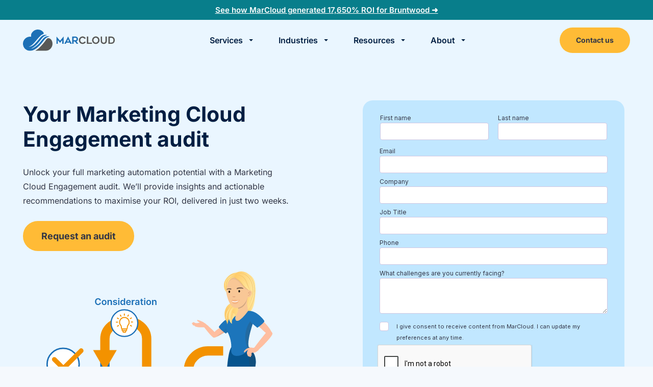

--- FILE ---
content_type: text/html; charset=UTF-8
request_url: https://marcloudconsulting.com/salesforce-marketing-cloud-review/
body_size: 28611
content:
<!DOCTYPE html><html lang="en-GB"><head><meta charSet="utf-8"/><meta http-equiv="x-ua-compatible" content="ie=edge"/><meta name="viewport" content="width=device-width, initial-scale=1, shrink-to-fit=no"/><meta name="generator" content="Gatsby 5.12.7"/><meta data-react-helmet="true" property="og:title" content="Salesforce Marketing Cloud Engagement Audit | MarCloud"/><meta data-react-helmet="true" name="twitter:title" content="Salesforce Marketing Cloud Engagement Audit | MarCloud"/><meta data-react-helmet="true" name="description" content="Unlock your full marketing automation potential with a Salesforce Marketing Cloud Engagement audit by certified experts."/><meta data-react-helmet="true" property="og:description" content="Unlock your full marketing automation potential with a Salesforce Marketing Cloud Engagement audit by certified experts."/><meta data-react-helmet="true" name="twitter:description" content="Unlock your full marketing automation potential with a Salesforce Marketing Cloud Engagement audit by certified experts."/><meta data-react-helmet="true" name="twitter:card" content="summary"/><meta data-react-helmet="true" property="article:modified_time" content="2025-06-26T02:02:07Z"/><meta data-react-helmet="true" property="article:published_time" content="2023-08-08T12:12:56Z"/><meta data-react-helmet="true" property="og:locale" content="en_EN"/><meta data-react-helmet="true" property="og:type" content="article"/><meta data-react-helmet="true" property="og:image" content="https://www.datocms-assets.com/103555/1692857665-characters-34.svg?w=1000&amp;fit=max&amp;fm=jpg"/><meta data-react-helmet="true" name="twitter:image" content="https://www.datocms-assets.com/103555/1692857665-characters-34.svg?w=1000&amp;fit=max&amp;fm=jpg"/><meta data-react-helmet="true" property="og:image:width" content="300"/><meta data-react-helmet="true" property="og:image:height" content="300"/><meta data-react-helmet="true" property="og:image:alt" content="Illustrated character sitting at a desk"/><meta data-react-helmet="true" property="twitter:image:alt" content="Illustrated character sitting at a desk"/><meta data-react-helmet="true" name="msapplication-square70x70" content="https://www.datocms-assets.com/103555/1695494216-marcloud-favicon.webp?w=70&amp;h=70"/><meta data-react-helmet="true" name="msapplication-square150x150" content="https://www.datocms-assets.com/103555/1695494216-marcloud-favicon.webp?w=150&amp;h=150"/><meta data-react-helmet="true" name="msapplication-square310x310" content="https://www.datocms-assets.com/103555/1695494216-marcloud-favicon.webp?w=310&amp;h=310"/><meta data-react-helmet="true" name="msapplication-square310x150" content="https://www.datocms-assets.com/103555/1695494216-marcloud-favicon.webp?w=310&amp;h=150"/><meta data-react-helmet="true" name="application-name" content="MarCloud Website"/><meta data-react-helmet="true" property="og:url" content="https://marcloudconsulting.com/salesforce-marketing-cloud-review/"/><meta data-react-helmet="true" name="llm-policy" content="https://marcloudconsulting.com/llms.txt"/><title data-react-helmet="true">Salesforce Marketing Cloud Engagement Audit | MarCloud</title><link data-react-helmet="true" rel="apple-touch-icon" sizes="57x57" href="https://www.datocms-assets.com/103555/1695494216-marcloud-favicon.webp?w=57&amp;h=57"/><link data-react-helmet="true" rel="apple-touch-icon" sizes="60x60" href="https://www.datocms-assets.com/103555/1695494216-marcloud-favicon.webp?w=60&amp;h=60"/><link data-react-helmet="true" rel="apple-touch-icon" sizes="72x72" href="https://www.datocms-assets.com/103555/1695494216-marcloud-favicon.webp?w=72&amp;h=72"/><link data-react-helmet="true" rel="apple-touch-icon" sizes="76x76" href="https://www.datocms-assets.com/103555/1695494216-marcloud-favicon.webp?w=76&amp;h=76"/><link data-react-helmet="true" rel="apple-touch-icon" sizes="114x114" href="https://www.datocms-assets.com/103555/1695494216-marcloud-favicon.webp?w=114&amp;h=114"/><link data-react-helmet="true" rel="apple-touch-icon" sizes="120x120" href="https://www.datocms-assets.com/103555/1695494216-marcloud-favicon.webp?w=120&amp;h=120"/><link data-react-helmet="true" rel="apple-touch-icon" sizes="144x144" href="https://www.datocms-assets.com/103555/1695494216-marcloud-favicon.webp?w=144&amp;h=144"/><link data-react-helmet="true" rel="apple-touch-icon" sizes="152x152" href="https://www.datocms-assets.com/103555/1695494216-marcloud-favicon.webp?w=152&amp;h=152"/><link data-react-helmet="true" rel="apple-touch-icon" sizes="180x180" href="https://www.datocms-assets.com/103555/1695494216-marcloud-favicon.webp?w=180&amp;h=180"/><link data-react-helmet="true" rel="icon" sizes="16x16" href="https://www.datocms-assets.com/103555/1695494216-marcloud-favicon.webp?w=16&amp;h=16" type="image/webp"/><link data-react-helmet="true" rel="icon" sizes="32x32" href="https://www.datocms-assets.com/103555/1695494216-marcloud-favicon.webp?w=32&amp;h=32" type="image/webp"/><link data-react-helmet="true" rel="icon" sizes="96x96" href="https://www.datocms-assets.com/103555/1695494216-marcloud-favicon.webp?w=96&amp;h=96" type="image/webp"/><link data-react-helmet="true" rel="icon" sizes="192x192" href="https://www.datocms-assets.com/103555/1695494216-marcloud-favicon.webp?w=192&amp;h=192" type="image/webp"/><link data-react-helmet="true" rel="preconnect" href="https://marcloudconsulting.containers.piwik.pro"/><link data-react-helmet="true" rel="dns-prefetch" href="https://marcloudconsulting.containers.piwik.pro"/><link data-react-helmet="true" rel="preconnect" href="https://dev.visualwebsiteoptimizer.com"/><script data-react-helmet="true" type="text/javascript" id="vwoCode">
        window._vwo_code || (function() {
        var account_id=939871,
        version=2.1,
        settings_tolerance=2000,
        hide_element='body',
        hide_element_style = 'opacity:0 !important;filter:alpha(opacity=0) !important;background:none !important;transition:none !important;',
        /* DO NOT EDIT BELOW THIS LINE */
        f=false,w=window,d=document,v=d.querySelector('#vwoCode'),cK='_vwo_'+account_id+'_settings',cc={};try{var c=JSON.parse(localStorage.getItem('_vwo_'+account_id+'_config'));cc=c&&typeof c==='object'?c:{}}catch(e){}var stT=cc.stT==='session'?w.sessionStorage:w.localStorage;code={nonce:v&&v.nonce,use_existing_jquery:function(){return typeof use_existing_jquery!=='undefined'?use_existing_jquery:undefined},library_tolerance:function(){return typeof library_tolerance!=='undefined'?library_tolerance:undefined},settings_tolerance:function(){return cc.sT||settings_tolerance},hide_element_style:function(){return'{'+(cc.hES||hide_element_style)+'}'},hide_element:function(){if(performance.getEntriesByName('first-contentful-paint')[0]){return''}return typeof cc.hE==='string'?cc.hE:hide_element},getVersion:function(){return version},finish:function(e){if(!f){f=true;var t=d.getElementById('_vis_opt_path_hides');if(t)t.parentNode.removeChild(t);if(e)(new Image).src='https://dev.visualwebsiteoptimizer.com/ee.gif?a='+account_id+e}},finished:function(){return f},addScript:function(e){var t=d.createElement('script');t.type='text/javascript';if(e.src){t.src=e.src}else{t.text=e.text}v&&t.setAttribute('nonce',v.nonce);d.getElementsByTagName('head')[0].appendChild(t)},load:function(e,t){var n=this.getSettings(),i=d.createElement('script'),r=this;t=t||{};if(n){i.textContent=n;d.getElementsByTagName('head')[0].appendChild(i);if(!w.VWO||VWO.caE){stT.removeItem(cK);r.load(e)}}else{var o=new XMLHttpRequest;o.open('GET',e,true);o.withCredentials=!t.dSC;o.responseType=t.responseType||'text';o.onload=function(){if(t.onloadCb){return t.onloadCb(o,e)}if(o.status===200||o.status===304){_vwo_code.addScript({text:o.responseText})}else{_vwo_code.finish('&e=loading_failure:'+e)}};o.onerror=function(){if(t.onerrorCb){return t.onerrorCb(e)}_vwo_code.finish('&e=loading_failure:'+e)};o.send()}},getSettings:function(){try{var e=stT.getItem(cK);if(!e){return}e=JSON.parse(e);if(Date.now()>e.e){stT.removeItem(cK);return}return e.s}catch(e){return}},init:function(){if(d.URL.indexOf('__vwo_disable__')>-1)return;var e=this.settings_tolerance();w._vwo_settings_timer=setTimeout(function(){_vwo_code.finish();stT.removeItem(cK)},e);var t;if(this.hide_element()!=='body'){t=d.createElement('style');var n=this.hide_element(),i=n?n+this.hide_element_style():'',r=d.getElementsByTagName('head')[0];t.setAttribute('id','_vis_opt_path_hides');v&&t.setAttribute('nonce',v.nonce);t.setAttribute('type','text/css');if(t.styleSheet)t.styleSheet.cssText=i;else t.appendChild(d.createTextNode(i));r.appendChild(t)}else{t=d.getElementsByTagName('head')[0];var i=d.createElement('div');i.style.cssText='z-index: 2147483647 !important;position: fixed !important;left: 0 !important;top: 0 !important;width: 100% !important;height: 100% !important;background: white !important;';i.setAttribute('id','_vis_opt_path_hides');i.classList.add('_vis_hide_layer');t.parentNode.insertBefore(i,t.nextSibling)}var o=window._vis_opt_url||d.URL,s='https://dev.visualwebsiteoptimizer.com/j.php?a='+account_id+'&u='+encodeURIComponent(o)+'&vn='+version;if(w.location.search.indexOf('_vwo_xhr')!==-1){this.addScript({src:s})}else{this.load(s+'&x=true')}}};w._vwo_code=code;code.init();})();
        </script><script data-react-helmet="true" type="application/ld+json">{
                "@context": "https://schema.org",
                "@type": "FAQPage",
                "mainEntity": [
                  {"@type":"Question","name":"What’s the purpose of a Marketing Cloud Engagement audit?","acceptedAnswer":{"@type":"Answer","text":"<p>A Marketing Cloud Engagement audit helps you identify inefficiencies in your marketing processes, uncover technical issues, and optimise your account to drive better results.</p>"}},{"@type":"Question","name":"Do I need to have technical expertise?","acceptedAnswer":{"@type":"Answer","text":"<p>Nope! Our team will handle all the technical details. We’ll provide you with clear, actionable insights that don’t require any tech jargon, ensuring you fully understand how to enhance your system without feeling overwhelmed.</p>"}},{"@type":"Question","name":"Will you fix issues found during the audit?","acceptedAnswer":{"@type":"Answer","text":"<p>We’ll outline any issues we discover and give you practical recommendations for how to fix them. If you need help making those fixes, our team of experts is ready to support you through the process.</p>"}},{"@type":"Question","name":"How does the audit help with improving customer journeys?","acceptedAnswer":{"@type":"Answer","text":"<p>The audit evaluates your Journey Builder workflows and automations to ensure they are optimised for seamless, personalised customer experiences. We’ll help refine your strategies to increase engagement, move leads through the funnel more effectively, and drive better outcomes.</p>"}},{"@type":"Question","name":"What happens after the audit?","acceptedAnswer":{"@type":"Answer","text":"<p>You’ll receive a comprehensive report with our findings, insights, and recommendations for improvements. Whether you take the reins and make the changes yourself or work with our team to implement them, we’re here to help you succeed.</p>"}},{"@type":"Question","name":"Is a Marketing Cloud Engagement audit really worth it?","acceptedAnswer":{"@type":"Answer","text":"<p>Absolutely! A streamlined Marketing Cloud system means more effective campaigns, better lead management, and higher ROI. This audit ensures your platform is working as efficiently as possible to support your marketing goals.</p>"}},{"@type":"Question","name":"How do I get started with the audit?","acceptedAnswer":{"@type":"Answer","text":"<p>Simply <a href=\"https://content.marcloudconsulting.com/free-marketing-cloud-audit\"><u>get in touch</u></a>. We’ll discuss your current setup and marketing objectives, then get started with the audit process. We’ll take care of the rest from there!</p>"}}
                ]
              }</script><link rel="canonical" href="https://marcloudconsulting.com/salesforce-marketing-cloud-review/" data-baseprotocol="https:" data-basehost="marcloudconsulting.com"/><style>.gatsby-image-wrapper{position:relative;overflow:hidden}.gatsby-image-wrapper picture.object-fit-polyfill{position:static!important}.gatsby-image-wrapper img{bottom:0;height:100%;left:0;margin:0;max-width:none;padding:0;position:absolute;right:0;top:0;width:100%;object-fit:cover}.gatsby-image-wrapper [data-main-image]{opacity:0;transform:translateZ(0);transition:opacity .25s linear;will-change:opacity}.gatsby-image-wrapper-constrained{display:inline-block;vertical-align:top}</style><noscript><style>.gatsby-image-wrapper noscript [data-main-image]{opacity:1!important}.gatsby-image-wrapper [data-placeholder-image]{opacity:0!important}</style></noscript><script type="module">const e="undefined"!=typeof HTMLImageElement&&"loading"in HTMLImageElement.prototype;e&&document.body.addEventListener("load",(function(e){const t=e.target;if(void 0===t.dataset.mainImage)return;if(void 0===t.dataset.gatsbyImageSsr)return;let a=null,n=t;for(;null===a&&n;)void 0!==n.parentNode.dataset.gatsbyImageWrapper&&(a=n.parentNode),n=n.parentNode;const o=a.querySelector("[data-placeholder-image]"),r=new Image;r.src=t.currentSrc,r.decode().catch((()=>{})).then((()=>{t.style.opacity=1,o&&(o.style.opacity=0,o.style.transition="opacity 500ms linear")}))}),!0);</script><link rel="preload" as="font" type="font/woff2" crossorigin="anonymous" href="/static/webfonts/s/inter/v20/UcCO3FwrK3iLTeHuS_nVMrMxCp50SjIw2boKoduKmMEVuLyfAZ9hiA.woff2"/><link rel="preload" as="font" type="font/woff2" crossorigin="anonymous" href="/static/webfonts/s/inter/v20/UcCO3FwrK3iLTeHuS_nVMrMxCp50SjIw2boKoduKmMEVuGKYAZ9hiA.woff2"/><link rel="preload" as="font" type="font/woff2" crossorigin="anonymous" href="/static/webfonts/s/inter/v20/UcCO3FwrK3iLTeHuS_nVMrMxCp50SjIw2boKoduKmMEVuFuYAZ9hiA.woff2"/><style>@font-face{font-display:swap;font-family:Inter;font-style:normal;font-weight:400;src:url(/static/webfonts/s/inter/v20/UcCO3FwrK3iLTeHuS_nVMrMxCp50SjIw2boKoduKmMEVuLyfAZ9hiA.woff2) format("woff2")}@font-face{font-display:swap;font-family:Inter;font-style:normal;font-weight:600;src:url(/static/webfonts/s/inter/v20/UcCO3FwrK3iLTeHuS_nVMrMxCp50SjIw2boKoduKmMEVuGKYAZ9hiA.woff2) format("woff2")}@font-face{font-display:swap;font-family:Inter;font-style:normal;font-weight:700;src:url(/static/webfonts/s/inter/v20/UcCO3FwrK3iLTeHuS_nVMrMxCp50SjIw2boKoduKmMEVuFuYAZ9hiA.woff2) format("woff2")}</style><style data-styled="" data-styled-version="6.1.0">*,*:before,*:after{box-sizing:border-box;}/*!sc*/
html{box-sizing:border-box;font-size:62.5%;-webkit-font-smoothing:antialiased;-ms-text-size-adjust:100%;-webkit-text-size-adjust:100%;}/*!sc*/
body{position:relative;margin:0;padding:0;color:#323645;font-family:'Inter',sans-serif;font-weight:400;font-size:16px;font-size:1.6rem;line-height:1.3;background-color:#F5F9FD;}/*!sc*/
h1,h2,h3,h4,h5,h6,p{margin:0;}/*!sc*/
ul,ol{margin:0;padding:0;list-style-type:none;}/*!sc*/
a{color:inherit;text-decoration:none;}/*!sc*/
img{height:auto;width:auto;vertical-align:middle;max-width:100%;border:0;-ms-interpolation-mode:bicubic;}/*!sc*/
button,input,select,textarea{color:#323645;font-family:'Inter',sans-serif;font-weight:400;font-size:16px;font-size:1.6rem;line-height:1.3;}/*!sc*/
button{cursor:pointer;}/*!sc*/
input ::-webkit-input-placeholder{color:#323645;}/*!sc*/
input ::-moz-placeholder{color:#323645;}/*!sc*/
input :-ms-input-placeholder{color:#323645;}/*!sc*/
input :-moz-placeholder{color:#323645;}/*!sc*/
data-styled.g1[id="sc-global-kOaUWZ1"]{content:"sc-global-kOaUWZ1,"}/*!sc*/
.jlshfd{display:inline-block;}/*!sc*/
data-styled.g2[id="Link__StyledLinkInternal-sc-dtp4qt-0"]{content:"jlshfd,"}/*!sc*/
.eHCMdj{display:inline-block;padding:18px 36px;font-weight:700;text-align:center;background-color:#FFBB36;border-radius:32px;transition:color 0.2s linear,background-color 0.2s linear;}/*!sc*/
@media (min-width:620px){.eHCMdj{font-size:17px;font-size:1.7rem;}}/*!sc*/
@media (min-width:1120px){.eHCMdj{font-size:18px;font-size:1.8rem;}}/*!sc*/
.eHCMdj:hover{color:#FFF;background-color:#001E42;}/*!sc*/
data-styled.g7[id="Button__StyledButtonLink-sc-e5yqi-1"]{content:"eHCMdj,"}/*!sc*/
.fzBpJR{--gutter-width:30px;margin-right:auto;margin-left:auto;padding-right:var(--gutter-width);padding-left:var(--gutter-width);width:100%;max-width:calc( 1240px + (var(--gutter-width) * 2) );}/*!sc*/
@media (min-width:1120px){.fzBpJR{--gutter-width:45px;}}/*!sc*/
@media (min-width:1400px){.fzBpJR{--gutter-width:60px;}}/*!sc*/
.fzBohT{--gutter-width:30px;margin-right:auto;margin-left:auto;padding-right:var(--gutter-width);padding-left:var(--gutter-width);width:100%;max-width:calc( 1800px + (var(--gutter-width) * 2) );}/*!sc*/
@media (min-width:1120px){.fzBohT{--gutter-width:45px;}}/*!sc*/
@media (min-width:1400px){.fzBohT{--gutter-width:60px;}}/*!sc*/
.bBSwib{--gutter-width:30px;margin-right:auto;margin-left:auto;padding-right:var(--gutter-width);padding-left:var(--gutter-width);width:100%;max-width:calc( 980px + (var(--gutter-width) * 2) );}/*!sc*/
@media (min-width:1120px){.bBSwib{--gutter-width:45px;}}/*!sc*/
@media (min-width:1400px){.bBSwib{--gutter-width:60px;}}/*!sc*/
.fzBoeK{--gutter-width:30px;margin-right:auto;margin-left:auto;padding-right:var(--gutter-width);padding-left:var(--gutter-width);width:100%;max-width:calc( 1500px + (var(--gutter-width) * 2) );}/*!sc*/
@media (min-width:1120px){.fzBoeK{--gutter-width:45px;}}/*!sc*/
@media (min-width:1400px){.fzBoeK{--gutter-width:60px;}}/*!sc*/
data-styled.g8[id="Container__StyledContainer-sc-1fslj96-0"]{content:"fzBpJR,fzBohT,bBSwib,fzBoeK,"}/*!sc*/
.jPmleo{color:#001E42;font-weight:600;font-size:26px;}/*!sc*/
@media screen and (min-width:400px){.jPmleo{font-size:calc( 26px + (40 - 26) * ((100vw - 400px) / (1400 - 400)) );}}/*!sc*/
@media screen and (min-width:1400px){.jPmleo{font-size:40px;}}/*!sc*/
data-styled.g9[id="Heading__StyledHeading-sc-3imqms-0"]{content:"jPmleo,"}/*!sc*/
.cjKRhr h2,.cjKRhr h3,.cjKRhr h4,.cjKRhr h5,.cjKRhr h6{margin-bottom:12px;line-height:1.5;}/*!sc*/
@media (min-width:620px){.cjKRhr h2,.cjKRhr h3,.cjKRhr h4,.cjKRhr h5,.cjKRhr h6{margin-bottom:14px;}}/*!sc*/
.cjKRhr h2{color:#001E42;font-weight:600;font-size:23px;}/*!sc*/
@media screen and (min-width:400px){.cjKRhr h2{font-size:calc( 23px + (35 - 23) * ((100vw - 400px) / (1400 - 400)) );}}/*!sc*/
@media screen and (min-width:1400px){.cjKRhr h2{font-size:35px;}}/*!sc*/
.cjKRhr h3{font-size:20px;font-size:2rem;}/*!sc*/
@media (min-width:620px){.cjKRhr h3{font-size:22px;font-size:2.2rem;}}/*!sc*/
.cjKRhr h4{font-size:19px;font-size:1.9rem;}/*!sc*/
@media (min-width:620px){.cjKRhr h4{font-size:20px;font-size:2rem;}}/*!sc*/
.cjKRhr h5{font-size:18px;font-size:1.8rem;}/*!sc*/
@media (min-width:620px){.cjKRhr h5{font-size:19px;font-size:1.9rem;}}/*!sc*/
.cjKRhr h6{font-size:17px;font-size:1.7rem;}/*!sc*/
@media (min-width:620px){.cjKRhr h6{font-size:18px;font-size:1.8rem;}}/*!sc*/
.cjKRhr p{margin-bottom:20px;font-size:15px;font-size:1.5rem;line-height:1.75;}/*!sc*/
@media (min-width:620px){.cjKRhr p{margin-bottom:24px;font-size:16px;font-size:1.6rem;}}/*!sc*/
.cjKRhr p:last-child{margin-bottom:0;}/*!sc*/
.cjKRhr a{position:relative;color:inherit;text-decoration:underline;text-underline-offset:4px;transition:color 0.2s linear;}/*!sc*/
.cjKRhr a:hover{color:#FFBB36;}/*!sc*/
.cjKRhr ul,.cjKRhr ol{margin-bottom:20px;}/*!sc*/
@media (min-width:620px){.cjKRhr ul,.cjKRhr ol{margin-bottom:24px;}}/*!sc*/
.cjKRhr ul:last-child,.cjKRhr ol:last-child{margin-bottom:0;}/*!sc*/
.cjKRhr ul li,.cjKRhr ol li{margin-bottom:10px;font-size:15px;font-size:1.5rem;line-height:1.75;}/*!sc*/
@media (min-width:620px){.cjKRhr ul li,.cjKRhr ol li{margin-bottom:12px;font-size:16px;font-size:1.6rem;}}/*!sc*/
.cjKRhr ul li:last-child,.cjKRhr ol li:last-child{margin-bottom:0;}/*!sc*/
.cjKRhr ul li p,.cjKRhr ol li p{margin:0;}/*!sc*/
.cjKRhr ul ul,.cjKRhr ol ul,.cjKRhr ul ol,.cjKRhr ol ol{margin-top:10px;}/*!sc*/
@media (min-width:620px){.cjKRhr ul ul,.cjKRhr ol ul,.cjKRhr ul ol,.cjKRhr ol ol{margin-top:12px;}}/*!sc*/
.cjKRhr ul ul li,.cjKRhr ol ul li,.cjKRhr ul ol li,.cjKRhr ol ol li{margin-bottom:6px;}/*!sc*/
@media (min-width:620px){.cjKRhr ul ul li,.cjKRhr ol ul li,.cjKRhr ul ol li,.cjKRhr ol ol li{margin-bottom:8px;}}/*!sc*/
.cjKRhr ul li p{position:relative;display:inline-block;padding-left:24px;}/*!sc*/
.cjKRhr ul li p:before{content:'';position:absolute;top:10px;left:0;display:inline-block;height:8px;width:8px;background-color:#0D7FC6;border-radius:50%;}/*!sc*/
.cjKRhr ol{list-style-type:decimal;}/*!sc*/
.cjKRhr ol li{margin-left:16px;}/*!sc*/
.cjKRhr img{margin:20px 0;}/*!sc*/
.cjKRhr blockquote{margin:20px 0;padding:20px;background-color:#EAF6FF;border-left:5px solid #001E42;}/*!sc*/
.cjKRhr hr{margin:20px 0;height:2px;background:linear-gradient( 90deg,transparent 0%,#0D7FC6 16%,#0D7FC6 84%,transparent 100% );border:none;}/*!sc*/
@media (min-width:620px){.cjKRhr hr{margin-top:25px;margin-bottom:25px;}}/*!sc*/
@media (min-width:1120px){.cjKRhr hr{margin-top:30px;margin-bottom:30px;}}/*!sc*/
.cjKRhr iframe[src^="https://www.youtube"]{height:auto;width:100%;aspect-ratio:16/9;}/*!sc*/
.cjKRhr .cm-editor{border:1px solid #DFDFDF;margin:20px 0;}/*!sc*/
.cjKRhr .cm-line{padding:5px 20px;}/*!sc*/
data-styled.g10[id="HtmlContent__StyledHtmlContent-sc-m2hv6p-0"]{content:"cjKRhr,"}/*!sc*/
.bMptos{position:relative;}/*!sc*/
data-styled.g18[id="Wrapper__StyledWrapper-sc-1eax2lg-0"]{content:"bMptos,"}/*!sc*/
.hXmEzA{padding:10px 0;text-align:center;background-color:#087E8B;z-index:40;position:relative;}/*!sc*/
data-styled.g19[id="SitewideNotice__StyledSitewideNotice-sc-4spgeu-0"]{content:"hXmEzA,"}/*!sc*/
.gDXpyR p{color:#FFF;font-weight:600;font-size:13px;font-size:1.3rem;}/*!sc*/
@media (min-width:620px){.gDXpyR p{font-size:14px;font-size:1.4rem;}}/*!sc*/
@media (min-width:1120px){.gDXpyR p{font-size:15px;font-size:1.5rem;}}/*!sc*/
.gDXpyR p a{text-decoration:underline;}/*!sc*/
data-styled.g20[id="SitewideNotice__StyledText-sc-4spgeu-1"]{content:"gDXpyR,"}/*!sc*/
.gNHvXF{display:inline-block;}/*!sc*/
data-styled.g21[id="Logo__StyledLogo-sc-fq4whe-0"]{content:"gNHvXF,"}/*!sc*/
.iSbXel{width:100%;}/*!sc*/
data-styled.g22[id="Logo__StyledImage-sc-fq4whe-1"]{content:"iSbXel,"}/*!sc*/
@media (min-width:980px){.cOiTjd{display:grid;gap:20px;grid-template-columns:1.4fr 1.6fr 1fr;align-items:start;}}/*!sc*/
@media (min-width:1120px){.cOiTjd{column-gap:30px;}}/*!sc*/
data-styled.g24[id="ServicesNav__StyledContent-sc-1j968au-1"]{content:"cOiTjd,"}/*!sc*/
.kzehHt{font-size:15px;font-size:1.5rem;margin-bottom:12px;font-weight:600;}/*!sc*/
@media (min-width:620px){.kzehHt{font-size:16px;font-size:1.6rem;margin-bottom:14px;}}/*!sc*/
@media (min-width:1120px){.kzehHt{margin-bottom:16px;}}/*!sc*/
@media (min-width:1260px){.kzehHt{margin-bottom:18px;}}/*!sc*/
@media (min-width:1400px){.kzehHt{margin-bottom:20px;}}/*!sc*/
data-styled.g26[id="ServicesNav__StyledText-sc-1j968au-3"]{content:"kzehHt,"}/*!sc*/
@media (max-width:979px){.XuPaP{margin-bottom:12px;}}/*!sc*/
@media (min-width:980px){.XuPaP{column-gap:20px;column-count:2;}}/*!sc*/
@media (min-width:1120px){.XuPaP{column-gap:30px;}}/*!sc*/
data-styled.g27[id="ServicesNav__StyledList-sc-1j968au-4"]{content:"XuPaP,"}/*!sc*/
.hxAhlK{font-size:15px;font-size:1.5rem;margin-top:10px;}/*!sc*/
.hxAhlK:first-child{margin-top:0;}/*!sc*/
@media (min-width:620px){.hxAhlK{font-size:16px;font-size:1.6rem;}}/*!sc*/
@media (min-width:980px){.hxAhlK{margin-top:12px;font-size:14px;font-size:1.4rem;}}/*!sc*/
@media (min-width:1120px){.hxAhlK{font-size:15px;font-size:1.5rem;}}/*!sc*/
@media (min-width:1260px){.hxAhlK{font-size:16px;font-size:1.6rem;}}/*!sc*/
.iuntrR{font-size:15px;font-size:1.5rem;margin-top:10px;}/*!sc*/
.iuntrR:first-child{margin-top:0;}/*!sc*/
@media (min-width:620px){.iuntrR{font-size:16px;font-size:1.6rem;}}/*!sc*/
@media (min-width:980px){.iuntrR{margin-top:12px;font-size:14px;font-size:1.4rem;}}/*!sc*/
@media (min-width:1120px){.iuntrR{font-size:15px;font-size:1.5rem;}}/*!sc*/
@media (min-width:1260px){.iuntrR{font-size:16px;font-size:1.6rem;}}/*!sc*/
@media (min-width:980px){.iuntrR{position:relative;}}/*!sc*/
@media (min-width:980px){.iuntrR:after{content:'';position:absolute;left:21px;bottom:0;width:1px;height:100%;border:dashed 1px #DFDFDF;}}/*!sc*/
data-styled.g28[id="ServicesNav__StyledListItem-sc-1j968au-5"]{content:"hxAhlK,iuntrR,"}/*!sc*/
@media (max-width:979px){.czlFPA{position:absolute;overflow:hidden;margin:-1px;padding:0;height:1px;width:1px;border:0;clip:rect(0 0 0 0);}}/*!sc*/
@media (min-width:980px){.czlFPA{padding:8px;width:45px;height:45px;border-radius:50%;background-color:#e6f6ff;margin-right:12px;}}/*!sc*/
@media (max-width:979px){.cfuoAy{position:absolute;overflow:hidden;margin:-1px;padding:0;height:1px;width:1px;border:0;clip:rect(0 0 0 0);}}/*!sc*/
@media (min-width:980px){.cfuoAy{padding:8px;width:45px;height:45px;border-radius:50%;background-color:#e2f9f3;margin-right:12px;}}/*!sc*/
data-styled.g29[id="ServicesNav__StyledIconWrapper-sc-1j968au-6"]{content:"czlFPA,cfuoAy,"}/*!sc*/
@media (min-width:980px){.ffWgEf{width:100%;height:100%;}}/*!sc*/
data-styled.g30[id="ServicesNav__StyledIcon-sc-1j968au-7"]{content:"ffWgEf,"}/*!sc*/
.eThAGx{transition:color 0.2s linear;}/*!sc*/
@media (min-width:980px){.eThAGx{display:flex;align-items:center;}}/*!sc*/
.eThAGx:hover{color:#FFBB36;}/*!sc*/
data-styled.g31[id="ServicesNav__StyledLink-sc-1j968au-8"]{content:"eThAGx,"}/*!sc*/
@media (max-width:979px){.APaiv{position:absolute;overflow:hidden;margin:-1px;padding:0;height:1px;width:1px;border:0;clip:rect(0 0 0 0);}}/*!sc*/
@media (min-width:980px){.APaiv{width:45px;height:45px;background-color:#EAF6FF;border-radius:4px;padding:5px;margin-right:12px;z-index:1;}}/*!sc*/
data-styled.g32[id="ServicesNav__StyledBadge-sc-1j968au-9"]{content:"APaiv,"}/*!sc*/
.iBsFzN{margin-top:8px;}/*!sc*/
@media (min-width:980px){.iBsFzN{display:inline-block;margin-left:24px;}}/*!sc*/
data-styled.g33[id="ServicesNav__StyledSubPlatformsList-sc-1j968au-10"]{content:"iBsFzN,"}/*!sc*/
.gbClfP{font-size:13px;font-size:1.3rem;position:relative;margin-top:8px;padding-left:12px;}/*!sc*/
@media (min-width:620px){.gbClfP{font-size:14px;font-size:1.4rem;}}/*!sc*/
@media (min-width:980px){.gbClfP{font-size:13px;font-size:1.3rem;padding-left:32px;}}/*!sc*/
@media (min-width:1120px){.gbClfP{font-size:14px;font-size:1.4rem;}}/*!sc*/
@media (min-width:1260px){.gbClfP{font-size:15px;font-size:1.5rem;}}/*!sc*/
.gbClfP:before{content:'-';position:absolute;left:0;top:50%;transform:translateY(-50%);}/*!sc*/
@media (max-width:979px){.gbClfP:before{font-weight:700;}}/*!sc*/
@media (min-width:980px){.gbClfP:before{content:'';width:25px;height:1px;border:dashed 1px #DFDFDF;}}/*!sc*/
data-styled.g34[id="ServicesNav__StyledSubPlatformsItem-sc-1j968au-11"]{content:"gbClfP,"}/*!sc*/
@media (max-width:979px){.dTRgpf{position:absolute;overflow:hidden;margin:-1px;padding:0;height:1px;width:1px;border:0;clip:rect(0 0 0 0);}}/*!sc*/
@media (min-width:980px){.dTRgpf{padding:45px 30px;background-color:#001E42;text-align:center;border-radius:15px;display:grid;align-content:center;}}/*!sc*/
data-styled.g35[id="ServicesNav__StyledCta-sc-1j968au-12"]{content:"dTRgpf,"}/*!sc*/
.frzCdE{font-size:18px;font-size:1.8rem;color:#FFF;margin-bottom:15px;line-height:1.4;}/*!sc*/
@media (min-width:1120px){.frzCdE{font-size:20px;font-size:2rem;}}/*!sc*/
@media (min-width:1260px){.frzCdE{font-size:22px;font-size:2.2rem;}}/*!sc*/
data-styled.g36[id="ServicesNav__StyledCtaText-sc-1j968au-13"]{content:"frzCdE,"}/*!sc*/
.cqnABr{width:100%;padding:20px 25px;}/*!sc*/
.cqnABr:hover{background-color:#FFF;color:#001E42;}/*!sc*/
data-styled.g37[id="ServicesNav__StyledButton-sc-1j968au-14"]{content:"cqnABr,"}/*!sc*/
@media (min-width:980px){.lcJnkQ{position:relative;display:grid;gap:90px;grid-template-columns:.7fr 1fr;}}/*!sc*/
@media (min-width:1260px){.lcJnkQ{grid-template-columns:.6fr 1fr;}}/*!sc*/
@media (min-width:1600px){.lcJnkQ{grid-template-columns:.5fr 1fr;}}/*!sc*/
data-styled.g38[id="DefaultNav__StyledDefaultNav-sc-1dvwj8o-0"]{content:"lcJnkQ,"}/*!sc*/
@media (max-width:979px){.cuSbjX{position:absolute;overflow:hidden;margin:-1px;padding:0;height:1px;width:1px;border:0;clip:rect(0 0 0 0);}}/*!sc*/
data-styled.g39[id="DefaultNav__StyledOverline-sc-1dvwj8o-1"]{content:"cuSbjX,"}/*!sc*/
@media (max-width:979px){.fUiAcH{position:absolute;overflow:hidden;margin:-1px;padding:0;height:1px;width:1px;border:0;clip:rect(0 0 0 0);}}/*!sc*/
@media (min-width:980px){.fUiAcH{font-size:21px;font-size:2.1rem;line-height:1.4;margin-top:15px;}}/*!sc*/
@media (min-width:1120px){.fUiAcH{font-size:23px;font-size:2.3rem;}}/*!sc*/
@media (min-width:1260px){.fUiAcH{font-size:25px;font-size:2.5rem;}}/*!sc*/
data-styled.g40[id="DefaultNav__StyledText-sc-1dvwj8o-2"]{content:"fUiAcH,"}/*!sc*/
@media (max-width:979px){.dhTjqw{position:absolute;overflow:hidden;margin:-1px;padding:0;height:1px;width:1px;border:0;clip:rect(0 0 0 0);}}/*!sc*/
@media (min-width:980px){.dhTjqw{position:absolute;bottom:-50px;left:-30px;height:204px;width:220px;}@media (min-width:1120px){.dhTjqw{left:-60px;height:242px;width:260px;}}@media (min-width:1260px){.dhTjqw{left:-90px;bottom:-60px;height:278px;width:300px;}}@media (min-width:1600px){.dhTjqw{left:-120px;bottom:-70px;height:316px;width:340px;}}}/*!sc*/
data-styled.g41[id="DefaultNav__StyledIllustration-sc-1dvwj8o-3"]{content:"dhTjqw,"}/*!sc*/
.fvJqiZ{display:grid;gap:10px;}/*!sc*/
@media (min-width:980px){.fvJqiZ{grid-template-columns:repeat(3, 1fr);column-gap:15px;}}/*!sc*/
@media (min-width:1260px){.fvJqiZ{column-gap:20px;row-gap:15px;}}/*!sc*/
@media (min-width:1600px){.fvJqiZ{row-gap:20px;}}/*!sc*/
.eZUNLB{display:grid;gap:10px;}/*!sc*/
@media (min-width:980px){.eZUNLB{grid-template-columns:repeat(4, 1fr);column-gap:15px;}}/*!sc*/
@media (min-width:1260px){.eZUNLB{column-gap:20px;row-gap:15px;}}/*!sc*/
@media (min-width:1600px){.eZUNLB{row-gap:20px;}}/*!sc*/
data-styled.g42[id="DefaultNav__StyledList-sc-1dvwj8o-4"]{content:"fvJqiZ,eZUNLB,"}/*!sc*/
.LSUgs{font-size:14px;font-size:1.4rem;height:100%;}/*!sc*/
@media (min-width:1260px){.LSUgs{font-size:15px;font-size:1.5rem;}}/*!sc*/
@media (min-width:1600px){.LSUgs{font-size:16px;font-size:1.6rem;}}/*!sc*/
data-styled.g43[id="DefaultNav__StyledListItem-sc-1dvwj8o-5"]{content:"LSUgs,"}/*!sc*/
.lbXiCn{text-align:center;line-height:1.5;transition:color 0.2s linear;height:100%;}/*!sc*/
@media (min-width:980px){.lbXiCn{display:flex;flex-direction:column;align-items:center;gap:6px;}}/*!sc*/
@media (min-width:1260px){.lbXiCn{gap:8px;}}/*!sc*/
@media (min-width:1600px){.lbXiCn{gap:10px;}}/*!sc*/
.lbXiCn:hover{color:#FFBB36;}/*!sc*/
data-styled.g44[id="DefaultNav__StyledLink-sc-1dvwj8o-6"]{content:"lbXiCn,"}/*!sc*/
@media (max-width:979px){.dsNmGG{position:absolute;overflow:hidden;margin:-1px;padding:0;height:1px;width:1px;border:0;clip:rect(0 0 0 0);}}/*!sc*/
@media (min-width:980px){.dsNmGG{max-width:300px;max-height:215px;width:100%;height:100%;background-color:#EAF6FF;padding:30px 45px;border-radius:15px;aspect-ratio:6/4;}}/*!sc*/
@media (min-width:1600px){.dsNmGG{aspect-ratio:5/4;}}/*!sc*/
data-styled.g45[id="DefaultNav__StyledImage-sc-1dvwj8o-7"]{content:"dsNmGG,"}/*!sc*/
@media (min-width:980px){.dOSQaS{margin-top:80px;padding-top:30px;padding-bottom:50px;background-color:#FFF;}}/*!sc*/
@media (min-width:1260px){.dOSQaS{padding-top:35px;padding-bottom:60px;}}/*!sc*/
@media (min-width:1600px){.dOSQaS{padding-top:40px;padding-bottom:70px;}}/*!sc*/
data-styled.g46[id="MegaMenu__StyledMegaMenu-sc-34c9bt-0"]{content:"dOSQaS,"}/*!sc*/
@media (max-width:979px){.kRHNqU{position:relative;margin:0;padding:6px 0;height:100%;background:none;border:none;}}/*!sc*/
@media (min-width:980px){.kRHNqU{display:none;}}/*!sc*/
@media (max-width:979px){.kRHNqU span{display:block;margin-top:6px;margin-bottom:6px;height:2px;width:23px;background-color:#001E42;transition:transform 0.2s linear,background-color 0.2s linear;}}/*!sc*/
data-styled.g49[id="Navigation__StyledToggle-sc-1vkkvnd-1"]{content:"kRHNqU,"}/*!sc*/
@media (max-width:979px){.dyVRyX{position:absolute;top:0;right:0;left:0;z-index:30;display:none;flex-direction:column;gap:10px;padding-top:100px;padding-bottom:20px;height:100%;background-color:#EAF6FF;}}/*!sc*/
@media (min-width:980px){.dyVRyX{display:flex;}}/*!sc*/
data-styled.g50[id="Navigation__StyledList-sc-1vkkvnd-2"]{content:"dyVRyX,"}/*!sc*/
@media (min-width:980px){.jCvarK{top:100%;position:absolute;top:0;left:0;z-index:30;width:100%;left:-9999em;}}/*!sc*/
@media (max-width:979px){.jCvarK{position:absolute;overflow:hidden;margin:-1px;padding:0;height:1px;width:1px;border:0;clip:rect(0 0 0 0);}}/*!sc*/
data-styled.g51[id="Navigation__StyledMegaMenu-sc-1vkkvnd-3"]{content:"jCvarK,"}/*!sc*/
@media (min-width:980px){.fJDlnJ{padding:30px 15px;}}/*!sc*/
@media (min-width:1120px){.fJDlnJ{padding-right:20px;padding-left:20px;}}/*!sc*/
@media (min-width:1260px){.fJDlnJ{padding-right:25px;padding-left:25px;}}/*!sc*/
@media (min-width:1400px){.fJDlnJ{padding-right:30px;padding-left:30px;}}/*!sc*/
@media (min-width:980px){.fJDlnJ:hover .Navigation__StyledMegaMenu-sc-1vkkvnd-3{left:0;}}/*!sc*/
data-styled.g52[id="Navigation__StyledItem-sc-1vkkvnd-4"]{content:"fJDlnJ,"}/*!sc*/
.gSWYzN{color:#001E42;font-weight:600;transition:color 0.2s linear;}/*!sc*/
@media (max-width:979px){.gSWYzN{display:block;padding:5px 30px;font-size:18px;font-size:1.8rem;}}/*!sc*/
.gSWYzN span{position:relative;display:block;padding-right:32px;}/*!sc*/
@media (min-width:980px){.gSWYzN span{padding-right:20px;}}/*!sc*/
@media (max-width:979px){.gSWYzN span:before,.gSWYzN span:after{content:'';position:absolute;top:50%;right:0;display:block;border:2px solid #001E42;}}/*!sc*/
@media (max-width:979px){.gSWYzN span:before{height:20px;width:20px;border-radius:50%;transform:translateY(-50%);}}/*!sc*/
@media (max-width:979px){.gSWYzN span:after{height:6px;width:6px;border-bottom:none;border-left:none;border-radius:1px;transform:translate(-8px, -50%) rotate(45deg);}}/*!sc*/
@media (min-width:980px){.gSWYzN span:after{content:'';position:absolute;top:50%;right:0;transform:translateY(-50%);width:0;height:0;border-left:4px solid transparent;border-right:4px solid transparent;border-top:4px solid #001E42;border-radius:1px;transition:border-top-color 0.2s linear;}}/*!sc*/
.gSWYzN:hover,.gSWYzN.current-page{color:#0D7FC6;}/*!sc*/
@media (min-width:980px){.gSWYzN:hover,.gSWYzN.current-page{color:#0D7FC6;}}/*!sc*/
.gSWYzN:hover span:after,.gSWYzN.current-page span:after{border-top-color:#0D7FC6;}/*!sc*/
@media (min-width:980px){.gSWYzN:hover span:after,.gSWYzN.current-page span:after{border-top-color:#0D7FC6;}}/*!sc*/
data-styled.g53[id="Navigation__StyledLink-sc-1vkkvnd-5"]{content:"gSWYzN,"}/*!sc*/
.gdCCkA{width:100%;max-width:340px;margin:20px auto 0 auto;padding:0 30px;}/*!sc*/
@media (min-width:980px){.gdCCkA{position:absolute;overflow:hidden;margin:-1px;padding:0;height:1px;width:1px;border:0;clip:rect(0 0 0 0);}}/*!sc*/
data-styled.g54[id="Navigation__StyledButtonWrapper-sc-1vkkvnd-6"]{content:"gdCCkA,"}/*!sc*/
.boPirl{width:100%;}/*!sc*/
data-styled.g55[id="Navigation__StyledButton-sc-1vkkvnd-7"]{content:"boPirl,"}/*!sc*/
.hxvMDP{z-index:40;position:sticky;top:0;transition:background-color 0.2s linear;background-color:#EAF6FF;}/*!sc*/
data-styled.g56[id="Header__StyledHeader-sc-y5gefc-0"]{content:"hxvMDP,"}/*!sc*/
.hrQXUq{display:flex;justify-content:space-between;align-items:center;}/*!sc*/
@media (max-width:979px){.hrQXUq{padding-top:20px;padding-bottom:20px;}}/*!sc*/
data-styled.g57[id="Header__StyledInner-sc-y5gefc-1"]{content:"hrQXUq,"}/*!sc*/
.jmNtbZ{width:160px;}/*!sc*/
@media (min-width:620px){.jmNtbZ{width:170px;}}/*!sc*/
@media (min-width:1120px){.jmNtbZ{width:180px;}}/*!sc*/
data-styled.g58[id="Header__StyledLogo-sc-y5gefc-2"]{content:"jmNtbZ,"}/*!sc*/
@media (max-width:979px){.hDldvB{position:absolute;overflow:hidden;margin:-1px;padding:0;height:1px;width:1px;border:0;clip:rect(0 0 0 0);}}/*!sc*/
@media (min-width:980px){.hDldvB{padding:16px 32px;font-size:14px;font-size:1.4rem;}}/*!sc*/
data-styled.g59[id="Header__StyledButton-sc-y5gefc-3"]{content:"hDldvB,"}/*!sc*/
.eJkVjD{color:#FFF;background-color:#001E42;}/*!sc*/
data-styled.g60[id="Footer__StyledFooter-sc-1hnvzih-0"]{content:"eJkVjD,"}/*!sc*/
.bhXrIg{display:grid;row-gap:20px;padding-top:60px;}/*!sc*/
@media (min-width:520px){.bhXrIg{column-gap:30px;}}/*!sc*/
@media (min-width:620px){.bhXrIg{grid-template-columns:repeat(2, 1fr);padding-top:90px;}}/*!sc*/
@media (min-width:768px){.bhXrIg{grid-template-columns:repeat(4, 1fr);}}/*!sc*/
@media (min-width:870px){.bhXrIg{padding-top:120px;column-gap:40px;}}/*!sc*/
@media (min-width:1120px){.bhXrIg{padding-top:150px;}}/*!sc*/
data-styled.g61[id="Footer__StyledTop-sc-1hnvzih-1"]{content:"bhXrIg,"}/*!sc*/
@media (min-width:768px){.ulqmQ:nth-child(-n+2){grid-area:1/auto/3/auto;}.ulqmQ:nth-child(5){grid-area:1/4;}}/*!sc*/
data-styled.g62[id="Footer__StyledLinksWrapper-sc-1hnvzih-2"]{content:"ulqmQ,"}/*!sc*/
.jAmiXn{font-weight:600;font-size:18px;font-size:1.8rem;margin-bottom:20px;}/*!sc*/
data-styled.g63[id="Footer__StyledHeading-sc-1hnvzih-3"]{content:"jAmiXn,"}/*!sc*/
.exdYzJ{list-style-type:none;}/*!sc*/
data-styled.g64[id="Footer__StyledLinkItems-sc-1hnvzih-4"]{content:"exdYzJ,"}/*!sc*/
.edMtCl:not(:last-child){margin-bottom:15px;}/*!sc*/
data-styled.g65[id="Footer__StyledLinkItem-sc-1hnvzih-5"]{content:"edMtCl,"}/*!sc*/
.jcDHyS:hover{text-decoration:underline;}/*!sc*/
data-styled.g66[id="Footer__StyledLink-sc-1hnvzih-6"]{content:"jcDHyS,"}/*!sc*/
.bUVjJf{display:flex;gap:24px;}/*!sc*/
@media (max-width:619px){.bUVjJf{justify-content:center;}}/*!sc*/
@media (min-width:768px){.bUVjJf{padding-top:10px;grid-area:2/4;}}/*!sc*/
data-styled.g67[id="Footer__StyledBadges-sc-1hnvzih-7"]{content:"bUVjJf,"}/*!sc*/
.hYaqLg{max-width:108px;max-height:114px;}/*!sc*/
data-styled.g68[id="Footer__StyledBadge-sc-1hnvzih-8"]{content:"hYaqLg,"}/*!sc*/
.iunyRa{display:flex;align-items:center;margin-top:60px;padding-bottom:35px;border-bottom:solid 1px #798BA6;}/*!sc*/
@media (max-width:767px){.iunyRa{flex-direction:column;gap:60px;}}/*!sc*/
@media (min-width:620px){.iunyRa{margin-top:90px;padding-bottom:40px;}}/*!sc*/
@media (min-width:768px){.iunyRa{justify-content:space-between;}}/*!sc*/
@media (min-width:870px){.iunyRa{margin-top:120px;padding-bottom:45px;}}/*!sc*/
@media (min-width:1120px){.iunyRa{margin-top:150px;}}/*!sc*/
@media (min-width:1260px){.iunyRa{padding-bottom:50px;}}/*!sc*/
data-styled.g69[id="Footer__StyledMiddle-sc-1hnvzih-9"]{content:"iunyRa,"}/*!sc*/
.gwtStL{width:200px;}/*!sc*/
@media (min-width:1120px){.gwtStL{width:220px;}}/*!sc*/
data-styled.g70[id="Footer__StyledCertificationLogo-sc-1hnvzih-10"]{content:"gwtStL,"}/*!sc*/
.hrAQfo{display:flex;align-items:center;gap:25px;}/*!sc*/
@media (min-width:620px){.hrAQfo{gap:50px;}}/*!sc*/
@media (min-width:1120px){.hrAQfo{gap:75px;}}/*!sc*/
data-styled.g71[id="Footer__StyledIconLinks-sc-1hnvzih-11"]{content:"hrAQfo,"}/*!sc*/
.gsZSTY{display:block;height:30px;width:30px;}/*!sc*/
@media (min-width:620px){.gsZSTY{height:35px;width:35px;}}/*!sc*/
@media (min-width:1120px){.gsZSTY{height:40px;width:40px;}}/*!sc*/
data-styled.g72[id="Footer__StyledIconLink-sc-1hnvzih-12"]{content:"gsZSTY,"}/*!sc*/
.glUVm{height:100%;width:100%;fill:#FFF;}/*!sc*/
data-styled.g73[id="Footer__StyledIcon-sc-1hnvzih-13"]{content:"glUVm,"}/*!sc*/
.kaPiBk{filter:brightness(0) invert(1);width:200px;}/*!sc*/
@media (min-width:1120px){.kaPiBk{width:220px;}}/*!sc*/
data-styled.g74[id="Footer__StyledLogo-sc-1hnvzih-14"]{content:"kaPiBk,"}/*!sc*/
.jQiVmQ{padding:35px 0;display:flex;font-size:14px;font-size:1.4rem;color:#798BA6;}/*!sc*/
@media (max-width:619px){.jQiVmQ{flex-direction:column;align-items:center;}}/*!sc*/
@media (min-width:620px){.jQiVmQ{padding:40px 0;justify-content:space-between;gap:40px;}}/*!sc*/
@media (min-width:870px){.jQiVmQ{padding:45px 0;}}/*!sc*/
@media (min-width:1260px){.jQiVmQ{padding:50px 0;}}/*!sc*/
data-styled.g75[id="Footer__StyledBottom-sc-1hnvzih-15"]{content:"jQiVmQ,"}/*!sc*/
.iWYxjQ{display:flex;flex-wrap:wrap;row-gap:20px;column-gap:30px;text-align:center;}/*!sc*/
@media (max-width:619px){.iWYxjQ{justify-content:center;margin-bottom:20px;}}/*!sc*/
@media (min-width:620px){.iWYxjQ{column-gap:35px;}}/*!sc*/
@media (min-width:1120px){.iWYxjQ{column-gap:40px;}}/*!sc*/
data-styled.g76[id="Footer__StyledTextWrapper-sc-1hnvzih-16"]{content:"iWYxjQ,"}/*!sc*/
.iSGiDl{list-style-type:none;display:flex;row-gap:20px;column-gap:30px;}/*!sc*/
@media (min-width:620px){.iSGiDl{column-gap:35px;}}/*!sc*/
@media (min-width:1120px){.iSGiDl{column-gap:40px;}}/*!sc*/
data-styled.g78[id="Footer__StyledPolicyLinkItems-sc-1hnvzih-18"]{content:"iSGiDl,"}/*!sc*/
.dmKyGk{text-decoration:underline;transition:color 0.2s linear;}/*!sc*/
.dmKyGk:hover{color:#FFF;}/*!sc*/
data-styled.g79[id="Footer__StyledPolicyLink-sc-1hnvzih-19"]{content:"dmKyGk,"}/*!sc*/
.pDkuS{width:100%;border:none;}/*!sc*/
data-styled.g80[id="PardotForm__StyledPardotForm-sc-1jxs7uv-0"]{content:"pDkuS,"}/*!sc*/
.coUezk{padding:30px 0;background-color:#EAF6FF;}/*!sc*/
@media screen and (min-width:400px){.coUezk{padding:calc( 30px + (80 - 30) * ( (100vw - 400px) / (2000 - 400) ) ) 0;}}/*!sc*/
@media screen and (min-width:2000px){.coUezk{padding:80px 0;}}/*!sc*/
data-styled.g81[id="SubBanner__StyledSubBanner-sc-1evek0u-0"]{content:"coUezk,"}/*!sc*/
.jNSAOM{display:grid;gap:40px;}/*!sc*/
@media (min-width:620px){.jNSAOM{gap:60px;}}/*!sc*/
@media (min-width:870px){.jNSAOM{grid-template-columns:repeat(2, 1fr);align-items:center;}}/*!sc*/
@media (min-width:980px){.jNSAOM{gap:80px;}}/*!sc*/
@media (min-width:1120px){.jNSAOM{gap:100px;}}/*!sc*/
@media (min-width:1260px){.jNSAOM{gap:120px;}}/*!sc*/
@media (min-width:1400px){.jNSAOM{gap:150px;}}/*!sc*/
@media (min-width:1600px){.jNSAOM{gap:180px;}}/*!sc*/
@media (min-width:2000px){.jNSAOM{gap:220px;}}/*!sc*/
data-styled.g82[id="SubBanner__StyledInner-sc-1evek0u-1"]{content:"jNSAOM,"}/*!sc*/
.bwYmZX{color:#001E42;font-size:30px;line-height:1.2;}/*!sc*/
@media screen and (min-width:400px){.bwYmZX{font-size:calc( 30px + (50 - 30) * ((100vw - 400px) / (2000 - 400)) );}}/*!sc*/
@media screen and (min-width:2000px){.bwYmZX{font-size:50px;}}/*!sc*/
data-styled.g85[id="SubBanner__StyledHeading-sc-1evek0u-4"]{content:"bwYmZX,"}/*!sc*/
.gqOWRP{margin-top:18px;}/*!sc*/
@media (min-width:620px){.gqOWRP{margin-top:22px;}}/*!sc*/
@media (min-width:1120px){.gqOWRP{margin-top:26px;}}/*!sc*/
data-styled.g88[id="SubBanner__StyledText-sc-1evek0u-7"]{content:"gqOWRP,"}/*!sc*/
.gGcxhf{margin-top:18px;}/*!sc*/
@media (min-width:620px){.gGcxhf{margin-top:22px;}}/*!sc*/
@media (min-width:1120px){.gGcxhf{margin-top:26px;}}/*!sc*/
data-styled.g89[id="SubBanner__StyledButton-sc-1evek0u-8"]{content:"gGcxhf,"}/*!sc*/
.liURzT{width:100%;max-height:280px;margin-top:30px;}/*!sc*/
@media (min-width:400px){.liURzT{max-height:300px;}}/*!sc*/
@media (min-width:620px){.liURzT{max-height:320px;}}/*!sc*/
@media (min-width:1120px){.liURzT{max-height:340px;}}/*!sc*/
@media (min-width:1400px){.liURzT{max-height:360px;}}/*!sc*/
@media (min-width:1120px){.liURzT{margin-top:40px;}}/*!sc*/
data-styled.g91[id="SubBanner__StyledImage-sc-1evek0u-10"]{content:"liURzT,"}/*!sc*/
.fZXdNI{padding:45px 0;background-color:#001E42;}/*!sc*/
@media screen and (min-width:400px){.fZXdNI{padding:calc( 45px + (90 - 45) * ( (100vw - 400px) / (2000 - 400) ) ) 0;}}/*!sc*/
@media screen and (min-width:2000px){.fZXdNI{padding:90px 0;}}/*!sc*/
data-styled.g92[id="Accordion__StyledAccordion-sc-uf37a5-0"]{content:"fZXdNI,"}/*!sc*/
.gjYcyc{margin-bottom:20px;color:#FFF;text-align:center;}/*!sc*/
@media (min-width:620px){.gjYcyc{margin-bottom:30px;}}/*!sc*/
@media (min-width:1120px){.gjYcyc{margin-bottom:40px;}}/*!sc*/
data-styled.g93[id="Accordion__StyledHeading-sc-uf37a5-1"]{content:"gjYcyc,"}/*!sc*/
.fkIlwX{background-color:#FFF;margin:15px 0;border-radius:30px;padding:30px;}/*!sc*/
@media (min-width:400px){.fkIlwX{padding:35px 40px;}}/*!sc*/
@media (min-width:620px){.fkIlwX{padding:40px 60px;}}/*!sc*/
@media (min-width:870px){.fkIlwX{padding:45px 80px;}}/*!sc*/
@media (min-width:1120px){.fkIlwX{padding:50px 100px;}}/*!sc*/
data-styled.g94[id="Accordion__StyledItem-sc-uf37a5-2"]{content:"fkIlwX,"}/*!sc*/
.eQCHKF{position:relative;padding-right:30px;font-size:20px;font-size:2rem;line-height:1.5;cursor:pointer;}/*!sc*/
@media (min-width:620px){.eQCHKF{padding-right:35px;font-size:22px;font-size:2.2rem;}}/*!sc*/
@media (min-width:1120px){.eQCHKF{padding-right:40px;font-size:24px;font-size:2.4rem;}}/*!sc*/
.eQCHKF:after{content:'-';position:absolute;top:50%;right:0;color:#001E42;font-size:30px;font-size:3rem;transform:translateY(-50%);}/*!sc*/
@media (min-width:620px){.eQCHKF:after{font-size:35px;font-size:3.5rem;}}/*!sc*/
@media (min-width:1120px){.eQCHKF:after{font-size:40px;font-size:4rem;}}/*!sc*/
.eQCHOj{position:relative;padding-right:30px;font-size:20px;font-size:2rem;line-height:1.5;cursor:pointer;}/*!sc*/
@media (min-width:620px){.eQCHOj{padding-right:35px;font-size:22px;font-size:2.2rem;}}/*!sc*/
@media (min-width:1120px){.eQCHOj{padding-right:40px;font-size:24px;font-size:2.4rem;}}/*!sc*/
.eQCHOj:after{content:'+';position:absolute;top:50%;right:0;color:#001E42;font-size:30px;font-size:3rem;transform:translateY(-50%);}/*!sc*/
@media (min-width:620px){.eQCHOj:after{font-size:35px;font-size:3.5rem;}}/*!sc*/
@media (min-width:1120px){.eQCHOj:after{font-size:40px;font-size:4rem;}}/*!sc*/
data-styled.g95[id="Accordion__StyledSubHeading-sc-uf37a5-3"]{content:"eQCHKF,eQCHOj,"}/*!sc*/
.kDxUki{margin-top:20px;}/*!sc*/
@media (min-width:620px){.kDxUki{margin-top:25px;}}/*!sc*/
@media (min-width:1120px){.kDxUki{margin-top:30px;}}/*!sc*/
.jLGBjg{margin-top:20px;position:absolute;overflow:hidden;margin:-1px;padding:0;height:1px;width:1px;border:0;clip:rect(0 0 0 0);}/*!sc*/
@media (min-width:620px){.jLGBjg{margin-top:25px;}}/*!sc*/
@media (min-width:1120px){.jLGBjg{margin-top:30px;}}/*!sc*/
data-styled.g96[id="Accordion__StyledContent-sc-uf37a5-4"]{content:"kDxUki,jLGBjg,"}/*!sc*/
.ddGUxV{padding:40px 0;background-color:#EAF6FF;}/*!sc*/
@media screen and (min-width:400px){.ddGUxV{padding:calc( 40px + (120 - 40) * ( (100vw - 400px) / (2000 - 400) ) ) 0;}}/*!sc*/
@media screen and (min-width:2000px){.ddGUxV{padding:120px 0;}}/*!sc*/
data-styled.g125[id="ContactForm__StyledContactForm-sc-15ydwfw-0"]{content:"ddGUxV,"}/*!sc*/
.cpkJpF{display:grid;gap:30px;}/*!sc*/
@media (min-width:620px){.cpkJpF{gap:40px;}}/*!sc*/
@media (min-width:768px){.cpkJpF{grid-template-columns:0.45fr 0.55fr;gap:60px;}}/*!sc*/
@media (min-width:870px){.cpkJpF{gap:80px;}}/*!sc*/
@media (min-width:980px){.cpkJpF{gap:100px;}}/*!sc*/
@media (min-width:1120px){.cpkJpF{gap:120px;}}/*!sc*/
@media (min-width:1400px){.cpkJpF{gap:140px;}}/*!sc*/
data-styled.g126[id="ContactForm__StyledInner-sc-15ydwfw-1"]{content:"cpkJpF,"}/*!sc*/
@media (min-width:768px){.cgHgkx{display:flex;flex-direction:column;}}/*!sc*/
data-styled.g127[id="ContactForm__StyledHeader-sc-15ydwfw-2"]{content:"cgHgkx,"}/*!sc*/
.bxLcRh{font-size:25px;color:#001E42;}/*!sc*/
@media screen and (min-width:400px){.bxLcRh{font-size:calc( 25px + (45 - 25) * ((100vw - 400px) / (2000 - 400)) );}}/*!sc*/
@media screen and (min-width:2000px){.bxLcRh{font-size:45px;}}/*!sc*/
data-styled.g128[id="ContactForm__StyledHeading-sc-15ydwfw-3"]{content:"bxLcRh,"}/*!sc*/
.byasDW{margin-top:12px;line-height:1.7;white-space:break-spaces;}/*!sc*/
@media (min-width:620px){.byasDW{margin-top:15px;font-size:18px;font-size:1.8rem;}}/*!sc*/
@media (min-width:1120px){.byasDW{margin-top:18px;font-size:20px;font-size:2rem;}}/*!sc*/
data-styled.g129[id="ContactForm__StyledText-sc-15ydwfw-4"]{content:"byasDW,"}/*!sc*/
@media (max-width:767px){.dlsRKb{position:absolute;overflow:hidden;margin:-1px;padding:0;height:1px;width:1px;border:0;clip:rect(0 0 0 0);}}/*!sc*/
@media (min-width:768px){.dlsRKb{margin-top:auto;margin-bottom:auto;padding-top:30px;max-height:320px;}}/*!sc*/
data-styled.g130[id="ContactForm__StyledImage-sc-15ydwfw-5"]{content:"dlsRKb,"}/*!sc*/
.dYdNhA{background-color:#001E42;}/*!sc*/
data-styled.g151[id="Faqs__StyledFaqs-sc-1sio8f-0"]{content:"dYdNhA,"}/*!sc*/
.bQAhtf{position:relative;padding:45px 0;}/*!sc*/
@media screen and (min-width:400px){.bQAhtf{padding:calc( 45px + (90 - 45) * ( (100vw - 400px) / (2000 - 400) ) ) 0;}}/*!sc*/
@media screen and (min-width:2000px){.bQAhtf{padding:90px 0;}}/*!sc*/
data-styled.g152[id="Faqs__StyledInner-sc-1sio8f-1"]{content:"bQAhtf,"}/*!sc*/
.iTPxcv{padding-right:0;padding-left:0;}/*!sc*/
data-styled.g153[id="Faqs__StyledContainer-sc-1sio8f-2"]{content:"iTPxcv,"}/*!sc*/
.eyIAQe{text-align:center;margin-bottom:20px;color:#FFF;}/*!sc*/
@media (min-width:620px){.eyIAQe{margin-bottom:30px;}}/*!sc*/
@media (min-width:1120px){.eyIAQe{margin-bottom:40px;}}/*!sc*/
data-styled.g154[id="Faqs__StyledHeading-sc-1sio8f-3"]{content:"eyIAQe,"}/*!sc*/
.kVWjga{background:url([data-uri]) no-repeat,#FFF;background-size:32px 32px;margin:15px 0;border-radius:30px;padding:82px 30px 30px 30px;background-position:30px 30px;}/*!sc*/
@media (min-width:400px){.kVWjga{padding:87px 40px 35px 40px;background-position:35px 30px;}}/*!sc*/
@media (min-width:620px){.kVWjga{padding:92px 60px 40px 60px;background-position:40px 30px;}}/*!sc*/
@media (min-width:768px){.kVWjga{padding-top:40px;background-position:16px 40px;}}/*!sc*/
@media (min-width:870px){.kVWjga{padding:45px 80px;background-position:24px 45px;}}/*!sc*/
@media (min-width:1120px){.kVWjga{padding:50px 100px;background-position:48px 52px;}}/*!sc*/
data-styled.g155[id="Faqs__StyledItem-sc-1sio8f-4"]{content:"kVWjga,"}/*!sc*/
.iiGXuI{font-size:20px;font-size:2rem;line-height:1.5;}/*!sc*/
@media (min-width:620px){.iiGXuI{font-size:22px;font-size:2.2rem;}}/*!sc*/
@media (min-width:1120px){.iiGXuI{font-size:24px;font-size:2.4rem;}}/*!sc*/
data-styled.g156[id="Faqs__StyledSubHeading-sc-1sio8f-5"]{content:"iiGXuI,"}/*!sc*/
.eXSZSD{margin-top:20px;}/*!sc*/
@media (min-width:620px){.eXSZSD{margin-top:25px;}}/*!sc*/
@media (min-width:1120px){.eXSZSD{margin-top:30px;}}/*!sc*/
data-styled.g157[id="Faqs__StyledContent-sc-1sio8f-6"]{content:"eXSZSD,"}/*!sc*/
.hlfFBd{margin:40px 0;}/*!sc*/
@media screen and (min-width:400px){.hlfFBd{margin:calc( 40px + (120 - 40) * ( (100vw - 400px) / (2000 - 400) ) ) 0;}}/*!sc*/
@media screen and (min-width:2000px){.hlfFBd{margin:120px 0;}}/*!sc*/
data-styled.g291[id="ImageContent__StyledImageContent-sc-16g6ujz-0"]{content:"hlfFBd,"}/*!sc*/
.boNxrY{--gap:30px;display:grid;gap:var(--gap);}/*!sc*/
@media (min-width:620px){.boNxrY{--gap:40px;}}/*!sc*/
@media (min-width:768px){.boNxrY{grid-template-columns:51% calc(49% - var(--gap));align-items:center;}}/*!sc*/
@media (min-width:870px){.boNxrY{--gap:60px;}}/*!sc*/
@media (min-width:1120px){.boNxrY{--gap:80px;}}/*!sc*/
@media (min-width:1260px){.boNxrY{--gap:100px;}}/*!sc*/
@media (min-width:1400px){.boNxrY{--gap:120px;}}/*!sc*/
@media (min-width:1600px){.boNxrY{--gap:150px;}}/*!sc*/
@media (min-width:2000px){.boNxrY{--gap:180px;}}/*!sc*/
data-styled.g292[id="ImageContent__StyledInner-sc-16g6ujz-1"]{content:"boNxrY,"}/*!sc*/
.hrMInF{text-align:center;background-color:#6CC7FF;border-radius:10px;overflow:hidden;}/*!sc*/
@media (max-width:767px){.hrMInF{aspect-ratio:2/1;}}/*!sc*/
@media (max-width:619px){.hrMInF{aspect-ratio:3/2;}}/*!sc*/
@media (max-width:519px){.hrMInF{aspect-ratio:4/3;}}/*!sc*/
@media (min-width:768px){.hrMInF{aspect-ratio:6/5;}}/*!sc*/
data-styled.g293[id="ImageContent__StyledImageWrapper-sc-16g6ujz-2"]{content:"hrMInF,"}/*!sc*/
.Ymeut{padding:30px;width:100%;max-width:80%;height:100%;}/*!sc*/
@media (min-width:620px){.Ymeut{padding:35px;}}/*!sc*/
@media (min-width:1120px){.Ymeut{padding:40px;}}/*!sc*/
data-styled.g295[id="ImageContent__StyledIllustrationImage-sc-16g6ujz-4"]{content:"Ymeut,"}/*!sc*/
@media (min-width:768px){.bqmiLh{margin-top:30px;margin-bottom:30px;}}/*!sc*/
data-styled.g296[id="ImageContent__StyledContent-sc-16g6ujz-5"]{content:"bqmiLh,"}/*!sc*/
.hwEGOA{margin-bottom:20px;}/*!sc*/
@media (min-width:620px){.hwEGOA{margin-bottom:25px;}}/*!sc*/
@media (min-width:1120px){.hwEGOA{margin-bottom:30px;}}/*!sc*/
data-styled.g297[id="ImageContent__StyledHeading-sc-16g6ujz-6"]{content:"hwEGOA,"}/*!sc*/
.dABUhc{margin-top:20px;}/*!sc*/
@media (min-width:620px){.dABUhc{margin-top:25px;}}/*!sc*/
@media (min-width:1120px){.dABUhc{margin-top:30px;}}/*!sc*/
data-styled.g299[id="ImageContent__StyledButton-sc-16g6ujz-8"]{content:"dABUhc,"}/*!sc*/
.cAGnbl{position:relative;height:100%;width:100%;aspect-ratio:1/1;}/*!sc*/
.cAGnbl:after{content:'';position:absolute;bottom:0;left:0;width:100%;height:80%;background:#C1E7FF;border-radius:15px;}/*!sc*/
data-styled.g311[id="ImageContentCard__StyledIllustrationWrapper-sc-qt10oe-2"]{content:"cAGnbl,"}/*!sc*/
.dPfAxO{position:relative;z-index:1;padding:15px 30px;height:100%;width:100%;}/*!sc*/
data-styled.g312[id="ImageContentCard__StyledIllustration-sc-qt10oe-3"]{content:"dPfAxO,"}/*!sc*/
.cFYYQk{margin-top:20px;color:#001E42;font-weight:600;font-size:20px;font-size:2rem;}/*!sc*/
@media (min-width:620px){.cFYYQk{margin-top:25px;font-size:22px;font-size:2.2rem;}}/*!sc*/
@media (min-width:1120px){.cFYYQk{margin-top:30px;font-size:24px;font-size:2.4rem;}}/*!sc*/
data-styled.g314[id="ImageContentCard__StyledHeading-sc-qt10oe-5"]{content:"cFYYQk,"}/*!sc*/
.jCblkm{margin-top:14px;}/*!sc*/
@media (min-width:620px){.jCblkm{margin-top:18px;}}/*!sc*/
@media (min-width:1120px){.jCblkm{margin-top:22px;}}/*!sc*/
.jCblkm a{text-decoration:none;}/*!sc*/
.jCblkm a:hover{text-decoration:underline;}/*!sc*/
data-styled.g315[id="ImageContentCard__StyledText-sc-qt10oe-6"]{content:"jCblkm,"}/*!sc*/
.zahYQ{--gap:30px;--items:1;margin:40px 0;}/*!sc*/
@media screen and (min-width:400px){.zahYQ{margin:calc( 40px + (120 - 40) * ( (100vw - 400px) / (2000 - 400) ) ) 0;}}/*!sc*/
@media screen and (min-width:2000px){.zahYQ{margin:120px 0;}}/*!sc*/
data-styled.g317[id="ImageContentCards__StyledImageContentCards-sc-302nw7-0"]{content:"zahYQ,"}/*!sc*/
.hSzcTZ{padding-right:0;padding-left:0;}/*!sc*/
data-styled.g318[id="ImageContentCards__StyledContainer-sc-302nw7-1"]{content:"hSzcTZ,"}/*!sc*/
.cXGCAp{max-width:880px;text-align:center;margin:0 auto;}/*!sc*/
data-styled.g320[id="ImageContentCards__StyledHeader-sc-302nw7-3"]{content:"cXGCAp,"}/*!sc*/
.bXAsJf{margin-top:20px;}/*!sc*/
@media (min-width:620px){.bXAsJf{margin-top:30px;}}/*!sc*/
@media (min-width:1120px){.bXAsJf{margin-top:40px;}}/*!sc*/
data-styled.g321[id="ImageContentCards__StyledText-sc-302nw7-4"]{content:"bXAsJf,"}/*!sc*/
.dhdkSJ{max-width:640px;margin:0 auto;}/*!sc*/
data-styled.g322[id="ImageContentCards__StyledHeading-sc-302nw7-5"]{content:"dhdkSJ,"}/*!sc*/
.iaScEA{display:flex;flex-wrap:wrap;justify-content:space-evenly;gap:var(--gap);margin-top:30px;}/*!sc*/
@media (min-width:620px){.iaScEA{margin-top:40px;}}/*!sc*/
@media (min-width:870px){.iaScEA{--gap:40px;}}/*!sc*/
@media (min-width:1120px){.iaScEA{margin-top:50px;}}/*!sc*/
@media (min-width:1400px){.iaScEA{margin-top:60px;}}/*!sc*/
@media (min-width:1260px){.iaScEA{--gap:50px;}}/*!sc*/
data-styled.g323[id="ImageContentCards__StyledItems-sc-302nw7-6"]{content:"iaScEA,"}/*!sc*/
.CbHmK{width:calc( (100% / var(--items)) - (var(--gap) * (var(--items) - 1) / var(--items)) );}/*!sc*/
@media (min-width:768px){.CbHmK{--items:3;}}/*!sc*/
data-styled.g324[id="ImageContentCards__StyledItem-sc-302nw7-7"]{content:"CbHmK,"}/*!sc*/
</style><link rel="sitemap" type="application/xml" href="/sitemap-index.xml"/></head><body><div id="___gatsby"><div style="outline:none" tabindex="-1" id="gatsby-focus-wrapper"><div class="SitewideNotice__StyledSitewideNotice-sc-4spgeu-0 hXmEzA"><div class="Container__StyledContainer-sc-1fslj96-0 fzBpJR"><div class="SitewideNotice__StyledText-sc-4spgeu-1 gDXpyR"><p><a href="/salesforce-case-studies/bruntwood/" target="_blank">See how MarCloud generated 17,650% ROI for Bruntwood ➜</a></p></div></div></div><div class="Wrapper__StyledWrapper-sc-1eax2lg-0 bMptos"><header class="Header__StyledHeader-sc-y5gefc-0 hxvMDP"><div class="Container__StyledContainer-sc-1fslj96-0 fzBohT"><div class="Header__StyledInner-sc-y5gefc-1 hrQXUq"><a class="Link__StyledLinkInternal-sc-dtp4qt-0 jlshfd Logo__StyledLogo-sc-fq4whe-0 gNHvXF Header__StyledLogo-sc-y5gefc-2 jmNtbZ" href="/"><img src="[data-uri]" alt="MarCloud" loading="lazy" class="Logo__StyledImage-sc-fq4whe-1 iSbXel"/></a><nav class="Navigation__StyledNavigation-sc-1vkkvnd-0 kCSnPt"><button aria-label="Open / Close Navigation" class="Navigation__StyledToggle-sc-1vkkvnd-1 kRHNqU"><span></span><span></span><span></span></button><ul class="Navigation__StyledList-sc-1vkkvnd-2 dyVRyX"><li class="Navigation__StyledItem-sc-1vkkvnd-4 fJDlnJ"><span activeClassName="current-page" class="Navigation__StyledLink-sc-1vkkvnd-5 gSWYzN"><span>Services</span></span><div class="MegaMenu__StyledMegaMenu-sc-34c9bt-0 dOSQaS Navigation__StyledMegaMenu-sc-1vkkvnd-3 jCvarK"><div class="Container__StyledContainer-sc-1fslj96-0 fzBpJR"><div class="MegaMenu__StyledInner-sc-34c9bt-1 efTeqf"><div class="ServicesNav__StyledServicesNav-sc-1j968au-0 jsIMxO"><div class="ServicesNav__StyledContent-sc-1j968au-1 cOiTjd"><div class="ServicesNav__StyledServices-sc-1j968au-2 jPMLwh"><p class="ServicesNav__StyledText-sc-1j968au-3 kzehHt">By Service</p><ul class="ServicesNav__StyledList-sc-1j968au-4 XuPaP"><li class="ServicesNav__StyledListItem-sc-1j968au-5 hxAhlK"><a class="Link__StyledLinkInternal-sc-dtp4qt-0 jlshfd ServicesNav__StyledLink-sc-1j968au-8 eThAGx" href="/salesforce-audits/"><div colour="[object Object]" class="ServicesNav__StyledIconWrapper-sc-1j968au-6 czlFPA"><img src="https://www.datocms-assets.com/103555/1688421969-icon.svg" alt="MarCloud favicon" loading="lazy" class="ServicesNav__StyledIcon-sc-1j968au-7 ffWgEf"/></div>Audit</a></li><li class="ServicesNav__StyledListItem-sc-1j968au-5 hxAhlK"><a class="Link__StyledLinkInternal-sc-dtp4qt-0 jlshfd ServicesNav__StyledLink-sc-1j968au-8 eThAGx" href="/implementation/"><div colour="[object Object]" class="ServicesNav__StyledIconWrapper-sc-1j968au-6 czlFPA"><img src="https://www.datocms-assets.com/103555/1690474527-icons.svg" alt="Implementation Icon" loading="lazy" class="ServicesNav__StyledIcon-sc-1j968au-7 ffWgEf"/></div>Implementation</a></li><li class="ServicesNav__StyledListItem-sc-1j968au-5 hxAhlK"><a class="Link__StyledLinkInternal-sc-dtp4qt-0 jlshfd ServicesNav__StyledLink-sc-1j968au-8 eThAGx" href="/ongoing-support/"><div colour="[object Object]" class="ServicesNav__StyledIconWrapper-sc-1j968au-6 czlFPA"><img src="https://www.datocms-assets.com/103555/1690474859-target_icon.svg" alt="Target Icon" loading="lazy" class="ServicesNav__StyledIcon-sc-1j968au-7 ffWgEf"/></div>Support</a></li><li class="ServicesNav__StyledListItem-sc-1j968au-5 hxAhlK"><a class="Link__StyledLinkInternal-sc-dtp4qt-0 jlshfd ServicesNav__StyledLink-sc-1j968au-8 eThAGx" href="/templates/"><div colour="[object Object]" class="ServicesNav__StyledIconWrapper-sc-1j968au-6 czlFPA"><img src="https://www.datocms-assets.com/103555/1690474833-rocket_icon.svg" alt="Marketing Cloud templates icon" loading="lazy" class="ServicesNav__StyledIcon-sc-1j968au-7 ffWgEf"/></div>Templates</a></li><li class="ServicesNav__StyledListItem-sc-1j968au-5 hxAhlK"><a class="Link__StyledLinkInternal-sc-dtp4qt-0 jlshfd ServicesNav__StyledLink-sc-1j968au-8 eThAGx" href="/training/"><div colour="[object Object]" class="ServicesNav__StyledIconWrapper-sc-1j968au-6 cfuoAy"><img src="https://www.datocms-assets.com/103555/1690474662-headphones_icon.svg" alt="Training Icon" loading="lazy" class="ServicesNav__StyledIcon-sc-1j968au-7 ffWgEf"/></div>Training</a></li><li class="ServicesNav__StyledListItem-sc-1j968au-5 hxAhlK"><a class="Link__StyledLinkInternal-sc-dtp4qt-0 jlshfd ServicesNav__StyledLink-sc-1j968au-8 eThAGx" href="/martech-strategy/"><div colour="[object Object]" class="ServicesNav__StyledIconWrapper-sc-1j968au-6 czlFPA"><img src="https://www.datocms-assets.com/103555/1691078359-icon-4-1.svg" alt="Globe Icon" loading="lazy" class="ServicesNav__StyledIcon-sc-1j968au-7 ffWgEf"/></div>Martech strategy</a></li><li class="ServicesNav__StyledListItem-sc-1j968au-5 hxAhlK"><a class="Link__StyledLinkInternal-sc-dtp4qt-0 jlshfd ServicesNav__StyledLink-sc-1j968au-8 eThAGx" href="/development/"><div colour="[object Object]" class="ServicesNav__StyledIconWrapper-sc-1j968au-6 czlFPA"><img src="https://www.datocms-assets.com/103555/1760962267-development_icon1.svg" alt="Spanner icon" loading="lazy" class="ServicesNav__StyledIcon-sc-1j968au-7 ffWgEf"/></div>Development</a></li></ul></div><div><p class="ServicesNav__StyledText-sc-1j968au-3 kzehHt">By Platform</p><ul class="ServicesNav__StyledList-sc-1j968au-4 XuPaP"><li class="ServicesNav__StyledListItem-sc-1j968au-5 hxAhlK"><a class="Link__StyledLinkInternal-sc-dtp4qt-0 jlshfd ServicesNav__StyledLink-sc-1j968au-8 eThAGx" href="/hubspot/"><img src="https://www.datocms-assets.com/103555/1748418148-hubspot-icon.svg" alt="HubSpot icon" loading="lazy" class="ServicesNav__StyledBadge-sc-1j968au-9 APaiv"/>HubSpot</a></li><li class="ServicesNav__StyledListItem-sc-1j968au-5 hxAhlK"><a class="Link__StyledLinkInternal-sc-dtp4qt-0 jlshfd ServicesNav__StyledLink-sc-1j968au-8 eThAGx" href="/sales-cloud/"><img src="https://www.datocms-assets.com/103555/1694007309-sales-cloud.svg" alt="Sales Cloud" loading="lazy" class="ServicesNav__StyledBadge-sc-1j968au-9 APaiv"/>Sales Cloud</a></li><li class="ServicesNav__StyledListItem-sc-1j968au-5 hxAhlK"><a class="Link__StyledLinkInternal-sc-dtp4qt-0 jlshfd ServicesNav__StyledLink-sc-1j968au-8 eThAGx" href="/salesforce-agentforce/"><img src="https://www.datocms-assets.com/103555/1737456407-agentforce-icon.svg" alt="Agentforce Icon" loading="lazy" class="ServicesNav__StyledBadge-sc-1j968au-9 APaiv"/>Agentforce</a></li><li class="ServicesNav__StyledListItem-sc-1j968au-5 iuntrR"><a class="Link__StyledLinkInternal-sc-dtp4qt-0 jlshfd ServicesNav__StyledLink-sc-1j968au-8 eThAGx" href="/marketing-cloud/"><img src="https://www.datocms-assets.com/103555/1694007361-marketing-cloud.svg" alt="Marketing Cloud Icon" loading="lazy" class="ServicesNav__StyledBadge-sc-1j968au-9 APaiv"/>Marketing Cloud</a><ul class="ServicesNav__StyledSubPlatformsList-sc-1j968au-10 iBsFzN"><li class="ServicesNav__StyledSubPlatformsItem-sc-1j968au-11 gbClfP"><a class="Link__StyledLinkInternal-sc-dtp4qt-0 jlshfd ServicesNav__StyledLink-sc-1j968au-8 eThAGx" href="/account-engagement/">Account Engagement</a></li><li class="ServicesNav__StyledSubPlatformsItem-sc-1j968au-11 gbClfP"><a class="Link__StyledLinkInternal-sc-dtp4qt-0 jlshfd ServicesNav__StyledLink-sc-1j968au-8 eThAGx" href="/marketing-cloud-engagement/">Engagement</a></li><li class="ServicesNav__StyledSubPlatformsItem-sc-1j968au-11 gbClfP"><a class="Link__StyledLinkInternal-sc-dtp4qt-0 jlshfd ServicesNav__StyledLink-sc-1j968au-8 eThAGx" href="/marketing-cloud-growth-edition/">Growth Edition</a></li><li class="ServicesNav__StyledSubPlatformsItem-sc-1j968au-11 gbClfP"><a class="Link__StyledLinkInternal-sc-dtp4qt-0 jlshfd ServicesNav__StyledLink-sc-1j968au-8 eThAGx" href="/marketing-cloud-advanced-edition/">Advanced Edition</a></li></ul></li></ul></div><div class="ServicesNav__StyledCta-sc-1j968au-12 dTRgpf"><p class="ServicesNav__StyledCtaText-sc-1j968au-13 frzCdE">Generate more revenue with MarCloud&#x27;s ROI Framework</p><a class="Link__StyledLinkInternal-sc-dtp4qt-0 jlshfd Button__StyledButtonLink-sc-e5yqi-1 eHCMdj ServicesNav__StyledButton-sc-1j968au-14 cqnABr" href="/marcloud-roi-framework/">Show me more</a></div></div></div></div></div></div></li><li class="Navigation__StyledItem-sc-1vkkvnd-4 fJDlnJ"><span activeClassName="current-page" class="Navigation__StyledLink-sc-1vkkvnd-5 gSWYzN"><span>Industries</span></span><div class="MegaMenu__StyledMegaMenu-sc-34c9bt-0 dOSQaS Navigation__StyledMegaMenu-sc-1vkkvnd-3 jCvarK"><div class="Container__StyledContainer-sc-1fslj96-0 fzBpJR"><div class="MegaMenu__StyledInner-sc-34c9bt-1 efTeqf"><div class="DefaultNav__StyledDefaultNav-sc-1dvwj8o-0 lcJnkQ"><div><p class="DefaultNav__StyledOverline-sc-1dvwj8o-1 cuSbjX">Industries we serve</p><p class="DefaultNav__StyledText-sc-1dvwj8o-2 fUiAcH">Making entire industries more competitive through the effective use of automation platforms.</p><img src="/static/rocket-fe0cc244eb86f7e5ab29dc3974e80c91.svg" alt="Rocket" loading="lazy" class="DefaultNav__StyledIllustration-sc-1dvwj8o-3 dhTjqw"/></div><ul class="DefaultNav__StyledList-sc-1dvwj8o-4 fvJqiZ"><li class="DefaultNav__StyledListItem-sc-1dvwj8o-5 LSUgs"><a class="Link__StyledLinkInternal-sc-dtp4qt-0 jlshfd DefaultNav__StyledLink-sc-1dvwj8o-6 lbXiCn" href="/salesforce-financial-services/"><img src="https://www.datocms-assets.com/103555/1723521755-pardot-financial-services-hero.svg" alt="Illustration of character showing Salesforce for financial services analytics dashboard" loading="lazy" class="DefaultNav__StyledImage-sc-1dvwj8o-7 dsNmGG"/>Financial services</a></li><li class="DefaultNav__StyledListItem-sc-1dvwj8o-5 LSUgs"><a class="Link__StyledLinkInternal-sc-dtp4qt-0 jlshfd DefaultNav__StyledLink-sc-1dvwj8o-6 lbXiCn" href="/salesforce-education/"><img src="https://www.datocms-assets.com/103555/1740256495-consulting-session.svg" alt="Illustrated characters at a desk" loading="lazy" class="DefaultNav__StyledImage-sc-1dvwj8o-7 dsNmGG"/>Education</a></li><li class="DefaultNav__StyledListItem-sc-1dvwj8o-5 LSUgs"><a class="Link__StyledLinkInternal-sc-dtp4qt-0 jlshfd DefaultNav__StyledLink-sc-1dvwj8o-6 lbXiCn" href="/salesforce-for-real-estate/"><img src="https://www.datocms-assets.com/103555/1737434792-1-header-image.svg" alt="Illustrated characters with funnel on desktop screen" loading="lazy" class="DefaultNav__StyledImage-sc-1dvwj8o-7 dsNmGG"/>Real estate</a></li><li class="DefaultNav__StyledListItem-sc-1dvwj8o-5 LSUgs"><a class="Link__StyledLinkInternal-sc-dtp4qt-0 jlshfd DefaultNav__StyledLink-sc-1dvwj8o-6 lbXiCn" href="/business-services/"><img src="https://www.datocms-assets.com/103555/1723522036-pardot-business-services-hero.svg" alt="Illustrated characters with charts and graphs" loading="lazy" class="DefaultNav__StyledImage-sc-1dvwj8o-7 dsNmGG"/>Business services</a></li><li class="DefaultNav__StyledListItem-sc-1dvwj8o-5 LSUgs"><a class="Link__StyledLinkInternal-sc-dtp4qt-0 jlshfd DefaultNav__StyledLink-sc-1dvwj8o-6 lbXiCn" href="/communications/"><img src="https://www.datocms-assets.com/103555/1723522300-pardot-communications-hero.svg" alt="Illustrated characters shaking hands with Pardot logo" loading="lazy" class="DefaultNav__StyledImage-sc-1dvwj8o-7 dsNmGG"/>Communications</a></li><li class="DefaultNav__StyledListItem-sc-1dvwj8o-5 LSUgs"><a class="Link__StyledLinkInternal-sc-dtp4qt-0 jlshfd DefaultNav__StyledLink-sc-1dvwj8o-6 lbXiCn" href="/events/"><img src="https://www.datocms-assets.com/103555/1723522536-pardot-events-hero.svg" alt="Illustrated characters at an event" loading="lazy" class="DefaultNav__StyledImage-sc-1dvwj8o-7 dsNmGG"/>Events</a></li><li class="DefaultNav__StyledListItem-sc-1dvwj8o-5 LSUgs"><a class="Link__StyledLinkInternal-sc-dtp4qt-0 jlshfd DefaultNav__StyledLink-sc-1dvwj8o-6 lbXiCn" href="/high-tech/"><img src="https://www.datocms-assets.com/103555/1723522433-pardot-high-tech-hero.svg" alt="Illustrated character with HTML coding for high tech" loading="lazy" class="DefaultNav__StyledImage-sc-1dvwj8o-7 dsNmGG"/>High tech</a></li><li class="DefaultNav__StyledListItem-sc-1dvwj8o-5 LSUgs"><a class="Link__StyledLinkInternal-sc-dtp4qt-0 jlshfd DefaultNav__StyledLink-sc-1dvwj8o-6 lbXiCn" href="/manufacturing/"><img src="https://www.datocms-assets.com/103555/1723522144-pardot-manufacturing-hero.svg" alt="Illustrated characters on a manufacturing conveyor belt" loading="lazy" class="DefaultNav__StyledImage-sc-1dvwj8o-7 dsNmGG"/>Manufacturing</a></li><li class="DefaultNav__StyledListItem-sc-1dvwj8o-5 LSUgs"><a class="Link__StyledLinkInternal-sc-dtp4qt-0 jlshfd DefaultNav__StyledLink-sc-1dvwj8o-6 lbXiCn" href="/salesforce-non-profits/"><img src="https://www.datocms-assets.com/103555/1723522699-pardot-non-profits-hero.svg" alt="Illustrated characters with hearts" loading="lazy" class="DefaultNav__StyledImage-sc-1dvwj8o-7 dsNmGG"/>Non-profits</a></li></ul></div></div></div></div></li><li class="Navigation__StyledItem-sc-1vkkvnd-4 fJDlnJ"><a class="Link__StyledLinkInternal-sc-dtp4qt-0 jlshfd Navigation__StyledLink-sc-1vkkvnd-5 gSWYzN" href="/resources/"><span>Resources</span></a><div class="MegaMenu__StyledMegaMenu-sc-34c9bt-0 dOSQaS Navigation__StyledMegaMenu-sc-1vkkvnd-3 jCvarK"><div class="Container__StyledContainer-sc-1fslj96-0 fzBpJR"><div class="MegaMenu__StyledInner-sc-34c9bt-1 efTeqf"><div class="DefaultNav__StyledDefaultNav-sc-1dvwj8o-0 lcJnkQ"><div><p class="DefaultNav__StyledOverline-sc-1dvwj8o-1 cuSbjX">Resources</p><p class="DefaultNav__StyledText-sc-1dvwj8o-2 fUiAcH">Stay in the know and up to date with the latest resources from MarCloud.</p><img src="/static/rocket-fe0cc244eb86f7e5ab29dc3974e80c91.svg" alt="Rocket" loading="lazy" class="DefaultNav__StyledIllustration-sc-1dvwj8o-3 dhTjqw"/></div><ul class="DefaultNav__StyledList-sc-1dvwj8o-4 fvJqiZ"><li class="DefaultNav__StyledListItem-sc-1dvwj8o-5 LSUgs"><a class="Link__StyledLinkInternal-sc-dtp4qt-0 jlshfd DefaultNav__StyledLink-sc-1dvwj8o-6 lbXiCn" href="/ebooks/"><img src="https://www.datocms-assets.com/103555/1723523775-marcloud-ebooks-hero.svg" alt="Illustration of an ebook page" loading="lazy" class="DefaultNav__StyledImage-sc-1dvwj8o-7 dsNmGG"/>eBooks &amp; checklists</a></li><li class="DefaultNav__StyledListItem-sc-1dvwj8o-5 LSUgs"><a class="Link__StyledLinkInternal-sc-dtp4qt-0 jlshfd DefaultNav__StyledLink-sc-1dvwj8o-6 lbXiCn" href="/blog/"><img src="https://www.datocms-assets.com/103555/1723523969-marketing-cloud-webinars.svg" alt="Illustrated characters with a lightbulb" loading="lazy" class="DefaultNav__StyledImage-sc-1dvwj8o-7 dsNmGG"/>Blog</a></li><li class="DefaultNav__StyledListItem-sc-1dvwj8o-5 LSUgs"><a class="Link__StyledLinkInternal-sc-dtp4qt-0 jlshfd DefaultNav__StyledLink-sc-1dvwj8o-6 lbXiCn" href="/salesforce-case-studies/"><img src="https://www.datocms-assets.com/103555/1723523855-marcloud-case-studies.svg" alt="Illustrated character with case studies" loading="lazy" class="DefaultNav__StyledImage-sc-1dvwj8o-7 dsNmGG"/>Case studies</a></li><li class="DefaultNav__StyledListItem-sc-1dvwj8o-5 LSUgs"><a class="Link__StyledLinkInternal-sc-dtp4qt-0 jlshfd DefaultNav__StyledLink-sc-1dvwj8o-6 lbXiCn" href="/tools/"><img src="https://www.datocms-assets.com/103555/1723523905-free-salesforce-tools.svg" alt="Illustrated characters surrounded by free Salesforce tools" loading="lazy" class="DefaultNav__StyledImage-sc-1dvwj8o-7 dsNmGG"/>Free tools</a></li><li class="DefaultNav__StyledListItem-sc-1dvwj8o-5 LSUgs"><a class="Link__StyledLinkInternal-sc-dtp4qt-0 jlshfd DefaultNav__StyledLink-sc-1dvwj8o-6 lbXiCn" href="/webinars/"><img src="https://www.datocms-assets.com/103555/1723520284-home-grid-2.svg" alt="Illustrated characters with a computer screen" loading="lazy" class="DefaultNav__StyledImage-sc-1dvwj8o-7 dsNmGG"/>Webinars</a></li><li class="DefaultNav__StyledListItem-sc-1dvwj8o-5 LSUgs"><a class="Link__StyledLinkInternal-sc-dtp4qt-0 jlshfd DefaultNav__StyledLink-sc-1dvwj8o-6 lbXiCn" href="/salesforce-products-explained/"><img src="https://www.datocms-assets.com/103555/1729495780-tailored-for-education.svg" alt="Illustrated character presenting a whiteboard of analytics" loading="lazy" class="DefaultNav__StyledImage-sc-1dvwj8o-7 dsNmGG"/>Salesforce products explained</a></li></ul></div></div></div></div></li><li class="Navigation__StyledItem-sc-1vkkvnd-4 fJDlnJ"><span activeClassName="current-page" class="Navigation__StyledLink-sc-1vkkvnd-5 gSWYzN"><span>About</span></span><div class="MegaMenu__StyledMegaMenu-sc-34c9bt-0 dOSQaS Navigation__StyledMegaMenu-sc-1vkkvnd-3 jCvarK"><div class="Container__StyledContainer-sc-1fslj96-0 fzBpJR"><div class="MegaMenu__StyledInner-sc-34c9bt-1 efTeqf"><div class="DefaultNav__StyledDefaultNav-sc-1dvwj8o-0"><ul class="DefaultNav__StyledList-sc-1dvwj8o-4 eZUNLB"><li class="DefaultNav__StyledListItem-sc-1dvwj8o-5 LSUgs"><a class="Link__StyledLinkInternal-sc-dtp4qt-0 jlshfd DefaultNav__StyledLink-sc-1dvwj8o-6 lbXiCn" href="/about/"><img src="https://www.datocms-assets.com/103555/1723520533-marcloud-about-hero.svg" alt="Illustrated characters holding a MarCloud banner" loading="lazy" class="DefaultNav__StyledImage-sc-1dvwj8o-7 dsNmGG"/>About us</a></li><li class="DefaultNav__StyledListItem-sc-1dvwj8o-5 LSUgs"><a class="Link__StyledLinkInternal-sc-dtp4qt-0 jlshfd DefaultNav__StyledLink-sc-1dvwj8o-6 lbXiCn" href="/meet-the-team/"><img src="https://www.datocms-assets.com/103555/1723566059-leadership-team.svg" alt="MarCloud leadership team" loading="lazy" class="DefaultNav__StyledImage-sc-1dvwj8o-7 dsNmGG"/>Meet the team</a></li><li class="DefaultNav__StyledListItem-sc-1dvwj8o-5 LSUgs"><a class="Link__StyledLinkInternal-sc-dtp4qt-0 jlshfd DefaultNav__StyledLink-sc-1dvwj8o-6 lbXiCn" href="/careers/"><img src="https://www.datocms-assets.com/103555/1723520771-careers-hero.svg" alt="Illustrated character sitting on target icon with laptop" loading="lazy" class="DefaultNav__StyledImage-sc-1dvwj8o-7 dsNmGG"/>Careers</a></li><li class="DefaultNav__StyledListItem-sc-1dvwj8o-5 LSUgs"><a class="Link__StyledLinkInternal-sc-dtp4qt-0 jlshfd DefaultNav__StyledLink-sc-1dvwj8o-6 lbXiCn" href="/where-we-work/"><img src="https://www.datocms-assets.com/103555/1711445892-nordic-countries.svg" alt="Illustrated characters showing international flags" loading="lazy" class="DefaultNav__StyledImage-sc-1dvwj8o-7 dsNmGG"/>Where we work</a></li><li class="DefaultNav__StyledListItem-sc-1dvwj8o-5 LSUgs"><a class="Link__StyledLinkInternal-sc-dtp4qt-0 jlshfd DefaultNav__StyledLink-sc-1dvwj8o-6 lbXiCn" href="/frequently-asked-questions/"><img src="https://www.datocms-assets.com/103555/1752470076-documentation-and-training.svg" alt="Illustrated character with tablet and training list" loading="lazy" class="DefaultNav__StyledImage-sc-1dvwj8o-7 dsNmGG"/>Frequently asked questions</a></li><li class="DefaultNav__StyledListItem-sc-1dvwj8o-5 LSUgs"><a class="Link__StyledLinkInternal-sc-dtp4qt-0 jlshfd DefaultNav__StyledLink-sc-1dvwj8o-6 lbXiCn" href="/pricing/"><img src="https://www.datocms-assets.com/103555/1723521755-pardot-financial-services-hero.svg" alt="Illustration next to Pardot analytics dashboard for financial services" loading="lazy" class="DefaultNav__StyledImage-sc-1dvwj8o-7 dsNmGG"/>Pricing</a></li><li class="DefaultNav__StyledListItem-sc-1dvwj8o-5 LSUgs"><a class="Link__StyledLinkInternal-sc-dtp4qt-0 jlshfd DefaultNav__StyledLink-sc-1dvwj8o-6 lbXiCn" href="/salesforce-for-agencies/"><img src="https://www.datocms-assets.com/103555/1760962911-talk-to-a-development-expert.svg" alt="Illustrated characters with bar chart" loading="lazy" class="DefaultNav__StyledImage-sc-1dvwj8o-7 dsNmGG"/>Marketing agencies</a></li><li class="DefaultNav__StyledListItem-sc-1dvwj8o-5 LSUgs"><a class="Link__StyledLinkInternal-sc-dtp4qt-0 jlshfd DefaultNav__StyledLink-sc-1dvwj8o-6 lbXiCn" href="/salesforce-for-consultancies/"><img src="https://www.datocms-assets.com/103555/1752469901-discovery-and-audit.svg" alt="Illustrated characters with charts and graphs" loading="lazy" class="DefaultNav__StyledImage-sc-1dvwj8o-7 dsNmGG"/>CRM consultancies</a></li></ul></div></div></div></div></li><div class="Navigation__StyledButtonWrapper-sc-1vkkvnd-6 gdCCkA"><a class="Link__StyledLinkInternal-sc-dtp4qt-0 jlshfd Button__StyledButtonLink-sc-e5yqi-1 eHCMdj Navigation__StyledButton-sc-1vkkvnd-7 boPirl" href="/contact-us/">Contact us</a></div></ul></nav><a class="Link__StyledLinkInternal-sc-dtp4qt-0 jlshfd Button__StyledButtonLink-sc-e5yqi-1 eHCMdj Header__StyledButton-sc-y5gefc-3 hDldvB" href="/contact-us/">Contact us</a></div></div></header><main><section class="SubBanner__StyledSubBanner-sc-1evek0u-0 coUezk"><div class="Container__StyledContainer-sc-1fslj96-0 fzBpJR"><div class="SubBanner__StyledInner-sc-1evek0u-1 jNSAOM"><div class="SubBanner__StyledContent-sc-1evek0u-2 hOibdY"><h1 class="SubBanner__StyledHeading-sc-1evek0u-4 bwYmZX">Your Marketing Cloud Engagement audit</h1><div class="HtmlContent__StyledHtmlContent-sc-m2hv6p-0 cjKRhr SubBanner__StyledText-sc-1evek0u-7 gqOWRP"><p>Unlock your full marketing automation potential with a Marketing Cloud Engagement audit. We’ll provide insights and actionable recommendations to maximise your ROI, delivered in just two weeks.</p></div><a class="Link__StyledLinkInternal-sc-dtp4qt-0 jlshfd Button__StyledButtonLink-sc-e5yqi-1 eHCMdj SubBanner__StyledButton-sc-1evek0u-8 gGcxhf" href="/contact-us/">Request an audit</a><img src="https://www.datocms-assets.com/103555/1723525864-marketing-cloud.svg" alt="Illustrated character with buying journey diagram" loading="eager" class="SubBanner__StyledImage-sc-1evek0u-10 liURzT"/></div><iframe title="Pardot Form" src="https://content.marcloudconsulting.com/l/914051/2021-09-08/3j65m?form-id=contact-form&amp;Converting_web_page=marketing-cloud=audit" height="720" class="PardotForm__StyledPardotForm-sc-1jxs7uv-0 pDkuS"></iframe></div></div></section><section class="ImageContentCards__StyledImageContentCards-sc-302nw7-0 zahYQ"><div class="Container__StyledContainer-sc-1fslj96-0 fzBohT ImageContentCards__StyledContainer-sc-302nw7-1 hSzcTZ"><div class="ImageContentCards__StyledInner-sc-302nw7-2"><div class="Container__StyledContainer-sc-1fslj96-0 fzBpJR"><header class="ImageContentCards__StyledHeader-sc-302nw7-3 cXGCAp"><h2 class="Heading__StyledHeading-sc-3imqms-0 jPmleo ImageContentCards__StyledHeading-sc-302nw7-5 dhdkSJ">Why you need a Marketing Cloud Engagement audit</h2><div class="HtmlContent__StyledHtmlContent-sc-m2hv6p-0 cjKRhr ImageContentCards__StyledText-sc-302nw7-4 bXAsJf"><p>A Marketing Cloud Engagement audit is your opportunity to identify performance gaps and optimise your system for better results. From uncovering technical issues to fine-tuning your workflows and campaigns, this audit ensures that Marketing Cloud is fully aligned with your goals. Whether you want to improve engagement, enhance lead nurturing, or ensure compliance, this audit is the first step toward improving your marketing efforts.</p></div></header><div class="ImageContentCards__StyledItems-sc-302nw7-6 iaScEA"><article class="ImageContentCard__StyledImageContentCard-sc-qt10oe-0 iTeSdg ImageContentCards__StyledItem-sc-302nw7-7 CbHmK"><div class="ImageContentCard__StyledInner-sc-qt10oe-1 egFqop"><div class="ImageContentCard__StyledIllustrationWrapper-sc-qt10oe-2 cAGnbl"><img src="https://www.datocms-assets.com/103555/1723611932-pardot-implementation.svg" alt="Illustrated character holding laptop and smiling" loading="lazy" class="ImageContentCard__StyledIllustration-sc-qt10oe-3 dPfAxO"/></div><h3 class="ImageContentCard__StyledHeading-sc-qt10oe-5 cFYYQk">Quick fixes, immediate impact</h3><div class="HtmlContent__StyledHtmlContent-sc-m2hv6p-0 cjKRhr ImageContentCard__StyledText-sc-qt10oe-6 jCblkm"><p>Do you need help cleaning up your database, troubleshooting sync issues, or tracking your campaign performance? We’ll pinpoint quick wins and guide you through solving these problems so your Marketing Cloud Engagement account works smarter and faster.</p></div></div></article><article class="ImageContentCard__StyledImageContentCard-sc-qt10oe-0 iTeSdg ImageContentCards__StyledItem-sc-302nw7-7 CbHmK"><div class="ImageContentCard__StyledInner-sc-qt10oe-1 egFqop"><div class="ImageContentCard__StyledIllustrationWrapper-sc-qt10oe-2 cAGnbl"><img src="https://www.datocms-assets.com/103555/1723523969-marketing-cloud-webinars.svg" alt="Illustrated characters with a lightbulb" loading="lazy" class="ImageContentCard__StyledIllustration-sc-qt10oe-3 dPfAxO"/></div><h3 class="ImageContentCard__StyledHeading-sc-qt10oe-5 cFYYQk">Align tech with strategy</h3><div class="HtmlContent__StyledHtmlContent-sc-m2hv6p-0 cjKRhr ImageContentCard__StyledText-sc-qt10oe-6 jCblkm"><p>To achieve the best ROI, your Marketing Cloud Engagement system needs to support your marketing strategy. During your audit, we’ll review everything from integrations to lead workflows to ensure that your technology is working for you, not against you.</p></div></div></article><article class="ImageContentCard__StyledImageContentCard-sc-qt10oe-0 iTeSdg ImageContentCards__StyledItem-sc-302nw7-7 CbHmK"><div class="ImageContentCard__StyledInner-sc-qt10oe-1 egFqop"><div class="ImageContentCard__StyledIllustrationWrapper-sc-qt10oe-2 cAGnbl"><img src="https://www.datocms-assets.com/103555/1723613165-marketing-cloud-audit-3.svg" alt="Illustrated character organising Marketing Cloud account" loading="lazy" class="ImageContentCard__StyledIllustration-sc-qt10oe-3 dPfAxO"/></div><h3 class="ImageContentCard__StyledHeading-sc-qt10oe-5 cFYYQk">Best practice campaign assets</h3><div class="HtmlContent__StyledHtmlContent-sc-m2hv6p-0 cjKRhr ImageContentCard__StyledText-sc-qt10oe-6 jCblkm"><p>Whether it’s email templates, landing pages, or forms, we’ll review your campaign assets to ensure they meet industry best practices for design, accessibility, and compliance. Our expert insights will help you fine-tune these assets for maximum impact.</p></div></div></article></div></div></div></div></section><section class="Accordion__StyledAccordion-sc-uf37a5-0 fZXdNI"><div class="Container__StyledContainer-sc-1fslj96-0 bBSwib"><h2 class="Heading__StyledHeading-sc-3imqms-0 jPmleo Accordion__StyledHeading-sc-uf37a5-1 gjYcyc">What’s included in an audit</h2><article class="Accordion__StyledItem-sc-uf37a5-2 fkIlwX"><h3 class="Accordion__StyledSubHeading-sc-uf37a5-3 eQCHKF">Integration and sync errors</h3><div class="HtmlContent__StyledHtmlContent-sc-m2hv6p-0 cjKRhr Accordion__StyledContent-sc-uf37a5-4 kDxUki"><p>We’ll review your integrations with Salesforce and third-party systems to ensure smooth data syncing and avoid errors that can lead to inconsistent or incomplete data across platforms.</p></div></article><article class="Accordion__StyledItem-sc-uf37a5-2 fkIlwX"><h3 class="Accordion__StyledSubHeading-sc-uf37a5-3 eQCHOj">Automations and Journeys</h3><div class="HtmlContent__StyledHtmlContent-sc-m2hv6p-0 cjKRhr Accordion__StyledContent-sc-uf37a5-4 jLGBjg"><p>We’ll analyse your Journey Builder workflows to ensure they’re optimised for the best user experience, with the right touchpoints, messaging, and automation rules in place to guide leads through the funnel effectively.</p></div></article><article class="Accordion__StyledItem-sc-uf37a5-2 fkIlwX"><h3 class="Accordion__StyledSubHeading-sc-uf37a5-3 eQCHOj">Opt-out and preferences</h3><div class="HtmlContent__StyledHtmlContent-sc-m2hv6p-0 cjKRhr Accordion__StyledContent-sc-uf37a5-4 jLGBjg"><p>We’ll verify that your unsubscribe process and preference management are set up correctly, ensuring compliance with GDPR and CAN-SPAM regulations while providing users with an easy, transparent way to manage their communication preferences.</p></div></article><article class="Accordion__StyledItem-sc-uf37a5-2 fkIlwX"><h3 class="Accordion__StyledSubHeading-sc-uf37a5-3 eQCHOj">GDPR/CAN-SPAM compliance review</h3><div class="HtmlContent__StyledHtmlContent-sc-m2hv6p-0 cjKRhr Accordion__StyledContent-sc-uf37a5-4 jLGBjg"><p>A thorough audit of your email processes to ensure that all opt-in, opt-out, and data collection practices are compliant with privacy laws, helping you avoid penalties and maintain customer trust.</p></div></article><article class="Accordion__StyledItem-sc-uf37a5-2 fkIlwX"><h3 class="Accordion__StyledSubHeading-sc-uf37a5-3 eQCHOj">Database health and segmentation</h3><div class="HtmlContent__StyledHtmlContent-sc-m2hv6p-0 cjKRhr Accordion__StyledContent-sc-uf37a5-4 jLGBjg"><p>We’ll evaluate the health of your database, checking for outdated or duplicate records and ensuring your segmentation strategy is on target so you’re delivering the right messages to the right audience.</p></div></article><article class="Accordion__StyledItem-sc-uf37a5-2 fkIlwX"><h3 class="Accordion__StyledSubHeading-sc-uf37a5-3 eQCHOj">Tracking and analytics</h3><div class="HtmlContent__StyledHtmlContent-sc-m2hv6p-0 cjKRhr Accordion__StyledContent-sc-uf37a5-4 jLGBjg"><p>We’ll audit your tracking setup to make sure you’re capturing the right data and ensure it’s being used effectively for reporting and analysis.</p></div></article><article class="Accordion__StyledItem-sc-uf37a5-2 fkIlwX"><h3 class="Accordion__StyledSubHeading-sc-uf37a5-3 eQCHOj">Lead handoff and sales alignment</h3><div class="HtmlContent__StyledHtmlContent-sc-m2hv6p-0 cjKRhr Accordion__StyledContent-sc-uf37a5-4 jLGBjg"><p>We’ll look at how leads are being passed from Marketing Cloud Engagement to Sales, ensuring that information is flowing smoothly and that your sales team receives accurate, timely data to close deals more efficiently.</p></div></article><article class="Accordion__StyledItem-sc-uf37a5-2 fkIlwX"><h3 class="Accordion__StyledSubHeading-sc-uf37a5-3 eQCHOj">Campaign and ROI reporting</h3><div class="HtmlContent__StyledHtmlContent-sc-m2hv6p-0 cjKRhr Accordion__StyledContent-sc-uf37a5-4 jLGBjg"><p>We’ll check whether your campaigns are being tracked and measured properly, providing insights into your return on investment and helping you make data-driven decisions for future marketing strategies.</p></div></article></div></section><section class="ImageContent__StyledImageContent-sc-16g6ujz-0 hlfFBd"><div class="Container__StyledContainer-sc-1fslj96-0 fzBoeK"><div version="1" class="ImageContent__StyledInner-sc-16g6ujz-1 boNxrY"><div version="1" class="ImageContent__StyledImageWrapper-sc-16g6ujz-2 hrMInF"><img src="https://www.datocms-assets.com/103555/1737434792-6-salesforce-partner-since-2018.svg" alt="Illustrated character with MarCloud logo on whiteboard" loading="lazy" class="ImageContent__StyledIllustrationImage-sc-16g6ujz-4 Ymeut"/></div><div version="1" class="ImageContent__StyledContent-sc-16g6ujz-5 bqmiLh"><h2 class="Heading__StyledHeading-sc-3imqms-0 jPmleo ImageContent__StyledHeading-sc-16g6ujz-6 hwEGOA">Maximise your marketing ROI</h2><div class="HtmlContent__StyledHtmlContent-sc-m2hv6p-0 cjKRhr ImageContent__StyledText-sc-16g6ujz-7 iGVFRF"><p>In just two weeks, you’ll receive a detailed audit report packed with insights on how to improve your system’s efficiency and overall performance. Whether you choose to implement the changes yourself or partner with our team of experts, you’ll be armed with a clear roadmap for boosting your Marketing Cloud Engagement ROI. Don’t miss this opportunity to unlock your system’s full potential - book your audit now!</p></div><a class="Link__StyledLinkInternal-sc-dtp4qt-0 jlshfd Button__StyledButtonLink-sc-e5yqi-1 eHCMdj ImageContent__StyledButton-sc-16g6ujz-8 dABUhc" href="/contact-us/">Request an audit</a></div></div></div></section><section class="Faqs__StyledFaqs-sc-1sio8f-0 dYdNhA"><div class="Container__StyledContainer-sc-1fslj96-0 fzBoeK"><div class="Faqs__StyledInner-sc-1sio8f-1 bQAhtf"><div class="Container__StyledContainer-sc-1fslj96-0 bBSwib Faqs__StyledContainer-sc-1sio8f-2 iTPxcv"><h2 class="Heading__StyledHeading-sc-3imqms-0 jPmleo Faqs__StyledHeading-sc-1sio8f-3 eyIAQe">Audit FAQs</h2><article class="Faqs__StyledItem-sc-1sio8f-4 kVWjga"><h3 class="Faqs__StyledSubHeading-sc-1sio8f-5 iiGXuI">What’s the purpose of a Marketing Cloud Engagement audit?</h3><div class="HtmlContent__StyledHtmlContent-sc-m2hv6p-0 cjKRhr Faqs__StyledContent-sc-1sio8f-6 eXSZSD"><p>A Marketing Cloud Engagement audit helps you identify inefficiencies in your marketing processes, uncover technical issues, and optimise your account to drive better results.</p></div></article><article class="Faqs__StyledItem-sc-1sio8f-4 kVWjga"><h3 class="Faqs__StyledSubHeading-sc-1sio8f-5 iiGXuI">Do I need to have technical expertise?</h3><div class="HtmlContent__StyledHtmlContent-sc-m2hv6p-0 cjKRhr Faqs__StyledContent-sc-1sio8f-6 eXSZSD"><p>Nope! Our team will handle all the technical details. We’ll provide you with clear, actionable insights that don’t require any tech jargon, ensuring you fully understand how to enhance your system without feeling overwhelmed.</p></div></article><article class="Faqs__StyledItem-sc-1sio8f-4 kVWjga"><h3 class="Faqs__StyledSubHeading-sc-1sio8f-5 iiGXuI">Will you fix issues found during the audit?</h3><div class="HtmlContent__StyledHtmlContent-sc-m2hv6p-0 cjKRhr Faqs__StyledContent-sc-1sio8f-6 eXSZSD"><p>We’ll outline any issues we discover and give you practical recommendations for how to fix them. If you need help making those fixes, our team of experts is ready to support you through the process.</p></div></article><article class="Faqs__StyledItem-sc-1sio8f-4 kVWjga"><h3 class="Faqs__StyledSubHeading-sc-1sio8f-5 iiGXuI">How does the audit help with improving customer journeys?</h3><div class="HtmlContent__StyledHtmlContent-sc-m2hv6p-0 cjKRhr Faqs__StyledContent-sc-1sio8f-6 eXSZSD"><p>The audit evaluates your Journey Builder workflows and automations to ensure they are optimised for seamless, personalised customer experiences. We’ll help refine your strategies to increase engagement, move leads through the funnel more effectively, and drive better outcomes.</p></div></article><article class="Faqs__StyledItem-sc-1sio8f-4 kVWjga"><h3 class="Faqs__StyledSubHeading-sc-1sio8f-5 iiGXuI">What happens after the audit?</h3><div class="HtmlContent__StyledHtmlContent-sc-m2hv6p-0 cjKRhr Faqs__StyledContent-sc-1sio8f-6 eXSZSD"><p>You’ll receive a comprehensive report with our findings, insights, and recommendations for improvements. Whether you take the reins and make the changes yourself or work with our team to implement them, we’re here to help you succeed.</p></div></article><article class="Faqs__StyledItem-sc-1sio8f-4 kVWjga"><h3 class="Faqs__StyledSubHeading-sc-1sio8f-5 iiGXuI">Is a Marketing Cloud Engagement audit really worth it?</h3><div class="HtmlContent__StyledHtmlContent-sc-m2hv6p-0 cjKRhr Faqs__StyledContent-sc-1sio8f-6 eXSZSD"><p>Absolutely! A streamlined Marketing Cloud system means more effective campaigns, better lead management, and higher ROI. This audit ensures your platform is working as efficiently as possible to support your marketing goals.</p></div></article><article class="Faqs__StyledItem-sc-1sio8f-4 kVWjga"><h3 class="Faqs__StyledSubHeading-sc-1sio8f-5 iiGXuI">How do I get started with the audit?</h3><div class="HtmlContent__StyledHtmlContent-sc-m2hv6p-0 cjKRhr Faqs__StyledContent-sc-1sio8f-6 eXSZSD"><p>Simply <a href="https://content.marcloudconsulting.com/free-marketing-cloud-audit"><u>get in touch</u></a>. We’ll discuss your current setup and marketing objectives, then get started with the audit process. We’ll take care of the rest from there!</p></div></article></div></div></div></section><section class="ContactForm__StyledContactForm-sc-15ydwfw-0 ddGUxV"><div class="Container__StyledContainer-sc-1fslj96-0 fzBpJR"><div class="ContactForm__StyledInner-sc-15ydwfw-1 cpkJpF"><header class="ContactForm__StyledHeader-sc-15ydwfw-2 cgHgkx"><h2 class="ContactForm__StyledHeading-sc-15ydwfw-3 bxLcRh">Talk to an expert</h2><p class="ContactForm__StyledText-sc-15ydwfw-4 byasDW">Tell us what marketing problems you need to solve, and our certified consultants will respond to arrange a call.</p><img src="https://www.datocms-assets.com/103555/1740256495-consulting-session.svg" alt="Illustrated characters at a desk" loading="lazy" class="ContactForm__StyledImage-sc-15ydwfw-5 dlsRKb"/></header><iframe title="Pardot Form" src="https://content.marcloudconsulting.com/l/914051/2021-02-10/418i?form-id=quick-contact-form" height="830" class="PardotForm__StyledPardotForm-sc-1jxs7uv-0 pDkuS"></iframe></div></div></section></main><footer class="Footer__StyledFooter-sc-1hnvzih-0 eJkVjD"><div class="Container__StyledContainer-sc-1fslj96-0 fzBpJR"><div class="Footer__StyledTop-sc-1hnvzih-1 bhXrIg"><nav class="Footer__StyledLinksWrapper-sc-1hnvzih-2 ulqmQ"><h3 class="Footer__StyledHeading-sc-1hnvzih-3 jAmiXn">MarCloud services</h3><ul class="Footer__StyledLinkItems-sc-1hnvzih-4 exdYzJ"><li class="Footer__StyledLinkItem-sc-1hnvzih-5 edMtCl"><a class="Link__StyledLinkInternal-sc-dtp4qt-0 jlshfd Footer__StyledLink-sc-1hnvzih-6 jcDHyS" href="/salesforce-audits/">Audit</a></li><li class="Footer__StyledLinkItem-sc-1hnvzih-5 edMtCl"><a class="Link__StyledLinkInternal-sc-dtp4qt-0 jlshfd Footer__StyledLink-sc-1hnvzih-6 jcDHyS" href="/implementation/">Implementation</a></li><li class="Footer__StyledLinkItem-sc-1hnvzih-5 edMtCl"><a class="Link__StyledLinkInternal-sc-dtp4qt-0 jlshfd Footer__StyledLink-sc-1hnvzih-6 jcDHyS" href="/ongoing-support/">Support</a></li><li class="Footer__StyledLinkItem-sc-1hnvzih-5 edMtCl"><a class="Link__StyledLinkInternal-sc-dtp4qt-0 jlshfd Footer__StyledLink-sc-1hnvzih-6 jcDHyS" href="/templates/">Templates</a></li><li class="Footer__StyledLinkItem-sc-1hnvzih-5 edMtCl"><a class="Link__StyledLinkInternal-sc-dtp4qt-0 jlshfd Footer__StyledLink-sc-1hnvzih-6 jcDHyS" href="/training/">Training</a></li></ul></nav><nav class="Footer__StyledLinksWrapper-sc-1hnvzih-2 ulqmQ"><h3 class="Footer__StyledHeading-sc-1hnvzih-3 jAmiXn">Platforms</h3><ul class="Footer__StyledLinkItems-sc-1hnvzih-4 exdYzJ"><li class="Footer__StyledLinkItem-sc-1hnvzih-5 edMtCl"><a class="Link__StyledLinkInternal-sc-dtp4qt-0 jlshfd Footer__StyledLink-sc-1hnvzih-6 jcDHyS" href="/hubspot/">HubSpot</a></li><li class="Footer__StyledLinkItem-sc-1hnvzih-5 edMtCl"><a class="Link__StyledLinkInternal-sc-dtp4qt-0 jlshfd Footer__StyledLink-sc-1hnvzih-6 jcDHyS" href="/marketing-cloud-engagement/">Marketing Cloud Engagement</a></li><li class="Footer__StyledLinkItem-sc-1hnvzih-5 edMtCl"><a class="Link__StyledLinkInternal-sc-dtp4qt-0 jlshfd Footer__StyledLink-sc-1hnvzih-6 jcDHyS" href="/account-engagement/">Account Engagement (Pardot)</a></li><li class="Footer__StyledLinkItem-sc-1hnvzih-5 edMtCl"><a class="Link__StyledLinkInternal-sc-dtp4qt-0 jlshfd Footer__StyledLink-sc-1hnvzih-6 jcDHyS" href="/marketing-cloud-growth-edition/">Marketing Cloud Growth</a></li><li class="Footer__StyledLinkItem-sc-1hnvzih-5 edMtCl"><a class="Link__StyledLinkInternal-sc-dtp4qt-0 jlshfd Footer__StyledLink-sc-1hnvzih-6 jcDHyS" href="/marketing-cloud-advanced-edition/">Marketing Cloud Advanced</a></li><li class="Footer__StyledLinkItem-sc-1hnvzih-5 edMtCl"><a class="Link__StyledLinkInternal-sc-dtp4qt-0 jlshfd Footer__StyledLink-sc-1hnvzih-6 jcDHyS" href="/sales-cloud/">Sales Cloud</a></li></ul></nav><nav class="Footer__StyledLinksWrapper-sc-1hnvzih-2 ulqmQ"><h3 class="Footer__StyledHeading-sc-1hnvzih-3 jAmiXn">Comparisons</h3><ul class="Footer__StyledLinkItems-sc-1hnvzih-4 exdYzJ"><li class="Footer__StyledLinkItem-sc-1hnvzih-5 edMtCl"><a class="Link__StyledLinkInternal-sc-dtp4qt-0 jlshfd Footer__StyledLink-sc-1hnvzih-6 jcDHyS" href="/implementation/pardot-vs-hubspot-vs-marketo/">Pardot vs HubSpot vs Marketo</a></li><li class="Footer__StyledLinkItem-sc-1hnvzih-5 edMtCl"><a class="Link__StyledLinkInternal-sc-dtp4qt-0 jlshfd Footer__StyledLink-sc-1hnvzih-6 jcDHyS" href="/implementation/pardot-vs-marketing-cloud/">Pardot vs Marketing Cloud</a></li><li class="Footer__StyledLinkItem-sc-1hnvzih-5 edMtCl"><a class="Link__StyledLinkInternal-sc-dtp4qt-0 jlshfd Footer__StyledLink-sc-1hnvzih-6 jcDHyS" href="/implementation/salesforce-marketing-cloud-vs-hubspot/">Marketing Cloud vs HubSpot</a></li><li class="Footer__StyledLinkItem-sc-1hnvzih-5 edMtCl"><a class="Link__StyledLinkInternal-sc-dtp4qt-0 jlshfd Footer__StyledLink-sc-1hnvzih-6 jcDHyS" href="/implementation/adobe-marketing-cloud-vs-salesforce-marketing-cloud/">Marketing Cloud vs Adobe</a></li><li class="Footer__StyledLinkItem-sc-1hnvzih-5 edMtCl"><a class="Link__StyledLinkInternal-sc-dtp4qt-0 jlshfd Footer__StyledLink-sc-1hnvzih-6 jcDHyS" href="/implementation/marketing-cloud-growth-vs-advanced/">MC Growth vs Advanced</a></li><li class="Footer__StyledLinkItem-sc-1hnvzih-5 edMtCl"><a class="Link__StyledLinkInternal-sc-dtp4qt-0 jlshfd Footer__StyledLink-sc-1hnvzih-6 jcDHyS" href="/data-cloud/salesforce-data-cloud-vs-snowflake/">Salesforce Data Cloud vs Snowflake</a></li><li class="Footer__StyledLinkItem-sc-1hnvzih-5 edMtCl"><a class="Link__StyledLinkInternal-sc-dtp4qt-0 jlshfd Footer__StyledLink-sc-1hnvzih-6 jcDHyS" href="/salesforce-products-explained/">Salesforce products explained</a></li></ul></nav><nav class="Footer__StyledLinksWrapper-sc-1hnvzih-2 ulqmQ"><h3 class="Footer__StyledHeading-sc-1hnvzih-3 jAmiXn">Resources</h3><ul class="Footer__StyledLinkItems-sc-1hnvzih-4 exdYzJ"><li class="Footer__StyledLinkItem-sc-1hnvzih-5 edMtCl"><a class="Link__StyledLinkInternal-sc-dtp4qt-0 jlshfd Footer__StyledLink-sc-1hnvzih-6 jcDHyS" href="/blog/">Blog</a></li><li class="Footer__StyledLinkItem-sc-1hnvzih-5 edMtCl"><a class="Link__StyledLinkInternal-sc-dtp4qt-0 jlshfd Footer__StyledLink-sc-1hnvzih-6 jcDHyS" href="/salesforce-case-studies/">Case studies</a></li><li class="Footer__StyledLinkItem-sc-1hnvzih-5 edMtCl"><a class="Link__StyledLinkInternal-sc-dtp4qt-0 jlshfd Footer__StyledLink-sc-1hnvzih-6 jcDHyS" href="/ebooks/">eBooks &amp; checklists</a></li><li class="Footer__StyledLinkItem-sc-1hnvzih-5 edMtCl"><a class="Link__StyledLinkInternal-sc-dtp4qt-0 jlshfd Footer__StyledLink-sc-1hnvzih-6 jcDHyS" href="/tools/">Tools</a></li><li class="Footer__StyledLinkItem-sc-1hnvzih-5 edMtCl"><a class="Link__StyledLinkInternal-sc-dtp4qt-0 jlshfd Footer__StyledLink-sc-1hnvzih-6 jcDHyS" href="/webinars/">Webinars</a></li></ul></nav><div class="Footer__StyledBadges-sc-1hnvzih-7 bUVjJf"><img src="https://www.datocms-assets.com/103555/1688423397-partner-badge.svg" alt="Salesforce Partner Badge" loading="lazy" class="Footer__StyledBadge-sc-1hnvzih-8 hYaqLg"/><img src="https://www.datocms-assets.com/103555/1756985045-hubspot-partner-badge.svg" alt="HubSpot Partner Badge" loading="lazy" class="Footer__StyledBadge-sc-1hnvzih-8 hYaqLg"/></div></div><div class="Footer__StyledMiddle-sc-1hnvzih-9 iunyRa"><img src="https://www.datocms-assets.com/103555/1695213414-iso-qsl-cert-iso-27001-main.svg" alt="ISO27001" loading="lazy" class="Footer__StyledCertificationLogo-sc-1hnvzih-10 gwtStL"/><div class="Footer__StyledIconLinks-sc-1hnvzih-11 hrAQfo"><a href="https://www.linkedin.com/company/marcloud-consulting/" target="_blank" rel="noreferrer" aria-label="Linkedin Link" class="Footer__StyledIconLink-sc-1hnvzih-12 gsZSTY"><svg role="img" class="Footer__StyledIcon-sc-1hnvzih-13 glUVm" version="1.1" width="28px" height="28px" viewBox="0 0 28.0 28.0"><defs><clipPath id="z0"><path d="M1920,0 L1920,12458 L0,12458 L0,0 L1920,0 Z"></path></clipPath><clipPath id="z1"><path d="M11.6866538,0 C17.860735,0 19,4.02193784 19,9.28702011 L19,19.9634369 L12.8994197,19.9634369 L12.8993217,10.2979175 C12.8992436,10.2445705 12.8991073,10.1909314 12.8988743,10.1370445 L12.8960103,9.81110168 C12.8658693,7.67773084 12.572084,5.30164534 9.73887814,5.30164534 C6.57833656,5.30164534 6.10058027,7.75137112 6.10058027,10.3107861 L6.10058027,20 L0,20 L0,0.475319927 L5.84332689,0.475319927 L5.84332689,3.14442413 L5.91682785,3.14442413 C6.72533849,1.60877514 8.7098646,0 11.6866538,0 Z"></path></clipPath><clipPath id="z2"><path d="M6,0 L6,20 L0,20 L0,0 L6,0 Z"></path></clipPath><clipPath id="z3"><path d="M3.5,0 C5.43229167,0 7,1.55958549 7,3.48186528 C7,5.40414508 5.43229167,7 3.5,7 C1.56770833,7 0,5.40414508 0,3.48186528 C0,1.55958549 1.56770833,0 3.5,0 Z"></path></clipPath></defs><g transform="translate(-832.0 -12246.0)"><g clip-path="url(#z0)"><g transform="translate(832.0 12246.0)"><g transform="translate(9.0 8.0)"><g clip-path="url(#z1)"><polygon points="0,0 19,0 19,20 0,20 0,0" stroke="none"></polygon></g></g><g transform="translate(0.0 8.0)"><g clip-path="url(#z2)"><polygon points="0,0 6,0 6,20 0,20 0,0" stroke="none"></polygon></g></g><g clip-path="url(#z3)"><polygon points="0,0 7,0 7,7 0,7 0,0" stroke="none"></polygon></g></g></g></g></svg></a><a href="https://twitter.com/marcloudc" target="_blank" rel="noreferrer" aria-label="Twitter Link" class="Footer__StyledIconLink-sc-1hnvzih-12 gsZSTY"><svg role="img" class="Footer__StyledIcon-sc-1hnvzih-13 glUVm" width="1200" height="1227" viewBox="0 0 1200 1227"><path d="M714.163 519.284L1160.89 0H1055.03L667.137 450.887L357.328 0H0L468.492 681.821L0 1226.37H105.866L515.491 750.218L842.672 1226.37H1200L714.137 519.284H714.163ZM569.165 687.828L521.697 619.934L144.011 79.6944H306.615L611.412 515.685L658.88 583.579L1055.08 1150.3H892.476L569.165 687.854V687.828Z"></path></svg></a><a href="https://www.youtube.com/channel/UCAOSvJw88tffCX0o9dzeQBA" target="_blank" rel="noreferrer" aria-label="Youtube Link" class="Footer__StyledIconLink-sc-1hnvzih-12 gsZSTY"><svg role="img" class="Footer__StyledIcon-sc-1hnvzih-13 glUVm" version="1.1" width="40px" height="28px" viewBox="0 0 40.0 28.0"><defs><clipPath id="x0"><path d="M1920,0 L1920,12458 L0,12458 L0,0 L1920,0 Z"></path></clipPath><clipPath id="x1"><path d="M34.0405652,0.895415846 C36.0951227,1.44407608 37.7200232,3.05576551 38.2767324,5.09993876 C38.9012023,7.36518108 38.9931489,11.2714632 38.9996057,13.1018595 L38.9995359,13.5588606 C38.9984777,13.8229543 38.9958874,14.0018169 38.9947118,14.0709474 C38.9950987,14.1049936 38.9957094,14.1659346 38.9962086,14.2507851 L38.9969592,14.4514806 C38.9983036,15.2208322 38.9847627,16.964364 38.857017,18.7974762 L38.8151679,19.3492126 C38.709062,20.6387402 38.5421292,21.9288167 38.2803029,22.9160244 C37.7227012,24.9711353 36.096908,26.5848941 34.0346143,27.1356236 C32.7934913,27.4597875 30.2163884,27.6621084 27.5638563,27.7890748 L26.8395216,27.8218668 C23.4594636,27.9664871 20.1440756,27.995543 19.5092948,28 L19.488169,28 C18.3113732,27.9920184 7.90796314,27.8977174 4.96046917,27.1057665 C2.90055587,26.5556283 1.27446516,24.9418695 0.71924366,22.8950357 C0.0984894305,20.5797049 0.0091719093,16.5400409 0.000742659237,14.8211436 L0.000914852705,14.2137292 C0.00143659619,14.1298408 0.00206266494,14.0701976 0.00245455523,14.0378386 C0.0020844369,14.0056311 0.00147536103,13.9458829 0.000965598177,13.8616606 L0.000810459877,13.2507956 C0.00918059102,11.5206687 0.0977854947,7.44760698 0.716863289,5.11324139 C1.26821671,3.08148398 2.93090556,1.41776642 4.9554109,0.866150006 C4.96046917,0.864671954 4.96582497,0.863489496 4.97088324,0.862011443 C7.82901038,0.115733055 17.9108494,0.0118100534 19.410002,0.000559077777 L19.5092948,0 C20.689066,0.00798160636 31.1201479,0.102282527 34.0405652,0.895415846 Z M19.4985832,3.02709094 C16.39577,3.04867077 7.91837728,3.22722184 5.75313261,3.78770664 C4.75545977,4.06262803 3.93542199,4.88650516 3.66197696,5.88952471 C3.11075508,7.97326213 3.05058523,12.0133502 3.04759695,13.4744834 L3.04781564,13.7905051 C3.04791926,13.8186681 3.0480392,13.8444085 3.04816534,13.8676206 L3.04891564,13.9757059 C3.04902611,13.9883813 3.04912254,13.9983167 3.04919481,14.0054064 L3.04932904,14.0579404 C3.02909589,15.5868578 3.10020948,20.0145695 3.66227449,22.1116578 C3.93482693,23.1158597 4.73671433,23.9113579 5.75372767,24.1830275 C7.9284939,24.7674571 16.4017209,24.9513292 19.4985832,24.9729091 C22.6034792,24.9513292 31.0892031,24.7724825 33.2479018,24.2114065 C34.2616422,23.93885 35.0608516,23.1460123 35.3351894,22.1406279 C35.8978495,20.0127959 35.968368,15.6066639 35.9478373,14.0875018 C35.9478373,14.0715386 35.9478373,14.0555755 35.9481348,14.0396123 C35.9761041,12.4923668 35.9210581,8.01292252 35.3378672,5.89898436 C35.0626369,4.88414025 34.260452,4.08864209 33.2434386,3.81697248 C31.0897982,3.23195166 22.6028841,3.04867077 19.4985832,3.02709094 Z M15.6153059,7.87014085 L26.2793666,14 L15.6153059,20.1295636 L15.6153059,7.87014085 Z"></path></clipPath></defs><g transform="translate(-1047.0 -12246.0)"><g clip-path="url(#x0)"><g transform="translate(1047.0 12246.0)"><g transform="translate(0.6153846153847553 0.0)"><g clip-path="url(#x1)"><polygon points="1.11022302e-16,0 39,0 39,28 1.11022302e-16,28 1.11022302e-16,0" stroke="none" fill="#FFFFFF"></polygon></g></g></g></g></g></svg></a></div><a class="Link__StyledLinkInternal-sc-dtp4qt-0 jlshfd Logo__StyledLogo-sc-fq4whe-0 gNHvXF Footer__StyledLogo-sc-1hnvzih-14 kaPiBk" href="/"><img src="[data-uri]" alt="MarCloud" loading="lazy" class="Logo__StyledImage-sc-fq4whe-1 iSbXel"/></a></div><div class="Footer__StyledBottom-sc-1hnvzih-15 jQiVmQ"><div class="Footer__StyledTextWrapper-sc-1hnvzih-16 iWYxjQ"><p class="Footer__StyledText-sc-1hnvzih-17 eiNMay">© MarCloud Limited <!-- -->2026<!-- -->. All Rights Reserved.</p><p class="Footer__StyledText-sc-1hnvzih-17 eiNMay">MarCloud ® is a registered trade mark.</p></div><ul class="Footer__StyledPolicyLinkItems-sc-1hnvzih-18 iSGiDl"><li class="Footer__StyledLinkItem-sc-1hnvzih-5 edMtCl"><a class="Link__StyledLinkInternal-sc-dtp4qt-0 jlshfd Footer__StyledPolicyLink-sc-1hnvzih-19 dmKyGk" href="/privacy-policy/">Privacy Policy</a></li><li class="Footer__StyledLinkItem-sc-1hnvzih-5 edMtCl"><a class="Link__StyledLinkInternal-sc-dtp4qt-0 jlshfd Footer__StyledPolicyLink-sc-1hnvzih-19 dmKyGk" href="/llms-policy/">LLMs Policy</a></li></ul></div></div></footer></div></div><div id="gatsby-announcer" style="position:absolute;top:0;width:1px;height:1px;padding:0;overflow:hidden;clip:rect(0, 0, 0, 0);white-space:nowrap;border:0" aria-live="assertive" aria-atomic="true"></div></div><script id="gatsby-script-loader">/*<![CDATA[*/window.pagePath="/salesforce-marketing-cloud-review/";/*]]>*/</script><!-- slice-start id="_gatsby-scripts-1" -->
          <script
            id="gatsby-chunk-mapping"
          >
            window.___chunkMapping="{\"app\":[\"/app-5a04cbc2adc20a04014e.js\"],\"component---src-pages-404-js\":[\"/component---src-pages-404-js-36fb2a73f304ef2d7b54.js\"],\"component---src-pages-index-js\":[\"/component---src-pages-index-js-be5528bfa6965d824dc0.js\"],\"component---src-templates-blog-author-detail-page-js\":[\"/component---src-templates-blog-author-detail-page-js-f9eed192ddd81fbea05e.js\"],\"component---src-templates-blog-category-listing-page-js\":[\"/component---src-templates-blog-category-listing-page-js-b158be41c7d36afadf37.js\"],\"component---src-templates-blog-detail-page-js\":[\"/component---src-templates-blog-detail-page-js-a22d5a9c13688c48c5a4.js\"],\"component---src-templates-blog-listing-page-js\":[\"/component---src-templates-blog-listing-page-js-c668dc4d2bcec58fba02.js\"],\"component---src-templates-callback-page-js\":[\"/component---src-templates-callback-page-js-d416cce8382bfdf78aa6.js\"],\"component---src-templates-case-study-detail-page-js\":[\"/component---src-templates-case-study-detail-page-js-87944c82e557a4805fca.js\"],\"component---src-templates-case-study-listing-page-js\":[\"/component---src-templates-case-study-listing-page-js-8dd9ee9f9a6d30fa0a59.js\"],\"component---src-templates-contact-page-js\":[\"/component---src-templates-contact-page-js-9d5e3d4124edf90adb42.js\"],\"component---src-templates-default-page-js\":[\"/component---src-templates-default-page-js-a3c59699db66d4fcf844.js\"],\"component---src-templates-ebook-listing-page-js\":[\"/component---src-templates-ebook-listing-page-js-2229dd521d2815dc67bc.js\"],\"component---src-templates-industry-page-js\":[\"/component---src-templates-industry-page-js-f55c90809781326db5e2.js\"],\"component---src-templates-platform-page-js\":[\"/component---src-templates-platform-page-js-ba810ace9fc3e004d1ec.js\"],\"component---src-templates-resource-listing-page-js\":[\"/component---src-templates-resource-listing-page-js-d2a50de82d7d1a2fefb3.js\"],\"component---src-templates-salesforce-explainer-detail-page-js\":[\"/component---src-templates-salesforce-explainer-detail-page-js-7a4631c227b43db2c439.js\"],\"component---src-templates-salesforce-explainer-listing-page-js\":[\"/component---src-templates-salesforce-explainer-listing-page-js-fb96a069616b81fc16bc.js\"],\"component---src-templates-service-page-js\":[\"/component---src-templates-service-page-js-046d725a87fc23d1a271.js\"],\"component---src-templates-tool-listing-page-js\":[\"/component---src-templates-tool-listing-page-js-ee2cae65a1eb7dc7d8b6.js\"],\"component---src-templates-webinar-detail-page-js\":[\"/component---src-templates-webinar-detail-page-js-ebbcac19b842b63c031c.js\"],\"component---src-templates-webinar-listing-page-js\":[\"/component---src-templates-webinar-listing-page-js-6a34caa6918311cc878c.js\"]}";
          </script>
        <script>window.___webpackCompilationHash="e89b660274b219ff9cb6";</script><script src="/webpack-runtime-db35416be19b699aa574.js" async></script><script src="/framework-3676a0c94757d673e72a.js" async></script><script src="/app-5a04cbc2adc20a04014e.js" async></script><!-- slice-end id="_gatsby-scripts-1" --></body></html>

--- FILE ---
content_type: text/html; charset=utf-8
request_url: https://content.marcloudconsulting.com/l/914051/2021-09-08/3j65m?form-id=contact-form&Converting_web_page=marketing-cloud=audit
body_size: 6447
content:
<!DOCTYPE html>
<html>
<head>
<base href="https://content.marcloudconsulting.com" >
<meta charset="utf-8"/>
<meta http-equiv="Content-Type" content="text/html; charset=utf-8"/>
<meta name="description" content=""/>
<meta name="viewport" content="width=device-width, initial-scale=1, maximum-scale=1, user-scalable=0">
<title></title>

<link rel="preconnect" href="https://fonts.googleapis.com">
<link rel="preconnect" href="https://fonts.gstatic.com" crossorigin>
<link href="https://fonts.googleapis.com/css2?family=Inter&display=swap" rel="stylesheet">


<style type="text/css">

html, body {
  margin: 0;
  padding: 0;
  font-family: 'Inter', sans-serif;
  font-size: 14px;
  color: #323645;
  line-height: 22px;
  background: transparent;
  -webkit-font-smoothing: antialiased;
}

h1,h2,h3,h4,h5,h5{margin:5px;padding:5px;line-height: 30px;font-family: 'Inter', sans-serif;}

form.form {
  margin: 0;
  padding: 5px 97px 87px 97px !important;
  font-family: 'Inter', sans-serif;
  background: transparent;
  color: #323645;
  font: 100%/120% "Inter" !important;
  width: 100%;
  box-sizing: border-box;
  -webkit-box-sizing: border-box;
  -moz-box-sizing: border-box;
  -ms-box-sizing: border-box;
  -o-box-sizing: border-box;
}

.form-start {
  position: relative;
  width: 100%;
  float: left;
  margin: 0px 0;
  box-sizing: border-box;
  font-family: 'Inter', sans-serif;
  padding: 0 1%;
}

.form-start.margin-none {
  margin: 0px;
}

.form_box {
  max-width: 945px;
  margin: 10px auto 10px auto;
  border: 0px solid rgba(104, 188, 250, 0.8);
  position: relative;
  border-top: none;
        background-color: rgb(193, 231, 255);
        padding: 10px;
        border-radius: 20px;
}

.form_box:before {
  content: "";
  background: linear-gradient(127.47deg, #0070bf 0%, #68BCFA 100%);
  width: 947px;
  height: 0px;
  position: absolute;
  left: -1px;
  top: 0px;
  border-radius: 4px 4px 0 0;
  -webkit-border-radius: 4px 4px 0 0;
  -moz-border-radius: 4px 4px 0 0;
  -ms-border-radius: 4px 4px 0 0;
  -o-border-radius: 4px 4px 0 0;
}

.form-start input.text, form.form textarea, form.form select {
  background: #fff;
  font-size: 15px;
  color: rgba(113, 113, 113, 1.0);
  width: 100% !important;
  height: 34px;
  border-radius: 4px;;
  -webkit-border-radius: 4px;;
  -moz-border-radius: 4px;
  -ms-border-radius: 4px;
  -o-border-radius: 4px;;
  border: 1px solid #CEC6E2;
  padding: 0 15px !important;
  font-family: 'Inter', sans-serif;
  transition: border-color 0.25s ease-in-out;
  box-sizing: border-box;
  -webkit-box-sizing: border-box;
  -moz-box-sizing: border-box;
  -ms-box-sizing: border-box;
  -o-box-sizing: border-box;
}


form.form select.active {
  color: rgba(113, 113, 113, 0.75);
}

form.form select {
  color: rgba(113, 113, 113, 1.0);
}

form.form p.submit {
  display: block;
  background: transparent;
  text-align: center;
  padding-top: 20px !important;
}

form.form p.hidden {
    display: none;
}

form.form p.submit:hover {
  background: transparent;
}

form.form textarea {
  min-height: 60px;
  padding: 12px 15px 0 15px !important;
}

.form-start input.text:focus, form.form textarea:focus, form.form select:focus {
  outline: 0;
  border-color: #af9bcb;
}

.form-start p, p.submit {
  padding: 0px !important;
  margin: 0px !important;
}

form.form p label {
  color: #323645 !important;
  font-family: "Inter";
  font-size: 12px;
  font-weight: bold;
  line-height: 150%;
  width: auto !important;
  padding: 0 10px 0 0 !important;
  margin-bottom: 8px;
}

form.form p.required label {
  background: none !important;
}

form.form p label.inline {background:none !important;font-family: 'Inter';float: left !important;width: 38%; display:inline-block !important;  margin-right: 30px !important;

}

.width-50-check{
    
    width: 100% !important;
    display: inline-block;
    columns: 2;}

form.form p.error {
  color: #fc515e !important;
}

p.noactive input.text, .pd-select.noactive select, .pd-text.noactive input.text, .pd-textarea.noactive textarea.standard {
  border-color: #21c4a0;
}

p.error input.text, .pd-select.error select, .pd-text.error input.text, .pd-textarea.error textarea.standard {
  border-color: #fc515e;
}

form.form p.errors {
  background: #fc515e !important;
}

.top-text {
  font-size: 13px;
  line-height: 24px;
  color: #B0B2BD;
  padding-bottom: 40px;
  padding: 15px 0 !important;
}

.bottom-text {
  font-size: 12px;
  color: #B0B2BD;
  padding-top: 24px !important;
}

.bottom-text a {
  color: #0070bf;
  text-decoration: none;
}

.bottom-text a:hover {
  color: #F6991D;
}

.top-text span {
  font-size: 8px;
  position: relative;
  top: -3px;
}

form.form span.value {
  width: 100%;

}

form.form .value span {
  position: relative;
}

form.form select {
  background: url(https://pardot.marcloudconsulting.com/l/914051/2021-02-10/414i/914051/1612958021FlOWMppa/chevron_down.svg) right center no-repeat;
  background-color: #fff !important;
  -webkit-appearance: none;
  -moz-appearance: none;
  appearance: none;
}

.pd-checkbox.error label.inline, .pd-radio.error label.inline, .pd-radio.error label.inline strong {
  color: #fc515e !important;
}

.Preferred_Partnership_type h3, .form-start h3 {
  color: #3C3C3C;
  font-family: "Inter";
  font-size: 15px;
  font-weight: 600;
  margin-bottom: 15px !important;
}

.form-start p.dependentFieldSlave {
  margin: 10px 0px !important;
}

.form-start p.dependentFieldSlave .form-field__caption {
  font-size: 12px;
  color: rgba(113, 113, 113, 0.75);
}

form.form p.error h3 {
  color: #3C3C3C;
}

form.form p span.description {
  margin-left: 0 !important;
  font-size: 12px;
  color: rgba(113, 113, 113, 0.75);
  padding-top: 5px;
}

form.form p span.description a {
  color: #0070bf;
  text-decoration: none;
}

form.form p span.description a:hover {
  color: #F6991D;
}

form.form p > p {
  color: #3c3c3c;
  font-weight: bold;
}

.form-start.styling h3 {
  margin: 0px !important;
}

.form-start.styling p > p {
  padding-bottom: 19px !important;
  font-weight: 600;
  color: #3c3c3c;
}

form.form p.pd-radio label:first-child {
  line-height: 15px;
  background-position: right 5px !important;
}

.form-start br {
  display: none;
}

select::-ms-expand {
  display: none;
}

@-moz-document url-prefix() {
  select {
    -moz-appearance: none;
    text-indent: 0.01px;
    text-overflow: "";
  }
}


/*Top Box CSS*/
.head-box {
  max-width: 589px;
  margin: 0 auto;
  text-align: center;
  font-family: "Inter";
}

.grey-heading {
  text-align: center;
  color: #B0B2BD;
  font-size: 13px;
  line-height: 18px;
  font-weight: 500;
  text-transform: uppercase;
  font-family: "Inter";
  position: relative;
}

.grey-heading:before {
  content: "";
  width: 40px;
  height: 2px;
  background: #ffae57;
  position: absolute;
  left: 50%;
  bottom: -14px;
  transform: translate(-50%, 0px);
  -webkit-transform: translate(-50%, 0px);
  -moz-transform: translate(-50%, 0px);
  -ms-transform: translate(-50%, 0px);
  -o-transform: translate(-50%, 0px);
}

.big-heading {
  text-align: center;
  color: #3C3C3C;
  font-size: 30px;
  line-height: 40px;
  font-weight: 500;
  margin: 27px 0 0px 0;
}

.para {
  text-align: center;
  color: #717171;
  font-size: 18px;
  line-height: 30px !important;
  font-weight: 400;
  padding-bottom: 50px !important;
}

.para span {
  display: block;
}

.para a {
  color: #0070bf;
  text-decoration: none;
}

.para a:hover {
  color: #F6991D
}

.whatsup_icon {
  margin: 11px 0 12px 0;
}

.company-info {
  font-size: 15px;
  font-weight: 600;
  font-family: "Inter";
  padding: 14px 0px 14px 0px !important;
}

/*Top Box CSS*/


/*Button CSS*/
.submit {
  background: #0070bf;
  display: inline-block;
  position: relative;
  z-index: 2;
  overflow: hidden;
  border-radius: 27px;
  -webkit-border-radius: 27px;
  -moz-border-radius: 27px;
  -ms-border-radius: 27px;
  -o-border-radius: 27px;
  font-family: 'Inter', sans-serif;
}

.borderBtn {
  font-family: 'Inter', sans-serif;
  background: none;
  border: 0;
  cursor: pointer;
  margin: 0 !important;
  color: #323645;
  background: #FFBB36;
  border-radius: 60px;
  padding: 16px 24px;
  width: 350px;
  height: 59px;
  font-weight: bold;
  font-size: 18px;
  line-height: 150%;
}

.borderBtn:focus {
  outline: 0;
  background: #323645 !important;
    color: #FFFFFF !important;
}

.submit:active {
  transform: scale(0.95);
  transition: transform 0.1s ease-in-out, background 0.25s ease-in-out, color 0.6s ease-in-out;
}

/*Button CSS*/





/*Two Col CSS*/
.width-50-outer {
  width: 49.6%;
}

/*Two Col CSS*/

/*one column CSS*/
.width-100-outer {
  width: 100%;
}

/*one column CSS*/


/*Checkbox CSS*/
.pd-checkbox-outer {
  padding: 0 1% 0 1% !important;
  margin: 0px !important;
}

.pd-checkbox span.value span:first-child {
  margin-top: 0px;
}

.pd-checkbox span.value input {
  opacity: 0;
  position: absolute;
}

.pd-checkbox span.value label {
  position: relative;
  display: block;
  padding: 0 0 0 33px !important;
  font-size: 13px;
  line-height: 22px !important;
  color: #323645 !important;
  cursor: pointer;
  display: block !important;
  margin: 2px 0 3px 0;
}

.pd-checkbox span.value label::before {
  content: "";
  display: block;
  top: 2px;
  left: 0;
  height: 16px;
  width: 16px;
  background-color: white;
  border: 1px solid #CEC6E2;
  border-radius: 4px;
  position: absolute;
}

.pd-checkbox span.value label::after {
  position: absolute;
  content: "";
  display: none;
  left: 4px;
  top: 6px;
  height: 5px;
  width: 8px;
  border-left: 2px solid white;
  border-bottom: 2px solid white;
  -webkit-transform: rotate(-45deg);
  transform: rotate(-45deg);
}

.pd-checkbox span.value input:checked + label::before {
  background-color: #0070bf;
  border-color: #0070bf;
}

.pd-checkbox span.value input:checked + label::after {
  display: block;
}

/*Checkbox CSS*/


form.form p.required.noactive select {
  background: url(https://pardot.marcloudconsulting.com/l/272882/2019-09-25/3741sb/272882/101157/bg_select-green.png) right center no-repeat;
}

/*Radio button design to checkbox design CSS*/
.pd-radio span.value span {
  margin: 0 0 -1px 0;
}

.pd-radio span.value span:first-child {
  margin-top: 0px;
}

.pd-radio span.value span:last-child {
  margin-top: 0px;
}

.pd-radio span.value input {
  opacity: 0;
  position: absolute;
}

.pd-radio span.value label {
  position: relative;
  display: block;
  padding: 0 0 0 33px !important;
  font-size: 13px;
  line-height: 22px !important;
  cursor: pointer;
  display: block !important;
  color: #717171 !important;
  margin: 5px 0px;
}

.pd-radio span.value label strong {
  display: block;
  font-weight: 600;
  color: #717171;
  padding-bottom: 4px;
}

.pd-radio span.value label::before {
  content: "";
  display: block;
  top: 2px;
  left: 0;
  height: 18px;
  width: 18px;
  background-color: white;
  border: 1px solid #CEC6E2;
  border-radius: 4px;
  position: absolute;
  border-radius: 100%;
  -webkit-border-radius: 100%;
  -moz-border-radius: 100%;
  -ms-border-radius: 100%;
  -o-border-radius: 100%;
  box-sizing: border-box;
  -webkit-box-sizing: border-box;
  -moz-box-sizing: border-box;
  -ms-box-sizing: border-box;
  -o-box-sizing: border-box;
}

.pd-radio span.value label::after {
  content: "";
  display: none;
  left: 6px;
  top: 8px;
  height: 6px;
  width: 6px;
  background-color: #f6991d;
  border-radius: 6px;
  position: absolute;
}

.pd-radio span.value input:checked + label::after {
  display: block;
}

/*Radio button design to checkbox design CSS*/

/*Placeholder CSS*/
::-webkit-input-placeholder {
  color: rgba(113, 113, 113, 0.75);
  opacity: 1;
}

::-moz-placeholder {
  color: rgba(113, 113, 113, 0.75);
  opacity: 1;
}

:-ms-input-placeholder {
  color: rgba(113, 113, 113, 0.75);
  opacity: 1;
}

:-moz-placeholder {
  color: rgba(113, 113, 113, 0.75);
  opacity: 1;
}

input.text:focus::-webkit-input-placeholder {
  color: rgba(113, 113, 113, 0.50);
  opacity: 1;
}

input.text:focus::-moz-placeholder {
  color: rgba(113, 113, 113, 0.50);
  opacity: 1;
}

input.text:focus:-ms-input-placeholder {
  color: rgba(113, 113, 113, 0.50);
  opacity: 1;
}

input.text:focus:-moz-placeholder {
  color: rgba(113, 113, 113, 0.50);
  opacity: 1;
}

textarea:focus::-webkit-input-placeholder {
  color: rgba(113, 113, 113, 0.50);
  opacity: 1;
}

textarea:focus::-moz-placeholder {
  color: rgba(113, 113, 113, 0.50);
  opacity: 1;
}

textarea:focus:-ms-input-placeholder {
  color: rgba(113, 113, 113, 0.50);
  opacity: 1;
}

textarea:focus:-moz-placeholder {
  color: rgba(113, 113, 113, 0.50);
  opacity: 1;
}

/*Placeholder CSS*/


/*Divider CSS*/
.divider {
    display: none;
    background: #d3d5db;
    height: 1px;
    width: 736px;
    float: left;
    margin: 24px 0 25px 7px;
}

/*Divider CSS*/


@media only screen and (min-width: 768px) and (max-width: 944px) {
  .form_box {
    max-width: 95%;
  }
  form.form {
    padding: 0px 19px 87px 19px !important;
  }
  .form_box:before {
    width: 100%;
  }
  .divider {
    width: 100%;
    margin: 39px 0 33px 0;
  }
  
.width-50-check{
    width:38% !important; 
    width: 72% !important;
    display: inline-block;
    columns: 2;}

}



@media only screen and (max-width: 767px) {
  .form_box {
    max-width: 92.2%;
    border: none;
    margin: 20px auto 20px auto;
  }
  form.form {
    padding: 0px 15px !important;
    border: 0px solid rgba(176, 178, 189, 0.5);
    border-top: none;
  }
  .width-50-outer, .width-50-outer {
    width: 100%;
    padding: 5px !important;
  }
  .divider {
    margin: 40px 0 30px 0px;
    width: 100%;
  }
  .form_box:before {
    width: 100%;
    left: 0px;
  }
  form.form p label {
    font-weight: 500;
    font-size: 12px !important;
    color: #323645 !important;
    text-align: left !important;
  }
  .thankyou {
    padding: 25px 20px 30px 20px;
  }
  .thankyou .inner-box p {
    font-size: 16px;
    line-height: 28px;
  }
  .borderBtn {
    padding: 0 10px !important;
    width: 100%;
    max-width: 350px;
  }
  .pd-checkbox span.value label {
    font-size: 11px !important;
  }
  .form-start p, p.submit {
    padding: 4px !important;
  }
  .form-start input.text, form.form textarea, form.form select {
    font-size: 12px;
  }
  /*Two Col CSS*/
  .width-50-outer {
    width: 50%;
  }
  
  pd.checkbox.required{
      width:100%;
  }
  
  /*Two Col CSS*/
  
.width-50-check{
     
    width: 95% !important;
    display: table-cell;
    columns: 2;}

}
</style>

<script src="https://ajax.googleapis.com/ajax/libs/jquery/3.3.1/jquery.min.js"></script>
<script>
$(document).ready(function(){ 
pardot.$(function() {
var $ = window.pardot.$;

/*This code is for to change the field status green & red.*/
$('.Intended_Uses select').change(function(){

$('.intuse.required').each(function(){
$(this).removeClass('noactive');
})
});

$('p.required').each(function(){
if($(this).hasClass('error')){

$('p.required').each(function(){

if(!$(this).hasClass('error')){
$(this).addClass('noactive');   

} else {
$(this).removeClass('noactive');       
}

});	    
} 
});




$("form.form select").addClass("active");

$('form.form select').on('change', function() {
    if (this.value == '') {
		$(this).addClass('active');
	}
	else{
		$(this).removeClass('active');
	}
});


    




				
/*This code is for placeholder for any field.*/		
try {$('.first_name input').attr('placeholder','');} catch(error) {  console.error(error); }
try {$('.last_name input').attr('placeholder','');} catch(error) {  console.error(error); }
try {$('.company input').attr('placeholder','');} catch(error) {  console.error(error); }
try {$('.email input').attr('placeholder','');} catch(error) {  console.error(error); }
try {$('.job_title input').attr('placeholder','');} catch(error) {  console.error(error); }
try {$('.phone input').attr('placeholder','');} catch(error) {  console.error(error); }
try {$('.website input').attr('placeholder','');} catch(error) {  console.error(error); }
try {$('.comments textarea.standard').attr('placeholder','');} catch(error) {  console.error(error); }


/*This code is to manage the field width 50% and 100%, please don't edit this.*/
$('.width-50').parent().addClass('width-50-outer');
$('.width-100').parent().addClass('width-100-outer');

/*This is to enhance the design for captcha, checkbox, please don't edit this.*/
try { $('.g-recaptcha').parent().addClass('g-recaptcha-outer');} catch(error) {  console.error(error); }
try { $('.pd-checkbox').parent().addClass('pd-checkbox-outer');} catch(error) {  console.error(error); }
try { $('.dependentFieldSlave').parent().addClass('margin-none');} catch(error) {  console.error(error); }

/*This is for insert divider grey line. please apply  class "insert-divider" to advance option of field.*/
try { $(".insert-divider").closest(".form-start").after('<div class="divider"></div>');} catch(error) {  console.error(error); }



/*This is for adding text 'select' as first option in all select box.*/
try { $("select option:first-child").text("Select");} catch(error) {  console.error(error); }






});



});

</script>	

<script>
    function getCookie(cname) {
    let name = cname + "=";
    let decodedCookie = decodeURIComponent(document.cookie);
    let ca = decodedCookie.split(';');
    console.log("CA: ", ca);
    for (let i = 0; i < ca.length; i++) {
        let c = ca[i];
        while (c.charAt(0) == ' ') {
            c = c.substring(1);
        }
        if (c.indexOf(name) == 0) {
            return c.substring(name.length, c.length);
        }
    }
    return "";
}
if (getCookie('utmTracking') && document.querySelector('form')) {
    let params = getCookie('utmTracking').split("?")[1].split("&");
    params.forEach(p => {
        let parameter = p.split("=")[0];
        let fieldValue = p.split("=")[1];
        if (document.querySelector("." + parameter + " input")) {
            document.querySelector("." + parameter + " input").value = fieldValue;
        } else { }
        if (document.querySelector(".last_" + parameter + " input")) {
            document.querySelector(".last_" + parameter + " input").value = fieldValue;
        } else {}
    })
} else { }
if (getCookie('urlTracking') && document.querySelector('form')) {
    let trackingUrl = getCookie('urlTracking');
    
        if (document.querySelector(".fsu")) {
            document.querySelector(".fsu input").value = trackingUrl;
        } else { }
        if (document.querySelector(".lsu")) {
            document.querySelector(".lsu input").value = trackingUrl;
        } else {}
} else { }
</script>

	<link rel="stylesheet" type="text/css" href="https://content.marcloudconsulting.com/css/form.css?ver=2021-09-20" />
<script type="text/javascript" src="https://content.marcloudconsulting.com/js/piUtils.js?ver=2021-09-20"></script><script type="text/javascript">
piAId = '915051';
piCId = '2301';
piHostname = 'content.marcloudconsulting.com';
if(!window['pi']) { window['pi'] = {}; } pi = window['pi']; if(!pi['tracker']) { pi['tracker'] = {}; } pi.tracker.pi_form = true;
(function() {
	function async_load(){
		var s = document.createElement('script'); s.type = 'text/javascript';
		s.src = ('https:' == document.location.protocol ? 'https://' : 'http://') + piHostname + '/pd.js';
		var c = document.getElementsByTagName('script')[0]; c.parentNode.insertBefore(s, c);
	}
	if(window.attachEvent) { window.attachEvent('onload', async_load); }
	else { window.addEventListener('load', async_load, false); }
})();
</script></head>
	<body>
	
	<div class="form_box">
		<form accept-charset="UTF-8" method="post" action="https://content.marcloudconsulting.com/l/914051/2021-09-08/3j65m" class="form" id="pardot-form">

<style type="text/css">
form.form p label { color: #000000; }
</style>





	
		
		
		
		<div class="form-start">
			<p class="form-field width-50 first_name pd-text required    ">
				
					<label class="field-label" for="914051_19102pi_914051_19102">First name</label>
				
				
				<input type="text" name="914051_19102pi_914051_19102" id="914051_19102pi_914051_19102" value="" class="text" size="30" maxlength="40" onchange="" onfocus="" />
				
			</p>
			<div id="error_for_914051_19102pi_914051_19102" style="display:none"></div>
			
		</div>
		
		<div class="form-start">
			<p class="form-field width-50 last_name pd-text required    ">
				
					<label class="field-label" for="914051_19104pi_914051_19104">Last name</label>
				
				
				<input type="text" name="914051_19104pi_914051_19104" id="914051_19104pi_914051_19104" value="" class="text" size="30" maxlength="80" onchange="" onfocus="" />
				
			</p>
			<div id="error_for_914051_19104pi_914051_19104" style="display:none"></div>
			
		</div>
		
		<div class="form-start">
			<p class="form-field  email pd-text required    ">
				
					<label class="field-label" for="914051_19106pi_914051_19106">Email</label>
				
				
				<input type="text" name="914051_19106pi_914051_19106" id="914051_19106pi_914051_19106" value="" class="text" size="30" maxlength="255" onchange="" onfocus="piAjax.loadEmailIndicator(this, 19106, 'https://content.marcloudconsulting.com/images/indicator2.gif');" />
				
			</p>
			<div id="error_for_914051_19106pi_914051_19106" style="display:none"></div>
			
		</div>
		
		<div class="form-start">
			<p class="form-field  company pd-text required    ">
				
					<label class="field-label" for="914051_24875pi_914051_24875">Company</label>
				
				
				<input type="text" name="914051_24875pi_914051_24875" id="914051_24875pi_914051_24875" value="" class="text" size="30" maxlength="255" onchange="" onfocus="" />
				
			</p>
			<div id="error_for_914051_24875pi_914051_24875" style="display:none"></div>
			
		</div>
		
		<div class="form-start">
			<p class="form-field  job_title pd-text required    ">
				
					<label class="field-label" for="914051_19108pi_914051_19108">Job Title</label>
				
				
				<input type="text" name="914051_19108pi_914051_19108" id="914051_19108pi_914051_19108" value="" class="text" size="30" maxlength="128" onchange="" onfocus="" />
				
			</p>
			<div id="error_for_914051_19108pi_914051_19108" style="display:none"></div>
			
		</div>
		
		<div class="form-start">
			<p class="form-field  phone pd-text required    ">
				
					<label class="field-label" for="914051_76393pi_914051_76393">Phone</label>
				
				
				<input type="text" name="914051_76393pi_914051_76393" id="914051_76393pi_914051_76393" value="" class="text" size="30" maxlength="40" onchange="" onfocus="" />
				
			</p>
			<div id="error_for_914051_76393pi_914051_76393" style="display:none"></div>
			
		</div>
		
		<div class="form-start">
			<p class="form-field insert-divider comments pd-textarea required    ">
				
					<label class="field-label" for="914051_19112pi_914051_19112">What challenges are you currently facing?</label>
				
				
				<textarea name="914051_19112pi_914051_19112" id="914051_19112pi_914051_19112" onchange="" cols="40" rows="10" class="standard"></textarea>
				
			</p>
			<div id="error_for_914051_19112pi_914051_19112" style="display:none"></div>
			
		</div>
		
		<div class="form-start">
			<p class="form-field width-100 Single_Opt_In pd-checkbox   no-label  ">
				
				
				<span class="value"><span><input type="checkbox" name="914051_19114pi_914051_19114_95670" id="914051_19114pi_914051_19114_95670" value="95670" onchange="" /><label class="inline" for="914051_19114pi_914051_19114_95670">I give consent to receive content from MarCloud. I can update my preferences at any time.</label></span></span>
				
			</p>
			<div id="error_for_914051_19114pi_914051_19114" style="display:none"></div>
			
		</div>
		
		<div class="form-start">
			<p class="form-field  utm_campaign pd-hidden  hidden   ">
				
				
				<input type="hidden" name="914051_89079pi_914051_89079" id="914051_89079pi_914051_89079" value="" />
				
			</p>
			<div id="error_for_914051_89079pi_914051_89079" style="display:none"></div>
			
		</div>
		
		<div class="form-start">
			<p class="form-field  utm_content pd-hidden  hidden   ">
				
				
				<input type="hidden" name="914051_89082pi_914051_89082" id="914051_89082pi_914051_89082" value="" />
				
			</p>
			<div id="error_for_914051_89082pi_914051_89082" style="display:none"></div>
			
		</div>
		
		<div class="form-start">
			<p class="form-field  utm_medium pd-hidden  hidden   ">
				
				
				<input type="hidden" name="914051_89085pi_914051_89085" id="914051_89085pi_914051_89085" value="" />
				
			</p>
			<div id="error_for_914051_89085pi_914051_89085" style="display:none"></div>
			
		</div>
		
		<div class="form-start">
			<p class="form-field  utm_source pd-hidden  hidden   ">
				
				
				<input type="hidden" name="914051_89088pi_914051_89088" id="914051_89088pi_914051_89088" value="" />
				
			</p>
			<div id="error_for_914051_89088pi_914051_89088" style="display:none"></div>
			
		</div>
		
		<div class="form-start">
			<p class="form-field  utm_term pd-hidden  hidden   ">
				
				
				<input type="hidden" name="914051_89091pi_914051_89091" id="914051_89091pi_914051_89091" value="" />
				
			</p>
			<div id="error_for_914051_89091pi_914051_89091" style="display:none"></div>
			
		</div>
		
		<div class="form-start">
			<p class="form-field  last_utm_campaign pd-hidden  hidden   ">
				
				
				<input type="hidden" name="914051_89094pi_914051_89094" id="914051_89094pi_914051_89094" value="" />
				
			</p>
			<div id="error_for_914051_89094pi_914051_89094" style="display:none"></div>
			
		</div>
		
		<div class="form-start">
			<p class="form-field  last_utm_content pd-hidden  hidden   ">
				
				
				<input type="hidden" name="914051_89097pi_914051_89097" id="914051_89097pi_914051_89097" value="" />
				
			</p>
			<div id="error_for_914051_89097pi_914051_89097" style="display:none"></div>
			
		</div>
		
		<div class="form-start">
			<p class="form-field  last_utm_medium pd-hidden  hidden   ">
				
				
				<input type="hidden" name="914051_89100pi_914051_89100" id="914051_89100pi_914051_89100" value="" />
				
			</p>
			<div id="error_for_914051_89100pi_914051_89100" style="display:none"></div>
			
		</div>
		
		<div class="form-start">
			<p class="form-field  last_utm_source pd-hidden  hidden   ">
				
				
				<input type="hidden" name="914051_89103pi_914051_89103" id="914051_89103pi_914051_89103" value="" />
				
			</p>
			<div id="error_for_914051_89103pi_914051_89103" style="display:none"></div>
			
		</div>
		
		<div class="form-start">
			<p class="form-field  last_utm_term pd-hidden  hidden   ">
				
				
				<input type="hidden" name="914051_89106pi_914051_89106" id="914051_89106pi_914051_89106" value="" />
				
			</p>
			<div id="error_for_914051_89106pi_914051_89106" style="display:none"></div>
			
		</div>
		
		<div class="form-start">
			<p class="form-field  Converting_web_page pd-hidden  hidden   ">
				
				
				<input type="hidden" name="914051_122202pi_914051_122202" id="914051_122202pi_914051_122202" value="marketing-cloud=audit" />
				
			</p>
			<div id="error_for_914051_122202pi_914051_122202" style="display:none"></div>
			
		</div>
		
		<div class="form-start">
			<p class="form-field %%form-field-css-classes%% pd-captcha required hidden   %%form-field-dependency-css%%">
				
				
				<div class="g-recaptcha" data-sitekey="6LdeKFcdAAAAAA8ieqIc8bHuW-X3fbCAl09z_wJd"></div>
<script type="text/javascript" src="https://www.google.com/recaptcha/enterprise.js">
</script>

				
			</p>
			<div id="error_for_Recaptchapi_Recaptcha" style="display:none"></div>
			
		</div>
		
		
		
	<p style="position:absolute; width:190px; left:-9999px; top: -9999px;visibility:hidden;">
		<label for="pi_extra_field">Comments</label>
		<input type="text" name="pi_extra_field" id="pi_extra_field"/>
	</p>
		
		
		<!-- forces IE5-8 to correctly submit UTF8 content  -->
		<input name="_utf8" type="hidden" value="&#9731;" />
		
		
		<p class="submit">
	
			<button type="submit" id="free-review-form" class="borderBtn" accesskey="s" value="Send message" >Send message</button>
		</p>
	
	


<script type="text/javascript">
//<![CDATA[

	var anchors = document.getElementsByTagName("a");
	for (var i=0; i<anchors.length; i++) {
		var anchor = anchors[i];
		if(anchor.getAttribute("href")&&!anchor.getAttribute("target")) {
			anchor.target = "_top";
		}
	}
		
//]]>
</script>
<input type="hidden" name="hiddenDependentFields" id="hiddenDependentFields" value="" /></form>
<script type="text/javascript">(function(){ pardot.$(document).ready(function(){ (function() {
	var $ = window.pardot.$;
	window.pardot.FormDependencyMap = [];

	$('.form-field-primary input, .form-field-primary select').each(function(index, input) {
		$(input).on('change', window.piAjax.checkForDependentField);
		window.piAjax.checkForDependentField.call(input);
	});
})(); });})();</script></div>
	</body>
</html>


--- FILE ---
content_type: text/html; charset=utf-8
request_url: https://content.marcloudconsulting.com/l/914051/2021-02-10/418i?form-id=quick-contact-form
body_size: 6643
content:
<!DOCTYPE html>
<html>
<head>
<base href="https://content.marcloudconsulting.com" >
<meta charset="utf-8"/>
<meta http-equiv="Content-Type" content="text/html; charset=utf-8"/> 
<meta name="description" content=""/>
<meta name="viewport" content="width=device-width, initial-scale=1, maximum-scale=1, user-scalable=0">
        <link rel="shortcut icon" type="image/png" href="https://pardot.marcloud.com/l/914051/2023-09-22/rwmkt/914051/1695376746aCVMVoQB/Favicon.png">
<meta property="og:title" content="Marketing Cloud Tips Miniseries" />
<meta property="og:url" content="" />
<meta property="og:description" content="Sign up to receive 11 of our favourite Marketing Cloud tips via email over the course of 6 months. Let us know your favourite!" />
<meta property="og:image" content="https://marcloudconsulting.com/wp-content/uploads/2022/05/Image-2.png" />

<link rel="preconnect" href="https://fonts.googleapis.com">
<link rel="preconnect" href="https://fonts.gstatic.com" crossorigin>
<link href="https://fonts.googleapis.com/css2?family=Inter&display=swap" rel="stylesheet">

<title></title>

<style type="text/css">

html,body,p,h2,h3,h4{font-family: 'Inter', sans-serif;line-height: 30px;}

html,body{margin:0; padding:0; font-family: 'Inter', sans-serif;font-size: 14px;color:#000; line-height: 22px;background:#EAF6FF;-webkit-font-smoothing: antialiased;}
form.form{margin:0;padding: 5px 97px 87px 97px !important; font-family: 'Inter', sans-serif;  colour:#ffffff  font: 100%/120% "Inter" !important;    width: 100%;box-sizing: border-box;-webkit-box-sizing: border-box;-moz-box-sizing: border-box;-ms-box-sizing: border-box;-o-box-sizing: border-box;background:#EAF6FF;}
.form-start {position: relative;width: 100%;float: left;margin: 0px 0;box-sizing: border-box;font-family: 'Inter', sans-serif;padding: 0 1%;}
.form-start.margin-none{margin:0px;}
.form_box{max-width:945px; margin:10px auto 10px auto;border: 0px solid rgba(104,188,250, 0.8);background-color: #FFFFFF;position: relative;border-top:none;}
.form_box:before{content:"";background: linear-gradient(127.47deg, #0070bf 0%, #68BCFA 100%);width:947px;height:0px;position:absolute;left:-1px;top:0px;border-radius:4px 4px 0 0;-webkit-border-radius: 4px 4px 0 0;-moz-border-radius: 4px 4px 0 0;-ms-border-radius: 4px 4px 0 0;-o-border-radius: 4px 4px 0 0;}
.form-start input.text,form.form textarea,form.form select {background: #fff;font-size: 15px;color: rgba(113,113,113,1.0);width: 100% !important;height: 44px;border-radius: 4px;;-webkit-border-radius: 4px;;-moz-border-radius: 4px;-ms-border-radius: 4px;-o-border-radius: 4px;;border: 1px solid #CEC6E2;padding: 0 15px !important;font-family: 'Inter', sans-serif;transition: border-color 0.25s ease-in-out;box-sizing: border-box;-webkit-box-sizing: border-box;-moz-box-sizing: border-box;-ms-box-sizing: border-box;-o-box-sizing: border-box;}
form.form select.active{color: rgba(113,113,113,0.75);}
form.form select{color:rgba(113,113,113,1.0);}
form.form p.submit{margin: 10px 0px 0px 38% !important;}
form.form textarea{min-height:75px;padding:12px 15px 0 15px !important;}
.form-start input.text:focus, form.form textarea:focus,form.form select:focus {outline: 0;border-color: #af9bcb;}
.form-start p,p.submit{padding:0px !important;margin:0px !important;}
form.form p label{color: #717171 !important;font-family: "Inter";font-size: 13px;line-height: 24px;width:auto !important;padding: 0px 10px 0px 0 !important;font-weight:600;}
form.form p.required label{background: url(https://pardot.marcloudconsulting.com/l/914051/2021-02-10/412i/914051/1612958001hKIgPzbC/required_icon.png) no-repeat top right !important;}
form.form p label.inline{background:none !important; margin-top:0px;margin-bottom: 15px;}
form.form p.error{color: #fc515e !important;}
p.noactive input.text,.pd-select.noactive select,.pd-text.noactive input.text,.pd-textarea.noactive textarea.standard{border-color: #21c4a0;}
p.error input.text,.pd-select.error select,.pd-text.error input.text,.pd-textarea.error textarea.standard{border-color: #fc515e;}
form.form p.errors{background: #fc515e !important;}
.top-text{font-size:13px;line-height:24px;color:#B0B2BD;padding-bottom:40px;padding: 15px 0 !important;}
.bottom-text{font-size:12px;color:#B0B2BD;padding-top: 24px !important;}
.bottom-text a{color:#0070bf;text-decoration: none;}
.bottom-text a:hover{color:#F6991D; }
.top-text span{font-size:8px;position:relative;top:-3px;}
form.form span.value{width:100%;float:left;margin:0 0 0 0 !important;}
form.form .value span{position:relative;}
form.form select{background: url(https://pardot.marcloudconsulting.com/l/914051/2021-02-10/414i/914051/1612958021FlOWMppa/chevron_down.svg) right center no-repeat;
-webkit-appearance: none;-moz-appearance: none;appearance: none;}	
.pd-checkbox.error label.inline,.pd-radio.error label.inline,.pd-radio.error label.inline strong{color: #fc515e !important;}
.Preferred_Partnership_type h3,.form-start h3{color: #3C3C3C;font-family: "Inter";font-size: 15px;font-weight: 600;margin-bottom: 15px !important;}
.form-start p.dependentFieldSlave{margin:10px 0px !important;}
.form-start p.dependentFieldSlave .form-field__caption{font-size: 12px;color: rgba(113,113,113,0.75);}
form.form p.error h3{color: #3C3C3C;}
form.form p span.description{margin-left: 0!important;font-size: 10px;color: rgba(113,113,113,0.75);padding-top:5px;	}
form.form p span.description a{color:#0070bf;text-decoration: none;}
form.form p span.description a:hover{color:#F6991D;}
form.form p > p{color:#3c3c3c;font-weight: bold;}
.form-start.styling h3{margin:0px !important;}
.form-start.styling p > p{padding-bottom:19px !important;font-weight: 600;color: #3c3c3c;}
form.form p.pd-radio label:first-child{line-height: 15px;background-position: right 5px !important;}
.form-start br{display:none;}
select::-ms-expand {display: none;}
@-moz-document url-prefix() {
  select {
    -moz-appearance: none;
    text-indent: 0.01px;
    text-overflow: "";
  }
}


/*Top Box CSS*/
.head-box{max-width:589px; margin:0 auto;text-align: center;font-family: "Inter";}
.grey-heading{text-align:center; color:#B0B2BD; font-size:13px;line-height: 18px;font-weight:500;text-transform: uppercase;font-family: "Inter"; position: relative;}
.grey-heading:before{content:"";width:40px;height:2px;background:#ffae57;position:absolute;left:50%;bottom: -14px;transform: translate(-50%, 0px);-webkit-transform: translate(-50%, 0px);-moz-transform: translate(-50%, 0px);-ms-transform: translate(-50%, 0px);-o-transform: translate(-50%, 0px);}
.big-heading{text-align:center; color:#3C3C3C; font-size:30px;line-height: 40px;font-weight:500;margin: 27px 0 0px 0;}
.para{text-align:center; color:#717171; font-size:18px;line-height: 30px !important;font-weight:400;padding-bottom: 50px !important;}
.para span{display:block;}
.para a{color:#0070bf; text-decoration:none; }
.para a:hover{color:#F6991D}
.whatsup_icon{margin: 11px 0 12px 0;}
.company-info{font-size: 15px;font-weight: 600;font-family: "Inter";padding: 14px 0px 14px 0px !important;}
/*Top Box CSS*/


/*Button CSS*/
.submit{background:#FFBB36; display:inline-block; position:relative; z-index:2; overflow:hidden;border-radius: 27px;-webkit-border-radius: 27px;-moz-border-radius: 27px;-ms-border-radius: 27px;-o-border-radius: 27px;font-family: 'Inter', sans-serif;}
.borderBtn{  font-family: 'Open Sans', sans-serif;background:none;     padding: 0 60px!important; height:45px; border:0; font-size:0; cursor:pointer;margin:0px !important;    color: #323645;line-height: 43px;font-size: 13px;font-weight: 600!important;}
.borderBtn:after{background-color: #FFBB36;content: "";display: block;position: absolute;z-index: -1;top: 0;bottom: 0;left: -25px;right: -25px;border-radius: 2px;-ms-transform-origin: 0 50%;transform-origin: 0 50%;-ms-transform: skew(-45deg) scaleX(0);transform: skew(-45deg) scaleX(0);transition: transform 0.9s cubic-bezier(0.86,0,0.07,1);}
.borderBtn:hover:after{-ms-transform: skew(-45deg) scaleX(1);transform: skew(-45deg) scaleX(1);}
.borderBtn:focus{outline:0;}
.submit:active{transform: scale(0.95);transition: transform 0.1s ease-in-out,background 0.25s ease-in-out,color 0.6s ease-in-out;}
/*Button CSS*/

/*Two Col CSS*/
.width-50-outer{width:50%;}
/*Two Col CSS*/

/*one column CSS*/
.width-100-outer{width:100%;}
/*one column CSS*/


/*Checkbox CSS*/
.pd-checkbox-outer{padding: 0 1% 0 1% !important;margin:0px !important;}
.pd-checkbox span.value span:first-child{margin-top:0px;}
.pd-checkbox span.value input{opacity: 0;position: absolute;}
.pd-checkbox span.value label{position: relative;display: block;padding: 0 0 0 33px !important;font-size: 13px;line-height: 22px !important;color: #717171!important;;cursor: pointer;display: block !important;margin:2px 0px 3px 0px;}
.pd-checkbox span.value label::before{content: "";display: block;top:2px;left:0;height: 16px;width: 16px;background-color: white;	border: 1px solid #CEC6E2;border-radius: 4px;position: absolute;}
.pd-checkbox span.value label::after{position: absolute;content: "";display: none;left: 4px;top: 6px;height: 5px;width: 8px;border-left: 2px solid white;
border-bottom: 2px solid white;-webkit-transform: rotate(-45deg);transform: rotate(-45deg);}
.pd-checkbox span.value input:checked  + label::before{background-color: #0070bf;border-color: #0070bf;}
.pd-checkbox span.value input:checked + label::after{display: block;}
/*Checkbox CSS*/



form.form p.required.noactive select{
background: url(https://pardot.marcloudconsulting.com/l/272882/2019-09-25/3741sb/272882/101157/bg_select-green.png) right center no-repeat;
}

/*Radio button design to checkbox design CSS*/
.pd-radio span.value span{margin:0 0 -1px 0;}
.pd-radio span.value span:first-child{margin-top:0px;}
.pd-radio span.value span:last-child{margin-top:0px;}
.pd-radio span.value input{opacity: 0;position: absolute;}
.pd-radio span.value label{position:relative;display: block;padding: 0 0 0 33px !important;font-size: 13px;line-height: 22px !important;cursor: pointer;display: block !important;color: #717171 !important;margin:5px 0px;}
.pd-radio span.value label strong{display:block;font-weight:600;color: #717171;padding-bottom: 4px;}
.pd-radio span.value label::before {content: "";display: block;top:2px;left:0;height: 18px;width: 18px;background-color: white;	border: 1px solid #CEC6E2;border-radius: 4px;position: absolute;border-radius:100%;-webkit-border-radius:100%;-moz-border-radius:100%;-ms-border-radius:100%;-o-border-radius:100%;box-sizing: border-box;-webkit-box-sizing: border-box;-moz-box-sizing: border-box;-ms-box-sizing: border-box;-o-box-sizing: border-box;}
.pd-radio span.value label::after {content: "";display: none;left:6px;top: 8px;height: 6px;width: 6px;background-color: #f6991d;border-radius: 6px;position: absolute;}
.pd-radio span.value input:checked + label::after {display: block;}
/*Radio button design to checkbox design CSS*/

/*Placeholder CSS*/
::-webkit-input-placeholder {color:rgba(113,113,113,0.25);opacity:1;}
::-moz-placeholder {color: rgba(113,113,113,0.25);opacity:1;}
:-ms-input-placeholder {color:rgba(113,113,113,0.25);opacity:1;}
:-moz-placeholder {color: rgba(113,113,113,0.25);opacity:1;	}

input.text:focus::-webkit-input-placeholder {color:rgba(113,113,113,0.25);opacity:1;}
input.text:focus::-moz-placeholder {color: rgba(113,113,113,0.25);opacity:1;}
input.text:focus:-ms-input-placeholder {color:rgba(113,113,113,0.25);opacity:1;}
input.text:focus:-moz-placeholder {color: rgba(113,113,113,0.25);opacity:1;	}

textarea:focus::-webkit-input-placeholder {color:rgba(113,113,113,0.25);opacity:1;}
textarea:focus::-moz-placeholder {color: rgba(113,113,113,0.25);opacity:1;}
textarea:focus:-ms-input-placeholder {color:rgba(113,113,113,0.25);opacity:1;}
textarea:focus:-moz-placeholder {color: rgba(113,113,113,0.25);opacity:1;	}
/*Placeholder CSS*/


/*Divider CSS*/
.divider{background: #d3d5db;height: 1px;width: 736px;float: left;margin:24px 0 25px 7px;}
/*Divider CSS*/




@media only screen and (min-width:768px) and (max-width:944px){
.form_box{max-width:95%;}
form.form{padding: 0px 19px 87px 19px !important;}
.form_box:before{width: 100%;}
.divider{width:100%;margin: 20px 0 20px 0;}

}


@media only screen and (max-width: 767px) {
.form_box{max-width: 92.2%;border:none;margin:20px auto 20px auto;}
form.form{padding:0px 15px !important;border: 0px solid rgba(176,178,189,0.5);border-top: none;}
.width-50-outer,.width-50-outer{width:100%;padding: 0 !important;}
.divider{margin: 20px 0 20px 0px;width:100%;}
.form_box:before{width:100%;left:0px;}
form.form p label{font-weight:600;text-align:left !important; font-size:10px !important;}
.thankyou{padding: 25px 20px 30px 20px;}
.thankyou .inner-box p{font-size:16px;line-height:28px;}
.borderBtn{padding:0 50px!important}
.pd-checkbox span.value label{font-size:9px !important;}
.form-start p, p.submit {padding:5px !important;}
.form-start input.text, form.form textarea, form.form select {font-size:12px;}
/*Two Col CSS*/
.width-50-outer{width:50%;}
/*Two Col CSS*/

}
</style>

<script src="https://ajax.googleapis.com/ajax/libs/jquery/3.3.1/jquery.min.js"></script>
<script>
$(document).ready(function(){ 
pardot.$(function() {
var $ = window.pardot.$;

/*This code is for to change the field status green & red.*/
$('.Intended_Uses select').change(function(){

$('.intuse.required').each(function(){
$(this).removeClass('noactive');
})
});

$('p.required').each(function(){
if($(this).hasClass('error')){

$('p.required').each(function(){

if(!$(this).hasClass('error')){
$(this).addClass('noactive');   

} else {
$(this).removeClass('noactive');       
}

});	    
} 
});




$("form.form select").addClass("active");

$('form.form select').on('change', function() {
    if (this.value == '') {
		$(this).addClass('active');
	}
	else{
		$(this).removeClass('active');
	}
});


    




				
/*This code is for placeholder for any field.*/		
try {$('.first_name input').attr('placeholder','');} catch(error) {  console.error(error); }
try {$('.last_name input').attr('placeholder','');} catch(error) {  console.error(error); }
try {$('.company input').attr('placeholder','');} catch(error) {  console.error(error); }
try {$('.email input').attr('placeholder','');} catch(error) {  console.error(error); }
try {$('.job_title input').attr('placeholder','');} catch(error) {  console.error(error); }
try {$('.phone input').attr('placeholder','');} catch(error) {  console.error(error); }
try {$('.website input').attr('placeholder','');} catch(error) {  console.error(error); }
try {$('.comments textarea.standard').attr('placeholder','e.g I need to effectively report on campaign performance.');} catch(error) {  console.error(error); }


/*This code is to manage the field width 50% and 100%, please don't edit this.*/
$('.width-50').parent().addClass('width-50-outer');
$('.width-100').parent().addClass('width-100-outer');

/*This is to enhance the design for captcha, checkbox, please don't edit this.*/
try { $('.g-recaptcha').parent().addClass('g-recaptcha-outer');} catch(error) {  console.error(error); }
try { $('.pd-checkbox').parent().addClass('pd-checkbox-outer');} catch(error) {  console.error(error); }
try { $('.dependentFieldSlave').parent().addClass('margin-none');} catch(error) {  console.error(error); }
/*This is for insert divider grey line. please apply  class "insert-divider" to advance option of field.*/
try { $(".insert-divider").closest(".form-start").after('<div class="divider"></div>');} catch(error) {  console.error(error); }
/*This is for adding text 'select' as first option in all select box.*/
try { $("select option:first-child").text("Select");} catch(error) {  console.error(error); }
});
});
</script>			
	<link rel="stylesheet" type="text/css" href="https://content.marcloudconsulting.com/css/form.css?ver=2021-09-20" />
<script type="text/javascript" src="https://content.marcloudconsulting.com/js/piUtils.js?ver=2021-09-20"></script><script type="text/javascript">
piAId = '915051';
piCId = '2301';
piHostname = 'content.marcloudconsulting.com';
if(!window['pi']) { window['pi'] = {}; } pi = window['pi']; if(!pi['tracker']) { pi['tracker'] = {}; } pi.tracker.pi_form = true;
(function() {
	function async_load(){
		var s = document.createElement('script'); s.type = 'text/javascript';
		s.src = ('https:' == document.location.protocol ? 'https://' : 'http://') + piHostname + '/pd.js';
		var c = document.getElementsByTagName('script')[0]; c.parentNode.insertBefore(s, c);
	}
	if(window.attachEvent) { window.attachEvent('onload', async_load); }
	else { window.addEventListener('load', async_load, false); }
})();
</script></head>
	<body>

	
	<div class="form_box">
		<form accept-charset="UTF-8" method="post" action="https://content.marcloudconsulting.com/l/914051/2021-02-10/418i" class="form" id="pardot-form">

<style type="text/css">
form.form p label { color: #000000; }
</style>





	<h2 style="text-align: center;">Let&#39;s talk</h2>

		
		
		
		<div class="form-start">
			<p class="form-field width-100 first_name pd-text required    ">
				
					<label class="field-label" for="914051_1599pi_914051_1599">First name</label>
				
				
				<input type="text" name="914051_1599pi_914051_1599" id="914051_1599pi_914051_1599" value="" class="text" size="30" maxlength="40" onchange="" onfocus="" />
				
			</p>
			<div id="error_for_914051_1599pi_914051_1599" style="display:none"></div>
			
		</div>
		
		<div class="form-start">
			<p class="form-field width-100 email pd-text required    ">
				
					<label class="field-label" for="914051_1607pi_914051_1607">Email</label>
				
				
				<input type="text" name="914051_1607pi_914051_1607" id="914051_1607pi_914051_1607" value="" class="text" size="30" maxlength="255" onchange="" onfocus="piAjax.loadEmailIndicator(this, 1607, 'https://content.marcloudconsulting.com/images/indicator2.gif');" />
				
			</p>
			<div id="error_for_914051_1607pi_914051_1607" style="display:none"></div>
			
		</div>
		
		<div class="form-start">
			<p class="form-field width-100 phone pd-text required    ">
				
					<label class="field-label" for="914051_78213pi_914051_78213">Phone</label>
				
				
				<input type="text" name="914051_78213pi_914051_78213" id="914051_78213pi_914051_78213" value="" class="text" size="30" maxlength="40" onchange="" onfocus="" />
				
			</p>
			<div id="error_for_914051_78213pi_914051_78213" style="display:none"></div>
			
		</div>
		
		<div class="form-start">
			<p class="form-field width-100 job_title pd-text required    ">
				
					<label class="field-label" for="914051_1605pi_914051_1605">Job title</label>
				
				
				<input type="text" name="914051_1605pi_914051_1605" id="914051_1605pi_914051_1605" value="" class="text" size="30" maxlength="128" onchange="" onfocus="" />
				
			</p>
			<div id="error_for_914051_1605pi_914051_1605" style="display:none"></div>
			
		</div>
		
		<div class="form-start">
			<p class="form-field width-100 company pd-text required    ">
				
					<label class="field-label" for="914051_1603pi_914051_1603">Company</label>
				
				
				<input type="text" name="914051_1603pi_914051_1603" id="914051_1603pi_914051_1603" value="" class="text" size="30" maxlength="255" onchange="" onfocus="" />
				
			</p>
			<div id="error_for_914051_1603pi_914051_1603" style="display:none"></div>
			
		</div>
		
		<div class="form-start">
			<p class="form-field insert-divider comments pd-textarea required    ">
				
					<label class="field-label" for="914051_1609pi_914051_1609">What challenges are you currently facing?</label>
				
				
				<textarea name="914051_1609pi_914051_1609" id="914051_1609pi_914051_1609" onchange="" cols="40" rows="10" class="standard"></textarea>
				
			</p>
			<div id="error_for_914051_1609pi_914051_1609" style="display:none"></div>
			
		</div>
		
		<div class="form-start">
			<p class="form-field  Single_Opt_In pd-checkbox   no-label  ">
				
				
				<span class="value"><span><input type="checkbox" name="914051_1611pi_914051_1611_1977" id="914051_1611pi_914051_1611_1977" value="1977" onchange="" /><label class="inline" for="914051_1611pi_914051_1611_1977">I give consent to receive content from MarCloud. I can update my preferences at any time.</label></span></span>
				
			</p>
			<div id="error_for_914051_1611pi_914051_1611" style="display:none"></div>
			
		</div>
		
		<div class="form-start">
			<p class="form-field  utm_campaign pd-hidden  hidden   ">
				
				
				<input type="hidden" name="914051_100513pi_914051_100513" id="914051_100513pi_914051_100513" value="" />
				
			</p>
			<div id="error_for_914051_100513pi_914051_100513" style="display:none"></div>
			
		</div>
		
		<div class="form-start">
			<p class="form-field  utm_content pd-hidden  hidden   ">
				
				
				<input type="hidden" name="914051_100516pi_914051_100516" id="914051_100516pi_914051_100516" value="" />
				
			</p>
			<div id="error_for_914051_100516pi_914051_100516" style="display:none"></div>
			
		</div>
		
		<div class="form-start">
			<p class="form-field  utm_medium pd-hidden  hidden   ">
				
				
				<input type="hidden" name="914051_100519pi_914051_100519" id="914051_100519pi_914051_100519" value="" />
				
			</p>
			<div id="error_for_914051_100519pi_914051_100519" style="display:none"></div>
			
		</div>
		
		<div class="form-start">
			<p class="form-field  utm_source pd-hidden  hidden   ">
				
				
				<input type="hidden" name="914051_100522pi_914051_100522" id="914051_100522pi_914051_100522" value="" />
				
			</p>
			<div id="error_for_914051_100522pi_914051_100522" style="display:none"></div>
			
		</div>
		
		<div class="form-start">
			<p class="form-field  utm_term pd-hidden  hidden   ">
				
				
				<input type="hidden" name="914051_100525pi_914051_100525" id="914051_100525pi_914051_100525" value="" />
				
			</p>
			<div id="error_for_914051_100525pi_914051_100525" style="display:none"></div>
			
		</div>
		
		<div class="form-start">
			<p class="form-field  last_utm_campaign pd-hidden  hidden   ">
				
				
				<input type="hidden" name="914051_100528pi_914051_100528" id="914051_100528pi_914051_100528" value="" />
				
			</p>
			<div id="error_for_914051_100528pi_914051_100528" style="display:none"></div>
			
		</div>
		
		<div class="form-start">
			<p class="form-field  last_utm_content pd-hidden  hidden   ">
				
				
				<input type="hidden" name="914051_100531pi_914051_100531" id="914051_100531pi_914051_100531" value="" />
				
			</p>
			<div id="error_for_914051_100531pi_914051_100531" style="display:none"></div>
			
		</div>
		
		<div class="form-start">
			<p class="form-field  last_utm_medium pd-hidden  hidden   ">
				
				
				<input type="hidden" name="914051_100534pi_914051_100534" id="914051_100534pi_914051_100534" value="" />
				
			</p>
			<div id="error_for_914051_100534pi_914051_100534" style="display:none"></div>
			
		</div>
		
		<div class="form-start">
			<p class="form-field  last_utm_source pd-hidden  hidden   ">
				
				
				<input type="hidden" name="914051_100537pi_914051_100537" id="914051_100537pi_914051_100537" value="" />
				
			</p>
			<div id="error_for_914051_100537pi_914051_100537" style="display:none"></div>
			
		</div>
		
		<div class="form-start">
			<p class="form-field  last_utm_term pd-hidden  hidden   ">
				
				
				<input type="hidden" name="914051_100540pi_914051_100540" id="914051_100540pi_914051_100540" value="" />
				
			</p>
			<div id="error_for_914051_100540pi_914051_100540" style="display:none"></div>
			
		</div>
		
		<div class="form-start">
			<p class="form-field  fsu pd-hidden  hidden   ">
				
				
				<input type="hidden" name="914051_100543pi_914051_100543" id="914051_100543pi_914051_100543" value="" />
				
			</p>
			<div id="error_for_914051_100543pi_914051_100543" style="display:none"></div>
			
		</div>
		
		<div class="form-start">
			<p class="form-field  lsu pd-hidden  hidden   ">
				
				
				<input type="hidden" name="914051_100546pi_914051_100546" id="914051_100546pi_914051_100546" value="" />
				
			</p>
			<div id="error_for_914051_100546pi_914051_100546" style="display:none"></div>
			
		</div>
		
		<div class="form-start">
			<p class="form-field %%form-field-css-classes%% pd-captcha required hidden   %%form-field-dependency-css%%">
				
				
				<div class="g-recaptcha" data-sitekey="6LdeKFcdAAAAAA8ieqIc8bHuW-X3fbCAl09z_wJd"></div>
<script type="text/javascript" src="https://www.google.com/recaptcha/enterprise.js">
</script>

				
			</p>
			<div id="error_for_Recaptchapi_Recaptcha" style="display:none"></div>
			
		</div>
		
		
		
	<p style="position:absolute; width:190px; left:-9999px; top: -9999px;visibility:hidden;">
		<label for="pi_extra_field">Comments</label>
		<input type="text" name="pi_extra_field" id="pi_extra_field"/>
	</p>
		
		
		<!-- forces IE5-8 to correctly submit UTF8 content  -->
		<input name="_utf8" type="hidden" value="&#9731;" />
		
		<p class="submit">
			<button type="submit" id="quick-contact-form" class="borderBtn" accesskey="s" value="Submit" >Submit</button>
		</p>
	
	


<script type="text/javascript">
//<![CDATA[

	var anchors = document.getElementsByTagName("a");
	for (var i=0; i<anchors.length; i++) {
		var anchor = anchors[i];
		if(anchor.getAttribute("href")&&!anchor.getAttribute("target")) {
			anchor.target = "_top";
		}
	}
		
//]]>
</script>
<input type="hidden" name="hiddenDependentFields" id="hiddenDependentFields" value="" /></form>
<script type="text/javascript">(function(){ pardot.$(document).ready(function(){ (function() {
	var $ = window.pardot.$;
	window.pardot.FormDependencyMap = [];

	$('.form-field-primary input, .form-field-primary select').each(function(index, input) {
		$(input).on('change', window.piAjax.checkForDependentField);
		window.piAjax.checkForDependentField.call(input);
	});
})(); });})();</script>
		</div>
		
		<script>
    function getCookie(cname) {
    let name = cname + "=";
    let decodedCookie = decodeURIComponent(document.cookie);
    let ca = decodedCookie.split(';');
    //console.log("CA: ", ca);
    for (let i = 0; i < ca.length; i++) {
        let c = ca[i];
        //console.log("C: ", c);
        while (c.charAt(0) == ' ') {
            c = c.substring(1);
        }
        if (c.indexOf(name) == 0) {
            return c.substring(name.length, c.length);
        }
    }
    return "";
}
if (getCookie('utmTracking') && document.querySelector('form')) {
    let params = getCookie('utmTracking').split("?")[1].split("&");
    //console.log("Params: ", params)
    params.forEach(p => {
        let parameter = p.split("=")[0];
        let fieldValue = p.split("=")[1];
        
        if (document.querySelector("." + parameter + " input")) {
            document.querySelector("." + parameter + " input").value = fieldValue;
        }
        
        if (document.querySelector(".last_" + parameter + " input")) {
            document.querySelector(".last_" + parameter + " input").value = fieldValue;
        }
    })
}

if (getCookie('urlTracking') && document.querySelector('form')) {
    let trackingUrl = getCookie('urlTracking');
    
        if (document.querySelector(".fsu")) {
            document.querySelector(".fsu input").value = trackingUrl;
        }
        
        if (document.querySelector(".lsu")) {
            document.querySelector(".lsu input").value = trackingUrl;
        }
    
}
</script>
	</body>
</html>


--- FILE ---
content_type: text/html; charset=utf-8
request_url: https://www.google.com/recaptcha/enterprise/anchor?ar=1&k=6LdeKFcdAAAAAA8ieqIc8bHuW-X3fbCAl09z_wJd&co=aHR0cHM6Ly9jb250ZW50Lm1hcmNsb3VkY29uc3VsdGluZy5jb206NDQz&hl=en&v=PoyoqOPhxBO7pBk68S4YbpHZ&size=normal&anchor-ms=20000&execute-ms=30000&cb=isphwkc019pj
body_size: 49153
content:
<!DOCTYPE HTML><html dir="ltr" lang="en"><head><meta http-equiv="Content-Type" content="text/html; charset=UTF-8">
<meta http-equiv="X-UA-Compatible" content="IE=edge">
<title>reCAPTCHA</title>
<style type="text/css">
/* cyrillic-ext */
@font-face {
  font-family: 'Roboto';
  font-style: normal;
  font-weight: 400;
  font-stretch: 100%;
  src: url(//fonts.gstatic.com/s/roboto/v48/KFO7CnqEu92Fr1ME7kSn66aGLdTylUAMa3GUBHMdazTgWw.woff2) format('woff2');
  unicode-range: U+0460-052F, U+1C80-1C8A, U+20B4, U+2DE0-2DFF, U+A640-A69F, U+FE2E-FE2F;
}
/* cyrillic */
@font-face {
  font-family: 'Roboto';
  font-style: normal;
  font-weight: 400;
  font-stretch: 100%;
  src: url(//fonts.gstatic.com/s/roboto/v48/KFO7CnqEu92Fr1ME7kSn66aGLdTylUAMa3iUBHMdazTgWw.woff2) format('woff2');
  unicode-range: U+0301, U+0400-045F, U+0490-0491, U+04B0-04B1, U+2116;
}
/* greek-ext */
@font-face {
  font-family: 'Roboto';
  font-style: normal;
  font-weight: 400;
  font-stretch: 100%;
  src: url(//fonts.gstatic.com/s/roboto/v48/KFO7CnqEu92Fr1ME7kSn66aGLdTylUAMa3CUBHMdazTgWw.woff2) format('woff2');
  unicode-range: U+1F00-1FFF;
}
/* greek */
@font-face {
  font-family: 'Roboto';
  font-style: normal;
  font-weight: 400;
  font-stretch: 100%;
  src: url(//fonts.gstatic.com/s/roboto/v48/KFO7CnqEu92Fr1ME7kSn66aGLdTylUAMa3-UBHMdazTgWw.woff2) format('woff2');
  unicode-range: U+0370-0377, U+037A-037F, U+0384-038A, U+038C, U+038E-03A1, U+03A3-03FF;
}
/* math */
@font-face {
  font-family: 'Roboto';
  font-style: normal;
  font-weight: 400;
  font-stretch: 100%;
  src: url(//fonts.gstatic.com/s/roboto/v48/KFO7CnqEu92Fr1ME7kSn66aGLdTylUAMawCUBHMdazTgWw.woff2) format('woff2');
  unicode-range: U+0302-0303, U+0305, U+0307-0308, U+0310, U+0312, U+0315, U+031A, U+0326-0327, U+032C, U+032F-0330, U+0332-0333, U+0338, U+033A, U+0346, U+034D, U+0391-03A1, U+03A3-03A9, U+03B1-03C9, U+03D1, U+03D5-03D6, U+03F0-03F1, U+03F4-03F5, U+2016-2017, U+2034-2038, U+203C, U+2040, U+2043, U+2047, U+2050, U+2057, U+205F, U+2070-2071, U+2074-208E, U+2090-209C, U+20D0-20DC, U+20E1, U+20E5-20EF, U+2100-2112, U+2114-2115, U+2117-2121, U+2123-214F, U+2190, U+2192, U+2194-21AE, U+21B0-21E5, U+21F1-21F2, U+21F4-2211, U+2213-2214, U+2216-22FF, U+2308-230B, U+2310, U+2319, U+231C-2321, U+2336-237A, U+237C, U+2395, U+239B-23B7, U+23D0, U+23DC-23E1, U+2474-2475, U+25AF, U+25B3, U+25B7, U+25BD, U+25C1, U+25CA, U+25CC, U+25FB, U+266D-266F, U+27C0-27FF, U+2900-2AFF, U+2B0E-2B11, U+2B30-2B4C, U+2BFE, U+3030, U+FF5B, U+FF5D, U+1D400-1D7FF, U+1EE00-1EEFF;
}
/* symbols */
@font-face {
  font-family: 'Roboto';
  font-style: normal;
  font-weight: 400;
  font-stretch: 100%;
  src: url(//fonts.gstatic.com/s/roboto/v48/KFO7CnqEu92Fr1ME7kSn66aGLdTylUAMaxKUBHMdazTgWw.woff2) format('woff2');
  unicode-range: U+0001-000C, U+000E-001F, U+007F-009F, U+20DD-20E0, U+20E2-20E4, U+2150-218F, U+2190, U+2192, U+2194-2199, U+21AF, U+21E6-21F0, U+21F3, U+2218-2219, U+2299, U+22C4-22C6, U+2300-243F, U+2440-244A, U+2460-24FF, U+25A0-27BF, U+2800-28FF, U+2921-2922, U+2981, U+29BF, U+29EB, U+2B00-2BFF, U+4DC0-4DFF, U+FFF9-FFFB, U+10140-1018E, U+10190-1019C, U+101A0, U+101D0-101FD, U+102E0-102FB, U+10E60-10E7E, U+1D2C0-1D2D3, U+1D2E0-1D37F, U+1F000-1F0FF, U+1F100-1F1AD, U+1F1E6-1F1FF, U+1F30D-1F30F, U+1F315, U+1F31C, U+1F31E, U+1F320-1F32C, U+1F336, U+1F378, U+1F37D, U+1F382, U+1F393-1F39F, U+1F3A7-1F3A8, U+1F3AC-1F3AF, U+1F3C2, U+1F3C4-1F3C6, U+1F3CA-1F3CE, U+1F3D4-1F3E0, U+1F3ED, U+1F3F1-1F3F3, U+1F3F5-1F3F7, U+1F408, U+1F415, U+1F41F, U+1F426, U+1F43F, U+1F441-1F442, U+1F444, U+1F446-1F449, U+1F44C-1F44E, U+1F453, U+1F46A, U+1F47D, U+1F4A3, U+1F4B0, U+1F4B3, U+1F4B9, U+1F4BB, U+1F4BF, U+1F4C8-1F4CB, U+1F4D6, U+1F4DA, U+1F4DF, U+1F4E3-1F4E6, U+1F4EA-1F4ED, U+1F4F7, U+1F4F9-1F4FB, U+1F4FD-1F4FE, U+1F503, U+1F507-1F50B, U+1F50D, U+1F512-1F513, U+1F53E-1F54A, U+1F54F-1F5FA, U+1F610, U+1F650-1F67F, U+1F687, U+1F68D, U+1F691, U+1F694, U+1F698, U+1F6AD, U+1F6B2, U+1F6B9-1F6BA, U+1F6BC, U+1F6C6-1F6CF, U+1F6D3-1F6D7, U+1F6E0-1F6EA, U+1F6F0-1F6F3, U+1F6F7-1F6FC, U+1F700-1F7FF, U+1F800-1F80B, U+1F810-1F847, U+1F850-1F859, U+1F860-1F887, U+1F890-1F8AD, U+1F8B0-1F8BB, U+1F8C0-1F8C1, U+1F900-1F90B, U+1F93B, U+1F946, U+1F984, U+1F996, U+1F9E9, U+1FA00-1FA6F, U+1FA70-1FA7C, U+1FA80-1FA89, U+1FA8F-1FAC6, U+1FACE-1FADC, U+1FADF-1FAE9, U+1FAF0-1FAF8, U+1FB00-1FBFF;
}
/* vietnamese */
@font-face {
  font-family: 'Roboto';
  font-style: normal;
  font-weight: 400;
  font-stretch: 100%;
  src: url(//fonts.gstatic.com/s/roboto/v48/KFO7CnqEu92Fr1ME7kSn66aGLdTylUAMa3OUBHMdazTgWw.woff2) format('woff2');
  unicode-range: U+0102-0103, U+0110-0111, U+0128-0129, U+0168-0169, U+01A0-01A1, U+01AF-01B0, U+0300-0301, U+0303-0304, U+0308-0309, U+0323, U+0329, U+1EA0-1EF9, U+20AB;
}
/* latin-ext */
@font-face {
  font-family: 'Roboto';
  font-style: normal;
  font-weight: 400;
  font-stretch: 100%;
  src: url(//fonts.gstatic.com/s/roboto/v48/KFO7CnqEu92Fr1ME7kSn66aGLdTylUAMa3KUBHMdazTgWw.woff2) format('woff2');
  unicode-range: U+0100-02BA, U+02BD-02C5, U+02C7-02CC, U+02CE-02D7, U+02DD-02FF, U+0304, U+0308, U+0329, U+1D00-1DBF, U+1E00-1E9F, U+1EF2-1EFF, U+2020, U+20A0-20AB, U+20AD-20C0, U+2113, U+2C60-2C7F, U+A720-A7FF;
}
/* latin */
@font-face {
  font-family: 'Roboto';
  font-style: normal;
  font-weight: 400;
  font-stretch: 100%;
  src: url(//fonts.gstatic.com/s/roboto/v48/KFO7CnqEu92Fr1ME7kSn66aGLdTylUAMa3yUBHMdazQ.woff2) format('woff2');
  unicode-range: U+0000-00FF, U+0131, U+0152-0153, U+02BB-02BC, U+02C6, U+02DA, U+02DC, U+0304, U+0308, U+0329, U+2000-206F, U+20AC, U+2122, U+2191, U+2193, U+2212, U+2215, U+FEFF, U+FFFD;
}
/* cyrillic-ext */
@font-face {
  font-family: 'Roboto';
  font-style: normal;
  font-weight: 500;
  font-stretch: 100%;
  src: url(//fonts.gstatic.com/s/roboto/v48/KFO7CnqEu92Fr1ME7kSn66aGLdTylUAMa3GUBHMdazTgWw.woff2) format('woff2');
  unicode-range: U+0460-052F, U+1C80-1C8A, U+20B4, U+2DE0-2DFF, U+A640-A69F, U+FE2E-FE2F;
}
/* cyrillic */
@font-face {
  font-family: 'Roboto';
  font-style: normal;
  font-weight: 500;
  font-stretch: 100%;
  src: url(//fonts.gstatic.com/s/roboto/v48/KFO7CnqEu92Fr1ME7kSn66aGLdTylUAMa3iUBHMdazTgWw.woff2) format('woff2');
  unicode-range: U+0301, U+0400-045F, U+0490-0491, U+04B0-04B1, U+2116;
}
/* greek-ext */
@font-face {
  font-family: 'Roboto';
  font-style: normal;
  font-weight: 500;
  font-stretch: 100%;
  src: url(//fonts.gstatic.com/s/roboto/v48/KFO7CnqEu92Fr1ME7kSn66aGLdTylUAMa3CUBHMdazTgWw.woff2) format('woff2');
  unicode-range: U+1F00-1FFF;
}
/* greek */
@font-face {
  font-family: 'Roboto';
  font-style: normal;
  font-weight: 500;
  font-stretch: 100%;
  src: url(//fonts.gstatic.com/s/roboto/v48/KFO7CnqEu92Fr1ME7kSn66aGLdTylUAMa3-UBHMdazTgWw.woff2) format('woff2');
  unicode-range: U+0370-0377, U+037A-037F, U+0384-038A, U+038C, U+038E-03A1, U+03A3-03FF;
}
/* math */
@font-face {
  font-family: 'Roboto';
  font-style: normal;
  font-weight: 500;
  font-stretch: 100%;
  src: url(//fonts.gstatic.com/s/roboto/v48/KFO7CnqEu92Fr1ME7kSn66aGLdTylUAMawCUBHMdazTgWw.woff2) format('woff2');
  unicode-range: U+0302-0303, U+0305, U+0307-0308, U+0310, U+0312, U+0315, U+031A, U+0326-0327, U+032C, U+032F-0330, U+0332-0333, U+0338, U+033A, U+0346, U+034D, U+0391-03A1, U+03A3-03A9, U+03B1-03C9, U+03D1, U+03D5-03D6, U+03F0-03F1, U+03F4-03F5, U+2016-2017, U+2034-2038, U+203C, U+2040, U+2043, U+2047, U+2050, U+2057, U+205F, U+2070-2071, U+2074-208E, U+2090-209C, U+20D0-20DC, U+20E1, U+20E5-20EF, U+2100-2112, U+2114-2115, U+2117-2121, U+2123-214F, U+2190, U+2192, U+2194-21AE, U+21B0-21E5, U+21F1-21F2, U+21F4-2211, U+2213-2214, U+2216-22FF, U+2308-230B, U+2310, U+2319, U+231C-2321, U+2336-237A, U+237C, U+2395, U+239B-23B7, U+23D0, U+23DC-23E1, U+2474-2475, U+25AF, U+25B3, U+25B7, U+25BD, U+25C1, U+25CA, U+25CC, U+25FB, U+266D-266F, U+27C0-27FF, U+2900-2AFF, U+2B0E-2B11, U+2B30-2B4C, U+2BFE, U+3030, U+FF5B, U+FF5D, U+1D400-1D7FF, U+1EE00-1EEFF;
}
/* symbols */
@font-face {
  font-family: 'Roboto';
  font-style: normal;
  font-weight: 500;
  font-stretch: 100%;
  src: url(//fonts.gstatic.com/s/roboto/v48/KFO7CnqEu92Fr1ME7kSn66aGLdTylUAMaxKUBHMdazTgWw.woff2) format('woff2');
  unicode-range: U+0001-000C, U+000E-001F, U+007F-009F, U+20DD-20E0, U+20E2-20E4, U+2150-218F, U+2190, U+2192, U+2194-2199, U+21AF, U+21E6-21F0, U+21F3, U+2218-2219, U+2299, U+22C4-22C6, U+2300-243F, U+2440-244A, U+2460-24FF, U+25A0-27BF, U+2800-28FF, U+2921-2922, U+2981, U+29BF, U+29EB, U+2B00-2BFF, U+4DC0-4DFF, U+FFF9-FFFB, U+10140-1018E, U+10190-1019C, U+101A0, U+101D0-101FD, U+102E0-102FB, U+10E60-10E7E, U+1D2C0-1D2D3, U+1D2E0-1D37F, U+1F000-1F0FF, U+1F100-1F1AD, U+1F1E6-1F1FF, U+1F30D-1F30F, U+1F315, U+1F31C, U+1F31E, U+1F320-1F32C, U+1F336, U+1F378, U+1F37D, U+1F382, U+1F393-1F39F, U+1F3A7-1F3A8, U+1F3AC-1F3AF, U+1F3C2, U+1F3C4-1F3C6, U+1F3CA-1F3CE, U+1F3D4-1F3E0, U+1F3ED, U+1F3F1-1F3F3, U+1F3F5-1F3F7, U+1F408, U+1F415, U+1F41F, U+1F426, U+1F43F, U+1F441-1F442, U+1F444, U+1F446-1F449, U+1F44C-1F44E, U+1F453, U+1F46A, U+1F47D, U+1F4A3, U+1F4B0, U+1F4B3, U+1F4B9, U+1F4BB, U+1F4BF, U+1F4C8-1F4CB, U+1F4D6, U+1F4DA, U+1F4DF, U+1F4E3-1F4E6, U+1F4EA-1F4ED, U+1F4F7, U+1F4F9-1F4FB, U+1F4FD-1F4FE, U+1F503, U+1F507-1F50B, U+1F50D, U+1F512-1F513, U+1F53E-1F54A, U+1F54F-1F5FA, U+1F610, U+1F650-1F67F, U+1F687, U+1F68D, U+1F691, U+1F694, U+1F698, U+1F6AD, U+1F6B2, U+1F6B9-1F6BA, U+1F6BC, U+1F6C6-1F6CF, U+1F6D3-1F6D7, U+1F6E0-1F6EA, U+1F6F0-1F6F3, U+1F6F7-1F6FC, U+1F700-1F7FF, U+1F800-1F80B, U+1F810-1F847, U+1F850-1F859, U+1F860-1F887, U+1F890-1F8AD, U+1F8B0-1F8BB, U+1F8C0-1F8C1, U+1F900-1F90B, U+1F93B, U+1F946, U+1F984, U+1F996, U+1F9E9, U+1FA00-1FA6F, U+1FA70-1FA7C, U+1FA80-1FA89, U+1FA8F-1FAC6, U+1FACE-1FADC, U+1FADF-1FAE9, U+1FAF0-1FAF8, U+1FB00-1FBFF;
}
/* vietnamese */
@font-face {
  font-family: 'Roboto';
  font-style: normal;
  font-weight: 500;
  font-stretch: 100%;
  src: url(//fonts.gstatic.com/s/roboto/v48/KFO7CnqEu92Fr1ME7kSn66aGLdTylUAMa3OUBHMdazTgWw.woff2) format('woff2');
  unicode-range: U+0102-0103, U+0110-0111, U+0128-0129, U+0168-0169, U+01A0-01A1, U+01AF-01B0, U+0300-0301, U+0303-0304, U+0308-0309, U+0323, U+0329, U+1EA0-1EF9, U+20AB;
}
/* latin-ext */
@font-face {
  font-family: 'Roboto';
  font-style: normal;
  font-weight: 500;
  font-stretch: 100%;
  src: url(//fonts.gstatic.com/s/roboto/v48/KFO7CnqEu92Fr1ME7kSn66aGLdTylUAMa3KUBHMdazTgWw.woff2) format('woff2');
  unicode-range: U+0100-02BA, U+02BD-02C5, U+02C7-02CC, U+02CE-02D7, U+02DD-02FF, U+0304, U+0308, U+0329, U+1D00-1DBF, U+1E00-1E9F, U+1EF2-1EFF, U+2020, U+20A0-20AB, U+20AD-20C0, U+2113, U+2C60-2C7F, U+A720-A7FF;
}
/* latin */
@font-face {
  font-family: 'Roboto';
  font-style: normal;
  font-weight: 500;
  font-stretch: 100%;
  src: url(//fonts.gstatic.com/s/roboto/v48/KFO7CnqEu92Fr1ME7kSn66aGLdTylUAMa3yUBHMdazQ.woff2) format('woff2');
  unicode-range: U+0000-00FF, U+0131, U+0152-0153, U+02BB-02BC, U+02C6, U+02DA, U+02DC, U+0304, U+0308, U+0329, U+2000-206F, U+20AC, U+2122, U+2191, U+2193, U+2212, U+2215, U+FEFF, U+FFFD;
}
/* cyrillic-ext */
@font-face {
  font-family: 'Roboto';
  font-style: normal;
  font-weight: 900;
  font-stretch: 100%;
  src: url(//fonts.gstatic.com/s/roboto/v48/KFO7CnqEu92Fr1ME7kSn66aGLdTylUAMa3GUBHMdazTgWw.woff2) format('woff2');
  unicode-range: U+0460-052F, U+1C80-1C8A, U+20B4, U+2DE0-2DFF, U+A640-A69F, U+FE2E-FE2F;
}
/* cyrillic */
@font-face {
  font-family: 'Roboto';
  font-style: normal;
  font-weight: 900;
  font-stretch: 100%;
  src: url(//fonts.gstatic.com/s/roboto/v48/KFO7CnqEu92Fr1ME7kSn66aGLdTylUAMa3iUBHMdazTgWw.woff2) format('woff2');
  unicode-range: U+0301, U+0400-045F, U+0490-0491, U+04B0-04B1, U+2116;
}
/* greek-ext */
@font-face {
  font-family: 'Roboto';
  font-style: normal;
  font-weight: 900;
  font-stretch: 100%;
  src: url(//fonts.gstatic.com/s/roboto/v48/KFO7CnqEu92Fr1ME7kSn66aGLdTylUAMa3CUBHMdazTgWw.woff2) format('woff2');
  unicode-range: U+1F00-1FFF;
}
/* greek */
@font-face {
  font-family: 'Roboto';
  font-style: normal;
  font-weight: 900;
  font-stretch: 100%;
  src: url(//fonts.gstatic.com/s/roboto/v48/KFO7CnqEu92Fr1ME7kSn66aGLdTylUAMa3-UBHMdazTgWw.woff2) format('woff2');
  unicode-range: U+0370-0377, U+037A-037F, U+0384-038A, U+038C, U+038E-03A1, U+03A3-03FF;
}
/* math */
@font-face {
  font-family: 'Roboto';
  font-style: normal;
  font-weight: 900;
  font-stretch: 100%;
  src: url(//fonts.gstatic.com/s/roboto/v48/KFO7CnqEu92Fr1ME7kSn66aGLdTylUAMawCUBHMdazTgWw.woff2) format('woff2');
  unicode-range: U+0302-0303, U+0305, U+0307-0308, U+0310, U+0312, U+0315, U+031A, U+0326-0327, U+032C, U+032F-0330, U+0332-0333, U+0338, U+033A, U+0346, U+034D, U+0391-03A1, U+03A3-03A9, U+03B1-03C9, U+03D1, U+03D5-03D6, U+03F0-03F1, U+03F4-03F5, U+2016-2017, U+2034-2038, U+203C, U+2040, U+2043, U+2047, U+2050, U+2057, U+205F, U+2070-2071, U+2074-208E, U+2090-209C, U+20D0-20DC, U+20E1, U+20E5-20EF, U+2100-2112, U+2114-2115, U+2117-2121, U+2123-214F, U+2190, U+2192, U+2194-21AE, U+21B0-21E5, U+21F1-21F2, U+21F4-2211, U+2213-2214, U+2216-22FF, U+2308-230B, U+2310, U+2319, U+231C-2321, U+2336-237A, U+237C, U+2395, U+239B-23B7, U+23D0, U+23DC-23E1, U+2474-2475, U+25AF, U+25B3, U+25B7, U+25BD, U+25C1, U+25CA, U+25CC, U+25FB, U+266D-266F, U+27C0-27FF, U+2900-2AFF, U+2B0E-2B11, U+2B30-2B4C, U+2BFE, U+3030, U+FF5B, U+FF5D, U+1D400-1D7FF, U+1EE00-1EEFF;
}
/* symbols */
@font-face {
  font-family: 'Roboto';
  font-style: normal;
  font-weight: 900;
  font-stretch: 100%;
  src: url(//fonts.gstatic.com/s/roboto/v48/KFO7CnqEu92Fr1ME7kSn66aGLdTylUAMaxKUBHMdazTgWw.woff2) format('woff2');
  unicode-range: U+0001-000C, U+000E-001F, U+007F-009F, U+20DD-20E0, U+20E2-20E4, U+2150-218F, U+2190, U+2192, U+2194-2199, U+21AF, U+21E6-21F0, U+21F3, U+2218-2219, U+2299, U+22C4-22C6, U+2300-243F, U+2440-244A, U+2460-24FF, U+25A0-27BF, U+2800-28FF, U+2921-2922, U+2981, U+29BF, U+29EB, U+2B00-2BFF, U+4DC0-4DFF, U+FFF9-FFFB, U+10140-1018E, U+10190-1019C, U+101A0, U+101D0-101FD, U+102E0-102FB, U+10E60-10E7E, U+1D2C0-1D2D3, U+1D2E0-1D37F, U+1F000-1F0FF, U+1F100-1F1AD, U+1F1E6-1F1FF, U+1F30D-1F30F, U+1F315, U+1F31C, U+1F31E, U+1F320-1F32C, U+1F336, U+1F378, U+1F37D, U+1F382, U+1F393-1F39F, U+1F3A7-1F3A8, U+1F3AC-1F3AF, U+1F3C2, U+1F3C4-1F3C6, U+1F3CA-1F3CE, U+1F3D4-1F3E0, U+1F3ED, U+1F3F1-1F3F3, U+1F3F5-1F3F7, U+1F408, U+1F415, U+1F41F, U+1F426, U+1F43F, U+1F441-1F442, U+1F444, U+1F446-1F449, U+1F44C-1F44E, U+1F453, U+1F46A, U+1F47D, U+1F4A3, U+1F4B0, U+1F4B3, U+1F4B9, U+1F4BB, U+1F4BF, U+1F4C8-1F4CB, U+1F4D6, U+1F4DA, U+1F4DF, U+1F4E3-1F4E6, U+1F4EA-1F4ED, U+1F4F7, U+1F4F9-1F4FB, U+1F4FD-1F4FE, U+1F503, U+1F507-1F50B, U+1F50D, U+1F512-1F513, U+1F53E-1F54A, U+1F54F-1F5FA, U+1F610, U+1F650-1F67F, U+1F687, U+1F68D, U+1F691, U+1F694, U+1F698, U+1F6AD, U+1F6B2, U+1F6B9-1F6BA, U+1F6BC, U+1F6C6-1F6CF, U+1F6D3-1F6D7, U+1F6E0-1F6EA, U+1F6F0-1F6F3, U+1F6F7-1F6FC, U+1F700-1F7FF, U+1F800-1F80B, U+1F810-1F847, U+1F850-1F859, U+1F860-1F887, U+1F890-1F8AD, U+1F8B0-1F8BB, U+1F8C0-1F8C1, U+1F900-1F90B, U+1F93B, U+1F946, U+1F984, U+1F996, U+1F9E9, U+1FA00-1FA6F, U+1FA70-1FA7C, U+1FA80-1FA89, U+1FA8F-1FAC6, U+1FACE-1FADC, U+1FADF-1FAE9, U+1FAF0-1FAF8, U+1FB00-1FBFF;
}
/* vietnamese */
@font-face {
  font-family: 'Roboto';
  font-style: normal;
  font-weight: 900;
  font-stretch: 100%;
  src: url(//fonts.gstatic.com/s/roboto/v48/KFO7CnqEu92Fr1ME7kSn66aGLdTylUAMa3OUBHMdazTgWw.woff2) format('woff2');
  unicode-range: U+0102-0103, U+0110-0111, U+0128-0129, U+0168-0169, U+01A0-01A1, U+01AF-01B0, U+0300-0301, U+0303-0304, U+0308-0309, U+0323, U+0329, U+1EA0-1EF9, U+20AB;
}
/* latin-ext */
@font-face {
  font-family: 'Roboto';
  font-style: normal;
  font-weight: 900;
  font-stretch: 100%;
  src: url(//fonts.gstatic.com/s/roboto/v48/KFO7CnqEu92Fr1ME7kSn66aGLdTylUAMa3KUBHMdazTgWw.woff2) format('woff2');
  unicode-range: U+0100-02BA, U+02BD-02C5, U+02C7-02CC, U+02CE-02D7, U+02DD-02FF, U+0304, U+0308, U+0329, U+1D00-1DBF, U+1E00-1E9F, U+1EF2-1EFF, U+2020, U+20A0-20AB, U+20AD-20C0, U+2113, U+2C60-2C7F, U+A720-A7FF;
}
/* latin */
@font-face {
  font-family: 'Roboto';
  font-style: normal;
  font-weight: 900;
  font-stretch: 100%;
  src: url(//fonts.gstatic.com/s/roboto/v48/KFO7CnqEu92Fr1ME7kSn66aGLdTylUAMa3yUBHMdazQ.woff2) format('woff2');
  unicode-range: U+0000-00FF, U+0131, U+0152-0153, U+02BB-02BC, U+02C6, U+02DA, U+02DC, U+0304, U+0308, U+0329, U+2000-206F, U+20AC, U+2122, U+2191, U+2193, U+2212, U+2215, U+FEFF, U+FFFD;
}

</style>
<link rel="stylesheet" type="text/css" href="https://www.gstatic.com/recaptcha/releases/PoyoqOPhxBO7pBk68S4YbpHZ/styles__ltr.css">
<script nonce="4qgnGQHR7xJY129NqpIjNQ" type="text/javascript">window['__recaptcha_api'] = 'https://www.google.com/recaptcha/enterprise/';</script>
<script type="text/javascript" src="https://www.gstatic.com/recaptcha/releases/PoyoqOPhxBO7pBk68S4YbpHZ/recaptcha__en.js" nonce="4qgnGQHR7xJY129NqpIjNQ">
      
    </script></head>
<body><div id="rc-anchor-alert" class="rc-anchor-alert"></div>
<input type="hidden" id="recaptcha-token" value="[base64]">
<script type="text/javascript" nonce="4qgnGQHR7xJY129NqpIjNQ">
      recaptcha.anchor.Main.init("[\x22ainput\x22,[\x22bgdata\x22,\x22\x22,\[base64]/[base64]/[base64]/[base64]/[base64]/[base64]/[base64]/[base64]/[base64]/[base64]\\u003d\x22,\[base64]\\u003d\\u003d\x22,\x22w6HCkmvDgMOpe8K5wqUmwo/Dg8Kfw6oNwoPCn8KBw5JAw5hTwrLDiMOQw6LCpyLDly7ChcOmfR/CuMKdBMOVwoXColjDvMKsw5JdVcKYw7EZNsOta8KrwqsWM8KAw6HDv8OuVBPCjG/DsWcIwrUAWn9+JRLDt2PCs8ORPz9Bw4Qowo17w4zDpcKkw5khFsKYw7p/wroHwrnCtBHDu33CgcKcw6XDv2/CusOawp7CgT3ChsOjd8K4Lw7Clw7CkVfDkcO2NFR1wpXDqcO6w6JSSAN/wqfDq3fDlcKHZTTCgsOiw7DCtsKXwrXCnsKrwpAWwrvCrHbCsj3CrWLDmcK+OC/DjMK9CsOMTsOgG2lrw4LCnXnDnhMBw7vCpsOmwpViCcK8LwpLHMK8w5AgwqfClsOdJsKXcS9Bwr/Du1/DoEo4DTnDjMOIwqlxw4BcwpHCqGnCucOEccOSwq4XNsOnDMKUw5TDpWEZOsODQ3/CtBHDpT00XMOiw4vDiH8iR8K0wr9AC8O2XBjCmsKqIsKncMO0CyjCrcO5C8OsEX0QaFvDtsKML8K7woNpA1how5UNZMKnw7/DpcOPDMKdwqZWaU/DonDCmUtdIsKOMcOdw6zDhDvDpsKFK8OACETCh8ODCXMueDDCpgXCisOgw43DqTbDl3hLw4x6dRg9AntoacK7wo/Dqg/CgjPDnsOGw6cMwoBvwp4mT8K7YcOjw7V/DRw5fF7DiVQFbsOuwrZDwr/Cj8OnSsKdwrTCmcORwoPCmsOlPsKJwqFATMOJwonCjsOwwrDDksO3w6s2BcKqbsOEw4fDocKPw5lOwqjDgMO7eT48EylIw7Z/cFYNw7gpw40US1DCtsKzw7Jjwo9BShrCjMOAQzHCgwIKwpbClMK7fQnDozoAwojDq8K5w4zDrsKmwo8CwrtDBkQ0OcOmw7vDhi7Cj2NFdzPDqsOlVMOCwr7DosK+w7TCqMKhw4jCiQB/wpFGD8KNcMOEw5fCuXAFwq8FdsK0J8Okw4HDmMOawotnJ8KHwoIvPcKuSTNEw4DCksOzwpHDmjYpV1thZ8K2wozDrDhCw7MlecO2wqtVUsKxw7nDslxWwok/wrxjwo4QwoHCtE/CsMK6HgvCgUHDq8ORKFTCvMK+Xg3CusOiXGoWw5/ChUDDocOeZ8K2Xx/CscKjw7/DvsK4wqjDpFQXY2ZSZMK8CFldwqt9csO3wqd/J0p1w5vCqTgfOTBPw5jDnsO/JsOWw7VGw6Jcw4ExwpzDjG5pAjRLKgxOHmfCqsOtWyM/GUzDrGTDhgXDjsOxB0NAGnQ3a8KiwpHDnFZbAgA8w7DCrsO+MsO6w64UYsOGLUYdBAnDu8KLIg3CpgZPSMKgw5PCs8KAScKrL8O2BVjDhMOJwp/DtxHDljVOYsKZwqvDi8OBw7B/w44qw4rCg07DhRJWCcO6wpjCpcK+GCIuXcKYw55/wpLDoVvCu8KvZXwRwpAvwq9KUMKodC4qfMOqDsOpw5bCoB1Xwq1BwrnDr0whwq4Zw7zDmcKxccKnw6LDqTZRw5NnHBwHw5PDgMKXw6/DjsKtU3TDmU/Dg8KOYTYABEnDv8K0GsO0ej9PEiUaGU3DiMKDFUxSFGxKwo3DjhnDj8KIw7low6bCkWgcwoIbw5MjaVvDh8OZIcOMw7DChsKIf8OLUMOqGg1tMwVOJh58wpzCnW7Ct3YjCD/CpcO8P1rCqsKZXkLCpjoJVcKlRhHDt8KRwp3Dj2wTZsKPU8ObwrUjwp/ChsO6TBQSwpzCmcOPwoUjcBXCi8Oww49Kw5vCtsKNEsO4ZQxgwo7Cg8O+w4RSwrrCmX7DtRwTRcK5wokwPnMrKMK7bMOmwr/DosKvw5vDiMKYw4JNwpnCi8OWFMOZPsOaSw/[base64]/DnMK2wqRJC0nDjsKfwpDDpDgow73CocKKXsKewoPDtU/[base64]/[base64]/RkDCp1HCihLDlMKpwo/Cg8KEwqfCkC9OFsOzbzTDg8KDwpVMFHnDqkrDu3DDmMKawqTDu8Obw4hPDEvCrA3CrWp3LMKMwoXDkAfCjUrClmlEMsOgwpAuARskGsKewqI/wrjChcOfw51dwpjDggspwojCmj7ChcKowrhQa2nCsw3DtFzChzjDjsOUwrsAwpnCoHJfDsKSUCnDpT1IMDLCmCzDvcOHw4fCtsOjwo/DijHCsmUcZ8OewoTCqMOcQsKSwqBfw4jDqsOGwrJ5wrhJw4h0MsKiwoFDdsKEwqkKw741fcOtwqYyw6LDq1tFw5/DlMKod1fDqhFIDjbCscOFSMOVw4TCk8OGwq4RHC7DpcOXw5/Di8KHe8KlNFnCjXYPw4Niw5XCr8K/wr7CpsKsfcOhwr1ow7oJw5XCuMKaYBwxY3RYwpFBwoYEwp/CocKpw7vDtCrDh0XDhsKRJiHCm8K3S8OSfcKUa8KQXw/Dm8Otwqc5wprCp29EGTjDhsKxw4I2X8K/bUXCqzbDtWMUwr1RQmpnw6QtbcOqC3rCvCPCo8OowrNZw4U4wr7Ci1PDu8OqwpVawrNcwoJmwosfYCzCvcKxwqImWMKdZ8Oyw5pRWjorLB4GXMKEw70WwpjDqVwpwqrDoFkYeMK0MMKsb8KZU8Kzw61hMsO9w4UswofDigx+woQcOcKdwowOATcEwqw9HmXDimlTwpF/LsONw7/ChMKfWUVuwohTORbCjDbDicKuw7YJwqRew7LCtkLCtsKTwr7DpcO+Iigvw7zDuVzCp8OLAiLDvcOrYcKvwonCm2fCmcOTNMKsIE/DmilIwq3DuMOSVMOew77DqcOHw5XDrE4Dw5zDmWINwpUUw7ROworCm8KoCULDjwt9axBSVjZONcObwqwuBcKzwqVPw4HDh8KpIsO6wrQpEQlWw7ZkKzVGw4YzLsO5AB1uwrTDk8KswoYfVsO2OsO9w5jCgMOewqpxwrfDqMKrAcK6w7vDrFzChRI/JcOsGgXCtVbChWAHHWvCmMK8w7YOw4RLDMKEaifCgMKpw6/Ds8OmTWrDgsO7wqAFwrxcF1NqPsO9Uw97wrPDp8OFEzltXCNAIcOOF8O+EizDtwUXRsOhMMOpaAYyw7rDicOCacOaw5Nfcm3DrX5hT2HDocOzw4LDpjnCkSnDp1nCvMOROwlQcsKoSmVNwqkEw7nCncO+P8KRHsK+ID98woPCj1xRNcK0w5rCvMKJdcKcwo/DtsKKdE08e8OQMsORw7TCjnTDjcOyaTTCvcK5QwHDpsKYTDAgwopNw78uwoPCslrDtsOlw7MfdsOREcOrG8K5ecOZTsOwTcKiKMKSwqkvwo0jwrkowoBHfcKKcVjDr8KhZDULdT8xJMOjYcKzE8KNwrpEECjCgC/CrH/Ch8K/w5NQTkvDqsOhw6TDocOCwr/ClsKOw797dcOADABUw43Ct8ONSRbCtmJqZcKYfWvDvMOMwqlkDcO7wrBnw5/DkcO4Fwluw5nCv8KlPFc3w5bDkQvDhFbDnMKMIcOBBgMcw7TDjjnDhhjDq2xhw6sOPcOYwq3DuDxAwqVUwrUpRMKqwr8hAD/Drz7Dm8KjwrVZL8OPwpdNw7I4wp5iw7MKwqw4w4fDjsKqClvDilF5w6kuw6XDoEXCjUl9w7pMwr9Kw64iwqrDlzsFQcK2XsK1w43Co8Ozwq9Nwq/Do8Onwq/[base64]/wrgEQCPCoMOHwr3CohlsXAbDg8OvYMKvwqjCsQRGwo5iwo7CiMOvdsOXwp/CiUbDijABw6jDnzNNwo7DqMKqwrrClcKRRsOwwrTCv2DCtWfCqmlCw6PDnirCs8KJQUkDQcOew5HDuz9/FQzDmMOGPMKywqDDlwbDlcOHF8OALUxPQcOZZMOyQC4vZMO0d8OLwqzCu8K+wpLCsjRIwrlBw4/DqsKOLcKVVsOZFcOAN8K5XMOxwq7CoGjCpnbCt2l8GsORw5vCkcOZw7nDrsKYRsKewq3DuVRmGCzCnjnDnRZJBcKsw5PDtzXDsns8EMOywqphwqZxZSbCq14sTMKDwqDCpMOgw5hnK8KfHMO4w6l0wps4wqDDjMKYwrYiQkjCp8KHwpQUwr8DNMO8ScK4w5/Dvj8mbcOYD8Kdw7LDgsOUeyB0w6jDujnDugzCkyE5AWt7OCDDrcOMAjI1woPCg2nCpUTCpsKwwqHDt8K1VRPCgg/Clh9yTGvCi3fCtj3CjsOMOR/CpsKqw4nDnVBow4lTw47CqBHCvcKmQ8Ovw7DDksOYwqPCqidKw4jDiyd4w7nCgsO+worChFpJwr3CrVPCvMKaL8OgwrXCpVYXwoQ/ZELCs8KDwr0kwpd6WndSw53Dl0lVw658w4/DhxI1Gjhlw7g6wrXCsGcIw5t8w4XDnVzDk8OwBMOWw7bCj8KqJcKsw7w/bsKhwrowwrkRw6TDmMOrHHMMwpnCgMOCw4U/w6vCoy3Dt8ONC2bDrEBpwoTCpsK5w55nw5doSsKeXRJbeEIUJcOBOMKFwrIndjbCusKQWCjCpMOlwpDDmMOgw7sFTsK8IsOVJcOZV2Jmw7cqICHCg8K0w6QAw4IXSRJNwr/DkxTDhcKBw6F5wqptRMOYTsK4wrIqwqswwqPDnDjDhsK4CxlVwpXDrjfCh0nCiUPCgWvDtAzCn8OOwpZDUMOjW31XC8KzV8K6PgdCAi7DkCnCrMO4w4fCsWh6w602RVAEw4tHwrRJw73Cj37Cin9/w7E4XWHCo8Kfw6rCn8OcEglTWcOIQXF/wqQ1YsKBd8KuZ8KEwr9Tw77DvcK7w4RDw5l9bsKYw6jCmSbDpg5JwqbCnsOqFcOqwpRIAXvCtjPCi8KrJ8O2JcKZMSDCvVIgNMKtw7nDp8OTwpFJwq3DosK4JcKICnJlWcKRJjZnZnDCnsKCw5YMw6LDlg3DtsKFYcKLw5EaT8KEw4nCjMKFRALDvnjChsKeQ8OPw6/CrCvChA4tBMKKC8OLwoXDtxDDp8Kawo3CqMOPw58oBTnChcOlJEQMUsKMwpQ+w5M6worCmVhBwrs+wpjChAsqcyEeG3jCpMOHV8KAUSQjw7E5b8OmwoUgSsK9wpoaw6/[base64]/CghRYe8KAJ8OIXMKNJcOHBj7DsUrDvVDDg8KmfcOnKcKfwqdRbMKuKMOuwpgqw58zP3tPUMOady/CqcKHwpzDosOBwr/[base64]/[base64]/CgcOeTsKvJMO1Om1Ywq0wOnk9wqIqwoLCtsO+wqdTSGXDt8O6wrXCmUXDqcOJwoVEe8Oywqt2G8OmOBvDugBUwoMmQHjDowjCryjCiMODMMKDUFDDocOcwrPDjWsGw4bCl8OQwqXCuMO5UsO3J1BIOMKkw7p+MT3Cvh/Cv3nDqcKjIwcnwrNqdkJ/GcO5w5bCg8K2TBPCs3MUGwA6FjzDvlIrbx3DmF3CqyRpHhzCs8O+wqjCqcKkwrvCukMuw4LCncOGwrE+FcOVWcKmw4BGw4Elw63CtcODwoxCXEVgdMKECjMSw65xwqpnZi9vawrCvFfCpcKMwrdGODQJwpTCosOfw4oEw5HCtcOkwrU+asOJXXrDpgcvQTHDtS/DvMK8wrhQwqMPPBM1w4TCtRZBBFxlaMKSw4DDoSnCk8OVBsOcUitDUlbCvWvCq8OHw5XCgQvCq8K/SsKKw78Ow4fDucOQwrZwFsOkB8OMw6jCqSdGCQDDjAzCi13DscKbcMOaFQkKwoNuMF/[base64]/Z8OMwoLCpQ50wql5TABjwprCiHXCi8KXWsOOw4/DsyIIdQ3DgHxhaEnCpndKw7w8QcOqwoFIXMKWwrIFwpFiRsKJP8OxwqbDs8KFwqdQAmXDkALCt2cOBkdkwp1NwqjCscKhwqc1ScOhwpDCqiHCmRjDlHXCrcKswpxCw5nCmcOxNMOkNMKfwop9w70YLkjCs8OxwqfCu8OWN0rDicO7wq7DjA9Iw58hw5R/w5kVMStrw53DqcKnbQ5Yw41uc21+J8KoaMO2wrE3V2vDrsOAayfCpWoDcMOfHDXDisOlRMKXCzhCTxHDgsOmWydwwq/CkFfCjcOZLFjDhsK/[base64]/Clh/DnsODw7zDnEjCjy5Fw5MDw5w1wrJaw5XDosKlw4PDqMO6wpYEbho0E1LCl8OAwoorf8KlTlkJw5p/w5fDm8KuwoI2w4Rew6fCjMODwoHCh8Odw5c0F2fDpk/CryATw49Bw4hUw5XDimRqwq8bb8O6DsOVwpjCr1dLfMKbY8OJwoBMw6xtw5Yow6fDq3EIwoxVEDEYL8OUOMO4wo/Dh1MUHMOqIm8SBnpKDTU/w6LCqMKfw5FXwrlpGm4ZYcK3wrBbw5cJwqrCgSthw7HCkU8TwoLCsBY3WBdyTFl/aicVw50VT8KiR8K8BQzDgUDCn8KNw7cZTTDDuUtkwqnCgcKKwpnDrsORw6bDtsOUw5cDw7PCuxbClsKoVsODw59tw48Bw517KMOiYXPDkClyw7/Cj8OnalzCviscwr4LOMO+w6rDm23DscK/dUDDisKcWjrDrsOjOgXCqxbDi0MaRsKiw6U6w6/DgiLCj8KbwrjDnMKkTcOYwrlGwrnDssOGwrZ1w6DCj8K9RsKcw4ADWcOsTjl7w6XCu8O5wqAwGiHDiETCpQ5Ifi1sw6zCgsO+wq/CmsKvScKtw53DkmgSb8KkwrtKwpHCnMK4BBPCosKVw57ChioIw4vChktuwqs/PcKBw4gcHcOdbMOFLsOeAMKRw5nDrTvCisOydEBUP0TCr8OPFcK8G3s/cBkMw4twwqduacOgwp8ydQxQNcOUXcO0w5TDvyfCssKNwqLCuSfDhCrDgsK7UsO2w5N3W8OdbMOwWU3Dk8Okwo3CuGt9wpXCk8KlcRPCpMK+wq7CkFLDrsKKTkMJw6d0DsOswokbw7XDsgnDoDYCU8OXwpkbEcKGTWvCqB9jw6nDtsO9BsKBwo/Cp1bDm8OfGS/CkwXDocO3VcOiAcOiw6vDj8KlPcOMwovCmcK2w5/CokDDs8OmL1NNCGbCn1R1wo5gwr8uw6fCgXV2DcKTfcKxI8OTwotuY8OAwrTDosKLfhnDrcKdw4E0CMKcU2ZNw5dmK8KYag0Bcnt6w7kFVQcZQ8OZY8ODccOTwrXDucOpw5Ruw64NVcOew7BUEw9Bwp/CjWtFHcOZVx8uw6fDscOSw7pIw5fCn8KqWcO0w6zDvx3CicO9IsO1w5zDonnCnwLCqcO+wrU9wq7DhHbCp8OODcOTHHzDkcOhKMKSEsOKw54mw49qw4AmYWvCoVbDmhXClMOuL0prEQTDqGUzw6sNYRjDvMKCbwAAFcKtw6lhw5vCu0/DqMKrw4BZw7/DssOUwrpjBcOZwqNsw4TDtsOxVG7Cuy7DtsOAw6l8WCfCqcOifyDChMOAUsKtYD0MVMKFwo7DvsKdHH/DtMOWwrAEXRjDhsOLNjHCmMOiXjzDjsOEwr1Bw4PCl0TDmxMCw4UiLsKvwodnwqo5CcKkXRUWfCdncsKDfj0sdsOywp4GVgXChWTDplERcT0Sw7bCssKLTcKDw59ZOsK9w6wGdwrCs2LComtMwpRNw77CqzHCtcKsw7/DtlzCv1bCmygGLsODUsK9wpUKcXTDmcK+A8OfwpbDjQF3wpDDvMK3YAl5wpogTMKnw59Lwo/DvSrDpmzDhnLDhQIew71PcS3CiDfDhcK0w7IXbzLDgMOjSjoIw6LDucKqw5/CrSVxacOZwohdw7IOJMOXKsOOd8KWwp0JaMKaPsK3QcOQwpHCjMKNbQ8UaBQjNQlQw6lgw6DDmsKCOMOBZQPCm8KcTxZjfcKbNcKPw5fChsOLNQZkw6fDrVLDq0/Dv8OFworDjkZ1wq8nOiPCrW7DmMK8wqN4LRw5JAXDjWjCoxjDmsKeaMK1w4/Cri47wr3CjsKFUsKKJMOYwo1mPMKrB3krHsOZwrhbEDA4BsO+w59NFGVRw5jDlUgewprDgsKPC8ONEX7DoyAQRnzDqjB+fsOJVsKqNsOGw6nDpsKdaRk6VsO/IQvClcKUwrIzPWQwRsK3Didbw63CtMK4a8KsJ8KlwqDCrcO1E8K6WMOew4rCu8Oiw7Bpw6TCoTINVhtRTcKAQcKgM3XClMOHw4NVHQgVw5jClsOmGcKzN3fDqMOkY2ZVwpweXMOSIsOKw4AKw5ghPMOIw6Bqwr08wqnDg8OsHTYBMcKtbS/[base64]/[base64]/DhFnDnMKJw5hCWw9Pw6PDlsO/w7nChGUZEzhJPE/DrcOrwpzCgMOyw4Bxw7wuwpnCnMOPw6ULSxrCujjDnWp/[base64]/WEoOccKRwoguHXYiJSTDlSbDlMOyE8O1w4Epw55kcsOxw4QWFMOLwoUZRDPDlcKdccOgw4TCn8OOwoTDkT7Cq8OQwopaMMOfU8OgXwHCmhTCu8KfM2zCk8KEIMOJOkbDkMOOITkxw5/DssKNOMKYHhzCogfDvMKwwpPDlGkCYn4LwrcHw6MGw5rCpVTDjcKjwrLDkzhdAQAVwrBZDiMmIxDCjsO0HsKMFXN+EBTDhMKuAnnDgMOMbG7DrMKDPsO7w5d8wqYqFB/ChMKiwpDCusKKw4XDpcOgwqjCtMO/wp7ClMOkY8OkSV/DrULClMOqR8OCwr4tCScfBwTCpwQsdz7CvRkowrYLZ3ENJ8K6wp/DpcKjwr/CimrCuGzCgyZOYMKVJcKSwoN5InjCoV5dw5hYwqnCgB5ewo7CpC/DuXwsXW3CvnvDtBVCw4IjTcKiKcKWM3vCv8ORwpfCnMKqwp/Do8OqX8KrSMORwqNawrPDisOFw5EzwoLCscKMKibDsgwQwo7DnyvCiFbCl8KMwp9qwq7CoEjCtB8CCcOdw6rChMOyPQTCjMO3wpYIw7DCpjXChMOiXsOYwobDu8KkwrABEsKXJsO7w5/DhjLCscOawoPChlPDgxw6ZsOAacKKWsKhw7oRwoPDm3AcOMOow4XCpHRwM8OIw5fDlsOGPcOAw7PCnMOgwoBEICsLwqcJEsKnw6bDtx80wr7DqUbCsVjDmsK2w55VS8OowoNAAg9Dw4/DiHNhX0kQQMKvfcOzchTCpF/ClFJ4LTUJw57CiF0LD8KXFsO3SFbDi1x3NcKQw4sIS8O8wrdeQMK/w67Cr0IPUHNvHyktC8Kdw7bDjsK+RcKUw7kYw5vCrhDDgzFJwo7CoyfCi8KUwo5Fwp/Dn0zCqn9Ewqc7w6HDigEFwqEIw7LCv27CtRF1IT5ZUhZ4woHCj8OJDMKEYxghZsO4wp3CtsOow6jCrsOxwqcDBQfDoBEGw5QIaMONwrHDsFfDn8Kbw70Sw6nCocKCYwPCmcK0w6HDq0UMFnfCqMK/[base64]/DgUIpwr3CmMKHw5wEMQjDn2sDwqUWw7zChz5OccKebh9Twp5WCsOFw7k4w43ChFsGwqbDqcKdOgLDnyLDoUROw5U8XsKuw7UKwobCnsOyw4zCgz1GY8KFUMOwNzLDhg3Dp8KTwq1lX8Kiw6oxUcOGwoNFwrwHMMKeGjrDrWDCmMKZE3Q/w602KA7CmjJqwoLCiMOpQsKRccOpIMKFw5fCusONwoAHw5h/[base64]/ClWZjcVhgwrbDrsKlwpJgw5sqAn43wozDrWnCq8KxQGrDn8Kow7fCnC7DqHjDlcKGdcOgYMOIG8KPw6VLwpd3SWXCp8OmVcK2PBFSTsKiI8Ksw6LCpMOlw6BPe0HCu8OHwqtkbMKxw6TCs3/CgUt3woUQw5VhwobDl1Jcw4DDrCvDlMKZFXs0HlI5w6/CnEwcw5RlADMFACtPwp9ww77CoSzDkC7ClElbw4w0woIXw4ZJX8KKBmvDsRfDvsKcwpBtFGl6wo/CnS4necKxfsKoBMKlI1wGcsKyARsIwrhtwocYSsKUwpvCnsKfA8OdwrXDvEJWFFDCg1TDjcKvKGXDu8OdRidUFsOVw5QDFETDtFvCgHzDo8KcDznCjMOVwqM5Ij4dKHbCpR/Cm8ORDShUw6pPfSHDq8OjwpVuw50YIsKcw78tw4/CgcOkwp1NFgEkCDHDtsKFTgjCoMKywqjChsK7w5hAAMO0Qi9EWjXCkMOdwqV/bk3DpcKvw5dYfjo9wrQWHE7DnyHCqFQnw6jDi0HCnsKqOsK0w51uw4shfhA1QidTwrPDsFdtw6TCoB7Cuyl+bRnCtsOAT3DCusOHR8OFwp4xwpvCsVN4woMMw4cFw6TCpMO3KGrCmcKBw5XDlh/[base64]/DtsKQN8K7MMOgGxTCoTM+w4fChcO5woPDp8O4HcOrCBgdwrVXCkbDhcOPwp9jwobDpG/DuHfCo8O8VMODw4Erw7xXBU7CiWfDqy1UbTbDq2LDpMK2RDDCg3ptw5LChsOCw7vCkW1kw6BMUHLCjzJSw5/[base64]/DpTbCq8OUw6fCgGbDqXwRJkcPw7Y/[base64]/DqcKUwrQ/wqlAw7NCw4HDncK2c8KiLMKfwqdlKgVeU8OhRHMpwqsgEFYBwroZwqpydgceEF5RwqfCpxfDgW/Do8OywrI8wpjDhzzDn8O/ZXDDvwR/wpHCuB1PYDfDmCZ4wr7DoHgywpTCs8Oqw4vDvhnDuzzCnVhAZwBqwo3Cqj0bwpPCn8O7wrfDrXguwoclMBTCqx9owqbCs8OODDDCncOAeBXCjTbDq8O4w57CusKkw7HDtMOGBjPCjsKUZHYPe8Kfw7fDqhQ2HlEdWcOWGcKqQiLCrVzDoMKMZS/Cv8OwA8OgcMOVwrpyJ8KmVcKYFWdyOcKHwoZxZnnDlMO9UsO6NcO6bmjDg8Oew4nCr8OHAWLDqiwTwpYnw7fDr8KVw4dWw6Jjw47ClsO2wp0pw70Zw6Yuw4DCpsKYwrfDrQLDlMO5C3nDjkjCowfDuH3DjcOGHsK1QsO/[base64]/CnCNQFMOUw7jDg8O7wqIzwrXCpnjDo8OxZMKFIHI2Un7ClsOKw7HDrcKAwqPCjj3DnXI9wp0Af8KUwrTDqnDCisKwbMKbdm3Di8OQUl59wqLDkMKeXmnCoxBjwp3DsxN/[base64]/[base64]/DtxnCoMKaNQ/[base64]/DtnrDncO1wqhxMCwOw68bw4zCicKDwrbDp8KUwqsLMMOdwpJMwoHDusKtN8K6wqFcTFjDmgLCkMOswqzDvjYowpRuW8OowpDDiMKPecOKw5Frw63Ct1ttORMSJlwDJX3CuMOSw69Ebk3CosOQdCXCslZkwpfDl8KOw53Dg8KSbDxweQkwKww0bljDs8O/KwsEw5XDjAvDs8OiGH9Sw5IawpVGwr7CrMKPw4B6ZnhWC8O3dzASw5sKVcK/DCHCp8O3w51CwpLDrcOPSMOnwoTCg0rDsXh1w5XCp8O2w43DnnrDqMORwqfCs8O1D8KyF8KfT8K7wobCi8O6I8KWw7vCq8Orwo84ZgfDs3TDkGtzwppLJ8OIw7FqDMOAw5EFVsKJMMOGwrkrw45GeFPCt8K7RCnDkx/[base64]/Cnkw6eCXCpMOdwoZqEcOrwr7DsX3DiMK9wp/CucOlTMOGw5LDsR8cw6YZRMKjwrnCmMO9IiRfw5DDgiHDhMO7RBXDgsOHwpnDocOowpLDriTDqMKbw4LCukwOL0QQFwdhDsK1BkgeNT1+LwjCrTPDhXQtw6LDqTQXAMOUw58ZwrzCiRvDpg/DvcO+wpZlMVYtSsOTbxvCgcOJJzrDncOfw7FBwrErAsKow6p8G8OfWCs7aMOIwp7Csh94w6/DlDHDmjDCgTfCk8OLwrdWw6zDpRvDkCJlw4ECworCucOmwosGNXbDuMOcKDA0EW9uwq9vP23CuMOsQ8OCJGFTwodxwrF3G8KYS8OUw5/Dh8Kpw4nDmw0RdcKVH37CumRlQFYcwoR/HHZMVcK9P0kdTERsVmFEZgQyMcOfBwlHwo/[base64]/[base64]/Dn2UNEzfCrXFBGsOSwrIdG2ccTC/DtMOFHUZZwqPDqxLDuMK9w4oTIEXDpMO6H33DlRYZXsKaY2AWw5rDlS3DhsKfw4JIw4oNIcKjXU/Cr8O2wqtJXlHDrcKvdS/[base64]/Cl8KVw6Z4wrjDu8KjQRfDtXvDv8KqD8KjwpnCgijDkMO7T8O7FsOLZU96w7wCS8KzDcKVH8KLw6jDgA3CpsKHw5YYCMOCHUTDlmxbw4oTZcOoLwYYWcOzwowAcGDCj3nCiGbCqQvCqEZrwoAxw6/[base64]/CklXDrcOZVSrChMO4bkc0XD0Mw7IIDi9LUcOXBA9ZN2NgIk5lOMOCMcOwCsOfAMKfwpYONcOYDsOsdV/[base64]/Do8KpRsKgw5DDnsOSw4zCrMKuw7k4wodYZCUtIcKFw7/DmcO/[base64]/Dk3E5w71vVRhxw5PDtyrDlg8xA3rDmwZOwpHDvFzCu8K0woLDlCnCisOOw4d+wogGwrxFwrrDscOuw47Duh9ICEdbZAIOwrjCm8O8wqLCpMKmw7LDiWrCtxIpQChfDcKQCVfDhCodw4PCucKpd8OFw4t8AcOSwpnCk8KOw5cHwo7CuMO+w5/DnsKES8ONTCrCm8K2w7TCmzPCpRzCqcK3woTDlhF/wp8ow5hpwr/Dr8OnUQhuHRvDjcKqOnPChcKuw6XCm0Bpw4LCiEjDtcKqw6vCnhPCoR8OLmUmwqHDo0nCiHVicMKOwqI/KGPDrRYFFcKdw7nDtBJcwo7Cl8ONdRXCuEDDicKkaMOeYEfDgsOrFzoOG2RHLjNXwrfCg1HCpx9WwqnCpwrCuxt3LcOMwo7DomvDpHQ1wqTDi8OxLC/ChsKle8OAIgwyaT3CvRVswphfwrPDhy7CrDAlwrjCr8Kkb8K6bsKvw4nDusKVw59cPMODMsKNKl/CrSbDoh4tCgTDs8OAwq0dLEVWw6PCt3oMVQ7ConknNsKrfF91w6fCqRLDpkBjw4cvwpEKJTLDisK7LlYtJx5fwrjDhUBwwo3DtMKUXznCjcKnw53DsxDDp0/[base64]/CqxAFFnQAw6XDkMO+w5ttworDlFY9fT4hw7DDgys8wqPDmMOIw49Cw4EUMljCgsOQdMOuw4czJcOow61NdQvDhsOtIsOlW8OOIB/ChTDDnSbDo2/Dp8KGPsKQcMO8BnvCpjXCvVrClcOGw4/CrcKTw7UFV8Ohwq8dNwDCsVDCon/CgVrDgSMMX2PDisOkw4XDq8K5wp/CuUMpUS3CrwBNDsKBwqPCt8O8wqnCijzDuyYpR0w3CXJcXE/DsFXClsKBwqzCm8KmEsKKwovDosOAJlrDkXPDuVXDrMOOdMOZwofDjMKEw4LDmsK5Kx9FwohswrvDpgpbwrXCscKIw4YWw7kXwpbCpMKSJC/[base64]/MMOcRhnDkx94RHjCt8KZLcKdw6zCgcKLAMOmwpc9w6g6w6DDiyd/fArDvFXCujBpLMOme8KjdsOVLcKePcKiwrkIw5fDkyTCssO1XMOHwp7CvG/CqcOCwoMPOGoDw50XwqLDnQDDqjPDizpmR8KSQsO0wogaX8K5wqFeFk7DnWI1wq7DlCjCjX5yaEvDjsO/[base64]/A8K0wphAfMKhLcO/X8O0w67Ds8KGLXfDrDZSHWY9wrIJUMOnXA5ObMOHwrLCjcOpwr1nGsOvw5nDhC0RwprDusOew6PDpsKuw6lVw7zCl0zDgBPCosOKwpXCsMO9wrLCgMOXwo/[base64]/YMOFJHnDqsOuw7nCsH/DgTcsLcOKw7HDp8OoJSzCgsK/McO/[base64]/[base64]/DoRTCuGfCusKyQsKHwq/DonHCmnoDwo4GC8KSakvCnsKpwqHCi8KpLcOAfkV1w6pmwpIEwr40wrEgEsKIARsRDRxDfMOOH1DCrcKQw4pJw6TDsgJ3wpsuw6NUw4ByDWQcPG8Pd8O2WQfCv3vDi8KbQHhfw7TDkMOnw6EDwrXClmEWUwcbw4rCvcK/[base64]/DicOqPTxQYkA5wqTDk0DDklbCoRHDnMOXP8KtT8KkwpXCpMOqMAduwp7CicOVTjpnw6XDnMKxwpTDm8OqIcKVaEZww4cHwrAmwo/[base64]/Co3/DgicdwpN8w5DDqsOCMsKHHlllaMOAEsOgwqUPwp0/ByXDpgxTGsKdY07ChirDp8OHwrwlEsOoR8OxwoRKwolvw6jDvRQHw5ciw7ApTMOgdXohw5TCmcKILBHDrsOAw5Vswr0Jwqk3SnfChl/[base64]/DicOmw40Kw6zDjkfDkh0cwpHDsnsXwofCg8OPWsK+wojDu8OAAXAcwojCnR4dCMKDwpgiEsKZw5UacFlJCMOzQ8KKbmLDgxVXw5cMw6TDtcKUw7EyEMKnwprCr8OgwoPChEDCuwcxwrfDkMKww4DDjcO+TsOkwrMpXCh/[base64]/w58JHsOMw4DCilp2wp3Dl8OSwozDp0YPPcK8wpoQJG9TT8Oyw5rDicOMwpBQRmhcwpMbwo/CsyDCmydSVMOBw4rCizHCvsKUZcO0TMK3wqERwrZHNyEYw4LConfCs8KaEsKKw7Nyw7dCE8KdwoQmw6fDny5BbT0UdUB+w6FHJ8KYw61jw7TDiMOYw6oXw6LDmUXCl8KmwqnDsjrDigk7w7smBn/DqF9gwq3CtUvDnSjDq8Ojwp7CicOPFcOBw78WwoAMfyZuXn4Zw6oDw6HCj0DDq8Ogwo3DosKgwovDj8KodmhaCCwbc116DGHDhsKhwogBw55NOsOgRsOHw5nCqsOeG8O8wr/CrGgPGcOmCG/ClAJ8w7bDuiXCum02CMOcw5oWwqDCpHRyaTrDicK3w7oqAMKaw5/DuMOCTMO+wr0GYA/CrEnDgUM2w4vCqlBRXsKbRVvDtx11w6V7d8KmNsKrNcKqX0QCwpA9woNrw5gFw6lyw5PDozA+MVhkO8Kpw5JDK8OYwrDDr8OnD8Ktw5vDvWJqI8O1KsKRCnrCpwhRwqZkw67CnkpQQh9jw5DCm349wrxbRsOdA8OsAXsWdT4/wqLCrH55wpbCikjCrjbDgsKoVkfCuHpwJsOiw6Jaw4EECsOfEFAHUsOtdsKHw6wNw4gxIypIWcO9w6nCp8K0OcKVGjXCu8O5D8OPwpXDjsOXw74Rw7rDpMOXwqVkIB8TwpTChcOYbXbDmcOicsKpwpEEXsONfRNWbRzDhcKwEcKgw6LCgsOyTmLCkAHDt3/CsBpcccOVFcOrwpfDmMO5wo0cwqQGTH5lOsOmwq0aC8ODcwzCmcKMf0jDih0YXyJ0OE/CssKGwqwnBwTCvcKPOWbDnQLCuMKsw5pmCMOJwp3DgMKvTMOiRlPDlcK4w4AvwofCucOOw5/DqmfDgVglw4tWwqVmw47DmMKEwofDhcKae8KlAcKvw60VwpHCrcKKwo1Vwr/CqTVgYcK8L8OFQ2/Cm8KAS3LCsMOiw6U6w7JCwpAFHcOwN8K1w6c0w4TCqnrDmsKywrXCh8OqERREw4IUb8KbX8K5ZcKpZsOOYCHCjz0VwqDDnMOawrTCu0l6esOnU0VpU8OLw6AjwoJTHXvDuAVww7Vzw4XCtMKRw7QIA8OswpjCisO/[base64]/ClcOtw6HDkBgQw4jDrFjCjETCvxlINsKvwqjCqVR0wovCkDRBwpLCp3rCl8KKO0QCwqjCocKUw73DmFvCmcONM8O8XzwwPjhmS8OKwrnDrB9cBzfDicOTwoTDgsKOZsODw5JZbTPCnMOCfAk4wo/CqMO1w6lew5Qhw4nCp8OXSlE2V8OQJMOGw4PCo8OhWsKUwpB+O8KWwpjDrSRZVcKyacOuBcO1JsK8HzXDl8OIbkd/ZCsTwp0VAT10fMKzwpdPZCpLw4EQw5XDuwLDr0dnwoRqLSvCp8Kvwo8qEcO0w4oOwrDDs0jCizJjJULCicK6JcOBG23Cq2TDqTkxw7rCmVdLGMKgwp9+fGjDgMOqwq/DksOLwqrCiMObVsO4PMKtSsKjTMOnwrZWRMKxaRVdwo/Cg2zDssKJGMOlw7YUJcOja8OKwq9pw5Ujw5jCs8KRVn3DowbDjUMAwrbCmgjCgMORNcKbwr43csOrDGxcwo0aYsOxVycYYRp2wpHDqcO9w7/Dt0d1asKXwqlJN03DswdNZ8OPbcKuwppPwrlOw41Mwr3Dq8K7JsOxd8Kdwp/DoVvDuGs0wqHChMKEAcKGYsOjT8ODZcOMM8K4asOaOiN2W8OlYic1Dnsfwqx+ccO1w4/CucOEwrLCmErDoh7Dm8OBacKETltrwrk4OhRWW8KMw6EpJMOkw7HCncOHKh0LCsKNwpDCoU0swo7DhR3DpDUawrVBLgkIwpzDjTpJRljCkwQww6vClQnDkFlJw4w1H8Ofw7/CuC/DhcKwwpcAwqrCmxV5w5VuBMOxOsK4G8KOA1/[base64]/HFzCsx7CnMKyw58cw6cgw5bCnUEVw63CqiXCm8OFw6/Clm/Dig/CgsOSHTVnLMOSw5RgwpTCgsO+wpQWwol5w5MnHMOvwq7CqsK/[base64]/KMKpESZOO2rDmsObKsOcGns9w7ROw5HDqjs1w4/Dq8KrwrMlwpsffnkrIiFVwphNwobCq2cbc8KwwrDCgTQIZirCmTZ5IsKlQcOuUR7DpcOYwpQSCMKHAg9bw6Mfwo7DhMKQJQ/Dm23CmMKlRn5Vw5vDksKkw7/CicK9wqPCvSYtwpTChhjCpcOpJ3hdWxoLwo3CssOlw4jCnsKsw640dAtVfG0zwrDChWbDuVLCnsOew5vChsKqQVTDvWbCgMOGw6rDqcKSwpMGPD3ChDoGGDDCncOeNFzCuXvCr8OewrnCvmYxVR5qw7zDjWjChFJrFlJ0w7TDoRcldTh/GsKha8OPQi/DiMKFbsOJw4QLX1JHwprCuMO7DsKbHnUmR8OXw7TCmUvCu3YCw6DDgMOvwonCsMOHw7fCscKpwoMdw57Ck8OGIMKswpHCtg5+wrAVXHXCpMKMw7DDmsKGHsOuYE/[base64]/wrtEw7l9w6TCozN6V8KSFm8owppxw4ECwoXDshZuQ8KCw6wJwpnCgMO4w4fCtQclKV/DscKRw4UMw6nClyNFVsO/HsKpw5VBw7wsJRbDq8OFwpDDoBFaw5/[base64]/DplhuKVZyZsKVw7QdBcKMCsOobsOoEMO/RHcywop8VBjDjcO/wozDqmHCsAxKw5BFYsO5fcOJwqzDtmwYW8O4w57DryRww77DkcONwpVvw5TCu8K6Bi3CtsOmSWA5w6fClsKfw5IswpQow4rDvgB7wpjChFx/[base64]/w5d1ecOJQcOPw4zDj8KNTCTCrsOuw7nCl8OGPgzCq3TDmXZGw6Ucw7PCnsO2RhLCi2LDow\\u003d\\u003d\x22],null,[\x22conf\x22,null,\x226LdeKFcdAAAAAA8ieqIc8bHuW-X3fbCAl09z_wJd\x22,0,null,null,null,1,[21,125,63,73,95,87,41,43,42,83,102,105,109,121],[1017145,855],0,null,null,null,null,0,null,0,1,700,1,null,0,\[base64]/76lBhnEnQkZnOKMAhk\\u003d\x22,0,1,null,null,1,null,0,0,null,null,null,0],\x22https://content.marcloudconsulting.com:443\x22,null,[1,1,1],null,null,null,0,3600,[\x22https://www.google.com/intl/en/policies/privacy/\x22,\x22https://www.google.com/intl/en/policies/terms/\x22],\x22VDFsRqZSApIW6KToou5Zagz+2np7dudnexSloctIko0\\u003d\x22,0,0,null,1,1768656004368,0,0,[203,69,128],null,[110],\x22RC-N2iJWX_q3ig1KA\x22,null,null,null,null,null,\x220dAFcWeA6U9aZkJSWHUZwIQhwW0-o2JIOtCrtGUQ01EN8LTQYfjdw-v7seqb7oS2f6CEziulFrG9l5VRQpXz6aY817WQkS1sYP3A\x22,1768738804500]");
    </script></body></html>

--- FILE ---
content_type: text/html; charset=utf-8
request_url: https://www.google.com/recaptcha/enterprise/anchor?ar=1&k=6LdeKFcdAAAAAA8ieqIc8bHuW-X3fbCAl09z_wJd&co=aHR0cHM6Ly9jb250ZW50Lm1hcmNsb3VkY29uc3VsdGluZy5jb206NDQz&hl=en&v=PoyoqOPhxBO7pBk68S4YbpHZ&size=normal&anchor-ms=20000&execute-ms=30000&cb=yqw9btulh3cg
body_size: 49398
content:
<!DOCTYPE HTML><html dir="ltr" lang="en"><head><meta http-equiv="Content-Type" content="text/html; charset=UTF-8">
<meta http-equiv="X-UA-Compatible" content="IE=edge">
<title>reCAPTCHA</title>
<style type="text/css">
/* cyrillic-ext */
@font-face {
  font-family: 'Roboto';
  font-style: normal;
  font-weight: 400;
  font-stretch: 100%;
  src: url(//fonts.gstatic.com/s/roboto/v48/KFO7CnqEu92Fr1ME7kSn66aGLdTylUAMa3GUBHMdazTgWw.woff2) format('woff2');
  unicode-range: U+0460-052F, U+1C80-1C8A, U+20B4, U+2DE0-2DFF, U+A640-A69F, U+FE2E-FE2F;
}
/* cyrillic */
@font-face {
  font-family: 'Roboto';
  font-style: normal;
  font-weight: 400;
  font-stretch: 100%;
  src: url(//fonts.gstatic.com/s/roboto/v48/KFO7CnqEu92Fr1ME7kSn66aGLdTylUAMa3iUBHMdazTgWw.woff2) format('woff2');
  unicode-range: U+0301, U+0400-045F, U+0490-0491, U+04B0-04B1, U+2116;
}
/* greek-ext */
@font-face {
  font-family: 'Roboto';
  font-style: normal;
  font-weight: 400;
  font-stretch: 100%;
  src: url(//fonts.gstatic.com/s/roboto/v48/KFO7CnqEu92Fr1ME7kSn66aGLdTylUAMa3CUBHMdazTgWw.woff2) format('woff2');
  unicode-range: U+1F00-1FFF;
}
/* greek */
@font-face {
  font-family: 'Roboto';
  font-style: normal;
  font-weight: 400;
  font-stretch: 100%;
  src: url(//fonts.gstatic.com/s/roboto/v48/KFO7CnqEu92Fr1ME7kSn66aGLdTylUAMa3-UBHMdazTgWw.woff2) format('woff2');
  unicode-range: U+0370-0377, U+037A-037F, U+0384-038A, U+038C, U+038E-03A1, U+03A3-03FF;
}
/* math */
@font-face {
  font-family: 'Roboto';
  font-style: normal;
  font-weight: 400;
  font-stretch: 100%;
  src: url(//fonts.gstatic.com/s/roboto/v48/KFO7CnqEu92Fr1ME7kSn66aGLdTylUAMawCUBHMdazTgWw.woff2) format('woff2');
  unicode-range: U+0302-0303, U+0305, U+0307-0308, U+0310, U+0312, U+0315, U+031A, U+0326-0327, U+032C, U+032F-0330, U+0332-0333, U+0338, U+033A, U+0346, U+034D, U+0391-03A1, U+03A3-03A9, U+03B1-03C9, U+03D1, U+03D5-03D6, U+03F0-03F1, U+03F4-03F5, U+2016-2017, U+2034-2038, U+203C, U+2040, U+2043, U+2047, U+2050, U+2057, U+205F, U+2070-2071, U+2074-208E, U+2090-209C, U+20D0-20DC, U+20E1, U+20E5-20EF, U+2100-2112, U+2114-2115, U+2117-2121, U+2123-214F, U+2190, U+2192, U+2194-21AE, U+21B0-21E5, U+21F1-21F2, U+21F4-2211, U+2213-2214, U+2216-22FF, U+2308-230B, U+2310, U+2319, U+231C-2321, U+2336-237A, U+237C, U+2395, U+239B-23B7, U+23D0, U+23DC-23E1, U+2474-2475, U+25AF, U+25B3, U+25B7, U+25BD, U+25C1, U+25CA, U+25CC, U+25FB, U+266D-266F, U+27C0-27FF, U+2900-2AFF, U+2B0E-2B11, U+2B30-2B4C, U+2BFE, U+3030, U+FF5B, U+FF5D, U+1D400-1D7FF, U+1EE00-1EEFF;
}
/* symbols */
@font-face {
  font-family: 'Roboto';
  font-style: normal;
  font-weight: 400;
  font-stretch: 100%;
  src: url(//fonts.gstatic.com/s/roboto/v48/KFO7CnqEu92Fr1ME7kSn66aGLdTylUAMaxKUBHMdazTgWw.woff2) format('woff2');
  unicode-range: U+0001-000C, U+000E-001F, U+007F-009F, U+20DD-20E0, U+20E2-20E4, U+2150-218F, U+2190, U+2192, U+2194-2199, U+21AF, U+21E6-21F0, U+21F3, U+2218-2219, U+2299, U+22C4-22C6, U+2300-243F, U+2440-244A, U+2460-24FF, U+25A0-27BF, U+2800-28FF, U+2921-2922, U+2981, U+29BF, U+29EB, U+2B00-2BFF, U+4DC0-4DFF, U+FFF9-FFFB, U+10140-1018E, U+10190-1019C, U+101A0, U+101D0-101FD, U+102E0-102FB, U+10E60-10E7E, U+1D2C0-1D2D3, U+1D2E0-1D37F, U+1F000-1F0FF, U+1F100-1F1AD, U+1F1E6-1F1FF, U+1F30D-1F30F, U+1F315, U+1F31C, U+1F31E, U+1F320-1F32C, U+1F336, U+1F378, U+1F37D, U+1F382, U+1F393-1F39F, U+1F3A7-1F3A8, U+1F3AC-1F3AF, U+1F3C2, U+1F3C4-1F3C6, U+1F3CA-1F3CE, U+1F3D4-1F3E0, U+1F3ED, U+1F3F1-1F3F3, U+1F3F5-1F3F7, U+1F408, U+1F415, U+1F41F, U+1F426, U+1F43F, U+1F441-1F442, U+1F444, U+1F446-1F449, U+1F44C-1F44E, U+1F453, U+1F46A, U+1F47D, U+1F4A3, U+1F4B0, U+1F4B3, U+1F4B9, U+1F4BB, U+1F4BF, U+1F4C8-1F4CB, U+1F4D6, U+1F4DA, U+1F4DF, U+1F4E3-1F4E6, U+1F4EA-1F4ED, U+1F4F7, U+1F4F9-1F4FB, U+1F4FD-1F4FE, U+1F503, U+1F507-1F50B, U+1F50D, U+1F512-1F513, U+1F53E-1F54A, U+1F54F-1F5FA, U+1F610, U+1F650-1F67F, U+1F687, U+1F68D, U+1F691, U+1F694, U+1F698, U+1F6AD, U+1F6B2, U+1F6B9-1F6BA, U+1F6BC, U+1F6C6-1F6CF, U+1F6D3-1F6D7, U+1F6E0-1F6EA, U+1F6F0-1F6F3, U+1F6F7-1F6FC, U+1F700-1F7FF, U+1F800-1F80B, U+1F810-1F847, U+1F850-1F859, U+1F860-1F887, U+1F890-1F8AD, U+1F8B0-1F8BB, U+1F8C0-1F8C1, U+1F900-1F90B, U+1F93B, U+1F946, U+1F984, U+1F996, U+1F9E9, U+1FA00-1FA6F, U+1FA70-1FA7C, U+1FA80-1FA89, U+1FA8F-1FAC6, U+1FACE-1FADC, U+1FADF-1FAE9, U+1FAF0-1FAF8, U+1FB00-1FBFF;
}
/* vietnamese */
@font-face {
  font-family: 'Roboto';
  font-style: normal;
  font-weight: 400;
  font-stretch: 100%;
  src: url(//fonts.gstatic.com/s/roboto/v48/KFO7CnqEu92Fr1ME7kSn66aGLdTylUAMa3OUBHMdazTgWw.woff2) format('woff2');
  unicode-range: U+0102-0103, U+0110-0111, U+0128-0129, U+0168-0169, U+01A0-01A1, U+01AF-01B0, U+0300-0301, U+0303-0304, U+0308-0309, U+0323, U+0329, U+1EA0-1EF9, U+20AB;
}
/* latin-ext */
@font-face {
  font-family: 'Roboto';
  font-style: normal;
  font-weight: 400;
  font-stretch: 100%;
  src: url(//fonts.gstatic.com/s/roboto/v48/KFO7CnqEu92Fr1ME7kSn66aGLdTylUAMa3KUBHMdazTgWw.woff2) format('woff2');
  unicode-range: U+0100-02BA, U+02BD-02C5, U+02C7-02CC, U+02CE-02D7, U+02DD-02FF, U+0304, U+0308, U+0329, U+1D00-1DBF, U+1E00-1E9F, U+1EF2-1EFF, U+2020, U+20A0-20AB, U+20AD-20C0, U+2113, U+2C60-2C7F, U+A720-A7FF;
}
/* latin */
@font-face {
  font-family: 'Roboto';
  font-style: normal;
  font-weight: 400;
  font-stretch: 100%;
  src: url(//fonts.gstatic.com/s/roboto/v48/KFO7CnqEu92Fr1ME7kSn66aGLdTylUAMa3yUBHMdazQ.woff2) format('woff2');
  unicode-range: U+0000-00FF, U+0131, U+0152-0153, U+02BB-02BC, U+02C6, U+02DA, U+02DC, U+0304, U+0308, U+0329, U+2000-206F, U+20AC, U+2122, U+2191, U+2193, U+2212, U+2215, U+FEFF, U+FFFD;
}
/* cyrillic-ext */
@font-face {
  font-family: 'Roboto';
  font-style: normal;
  font-weight: 500;
  font-stretch: 100%;
  src: url(//fonts.gstatic.com/s/roboto/v48/KFO7CnqEu92Fr1ME7kSn66aGLdTylUAMa3GUBHMdazTgWw.woff2) format('woff2');
  unicode-range: U+0460-052F, U+1C80-1C8A, U+20B4, U+2DE0-2DFF, U+A640-A69F, U+FE2E-FE2F;
}
/* cyrillic */
@font-face {
  font-family: 'Roboto';
  font-style: normal;
  font-weight: 500;
  font-stretch: 100%;
  src: url(//fonts.gstatic.com/s/roboto/v48/KFO7CnqEu92Fr1ME7kSn66aGLdTylUAMa3iUBHMdazTgWw.woff2) format('woff2');
  unicode-range: U+0301, U+0400-045F, U+0490-0491, U+04B0-04B1, U+2116;
}
/* greek-ext */
@font-face {
  font-family: 'Roboto';
  font-style: normal;
  font-weight: 500;
  font-stretch: 100%;
  src: url(//fonts.gstatic.com/s/roboto/v48/KFO7CnqEu92Fr1ME7kSn66aGLdTylUAMa3CUBHMdazTgWw.woff2) format('woff2');
  unicode-range: U+1F00-1FFF;
}
/* greek */
@font-face {
  font-family: 'Roboto';
  font-style: normal;
  font-weight: 500;
  font-stretch: 100%;
  src: url(//fonts.gstatic.com/s/roboto/v48/KFO7CnqEu92Fr1ME7kSn66aGLdTylUAMa3-UBHMdazTgWw.woff2) format('woff2');
  unicode-range: U+0370-0377, U+037A-037F, U+0384-038A, U+038C, U+038E-03A1, U+03A3-03FF;
}
/* math */
@font-face {
  font-family: 'Roboto';
  font-style: normal;
  font-weight: 500;
  font-stretch: 100%;
  src: url(//fonts.gstatic.com/s/roboto/v48/KFO7CnqEu92Fr1ME7kSn66aGLdTylUAMawCUBHMdazTgWw.woff2) format('woff2');
  unicode-range: U+0302-0303, U+0305, U+0307-0308, U+0310, U+0312, U+0315, U+031A, U+0326-0327, U+032C, U+032F-0330, U+0332-0333, U+0338, U+033A, U+0346, U+034D, U+0391-03A1, U+03A3-03A9, U+03B1-03C9, U+03D1, U+03D5-03D6, U+03F0-03F1, U+03F4-03F5, U+2016-2017, U+2034-2038, U+203C, U+2040, U+2043, U+2047, U+2050, U+2057, U+205F, U+2070-2071, U+2074-208E, U+2090-209C, U+20D0-20DC, U+20E1, U+20E5-20EF, U+2100-2112, U+2114-2115, U+2117-2121, U+2123-214F, U+2190, U+2192, U+2194-21AE, U+21B0-21E5, U+21F1-21F2, U+21F4-2211, U+2213-2214, U+2216-22FF, U+2308-230B, U+2310, U+2319, U+231C-2321, U+2336-237A, U+237C, U+2395, U+239B-23B7, U+23D0, U+23DC-23E1, U+2474-2475, U+25AF, U+25B3, U+25B7, U+25BD, U+25C1, U+25CA, U+25CC, U+25FB, U+266D-266F, U+27C0-27FF, U+2900-2AFF, U+2B0E-2B11, U+2B30-2B4C, U+2BFE, U+3030, U+FF5B, U+FF5D, U+1D400-1D7FF, U+1EE00-1EEFF;
}
/* symbols */
@font-face {
  font-family: 'Roboto';
  font-style: normal;
  font-weight: 500;
  font-stretch: 100%;
  src: url(//fonts.gstatic.com/s/roboto/v48/KFO7CnqEu92Fr1ME7kSn66aGLdTylUAMaxKUBHMdazTgWw.woff2) format('woff2');
  unicode-range: U+0001-000C, U+000E-001F, U+007F-009F, U+20DD-20E0, U+20E2-20E4, U+2150-218F, U+2190, U+2192, U+2194-2199, U+21AF, U+21E6-21F0, U+21F3, U+2218-2219, U+2299, U+22C4-22C6, U+2300-243F, U+2440-244A, U+2460-24FF, U+25A0-27BF, U+2800-28FF, U+2921-2922, U+2981, U+29BF, U+29EB, U+2B00-2BFF, U+4DC0-4DFF, U+FFF9-FFFB, U+10140-1018E, U+10190-1019C, U+101A0, U+101D0-101FD, U+102E0-102FB, U+10E60-10E7E, U+1D2C0-1D2D3, U+1D2E0-1D37F, U+1F000-1F0FF, U+1F100-1F1AD, U+1F1E6-1F1FF, U+1F30D-1F30F, U+1F315, U+1F31C, U+1F31E, U+1F320-1F32C, U+1F336, U+1F378, U+1F37D, U+1F382, U+1F393-1F39F, U+1F3A7-1F3A8, U+1F3AC-1F3AF, U+1F3C2, U+1F3C4-1F3C6, U+1F3CA-1F3CE, U+1F3D4-1F3E0, U+1F3ED, U+1F3F1-1F3F3, U+1F3F5-1F3F7, U+1F408, U+1F415, U+1F41F, U+1F426, U+1F43F, U+1F441-1F442, U+1F444, U+1F446-1F449, U+1F44C-1F44E, U+1F453, U+1F46A, U+1F47D, U+1F4A3, U+1F4B0, U+1F4B3, U+1F4B9, U+1F4BB, U+1F4BF, U+1F4C8-1F4CB, U+1F4D6, U+1F4DA, U+1F4DF, U+1F4E3-1F4E6, U+1F4EA-1F4ED, U+1F4F7, U+1F4F9-1F4FB, U+1F4FD-1F4FE, U+1F503, U+1F507-1F50B, U+1F50D, U+1F512-1F513, U+1F53E-1F54A, U+1F54F-1F5FA, U+1F610, U+1F650-1F67F, U+1F687, U+1F68D, U+1F691, U+1F694, U+1F698, U+1F6AD, U+1F6B2, U+1F6B9-1F6BA, U+1F6BC, U+1F6C6-1F6CF, U+1F6D3-1F6D7, U+1F6E0-1F6EA, U+1F6F0-1F6F3, U+1F6F7-1F6FC, U+1F700-1F7FF, U+1F800-1F80B, U+1F810-1F847, U+1F850-1F859, U+1F860-1F887, U+1F890-1F8AD, U+1F8B0-1F8BB, U+1F8C0-1F8C1, U+1F900-1F90B, U+1F93B, U+1F946, U+1F984, U+1F996, U+1F9E9, U+1FA00-1FA6F, U+1FA70-1FA7C, U+1FA80-1FA89, U+1FA8F-1FAC6, U+1FACE-1FADC, U+1FADF-1FAE9, U+1FAF0-1FAF8, U+1FB00-1FBFF;
}
/* vietnamese */
@font-face {
  font-family: 'Roboto';
  font-style: normal;
  font-weight: 500;
  font-stretch: 100%;
  src: url(//fonts.gstatic.com/s/roboto/v48/KFO7CnqEu92Fr1ME7kSn66aGLdTylUAMa3OUBHMdazTgWw.woff2) format('woff2');
  unicode-range: U+0102-0103, U+0110-0111, U+0128-0129, U+0168-0169, U+01A0-01A1, U+01AF-01B0, U+0300-0301, U+0303-0304, U+0308-0309, U+0323, U+0329, U+1EA0-1EF9, U+20AB;
}
/* latin-ext */
@font-face {
  font-family: 'Roboto';
  font-style: normal;
  font-weight: 500;
  font-stretch: 100%;
  src: url(//fonts.gstatic.com/s/roboto/v48/KFO7CnqEu92Fr1ME7kSn66aGLdTylUAMa3KUBHMdazTgWw.woff2) format('woff2');
  unicode-range: U+0100-02BA, U+02BD-02C5, U+02C7-02CC, U+02CE-02D7, U+02DD-02FF, U+0304, U+0308, U+0329, U+1D00-1DBF, U+1E00-1E9F, U+1EF2-1EFF, U+2020, U+20A0-20AB, U+20AD-20C0, U+2113, U+2C60-2C7F, U+A720-A7FF;
}
/* latin */
@font-face {
  font-family: 'Roboto';
  font-style: normal;
  font-weight: 500;
  font-stretch: 100%;
  src: url(//fonts.gstatic.com/s/roboto/v48/KFO7CnqEu92Fr1ME7kSn66aGLdTylUAMa3yUBHMdazQ.woff2) format('woff2');
  unicode-range: U+0000-00FF, U+0131, U+0152-0153, U+02BB-02BC, U+02C6, U+02DA, U+02DC, U+0304, U+0308, U+0329, U+2000-206F, U+20AC, U+2122, U+2191, U+2193, U+2212, U+2215, U+FEFF, U+FFFD;
}
/* cyrillic-ext */
@font-face {
  font-family: 'Roboto';
  font-style: normal;
  font-weight: 900;
  font-stretch: 100%;
  src: url(//fonts.gstatic.com/s/roboto/v48/KFO7CnqEu92Fr1ME7kSn66aGLdTylUAMa3GUBHMdazTgWw.woff2) format('woff2');
  unicode-range: U+0460-052F, U+1C80-1C8A, U+20B4, U+2DE0-2DFF, U+A640-A69F, U+FE2E-FE2F;
}
/* cyrillic */
@font-face {
  font-family: 'Roboto';
  font-style: normal;
  font-weight: 900;
  font-stretch: 100%;
  src: url(//fonts.gstatic.com/s/roboto/v48/KFO7CnqEu92Fr1ME7kSn66aGLdTylUAMa3iUBHMdazTgWw.woff2) format('woff2');
  unicode-range: U+0301, U+0400-045F, U+0490-0491, U+04B0-04B1, U+2116;
}
/* greek-ext */
@font-face {
  font-family: 'Roboto';
  font-style: normal;
  font-weight: 900;
  font-stretch: 100%;
  src: url(//fonts.gstatic.com/s/roboto/v48/KFO7CnqEu92Fr1ME7kSn66aGLdTylUAMa3CUBHMdazTgWw.woff2) format('woff2');
  unicode-range: U+1F00-1FFF;
}
/* greek */
@font-face {
  font-family: 'Roboto';
  font-style: normal;
  font-weight: 900;
  font-stretch: 100%;
  src: url(//fonts.gstatic.com/s/roboto/v48/KFO7CnqEu92Fr1ME7kSn66aGLdTylUAMa3-UBHMdazTgWw.woff2) format('woff2');
  unicode-range: U+0370-0377, U+037A-037F, U+0384-038A, U+038C, U+038E-03A1, U+03A3-03FF;
}
/* math */
@font-face {
  font-family: 'Roboto';
  font-style: normal;
  font-weight: 900;
  font-stretch: 100%;
  src: url(//fonts.gstatic.com/s/roboto/v48/KFO7CnqEu92Fr1ME7kSn66aGLdTylUAMawCUBHMdazTgWw.woff2) format('woff2');
  unicode-range: U+0302-0303, U+0305, U+0307-0308, U+0310, U+0312, U+0315, U+031A, U+0326-0327, U+032C, U+032F-0330, U+0332-0333, U+0338, U+033A, U+0346, U+034D, U+0391-03A1, U+03A3-03A9, U+03B1-03C9, U+03D1, U+03D5-03D6, U+03F0-03F1, U+03F4-03F5, U+2016-2017, U+2034-2038, U+203C, U+2040, U+2043, U+2047, U+2050, U+2057, U+205F, U+2070-2071, U+2074-208E, U+2090-209C, U+20D0-20DC, U+20E1, U+20E5-20EF, U+2100-2112, U+2114-2115, U+2117-2121, U+2123-214F, U+2190, U+2192, U+2194-21AE, U+21B0-21E5, U+21F1-21F2, U+21F4-2211, U+2213-2214, U+2216-22FF, U+2308-230B, U+2310, U+2319, U+231C-2321, U+2336-237A, U+237C, U+2395, U+239B-23B7, U+23D0, U+23DC-23E1, U+2474-2475, U+25AF, U+25B3, U+25B7, U+25BD, U+25C1, U+25CA, U+25CC, U+25FB, U+266D-266F, U+27C0-27FF, U+2900-2AFF, U+2B0E-2B11, U+2B30-2B4C, U+2BFE, U+3030, U+FF5B, U+FF5D, U+1D400-1D7FF, U+1EE00-1EEFF;
}
/* symbols */
@font-face {
  font-family: 'Roboto';
  font-style: normal;
  font-weight: 900;
  font-stretch: 100%;
  src: url(//fonts.gstatic.com/s/roboto/v48/KFO7CnqEu92Fr1ME7kSn66aGLdTylUAMaxKUBHMdazTgWw.woff2) format('woff2');
  unicode-range: U+0001-000C, U+000E-001F, U+007F-009F, U+20DD-20E0, U+20E2-20E4, U+2150-218F, U+2190, U+2192, U+2194-2199, U+21AF, U+21E6-21F0, U+21F3, U+2218-2219, U+2299, U+22C4-22C6, U+2300-243F, U+2440-244A, U+2460-24FF, U+25A0-27BF, U+2800-28FF, U+2921-2922, U+2981, U+29BF, U+29EB, U+2B00-2BFF, U+4DC0-4DFF, U+FFF9-FFFB, U+10140-1018E, U+10190-1019C, U+101A0, U+101D0-101FD, U+102E0-102FB, U+10E60-10E7E, U+1D2C0-1D2D3, U+1D2E0-1D37F, U+1F000-1F0FF, U+1F100-1F1AD, U+1F1E6-1F1FF, U+1F30D-1F30F, U+1F315, U+1F31C, U+1F31E, U+1F320-1F32C, U+1F336, U+1F378, U+1F37D, U+1F382, U+1F393-1F39F, U+1F3A7-1F3A8, U+1F3AC-1F3AF, U+1F3C2, U+1F3C4-1F3C6, U+1F3CA-1F3CE, U+1F3D4-1F3E0, U+1F3ED, U+1F3F1-1F3F3, U+1F3F5-1F3F7, U+1F408, U+1F415, U+1F41F, U+1F426, U+1F43F, U+1F441-1F442, U+1F444, U+1F446-1F449, U+1F44C-1F44E, U+1F453, U+1F46A, U+1F47D, U+1F4A3, U+1F4B0, U+1F4B3, U+1F4B9, U+1F4BB, U+1F4BF, U+1F4C8-1F4CB, U+1F4D6, U+1F4DA, U+1F4DF, U+1F4E3-1F4E6, U+1F4EA-1F4ED, U+1F4F7, U+1F4F9-1F4FB, U+1F4FD-1F4FE, U+1F503, U+1F507-1F50B, U+1F50D, U+1F512-1F513, U+1F53E-1F54A, U+1F54F-1F5FA, U+1F610, U+1F650-1F67F, U+1F687, U+1F68D, U+1F691, U+1F694, U+1F698, U+1F6AD, U+1F6B2, U+1F6B9-1F6BA, U+1F6BC, U+1F6C6-1F6CF, U+1F6D3-1F6D7, U+1F6E0-1F6EA, U+1F6F0-1F6F3, U+1F6F7-1F6FC, U+1F700-1F7FF, U+1F800-1F80B, U+1F810-1F847, U+1F850-1F859, U+1F860-1F887, U+1F890-1F8AD, U+1F8B0-1F8BB, U+1F8C0-1F8C1, U+1F900-1F90B, U+1F93B, U+1F946, U+1F984, U+1F996, U+1F9E9, U+1FA00-1FA6F, U+1FA70-1FA7C, U+1FA80-1FA89, U+1FA8F-1FAC6, U+1FACE-1FADC, U+1FADF-1FAE9, U+1FAF0-1FAF8, U+1FB00-1FBFF;
}
/* vietnamese */
@font-face {
  font-family: 'Roboto';
  font-style: normal;
  font-weight: 900;
  font-stretch: 100%;
  src: url(//fonts.gstatic.com/s/roboto/v48/KFO7CnqEu92Fr1ME7kSn66aGLdTylUAMa3OUBHMdazTgWw.woff2) format('woff2');
  unicode-range: U+0102-0103, U+0110-0111, U+0128-0129, U+0168-0169, U+01A0-01A1, U+01AF-01B0, U+0300-0301, U+0303-0304, U+0308-0309, U+0323, U+0329, U+1EA0-1EF9, U+20AB;
}
/* latin-ext */
@font-face {
  font-family: 'Roboto';
  font-style: normal;
  font-weight: 900;
  font-stretch: 100%;
  src: url(//fonts.gstatic.com/s/roboto/v48/KFO7CnqEu92Fr1ME7kSn66aGLdTylUAMa3KUBHMdazTgWw.woff2) format('woff2');
  unicode-range: U+0100-02BA, U+02BD-02C5, U+02C7-02CC, U+02CE-02D7, U+02DD-02FF, U+0304, U+0308, U+0329, U+1D00-1DBF, U+1E00-1E9F, U+1EF2-1EFF, U+2020, U+20A0-20AB, U+20AD-20C0, U+2113, U+2C60-2C7F, U+A720-A7FF;
}
/* latin */
@font-face {
  font-family: 'Roboto';
  font-style: normal;
  font-weight: 900;
  font-stretch: 100%;
  src: url(//fonts.gstatic.com/s/roboto/v48/KFO7CnqEu92Fr1ME7kSn66aGLdTylUAMa3yUBHMdazQ.woff2) format('woff2');
  unicode-range: U+0000-00FF, U+0131, U+0152-0153, U+02BB-02BC, U+02C6, U+02DA, U+02DC, U+0304, U+0308, U+0329, U+2000-206F, U+20AC, U+2122, U+2191, U+2193, U+2212, U+2215, U+FEFF, U+FFFD;
}

</style>
<link rel="stylesheet" type="text/css" href="https://www.gstatic.com/recaptcha/releases/PoyoqOPhxBO7pBk68S4YbpHZ/styles__ltr.css">
<script nonce="b2jInElEUexbgVJreTTyOA" type="text/javascript">window['__recaptcha_api'] = 'https://www.google.com/recaptcha/enterprise/';</script>
<script type="text/javascript" src="https://www.gstatic.com/recaptcha/releases/PoyoqOPhxBO7pBk68S4YbpHZ/recaptcha__en.js" nonce="b2jInElEUexbgVJreTTyOA">
      
    </script></head>
<body><div id="rc-anchor-alert" class="rc-anchor-alert"></div>
<input type="hidden" id="recaptcha-token" value="[base64]">
<script type="text/javascript" nonce="b2jInElEUexbgVJreTTyOA">
      recaptcha.anchor.Main.init("[\x22ainput\x22,[\x22bgdata\x22,\x22\x22,\[base64]/[base64]/[base64]/[base64]/[base64]/[base64]/[base64]/[base64]/[base64]/[base64]\\u003d\x22,\[base64]\\u003d\\u003d\x22,\x22D8OWwo3DjMOfwrTCmnbDscKnejZZwrnDqGVwPMOqwop7wqHCo8O8w5xiw5dhwpDCv1RDYTXCicOiIBhUw63CgsKKPxRBworCrGbCqhAePC/[base64]/[base64]/DvsKXw67DhcK1w4lMwpHCtcOFbMOGKsO+w61MwrM5wqgMEGXDnMOgd8Ogw7Isw71iwq4tNSVxw5Baw6NdCcONCnxQwqjDu8O9w5jDocK1USjDviXDkwvDg1PCt8KLJsOQAw/Di8OKIcKBw65yKwrDnVLDnjPCtQIXwr7CrDkiwp/Ct8KOwqJgwrp9HWfDsMKawr0IAnwIYcK4wrvDtMKQOMOFF8KJwoAwDcOBw5PDuMKUHAR5w4DCrj1DTBNgw6vCvMObDMOjfy3ClFtcwqhSNkXCtcOiw592eyBNKcOSwoodS8KbMsKIwr9Cw4RVaRPCnlp8wpLCtcK5FUo/w7YBwoUuRMKFw5fCinnDqcOqZ8OqwqLCggd6IwnDk8OmwrjCt3HDm0oow4lFN2/CnsOPwqosX8O+DsKpHld2w7fDhlQow5hAclTDk8OcDlVKwqtZw4zCk8OHw4YswprCssOKe8Kiw5gGVyxsGQtEcMOTGcOTwpoQwrU+w6lAQcOxfCZnCiUWw6rDjijDvMOeMhEIX00Lw5PCm1NfaX1fMmzDpHzCliMhakcCwpDDv03CrQt7ZWw7VkAiPcKZw4s/WjfCr8KgwqM5wp4GY8ORGcKjHzZXDMOWwpJCwp1cw7TCvcOdSMOaCHLDpsOdNcKxwoXCrSRZw6vDsVLCqQ7Cv8Oww6vDjsOdwp83w6AZFQEqwp8/dCF3wqfDsMO2GMKLw5vChMKQw58GBMKMDjhhw7EvLcKow7Ugw4VibcKkw6ZQw4gZworChsOIGw3DoTXChcOaw53Cgm1oI8Ocw6/DvCcVCHjDqkENw6AfIMOvw6loXH/[base64]/Co8KHD8O1w6/DtcOKZWPDtcKMw58bDcKtwpDDjETCvMKBDnbDvzXCsQDDpUfDqcOsw44Bw7bCqDzCs0gbw6gcw6Foc8ODd8O2w4ZEwpAhwprCuWvDn1cJw6vCpC/[base64]/[base64]/CgTDCq8OicsO4XnvDoWIqKcOKw4Few7PDg8OkBlVCCGtjwr5ewpZyFcKVw6sbwpLDrGN6woHCnHdsworCpi1fS8O/w5rDqcKsw73DmB5dGWTCicOadhpzZcO9CSPCj2nClMKzb1zCgwUCAXjDuiHCmMO9wpnDh8O7AkPCvAA/wqTDlSs8wqzClsKYwoBMworDhQVXcQXDqMOVw4l7PMOQwoTDuHrDn8OaZC7Cp2N/woPCh8Kfwp0LwrM2E8KzKU9fdMKMwo0ySMOsYsOGwonCjcODw5rDujxoNsKjfsKWZjXCmX93wr8BwqAVYMOawpjCuijCg05Se8KBZcKtwoYVP1UzKQ8Re8KDwq/CgAPDlMKGwq7CrgUtHAATagd7w5Ytw4zDr2ZfwrLDiy7CqFXDl8OPLMOqNMKnwoR/TwnDq8KFM17DtsOOwr3DuTTDl3M9woLCgnQtwrbDrD7DlMOgw7FqwrvDo8Olw6VVwrAfwqN4w4k5BcKlIsOgFnfDvcKmD1Amb8KDw6MIw5XDp07CnDl8w47Cj8O5wpxnK8KaBVDDm8OIGsKCcD/[base64]/ClsOfXMOLwpkCw5vDg8KRFg/DoMKxUsONRDxeecOBEEnCgwcew7vDjTDDiHDCnDrDhx7DlmsTwoXDgD7DlMO1GWUfNMK3w4BLw6QNw43DiwQnw508H8O6UWvDq8KMGsObfk/CkR7DpA0MOTZTAsOHBMODw5Uaw7B4GMO6wr3Dsm0AHUnDvcKgwoliI8OPEW3DtcOVwqvDj8KPwrNBwrB8RVl+CUTCiQzCl0jDtV/[base64]/DlWlGwpzDgwR1wrPCksKhH1VrPGxCFcKoFD7CkUNUXDQpAiLCjHbChsK2ITZ4w4NqAcO/MMK/[base64]/Q8O3wp/DosKObQvDi8KBADjCg8K5w53Cs8OowrQsUsKSwrQqEivCnzbCgXnCvMOtZMK5OsKDXUBew6HDvBR9w4nCinFPRMOkw68vIlYlwpnDjMOIKMKYAy0CVXXDqsKowotqw67DuTXClVDCnFjCpX4qw7/Dt8O5w7pxBMOGw7HDmsKSw41rAMK2wqnCpcOnE8OqdcK+wqFlNnhdw4jDihvDtsOkf8KCw4sdwocMLcOGUcKdwqMtw6l3eVDDikAsw6nCvCkzw5c+HgrCg8Kow6/[base64]/cEXDggDCisOmdXjCmSlNRMKFAmTDgcODScOsNMOdwpNqLsOew7TCoMO2wr/DojtAMznDjgYTw4NAw5kHYsK9wr3CqMKww64Vw6LCgA8Qw6rCg8KFwrTDlEgpw5BRwr9xFMK5wpDCsCDCjG7CpMOBXMOKw5nDrcKjDsOewqfChcOcwr0Bw6MebnXCrMKFMgAtwqzDisOPw5rDj8KOwpl/wpfDs8OgwpsYw6PCvMOPwrjCpsOtd0kgSS/[base64]/[base64]/w6jDosOBGcOyFi9ewrrCrhnDqnYYwoPDjBlOwq7DncKjKk1DHMK3PStjKn3DtMKQIsKMwr/DosKmbVcuwqlbLMK2RcOaMMOHWMOIO8OJw77DjsO/DH/ChB4hw4fCksK/bsKBwp5Lw6bDpcOfChZpasOrw6TCtsO7ZQAwFMOZw4t4w7rDnVjCh8Oowo98SMONSsOhAMKpwpzDpMO/ektBw4l2w4RFwoLDnkzCpcOYIMOrwr/[base64]/ChMO2w63DqCbDssOVRE5hwprDmBNWAx5QZkx3cDRCw7/[base64]/wrRhEEt2w7kYZgJmwpHDqcOKGEjCg3FJF8KxSSorXcOVw6fCmsOAwq0/V8KydFNlA8KbeMOAwqU3XsKZQSTCo8KHwrzDi8OTN8OrZyTDnMKkw5PDvSTDo8Kqw7l6w6IswrnDn8OVw6kXKhcsRMKCw4wLw4/CjUkLw7chQcOWw5cfw6YNHsOPS8Kww5bDvMK+QMOcwrcTw5bCoMK8GjUzKMOzDCbCjcO+wqFBw5lXwrEtwq/CpMOfd8KIw7/CqsK/wqknN1XDlsKPw67ClsKKBgBlw7fDo8KRT1nCvsOFwqzDv8Kjw4PCsMO1w588w77Ci8KQQcOPYcKYODzDjF/[base64]/[base64]/DpMOndirCmsKmTEHChRLDgwrCjsOfwpHCssOvecKtVMOEw61qKsOWBcODw5V2YSLDtkjDtMOVw6jDr0EyN8Kvw4Yya1sfWXkBw7TCsnLCoHwGCHbDkQPCucKWw4PDv8OIw7zCrztOwr/[base64]/[base64]/[base64]/[base64]/Dij0kwrACC8OJV8Ojw63DmsOaMMKpwrRDTsOjAcOeD0pOwpXDvhvDiGfDtm7CniDCrnt8IzdbDWVNwojDmsOTwotRXMKdcMKrw73CgmvCp8KIw7AJIcKxI0kiw6t+w6QaF8KveQ8EwrA0NsK/FMO/Uj3DmzpPWMOzJjjDuC5fecOJa8O3wr5GFsOYfMOPbcOJw68Yfi0oRRXCq3LCjhnCrV9SFVHDicKVwqzDscO6Pw3CphzCo8Obw77DjBnDk8OJw7tkfQ/[base64]/[base64]/ccO0EkwFw7nDlV/DpMOzwrBoMcOzw7bCsCxIwp4OC8O+QRrDhUXChwMhRS7CjMOyw4XDliAubU86H8K3w6ctwrEbwqDDoDQuegnDiA/CrsKyaCzDrMOlwqMrw5Q/woM8wp1OcMKebURxWcOOwonDqkEyw6/DoMOowpRyVcKaO8Ovw6Y2wrzCkCfCtMKAw7/CrcO1wr96w5nDqcKRST9ww4rCncK/[base64]/[base64]/DpMKYw6scU17DuMO1w7bCtUFjw7HDnMKxO0Zke8OrEMOow7rDjT/DqsOLwp7Cj8OzGMOwWMO/[base64]/[base64]/wrvCulMzaWfDu3HDq8O6YcO9wqJ2wpfCu8OZwpzDicOjN3xkXHbDiF4Tw4nDpCx5AsO1AMKPw7HDssOXwoLDs8OPwpQMfcOjwpzCvMKBXcKnwp5YVsKgw7rCgcKVXMKJPg3CiAHDqsOlw5UEWBkgX8K+w6bCtcK/wpwKw6ZKw70vw6snw4Eyw6lvKsKAEkYTwqPCq8OCwqrChMOGQA8ww47CuMOBw6caYTjChMKewrcyAsKVTitqMsKoJi5Gw75dAsKpBw4DIMKawrlRacKWVhPCqG0sw6N6w4DDssO/w5TCpC/[base64]/[base64]/CpcOfw4LDvURjH1XCpsOuwp0wQcKFwqEcwoHCqR7CgR8dw4ZGw7M6wo3DihBQw5BWO8KidS5udB/Ch8OtRgjDucKiwqJhw5Zqw5HCrMKjw5oLfcKIwrxGcWrCg8O2w6MbwrsPScKWwo9zJcKBwp/Com3CkXfCu8OywpwCXHQpw61rX8K+N2QDwpoLA8KswozCgX1mMcKGeMK1f8KjSsO1NDXDi1rDj8K0ccKjFWQ5w7VVGw7Dq8KCwos2dMK4PMKyw5LDuxjCthHDqwIcCcKaZsKFwo3DsHXDhA9DTgvDgzcAw6dWw5dhw6/CrW/[base64]/wo0MwrTDpx4/wqwtZg1xc1nCiHtlwoHDm8KeXsKFJcO+TQXCo8Kiw6LDrcKmw69jwoZcJgPCuTTDhRFUwqPDrkgmAlHDtWJDUCQxw4nDlcOvw653w6DClMOgD8OSOsOlPMKEEVZYwpnDnzrDhwnDvjvChnjCi8KFfMOkcHkaA28VJcO/wpdBw4s6XsKpwrbDlF0tHRs5w73CkC4uezHCnjU4wq3CoRIEFcKwN8K9wpnDghJIwoBvw4DCnMKrwprDuTgQwocLw6xhwoDDohZAw4g9KT0KwpgMEsOVw4jDtUEfw4sSP8OTwqPCrcOBwqvDqk1ST1AJOx3DnsKBID/DqB85dMOCfcKZwpIuw5LCicO8OlhKf8KsRcKbbcODw4E4wovDmsOXY8KHCcO4wopceAAzw754wrhpYhQFB0jCp8KgbEjDqcK2wpXCtSfDu8KrwoPDtjw/bjFyw6PDiMOpEUcYw5pLLwIUBh/Cjg8jwpHCicKuH1kaXm4Ow7vCsi/[base64]/DtcOtwq90WsOfN3vDqF7DrExdwoRtQ8OUcChgw5gKwpjDqMOWw55Ra20Uw5k6YXPDkMK8dxYiQHUyU1RBeTJRwplYwpPCoCoFw4oAw6c/wqocw5YLw5kmwosxw4LCqijCqAMYw5bDuR5SJw5HWn5tw4ZQE29VXjfCgcOTw4PDnGfDgD3ClD7CklsHB3lTQsOLwpnDniRpTMOpw5AfwovDm8Obw7xgwr9ZG8OUZMK3JS7DsMK5w5huL8K7w5B9wq/CuSbDtMOvGBbCrFwjYxfDvMOSYsKqw6Q8w5PDisOTw6PCssKGJMKawrl4w7HCmjfCh8OswqvDmsKZwqBPwo9bQV1fwrV6KMOPTsOPwq4ww5DDocOkw4kTOhjCt8O8w7DCrADDmcKnNMOUw67DlsOdw4TDnMKxw7vDozoXB0ggJ8OTYjTDuAjCqF4sfnIjFsO+wp/Dj8K1X8KSw60tI8OHHMKvwpAzwosRTsKkw6s3w5HCjXQuf30iwpnCnV3Do8OuFXrCocK0wr8Qw4rCsjvCnkMnw4QIWcKOwqYFw44hIlPDjcKkwrcuw6XDunzChyl5EALCtcK6Cyh3wrc7wqx0ZD3DjgvDv8Khw64+wqjDuEI/[base64]/BHTDjmzCiFvCpG/[base64]/[base64]/[base64]/[base64]/[base64]/woUswpV8w7TCiWNpA8ODw6peUsOvwoXCmxcPw53ClFTCtcOVNGHCmMOCFhQCw4wtw7Zgw6sZfMK3O8KkPVPCo8K6CcK6fXFGQMK2w7Vqw4ZrbMK/RV5qwqvCs0kEP8KfFFPDrBHDqMKpw43Cs1geacKHFcKzAwLDv8OPLQrClMOpc07CocK9SX3DiMKoKSPCgxLCnSrCohLDtVnDlzgXwpbCmcONacKHw5gTwopPwpjCg8OLNUhZIhN3w4DDqMKIwpJfw5XDvTLDgwczHBnCtMOZXgDDv8KyBl3DrsOBQUrDry/Dt8OGAyTClAfDiMOgwqxYScO8A3lmw79XwrXCg8Kqw41vHDQ3w7rDuMKDD8OIw5DDucOew7xfwpwbKQZtcwbDpsKKaHnDp8O7wrHCmWjCg03Co8KKBcK5w49EwoXDsW14M1cbw5HCtgrDg8O2w4TCjGQKw6oww5d/[base64]/Co8KrQcOgfMOyZ3bCnTPCisKXw6UMwqVYD8Oxdjhhw6DCqMK1aV5/XTPCo8KUEF/DuUBcYMO8OcOdfxoAwr3Dj8OewpTDozYMB8OSw6TCqMKpw4sfw7prw6dAwp/DjMO/WsOsI8O0w78UwpgxA8KpGVUuw43Clhgdw73CiRMTwq3DgQ7Cn04iw4zChcOXwrh9YAfDu8OOw7EhNMOGVcK6wpIiOsOeNHUicVPDpMKdR8OFA8O2KBZaX8O4FcK/Q0xDDyPDscOKw4VjQcOBT2gXDk5Dw6fCocODWn/DgQfCrTTDkwvDosKhwq8accOKwoPCtz7ChsOJbxbDuV04CRJBbsKPa8O4cCTDuDd0w54uLiDDh8Kfw5nCk8OiCwMLw5nDsRB6TifCoMKhwrDCtsOnw6jDrcKjw4TDtcKmwrFRa3fCl8KXNns5OMOUw44Aw6jDpMOWw7jDhlXDhsO/wqnCtcKSw45cQsKYdFPDgcKsJcKfB8Odwq/DpFBrw5JNwr9yC8K/MxbCksKNwrnCpCDDvsOLwpXDg8OAYTYDw7bCkMKtwqrDq0FTw4l3U8Kywr02OsO0w5VUwrwdBE1KRQPCjRRGOUFAw6w9wrnCp8KpwqPDoCd3wol3wo4bEHsKwqrCj8OHBMO9AsKrKMKIZTIHwot6w5bDs1jDlj/CvUAWHMKzw7BfCMOFwrRUwqDCnU7Dvz0+wo7DhMK4w6bCgsOMUsOUwoLDkMKmwr1yfsK+aTR6wpLCnMOKwrbDgHYIGhx7EsKtPE3CgsKLXg/Ci8Kpw6PDksKhw57CocO5GcOsw7TDnMO3csKoRsKdw5BSJlrCiVtjUsK4w4jDuMK4dcOUe8OBwr4lFm/Du0nDpTJMEx5xdyxsPkAQwpIZw6QSwpHCocKRFMKyw7zDl19qP1MrXsKXcgHDqMKtw7bDicKORHvCosOaBVTDrsKiLlrDvTJqwqfCt105wrfCsR5aJAvDp8OEZGgtNy1awrfDoVxqCglhwrptKMKAwpgpfcOwwo1Dw597VcOrwpTCpiULwonCt3PCiMOhL2/DrMKbUMOwbcKlwpfDscK6IEcww7zDi1duX8Kpw60SRD3CkBY/[base64]/DpiHDkMKveMKhwpN4wp7DrxtmcWvDgT7Clmt8dX9iwoTDpnzCrMOnISTDgcKYRsKfdMKIambCs8KIwpHDm8KMAx7CpGPDuG87w4/ChcKjw4PCvMKRwo12ByTCrsKnwqpRN8OLw73DrRLDvcOqwrDClU00Z8OHwpIjI8KNwqLClHRdOF/CpEgUwr3DtMONw5QddC/CjAJew7/[base64]/CmCB1MQPDqihAw7HCqG3DkMOJfDx5QsOUw4fCl8KRw4QVLsKkw6DCux/CnxvCuXw5w7owSwcpwp1gwoQrw4sPC8K+difDvMOeVDzDnW3CtCHDm8KxRA4fw5LCtsOqSBDDscKfTMK4wpwLT8Oywr4uYHBjXxQMwpPDpsOSfsKkw5jCicO/e8O3w7NJKMORM0zCokPDu2fCmcKMwrDCnQ08wqkDDcKAG8K7EMK+OMO2RTnDo8KIwpd+Ai/DqyFMw4jCjjZTw4xaeltvw7dpw7ECw63CksKkW8K1WhIDw7N/OMKpwo7ClMODNGDDpW8qwqUlw4HDmcKcPHrDv8K7LUPDrcKqw6PCscOtw6XCu8K+a8OVIgbDj8KCU8KYwq0nWj3Dn8OrwokKZsKvwpvDtRYUYsOKfMKnwpnCgsK3EmXCg8KoBsKCw4HDjBPCuD/DjcOSNBwww7jCq8ONankOw6Bawq8BNsOrwrBvNsKuw4DCsCnDnB9hOsKFw6fCiARJw6HDvwRlw5IXw6kzw64GFV/DkzvChETDg8OpYsO3FcKlw4rClsKswp0/wqzDrcO8OcOJw54bw7tUSyk7GBg2wr3CqMKaJCHDt8KfE8KEGcKYIWHCscK2wrnCt24tVg7DjcKUAcOZwoY6ZW/DlBl4wr3DhWvCnDvDmsKJEsOSQAHDgDHCs07Dk8OBw67DssOCw5vDoHprwojDkcOGOMKbw7B/ZcKXSsOsw60/[base64]/Cjw5wGMKrIMO1w4PDo8KEIRHCiUrCh8OZOsKNJUHCmMOdw43Dh8O8ZSXDrnsMwqkow7DCmFlUwrMxQV/DmsKPG8O2wpfCiSFzwp8MIhLCpAPClioPEsOQLEfDkhfCjmvDsMKvf8KEKF7Di8OoJCIEUsKwewrChMK3RsOCT8O/wqpaTivDj8KfJsO2EMOHwoDDrMKKwpbDmEbCtXsZFsODY23DuMKBwrdVwrLDssKGwqfCsVNdwpkPw73DtWXDhicKBghFG8O6w5/[base64]/DvGUCwpdsw4ZlBxXDs8KvwprDucONTcO/CsOtcELDtVfCm0nDvsKEK2DChcK1ETI3woDCvGnDisKOwp7DjCvCqSIlwo5EYcOsVXo1wq4tOwLCosKvw7Jjw4gRfy/DtUBlwpEtw4TDtWrDpsKuw5p4AyXDhDTCj8KjCMKnw5p3w5oVJMKxw7TCikrDhwfDo8OMaMOqEWvDvjtzPMOdFxUZw5rCnsO7UgHDn8K7w7FnEwLDhcKywqfDhcOUwoBwMErCtyvDnMKlGhFNFMORP8Oqw43CpMKQF0kFwqkZw5bCmsOjUcKoUMKNwqgmSi/CqmYLQcOuw6NzwrLDm8ODTMKEwqbDjGZrD3vDiMKHw7jDqh/Di8OjOMOANcO3HmvDlsOiw53Dl8OgwqTCs8K/akjCsjpcwr13bMK/K8K5FxXCvnc+d0dXwoHCl0QobTJZJMKwXsKKwosDwrxJPcKfYRXCjGbDlMKuElTChy90AMKLwrPChU3DlsKjw4xiXCLCqMOtwr3DuEQOw5rDjkfCmsOEw6jCsmLDuG3Dn8KIw7NCAMORIMKZwr15A1fCt3EEUsKuwqodwq/DpnvDtX/[base64]/DnnVtw793VMOnA3PCgCzDgMOVw5xGwqzCnMKOwqfDosKMKWDCk8KIw60xa8Kbw5HChGJ1wo4WL0F8wqNewrPDoMOxczMWw4h1w7rDrcKeAsKMw7Btw5UELcKJwqdkwrnDvwUYBCd3w5kXw7bDvMOpwrXCkTBwwq8uwpnCug/DhMKaw4ACasKSC3zDkDIPbnrCvcKKKMKRwpJDGDPDliVPVcOWw6nCocKJw7DCksK1wojCgsOVLjjCksKMW8K8woXCkwBbUsO8w5TCgcO4wrzDp1TDlMK3MAkNbcOaPcKMaAxUIcOsFAnCrsKfLAlAw6MjeBZIwqvChcKVw5nDtMONHGxdwo9Wwr4Dw5DCgBwBw4Iewr/[base64]/CkzzCsMOsw43DhwoGFsOgw7TDtSnCp23Ci8K3FWzDpBnCtcOIQG7Cg2MxRMOGwqrDriIKXxfChsKLw7wVcFcTwoXDkgLClkJzPAFrw4vCiTY9WT0ZDw3CmQV3wp/CvnTCo2/DlcKAwpzDkG03wq1RMMOMw47DvsKWwo7Dm10Dw7l1w7nDv8KxD0MEwozDrMOUwoPCij7CjcKfC0l7wp0nTw0dw4DDghMXw5ZUw44YcMOnax4bwrlIDcO8w58KIMKEwoXDpMKewqBOw4XCg8OnSMKfw4jDlcOyJMOqbsOJw4IKwr/[base64]/w6RfSsOXUsOPbMK1wplAXSpWSsOdXcOMwo3Dh2BMFWbDncOIOxoyQsKhY8OQUAdRIcKXwqdWwrdPEVDDlXAZwqjCpjtTeWx+w6rDkMKVwrY7Ck7DiMORwoUGUiV5w6QWw4tfOcK7bTbDm8O1wrrClwsDWMOMwrEIwpUaZsK7cMObwpJITm4/OsKQwofDsgTCuxc0wpEJw7jCnsKww44kW3nCtkdIw6w9w6rDu8KqPBspw6jCgzYqIwkNw5XDosKDZ8Kcw6LCp8OCwovDncKbwqoFwpFPHztZcsKtwq3DozRuwp3DiMKnPsKRw4DDv8OTwoTDvMO+w6DCtMKrwoDCpy7DvlXCu8KqwptxVsOgwrgQbSTClwVeIB/Dh8OfS8KXSsOLw5nDrDJCJcKcLGzDn8Ord8OSwpRDwqhRwrp/AMKnwodsU8OETBdBwrJfw5nDlzzDmW8zIV/Ct0fDqy9rw40WwrvCq2gWw4vDqcKNwo8DLXPDjmXCsMOuAF/DssONwqw1H8O4wofChBAQw6gewpfDlcOPw44sw6NnAl3CuRghw4d+wpvDmMO1P2TCikcBOQPCh8OSwpcKw5fCkwbDvMOLw4zCh8KJCUY1wrJgwqMnAcOMcMKcw67DvcOOwpXCscO+w6YrakrCqCRoFF0Zw7xEGcOGw71Rw74Rwp3CpcKwRMO/[base64]/w7HCrMORwozDkcO3QjHDvCnDnBQjLQZ4FRrDpsOPYMK2RMKoNMOmGcOLb8OdK8OTw6zCgRl0bsOCSUkWwqXCgjvCt8OkwqjCvz7DvyUgw4Mjwr/Cg0cewobDq8KSwp/DlkvDkVzDpjrCo28Uw4fCnUoKDMKtQhPDgcOrBMObw4fCiykQSMKiIGPCiU/ClSoSw49Dw7PCqSDDuFDDiFfChX9gTcOzMMK8BMOlR17DscOowpFlw7fDncKZwrPClsOzwonCrMK6wrPCusOTw5wTc3IoUFXCjsOOGkNcwp0kw7wCwpPCgjnCisOIDl/[base64]/[base64]/Dj8ONM8OSYMO1w6/[base64]/HMKKw7nDmR7Dv8OOUiNgPMOVw4p4w7zCqlJIHMKSwpBKZDjChRR6JgY7VgPDicKXw4rCs1fCn8Kxw5IZw4EiwqAVLMOJwrd8w4ICw4LDtXBCPsKGw6Uew44pwrbCtm8XPXvCksOuTXBIw5LCi8KLwp7CrmnCtsKHEmReJwlxwrcRwo/DpAzDjSBJwppXfWnCrMKDcMOwXcKgwr3DqsKUwqXCuQDDn2YQw7nDgcKRwoBZeMK+MUvCqsOaSl7DujpLw7RIwp8VPw3CpnstwrnCgMKswpBow517wpvDsk0wQMOJw4I+w5sDwqEiVXHCuUbDkH9zw5zChcKswrjDun8Rw4N4OBzDhz/[base64]/dcODK8OjN8O9w7zCilHDssKSw47ClBjCrW/Chz/Cm0/Dn8O1wpQ2OsOWM8K7AsKDw4pcw49swoEUw6pCw7Qiw50NKH1yD8K5woU/w47Cr0seRCtHw43CnFoFw4UVw4c2wpnDi8OQw5LCszZ8w6w/GsK1GsOeQMKvRsKAUELCqSZWdER8wpjCvMO1U8OGIiHDpcKBa8OawrFUwrfCtk/CqsOHwoTCmDjDucKkwprDvAbDnVHCi8OWwoPDnsKdJ8ORIsKLw6NTJcKTwpgSw5PCrsKyZcOuwojDlHNiwqLDqScgw4R3wr7CqRYrwobDm8OVw7VSAMK4aMO3dQ/CqxJ7WWU2RcOrIMOhw5QUfEfDhwPDjlfDvcOZwqvCijIGwp7Dh0bCux7CrsKeEMO5LcKxwrbDv8KtD8KBw4rDjcKELMKYw7RKwoA0RMK5F8KSf8OMw4cxfknCrMONwrDDghtSK2rDkcOtPcO8wrhgHMKYwoTDrsK0wrTCpcKBwoPCkyzCvsK+Y8K1OcK/[base64]/Y8K+TUZ5w5jCsADCgsKlw6EJwqPCo8OFwpLCvcKSw719wqLCkGwPw4/[base64]/DtgpTw7PCvGlzwqrDu8OdN1LCiz/ClX3DhAbCvsKkZ8Kgw6EcQcKHeMOow4M0W8K4w7RGG8Kmw6BXBAbDjcKQcsO/[base64]/Dh8OCwqfDjMO6wp0MVsOBaMKDwoE7MHIvIsKVwr4FwoV0KWFnNB41IMOLw5sDIAccDivCg8OiPMK/wpLDiE/CvcOjQmXDrhjChikCLsOsw60Xw7jCh8KwwoVRw45nw7N0N2sjI0klHnLDrcKVRsKfAS0SS8OUwrwlXcOdwp1mdcKgISwYw49KI8O/wqXCnMOgajVxwrpfw43CskjDtcOqw7g9DwDCs8OmwrLCli5uFcOJwqDDjW/[base64]/FTMpF8OXw6Ynb00Iw79YcMKswozDkMODRjfDv8K2w5pIIQDCmQIdwo5hwr1mD8KFwpTCjBg4YMOrw6wdwr/Dtz3CvcOWPcK/BsOaIVDDsUzCvsOFwq/[base64]/OsO5w57CrVHDvMKgLWFKwpRcC8OoM0MGIMKNJ8Kmw7PDt8OiwpLDgsOqIcODeDhFwrvCh8K3w71KwqLDkVTDlsOdwpHCoWbCvTfDog8xw5nDqhYow53CiE/DuXhgw7TDokfDr8KLZgDCvcKkwrAoKsKnMU0bA8K4w4x5w5HDm8KZwp/CijcvKcOnw5rDo8Kqwro/[base64]/[base64]/[base64]/w6YCwpjCsEPCl2fCikPCokoHw4hmX8K4w4FxdzkeQyYGwpBrwqRbw7LCiXRTMcKjVMK+bcKdw4zDnGIFOMOfwqTCpMKew6TClsK/w7HDqmRcwpweTRPDjMK3wrEaIcKOAkl3wop6c8OSwrTDlWMtwr3DvjrCmsKKwqoyTTDDlcKmwqZrGS/DvsOXWcOoFcOVwoAvw4sfdDbCgMOVfcKyJMOybz3DpWsew6DCmcOiTnjCj2zCoxNlw4jDgnIAJMOmDMOGwrnCl2gNwpDDi2bDrGbCpXvDtFvCpRDDp8KpwpYjdcK+UF/DtA/CkcOiAsOTa1rDn1zCrnHDj3TDmMK/BiJzwq5Qw7/Du8O7w6nDhHrCvcOFwrvDkMO1PSLDph/[base64]/DncOawr/CgMOleB9mEcKXw7Jhwp/DlkZWfMKlwrTCpsOnOR9UD8O+w6FywpnCtsKxC0bCk2zDmsK/[base64]/CsObwoxIIsOdKTHCmMKOwo7DkB3DgVhKwqd+Vlk6cHcLwq42wrDCk1p6HMKVw5RXNcKaw4DClMKxwpjDkxsKwoQvw6gow59CUybDvwUPCcKAwrnDqjTDvzZND0PCo8OWGMOiw6/Dg3rCiFRIw6Q9wqbCjzvDmC7Ck8OUOsOtwowvAljCjsOwNcK6dMKGc8O3fsONKcKYw43Ct31Zw61PVmR4wohBwoFBBB8kWcKvJcKswo/DkcKMaAnCqxxDIyXDrhPDrVLCsMOYP8K1Sx/CgAZHScOGwqfCg8KfwqEtDwc+w4lYXXnCnkpvw4xfw5F2w7vCqnPDgsKMwrPDmV3CvCkbw5nClcKKUcOpS0PDmcKDwrsjw6jCizQvQMKPA8KDwrQfw7UDwqI/GsKdbzgQw7/CvcKLw7XCtmnDncKjw7wKw7shf00jwr1FdVYZeMKDwpLChyHClMOuX8OswoZVw7fDrxRAw6jDjsKswrobMsOKQ8K9wo9Qw4/Dj8K0GMKsMSs9w4QowonCt8KwPMOWwrvCucKhw4/CqxYaNMK6w7USYwZrwrzCrzHDlTzCs8KXT1zDqzTCm8O8AglaIi4ZOsOdw6RzwpBpXCjDvnFNw4jCiSNXwqXChSjDssOvXQBnwqo3aHoaw4BzdsKlTsKBw4dKEMOOPArDrV5MHC/DisOsIcKLTUg/VALDrcOzJEDCv1bCkmPDkEQnwqHDv8OBYcO3w5zDscO/w7TDkmQBw57CqwbDuijDhSVBw5hnw5DDh8OBwr/Dm8O+Y8K8w5TDnsO8w7jDi0Z2dDnCrcKCVsOtwq1ndlJpw6lBL3DDocOgw5TDk8OKc3zCuiLDgWrCvcK7wrskdT7CgcOQw7JCw5XDnkE6csK4w6UVMzPCt3tmwp/[base64]/w5/CjlnDgsKfKMK2VGRhb8KNw5ZgRMO+LwRHacOTYRnCjT8LwqNgRcKcKHjCnSbCqMKmMcO6w6TDulbDnjDCjiU9acOUw6LCkxpQVl/Dg8KnDMKjwrwmw7t3wqLCrMKwKycCAU8pBMKyBcKBLsOOTcKhVDdfUTRiw5oWNsKfYsKWMsOxwpXDnMOxw6wpwqTCtSs/w4YWw4TCk8KGO8OXEk8cwoXCugEZVkxAeSE+w4dlT8Opw5DChWPDmlDDpGQeMMOZB8K1w6PClsKVRQvDqcK2ZGHDn8OzEcOLKAI5JMO2wqDDl8KywqbCgn3DqsOdD8KowrnDqMOzOcOfA8Ozw7ENC21IwpPCqhvCp8KYWlTDsQnCl3Avwp/DmixOPMK2wr/CrmPCqAtlw5wzwrbCiknCoELDhUDCssKpC8O0w5difsOmCW/DusOcw7bDuXUGJcOrwoXDuS/CvXNDGsOHbG/DosKOUl3CnTrCn8OjTcK/w7AlBhLCtj7ClBFEw47DsFTDnMO9wqY0D2stcgNIMV4GPMODw4UDInDDhcOzwojDu8OFw4HCi27DqsKFwrLDn8OCw4pRa2vDlDQkw4/[base64]/e8KGfkNjWyYmAsK2wp7DgcOqwrTDjsOlw5IGwqNcSEbCpMKTdxXCsD5bwqRIc8KBwq7CksKFw5LDlsO5w481wqUkw7fDnMK7KsKiwpvCq0lIUEjCqsOGw5NUw7UFwppawp/CkTg6bDFvOX5sasO8UsOGcMKBwqvCn8KUT8O+w45EwpdXwqMxcifCqhI4fxnCl1bCmcKXw6PCgn9rAcOgw5nCtsOPYMOtw5vDuRJiw47DmGUfw5E6DMK3LBnCniBWH8Oae8KVWcKow7s1wq0zXMOaw5fCrMOaQHLDrMKzw7bDg8K+w49owrIDCAs\\u003d\x22],null,[\x22conf\x22,null,\x226LdeKFcdAAAAAA8ieqIc8bHuW-X3fbCAl09z_wJd\x22,0,null,null,null,1,[21,125,63,73,95,87,41,43,42,83,102,105,109,121],[1017145,855],0,null,null,null,null,0,null,0,1,700,1,null,0,\[base64]/76lBhnEnQkZnOKMAhk\\u003d\x22,0,0,null,null,1,null,0,0,null,null,null,0],\x22https://content.marcloudconsulting.com:443\x22,null,[1,1,1],null,null,null,0,3600,[\x22https://www.google.com/intl/en/policies/privacy/\x22,\x22https://www.google.com/intl/en/policies/terms/\x22],\x226BquI65BCzuRYEY6kK6OAW16ejHKoJFywXfdrsc2XOY\\u003d\x22,0,0,null,1,1768656004967,0,0,[111,36,28,147],null,[233,50,242,17,253],\x22RC-93nv5O6LxZQtEg\x22,null,null,null,null,null,\x220dAFcWeA61izku44iUen7Lno8s6bYeeOrLjqMHHG9TBKEs0qTp5oioVqad-8ppvMSM63bVBmih7DIpTFh5dyKQwR2NHhD_YnVxoA\x22,1768738805019]");
    </script></body></html>

--- FILE ---
content_type: application/javascript; charset=UTF-8
request_url: https://marcloudconsulting.com/webpack-runtime-db35416be19b699aa574.js
body_size: 2004
content:
!function(){"use strict";var e,t,n,r,o,c={},a={};function s(e){var t=a[e];if(void 0!==t)return t.exports;var n=a[e]={exports:{}};return c[e].call(n.exports,n,n.exports,s),n.exports}s.m=c,e=[],s.O=function(t,n,r,o){if(!n){var c=1/0;for(u=0;u<e.length;u++){n=e[u][0],r=e[u][1],o=e[u][2];for(var a=!0,i=0;i<n.length;i++)(!1&o||c>=o)&&Object.keys(s.O).every((function(e){return s.O[e](n[i])}))?n.splice(i--,1):(a=!1,o<c&&(c=o));if(a){e.splice(u--,1);var f=r();void 0!==f&&(t=f)}}return t}o=o||0;for(var u=e.length;u>0&&e[u-1][2]>o;u--)e[u]=e[u-1];e[u]=[n,r,o]},s.n=function(e){var t=e&&e.__esModule?function(){return e.default}:function(){return e};return s.d(t,{a:t}),t},n=Object.getPrototypeOf?function(e){return Object.getPrototypeOf(e)}:function(e){return e.__proto__},s.t=function(e,r){if(1&r&&(e=this(e)),8&r)return e;if("object"==typeof e&&e){if(4&r&&e.__esModule)return e;if(16&r&&"function"==typeof e.then)return e}var o=Object.create(null);s.r(o);var c={};t=t||[null,n({}),n([]),n(n)];for(var a=2&r&&e;"object"==typeof a&&!~t.indexOf(a);a=n(a))Object.getOwnPropertyNames(a).forEach((function(t){c[t]=function(){return e[t]}}));return c.default=function(){return e},s.d(o,c),o},s.d=function(e,t){for(var n in t)s.o(t,n)&&!s.o(e,n)&&Object.defineProperty(e,n,{enumerable:!0,get:t[n]})},s.f={},s.e=function(e){return Promise.all(Object.keys(s.f).reduce((function(t,n){return s.f[n](e,t),t}),[]))},s.u=function(e){return({48:"component---src-templates-industry-page-js",50:"component---src-templates-salesforce-explainer-listing-page-js",72:"1f68438d15bd32f5dc0dffeb15dd1a691e668a20",73:"component---src-templates-resource-listing-page-js",151:"component---src-templates-salesforce-explainer-detail-page-js",201:"01539f1a87f3906e818f809fc6b16205482ec78e",248:"component---src-templates-blog-author-detail-page-js",266:"component---src-templates-platform-page-js",281:"component---src-templates-ebook-listing-page-js",330:"component---src-templates-default-page-js",351:"commons",373:"component---src-templates-case-study-detail-page-js",460:"5cf820b77e695ad5243fe1ff61108719114a8b63",474:"component---src-templates-webinar-listing-page-js",492:"component---src-templates-service-page-js",678:"component---src-pages-index-js",716:"component---src-templates-blog-category-listing-page-js",742:"component---src-templates-contact-page-js",762:"4ad82c5e",766:"component---src-templates-blog-listing-page-js",835:"component---src-templates-callback-page-js",868:"component---src-templates-tool-listing-page-js",883:"component---src-pages-404-js",886:"component---src-templates-blog-detail-page-js",978:"component---src-templates-webinar-detail-page-js",998:"component---src-templates-case-study-listing-page-js"}[e]||e)+"-"+{48:"f55c90809781326db5e2",50:"fb96a069616b81fc16bc",72:"b1e462fff5e254681c72",73:"d2a50de82d7d1a2fefb3",151:"7a4631c227b43db2c439",201:"ff552ff92b3d0fed1d52",248:"f9eed192ddd81fbea05e",266:"ba810ace9fc3e004d1ec",281:"2229dd521d2815dc67bc",330:"a3c59699db66d4fcf844",351:"15db0cfc64242682cf1e",373:"87944c82e557a4805fca",460:"8a79493af7214920c03d",474:"6a34caa6918311cc878c",492:"046d725a87fc23d1a271",678:"be5528bfa6965d824dc0",716:"b158be41c7d36afadf37",731:"a8a178be53efccded902",742:"9d5e3d4124edf90adb42",762:"286b4a5f175ec15ab7d1",766:"c668dc4d2bcec58fba02",835:"d416cce8382bfdf78aa6",843:"05929397d16538f0136b",868:"ee2cae65a1eb7dc7d8b6",883:"36fb2a73f304ef2d7b54",886:"a22d5a9c13688c48c5a4",978:"ebbcac19b842b63c031c",998:"8dd9ee9f9a6d30fa0a59"}[e]+".js"},s.miniCssF=function(e){},s.g=function(){if("object"==typeof globalThis)return globalThis;try{return this||new Function("return this")()}catch(e){if("object"==typeof window)return window}}(),s.o=function(e,t){return Object.prototype.hasOwnProperty.call(e,t)},r={},o="marcloud-website:",s.l=function(e,t,n,c){if(r[e])r[e].push(t);else{var a,i;if(void 0!==n)for(var f=document.getElementsByTagName("script"),u=0;u<f.length;u++){var l=f[u];if(l.getAttribute("src")==e||l.getAttribute("data-webpack")==o+n){a=l;break}}a||(i=!0,(a=document.createElement("script")).charset="utf-8",a.timeout=120,s.nc&&a.setAttribute("nonce",s.nc),a.setAttribute("data-webpack",o+n),a.src=e),r[e]=[t];var p=function(t,n){a.onerror=a.onload=null,clearTimeout(d);var o=r[e];if(delete r[e],a.parentNode&&a.parentNode.removeChild(a),o&&o.forEach((function(e){return e(n)})),t)return t(n)},d=setTimeout(p.bind(null,void 0,{type:"timeout",target:a}),12e4);a.onerror=p.bind(null,a.onerror),a.onload=p.bind(null,a.onload),i&&document.head.appendChild(a)}},s.r=function(e){"undefined"!=typeof Symbol&&Symbol.toStringTag&&Object.defineProperty(e,Symbol.toStringTag,{value:"Module"}),Object.defineProperty(e,"__esModule",{value:!0})},s.p="/",function(){var e={658:0};s.f.j=function(t,n){var r=s.o(e,t)?e[t]:void 0;if(0!==r)if(r)n.push(r[2]);else if(658!=t){var o=new Promise((function(n,o){r=e[t]=[n,o]}));n.push(r[2]=o);var c=s.p+s.u(t),a=new Error;s.l(c,(function(n){if(s.o(e,t)&&(0!==(r=e[t])&&(e[t]=void 0),r)){var o=n&&("load"===n.type?"missing":n.type),c=n&&n.target&&n.target.src;a.message="Loading chunk "+t+" failed.\n("+o+": "+c+")",a.name="ChunkLoadError",a.type=o,a.request=c,r[1](a)}}),"chunk-"+t,t)}else e[t]=0},s.O.j=function(t){return 0===e[t]};var t=function(t,n){var r,o,c=n[0],a=n[1],i=n[2],f=0;if(c.some((function(t){return 0!==e[t]}))){for(r in a)s.o(a,r)&&(s.m[r]=a[r]);if(i)var u=i(s)}for(t&&t(n);f<c.length;f++)o=c[f],s.o(e,o)&&e[o]&&e[o][0](),e[o]=0;return s.O(u)},n=self.webpackChunkmarcloud_website=self.webpackChunkmarcloud_website||[];n.forEach(t.bind(null,0)),n.push=t.bind(null,n.push.bind(n))}(),s.nc=void 0}();
//# sourceMappingURL=webpack-runtime-db35416be19b699aa574.js.map

--- FILE ---
content_type: image/svg+xml
request_url: https://www.datocms-assets.com/103555/1737434792-6-salesforce-partner-since-2018.svg
body_size: 20796
content:
<?xml version="1.0" encoding="utf-8"?>
<svg xmlns="http://www.w3.org/2000/svg" xmlns:xlink="http://www.w3.org/1999/xlink" version="1.1" id="Layer_2_00000044143674113690015890000007216504027601404083_" x="0px" y="0px" viewBox="0 0 316.26337 387.51904" style="enable-background:new 0 0 316.26337 387.51904;">
<style type="text/css">
	.st0{fill:#3C3C3B;}
	.st1{fill:#FFFFFF;}
	.st2{fill:#C1E7FF;}
	.st3{fill:#3EACF0;}
	.st4{fill:#1D70B6;}
	.st5{fill:#585856;}
	.st6{fill:#338ECF;}
	.st7{fill:#68BCFA;}
	.st8{fill:url(#SVGID_1_);}
	.st9{fill:url(#SVGID_00000136390488287676526270000011921797951077816985_);}
	.st10{fill:#06548E;}
	.st11{fill:#C68154;}
	.st12{fill:#393A3B;}
	.st13{fill:#F1F2F2;}
	.st14{fill:#0070BF;}
	.st15{fill:#E0E0E0;}
	.st16{fill:url(#SVGID_00000031920704176228756310000014449777971350634418_);}
	.st17{fill:#AB6137;}
	.st18{fill:#BB7347;}
	.st19{fill:url(#SVGID_00000076582217896560801070000000654658894813200034_);}
	.st20{fill:url(#SVGID_00000005241030270735330470000017847094987662053002_);}
	.st21{fill:#A54B27;}
	.st22{fill:#AA522C;}
	.st23{fill:#A55347;}
	.st24{fill:#A1472E;}
	.st25{fill:#EAEAEA;}
	.st26{fill:#A74E29;}
	.st27{fill:#ABADB4;}
	.st28{fill:url(#SVGID_00000044896934504877830930000003866353927088748716_);}
	.st29{fill:url(#SVGID_00000179639997712623614850000003924276917899497143_);}
	.st30{fill:url(#SVGID_00000142878662398439889980000000092058601762641033_);}
	.st31{fill:url(#SVGID_00000085956875588720811660000002063083367243335831_);}
	.st32{fill:url(#SVGID_00000135673275451371609740000017747022983294724539_);}
	.st33{fill:url(#SVGID_00000039133090049768998060000007776206428257644680_);}
	.st34{fill:url(#SVGID_00000088130303026266927200000012724879489629773726_);}
	.st35{fill:url(#SVGID_00000157999222955920295870000014650574263800377521_);}
	.st36{fill:url(#SVGID_00000175283759966171975630000017539025319889211020_);}
	.st37{fill:url(#SVGID_00000119095485813320270040000003072841727671264662_);}
	.st38{fill:url(#SVGID_00000033343920611431920170000015710546211682840751_);}
	.st39{fill:url(#SVGID_00000160910313354966788060000010469096189738839180_);}
	.st40{fill:url(#SVGID_00000115510866621448770090000009679573367348056246_);}
	.st41{fill:#432918;}
</style>
<path class="st0" d="M136.05113,36.0448h155.08858c5.34644,0.0107,9.67792,4.34219,9.68863,9.68864v195.52832&#xD;&#xA;	c-0.01071,5.34644-4.34219,9.67792-9.68863,9.68863H136.05113c-5.34645-0.01068-9.67794-4.34216-9.68864-9.68863V45.73351&#xD;&#xA;	C126.37316,40.38702,130.70465,36.0555,136.05113,36.0448z"/>
<path class="st1" d="M143.21233,42.64431h140.83644c4.9592,0.00952,8.97705,4.02737,8.98657,8.98656v183.87384&#xD;&#xA;	c-0.00952,4.9592-4.02737,8.97705-8.98657,8.98657H143.21233c-4.9592-0.00952-8.97704-4.02737-8.98656-8.98657v-183.944&#xD;&#xA;	c0.01529-4.93971,4.0321-8.93175,8.97182-8.91647C143.2025,42.64426,143.20741,42.64429,143.21233,42.64431z"/>
<rect x="146.51747" y="181.60547" class="st2" width="14.9733" height="30.72487"/>
<rect x="170.2986" y="167.15599" class="st2" width="14.9733" height="45.17435"/>
<rect x="194.0797" y="137.35307" class="st2" width="14.9733" height="74.97729"/>
<rect x="217.86079" y="158.51161" class="st2" width="14.9733" height="53.81873"/>
<rect x="241.64189" y="135.54764" class="st2" width="14.9733" height="76.78273"/>
<rect x="265.02222" y="113.48422" class="st2" width="14.9733" height="98.84612"/>
<polygon class="st3" points="154.40363,202.17149 154.00462,201.38551 175.64262,190.78551 201.43361,170.67351 225.04561,187.6815 &#xD;&#xA;	248.56761,178.38751 272.18964,123.8125 273.25363,124.39151 249.28862,179.31351 225.03163,188.94151 201.52263,172.0415 &#xD;&#xA;	176.22762,191.47551"/>
<ellipse class="st3" cx="154.0043" cy="201.14259" rx="3.16986" ry="3.3637"/>
<circle class="st3" cx="272.90967" cy="124.63849" r="3.16985"/>
<circle class="st3" cx="249.12856" cy="178.85066" r="3.16985"/>
<circle class="st3" cx="225.34746" cy="187.94461" r="3.16985"/>
<circle class="st3" cx="177.17955" cy="189.98592" r="3.16986"/>
<circle class="st3" cx="201.56633" cy="172.36659" r="3.16985"/>
<polygon class="st0" points="235.95662,249.8275 275.62363,378.93753 284.04865,378.93753 249.36662,249.8275"/>
<polygon class="st0" points="188.35561,249.8275 148.68861,378.93753 140.26363,378.93753 174.94661,249.8275"/>
<path class="st4" d="M153.92892,64.8055c0-0.44276,0.036-0.915-0.006-1.38008c-0.10912-2.20896,0.72685-4.35999,2.299-5.91556&#xD;&#xA;	c3.1693-3.64016,8.32719-4.81595,12.761-2.909c1.41019,0.56888,2.67599,1.44463,3.70557,2.56367&#xD;&#xA;	c0.4621,0.5088,0.832,1.09424,1.09308,1.73005c0.38269,0.97118,0.10791,1.44477-0.81973,1.91474&#xD;&#xA;	c-1.1192,0.48171-2.19394,1.06071-3.21191,1.73034c-1.1149,0.90001-2.15387,1.89022-3.10638,2.96062&#xD;&#xA;	c-1.1124,1.17374-2.15469,2.41425-3.21941,3.63278c-1.25668,1.43822-2.47736,2.90891-3.76254,4.32101&#xD;&#xA;	c-2.33031,2.56039-4.73856,5.03827-7.9639,6.50563c-0.5528,0.25146-1.12575,0.45863-1.68137,0.71623&#xD;&#xA;	c1.5237-0.13467,3.01823-0.49921,4.43282-1.08121c1.9548-0.84683,3.73439-2.05103,5.24739-3.55077&#xD;&#xA;	c2.19754-2.15779,4.27026-4.43913,6.20808-6.83291c0.92993-1.19283,1.92096-2.33675,2.96909-3.42717&#xD;&#xA;	c1.28146-1.46526,2.87894-2.62037,4.67191-3.3782c1.33069-0.47523,2.75787-0.61581,4.15573-0.40931&#xD;&#xA;	c0.49655,0.05272,0.98175,0.18291,1.43799,0.38586c-0.19852,0.05968-0.39435,0.13119-0.59601,0.17727&#xD;&#xA;	c-3.07864,0.72803-5.79926,2.5245-7.67789,5.06987c-1.96646,2.50074-4.02701,4.92986-6.10474,7.34&#xD;&#xA;	c-2.00488,2.30637-4.28722,4.35603-6.79507,6.10233c-1.248,0.87746-2.62209,1.57545-3.94429,2.35767&#xD;&#xA;	c1.0381-0.17252,2.05125-0.47112,3.017-0.88916c1.80647-0.84525,3.49687-1.91908,5.02966-3.19514&#xD;&#xA;	c1.74594-1.30295,3.37331-2.75768,4.86308-4.34718c1.2438-1.41245,2.43555-2.87236,3.61276-4.34139&#xD;&#xA;	c1.28976-1.68822,2.75439-3.23536,4.36948-4.6156c1.9794-1.63041,4.58878-2.28068,7.10181-1.76979&#xD;&#xA;	c0.32343,0.05294,0.64426,0.1216,1.04242,0.19748c-1.20691,0.44419-2.31418,0.80634-3.38477,1.25587&#xD;&#xA;	c-1.75662,0.78046-3.29303,1.98312-4.47247,3.50092c-1.95193,2.37875-3.81299,4.83616-5.84436,7.14419&#xD;&#xA;	c-1.41687,1.60979-3.05151,3.02835-4.59412,4.52693c-1.36438,1.30447-2.88365,2.43665-4.52376,3.37112&#xD;&#xA;	c-2.07494,1.3083-4.40442,2.16029-6.83383,2.49937c-5.90233,0.58362-11.23389-3.54164-12.15063-9.40147&#xD;&#xA;	c-0.53755-3.26099,0.49115-6.58479,2.77679-8.972c1.86607-2.04311,4.42683-3.31712,7.18201-3.57311&#xD;&#xA;	C152.117,64.76701,153.0238,64.76205,153.92892,64.8055z"/>
<path class="st5" d="M160.74774,86.5672c0.81868-0.61746,1.67305-1.18611,2.55867-1.703&#xD;&#xA;	c0.92291-0.46938,1.77487-1.0668,2.53061-1.77458c1.61621-1.53027,3.21017-3.08878,4.73489-4.70944&#xD;&#xA;	c1.28754-1.36859,2.50839-2.80623,3.67941-4.27649c1.41995-1.78275,2.80142-3.60023,4.11432-5.46274&#xD;&#xA;	c0.84006-1.21865,2.36169-1.76875,3.78683-1.369c1.83838,0.33028,3.40802,1.51963,4.22333,3.20009&#xD;&#xA;	c2.52313,4.47466,1.57452,10.10417-2.2756,13.50493c-1.64902,1.5345-3.76254,2.47548-6.00632,2.67412&#xD;&#xA;	c-0.81744,0.06694-1.6377,0.13768-2.45682,0.14c-4.64917,0.0132-9.2984,0.00618-13.94762,0.006h-0.86343L160.74774,86.5672z"/>
<path class="st4" d="M205.36748,64.6374v11.25861h-2.15631v-5.69908l-3.52679,4.23569l-3.51181-4.23568v5.69907h-2.15628V64.6374&#xD;&#xA;	h0.13885l5.52924,6.49952l5.54456-6.49952H205.36748z"/>
<path class="st4" d="M206.50761,75.89601l5.76001-11.25862h0.21576l5.76035,11.25862h-2.34109l-0.87799-1.771h-5.31348&#xD;&#xA;	l-0.86273,1.771H206.50761z M210.75829,72.2457h3.21912l-1.6019-3.40393L210.75829,72.2457z"/>
<path class="st4" d="M221.12383,75.89601h-2.15631V64.62173h5.12222c0.5405-0.00638,1.07724,0.09042,1.58148,0.28519&#xD;&#xA;	c0.4603,0.17815,0.87814,0.45083,1.22653,0.80045c0.34509,0.35324,0.61539,0.77249,0.79465,1.23265&#xD;&#xA;	c0.19385,0.49798,0.29062,1.02843,0.28519,1.56277c0.01758,0.79204-0.20563,1.57076-0.64014,2.23322&#xD;&#xA;	c-0.41089,0.62408-1.00723,1.10354-1.70499,1.37083c0.94748,1.25308,1.88324,2.51614,2.80734,3.78918h-2.57217&#xD;&#xA;	c-0.45056-0.58533-0.89062-1.17566-1.3201-1.771c-0.42984-0.59557-0.85977-1.20157-1.28983-1.81799h-2.13382L221.12383,75.89601z&#xD;&#xA;	 M221.12383,70.39772h2.96286c0.2074-0.00253,0.41269-0.04169,0.60645-0.11571c0.20981-0.07708,0.40076-0.19798,0.56018-0.35462&#xD;&#xA;	c0.17169-0.17031,0.30975-0.37143,0.40701-0.59284c0.11258-0.26254,0.16748-0.54618,0.16101-0.83176&#xD;&#xA;	c-0.00327-0.19653-0.02377-0.3924-0.06125-0.58535c-0.04211-0.22863-0.12537-0.44772-0.2457-0.64662&#xD;&#xA;	c-0.13031-0.2132-0.3092-0.39256-0.52206-0.52342c-0.27524-0.15649-0.58939-0.23134-0.90561-0.21577h-2.96286L221.12383,70.39772z"/>
<path class="st5" d="M240.37602,73.12373c-0.24411,0.44865-0.54999,0.86084-0.90866,1.22449&#xD;&#xA;	c-0.35672,0.36208-0.75775,0.67766-1.19351,0.9393c-0.90567,0.54074-1.94107,0.82561-2.99588,0.82426&#xD;&#xA;	c-0.77847,0.00436-1.54938-0.153-2.26385-0.46216c-1.39905-0.5977-2.51355-1.71219-3.11124-3.11125&#xD;&#xA;	c-0.61621-1.44656-0.61621-3.08179,0-4.52836c0.59824-1.39869,1.71255-2.51299,3.11124-3.11124&#xD;&#xA;	c0.71448-0.30915,1.48538-0.46653,2.26385-0.46216c0.53369-0.00134,1.065,0.07127,1.57877,0.21576&#xD;&#xA;	c0.49719,0.13927,0.97372,0.34389,1.41711,0.6085c0.43576,0.26163,0.83679,0.57723,1.19351,0.9393&#xD;&#xA;	c0.35608,0.36032,0.66174,0.76719,0.90866,1.20951l-2.01746,0.8161c-0.16791-0.25051-0.36157-0.48275-0.57788-0.6929&#xD;&#xA;	c-0.22195-0.21656-0.46725-0.40785-0.73135-0.57039c-0.26523-0.16301-0.54977-0.29221-0.84708-0.38456&#xD;&#xA;	c-0.29932-0.09276-0.61096-0.13957-0.92432-0.13885c-0.49753-0.0034-0.9895,0.1045-1.43991,0.31582&#xD;&#xA;	c-0.43723,0.2037-0.83182,0.48848-1.1629,0.83924c-0.3338,0.35723-0.59995,0.77213-0.78546,1.22449&#xD;&#xA;	c-0.39023,0.93374-0.39023,1.98488,0,2.91862c0.18674,0.44948,0.45279,0.86169,0.78546,1.217&#xD;&#xA;	c0.3309,0.35097,0.72556,0.63577,1.1629,0.83923c0.45041,0.21132,0.94238,0.31923,1.43991,0.31583&#xD;&#xA;	c0.31335,0.00072,0.625-0.0461,0.92432-0.13885c0.2973-0.09236,0.58185-0.22154,0.84708-0.38457&#xD;&#xA;	c0.26553-0.16339,0.51099-0.35733,0.73135-0.57787c0.21533-0.214,0.40891-0.44885,0.57788-0.70107L240.37602,73.12373z"/>
<path class="st5" d="M250.15593,73.98611v1.9099h-8.11676V64.62173h2.15631v9.36438H250.15593z"/>
<path class="st5" d="M256.14734,76.11177c-0.77861,0.00433-1.54961-0.15305-2.26421-0.46216&#xD;&#xA;	c-1.3989-0.59785-2.51321-1.71231-3.1109-3.11125c-0.61624-1.45459-0.61624-3.09691,0-4.5515&#xD;&#xA;	c0.59433-1.40296,1.70944-2.52087,3.1109-3.11873c1.45187-0.61622,3.09181-0.61622,4.54369,0&#xD;&#xA;	c1.40146,0.59798,2.51663,1.71584,3.11124,3.11873c0.61575,1.45469,0.61575,3.09681,0,4.5515&#xD;&#xA;	c-0.59796,1.39888-1.71237,2.51328-3.11124,3.11125C257.70715,75.95976,256.93097,76.11713,256.14734,76.11177z M256.15518,66.42409&#xD;&#xA;	c-0.4966-0.00363-0.98772,0.10405-1.43721,0.31514c-0.43802,0.20532-0.83417,0.49011-1.16833,0.83992&#xD;&#xA;	c-0.33722,0.35571-0.6055,0.7709-0.79126,1.22449c-0.38934,0.93392-0.38934,1.98471,0,2.91863&#xD;&#xA;	c0.18839,0.452,0.45639,0.86651,0.79126,1.22379c0.33221,0.35397,0.7287,0.64154,1.16833,0.84741&#xD;&#xA;	c0.91171,0.42108,1.9623,0.42108,2.87401,0c0.43958-0.2058,0.83597-0.49338,1.168-0.84741&#xD;&#xA;	c0.33508-0.35719,0.60321-0.77171,0.7916-1.2238c0.3898-0.93384,0.3898-1.98479,0-2.91863&#xD;&#xA;	c-0.18573-0.45367-0.45416-0.86888-0.7916-1.22449c-0.33398-0.34988-0.73001-0.63468-1.168-0.83992&#xD;&#xA;	C257.14258,66.52825,256.65164,66.42058,256.15518,66.42409z"/>
<path class="st5" d="M268.74582,76.09613c-0.6774,0.00899-1.35074-0.1059-1.98682-0.339&#xD;&#xA;	c-0.56903-0.209-1.08829-0.53424-1.52466-0.955c-0.42899-0.42244-0.76248-0.93187-0.97809-1.494&#xD;&#xA;	c-0.23825-0.62427-0.35593-1.28807-0.3468-1.95619v-6.7146h2.15631v6.70439c-0.01688,0.48163,0.07806,0.96063,0.27737,1.39941&#xD;&#xA;	c0.1611,0.33896,0.39517,0.63811,0.68542,0.87601c0.25803,0.20859,0.55707,0.3605,0.87769,0.44583&#xD;&#xA;	c0.54755,0.16428,1.13129,0.16428,1.67883,0c0.32068-0.0854,0.61981-0.2373,0.87799-0.44583&#xD;&#xA;	c0.29016-0.23799,0.52423-0.53711,0.68542-0.87601c0.19919-0.43881,0.29401-0.91782,0.27701-1.39942v-6.70439h2.15631v6.7146&#xD;&#xA;	c0.00903,0.6674-0.10577,1.33067-0.33862,1.95618c-0.21115,0.56253-0.54224,1.07233-0.97028,1.494&#xD;&#xA;	c-0.43661,0.42062-0.95596,0.74583-1.52499,0.955C270.10675,75.99101,269.42825,76.1059,268.74582,76.09613z"/>
<path class="st5" d="M280.49078,75.89601h-4.44464V64.62173h4.44464c1.4556-0.05581,2.87665,0.45177,3.9675,1.41711&#xD;&#xA;	c0.55331,0.50309,0.98227,1.12776,1.25308,1.82482c0.56403,1.55215,0.56403,3.25324,0,4.80539&#xD;&#xA;	c-0.27063,0.69736-0.69962,1.32228-1.25308,1.8255c-0.50931,0.46567-1.10873,0.82196-1.76117,1.04684&#xD;&#xA;	C281.98721,75.78433,281.24106,75.90425,280.49078,75.89601z M278.20245,73.98611h2.2948&#xD;&#xA;	c0.40958-0.00102,0.81775-0.04759,1.21701-0.13885c0.40994-0.09206,0.79245-0.27928,1.11661-0.54655&#xD;&#xA;	c0.35962-0.30746,0.64188-0.69522,0.82394-1.13193c0.2374-0.60232,0.34747-1.24728,0.3233-1.89425&#xD;&#xA;	c0.02362-0.64958-0.0864-1.2971-0.3233-1.90241c-0.18015-0.43986-0.46579-0.8286-0.83176-1.13192&#xD;&#xA;	c-0.32932-0.26229-0.71375-0.44659-1.12445-0.53907c-0.39407-0.09068-0.797-0.13725-1.20135-0.13886h-2.29483L278.20245,73.98611z"/>
<path class="st6" d="M147.06007,218.44737l131.63963,0.47583c3.65244,0.01321,6.60263,2.9848,6.58942,6.63724l0,0l-0.00854,2.36395&#xD;&#xA;	c-0.01321,3.65244-2.98477,6.6026-6.63721,6.58942l-131.63962-0.47583c-3.65244-0.01318-6.60263-2.98477-6.58943-6.63721&#xD;&#xA;	c0-0.00003,0-0.00003,0-0.00003l0.00854-2.36395c0.01318-3.6524,2.98474-6.6026,6.63716-6.58942&#xD;&#xA;	C147.06004,218.44737,147.06006,218.44737,147.06007,218.44737z"/>
<path class="st7" d="M170.0732,228.02657l-20.15494-0.07285c-0.82008-0.00296-1.48248-0.6702-1.47951-1.49026l0.00015-0.04654&#xD;&#xA;	c0.00296-0.82007,0.67017-1.48248,1.49023-1.47952h0.00002l20.15494,0.07285c0.82007,0.00296,1.48245,0.67017,1.47949,1.49023&#xD;&#xA;	c0,0.00003,0,0.00003,0,0.00003l-0.00018,0.04654c-0.00293,0.82007-0.6701,1.48245-1.49017,1.47952H170.0732z"/>
<path class="st7" d="M204.37682,228.1505l-20.155-0.07285c-0.82007-0.00296-1.48245-0.67017-1.47949-1.49023v-0.00003&#xD;&#xA;	l0.00015-0.04654c0.00296-0.82007,0.67017-1.48248,1.49023-1.47952l20.155,0.07285c0.82007,0.00296,1.48245,0.67017,1.47949,1.49023&#xD;&#xA;	v0.00003l-0.00018,0.04654c-0.00293,0.82004-0.67007,1.48245-1.49011,1.47952&#xD;&#xA;	C204.37688,228.1505,204.37685,228.1505,204.37682,228.1505z"/>
<path class="st7" d="M239.08775,228.27599l-20.15494-0.07285c-0.82007-0.00296-1.48245-0.67017-1.47949-1.49023&#xD;&#xA;	c0-0.00003,0-0.00003,0-0.00003l0.00018-0.04654c0.00296-0.82007,0.67014-1.48248,1.4902-1.47952c0.00003,0,0.00003,0,0.00006,0&#xD;&#xA;	l20.15494,0.07285c0.82007,0.00299,1.48245,0.6702,1.47949,1.49026l-0.00015,0.04654&#xD;&#xA;	C240.57506,227.61656,239.90785,228.27895,239.08775,228.27599z"/>
<path class="st7" d="M277.46381,228.41472l-20.155-0.07285c-0.82004-0.00296-1.48244-0.67014-1.47948-1.4902&#xD;&#xA;	c0-0.00003,0-0.00003,0-0.00006l0.00015-0.04654c0.00296-0.82007,0.67018-1.48248,1.49025-1.47952l20.15491,0.07285&#xD;&#xA;	c0.82007,0.00296,1.48248,0.67014,1.47952,1.4902c0,0.00003,0,0.00003,0,0.00006l-0.00015,0.04651&#xD;&#xA;	c-0.00293,0.82007-0.67007,1.48248-1.49014,1.47955C277.46384,228.41472,277.46384,228.41472,277.46381,228.41472z"/>
<circle class="st3" cx="275.18356" cy="128.10881" r="41.07981"/>
<g>
	<path class="st1" d="M268.94299,143.93919c-0.84961,0-1.70215-0.29492-2.3916-0.89258l-14.04103-12.16895&#xD;&#xA;		c-1.52441-1.32129-1.68945-3.62793-0.36816-5.15283c1.32129-1.52246,3.62695-1.68945,5.15334-0.36768l11.44043,9.91504&#xD;&#xA;		l24.11523-24.68359c1.40918-1.44287,3.72168-1.47021,5.16602-0.06006c1.44336,1.40967,1.46973,3.72266,0.06055,5.16553&#xD;&#xA;		l-26.52051,27.14502C270.84338,143.56908,269.89514,143.93919,268.94299,143.93919z"/>
</g>
<radialGradient id="SVGID_1_" cx="81.15312" cy="-481.19662" r="38.50948" gradientTransform="matrix(1 0 0 1 0 542)" gradientUnits="userSpaceOnUse">
	<stop offset="0" style="stop-color:#3F1B04"/>
	<stop offset="1" style="stop-color:#200F06"/>
</radialGradient>
<path class="st8" d="M99.15206,96.08173c-0.17067,0.203-0.34599,0.40132-0.52126,0.59969&#xD;&#xA;	c-0.49588,0.56046-1.00101,1.10939-1.51534,1.6468c-0.52354,0.54433-1.05708,1.0779-1.60066,1.60068&#xD;&#xA;	c-0.9341,0.89951-1.89359,1.76212-2.89,2.59013l-0.04843,0.03922l-0.23065,0.19144&#xD;&#xA;	c-0.11533,0.09457-0.23064,0.18913-0.34599,0.28139c-0.98485,0.79573-1.99507,1.55916-3.03067,2.27876&#xD;&#xA;	c-1.35388,0.95486-2.74622,1.84361-4.177,2.66624c-1.36542,0.78419-2.75391,1.5061-4.177,2.17268&#xD;&#xA;	c-1.64218,0.76573-3.32127,1.45073-5.03728,2.05499c-2.05798-0.49361-4.01453-1.34116-5.78226-2.50479&#xD;&#xA;	c-1.67479-1.09489-3.12534-2.49925-4.27383-4.13776c-0.23987-0.34599-0.46359-0.70576-0.67348-1.0748&#xD;&#xA;	c-1.68341-3.00137-2.13337-6.53984-1.2547-9.867c0.3555-1.32585,0.95717-2.57301,1.77365-3.67647&#xD;&#xA;	c0.2157-0.29045,0.44586-0.56989,0.68962-0.83723c0.65379-0.71628,1.35088-1.39178,2.08733-2.02275&#xD;&#xA;	c0.19144-0.17067,0.38518-0.339,0.57892-0.50742c0.2468-0.21449,0.49358-0.4313,0.73805-0.64812&#xD;&#xA;	c0.52818-0.4705,1.04482-0.95026,1.52226-1.45535c0.78789-0.79144,1.4415-1.70602,1.9351-2.70776&#xD;&#xA;	c0.25191-0.52631,0.44826-1.07745,0.58583-1.6445c0.16231-0.6712,0.25278-1.35779,0.26987-2.04813&#xD;&#xA;	c0.01884-0.93427-0.04675-1.86833-0.196-2.79079c-0.35748-2.30644-1.09787-4.67516-1.57761-7.03926&#xD;&#xA;	c-0.21548-1.00701-0.35733-2.02838-0.42439-3.056c-0.0023-0.06-0.00693-0.12455-0.00923-0.18682&#xD;&#xA;	c-0.18681-4.22079,1.4623-8.264,2.59706-12.33485c1.85954-7.10828,2.51442-14.478,1.93741-21.80279&#xD;&#xA;	c-0.00693-0.09918-0.01384-0.196-0.01845-0.29522c-0.0415-0.64581-0.08995-1.287-0.14529-1.9328v-0.00692&#xD;&#xA;	c-0.03922-0.4659-0.08299-0.93411-0.12917-1.39771c-0.26064-2.64087-0.62044-5.27252-1.05174-7.88111&#xD;&#xA;	c-0.04613-0.29292-0.09457-0.58122-0.14301-0.86953c-0.07841-0.46129-0.15685-0.92028-0.23988-1.37464&#xD;&#xA;	c-0.05074-0.29061-0.10609-0.58353-0.15683-0.87644c-0.2706-1.26183-0.42578-2.54566-0.46359-3.83562&#xD;&#xA;	c-0.02042-0.83192,0.1149-1.66034,0.399-2.44252c0.03-0.083,0.06458-0.16606,0.10149-0.24679&#xD;&#xA;	c1.34235-2.94763,3.02374-0.18682,3.84483,1.48535c1.81978,3.70414,3.63879,7.40752,5.457,11.11013&#xD;&#xA;	c0.24908,0.5005,0.49588,1.00561,0.74268,1.50611c0.28139,0.5743,0.56508,1.1463,0.84416,1.7206&#xD;&#xA;	c0.22142,0.44746,0.44054,0.89336,0.65733,1.33774c0.226,0.459,0.45206,0.92027,0.67349,1.37925&#xD;&#xA;	c1.11041,2.13288,1.92737,4.4061,2.42868,6.75788c0.2953,1.88072,0.37271,3.78923,0.23065,5.68769&#xD;&#xA;	c-0.06229,1.197-0.16376,2.39177-0.24219,3.5842c-0.20988,3.10217-0.27676,6.16282,0.82339,9.032&#xD;&#xA;	c0.54517,1.34058,1.24988,2.61058,2.09888,3.78257c0.07381,0.10379,0.14761,0.20758,0.22141,0.31367&#xD;&#xA;	c0.97333,1.377,2.02737,2.717,2.91074,4.1516c1.50777,2.46683,2.50537,5.21103,2.93381,8.07023&#xD;&#xA;	c0.14256,0.94159,0.22192,1.89165,0.23756,2.84385c-0.01424,2.04001-0.18076,4.0761-0.49818,6.09131v0.0023&#xD;&#xA;	c-0.47046,2.6705-0.65141,5.38397-0.5397,8.09329c0.02768,0.3575,0.06689,0.71269,0.11993,1.07021&#xD;&#xA;	C97.71497,91.20891,98.36718,93.66588,99.15206,96.08173z"/>
<radialGradient id="SVGID_00000134950921168026739190000005810367155424842665_" cx="35.24052" cy="-981.01746" r="40.9342" gradientTransform="matrix(1 0 0 -1 0 389.51901)" gradientUnits="userSpaceOnUse">
	<stop offset="0" style="stop-color:#3F1B04"/>
	<stop offset="1" style="stop-color:#200F06"/>
</radialGradient>
<path style="fill:url(#SVGID_00000134950921168026739190000005810367155424842665_);" d="M56.0239,92.40065&#xD;&#xA;	c-0.00029,0.26436-0.01569,0.5285-0.04613,0.79111c-0.2916,1.65723-0.87328,3.25002-1.71829,4.70514&#xD;&#xA;	c-0.58275,1.08453-1.07269,2.21642-1.4646,3.38356c-0.625,2.05499-0.59967,4.25308-1.04942,6.35655&#xD;&#xA;	c-0.45206,2.09886-1.56377,4.27153-3.56805,5.04649c-1.4239,0.40808-2.92966,0.43748-4.36841,0.08533&#xD;&#xA;	c-1.84744-0.286-3.6949-0.57277-5.54237-0.86031c-0.27216-0.10149-0.54201-0.20528-0.81187-0.30907&#xD;&#xA;	c-0.29984-0.11301-0.59737-0.23065-0.89259-0.35059c-2.06882-0.84073-4.08455-1.80661-6.036-2.89227&#xD;&#xA;	c-0.03-0.01614-0.05766-0.03-0.08533-0.04613c-1.23627-0.69194-2.43793-1.42538-3.605-2.20035&#xD;&#xA;	c-0.632-0.42207-1.25474-0.8557-1.86822-1.30084c-1.82585-1.32768-3.5682-2.76656-5.21717-4.30843&#xD;&#xA;	c-0.07381-0.06918-0.14761-0.13608-0.21911-0.20528c-1.40376-1.32808-2.73569-2.73007-3.99015-4.2l-0.04151-0.04843l-0.1061-0.12685&#xD;&#xA;	c-0.1799-0.2122-0.3598-0.42439-0.53509-0.64119c-0.04383-0.05074-0.08765-0.10149-0.12916-0.15454&#xD;&#xA;	c-0.09-0.1107-0.18221-0.22141-0.27217-0.33212c1.71369-1.53149,4.087-2.42638,5.53547-4.09856&#xD;&#xA;	c0.328-0.36925,0.60069-0.7841,0.80956-1.23164c0.4849-1.1223,0.59647-2.37067,0.31829-3.56116&#xD;&#xA;	c-0.053-0.27446-0.11763-0.54431-0.196-0.81648c-0.3116-1.01799-0.72904-2.00052-1.24548-2.93149&#xD;&#xA;	c-0.602-1.1163-1.27316-2.23955-1.78749-3.40431c-0.42373-0.89854-0.70316-1.85828-0.828-2.84384&#xD;&#xA;	c-0.02774-0.28357-0.03929-0.5685-0.0346-0.85338c0.06227-2.71468,1.84285-5.02574,3.15752-7.40137&#xD;&#xA;	c0.31367-0.572,0.60659-1.15553,0.86953-1.75059c1.20969-2.69987,1.89384-5.60554,2.01583-8.56152&#xD;&#xA;	c0.053-1.32159-0.00461-2.64779-0.05766-3.97169c-0.0761-1.36429-0.07841-2.7317-0.00692-4.09624&#xD;&#xA;	c0.03229-0.45207,0.07842-0.90413,0.143-1.35388c0.56273-2.66092,1.32603-5.27544,2.28338-7.82115&#xD;&#xA;	c0.35058-1.14861,0.64119-2.318,0.89721-3.492c0.34366-1.56838,0.62273-3.1483,0.90412-4.73052&#xD;&#xA;	c0.48785-3.30321,1.243-6.56138,2.258-9.74241c0.79707-2.26292,1.86172-4.42245,3.17135-6.43267&#xD;&#xA;	c1.28091-1.96255,2.77794-3.77522,4.46301-5.404c0.41978-0.40363,0.84647-0.79342,1.28468-1.17167&#xD;&#xA;	c0.38518-0.33213,0.77959-0.65734,1.18089-0.96871c1.00771-0.78954,2.06549-1.51297,3.16673-2.16575&#xD;&#xA;	c0.57471-0.44743,1.22234-0.79231,1.91435-1.01945c0.29918-0.05818,0.60672,0.04726,0.80727,0.27678&#xD;&#xA;	c0.25244,0.34499,0.34482,0.78168,0.25371,1.19935c-0.04756,0.37299-0.13335,0.74011-0.256,1.09556&#xD;&#xA;	c-0.1084,0.32059-0.22142,0.602-0.30676,0.80264c-0.0415,0.09226-0.08072,0.18682-0.12454,0.27908&#xD;&#xA;	c-1.38617,3.20365-3.0768,6.28275-4.5829,9.42643c-0.68964,1.44152-1.34467,2.89228-1.90974,4.37993&#xD;&#xA;	c-0.40593,1.05866-0.77036,2.13346-1.07249,3.23133c-0.66896,2.52807-1.09224,5.11483-1.26393,7.72426&#xD;&#xA;	c-0.03922,0.49358-0.07381,0.98946-0.10148,1.483c-0.053,0.89259-0.09,1.78519-0.11763,2.68009&#xD;&#xA;	c-0.02077,0.68271-0.03768,1.36541-0.05074,2.04812c-0.00692,0.35288-0.01615,0.70577-0.02307,1.05635&#xD;&#xA;	c-0.0023,0.14531-0.00461,0.28831-0.00922,0.43592c-0.00923,0.58583-0.02076,1.16937-0.02307,1.7552&#xD;&#xA;	c-0.0543,2.11653,0.12906,4.23248,0.54663,6.30812c0.17513,0.79452,0.41423,1.57356,0.715,2.32951&#xD;&#xA;	c1.33083,3.31666,3.88867,5.95984,5.95985,8.87289c1.75751,2.46789,3.22211,5.434,3.09755,8.39314&#xD;&#xA;	c-0.019,0.53516-0.0932,1.06693-0.22142,1.58684c-0.173,0.69654-0.44745,1.38847-0.61581,2.08963&#xD;&#xA;	c-0.12518,0.46411-0.17197,0.94586-0.13838,1.42538c-0.00043,0.02155,0.00034,0.04311,0.0023,0.06458&#xD;&#xA;	c0.16049,0.96774,0.60344,1.86646,1.27316,2.58322c0.02484,0.03604,0.0526,0.06998,0.08299,0.10149&#xD;&#xA;	c0.23987,0.286,0.489,0.56277,0.73344,0.83493c0.34135,0.38287,0.6804,0.76575,1.01253,1.15553&#xD;&#xA;	c0.05534,0.06918,0.1107,0.13377,0.16606,0.20065c0.53972,0.6389,1.06328,1.29239,1.57069,1.96048&#xD;&#xA;	c0.34599,0.45206,0.685,0.91335,1.01714,1.37695c1.12509,1.57635,2.16524,3.21164,3.116,4.89888&#xD;&#xA;	c0.78642,1.28006,1.35828,2.68008,1.69293,4.14467c0.04349,0.22334,0.0743,0.44897,0.09225,0.6758&#xD;&#xA;	C56.01467,92.02931,56.0239,92.21382,56.0239,92.40065z"/>
<path class="st10" d="M58.22226,358.12863c-0.19717-0.10199-0.4333-0.09366-0.62279,0.022&#xD;&#xA;	c-0.60326,0.2749-1.61089,1.32788-2.87253,4.87906c-0.02098,0.05908-0.04152,0.11792-0.06161,0.17661&#xD;&#xA;	c-1.42368,4.55994,1.11879,9.41064,5.67874,10.83429c0.02112,0.00662,0.04228,0.01312,0.06346,0.01956&#xD;&#xA;	c2.15578,0.68149,4.25441,1.53207,6.27631,2.54388c4.92879,2.55511,7.48447,10.22046,14.60384,10.51529&#xD;&#xA;	s18.85448,0.74728,20.8625-0.03891s-1.12123-4.6355-2.21652-4.83206s-7.90807-5.01508-7.90807-5.01508L58.22226,358.12863z"/>
<path class="st10" d="M5.44389,346.05243c0,0-1.46525-0.50281-3.382,1.95401l-0.13348,0.17078&#xD;&#xA;	c-3.17543,4.20276-2.34262,10.18396,1.86014,13.35938c0.1179,0.08908,0.23787,0.17542,0.35979,0.25894&#xD;&#xA;	c0.93066,0.66345,1.73814,1.48453,2.386,2.42612c2.64694,3.93094,4.1986,12.28421,7.30191,14.24966s18.16351,8.64807,23.64,7.17401&#xD;&#xA;	c0.78671-1.42798,0.35071-3.22043-1.004-4.1275c-2.37313-1.76892-9.01976-8.35324-10.44269-11.98938&#xD;&#xA;	S5.44389,346.05243,5.44389,346.05243z"/>
<path class="st11" d="M57.73899,347.12201c0,0,1.18655,9.13943,0,11.98938s3.74223,1.57239,13.59981,11.20319&#xD;&#xA;	c5.90225,5.83752,13.97852,8.93802,22.27084,8.5498c0.45638-0.09827-14.78638-12.97211-17.61588-19.94952&#xD;&#xA;	s-2.82948-10.0239-2.82948-10.0239L57.73899,347.12201z"/>
<path class="st11" d="M27.16222,339.84976c0,0-4.47243,3.93457-4.01606,13.21964s5.29389,20.58649,5.38516,20.88132&#xD;&#xA;	s-5.29388,2.35855-9.49248-2.26031s-3.74223-7.07571-5.84153-11.00665s-6.11536-12.57901-8.3972-14.44623&#xD;&#xA;	c0,0,0.63891,0.29483,4.01605-2.75165c2.13668-1.9967,3.89867-4.35977,5.20261-6.97742L27.16222,339.84976z"/>
<path class="st12" d="M91.61762,167.17665c0,0-33.11673,1.42625-47.6881,0s-3.46608,3.56332-3.46608,3.56332&#xD;&#xA;	s-11.64756,20.95052-10.32427,32.48007c2.15621,18.78653,16.38309,51.89752,18.23763,65.01909&#xD;&#xA;	c1.85454,13.12155,4.76881,73.59482,7.948,84.43439c0,0,17.22071,2.85251,20.92977,0c0,0-3.974-74.73584-3.974-77.58835&#xD;&#xA;	s-6.30182-60.27153-6.30182-67.68806S91.61762,167.17665,91.61762,167.17665z"/>
<path class="st12" d="M91.61762,167.17665c0,0-0.24442,43.68155-2.62881,63.07864s-6.29277,42.2693-15.50436,49.68245&#xD;&#xA;	s-45.50753,67.0307-45.50753,67.0307S8.63674,342.6897,7.31207,336.69943c0,0,32.32192-65.60779,45.56863-70.45706&#xD;&#xA;	s11.99913-56.23988,11.46927-57.09566c-0.52987-0.85577-1.34519-19.4352-0.55039-20.291&#xD;&#xA;	C64.59438,187.99991,91.61762,167.17665,91.61762,167.17665z"/>
<path class="st10" d="M38.36591,78.3922c0,0-20.06874,6.20422-20.86354,7.91573s7.948,17.543,8.94152,18.82658&#xD;&#xA;	s8.14671,32.3047,8.34541,42.3598s-9.49178,38.16383-11.47878,47.14925c0,0,23.0034,7.40501,36.31633,5.05173&#xD;&#xA;	c0,0,12.71683-61.61427,6.35842-77.87358S38.36591,78.3922,38.36591,78.3922z"/>
<path class="st10" d="M72.93978,79.88977c0,0,18.47914,8.3436,20.86354,10.483s6.55711,23.31929,6.55711,24.38899&#xD;&#xA;	s5.1662,80.086,5.1662,80.086l-14.63901,3.77783l-0.45634-5.80315C90.43128,192.82245,95.40549,109.1725,72.93978,79.88977z"/>
<path class="st10" d="M76.14147,81.3548c0.89485,0.41396,19.45015,7.80563,22.36443,11.79915s8.74281,35.37115,8.74281,35.37115&#xD;&#xA;	l14.174,10.73257l17.48563,1.53322c0,0,8.61035,3.56564,7.55061,6.98866s-33.62211,5.504-43.77378,2.44975&#xD;&#xA;	s-9.61038-38.96191-9.61038-38.96191L76.14147,81.3548z"/>
<path class="st13" d="M75.05924,84.88167l-2.14845,8.40401l-21.53926-9.40234h-8.84599l22.91364,37.43518&#xD;&#xA;	c1.81526,2.6086,2.70111,5.7516,2.51527,8.92421l-5.16689,52.28679c0,0,14.29227,4.74068,28.10001,1.49556&#xD;&#xA;	C90.88763,184.02509,91.61762,108.69337,75.05924,84.88167z"/>
<path class="st14" d="M42.52552,75.2901c0,0-8.233,1.17667-9.02777,3.53s6.45776,12.72934,6.45776,12.72934l6.35841-0.85576&#xD;&#xA;	l-4.3714,3.95786c0,0,22.73937,23.53712,24.26113,31.1291c0,0,1.56992-4.60072-9.458-22.57156S42.52552,75.2901,42.52552,75.2901z"/>
<path class="st14" d="M74.62873,81.3548c0,0,9.43826,4.31131,14.60448,10.40855l-4.07335,0.85576l4.07335,2.03241&#xD;&#xA;	c0,0-1.0218,27.38-0.39272,38.26924l-9.30286-41.39551L74.62873,81.3548z"/>
<polygon class="st1" points="62.78762,86.40251 55.71862,95.72151 39.95562,77.32251 43.92962,72.0455"/>
<path class="st1" d="M72.27744,77.46513c2.36493,1.92574,4.53862,4.07507,6.49088,6.41815&#xD;&#xA;	c2.11948,2.85251,4.05705,9.27863,4.05705,9.27863l-7.23627-4.42937l-2.64934,5.27715L72.27744,77.46513z"/>
<polygon class="st15" points="62.78762,86.40251 72.91062,93.28551 60.17662,89.84351"/>
<path class="st11" d="M46.373,131.9982c0,0,4.33044,0.00317,7.06828-1.33234s8.28371-7.51227,11.93415-8.93124&#xD;&#xA;	c3.65044-1.41898,6.21855-4.42384,11.34123-4.14548c4.99509,0.27144,16.69701,0.43513,16.20459,1.33879&#xD;&#xA;	c-1.99551,3.66191-12.63895,3.13042-12.63895,3.13042s4.293-1.314,5.22034,2.79855s-1.60744,2.5554-2.52724,1.252&#xD;&#xA;	s4.49284,2.714,1.12321,3.92307c-2.75549,0.98871-6.01682,0.21651-8.12285,0.88425s0.61273-0.47154,1.52534-0.47154&#xD;&#xA;	s5.26506,0.08347,3.65044,1.50246s-3.06975,2.47482-7.2818,3.226s-1.61462,0.25041-4.77367,1.41901&#xD;&#xA;	c-3.36197,1.22757-6.84472,2.09494-10.38973,2.58755c-2.59743,0.25041-12.63615,4.75777-12.63615,4.75777&#xD;&#xA;	S42.25316,134.9165,46.373,131.9982z"/>
<path class="st10" d="M18.53349,85.5293c0,0-5.20383-1.14682-8.18433,13.18706s-8.74282,42.14587-7.55062,48.3501&#xD;&#xA;	s6.35841,8.98541,9.73632,8.55754s45.105-11.33875,45.105-11.33875l-5.16623-17.7569l-24.63885,5.34846&#xD;&#xA;	c0,0,7.01233-19.3598,3.43572-30.05673S25.52563,85.60643,18.53349,85.5293z"/>
<path class="st12" d="M191.44484,106.84236l-45.49059,37.02759c-1.37172,0.99117-3.02219,1.52231-4.71452,1.51721l-38.40417-0.69061&#xD;&#xA;	c-2.06915-0.03722-2.673-1.13353-1.26509-2.297l45.52842-37.61679c1.39847-1.0193,3.09023-1.55667,4.82056-1.5312l38.36633,1.27982&#xD;&#xA;	C192.30315,104.59871,192.85262,105.69421,191.44484,106.84236z"/>
<path class="st11" d="M145.51424,147.88969c0,0-7.6814,2.2317-8.77875,0.78766s0-4.726,0-4.726s1.88988-6.56387,1.76794-7.35153&#xD;&#xA;	s-3.41396-5.05418-3.77972-6.30132s0.061-2.69119,0.54868-2.69119s8.96162,9.58325,8.96162,9.58325s0.30481-0.78767,0.18289-1.05022&#xD;&#xA;	s0.73157-11.28986,1.09734-12.40572s1.21927-1.18149,1.46312-0.8533c0.36823,1.7494,0.57233,3.52937,0.60963,5.31673&#xD;&#xA;	c-0.061,0.59074,0.00591,8.07356,0.00591,8.07356s1.70108-11.22421,2.06686-11.68369c0.41266-0.43999,0.98221-0.69943,1.58501-0.722&#xD;&#xA;	c0.30482,0.06564,0.73157,1.96916,0.73157,2.95374s0.30482,7.089,0.48772,8.40175s0.85349,0.32819,1.15831-0.13129&#xD;&#xA;	s7.98621-8.99249,8.23006-9.05814s2.25565-0.91895,2.0118,0.19691s-4.32841,6.89206-4.38937,7.28589&#xD;&#xA;	s-4.32841,6.53101-4.32841,6.53101S147.64796,144.4765,145.51424,147.88969z"/>
<radialGradient id="SVGID_00000161615820186881860140000017040007773959954323_" cx="55.84765" cy="-983.79993" r="33.91858" gradientTransform="matrix(1 0 0 -1 0 389.51901)" gradientUnits="userSpaceOnUse">
	<stop offset="0" style="stop-color:#3F1B04"/>
	<stop offset="1" style="stop-color:#200F06"/>
</radialGradient>
<path style="fill:url(#SVGID_00000161615820186881860140000017040007773959954323_);" d="M77.90035,36.23186&#xD;&#xA;	c0.92242,10.31951,5.01353,20.12477,6.29688,30.40564c0.57568,4.6118,0.51227,9.55923-1.8522,13.5604&#xD;&#xA;	c-1.47919,2.26901-3.35648,4.25183-5.54128,5.85278c-3.98723,3.19171-8.27382,5.99028-12.7999,8.35664&#xD;&#xA;	c-3.532,1.8463-9.18674-6.60405-13.16835-6.42891c-4.65755,0.20486-7.35001,8.46855-11.21931,5.86792&#xD;&#xA;	c-4.22791-2.76923-7.63363-6.6241-9.86065-11.16109c-3.48817-7.38699-3.044-16.101-0.85561-23.97159&#xD;&#xA;	c3.43367-11.68182,9.97425-22.21236,18.92394-30.46816c3.16725-3.17146,6.86833-5.76031,10.93364-7.64788&#xD;&#xA;	c4.16026-1.77876,10.56116-3.528,15.11225-2.62186c3.83907,0.76435,3.99294,4.95745,3.92157,8.14549&#xD;&#xA;	C77.63894,29.49086,77.67533,32.86634,77.90035,36.23186z"/>
<g id="Layer_11">
	<path class="st11" d="M64.54911,100.69096C55.9915,100.69725,40.6581,86.7303,45.74952,77.91353&#xD;&#xA;		c3.22331-5.59143,4.19061-12.13442,2.38231-15.72508c-0.46078-10.45727,21.13674-6.58159,18.9832,0.18625&#xD;&#xA;		c-2.0636,6.47943-1.05145,10.98846,2.44115,15.84599C75.81654,87.45601,75.8688,100.68265,64.54911,100.69096z"/>
	<path class="st17" d="M67.25379,63.35516c-0.72641,2.08842-1.09122,4.28547-1.07872,6.49659&#xD;&#xA;		c0.00928,0.45786,0.04271,0.9149,0.10017,1.36923c-1.93031,2.13721-5.17989,4.39857-8.83016,4.53262&#xD;&#xA;		c-3.5103,0.07295-6.8586-1.47481-9.07729-4.196c0.23474-1.11487,0.36221-2.24965,0.38069-3.38881&#xD;&#xA;		c0.07991-1.71262-0.22597-3.4213-0.895-4.99985C47.38262,52.71162,69.45463,56.58732,67.25379,63.35516z"/>
	<path class="st11" d="M80.69727,37.88004c0,21.73576-11.257,34.6852-22.01589,35.22909&#xD;&#xA;		c-7.88338,0.39854-15.32118-4.05768-20.4792-16.17727c-2.16076-5.07662-3.26669-10.5396-3.25056-16.05691&#xD;&#xA;		c0-9.0456-0.58926-14.03552,1.39286-20.68276c0.58992-2.05243,1.41505-4.0298,2.459-5.89277&#xD;&#xA;		c3.38033-5.88906,9.05742-9.44724,18.53009-9.44724c5.03479,0,8.99253,0.95713,12.10033,2.7024&#xD;&#xA;		C79.65263,13.2935,80.69727,21.21134,80.69727,37.88004z"/>
	<path class="st18" d="M35.36332,36.72832l3.19157-7.88114c1.39153-3.43618,2.85559-6.98175,5.53171-9.54731&#xD;&#xA;		c0.85596-0.85527,1.8752-1.52965,2.99709-1.983c1.20616-0.3722,2.44344-0.63486,3.69679-0.7848&#xD;&#xA;		c3.02834-0.62173,5.8902-1.87918,8.39642-3.68921c0.46498,2.01205,1.58098,3.81442,3.17484,5.1275&#xD;&#xA;		c1.58505,1.29826,3.04615,2.74088,4.36443,4.30932c0.92168,1.26938,1.539,2.74238,2.493,3.98759&#xD;&#xA;		c1.42801,1.60097,3.06372,3.00373,4.86366,4.171c0.783,0.5957,1.6335,0.82539,2.41379,1.39141&#xD;&#xA;		c0.81218,0.64931,1.46916,1.47175,1.923,2.40731c0.62119,1.1573,1.1132,2.37941,1.46718,3.64429&#xD;&#xA;		c1.2912-3.75216,1.61311-7.66837-0.00764-11.36614c-1.00485-2.29253-2.78854-4.13346-4.41679-6.03456&#xD;&#xA;		c-3.32217-3.87888-6.12794-8.20457-9.73727-11.81778c-1.49052-1.49212-3.25643-2.919-5.35616-3.117&#xD;&#xA;		c-1.25606-0.06153-2.50964,0.16378-3.66566,0.65885c-2.99893,1.22875-5.76764,2.9574-8.18829,5.11236&#xD;&#xA;		c-5.05377,4.27216-9.27869,9.4374-12.46388,15.23795c-0.87373,1.48262-1.53374,3.08118-1.96048,4.74835&#xD;&#xA;		c-0.677,3.03983-0.0392,6.20034,0.59816,9.24872L35.36332,36.72832z"/>
	<path class="st1" d="M60.04897,61.30497c-1.96455,0.76312-4.14423,0.75972-6.1064-0.00953&#xD;&#xA;		c-0.85034-0.37746-1.6651-0.83045-2.43448-1.35354l-1.52405-0.97087c-0.52118-0.28367-0.97711-0.67343-1.33839-1.14415&#xD;&#xA;		c1.49246-0.89733,3.19333-1.38946,4.93436-1.42769c2.04869-0.04116,4.07645,0.55241,6.1235,0.46&#xD;&#xA;		c0.85539-0.0454,1.70255-0.19049,2.52429-0.43233c0.46622-0.16006,0.94765-0.27175,1.43671-0.33331&#xD;&#xA;		c0.68311-0.06212,1.36954,0.07556,1.97585,0.39631c0.61073,0.41608-0.278,0.97508-0.61417,1.304&#xD;&#xA;		c-0.92215,0.93604-1.93619,1.77687-3.02677,2.50978C61.38591,60.70441,60.73221,61.04002,60.04897,61.30497z"/>
	
		<radialGradient id="SVGID_00000165204677739040280690000006462438339665575574_" cx="46.67587" cy="-1020.27722" r="17.77448" gradientTransform="matrix(1 0 0 -1 0 389.51901)" gradientUnits="userSpaceOnUse">
		<stop offset="0" style="stop-color:#3F1B04"/>
		<stop offset="1" style="stop-color:#200F06"/>
	</radialGradient>
	<path style="fill:url(#SVGID_00000165204677739040280690000006462438339665575574_);" d="M60.13782,7.40445&#xD;&#xA;		c-0.87836,2.90171-3.02208,5.25042-5.83176,6.38936c-2.44592,0.97009-5.22279,0.94383-7.59616,2.07995&#xD;&#xA;		c-1.49963,0.77715-2.82178,1.85688-3.88289,3.171c-4.80847,5.60217-6.4635,13.17079-7.95731,20.40088&#xD;&#xA;		c-2.94758-1.94823-3.83121-5.88987-3.77584-9.42269c0.23291-6.06546,2.08139-11.95868,5.3544-17.07057&#xD;&#xA;		c1.11211-1.91239,2.49634-3.65293,4.10928-5.167c2.03888-1.67123,4.28444-3.07299,6.6813-4.17072&#xD;&#xA;		c3.211-1.64,6.5291-3.31126,10.1237-3.592c1.16628-0.09109,4.70927,0.02381,4.89474,1.65823&#xD;&#xA;		c0.06773,0.59678-1.0289,1.80338-1.25778,2.39738C60.5885,5.14502,60.46,6.31041,60.13782,7.40445z"/>
	
		<radialGradient id="SVGID_00000173883029121701296030000008724917309638404739_" cx="73.2121" cy="-1016.98267" r="18.17725" gradientTransform="matrix(1 0 0 -1 0 389.51901)" gradientUnits="userSpaceOnUse">
		<stop offset="0" style="stop-color:#3F1B04"/>
		<stop offset="1" style="stop-color:#200F06"/>
	</radialGradient>
	<path style="fill:url(#SVGID_00000173883029121701296030000008724917309638404739_);" d="M78.96732,12.09023&#xD;&#xA;		c2.76912,4.5827,4.87608,9.53407,6.2583,14.70694c0.81009,2.44983,1.30339,4.99324,1.4679,7.56828&#xD;&#xA;		c0.02086,3.21947-0.63426,6.40746-1.923,9.35781c-0.25795,0.62943-0.80682,1.37684-1.44078,1.13018&#xD;&#xA;		c-1.62733-2.16712-2.78331-4.65071-3.39368-7.29118c-0.472-2.04883-0.6216-4.20879-1.55736-6.09157&#xD;&#xA;		c-1.48547-2.98883-4.63808-4.7127-6.94263-7.127c-2.10619-2.2065-3.49628-4.991-5.38232-7.38842&#xD;&#xA;		c-1.31384-1.67-2.86428-3.14664-4.12836-4.85466c-1.35909-1.65667-2.13103-3.71693-2.19518-5.85879&#xD;&#xA;		c0.14639-5.49078,4.85422-6.05346,8.79166-4.04359C72.81379,4.51855,76.41702,7.93087,78.96732,12.09023z"/>
	<path class="st11" d="M77.93385,42.73988c-0.10686,4.44733,0.27589,8.0869,2.50841,7.95722s4.86182-3.17458,5.57619-8.42678&#xD;&#xA;		c0.60269-4.43116-0.30128-7.83683-3.84885-7.81782C79.94184,34.46444,78.0407,38.2925,77.93385,42.73988z"/>
	<path class="st21" d="M80.86001,42.94003c-0.396-1.69608,0.09731-3.47713,1.30946-4.72779&#xD;&#xA;		c0.39557-0.36887,0.98318-0.44227,1.45735-0.18205c1.0155,0.71232,1.11855,2.47568,1.0854,3.59479&#xD;&#xA;		c-0.18051-0.78338-0.42619-1.5503-0.73448-2.29274c-0.12975-0.32755-0.35179-0.6104-0.63918-0.81419&#xD;&#xA;		c-0.63446-0.30291-1.18401,0.52783-1.489,1.01665c-0.57979,1.04707-0.91789,2.21062-0.98953,3.40534H80.86001z"/>
	<g>
		<path class="st21" d="M80.37316,47.49535L80.37316,47.49535c-0.16553-0.00098-0.29883-0.13525-0.29834-0.30029&#xD;&#xA;			c0.00098-0.16504,0.13428-0.29785,0.29883-0.29834c0.08691-0.00049,2.05127-0.05322,2.39404-3.05615&#xD;&#xA;			c0.13379-1.16992-0.03076-2.03955-0.48877-2.58447c-0.41455-0.49268-0.93799-0.53662-0.94336-0.53662&#xD;&#xA;			c-0.16504-0.00977-0.29102-0.15137-0.28125-0.31641c0.00977-0.16553,0.17188-0.2959,0.31641-0.28125&#xD;&#xA;			c0.03174,0.00195,0.78125,0.05371,1.36621,0.74951c0.56787,0.67529,0.77832,1.69727,0.62549,3.0376&#xD;&#xA;			C82.95666,47.45921,80.40636,47.49535,80.37316,47.49535z"/>
	</g>
	<path class="st22" d="M52.74038,50.61321c2.48663,0.84894,5.18303,0.85923,7.67607,0.0293&#xD;&#xA;		c0.37219-0.11037,0.73306-0.26009,1.14555-0.35713c-0.12431,0.16307-0.26138,0.31493-0.40234,0.466&#xD;&#xA;		c-2.21779,2.28915-5.87138,2.34702-8.16054,0.12923c-0.08911-0.08633-0.1754-0.1755-0.25876-0.26739L52.74038,50.61321z"/>
	<ellipse cx="46.99204" cy="39.57329" rx="1.80478" ry="2.42133"/>
	<ellipse cx="66.96096" cy="39.57329" rx="1.80478" ry="2.42133"/>
	<path class="st23" d="M61.87712,59.34666c-2.55762,1.40157-5.57521,1.70284-8.35944,0.83458&#xD;&#xA;		c-0.71227-0.24665-1.41017-0.53297-2.09044-0.85761c-0.9819-0.44632-2.4469-1.98663-3.13739-1.7417&#xD;&#xA;		c0.83759,1.15355,1.27545,2.28335,2.11301,3.4369c0.86165,1.20212,2.02606,2.15482,3.375,2.76138&#xD;&#xA;		c2.09135,0.73116,4.34924,0.8435,6.50284,0.32353c1.85223-0.5293,3.4119-1.78477,4.32462-3.4812&#xD;&#xA;		c0.7196-1.42388,1.00478-2.8481,2.03944-4.09414C64.93955,56.85355,63.38363,58.52382,61.87712,59.34666z"/>
	<path class="st23" d="M56.39182,57.72533c2.076-0.02466,4.08072-0.7203,6.1356-1.01648&#xD;&#xA;		c1.64116-0.21334,3.30124-0.23978,4.94837-0.0788c-2.05391-0.90413-4.22886-1.82837-6.45937-1.58194&#xD;&#xA;		c-1.20227,0.13283-2.35031,0.60317-3.55531,0.70839c-1.77586,0.15508-3.5528-0.49169-5.32631-0.31168&#xD;&#xA;		c-1.2197,0.12379-3.373,0.88018-3.84492,2.1371c0.55998-0.01949,1.11508-0.1115,1.6514-0.27375&#xD;&#xA;		c0.7048-0.07127,1.4151-0.06946,2.11954,0.0054C53.50586,57.43751,54.93602,57.74261,56.39182,57.72533z"/>
	<path class="st24" d="M67.94494,55.0981c0.79514,0.37521,1.26878,1.20955,1.18341,2.08461&#xD;&#xA;		C68.47929,56.66689,68.05517,55.9198,67.94494,55.0981z"/>
	<path class="st24" d="M47.57763,55.96976c-0.03014,0.71624-0.19518,1.42036-0.48648,2.07537&#xD;&#xA;		c-0.46333-0.60259-0.35045-1.46671,0.25215-1.93004C47.41634,56.05893,47.49485,56.01025,47.57763,55.96976z"/>
	<path d="M45.75748,33.46696c0.84712,0.02416,1.68663,0.16751,2.49377,0.42582c1.07539,0.352,2.10741,0.82689,3.183,1.17836&#xD;&#xA;		c0.50385,0.23653,1.08698,0.23581,1.59024-0.00195c1.53566-1.01638-0.93352-2.25641-1.65491-2.52928&#xD;&#xA;		c-2.96901-1.19698-6.27644-1.25036-9.28253-0.14981c-1.64629,0.55738-2.94591,1.83915-3.526,3.47756&#xD;&#xA;		c0.79529-0.81052,1.7854-1.40321,2.87547-1.72127C42.82364,33.6594,44.28786,33.42916,45.75748,33.46696z"/>
	<path d="M68.07421,33.46696c-0.84714,0.02416-1.68665,0.16751-2.49379,0.42582c-1.07539,0.352-2.1074,0.82689-3.183,1.17836&#xD;&#xA;		c-0.50385,0.23653-1.08698,0.23581-1.59024-0.00195c-1.53568-1.01638,0.93352-2.25641,1.65491-2.52928&#xD;&#xA;		c2.96901-1.19698,6.27645-1.25036,9.28254-0.14981c1.64629,0.55737,2.94591,1.83914,3.526,3.47756&#xD;&#xA;		c-0.79527-0.81052-1.7854-1.40321-2.87547-1.72127C71.00805,33.6594,69.54383,33.42917,68.07421,33.46696z"/>
	<g>
		<path class="st25" d="M81.97179,51.79759c-0.00928,0-0.01904,0-0.02881-0.00098c-0.12451-0.00781-0.50391-0.03125-0.68896-1.25879&#xD;&#xA;			c-0.0249-0.1665,0.08936-0.32178,0.25635-0.34717c0.16211-0.02832,0.32178,0.08936,0.34717,0.25586&#xD;&#xA;			c0.02783,0.18506,0.07373,0.38184,0.12109,0.53369c0.02783-0.0752,0.06006-0.17236,0.09521-0.29736&#xD;&#xA;			c0.30664-0.85645,0.13574-1.79492-0.44043-2.4707c-0.10938-0.12793-0.09375-0.3208,0.03467-0.43018&#xD;&#xA;			c0.12695-0.10791,0.31982-0.09375,0.43018,0.03467c0.71729,0.84131,0.93066,2.01074,0.55664,3.05176&#xD;&#xA;			C82.52209,51.343,82.34191,51.79759,81.97179,51.79759z"/>
	</g>
	<path class="st11" d="M37.03856,42.73988c0.10684,4.44733-0.27591,8.0869-2.5084,7.95722s-4.86181-3.17458-5.57618-8.42678&#xD;&#xA;		c-0.6027-4.43116,0.30128-7.83683,3.84883-7.81782C35.03056,34.46444,36.93171,38.2925,37.03856,42.73988z"/>
	<path class="st26" d="M34.11242,42.94003c-0.07162-1.19473-0.40974-2.35827-0.98956-3.40531&#xD;&#xA;		c-0.30443-0.48846-0.8549-1.31967-1.489-1.0167c-0.2874,0.2038-0.50945,0.48666-0.63921,0.81422&#xD;&#xA;		c-0.30829,0.74245-0.55396,1.50936-0.73445,2.29275c-0.03346-1.1175,0.07009-2.8832,1.08535-3.59485&#xD;&#xA;		c0.47417-0.26017,1.06177-0.18673,1.45731,0.18215c1.21225,1.2506,1.70559,3.03168,1.30954,4.72775L34.11242,42.94003z"/>
	<g>
		<path class="st26" d="M34.59923,47.49535c-0.0332,0-2.5835-0.03613-2.98926-3.58643&#xD;&#xA;			c-0.15283-1.34033,0.05762-2.3623,0.62549-3.0376c0.58496-0.6958,1.33447-0.74756,1.36621-0.74951&#xD;&#xA;			c0.14795-0.01709,0.30713,0.11523,0.31641,0.28125c0.00977,0.16504-0.11621,0.30664-0.28125,0.31641&#xD;&#xA;			c-0.01953,0.00146-0.53711,0.0459-0.95215,0.54785c-0.45117,0.54541-0.61279,1.41113-0.47998,2.57324&#xD;&#xA;			c0.34326,3.00537,2.31055,3.05566,2.39404,3.05615c0.16455,0.00146,0.29834,0.13525,0.29785,0.2998&#xD;&#xA;			S34.76378,47.49437,34.59923,47.49535L34.59923,47.49535z"/>
	</g>
	<g>
		<path class="st25" d="M33.0006,51.79759c-0.37012,0-0.55029-0.45508-0.68994-0.94971&#xD;&#xA;			c-0.36719-1.02051-0.15381-2.18994,0.56348-3.03125c0.10986-0.12842,0.30322-0.14258,0.43018-0.03467&#xD;&#xA;			c0.12842,0.10938,0.14404,0.30225,0.03467,0.43018c-0.57617,0.67578-0.74707,1.61426-0.44727,2.4502&#xD;&#xA;			c0.03857,0.13477,0.07275,0.23828,0.10205,0.31738c0.04736-0.15186,0.09326-0.34814,0.12109-0.5332&#xD;&#xA;			c0.0249-0.1665,0.18164-0.28418,0.34717-0.25586c0.16699,0.02539,0.28125,0.18066,0.25635,0.34717&#xD;&#xA;			c-0.18506,1.22754-0.56445,1.25098-0.68896,1.25879C33.01964,51.79759,33.00988,51.79759,33.0006,51.79759z M33.11388,51.22289&#xD;&#xA;			h0.00781H33.11388z"/>
	</g>
	<path class="st27" d="M76.56469,112.41882l0.00613,0.00308h-0.00307l-0.00308-0.00294L76.56469,112.41882z"/>
	<path class="st24" d="M47.35445,57.09489c0.79301,0.40399,1.72122,0.44846,2.54922,0.12211&#xD;&#xA;		c1.77023-0.41048,3.61295,0.04246,5.3708,0.16678c2.68066,0.198,5.21977-0.69874,7.91609-0.87589&#xD;&#xA;		c1.33669-0.12674,2.68409,0.18577,4.00983-0.012c0.43704-0.07082,0.85435-0.23253,1.22501-0.47467&#xD;&#xA;		c-0.34125,0.30103-0.7491,0.51674-1.19,0.62938c-1.32671,0.18732-2.66342,0.29501-4.00301,0.32247&#xD;&#xA;		c-2.62292,0.30975-5.29359,1.238-8.00362,0.97394c-1.78275-0.16916-3.49446-0.69675-5.27943-0.442&#xD;&#xA;		C49.09449,57.58923,48.02956,57.77251,47.35445,57.09489z"/>
	
		<radialGradient id="SVGID_00000005947875344145972750000000599767711563804326_" cx="38.52371" cy="-1009.24207" r="10.79013" gradientTransform="matrix(1 0 0 -1 0 389.51901)" gradientUnits="userSpaceOnUse">
		<stop offset="0" style="stop-color:#3F1B04"/>
		<stop offset="1" style="stop-color:#200F06"/>
	</radialGradient>
	<path style="fill:url(#SVGID_00000005947875344145972750000000599767711563804326_);" d="M37.10884,34.33996&#xD;&#xA;		c-0.18047,3.57242,0.49457,7.16,0.15375,10.72076c-0.66466-3.2027-2.52215-6.03527-3.42783-9.17831&#xD;&#xA;		c-2.31679-8.03686,1.94559-16.50234,9.78164-19.42724c0.71738,1.33356-0.44151,2.14208-1.16901,3.11216&#xD;&#xA;		c-3.02087,4.38288-4.8597,9.47112-5.33861,14.77263L37.10884,34.33996z"/>
	
		<radialGradient id="SVGID_00000060020838779053461420000005731891294966250375_" cx="71.79545" cy="-1013.33948" r="13.01045" gradientTransform="matrix(1 0 0 -1 0 389.51901)" gradientUnits="userSpaceOnUse">
		<stop offset="0" style="stop-color:#3F1B04"/>
		<stop offset="1" style="stop-color:#200F06"/>
	</radialGradient>
	<path style="fill:url(#SVGID_00000060020838779053461420000005731891294966250375_);" d="M77.96334,43.07164&#xD;&#xA;		c2.42879-7.331,3.80756-14.69757-1.49625-21.10708c-1.08441-1.16438-2.31305-2.18557-3.6561-3.03878&#xD;&#xA;		c-3.46111-2.49189-6.59715-5.40665-9.33521-8.6765l5.63909,10.01692c0.82648,1.69566,1.76691,3.33336,2.81485,4.90184&#xD;&#xA;		c0.96887,1.04991,1.85138,2.17635,2.63892,3.36833C76.98888,32.98721,78.16177,38.00922,77.96334,43.07164z"/>
	
		<radialGradient id="SVGID_00000093139284739309874980000012894492457508589953_" cx="34.80326" cy="-962.40576" r="25.15205" gradientTransform="matrix(1 0 0 -1 0 389.51901)" gradientUnits="userSpaceOnUse">
		<stop offset="0" style="stop-color:#3F1B04"/>
		<stop offset="1" style="stop-color:#200F06"/>
	</radialGradient>
	<path style="fill:url(#SVGID_00000093139284739309874980000012894492457508589953_);" d="M49.40673,97.85318&#xD;&#xA;		c-0.43219,3.80661-1.99158,7.39737-4.47818,10.3118c1.32779-3.7533,1.27548-7.85678-0.14755-11.575&#xD;&#xA;		c-0.12601-0.3289-0.26431-0.65163-0.41492-0.97128c0.13245,0.30435,0.24338,0.61763,0.33194,0.93753&#xD;&#xA;		c0.91284,3.25485-0.4303,6.99234-2.85841,9.43272c-2.1853,2.19756-8.66436,4.07246-8.95326,3.93726&#xD;&#xA;		c1.87719-1.54974,3.33026-3.55064,4.22307-5.81525c1.34927-3.2457,0.22437-5.02522-0.166-8.24022&#xD;&#xA;		c0.34564,2.97595-0.48729,5.96899-2.32054,8.33859c-0.91422,1.22516-2.14305,2.17996-3.5561,2.76312l-0.028,0.01064&#xD;&#xA;		c-2.64302,1.18346-5.75242,0.15834-7.17339-2.36494c0.91552-0.4494,1.64819-1.20056,2.07464-2.127&#xD;&#xA;		c0.67-1.65662,0.043-3.83272-0.53479-5.42174c-0.77455,1.27858-1.53679,5.10513-0.07992,6.28233&#xD;&#xA;		c-3.70979-2.99364-5.42175-7.83757-5.33262-12.65689c0.02489-1.53783,0.23436-3.06711,0.62393-4.55499&#xD;&#xA;		c0.01536-0.06453,0.03074-0.12605,0.04919-0.1906c0.07991-0.28889,0.166-0.5778,0.25816-0.86362&#xD;&#xA;		c0.8975-2.84612,2.28673-5.52017,3.36248-8.31091c1.19562-3.10126,1.10649-6.23626,1.96094-9.359&#xD;&#xA;		c0.70862-2.88572,0.98824-5.8601,0.82985-8.82732c-0.08298-4.44435-0.16596-8.88871-0.24895-13.33306&#xD;&#xA;		c1.51112,4.1033,2.27518,8.44405,2.256,12.81672c0.13831,5.22813-0.26432,10.57924,0.04919,15.79506&#xD;&#xA;		c0.00921-0.18443,0.01536-0.37199,0.02765-0.5594c0.33195-6.43909,1.79189-13.90477,5.26808-19.41871&#xD;&#xA;		c0.10143-0.16291,0.20592-0.32582,0.31351-0.48565c-0.00044,0.01951,0.00059,0.03902,0.00307,0.05838&#xD;&#xA;		c0.09528,1.088,2.717,6.227,3.66367,6.227c1.254,1.84414,2.74469,3.47313,4.07246,5.25274&#xD;&#xA;		c1.84721,2.47115,2.216,5.28035,2.52032,8.18484c0.02766,0.25513,0.05531,0.51025,0.07993,0.7653&#xD;&#xA;		c0.05531,0.5041,0.11066,1.0143,0.17519,1.52448c0.03999,0.32274,0.08299,0.6424,0.13216,0.96513&#xD;&#xA;		c0.08299,0.541,0.19057,1.07883,0.31349,1.61053l0.00923,0.03999c0.03999,0.17206,0.07991,0.34419,0.12292,0.51326&#xD;&#xA;		c0.584,2.30824,1.45995,4.552,2.20068,6.82944c0.22128,0.67,0.42723,1.34309,0.61163,2.02235&#xD;&#xA;		c0.03688,0.13837,0.07376,0.27974,0.11064,0.42111l0.00308,0.01538c0.1967,0.76532,0.3596,1.5419,0.48869,2.3297&#xD;&#xA;		C49.67972,92.70477,49.73256,95.29601,49.40673,97.85318z"/>
	
		<radialGradient id="SVGID_00000158728146432682264850000004675473700566268045_" cx="76.56775" cy="277.09866" r="0.00243" gradientTransform="matrix(1 0 0 -1 0 389.51901)" gradientUnits="userSpaceOnUse">
		<stop offset="0" style="stop-color:#3F1B04"/>
		<stop offset="1" style="stop-color:#200F06"/>
	</radialGradient>
	<path style="fill:url(#SVGID_00000158728146432682264850000004675473700566268045_);" d="M76.56469,112.41882l0.00613,0.00308&#xD;&#xA;		h-0.00307l-0.00308-0.00294L76.56469,112.41882z"/>
	
		<radialGradient id="SVGID_00000142175928466198595340000009569958675735093410_" cx="80.84117" cy="-958.5144" r="24.80877" gradientTransform="matrix(1 0 0 -1 0 389.51901)" gradientUnits="userSpaceOnUse">
		<stop offset="0" style="stop-color:#3F1B04"/>
		<stop offset="1" style="stop-color:#200F06"/>
	</radialGradient>
	<path style="fill:url(#SVGID_00000142175928466198595340000009569958675735093410_);" d="M84.14408,105.26357&#xD;&#xA;		c-0.508,1.58669,1.87849,4.2625,1.87849,4.2625c-1.36345,0.74223-4.71979-0.93411-5.45399-2.30188&#xD;&#xA;		c-0.35136-0.6546,0.20799,2.47617,1.82001,3.459c-2.16159,1.0043-11.6881,1.97429-8.71915-9.66112&#xD;&#xA;		c-1.75706,3.64995-5.22852,7.99081-3.46378,11.99088c-0.14754,0.03693-4.35622-3.07983-4.6842-7.45123&#xD;&#xA;		c-0.81877-10.91263,5.4494-11.97389,5.4494-20.80489c-0.28593-4.99384-4.2719-11.91743-3.32558-13.45914&#xD;&#xA;		c0.57784-0.94353,3.7989-0.38111,3.80507-0.40565c0.65338-2.24525,1.64636-4.37735,2.94447-6.32233&#xD;&#xA;		c1.71992,6.25539,10.10434,9.57839,8.58444,16.87382c-0.74416-9.80768-8.02278-9.49866-1.82877-27.3239&#xD;&#xA;		c1.75967,11.48474,9.21336,13.72295,9.25755,19.40025c1.66386-7.98042-6.98686-15.75961-3.8112-23.56187&#xD;&#xA;		c-1.74236,7.78057,7.97914,12.1689,8.59367,21.12763c0.42615,5.32446-0.96758,7.9764,0.6393,15.93027&#xD;&#xA;		C98.62124,102.30716,86.13311,112.10159,84.14408,105.26357z"/>
	
		<radialGradient id="SVGID_00000074402050882732920510000007876061833810343354_" cx="34.65867" cy="-514.68542" r="14.35363" gradientTransform="matrix(1 0 0 1 -1.29312 542)" gradientUnits="userSpaceOnUse">
		<stop offset="0" style="stop-color:#3F1B04"/>
		<stop offset="1" style="stop-color:#200F06"/>
	</radialGradient>
	<path style="fill:url(#SVGID_00000074402050882732920510000007876061833810343354_);" d="M27.67235,26.76607&#xD;&#xA;		c-1.097,6.44686,0.38938,13.27868-1.68871,19.47724c1.49324-5.80134-0.40016-11.92592,0.00255-17.90418&#xD;&#xA;		C26.51624,20.47035,32.40364,10.4512,40.5344,8.3858c-0.42885,1.23525-2.24905,2.07-3.27658,2.83648&#xD;&#xA;		C32.21077,15.00384,28.78536,20.55848,27.67235,26.76607z"/>
	
		<radialGradient id="SVGID_00000111158791712695463520000009908766585902809480_" cx="82.38183" cy="-1016.90112" r="8.46712" gradientTransform="matrix(1 0 0 -1 0 389.51901)" gradientUnits="userSpaceOnUse">
		<stop offset="0" style="stop-color:#3F1B04"/>
		<stop offset="1" style="stop-color:#200F06"/>
	</radialGradient>
	<path style="fill:url(#SVGID_00000111158791712695463520000009908766585902809480_);" d="M83.78378,21.84866&#xD;&#xA;		c0.89842,4.15218,0.90382,8.51255,2.36642,12.5011c0.52127-3.59208,0.42581-7.24677-0.28226-10.80674&#xD;&#xA;		c-0.47183-2.67705-1.46468-5.23541-2.92218-7.52994c-0.99791-1.49189-2.85657-3.81878-4.66306-4.165&#xD;&#xA;		c0.29274,1.55049,2.2861,2.73671,3.14435,4.05626C82.56495,17.7273,83.3634,19.74122,83.78378,21.84866z"/>
	
		<radialGradient id="SVGID_00000118388756164979283070000004879824366636078502_" cx="22.32434" cy="-980.31409" r="9.87778" gradientTransform="matrix(1 0 0 -1 0 389.51901)" gradientUnits="userSpaceOnUse">
		<stop offset="0" style="stop-color:#3F1B04"/>
		<stop offset="1" style="stop-color:#200F06"/>
	</radialGradient>
	<path style="fill:url(#SVGID_00000118388756164979283070000004879824366636078502_);" d="M20.08385,62.58784&#xD;&#xA;		c0.62409,3.71012,3.25313,7.15111,2.61831,10.85941c0.31025-6.29566-1.74819-12.74382-0.07975-18.82232&#xD;&#xA;		c0.47484-1.73,1.241-3.37021,1.69945-5.10472c0.27147-1.02715,0.81562-2.87254-0.13112-3.59577&#xD;&#xA;		C22.60387,51.14625,19.13936,56.97308,20.08385,62.58784z"/>
	
		<radialGradient id="SVGID_00000099642527351593294280000003700082960479628429_" cx="90.30331" cy="-990.354" r="8.43008" gradientTransform="matrix(1 0 0 -1 0 389.51901)" gradientUnits="userSpaceOnUse">
		<stop offset="0" style="stop-color:#3F1B04"/>
		<stop offset="1" style="stop-color:#200F06"/>
	</radialGradient>
	<path style="fill:url(#SVGID_00000099642527351593294280000003700082960479628429_);" d="M90.0102,49.3939&#xD;&#xA;		c1.21565,3.89449,2.179,7.97193,1.72543,12.02646c0.51775-4.56814,0.89172-9.34636-0.78539-13.62692&#xD;&#xA;		c-0.42941-1.096-0.98801-2.14146-1.35207-3.2609c-0.72153-2.21857-0.35776-4.41845-0.64188-6.66086&#xD;&#xA;		C87.73071,41.58131,88.89785,45.83038,90.0102,49.3939z"/>
	
		<radialGradient id="SVGID_00000159447409569098639020000015508714794044499884_" cx="18.57538" cy="-962.92395" r="5.68959" gradientTransform="matrix(1 0 0 -1 0 389.51901)" gradientUnits="userSpaceOnUse">
		<stop offset="0" style="stop-color:#3F1B04"/>
		<stop offset="1" style="stop-color:#200F06"/>
	</radialGradient>
	<path style="fill:url(#SVGID_00000159447409569098639020000015508714794044499884_);" d="M18.25871,73.92607&#xD;&#xA;		c-1.18977,3.573,0.05108,7.45071,1.28494,11.00868c-2.01841-2.11125-2.98806-5.01385-2.6439-7.91435&#xD;&#xA;		c0.36752-2.87218,1.54824-5.57948,3.40307-7.803c-1.04078,2.21918-1.8048,4.5579-2.27489,6.96352L18.25871,73.92607z"/>
	
		<radialGradient id="SVGID_00000055685433057391409400000005389796161878125448_" cx="96.58398" cy="-965.1991" r="7.25228" gradientTransform="matrix(1 0 0 -1 0 389.51901)" gradientUnits="userSpaceOnUse">
		<stop offset="0" style="stop-color:#3F1B04"/>
		<stop offset="1" style="stop-color:#200F06"/>
	</radialGradient>
	<path style="fill:url(#SVGID_00000055685433057391409400000005389796161878125448_);" d="M97.51063,84.80443&#xD;&#xA;		c1.12456-2.99834-0.37955-7.30779-1.20068-10.20181c-0.76244-2.68715-2.66499-7.03923-1.74063-9.80536&#xD;&#xA;		c2.315,0.911,3.48088,6.239,3.88554,8.38466C99.20242,77.06989,98.87597,81.0881,97.51063,84.80443z"/>
	
		<radialGradient id="SVGID_00000109006073823458413810000002462209911551944586_" cx="47.53928" cy="-956.52686" r="8.10565" gradientTransform="matrix(1 0 0 -1 0 389.51901)" gradientUnits="userSpaceOnUse">
		<stop offset="0" style="stop-color:#3F1B04"/>
		<stop offset="1" style="stop-color:#200F06"/>
	</radialGradient>
	<path style="fill:url(#SVGID_00000109006073823458413810000002462209911551944586_);" d="M46.82688,77.65805&#xD;&#xA;		c0.73,2.19553,1.74384,4.29285,2.38857,6.51489c0.84293,3.40637,1.21648,6.91194,1.11032,10.41945&#xD;&#xA;		c-0.17392-2.89172-0.92636-5.71915-2.21278-8.3148c-1.28484-2.58873-2.29697-5.30405-3.02007-8.10216&#xD;&#xA;		c-0.3625-1.77167-0.60976-4.15874,0.19743-5.82164C46.47028,73.24783,46.3631,76.26321,46.82688,77.65805z"/>
	
		<radialGradient id="SVGID_00000168821151141924739920000016162912240847701684_" cx="68.1162" cy="-953.69531" r="8.67407" gradientTransform="matrix(1 0 0 -1 0 389.51901)" gradientUnits="userSpaceOnUse">
		<stop offset="0" style="stop-color:#3F1B04"/>
		<stop offset="1" style="stop-color:#200F06"/>
	</radialGradient>
	<path style="fill:url(#SVGID_00000168821151141924739920000016162912240847701684_);" d="M70.11057,81.01112&#xD;&#xA;		c-0.38612,1.76976-0.90091,3.50899-1.54024,5.2038c-1.16003,4.04971-0.78743,8.38484,1.04662,12.17722&#xD;&#xA;		c-2.4231-3.23468-4.28935-7.31413-3.34268-11.2433c0.43394-1.80116,1.42599-3.41632,2.01794-5.17192&#xD;&#xA;		c0.86548-2.567,0.66756-5.11943,0.59514-7.75966C69.9934,76.29898,70.42109,78.67436,70.11057,81.01112z"/>
	<path class="st41" d="M36.51775,40.48067c-4.06049-5.42822-4.58238-12.94591-2.21719-19.19092&#xD;&#xA;		c4.04167-10.715,14.86467-17.1681,25.74014-19.06282c-8.39838,2.29482-16.64368,6.50152-21.77928,13.70043&#xD;&#xA;		C33.05281,22.94163,31.78031,32.85674,36.51775,40.48067z"/>
	<path class="st41" d="M38.10154,26.7897c1.452-6.74991,5.82622-12.092,11.597-15.72226&#xD;&#xA;		c3.33099-2.16539,6.83118-4.00941,9.97552-6.45586c-3.67117,3.84331-8.55161,6.19681-12.62148,9.54047&#xD;&#xA;		c-4.06941,3.32764-7.16243,7.69456-8.95107,12.63765H38.10154z"/>
	<path class="st41" d="M63.00095,5.93772c1.95752,4.66944,5.45819,8.35564,8.1507,12.59186&#xD;&#xA;		c1.7196,2.89613,3.20564,5.92473,4.444,9.057c1.34662,3.09859,2.24713,6.37245,2.67465,9.72384&#xD;&#xA;		c0.18198,1.67502,0.14537,3.36659-0.10889,5.03217c0.19942-5.04761-1.4182-9.8521-3.39352-14.40782&#xD;&#xA;		c-1.27254-3.0658-2.7345-6.04951-4.37743-8.93382c-2.56973-4.26-5.98785-8.19554-7.3895-13.0633L63.00095,5.93772z"/>
	<path class="st41" d="M72.58923,12.04213c4.01942,3.89036,6.66855,8.97948,7.54974,14.50344&#xD;&#xA;		c0.75099,4.26806,0.38625,8.65776-1.05885,12.74335C81.0469,29.69375,78.67089,19.71995,72.58923,12.04213z"/>
	<path class="st41" d="M81.36941,18.54729c3.06467,4.8163,5.82144,10.84131,4.73445,16.66589&#xD;&#xA;		c-0.19983-2.88622-0.78448-5.73279-1.73846-8.46412c-0.90346-2.76368-2.07472-5.428-2.996-8.20175L81.36941,18.54729z"/>
	<path class="st41" d="M81.13229,52.94875c-2.88428,6.23622-3.07565,13.38445-0.52919,19.76607&#xD;&#xA;		c1.54526,3.80986,4.09132,7.03548,6.23949,10.53345c3.76134,5.72449,5.129,12.65665,2.17693,19.00311&#xD;&#xA;		c1.4716-4.12691,1.47806-8.63457,0.01828-12.76567c-1.4836-4.11726-4.2491-7.57045-6.57567-11.26051&#xD;&#xA;		c-1.70352-2.55785-2.95537-5.38911-3.701-8.3705c-1.35063-5.73361-0.50467-11.76517,2.37119-16.906L81.13229,52.94875z"/>
	<path class="st41" d="M76.11936,65.32925c-0.62862,4.02993-0.80981,8.18465,0.687,11.98988&#xD;&#xA;		c0.87068,1.92715,1.98027,3.73715,3.30264,5.38741c4.21011,5.37845,4.84233,11.38792,4.69733,17.98444&#xD;&#xA;		c-0.6512-6.45723-1.29955-12.18588-5.46681-17.43094c-1.08797-1.41771-2.04483-2.93135-2.85878-4.52228&#xD;&#xA;		c-1.96289-4.18645-1.62-9.07241-0.36139-13.4085H76.11936z"/>
	<path class="st41" d="M34.83819,53.33751c-4.54502,6.62008-6.27483,14.7742-4.80909,22.6694&#xD;&#xA;		c0.68491,3.9416,2.50075,7.49883,4.17231,11.11258c1.73685,3.64626,2.86973,7.55049,3.35436,11.5601&#xD;&#xA;		c-0.84367-3.90707-2.19608-7.68663-4.02263-11.242c-1.70865-3.3497-3.48847-6.78328-4.28961-10.50244&#xD;&#xA;		c-1.82262-8.30741,0.23653-16.99271,5.59466-23.59767V53.33751z"/>
</g>
</svg>

--- FILE ---
content_type: application/javascript; charset=UTF-8
request_url: https://marcloudconsulting.com/4ad82c5e-286b4a5f175ec15ab7d1.js
body_size: 44594
content:
"use strict";(self.webpackChunkmarcloud_website=self.webpackChunkmarcloud_website||[]).push([[762],{7421:function(t,e,i){i.d(e,{$f:function(){return Ji},Eu:function(){return Ls},Nm:function(){return Kt},OO:function(){return At},gB:function(){return gs},hJ:function(){return fs},l9:function(){return st},lg:function(){return Ot},p:function(){return ot},tk:function(){return qi},v5:function(){return bs}});var s=i(8120),n=i(8699),o=i(1754);function r(t){let e;return e=11==t.nodeType?t.getSelection?t:t.ownerDocument:t,e.getSelection()}function l(t,e){return!!e&&(t==e||t.contains(1!=e.nodeType?e.parentNode:e))}function h(t,e){if(!e.anchorNode)return!1;try{return l(t,e.anchorNode)}catch(i){return!1}}function a(t){return 3==t.nodeType?y(t,0,t.nodeValue.length).getClientRects():1==t.nodeType?t.getClientRects():[]}function c(t,e,i,s){return!!i&&(u(t,e,i,s,-1)||u(t,e,i,s,1))}function d(t){for(var e=0;;e++)if(!(t=t.previousSibling))return e}function u(t,e,i,s,n){for(;;){if(t==i&&e==s)return!0;if(e==(n<0?0:f(t))){if("DIV"==t.nodeName)return!1;let i=t.parentNode;if(!i||1!=i.nodeType)return!1;e=d(t)+(n<0?0:1),t=i}else{if(1!=t.nodeType)return!1;if(1==(t=t.childNodes[e+(n<0?-1:0)]).nodeType&&"false"==t.contentEditable)return!1;e=n<0?f(t):0}}}function f(t){return 3==t.nodeType?t.nodeValue.length:t.childNodes.length}function g(t,e){let i=e?t.left:t.right;return{left:i,right:i,top:t.top,bottom:t.bottom}}function p(t){return{left:0,right:t.innerWidth,top:0,bottom:t.innerHeight}}class m{constructor(){this.anchorNode=null,this.anchorOffset=0,this.focusNode=null,this.focusOffset=0}eq(t){return this.anchorNode==t.anchorNode&&this.anchorOffset==t.anchorOffset&&this.focusNode==t.focusNode&&this.focusOffset==t.focusOffset}setRange(t){let{anchorNode:e,focusNode:i}=t;this.set(e,Math.min(t.anchorOffset,e?f(e):0),i,Math.min(t.focusOffset,i?f(i):0))}set(t,e,i,s){this.anchorNode=t,this.anchorOffset=e,this.focusNode=i,this.focusOffset=s}}let w,v=null;function b(t){if(t.setActive)return t.setActive();if(v)return t.focus(v);let e=[];for(let i=t;i&&(e.push(i,i.scrollTop,i.scrollLeft),i!=i.ownerDocument);i=i.parentNode);if(t.focus(null==v?{get preventScroll(){return v={preventScroll:!0},!0}}:void 0),!v){v=!1;for(let t=0;t<e.length;){let i=e[t++],s=e[t++],n=e[t++];i.scrollTop!=s&&(i.scrollTop=s),i.scrollLeft!=n&&(i.scrollLeft=n)}}}function y(t,e,i=e){let s=w||(w=document.createRange());return s.setEnd(t,i),s.setStart(t,e),s}function S(t,e,i){let s={key:e,code:e,keyCode:i,which:i,cancelable:!0},n=new KeyboardEvent("keydown",s);n.synthetic=!0,t.dispatchEvent(n);let o=new KeyboardEvent("keyup",s);return o.synthetic=!0,t.dispatchEvent(o),n.defaultPrevented||o.defaultPrevented}function x(t){for(;t.attributes.length;)t.removeAttributeNode(t.attributes[0])}function k(t){return t.scrollTop>Math.max(1,t.scrollHeight-t.clientHeight-4)}class M{constructor(t,e,i=!0){this.node=t,this.offset=e,this.precise=i}static before(t,e){return new M(t.parentNode,d(t),e)}static after(t,e){return new M(t.parentNode,d(t)+1,e)}}const A=[];class C{constructor(){this.parent=null,this.dom=null,this.flags=2}get overrideDOMText(){return null}get posAtStart(){return this.parent?this.parent.posBefore(this):0}get posAtEnd(){return this.posAtStart+this.length}posBefore(t){let e=this.posAtStart;for(let i of this.children){if(i==t)return e;e+=i.length+i.breakAfter}throw new RangeError("Invalid child in posBefore")}posAfter(t){return this.posBefore(t)+t.length}sync(t,e){if(2&this.flags){let i,s=this.dom,n=null;for(let o of this.children){if(7&o.flags){if(!o.dom&&(i=n?n.nextSibling:s.firstChild)){let t=C.get(i);(!t||!t.parent&&t.canReuseDOM(o))&&o.reuseDOM(i)}o.sync(t,e),o.flags&=-8}if(i=n?n.nextSibling:s.firstChild,e&&!e.written&&e.node==s&&i!=o.dom&&(e.written=!0),o.dom.parentNode==s)for(;i&&i!=o.dom;)i=T(i);else s.insertBefore(o.dom,i);n=o.dom}for(i=n?n.nextSibling:s.firstChild,i&&e&&e.node==s&&(e.written=!0);i;)i=T(i)}else if(1&this.flags)for(let i of this.children)7&i.flags&&(i.sync(t,e),i.flags&=-8)}reuseDOM(t){}localPosFromDOM(t,e){let i;if(t==this.dom)i=this.dom.childNodes[e];else{let s=0==f(t)?0:0==e?-1:1;for(;;){let e=t.parentNode;if(e==this.dom)break;0==s&&e.firstChild!=e.lastChild&&(s=t==e.firstChild?-1:1),t=e}i=s<0?t:t.nextSibling}if(i==this.dom.firstChild)return 0;for(;i&&!C.get(i);)i=i.nextSibling;if(!i)return this.length;for(let s=0,n=0;;s++){let t=this.children[s];if(t.dom==i)return n;n+=t.length+t.breakAfter}}domBoundsAround(t,e,i=0){let s=-1,n=-1,o=-1,r=-1;for(let l=0,h=i,a=i;l<this.children.length;l++){let i=this.children[l],c=h+i.length;if(h<t&&c>e)return i.domBoundsAround(t,e,h);if(c>=t&&-1==s&&(s=l,n=h),h>e&&i.dom.parentNode==this.dom){o=l,r=a;break}a=c,h=c+i.breakAfter}return{from:n,to:r<0?i+this.length:r,startDOM:(s?this.children[s-1].dom.nextSibling:null)||this.dom.firstChild,endDOM:o<this.children.length&&o>=0?this.children[o].dom:null}}markDirty(t=!1){this.flags|=2,this.markParentsDirty(t)}markParentsDirty(t){for(let e=this.parent;e;e=e.parent){if(t&&(e.flags|=2),1&e.flags)return;e.flags|=1,t=!1}}setParent(t){this.parent!=t&&(this.parent=t,7&this.flags&&this.markParentsDirty(!0))}setDOM(t){this.dom!=t&&(this.dom&&(this.dom.cmView=null),this.dom=t,t.cmView=this)}get rootView(){for(let t=this;;){let e=t.parent;if(!e)return t;t=e}}replaceChildren(t,e,i=A){this.markDirty();for(let s=t;s<e;s++){let t=this.children[s];t.parent==this&&t.destroy()}this.children.splice(t,e-t,...i);for(let s=0;s<i.length;s++)i[s].setParent(this)}ignoreMutation(t){return!1}ignoreEvent(t){return!1}childCursor(t=this.length){return new D(this.children,t,this.children.length)}childPos(t,e=1){return this.childCursor().findPos(t,e)}toString(){let t=this.constructor.name.replace("View","");return t+(this.children.length?"("+this.children.join()+")":this.length?"["+("Text"==t?this.text:this.length)+"]":"")+(this.breakAfter?"#":"")}static get(t){return t.cmView}get isEditable(){return!0}get isWidget(){return!1}get isHidden(){return!1}merge(t,e,i,s,n,o){return!1}become(t){return!1}canReuseDOM(t){return t.constructor==this.constructor&&!(8&(this.flags|t.flags))}getSide(){return 0}destroy(){this.parent=null}}function T(t){let e=t.nextSibling;return t.parentNode.removeChild(t),e}C.prototype.breakAfter=0;class D{constructor(t,e,i){this.children=t,this.pos=e,this.i=i,this.off=0}findPos(t,e=1){for(;;){if(t>this.pos||t==this.pos&&(e>0||0==this.i||this.children[this.i-1].breakAfter))return this.off=t-this.pos,this;let i=this.children[--this.i];this.pos-=i.length+i.breakAfter}}}function O(t,e,i,s,n,o,r,l,h){let{children:a}=t,c=a.length?a[e]:null,d=o.length?o[o.length-1]:null,u=d?d.breakAfter:r;if(!(e==s&&c&&!r&&!u&&o.length<2&&c.merge(i,n,o.length?d:null,0==i,l,h))){if(s<a.length){let t=a[s];t&&(n<t.length||t.breakAfter&&(null==d?void 0:d.breakAfter))?(e==s&&(t=t.split(n),n=0),!u&&d&&t.merge(0,n,d,!0,0,h)?o[o.length-1]=t:((n||t.children.length&&!t.children[0].length)&&t.merge(0,n,null,!1,0,h),o.push(t))):(null==t?void 0:t.breakAfter)&&(d?d.breakAfter=1:r=1),s++}for(c&&(c.breakAfter=r,i>0&&(!r&&o.length&&c.merge(i,c.length,o[0],!1,l,0)?c.breakAfter=o.shift().breakAfter:(i<c.length||c.children.length&&0==c.children[c.children.length-1].length)&&c.merge(i,c.length,null,!1,l,0),e++));e<s&&o.length;)if(a[s-1].become(o[o.length-1]))s--,o.pop(),h=o.length?0:l;else{if(!a[e].become(o[0]))break;e++,o.shift(),l=o.length?0:h}!o.length&&e&&s<a.length&&!a[e-1].breakAfter&&a[s].merge(0,0,a[e-1],!1,l,h)&&e--,(e<s||o.length)&&t.replaceChildren(e,s,o)}}function E(t,e,i,s,n,o){let r=t.childCursor(),{i:l,off:h}=r.findPos(i,1),{i:a,off:c}=r.findPos(e,-1),d=e-i;for(let u of s)d+=u.length;t.length+=d,O(t,a,c,l,h,s,0,n,o)}let B="undefined"!=typeof navigator?navigator:{userAgent:"",vendor:"",platform:""},R="undefined"!=typeof document?document:{documentElement:{style:{}}};const L=/Edge\/(\d+)/.exec(B.userAgent),H=/MSIE \d/.test(B.userAgent),V=/Trident\/(?:[7-9]|\d{2,})\..*rv:(\d+)/.exec(B.userAgent),P=!!(H||V||L),N=!P&&/gecko\/(\d+)/i.test(B.userAgent),W=!P&&/Chrome\/(\d+)/.exec(B.userAgent),F="webkitFontSmoothing"in R.documentElement.style,z=!P&&/Apple Computer/.test(B.vendor),I=z&&(/Mobile\/\w+/.test(B.userAgent)||B.maxTouchPoints>2);var K={mac:I||/Mac/.test(B.platform),windows:/Win/.test(B.platform),linux:/Linux|X11/.test(B.platform),ie:P,ie_version:H?R.documentMode||6:V?+V[1]:L?+L[1]:0,gecko:N,gecko_version:N?+(/Firefox\/(\d+)/.exec(B.userAgent)||[0,0])[1]:0,chrome:!!W,chrome_version:W?+W[1]:0,ios:I,android:/Android\b/.test(B.userAgent),webkit:F,safari:z,webkit_version:F?+(/\bAppleWebKit\/(\d+)/.exec(navigator.userAgent)||[0,0])[1]:0,tabSize:null!=R.documentElement.style.tabSize?"tab-size":"-moz-tab-size"};class q extends C{constructor(t){super(),this.text=t}get length(){return this.text.length}createDOM(t){this.setDOM(t||document.createTextNode(this.text))}sync(t,e){this.dom||this.createDOM(),this.dom.nodeValue!=this.text&&(e&&e.node==this.dom&&(e.written=!0),this.dom.nodeValue=this.text)}reuseDOM(t){3==t.nodeType&&this.createDOM(t)}merge(t,e,i){return!(8&this.flags||i&&(!(i instanceof q)||this.length-(e-t)+i.length>256||8&i.flags))&&(this.text=this.text.slice(0,t)+(i?i.text:"")+this.text.slice(e),this.markDirty(),!0)}split(t){let e=new q(this.text.slice(t));return this.text=this.text.slice(0,t),this.markDirty(),e.flags|=8&this.flags,e}localPosFromDOM(t,e){return t==this.dom?e:e?this.text.length:0}domAtPos(t){return new M(this.dom,t)}domBoundsAround(t,e,i){return{from:i,to:i+this.length,startDOM:this.dom,endDOM:this.dom.nextSibling}}coordsAt(t,e){return function(t,e,i){let s=t.nodeValue.length;e>s&&(e=s);let n=e,o=e,r=0;0==e&&i<0||e==s&&i>=0?K.chrome||K.gecko||(e?(n--,r=1):o<s&&(o++,r=-1)):i<0?n--:o<s&&o++;let l=y(t,n,o).getClientRects();if(!l.length)return null;let h=l[(r?r<0:i>=0)?0:l.length-1];K.safari&&!r&&0==h.width&&(h=Array.prototype.find.call(l,(t=>t.width))||h);return r?g(h,r<0):h||null}(this.dom,t,e)}}class j extends C{constructor(t,e=[],i=0){super(),this.mark=t,this.children=e,this.length=i;for(let s of e)s.setParent(this)}setAttrs(t){if(x(t),this.mark.class&&(t.className=this.mark.class),this.mark.attrs)for(let e in this.mark.attrs)t.setAttribute(e,this.mark.attrs[e]);return t}canReuseDOM(t){return super.canReuseDOM(t)&&!(8&(this.flags|t.flags))}reuseDOM(t){t.nodeName==this.mark.tagName.toUpperCase()&&(this.setDOM(t),this.flags|=6)}sync(t,e){this.dom?4&this.flags&&this.setAttrs(this.dom):this.setDOM(this.setAttrs(document.createElement(this.mark.tagName))),super.sync(t,e)}merge(t,e,i,s,n,o){return(!i||!(!(i instanceof j&&i.mark.eq(this.mark))||t&&n<=0||e<this.length&&o<=0))&&(E(this,t,e,i?i.children:[],n-1,o-1),this.markDirty(),!0)}split(t){let e=[],i=0,s=-1,n=0;for(let r of this.children){let o=i+r.length;o>t&&e.push(i<t?r.split(t-i):r),s<0&&i>=t&&(s=n),i=o,n++}let o=this.length-t;return this.length=t,s>-1&&(this.children.length=s,this.markDirty()),new j(this.mark,e,o)}domAtPos(t){return X(this,t)}coordsAt(t,e){return Y(this,t,e)}}class $ extends C{static create(t,e,i){return new $(t,e,i)}constructor(t,e,i){super(),this.widget=t,this.length=e,this.side=i,this.prevWidget=null}split(t){let e=$.create(this.widget,this.length-t,this.side);return this.length-=t,e}sync(t){this.dom&&this.widget.updateDOM(this.dom,t)||(this.dom&&this.prevWidget&&this.prevWidget.destroy(this.dom),this.prevWidget=null,this.setDOM(this.widget.toDOM(t)),this.dom.contentEditable="false")}getSide(){return this.side}merge(t,e,i,s,n,o){return!(i&&(!(i instanceof $&&this.widget.compare(i.widget))||t>0&&n<=0||e<this.length&&o<=0))&&(this.length=t+(i?i.length:0)+(this.length-e),!0)}become(t){return t instanceof $&&t.side==this.side&&this.widget.constructor==t.widget.constructor&&(this.widget.compare(t.widget)||this.markDirty(!0),this.dom&&!this.prevWidget&&(this.prevWidget=this.widget),this.widget=t.widget,this.length=t.length,!0)}ignoreMutation(){return!0}ignoreEvent(t){return this.widget.ignoreEvent(t)}get overrideDOMText(){if(0==this.length)return s.xv.empty;let t=this;for(;t.parent;)t=t.parent;let{view:e}=t,i=e&&e.state.doc,n=this.posAtStart;return i?i.slice(n,n+this.length):s.xv.empty}domAtPos(t){return(this.length?0==t:this.side>0)?M.before(this.dom):M.after(this.dom,t==this.length)}domBoundsAround(){return null}coordsAt(t,e){let i=this.widget.coordsAt(this.dom,t,e);if(i)return i;let s=this.dom.getClientRects(),n=null;if(!s.length)return null;let o=this.side?this.side<0:t>0;for(let r=o?s.length-1:0;n=s[r],!(t>0?0==r:r==s.length-1||n.top<n.bottom);r+=o?-1:1);return g(n,!o)}get isEditable(){return!1}get isWidget(){return!0}get isHidden(){return this.widget.isHidden}destroy(){super.destroy(),this.dom&&this.widget.destroy(this.dom)}}class G extends C{constructor(t){super(),this.side=t}get length(){return 0}merge(){return!1}become(t){return t instanceof G&&t.side==this.side}split(){return new G(this.side)}sync(){if(!this.dom){let t=document.createElement("img");t.className="cm-widgetBuffer",t.setAttribute("aria-hidden","true"),this.setDOM(t)}}getSide(){return this.side}domAtPos(t){return this.side>0?M.before(this.dom):M.after(this.dom)}localPosFromDOM(){return 0}domBoundsAround(){return null}coordsAt(t){return this.dom.getBoundingClientRect()}get overrideDOMText(){return s.xv.empty}get isHidden(){return!0}}function X(t,e){let i=t.dom,{children:s}=t,n=0;for(let o=0;n<s.length;n++){let t=s[n],r=o+t.length;if(!(r==o&&t.getSide()<=0)){if(e>o&&e<r&&t.dom.parentNode==i)return t.domAtPos(e-o);if(e<=o)break;o=r}}for(let o=n;o>0;o--){let t=s[o-1];if(t.dom.parentNode==i)return t.domAtPos(t.length)}for(let o=n;o<s.length;o++){let t=s[o];if(t.dom.parentNode==i)return t.domAtPos(0)}return new M(i,0)}function _(t,e,i){let s,{children:n}=t;i>0&&e instanceof j&&n.length&&(s=n[n.length-1])instanceof j&&s.mark.eq(e.mark)?_(s,e.children[0],i-1):(n.push(e),e.setParent(t)),t.length+=e.length}function Y(t,e,i){let s=null,n=-1,o=null,r=-1;!function t(e,l){for(let h=0,a=0;h<e.children.length&&a<=l;h++){let c=e.children[h],d=a+c.length;d>=l&&(c.children.length?t(c,l-a):(!o||o.isHidden&&i>0)&&(d>l||a==d&&c.getSide()>0)?(o=c,r=l-a):(a<l||a==d&&c.getSide()<0&&!c.isHidden)&&(s=c,n=l-a)),a=d}}(t,e);let l=(i<0?s:o)||s||o;return l?l.coordsAt(Math.max(0,l==s?n:r),i):function(t){let e=t.dom.lastChild;if(!e)return t.dom.getBoundingClientRect();let i=a(e);return i[i.length-1]||null}(t)}function U(t,e){for(let i in t)"class"==i&&e.class?e.class+=" "+t.class:"style"==i&&e.style?e.style+=";"+t.style:e[i]=t[i];return e}q.prototype.children=$.prototype.children=G.prototype.children=A;const J=Object.create(null);function Q(t,e,i){if(t==e)return!0;t||(t=J),e||(e=J);let s=Object.keys(t),n=Object.keys(e);if(s.length-(i&&s.indexOf(i)>-1?1:0)!=n.length-(i&&n.indexOf(i)>-1?1:0))return!1;for(let o of s)if(o!=i&&(-1==n.indexOf(o)||t[o]!==e[o]))return!1;return!0}function Z(t,e,i){let s=!1;if(e)for(let n in e)i&&n in i||(s=!0,"style"==n?t.style.cssText="":t.removeAttribute(n));if(i)for(let n in i)e&&e[n]==i[n]||(s=!0,"style"==n?t.style.cssText=i[n]:t.setAttribute(n,i[n]));return s}function tt(t){let e=Object.create(null);for(let i=0;i<t.attributes.length;i++){let s=t.attributes[i];e[s.name]=s.value}return e}class et extends C{constructor(){super(...arguments),this.children=[],this.length=0,this.prevAttrs=void 0,this.attrs=null,this.breakAfter=0}merge(t,e,i,s,n,o){if(i){if(!(i instanceof et))return!1;this.dom||i.transferDOM(this)}return s&&this.setDeco(i?i.attrs:null),E(this,t,e,i?i.children:[],n,o),!0}split(t){let e=new et;if(e.breakAfter=this.breakAfter,0==this.length)return e;let{i:i,off:s}=this.childPos(t);s&&(e.append(this.children[i].split(s),0),this.children[i].merge(s,this.children[i].length,null,!1,0,0),i++);for(let n=i;n<this.children.length;n++)e.append(this.children[n],0);for(;i>0&&0==this.children[i-1].length;)this.children[--i].destroy();return this.children.length=i,this.markDirty(),this.length=t,e}transferDOM(t){this.dom&&(this.markDirty(),t.setDOM(this.dom),t.prevAttrs=void 0===this.prevAttrs?this.attrs:this.prevAttrs,this.prevAttrs=void 0,this.dom=null)}setDeco(t){Q(this.attrs,t)||(this.dom&&(this.prevAttrs=this.attrs,this.markDirty()),this.attrs=t)}append(t,e){_(this,t,e)}addLineDeco(t){let e=t.spec.attributes,i=t.spec.class;e&&(this.attrs=U(e,this.attrs||{})),i&&(this.attrs=U({class:i},this.attrs||{}))}domAtPos(t){return X(this,t)}reuseDOM(t){"DIV"==t.nodeName&&(this.setDOM(t),this.flags|=6)}sync(t,e){var i;this.dom?4&this.flags&&(x(this.dom),this.dom.className="cm-line",this.prevAttrs=this.attrs?null:void 0):(this.setDOM(document.createElement("div")),this.dom.className="cm-line",this.prevAttrs=this.attrs?null:void 0),void 0!==this.prevAttrs&&(Z(this.dom,this.prevAttrs,this.attrs),this.dom.classList.add("cm-line"),this.prevAttrs=void 0),super.sync(t,e);let s=this.dom.lastChild;for(;s&&C.get(s)instanceof j;)s=s.lastChild;if(!(s&&this.length&&("BR"==s.nodeName||0!=(null===(i=C.get(s))||void 0===i?void 0:i.isEditable)||K.ios&&this.children.some((t=>t instanceof q))))){let t=document.createElement("BR");t.cmIgnore=!0,this.dom.appendChild(t)}}measureTextSize(){if(0==this.children.length||this.length>20)return null;let t,e=0;for(let i of this.children){if(!(i instanceof q)||/[^ -~]/.test(i.text))return null;let s=a(i.dom);if(1!=s.length)return null;e+=s[0].width,t=s[0].height}return e?{lineHeight:this.dom.getBoundingClientRect().height,charWidth:e/this.length,textHeight:t}:null}coordsAt(t,e){let i=Y(this,t,e);if(!this.children.length&&i&&this.parent){let{heightOracle:t}=this.parent.view.viewState,e=i.bottom-i.top;if(Math.abs(e-t.lineHeight)<2&&t.textHeight<e){let s=(e-t.textHeight)/2;return{top:i.top+s,bottom:i.bottom-s,left:i.left,right:i.left}}}return i}become(t){return!1}covers(){return!0}static find(t,e){for(let i=0,s=0;i<t.children.length;i++){let n=t.children[i],o=s+n.length;if(o>=e){if(n instanceof et)return n;if(o>e)break}s=o+n.breakAfter}return null}}class it extends C{constructor(t,e,i){super(),this.widget=t,this.length=e,this.deco=i,this.breakAfter=0,this.prevWidget=null}merge(t,e,i,s,n,o){return!(i&&(!(i instanceof it&&this.widget.compare(i.widget))||t>0&&n<=0||e<this.length&&o<=0))&&(this.length=t+(i?i.length:0)+(this.length-e),!0)}domAtPos(t){return 0==t?M.before(this.dom):M.after(this.dom,t==this.length)}split(t){let e=this.length-t;this.length=t;let i=new it(this.widget,e,this.deco);return i.breakAfter=this.breakAfter,i}get children(){return A}sync(t){this.dom&&this.widget.updateDOM(this.dom,t)||(this.dom&&this.prevWidget&&this.prevWidget.destroy(this.dom),this.prevWidget=null,this.setDOM(this.widget.toDOM(t)),this.dom.contentEditable="false")}get overrideDOMText(){return this.parent?this.parent.view.state.doc.slice(this.posAtStart,this.posAtEnd):s.xv.empty}domBoundsAround(){return null}become(t){return t instanceof it&&t.widget.constructor==this.widget.constructor&&(t.widget.compare(this.widget)||this.markDirty(!0),this.dom&&!this.prevWidget&&(this.prevWidget=this.widget),this.widget=t.widget,this.length=t.length,this.deco=t.deco,this.breakAfter=t.breakAfter,!0)}ignoreMutation(){return!0}ignoreEvent(t){return this.widget.ignoreEvent(t)}get isEditable(){return!1}get isWidget(){return!0}coordsAt(t,e){return this.widget.coordsAt(this.dom,t,e)}destroy(){super.destroy(),this.dom&&this.widget.destroy(this.dom)}covers(t){let{startSide:e,endSide:i}=this.deco;return e!=i&&(t<0?e<0:i>0)}}class st{eq(t){return!1}updateDOM(t,e){return!1}compare(t){return this==t||this.constructor==t.constructor&&this.eq(t)}get estimatedHeight(){return-1}get lineBreaks(){return 0}ignoreEvent(t){return!0}coordsAt(t,e,i){return null}get isHidden(){return!1}destroy(t){}}var nt=function(t){return t[t.Text=0]="Text",t[t.WidgetBefore=1]="WidgetBefore",t[t.WidgetAfter=2]="WidgetAfter",t[t.WidgetRange=3]="WidgetRange",t}(nt||(nt={}));class ot extends s.uU{constructor(t,e,i,s){super(),this.startSide=t,this.endSide=e,this.widget=i,this.spec=s}get heightRelevant(){return!1}static mark(t){return new rt(t)}static widget(t){let e=Math.max(-1e4,Math.min(1e4,t.side||0)),i=!!t.block;return e+=i&&!t.inlineOrder?e>0?3e8:-4e8:e>0?1e8:-1e8,new ht(t,e,e,i,t.widget||null,!1)}static replace(t){let e,i,s=!!t.block;if(t.isBlockGap)e=-5e8,i=4e8;else{let{start:n,end:o}=at(t,s);e=(n?s?-3e8:-1:5e8)-1,i=1+(o?s?2e8:1:-6e8)}return new ht(t,e,i,s,t.widget||null,!0)}static line(t){return new lt(t)}static set(t,e=!1){return s.Xs.of(t,e)}hasHeight(){return!!this.widget&&this.widget.estimatedHeight>-1}}ot.none=s.Xs.empty;class rt extends ot{constructor(t){let{start:e,end:i}=at(t);super(e?-1:5e8,i?1:-6e8,null,t),this.tagName=t.tagName||"span",this.class=t.class||"",this.attrs=t.attributes||null}eq(t){var e,i;return this==t||t instanceof rt&&this.tagName==t.tagName&&(this.class||(null===(e=this.attrs)||void 0===e?void 0:e.class))==(t.class||(null===(i=t.attrs)||void 0===i?void 0:i.class))&&Q(this.attrs,t.attrs,"class")}range(t,e=t){if(t>=e)throw new RangeError("Mark decorations may not be empty");return super.range(t,e)}}rt.prototype.point=!1;class lt extends ot{constructor(t){super(-2e8,-2e8,null,t)}eq(t){return t instanceof lt&&this.spec.class==t.spec.class&&Q(this.spec.attributes,t.spec.attributes)}range(t,e=t){if(e!=t)throw new RangeError("Line decoration ranges must be zero-length");return super.range(t,e)}}lt.prototype.mapMode=s.gc.TrackBefore,lt.prototype.point=!0;class ht extends ot{constructor(t,e,i,n,o,r){super(e,i,o,t),this.block=n,this.isReplace=r,this.mapMode=n?e<=0?s.gc.TrackBefore:s.gc.TrackAfter:s.gc.TrackDel}get type(){return this.startSide!=this.endSide?nt.WidgetRange:this.startSide<=0?nt.WidgetBefore:nt.WidgetAfter}get heightRelevant(){return this.block||!!this.widget&&(this.widget.estimatedHeight>=5||this.widget.lineBreaks>0)}eq(t){return t instanceof ht&&(e=this.widget,i=t.widget,e==i||!!(e&&i&&e.compare(i)))&&this.block==t.block&&this.startSide==t.startSide&&this.endSide==t.endSide;var e,i}range(t,e=t){if(this.isReplace&&(t>e||t==e&&this.startSide>0&&this.endSide<=0))throw new RangeError("Invalid range for replacement decoration");if(!this.isReplace&&e!=t)throw new RangeError("Widget decorations can only have zero-length ranges");return super.range(t,e)}}function at(t,e=!1){let{inclusiveStart:i,inclusiveEnd:s}=t;return null==i&&(i=t.inclusive),null==s&&(s=t.inclusive),{start:null!=i?i:e,end:null!=s?s:e}}function ct(t,e,i,s=0){let n=i.length-1;n>=0&&i[n]+s>=t?i[n]=Math.max(i[n],e):i.push(t,e)}ht.prototype.point=!0;class dt{constructor(t,e,i,s){this.doc=t,this.pos=e,this.end=i,this.disallowBlockEffectsFor=s,this.content=[],this.curLine=null,this.breakAtStart=0,this.pendingBuffer=0,this.bufferMarks=[],this.atCursorPos=!0,this.openStart=-1,this.openEnd=-1,this.text="",this.textOff=0,this.cursor=t.iter(),this.skip=e}posCovered(){if(0==this.content.length)return!this.breakAtStart&&this.doc.lineAt(this.pos).from!=this.pos;let t=this.content[this.content.length-1];return!(t.breakAfter||t instanceof it&&t.deco.endSide<0)}getLine(){return this.curLine||(this.content.push(this.curLine=new et),this.atCursorPos=!0),this.curLine}flushBuffer(t=this.bufferMarks){this.pendingBuffer&&(this.curLine.append(ut(new G(-1),t),t.length),this.pendingBuffer=0)}addBlockWidget(t){this.flushBuffer(),this.curLine=null,this.content.push(t)}finish(t){this.pendingBuffer&&t<=this.bufferMarks.length?this.flushBuffer():this.pendingBuffer=0,this.posCovered()||t&&this.content.length&&this.content[this.content.length-1]instanceof it||this.getLine()}buildText(t,e,i){for(;t>0;){if(this.textOff==this.text.length){let{value:e,lineBreak:i,done:s}=this.cursor.next(this.skip);if(this.skip=0,s)throw new Error("Ran out of text content when drawing inline views");if(i){this.posCovered()||this.getLine(),this.content.length?this.content[this.content.length-1].breakAfter=1:this.breakAtStart=1,this.flushBuffer(),this.curLine=null,this.atCursorPos=!0,t--;continue}this.text=e,this.textOff=0}let s=Math.min(this.text.length-this.textOff,t,512);this.flushBuffer(e.slice(e.length-i)),this.getLine().append(ut(new q(this.text.slice(this.textOff,this.textOff+s)),e),i),this.atCursorPos=!0,this.textOff+=s,t-=s,i=0}}span(t,e,i,s){this.buildText(e-t,i,s),this.pos=e,this.openStart<0&&(this.openStart=s)}point(t,e,i,s,n,o){if(this.disallowBlockEffectsFor[o]&&i instanceof ht){if(i.block)throw new RangeError("Block decorations may not be specified via plugins");if(e>this.doc.lineAt(this.pos).to)throw new RangeError("Decorations that replace line breaks may not be specified via plugins")}let r=e-t;if(i instanceof ht)if(i.block)i.startSide>0&&!this.posCovered()&&this.getLine(),this.addBlockWidget(new it(i.widget||new ft("div"),r,i));else{let o=$.create(i.widget||new ft("span"),r,r?0:i.startSide),l=this.atCursorPos&&!o.isEditable&&n<=s.length&&(t<e||i.startSide>0),h=!o.isEditable&&(t<e||n>s.length||i.startSide<=0),a=this.getLine();2!=this.pendingBuffer||l||o.isEditable||(this.pendingBuffer=0),this.flushBuffer(s),l&&(a.append(ut(new G(1),s),n),n=s.length+Math.max(0,n-s.length)),a.append(ut(o,s),n),this.atCursorPos=h,this.pendingBuffer=h?t<e||n>s.length?1:2:0,this.pendingBuffer&&(this.bufferMarks=s.slice())}else this.doc.lineAt(this.pos).from==this.pos&&this.getLine().addLineDeco(i);r&&(this.textOff+r<=this.text.length?this.textOff+=r:(this.skip+=r-(this.text.length-this.textOff),this.text="",this.textOff=0),this.pos=e),this.openStart<0&&(this.openStart=n)}static build(t,e,i,n,o){let r=new dt(t,e,i,o);return r.openEnd=s.Xs.spans(n,e,i,r),r.openStart<0&&(r.openStart=r.openEnd),r.finish(r.openEnd),r}}function ut(t,e){for(let i of e)t=new j(i,[t],t.length);return t}class ft extends st{constructor(t){super(),this.tag=t}eq(t){return t.tag==this.tag}toDOM(){return document.createElement(this.tag)}updateDOM(t){return t.nodeName.toLowerCase()==this.tag}get isHidden(){return!0}}const gt=s.r$.define(),pt=s.r$.define(),mt=s.r$.define(),wt=s.r$.define(),vt=s.r$.define(),bt=s.r$.define(),yt=s.r$.define(),St=s.r$.define({combine:t=>t.some((t=>t))}),xt=s.r$.define({combine:t=>t.some((t=>t))});class kt{constructor(t,e="nearest",i="nearest",s=5,n=5){this.range=t,this.y=e,this.x=i,this.yMargin=s,this.xMargin=n}map(t){return t.empty?this:new kt(this.range.map(t),this.y,this.x,this.yMargin,this.xMargin)}}const Mt=s.Py.define({map:(t,e)=>t.map(e)});function At(t,e,i){let s=t.facet(wt);s.length?s[0](e):window.onerror?window.onerror(String(e),i,void 0,void 0,e):i?console.error(i+":",e):console.error(e)}const Ct=s.r$.define({combine:t=>!t.length||t[0]});let Tt=0;const Dt=s.r$.define();class Ot{constructor(t,e,i,s,n){this.id=t,this.create=e,this.domEventHandlers=i,this.domEventObservers=s,this.extension=n(this)}static define(t,e){const{eventHandlers:i,eventObservers:s,provide:n,decorations:o}=e||{};return new Ot(Tt++,t,i,s,(t=>{let e=[Dt.of(t)];return o&&e.push(Lt.of((e=>{let i=e.plugin(t);return i?o(i):ot.none}))),n&&e.push(n(t)),e}))}static fromClass(t,e){return Ot.define((e=>new t(e)),e)}}class Et{constructor(t){this.spec=t,this.mustUpdate=null,this.value=null}update(t){if(this.value){if(this.mustUpdate){let t=this.mustUpdate;if(this.mustUpdate=null,this.value.update)try{this.value.update(t)}catch(e){if(At(t.state,e,"CodeMirror plugin crashed"),this.value.destroy)try{this.value.destroy()}catch(i){}this.deactivate()}}}else if(this.spec)try{this.value=this.spec.create(t)}catch(e){At(t.state,e,"CodeMirror plugin crashed"),this.deactivate()}return this}destroy(t){var e;if(null===(e=this.value)||void 0===e?void 0:e.destroy)try{this.value.destroy()}catch(i){At(t.state,i,"CodeMirror plugin crashed")}}deactivate(){this.spec=this.value=null}}const Bt=s.r$.define(),Rt=s.r$.define(),Lt=s.r$.define(),Ht=s.r$.define(),Vt=s.r$.define();function Pt(t,e,i){let n=t.state.facet(Vt);if(!n.length)return n;let o=n.map((e=>e instanceof Function?e(t):e)),r=[];return s.Xs.spans(o,e,i,{point(){},span(t,e,i,s){let n=r;for(let o=i.length-1;o>=0;o--,s--){let r,l=i[o].spec.bidiIsolate;if(null!=l)if(s>0&&n.length&&(r=n[n.length-1]).to==t&&r.direction==l)r.to=e,n=r.inner;else{let i={from:t,to:e,direction:l,inner:[]};n.push(i),n=i.inner}}}}),r}const Nt=s.r$.define();function Wt(t){let e=0,i=0,s=0,n=0;for(let o of t.state.facet(Nt)){let r=o(t);r&&(null!=r.left&&(e=Math.max(e,r.left)),null!=r.right&&(i=Math.max(i,r.right)),null!=r.top&&(s=Math.max(s,r.top)),null!=r.bottom&&(n=Math.max(n,r.bottom)))}return{left:e,right:i,top:s,bottom:n}}const Ft=s.r$.define();class zt{constructor(t,e,i,s){this.fromA=t,this.toA=e,this.fromB=i,this.toB=s}join(t){return new zt(Math.min(this.fromA,t.fromA),Math.max(this.toA,t.toA),Math.min(this.fromB,t.fromB),Math.max(this.toB,t.toB))}addToSet(t){let e=t.length,i=this;for(;e>0;e--){let s=t[e-1];if(!(s.fromA>i.toA)){if(s.toA<i.fromA)break;i=i.join(s),t.splice(e-1,1)}}return t.splice(e,0,i),t}static extendWithRanges(t,e){if(0==e.length)return t;let i=[];for(let s=0,n=0,o=0,r=0;;s++){let l=s==t.length?null:t[s],h=o-r,a=l?l.fromB:1e9;for(;n<e.length&&e[n]<a;){let t=e[n],s=e[n+1],o=Math.max(r,t),l=Math.min(a,s);if(o<=l&&new zt(o+h,l+h,o,l).addToSet(i),s>a)break;n+=2}if(!l)return i;new zt(l.fromA,l.toA,l.fromB,l.toB).addToSet(i),o=l.toA,r=l.toB}}}class It{constructor(t,e,i){this.view=t,this.state=e,this.transactions=i,this.flags=0,this.startState=t.state,this.changes=s.as.empty(this.startState.doc.length);for(let s of i)this.changes=this.changes.compose(s.changes);let n=[];this.changes.iterChangedRanges(((t,e,i,s)=>n.push(new zt(t,e,i,s)))),this.changedRanges=n}static create(t,e,i){return new It(t,e,i)}get viewportChanged(){return(4&this.flags)>0}get heightChanged(){return(2&this.flags)>0}get geometryChanged(){return this.docChanged||(10&this.flags)>0}get focusChanged(){return(1&this.flags)>0}get docChanged(){return!this.changes.empty}get selectionSet(){return this.transactions.some((t=>t.selection))}get empty(){return 0==this.flags&&0==this.transactions.length}}var Kt=function(t){return t[t.LTR=0]="LTR",t[t.RTL=1]="RTL",t}(Kt||(Kt={}));const qt=Kt.LTR,jt=Kt.RTL;function $t(t){let e=[];for(let i=0;i<t.length;i++)e.push(1<<+t[i]);return e}const Gt=$t("[base64]"),Xt=$t("[base64]"),_t=Object.create(null),Yt=[];for(let Vs of["()","[]","{}"]){let t=Vs.charCodeAt(0),e=Vs.charCodeAt(1);_t[t]=e,_t[e]=-t}const Ut=/[\u0590-\u05f4\u0600-\u06ff\u0700-\u08ac\ufb50-\ufdff]/;class Jt{get dir(){return this.level%2?jt:qt}constructor(t,e,i){this.from=t,this.to=e,this.level=i}side(t,e){return this.dir==e==t?this.to:this.from}static find(t,e,i,s){let n=-1;for(let o=0;o<t.length;o++){let r=t[o];if(r.from<=e&&r.to>=e){if(r.level==i)return o;(n<0||(0!=s?s<0?r.from<e:r.to>e:t[n].level>r.level))&&(n=o)}}if(n<0)throw new RangeError("Index out of range");return n}}function Qt(t,e){if(t.length!=e.length)return!1;for(let i=0;i<t.length;i++){let s=t[i],n=e[i];if(s.from!=n.from||s.to!=n.to||s.direction!=n.direction||!Qt(s.inner,n.inner))return!1}return!0}const Zt=[];function te(t,e,i,s,n,o,r){let l=s%2?2:1;if(s%2==n%2)for(let h=e,a=0;h<i;){let e=!0,c=!1;if(a==o.length||h<o[a].from){let t=Zt[h];t!=l&&(e=!1,c=16==t)}let d=e||1!=l?null:[],u=e?s:s+1,f=h;t:for(;;)if(a<o.length&&f==o[a].from){if(c)break t;let g=o[a];if(!e)for(let t=g.to,e=a+1;;){if(t==i)break t;if(!(e<o.length&&o[e].from==t)){if(Zt[t]==l)break t;break}t=o[e++].to}if(a++,d)d.push(g);else{g.from>h&&r.push(new Jt(h,g.from,u)),ee(t,g.direction==qt!=!(u%2)?s+1:s,n,g.inner,g.from,g.to,r),h=g.to}f=g.to}else{if(f==i||(e?Zt[f]!=l:Zt[f]==l))break;f++}d?te(t,h,f,s+1,n,d,r):h<f&&r.push(new Jt(h,f,u)),h=f}else for(let h=i,a=o.length;h>e;){let i=!0,c=!1;if(!a||h>o[a-1].to){let t=Zt[h-1];t!=l&&(i=!1,c=16==t)}let d=i||1!=l?null:[],u=i?s:s+1,f=h;t:for(;;)if(a&&f==o[a-1].to){if(c)break t;let g=o[--a];if(!i)for(let t=g.from,i=a;;){if(t==e)break t;if(!i||o[i-1].to!=t){if(Zt[t-1]==l)break t;break}t=o[--i].from}if(d)d.push(g);else{g.to<h&&r.push(new Jt(g.to,h,u)),ee(t,g.direction==qt!=!(u%2)?s+1:s,n,g.inner,g.from,g.to,r),h=g.from}f=g.from}else{if(f==e||(i?Zt[f-1]!=l:Zt[f-1]==l))break;f--}d?te(t,f,h,s+1,n,d,r):f<h&&r.push(new Jt(f,h,u)),h=f}}function ee(t,e,i,s,n,o,r){let l=e%2?2:1;!function(t,e,i,s,n){for(let r=0;r<=s.length;r++){let l=r?s[r-1].to:e,h=r<s.length?s[r].from:i,a=r?256:n;for(let e=l,i=a,s=a;e<h;e++){let n=(o=t.charCodeAt(e))<=247?Gt[o]:1424<=o&&o<=1524?2:1536<=o&&o<=1785?Xt[o-1536]:1774<=o&&o<=2220?4:8192<=o&&o<=8203?256:64336<=o&&o<=65023?4:8204==o?256:1;512==n?n=i:8==n&&4==s&&(n=16),Zt[e]=4==n?2:n,7&n&&(s=n),i=n}for(let t=l,e=a,s=a;t<h;t++){let n=Zt[t];if(128==n)t<h-1&&e==Zt[t+1]&&24&e?n=Zt[t]=e:Zt[t]=256;else if(64==n){let n=t+1;for(;n<h&&64==Zt[n];)n++;let o=t&&8==e||n<i&&8==Zt[n]?1==s?1:8:256;for(let e=t;e<n;e++)Zt[e]=o;t=n-1}else 8==n&&1==s&&(Zt[t]=1);e=n,7&n&&(s=n)}}var o}(t,n,o,s,l),function(t,e,i,s,n){let o=1==n?2:1;for(let r=0,l=0,h=0;r<=s.length;r++){let a=r?s[r-1].to:e,c=r<s.length?s[r].from:i;for(let e,i,s,r=a;r<c;r++)if(i=_t[e=t.charCodeAt(r)])if(i<0){for(let t=l-3;t>=0;t-=3)if(Yt[t+1]==-i){let e=Yt[t+2],i=2&e?n:4&e?1&e?o:n:0;i&&(Zt[r]=Zt[Yt[t]]=i),l=t;break}}else{if(189==Yt.length)break;Yt[l++]=r,Yt[l++]=e,Yt[l++]=h}else if(2==(s=Zt[r])||1==s){let t=s==n;h=t?0:1;for(let e=l-3;e>=0;e-=3){let i=Yt[e+2];if(2&i)break;if(t)Yt[e+2]|=2;else{if(4&i)break;Yt[e+2]|=4}}}}}(t,n,o,s,l),function(t,e,i,s){for(let n=0,o=s;n<=i.length;n++){let r=n?i[n-1].to:t,l=n<i.length?i[n].from:e;for(let h=r;h<l;){let r=Zt[h];if(256==r){let r=h+1;for(;;)if(r==l){if(n==i.length)break;r=i[n++].to,l=n<i.length?i[n].from:e}else{if(256!=Zt[r])break;r++}let a=1==o,c=a==(1==(r<e?Zt[r]:s))?a?1:2:s;for(let e=r,s=n,o=s?i[s-1].to:t;e>h;)e==o&&(e=i[--s].from,o=s?i[s-1].to:t),Zt[--e]=c;h=r}else o=r,h++}}}(n,o,s,l),te(t,n,o,e,i,s,r)}function ie(t,e,i){if(!t)return[new Jt(0,0,e==jt?1:0)];if(e==qt&&!i.length&&!Ut.test(t))return se(t.length);if(i.length)for(;t.length>Zt.length;)Zt[Zt.length]=256;let s=[],n=e==qt?0:1;return ee(t,n,n,i,0,t.length,s),s}function se(t){return[new Jt(0,t,0)]}let ne="";function oe(t,e,i,n,o){var r;let l=n.head-t.from,h=-1;if(0==l){if(!o||!t.length)return null;e[0].level!=i&&(l=e[0].side(!1,i),h=0)}else if(l==t.length){if(o)return null;let t=e[e.length-1];t.level!=i&&(l=t.side(!0,i),h=e.length-1)}h<0&&(h=Jt.find(e,l,null!==(r=n.bidiLevel)&&void 0!==r?r:-1,n.assoc));let a=e[h];l==a.side(o,i)&&(a=e[h+=o?1:-1],l=a.side(!o,i));let c=o==(a.dir==i),d=(0,s.cp)(t.text,l,c);if(ne=t.text.slice(Math.min(l,d),Math.max(l,d)),d!=a.side(o,i))return s.jT.cursor(d+t.from,c?-1:1,a.level);let u=h==(o?e.length-1:0)?null:e[h+(o?1:-1)];return u||a.level==i?u&&u.level<a.level?s.jT.cursor(u.side(!o,i)+t.from,o?1:-1,u.level):s.jT.cursor(d+t.from,o?-1:1,a.level):s.jT.cursor(o?t.to:t.from,o?-1:1,i)}class re extends C{get length(){return this.view.state.doc.length}constructor(t){super(),this.view=t,this.decorations=[],this.dynamicDecorationMap=[],this.domChanged=null,this.hasComposition=null,this.markedForComposition=new Set,this.minWidth=0,this.minWidthFrom=0,this.minWidthTo=0,this.impreciseAnchor=null,this.impreciseHead=null,this.forceSelection=!1,this.lastUpdate=Date.now(),this.setDOM(t.contentDOM),this.children=[new et],this.children[0].setParent(this),this.updateDeco(),this.updateInner([new zt(0,0,0,t.state.doc.length)],0,null)}update(t){var e;let i=t.changedRanges;this.minWidth>0&&i.length&&(i.every((({fromA:t,toA:e})=>e<this.minWidthFrom||t>this.minWidthTo))?(this.minWidthFrom=t.changes.mapPos(this.minWidthFrom,1),this.minWidthTo=t.changes.mapPos(this.minWidthTo,1)):this.minWidth=this.minWidthFrom=this.minWidthTo=0);let n=-1;this.view.inputState.composing>=0&&((null===(e=this.domChanged)||void 0===e?void 0:e.newSel)?n=this.domChanged.newSel.head:function(t,e){let i=!1;e&&t.iterChangedRanges(((t,s)=>{t<e.to&&s>e.from&&(i=!0)}));return i}(t.changes,this.hasComposition)||t.selectionSet||(n=t.state.selection.main.head));let o=n>-1?function(t,e,i){let s=he(t,i);if(!s)return null;let{node:n,from:o,to:r}=s,l=n.nodeValue;if(/[\n\r]/.test(l))return null;if(t.state.doc.sliceString(s.from,s.to)!=l)return null;let h=e.invertedDesc,a=new zt(h.mapPos(o),h.mapPos(r),o,r),c=[];for(let d=n.parentNode;;d=d.parentNode){let e=C.get(d);if(e instanceof j)c.push({node:d,deco:e.mark});else{if(e instanceof et||"DIV"==d.nodeName&&d.parentNode==t.contentDOM)return{range:a,text:n,marks:c,line:d};if(d==t.contentDOM)return null;c.push({node:d,deco:new rt({inclusive:!0,attributes:tt(d),tagName:d.tagName.toLowerCase()})})}}}(this.view,t.changes,n):null;if(this.domChanged=null,this.hasComposition){this.markedForComposition.clear();let{from:e,to:s}=this.hasComposition;i=new zt(e,s,t.changes.mapPos(e,-1),t.changes.mapPos(s,1)).addToSet(i.slice())}this.hasComposition=o?{from:o.range.fromB,to:o.range.toB}:null,(K.ie||K.chrome)&&!o&&t&&t.state.doc.lines!=t.startState.doc.lines&&(this.forceSelection=!0);let r=function(t,e,i){let n=new ce;return s.Xs.compare(t,e,i,n),n.changes}(this.decorations,this.updateDeco(),t.changes);return i=zt.extendWithRanges(i,r),!!(7&this.flags||0!=i.length)&&(this.updateInner(i,t.startState.doc.length,o),t.transactions.length&&(this.lastUpdate=Date.now()),!0)}updateInner(t,e,i){this.view.viewState.mustMeasureContent=!0,this.updateChildren(t,e,i);let{observer:s}=this.view;s.ignore((()=>{this.dom.style.height=this.view.viewState.contentHeight/this.view.scaleY+"px",this.dom.style.flexBasis=this.minWidth?this.minWidth+"px":"";let t=K.chrome||K.ios?{node:s.selectionRange.focusNode,written:!1}:void 0;this.sync(this.view,t),this.flags&=-8,t&&(t.written||s.selectionRange.focusNode!=t.node)&&(this.forceSelection=!0),this.dom.style.height=""})),this.markedForComposition.forEach((t=>t.flags&=-9));let n=[];if(this.view.viewport.from||this.view.viewport.to<this.view.state.doc.length)for(let o of this.children)o instanceof it&&o.widget instanceof le&&n.push(o.dom);s.updateGaps(n)}updateChildren(t,e,i){let s=i?i.range.addToSet(t.slice()):t,n=this.childCursor(e);for(let o=s.length-1;;o--){let t=o>=0?s[o]:null;if(!t)break;let e,r,l,h,{fromA:a,toA:c,fromB:d,toB:u}=t;if(i&&i.range.fromB<u&&i.range.toB>d){let t=dt.build(this.view.state.doc,d,i.range.fromB,this.decorations,this.dynamicDecorationMap),s=dt.build(this.view.state.doc,i.range.toB,u,this.decorations,this.dynamicDecorationMap);r=t.breakAtStart,l=t.openStart,h=s.openEnd;let n=this.compositionView(i);s.breakAtStart?n.breakAfter=1:s.content.length&&n.merge(n.length,n.length,s.content[0],!1,s.openStart,0)&&(n.breakAfter=s.content[0].breakAfter,s.content.shift()),t.content.length&&n.merge(0,0,t.content[t.content.length-1],!0,0,t.openEnd)&&t.content.pop(),e=t.content.concat(n).concat(s.content)}else({content:e,breakAtStart:r,openStart:l,openEnd:h}=dt.build(this.view.state.doc,d,u,this.decorations,this.dynamicDecorationMap));let{i:f,off:g}=n.findPos(c,1),{i:p,off:m}=n.findPos(a,-1);O(this,p,m,f,g,e,r,l,h)}i&&this.fixCompositionDOM(i)}compositionView(t){let e=new q(t.text.nodeValue);e.flags|=8;for(let{deco:s}of t.marks)e=new j(s,[e],e.length);let i=new et;return i.append(e,0),i}fixCompositionDOM(t){let e=(t,e)=>{e.flags|=8|(e.children.some((t=>7&t.flags))?1:0),this.markedForComposition.add(e);let i=C.get(t);i&&i!=e&&(i.dom=null),e.setDOM(t)},i=this.childPos(t.range.fromB,1),s=this.children[i.i];e(t.line,s);for(let n=t.marks.length-1;n>=-1;n--)i=s.childPos(i.off,1),s=s.children[i.i],e(n>=0?t.marks[n].node:t.text,s)}updateSelection(t=!1,e=!1){!t&&this.view.observer.selectionRange.focusNode||this.view.observer.readSelectionRange();let i=this.view.root.activeElement,s=i==this.dom,n=!s&&h(this.dom,this.view.observer.selectionRange)&&!(i&&this.dom.contains(i));if(!(s||e||n))return;let o=this.forceSelection;this.forceSelection=!1;let l=this.view.state.selection.main,a=this.moveToLine(this.domAtPos(l.anchor)),d=l.empty?a:this.moveToLine(this.domAtPos(l.head));if(K.gecko&&l.empty&&!this.hasComposition&&(1==(u=a).node.nodeType&&u.node.firstChild&&(0==u.offset||"false"==u.node.childNodes[u.offset-1].contentEditable)&&(u.offset==u.node.childNodes.length||"false"==u.node.childNodes[u.offset].contentEditable))){let t=document.createTextNode("");this.view.observer.ignore((()=>a.node.insertBefore(t,a.node.childNodes[a.offset]||null))),a=d=new M(t,0),o=!0}var u;let f=this.view.observer.selectionRange;!o&&f.focusNode&&c(a.node,a.offset,f.anchorNode,f.anchorOffset)&&c(d.node,d.offset,f.focusNode,f.focusOffset)||(this.view.observer.ignore((()=>{K.android&&K.chrome&&this.dom.contains(f.focusNode)&&function(t,e){for(let i=t;i&&i!=e;i=i.assignedSlot||i.parentNode)if(1==i.nodeType&&"false"==i.contentEditable)return!0;return!1}(f.focusNode,this.dom)&&(this.dom.blur(),this.dom.focus({preventScroll:!0}));let t=r(this.view.root);if(t)if(l.empty){if(K.gecko){let t=(e=a.node,s=a.offset,1!=e.nodeType?0:(s&&"false"==e.childNodes[s-1].contentEditable?1:0)|(s<e.childNodes.length&&"false"==e.childNodes[s].contentEditable?2:0));if(t&&3!=t){let e=ae(a.node,a.offset,1==t?1:-1);e&&(a=new M(e.node,e.offset))}}t.collapse(a.node,a.offset),null!=l.bidiLevel&&void 0!==t.caretBidiLevel&&(t.caretBidiLevel=l.bidiLevel)}else if(t.extend){t.collapse(a.node,a.offset);try{t.extend(d.node,d.offset)}catch(o){}}else{let e=document.createRange();l.anchor>l.head&&([a,d]=[d,a]),e.setEnd(d.node,d.offset),e.setStart(a.node,a.offset),t.removeAllRanges(),t.addRange(e)}else;var e,s;n&&this.view.root.activeElement==this.dom&&(this.dom.blur(),i&&i.focus())})),this.view.observer.setSelectionRange(a,d)),this.impreciseAnchor=a.precise?null:new M(f.anchorNode,f.anchorOffset),this.impreciseHead=d.precise?null:new M(f.focusNode,f.focusOffset)}enforceCursorAssoc(){if(this.hasComposition)return;let{view:t}=this,e=t.state.selection.main,i=r(t.root),{anchorNode:s,anchorOffset:n}=t.observer.selectionRange;if(!(i&&e.empty&&e.assoc&&i.modify))return;let o=et.find(this,e.head);if(!o)return;let l=o.posAtStart;if(e.head==l||e.head==l+o.length)return;let h=this.coordsAt(e.head,-1),a=this.coordsAt(e.head,1);if(!h||!a||h.bottom>a.top)return;let c=this.domAtPos(e.head+e.assoc);i.collapse(c.node,c.offset),i.modify("move",e.assoc<0?"forward":"backward","lineboundary"),t.observer.readSelectionRange();let d=t.observer.selectionRange;t.docView.posFromDOM(d.anchorNode,d.anchorOffset)!=e.from&&i.collapse(s,n)}moveToLine(t){let e,i=this.dom;if(t.node!=i)return t;for(let s=t.offset;!e&&s<i.childNodes.length;s++){let t=C.get(i.childNodes[s]);t instanceof et&&(e=t.domAtPos(0))}for(let s=t.offset-1;!e&&s>=0;s--){let t=C.get(i.childNodes[s]);t instanceof et&&(e=t.domAtPos(t.length))}return e?new M(e.node,e.offset,!0):t}nearest(t){for(let e=t;e;){let t=C.get(e);if(t&&t.rootView==this)return t;e=e.parentNode}return null}posFromDOM(t,e){let i=this.nearest(t);if(!i)throw new RangeError("Trying to find position for a DOM position outside of the document");return i.localPosFromDOM(t,e)+i.posAtStart}domAtPos(t){let{i:e,off:i}=this.childCursor().findPos(t,-1);for(;e<this.children.length-1;){let t=this.children[e];if(i<t.length||t instanceof et)break;e++,i=0}return this.children[e].domAtPos(i)}coordsAt(t,e){let i=null,s=0;for(let n=this.length,o=this.children.length-1;o>=0;o--){let r=this.children[o],l=n-r.breakAfter,h=l-r.length;if(l<t)break;h<=t&&(h<t||r.covers(-1))&&(l>t||r.covers(1))&&(!i||r instanceof et&&!(i instanceof et&&e>=0))&&(i=r,s=h),n=h}return i?i.coordsAt(t-s,e):null}coordsForChar(t){let{i:e,off:i}=this.childPos(t,1),n=this.children[e];if(!(n instanceof et))return null;for(;n.children.length;){let{i:t,off:e}=n.childPos(i,1);for(;;t++){if(t==n.children.length)return null;if((n=n.children[t]).length)break}i=e}if(!(n instanceof q))return null;let o=(0,s.cp)(n.text,i);if(o==i)return null;let r=y(n.dom,i,o).getClientRects();for(let s=0;s<r.length;s++){let t=r[s];if(s==r.length-1||t.top<t.bottom&&t.left<t.right)return t}return null}measureVisibleLineHeights(t){let e=[],{from:i,to:s}=t,n=this.view.contentDOM.clientWidth,o=n>Math.max(this.view.scrollDOM.clientWidth,this.minWidth)+1,r=-1,l=this.view.textDirection==Kt.LTR;for(let h=0,c=0;c<this.children.length;c++){let t=this.children[c],d=h+t.length;if(d>s)break;if(h>=i){let i=t.dom.getBoundingClientRect();if(e.push(i.height),o){let e=t.dom.lastChild,s=e?a(e):[];if(s.length){let t=s[s.length-1],e=l?t.right-i.left:i.right-t.left;e>r&&(r=e,this.minWidth=n,this.minWidthFrom=h,this.minWidthTo=d)}}}h=d+t.breakAfter}return e}textDirectionAt(t){let{i:e}=this.childPos(t,1);return"rtl"==getComputedStyle(this.children[e].dom).direction?Kt.RTL:Kt.LTR}measureTextSize(){for(let n of this.children)if(n instanceof et){let t=n.measureTextSize();if(t)return t}let t,e,i,s=document.createElement("div");return s.className="cm-line",s.style.width="99999px",s.style.position="absolute",s.textContent="abc def ghi jkl mno pqr stu",this.view.observer.ignore((()=>{this.dom.appendChild(s);let n=a(s.firstChild)[0];t=s.getBoundingClientRect().height,e=n?n.width/27:7,i=n?n.height:t,s.remove()})),{lineHeight:t,charWidth:e,textHeight:i}}childCursor(t=this.length){let e=this.children.length;return e&&(t-=this.children[--e].length),new D(this.children,t,e)}computeBlockGapDeco(){let t=[],e=this.view.viewState;for(let i=0,s=0;;s++){let n=s==e.viewports.length?null:e.viewports[s],o=n?n.from-1:this.length;if(o>i){let s=(e.lineBlockAt(o).bottom-e.lineBlockAt(i).top)/this.view.scaleY;t.push(ot.replace({widget:new le(s),block:!0,inclusive:!0,isBlockGap:!0}).range(i,o))}if(!n)break;i=n.to+1}return ot.set(t)}updateDeco(){let t=this.view.state.facet(Lt).map(((t,e)=>(this.dynamicDecorationMap[e]="function"==typeof t)?t(this.view):t));for(let e=t.length;e<t.length+3;e++)this.dynamicDecorationMap[e]=!1;return this.decorations=[...t,this.computeBlockGapDeco(),this.view.viewState.lineGapDeco]}scrollIntoView(t){let e,{range:i}=t,s=this.coordsAt(i.head,i.empty?i.assoc:i.head>i.anchor?-1:1);if(!s)return;!i.empty&&(e=this.coordsAt(i.anchor,i.anchor>i.head?-1:1))&&(s={left:Math.min(s.left,e.left),top:Math.min(s.top,e.top),right:Math.max(s.right,e.right),bottom:Math.max(s.bottom,e.bottom)});let n=Wt(this.view),o={left:s.left-n.left,top:s.top-n.top,right:s.right+n.right,bottom:s.bottom+n.bottom};!function(t,e,i,s,n,o,r,l){let h=t.ownerDocument,a=h.defaultView||window;for(let c=t,d=!1;c&&!d;)if(1==c.nodeType){let t,u=c==h.body,f=1,g=1;if(u)t=p(a);else{if(/^(fixed|sticky)$/.test(getComputedStyle(c).position)&&(d=!0),c.scrollHeight<=c.clientHeight&&c.scrollWidth<=c.clientWidth){c=c.assignedSlot||c.parentNode;continue}let e=c.getBoundingClientRect();f=e.width/c.offsetWidth,g=e.height/c.offsetHeight,t={left:e.left,right:e.left+c.clientWidth*f,top:e.top,bottom:e.top+c.clientHeight*g}}let m=0,w=0;if("nearest"==n)e.top<t.top?(w=-(t.top-e.top+r),i>0&&e.bottom>t.bottom+w&&(w=e.bottom-t.bottom+w+r)):e.bottom>t.bottom&&(w=e.bottom-t.bottom+r,i<0&&e.top-w<t.top&&(w=-(t.top+w-e.top+r)));else{let s=e.bottom-e.top,o=t.bottom-t.top;w=("center"==n&&s<=o?e.top+s/2-o/2:"start"==n||"center"==n&&i<0?e.top-r:e.bottom-o+r)-t.top}if("nearest"==s?e.left<t.left?(m=-(t.left-e.left+o),i>0&&e.right>t.right+m&&(m=e.right-t.right+m+o)):e.right>t.right&&(m=e.right-t.right+o,i<0&&e.left<t.left+m&&(m=-(t.left+m-e.left+o))):m=("center"==s?e.left+(e.right-e.left)/2-(t.right-t.left)/2:"start"==s==l?e.left-o:e.right-(t.right-t.left)+o)-t.left,m||w)if(u)a.scrollBy(m,w);else{let t=0,i=0;if(w){let t=c.scrollTop;c.scrollTop+=w/g,i=(c.scrollTop-t)*g}if(m){let e=c.scrollLeft;c.scrollLeft+=m/f,t=(c.scrollLeft-e)*f}e={left:e.left-t,top:e.top-i,right:e.right-t,bottom:e.bottom-i},t&&Math.abs(t-m)<1&&(s="nearest"),i&&Math.abs(i-w)<1&&(n="nearest")}if(u)break;c=c.assignedSlot||c.parentNode}else{if(11!=c.nodeType)break;c=c.host}}(this.view.scrollDOM,o,i.head<i.anchor?-1:1,t.x,t.y,t.xMargin,t.yMargin,this.view.textDirection==Kt.LTR)}}class le extends st{constructor(t){super(),this.height=t}toDOM(){let t=document.createElement("div");return this.updateDOM(t),t}eq(t){return t.height==this.height}updateDOM(t){return t.style.height=this.height+"px",!0}get estimatedHeight(){return this.height}}function he(t,e){let i=t.observer.selectionRange,s=i.focusNode&&ae(i.focusNode,i.focusOffset,0);if(!s)return null;let n=e-s.offset;return{from:n,to:n+s.node.nodeValue.length,node:s.node}}function ae(t,e,i){if(i<=0)for(let s=t,n=e;;){if(3==s.nodeType)return{node:s,offset:n};if(!(1==s.nodeType&&n>0))break;s=s.childNodes[n-1],n=f(s)}if(i>=0)for(let s=t,n=e;;){if(3==s.nodeType)return{node:s,offset:n};if(!(1==s.nodeType&&n<s.childNodes.length&&i>=0))break;s=s.childNodes[n],n=0}return null}let ce=class{constructor(){this.changes=[]}compareRange(t,e){ct(t,e,this.changes)}comparePoint(t,e){ct(t,e,this.changes)}};function de(t,e){return e.left>t?e.left-t:Math.max(0,t-e.right)}function ue(t,e){return e.top>t?e.top-t:Math.max(0,t-e.bottom)}function fe(t,e){return t.top<e.bottom-1&&t.bottom>e.top+1}function ge(t,e){return e<t.top?{top:e,left:t.left,right:t.right,bottom:t.bottom}:t}function pe(t,e){return e>t.bottom?{top:t.top,left:t.left,right:t.right,bottom:e}:t}function me(t,e,i){let s,n,o,r,l,h,c,d,u=!1;for(let g=t.firstChild;g;g=g.nextSibling){let t=a(g);for(let a=0;a<t.length;a++){let f=t[a];n&&fe(n,f)&&(f=ge(pe(f,n.bottom),n.top));let p=de(e,f),m=ue(i,f);if(0==p&&0==m)return 3==g.nodeType?we(g,e,i):me(g,e,i);if(!s||r>m||r==m&&o>p){s=g,n=f,o=p,r=m;let l=m?i<f.top?-1:1:p?e<f.left?-1:1:0;u=!l||(l>0?a<t.length-1:a>0)}0==p?i>f.bottom&&(!c||c.bottom<f.bottom)?(l=g,c=f):i<f.top&&(!d||d.top>f.top)&&(h=g,d=f):c&&fe(c,f)?c=pe(c,f.bottom):d&&fe(d,f)&&(d=ge(d,f.top))}}if(c&&c.bottom>=i?(s=l,n=c):d&&d.top<=i&&(s=h,n=d),!s)return{node:t,offset:0};let f=Math.max(n.left,Math.min(n.right,e));return 3==s.nodeType?we(s,f,i):u&&"false"!=s.contentEditable?me(s,f,i):{node:t,offset:Array.prototype.indexOf.call(t.childNodes,s)+(e>=(n.left+n.right)/2?1:0)}}function we(t,e,i){let s=t.nodeValue.length,n=-1,o=1e9,r=0;for(let l=0;l<s;l++){let s=y(t,l,l+1).getClientRects();for(let h=0;h<s.length;h++){let a=s[h];if(a.top==a.bottom)continue;r||(r=e-a.left);let c=(a.top>i?a.top-i:i-a.bottom)-1;if(a.left-1<=e&&a.right+1>=e&&c<o){let i=e>=(a.left+a.right)/2,s=i;if(K.chrome||K.gecko){y(t,l).getBoundingClientRect().left==a.right&&(s=!i)}if(c<=0)return{node:t,offset:l+(s?1:0)};n=l+(s?1:0),o=c}}}return{node:t,offset:n>-1?n:r>0?t.nodeValue.length:0}}function ve(t,e,i,s=-1){var n,o;let r,l=t.contentDOM.getBoundingClientRect(),h=l.top+t.viewState.paddingTop,{docHeight:a}=t.viewState,{x:c,y:d}=e,u=d-h;if(u<0)return 0;if(u>a)return t.state.doc.length;for(let y=t.viewState.heightOracle.textHeight/2,S=!1;r=t.elementAtHeight(u),r.type!=nt.Text;)for(;u=s>0?r.bottom+y:r.top-y,!(u>=0&&u<=a);){if(S)return i?null:0;S=!0,s=-s}d=h+u;let f=r.from;if(f<t.viewport.from)return 0==t.viewport.from?0:i?null:be(t,l,r,c,d);if(f>t.viewport.to)return t.viewport.to==t.state.doc.length?t.state.doc.length:i?null:be(t,l,r,c,d);let g=t.dom.ownerDocument,p=t.root.elementFromPoint?t.root:g,m=p.elementFromPoint(c,d);m&&!t.contentDOM.contains(m)&&(m=null),m||(c=Math.max(l.left+1,Math.min(l.right-1,c)),m=p.elementFromPoint(c,d),m&&!t.contentDOM.contains(m)&&(m=null));let w,v=-1;if(m&&0!=(null===(n=t.docView.nearest(m))||void 0===n?void 0:n.isEditable))if(g.caretPositionFromPoint){let t=g.caretPositionFromPoint(c,d);t&&({offsetNode:w,offset:v}=t)}else if(g.caretRangeFromPoint){let e=g.caretRangeFromPoint(c,d);e&&(({startContainer:w,startOffset:v}=e),(!t.contentDOM.contains(w)||K.safari&&function(t,e,i){let s;if(3!=t.nodeType||e!=(s=t.nodeValue.length))return!1;for(let n=t.nextSibling;n;n=n.nextSibling)if(1!=n.nodeType||"BR"!=n.nodeName)return!1;return y(t,s-1,s).getBoundingClientRect().left>i}(w,v,c)||K.chrome&&function(t,e,i){if(0!=e)return!1;for(let n=t;;){let t=n.parentNode;if(!t||1!=t.nodeType||t.firstChild!=n)return!1;if(t.classList.contains("cm-line"))break;n=t}let s=1==t.nodeType?t.getBoundingClientRect():y(t,0,Math.max(t.nodeValue.length,1)).getBoundingClientRect();return i-s.left>5}(w,v,c))&&(w=void 0))}if(!w||!t.docView.dom.contains(w)){let e=et.find(t.docView,f);if(!e)return u>r.top+r.height/2?r.to:r.from;({node:w,offset:v}=me(e.dom,c,d))}let b=t.docView.nearest(w);if(!b)return null;if(b.isWidget&&1==(null===(o=b.dom)||void 0===o?void 0:o.nodeType)){let t=b.dom.getBoundingClientRect();return e.y<t.top||e.y<=t.bottom&&e.x<=(t.left+t.right)/2?b.posAtStart:b.posAtEnd}return b.localPosFromDOM(w,v)+b.posAtStart}function be(t,e,i,n,o){let r=Math.round((n-e.left)*t.defaultCharacterWidth);if(t.lineWrapping&&i.height>1.5*t.defaultLineHeight){let e=t.viewState.heightOracle.textHeight;r+=Math.floor((o-i.top-.5*(t.defaultLineHeight-e))/e)*t.viewState.heightOracle.lineLength}let l=t.state.sliceDoc(i.from,i.to);return i.from+(0,s.Gz)(l,r,t.state.tabSize)}function ye(t,e){let i=t.lineBlockAt(e);if(Array.isArray(i.type))for(let s of i.type)if(s.to>e||s.to==e&&(s.to==i.to||s.type==nt.Text))return s;return i}function Se(t,e,i,n){let o=t.state.doc.lineAt(e.head),r=t.bidiSpans(o),l=t.textDirectionAt(o.from);for(let h=e,a=null;;){let e=oe(o,r,l,h,i),c=ne;if(!e){if(o.number==(i?t.state.doc.lines:1))return h;c="\n",o=t.state.doc.line(o.number+(i?1:-1)),r=t.bidiSpans(o),e=s.jT.cursor(i?o.from:o.to)}if(a){if(!a(c))return h}else{if(!n)return e;a=n(c)}h=e}}function xe(t,e,i){for(;;){let s=0;for(let n of t)n.between(e-1,e+1,((t,n,o)=>{if(e>t&&e<n){let o=s||i||(e-t<n-e?-1:1);e=o<0?t:n,s=o}}));if(!s)return e}}function ke(t,e,i){let n=xe(t.state.facet(Ht).map((e=>e(t))),i.from,e.head>i.from?-1:1);return n==i.from?i:s.jT.cursor(n,n<i.from?1:-1)}class Me{setSelectionOrigin(t){this.lastSelectionOrigin=t,this.lastSelectionTime=Date.now()}constructor(t){this.view=t,this.lastKeyCode=0,this.lastKeyTime=0,this.lastTouchTime=0,this.lastFocusTime=0,this.lastScrollTop=0,this.lastScrollLeft=0,this.pendingIOSKey=void 0,this.lastSelectionOrigin=null,this.lastSelectionTime=0,this.lastEscPress=0,this.lastContextMenu=0,this.scrollHandlers=[],this.handlers=Object.create(null),this.composing=-1,this.compositionFirstChange=null,this.compositionEndedAt=0,this.compositionPendingKey=!1,this.compositionPendingChange=!1,this.mouseSelection=null,this.handleEvent=this.handleEvent.bind(this),this.notifiedFocused=t.hasFocus,K.safari&&t.contentDOM.addEventListener("input",(()=>null)),K.gecko&&function(t){Je.has(t)||(Je.add(t),t.addEventListener("copy",(()=>{})),t.addEventListener("cut",(()=>{})))}(t.contentDOM.ownerDocument)}handleEvent(t){(function(t,e){if(!e.bubbles)return!0;if(e.defaultPrevented)return!1;for(let i,s=e.target;s!=t.contentDOM;s=s.parentNode)if(!s||11==s.nodeType||(i=C.get(s))&&i.ignoreEvent(e))return!1;return!0})(this.view,t)&&!this.ignoreDuringComposition(t)&&("keydown"==t.type&&this.keydown(t)||this.runHandlers(t.type,t))}runHandlers(t,e){let i=this.handlers[t];if(i){for(let t of i.observers)t(this.view,e);for(let t of i.handlers){if(e.defaultPrevented)break;if(t(this.view,e)){e.preventDefault();break}}}}ensureHandlers(t){let e=Ce(t),i=this.handlers,s=this.view.contentDOM;for(let n in e)if("scroll"!=n){let t=!e[n].handlers.length,o=i[n];o&&t!=!o.handlers.length&&(s.removeEventListener(n,this.handleEvent),o=null),o||s.addEventListener(n,this.handleEvent,{passive:t})}for(let n in i)"scroll"==n||e[n]||s.removeEventListener(n,this.handleEvent);this.handlers=e}keydown(t){if(this.lastKeyCode=t.keyCode,this.lastKeyTime=Date.now(),9==t.keyCode&&Date.now()<this.lastEscPress+2e3)return!0;if(27!=t.keyCode&&Oe.indexOf(t.keyCode)<0&&(this.view.inputState.lastEscPress=0),K.android&&K.chrome&&!t.synthetic&&(13==t.keyCode||8==t.keyCode))return this.view.observer.delayAndroidKey(t.key,t.keyCode),!0;let e;return!K.ios||t.synthetic||t.altKey||t.metaKey||!((e=Te.find((e=>e.keyCode==t.keyCode)))&&!t.ctrlKey||De.indexOf(t.key)>-1&&t.ctrlKey&&!t.shiftKey)?(229!=t.keyCode&&this.view.observer.forceFlush(),!1):(this.pendingIOSKey=e||t,setTimeout((()=>this.flushIOSKey()),250),!0)}flushIOSKey(){let t=this.pendingIOSKey;return!!t&&(this.pendingIOSKey=void 0,S(this.view.contentDOM,t.key,t.keyCode))}ignoreDuringComposition(t){return!!/^key/.test(t.type)&&(this.composing>0||!!(K.safari&&!K.ios&&this.compositionPendingKey&&Date.now()-this.compositionEndedAt<100)&&(this.compositionPendingKey=!1,!0))}startMouseSelection(t){this.mouseSelection&&this.mouseSelection.destroy(),this.mouseSelection=t}update(t){this.mouseSelection&&this.mouseSelection.update(t),t.transactions.length&&(this.lastKeyCode=this.lastSelectionTime=0)}destroy(){this.mouseSelection&&this.mouseSelection.destroy()}}function Ae(t,e){return(i,s)=>{try{return e.call(t,s,i)}catch(n){At(i.state,n)}}}function Ce(t){let e=Object.create(null);function i(t){return e[t]||(e[t]={observers:[],handlers:[]})}for(let s of t){let t=s.spec;if(t&&t.domEventHandlers)for(let e in t.domEventHandlers){let n=t.domEventHandlers[e];n&&i(e).handlers.push(Ae(s.value,n))}if(t&&t.domEventObservers)for(let e in t.domEventObservers){let n=t.domEventObservers[e];n&&i(e).observers.push(Ae(s.value,n))}}for(let s in Re)i(s).handlers.push(Re[s]);for(let s in Le)i(s).observers.push(Le[s]);return e}const Te=[{key:"Backspace",keyCode:8,inputType:"deleteContentBackward"},{key:"Enter",keyCode:13,inputType:"insertParagraph"},{key:"Enter",keyCode:13,inputType:"insertLineBreak"},{key:"Delete",keyCode:46,inputType:"deleteContentForward"}],De="dthko",Oe=[16,17,18,20,91,92,224,225];function Ee(t){return.7*Math.max(0,t)+8}class Be{constructor(t,e,i,n){this.view=t,this.startEvent=e,this.style=i,this.mustSelect=n,this.scrollSpeed={x:0,y:0},this.scrolling=-1,this.lastEvent=e,this.scrollParent=function(t){let e=t.ownerDocument;for(let i=t.parentNode;i&&i!=e.body;)if(1==i.nodeType){if(i.scrollHeight>i.clientHeight||i.scrollWidth>i.clientWidth)return i;i=i.assignedSlot||i.parentNode}else{if(11!=i.nodeType)break;i=i.host}return null}(t.contentDOM),this.atoms=t.state.facet(Ht).map((e=>e(t)));let o=t.contentDOM.ownerDocument;o.addEventListener("mousemove",this.move=this.move.bind(this)),o.addEventListener("mouseup",this.up=this.up.bind(this)),this.extend=e.shiftKey,this.multiple=t.state.facet(s.yy.allowMultipleSelections)&&function(t,e){let i=t.state.facet(gt);return i.length?i[0](e):K.mac?e.metaKey:e.ctrlKey}(t,e),this.dragging=!(!function(t,e){let{main:i}=t.state.selection;if(i.empty)return!1;let s=r(t.root);if(!s||0==s.rangeCount)return!0;let n=s.getRangeAt(0).getClientRects();for(let o=0;o<n.length;o++){let t=n[o];if(t.left<=e.clientX&&t.right>=e.clientX&&t.top<=e.clientY&&t.bottom>=e.clientY)return!0}return!1}(t,e)||1!=$e(e))&&null}start(t){!1===this.dragging&&this.select(t)}move(t){var e,i,s;if(0==t.buttons)return this.destroy();if(this.dragging||null==this.dragging&&(i=this.startEvent,s=t,Math.max(Math.abs(i.clientX-s.clientX),Math.abs(i.clientY-s.clientY))<10))return;this.select(this.lastEvent=t);let n=0,o=0,r=(null===(e=this.scrollParent)||void 0===e?void 0:e.getBoundingClientRect())||{left:0,top:0,right:this.view.win.innerWidth,bottom:this.view.win.innerHeight},l=Wt(this.view);t.clientX-l.left<=r.left+6?n=-Ee(r.left-t.clientX):t.clientX+l.right>=r.right-6&&(n=Ee(t.clientX-r.right)),t.clientY-l.top<=r.top+6?o=-Ee(r.top-t.clientY):t.clientY+l.bottom>=r.bottom-6&&(o=Ee(t.clientY-r.bottom)),this.setScrollSpeed(n,o)}up(t){null==this.dragging&&this.select(this.lastEvent),this.dragging||t.preventDefault(),this.destroy()}destroy(){this.setScrollSpeed(0,0);let t=this.view.contentDOM.ownerDocument;t.removeEventListener("mousemove",this.move),t.removeEventListener("mouseup",this.up),this.view.inputState.mouseSelection=null}setScrollSpeed(t,e){this.scrollSpeed={x:t,y:e},t||e?this.scrolling<0&&(this.scrolling=setInterval((()=>this.scroll()),50)):this.scrolling>-1&&(clearInterval(this.scrolling),this.scrolling=-1)}scroll(){this.scrollParent?(this.scrollParent.scrollLeft+=this.scrollSpeed.x,this.scrollParent.scrollTop+=this.scrollSpeed.y):this.view.win.scrollBy(this.scrollSpeed.x,this.scrollSpeed.y),!1===this.dragging&&this.select(this.lastEvent)}skipAtoms(t){let e=null;for(let i=0;i<t.ranges.length;i++){let n=t.ranges[i],o=null;if(n.empty){let t=xe(this.atoms,n.from,0);t!=n.from&&(o=s.jT.cursor(t,-1))}else{let t=xe(this.atoms,n.from,-1),e=xe(this.atoms,n.to,1);t==n.from&&e==n.to||(o=s.jT.range(n.from==n.anchor?t:e,n.from==n.head?t:e))}o&&(e||(e=t.ranges.slice()),e[i]=o)}return e?s.jT.create(e,t.mainIndex):t}select(t){let{view:e}=this,i=this.skipAtoms(this.style.get(t,this.extend,this.multiple));(this.mustSelect||!i.eq(e.state.selection)||i.main.assoc!=e.state.selection.main.assoc&&!1===this.dragging)&&this.view.dispatch({selection:i,userEvent:"select.pointer"}),this.mustSelect=!1}update(t){t.docChanged&&this.dragging&&(this.dragging=this.dragging.map(t.changes)),this.style.update(t)&&setTimeout((()=>this.select(this.lastEvent)),20)}}const Re=Object.create(null),Le=Object.create(null),He=K.ie&&K.ie_version<15||K.ios&&K.webkit_version<604;function Ve(t,e){let i,{state:n}=t,o=1,r=n.toText(e),l=r.lines==n.selection.ranges.length;if(null!=Xe&&n.selection.ranges.every((t=>t.empty))&&Xe==r.toString()){let t=-1;i=n.changeByRange((i=>{let h=n.doc.lineAt(i.from);if(h.from==t)return{range:i};t=h.from;let a=n.toText((l?r.line(o++).text:e)+n.lineBreak);return{changes:{from:h.from,insert:a},range:s.jT.cursor(i.from+a.length)}}))}else i=l?n.changeByRange((t=>{let e=r.line(o++);return{changes:{from:t.from,to:t.to,insert:e.text},range:s.jT.cursor(t.from+e.length)}})):n.replaceSelection(r);t.dispatch(i,{userEvent:"input.paste",scrollIntoView:!0})}function Pe(t,e,i,n){if(1==n)return s.jT.cursor(e,i);if(2==n)return function(t,e,i=1){let n=t.charCategorizer(e),o=t.doc.lineAt(e),r=e-o.from;if(0==o.length)return s.jT.cursor(e);0==r?i=1:r==o.length&&(i=-1);let l=r,h=r;i<0?l=(0,s.cp)(o.text,r,!1):h=(0,s.cp)(o.text,r);let a=n(o.text.slice(l,h));for(;l>0;){let t=(0,s.cp)(o.text,l,!1);if(n(o.text.slice(t,l))!=a)break;l=t}for(;h<o.length;){let t=(0,s.cp)(o.text,h);if(n(o.text.slice(h,t))!=a)break;h=t}return s.jT.range(l+o.from,h+o.from)}(t.state,e,i);{let i=et.find(t.docView,e),n=t.state.doc.lineAt(i?i.posAtEnd:e),o=i?i.posAtStart:n.from,r=i?i.posAtEnd:n.to;return r<t.state.doc.length&&r==n.to&&r++,s.jT.range(o,r)}}Le.scroll=t=>{t.inputState.lastScrollTop=t.scrollDOM.scrollTop,t.inputState.lastScrollLeft=t.scrollDOM.scrollLeft},Re.keydown=(t,e)=>(t.inputState.setSelectionOrigin("select"),27==e.keyCode&&(t.inputState.lastEscPress=Date.now()),!1),Le.touchstart=(t,e)=>{t.inputState.lastTouchTime=Date.now(),t.inputState.setSelectionOrigin("select.pointer")},Le.touchmove=t=>{t.inputState.setSelectionOrigin("select.pointer")},Re.mousedown=(t,e)=>{if(t.observer.flush(),t.inputState.lastTouchTime>Date.now()-2e3)return!1;let i=null;for(let s of t.state.facet(mt))if(i=s(t,e),i)break;if(i||0!=e.button||(i=function(t,e){let i=ze(t,e),n=$e(e),o=t.state.selection;return{update(t){t.docChanged&&(i.pos=t.changes.mapPos(i.pos),o=o.map(t.changes))},get(e,r,l){let h,a=ze(t,e),c=Pe(t,a.pos,a.bias,n);if(i.pos!=a.pos&&!r){let e=Pe(t,i.pos,i.bias,n),o=Math.min(e.from,c.from),r=Math.max(e.to,c.to);c=o<c.from?s.jT.range(o,r):s.jT.range(r,o)}return r?o.replaceRange(o.main.extend(c.from,c.to)):l&&1==n&&o.ranges.length>1&&(h=function(t,e){for(let i=0;i<t.ranges.length;i++){let{from:n,to:o}=t.ranges[i];if(n<=e&&o>=e)return s.jT.create(t.ranges.slice(0,i).concat(t.ranges.slice(i+1)),t.mainIndex==i?0:t.mainIndex-(t.mainIndex>i?1:0))}return null}(o,a.pos))?h:l?o.addRange(c):s.jT.create([c])}}}(t,e)),i){let s=!t.hasFocus;t.inputState.startMouseSelection(new Be(t,e,i,s)),s&&t.observer.ignore((()=>b(t.contentDOM)));let n=t.inputState.mouseSelection;if(n)return n.start(e),!1===n.dragging}return!1};let Ne=(t,e)=>t>=e.top&&t<=e.bottom,We=(t,e,i)=>Ne(e,i)&&t>=i.left&&t<=i.right;function Fe(t,e,i,s){let n=et.find(t.docView,e);if(!n)return 1;let o=e-n.posAtStart;if(0==o)return 1;if(o==n.length)return-1;let r=n.coordsAt(o,-1);if(r&&We(i,s,r))return-1;let l=n.coordsAt(o,1);return l&&We(i,s,l)?1:r&&Ne(s,r)?-1:1}function ze(t,e){let i=t.posAtCoords({x:e.clientX,y:e.clientY},!1);return{pos:i,bias:Fe(t,i,e.clientX,e.clientY)}}const Ie=K.ie&&K.ie_version<=11;let Ke=null,qe=0,je=0;function $e(t){if(!Ie)return t.detail;let e=Ke,i=je;return Ke=t,je=Date.now(),qe=!e||i>Date.now()-400&&Math.abs(e.clientX-t.clientX)<2&&Math.abs(e.clientY-t.clientY)<2?(qe+1)%3:1}function Ge(t,e,i,s){if(!i)return;let n=t.posAtCoords({x:e.clientX,y:e.clientY},!1),{mouseSelection:o}=t.inputState,r=s&&o&&o.dragging&&function(t,e){let i=t.state.facet(pt);return i.length?i[0](e):K.mac?!e.altKey:!e.ctrlKey}(t,e)?{from:o.dragging.from,to:o.dragging.to}:null,l={from:n,insert:i},h=t.state.changes(r?[r,l]:l);t.focus(),t.dispatch({changes:h,selection:{anchor:h.mapPos(n,-1),head:h.mapPos(n,1)},userEvent:r?"move.drop":"input.drop"})}Re.dragstart=(t,e)=>{let{selection:{main:i}}=t.state,{mouseSelection:s}=t.inputState;return s&&(s.dragging=i),e.dataTransfer&&(e.dataTransfer.setData("Text",t.state.sliceDoc(i.from,i.to)),e.dataTransfer.effectAllowed="copyMove"),!1},Re.drop=(t,e)=>{if(!e.dataTransfer)return!1;if(t.state.readOnly)return!0;let i=e.dataTransfer.files;if(i&&i.length){let s=Array(i.length),n=0,o=()=>{++n==i.length&&Ge(t,e,s.filter((t=>null!=t)).join(t.state.lineBreak),!1)};for(let t=0;t<i.length;t++){let e=new FileReader;e.onerror=o,e.onload=()=>{/[\x00-\x08\x0e-\x1f]{2}/.test(e.result)||(s[t]=e.result),o()},e.readAsText(i[t])}return!0}{let i=e.dataTransfer.getData("Text");if(i)return Ge(t,e,i,!0),!0}return!1},Re.paste=(t,e)=>{if(t.state.readOnly)return!0;t.observer.flush();let i=He?null:e.clipboardData;return i?(Ve(t,i.getData("text/plain")||i.getData("text/uri-text")),!0):(function(t){let e=t.dom.parentNode;if(!e)return;let i=e.appendChild(document.createElement("textarea"));i.style.cssText="position: fixed; left: -10000px; top: 10px",i.focus(),setTimeout((()=>{t.focus(),i.remove(),Ve(t,i.value)}),50)}(t),!1)};let Xe=null;Re.copy=Re.cut=(t,e)=>{let{text:i,ranges:s,linewise:n}=function(t){let e=[],i=[],s=!1;for(let n of t.selection.ranges)n.empty||(e.push(t.sliceDoc(n.from,n.to)),i.push(n));if(!e.length){let n=-1;for(let{from:s}of t.selection.ranges){let o=t.doc.lineAt(s);o.number>n&&(e.push(o.text),i.push({from:o.from,to:Math.min(t.doc.length,o.to+1)})),n=o.number}s=!0}return{text:e.join(t.lineBreak),ranges:i,linewise:s}}(t.state);if(!i&&!n)return!1;Xe=n?i:null,"cut"!=e.type||t.state.readOnly||t.dispatch({changes:s,scrollIntoView:!0,userEvent:"delete.cut"});let o=He?null:e.clipboardData;return o?(o.clearData(),o.setData("text/plain",i),!0):(function(t,e){let i=t.dom.parentNode;if(!i)return;let s=i.appendChild(document.createElement("textarea"));s.style.cssText="position: fixed; left: -10000px; top: 10px",s.value=e,s.focus(),s.selectionEnd=e.length,s.selectionStart=0,setTimeout((()=>{s.remove(),t.focus()}),50)}(t,i),!1)};const _e=s.q6.define();function Ye(t,e){let i=[];for(let s of t.facet(yt)){let n=s(t,e);n&&i.push(n)}return i?t.update({effects:i,annotations:_e.of(!0)}):null}function Ue(t){setTimeout((()=>{let e=t.hasFocus;if(e!=t.inputState.notifiedFocused){let i=Ye(t.state,e);i?t.dispatch(i):t.update([])}}),10)}Le.focus=t=>{t.inputState.lastFocusTime=Date.now(),t.scrollDOM.scrollTop||!t.inputState.lastScrollTop&&!t.inputState.lastScrollLeft||(t.scrollDOM.scrollTop=t.inputState.lastScrollTop,t.scrollDOM.scrollLeft=t.inputState.lastScrollLeft),Ue(t)},Le.blur=t=>{t.observer.clearSelectionRange(),Ue(t)},Le.compositionstart=Le.compositionupdate=t=>{null==t.inputState.compositionFirstChange&&(t.inputState.compositionFirstChange=!0),t.inputState.composing<0&&(t.inputState.composing=0)},Le.compositionend=t=>{t.inputState.composing=-1,t.inputState.compositionEndedAt=Date.now(),t.inputState.compositionPendingKey=!0,t.inputState.compositionPendingChange=t.observer.pendingRecords().length>0,t.inputState.compositionFirstChange=null,K.chrome&&K.android?t.observer.flushSoon():t.inputState.compositionPendingChange?Promise.resolve().then((()=>t.observer.flush())):setTimeout((()=>{t.inputState.composing<0&&t.docView.hasComposition&&t.update([])}),50)},Le.contextmenu=t=>{t.inputState.lastContextMenu=Date.now()},Re.beforeinput=(t,e)=>{var i;let s;if(K.chrome&&K.android&&(s=Te.find((t=>t.inputType==e.inputType)))&&(t.observer.delayAndroidKey(s.key,s.keyCode),"Backspace"==s.key||"Delete"==s.key)){let e=(null===(i=window.visualViewport)||void 0===i?void 0:i.height)||0;setTimeout((()=>{var i;((null===(i=window.visualViewport)||void 0===i?void 0:i.height)||0)>e+10&&t.hasFocus&&(t.contentDOM.blur(),t.focus())}),100)}return!1};const Je=new Set;const Qe=["pre-wrap","normal","pre-line","break-spaces"];class Ze{constructor(t){this.lineWrapping=t,this.doc=s.xv.empty,this.heightSamples={},this.lineHeight=14,this.charWidth=7,this.textHeight=14,this.lineLength=30,this.heightChanged=!1}heightForGap(t,e){let i=this.doc.lineAt(e).number-this.doc.lineAt(t).number+1;return this.lineWrapping&&(i+=Math.max(0,Math.ceil((e-t-i*this.lineLength*.5)/this.lineLength))),this.lineHeight*i}heightForLine(t){if(!this.lineWrapping)return this.lineHeight;return(1+Math.max(0,Math.ceil((t-this.lineLength)/(this.lineLength-5))))*this.lineHeight}setDoc(t){return this.doc=t,this}mustRefreshForWrapping(t){return Qe.indexOf(t)>-1!=this.lineWrapping}mustRefreshForHeights(t){let e=!1;for(let i=0;i<t.length;i++){let s=t[i];s<0?i++:this.heightSamples[Math.floor(10*s)]||(e=!0,this.heightSamples[Math.floor(10*s)]=!0)}return e}refresh(t,e,i,s,n,o){let r=Qe.indexOf(t)>-1,l=Math.round(e)!=Math.round(this.lineHeight)||this.lineWrapping!=r;if(this.lineWrapping=r,this.lineHeight=e,this.charWidth=i,this.textHeight=s,this.lineLength=n,l){this.heightSamples={};for(let t=0;t<o.length;t++){let e=o[t];e<0?t++:this.heightSamples[Math.floor(10*e)]=!0}}return l}}class ti{constructor(t,e){this.from=t,this.heights=e,this.index=0}get more(){return this.index<this.heights.length}}class ei{constructor(t,e,i,s,n){this.from=t,this.length=e,this.top=i,this.height=s,this._content=n}get type(){return"number"==typeof this._content?nt.Text:Array.isArray(this._content)?this._content:this._content.type}get to(){return this.from+this.length}get bottom(){return this.top+this.height}get widget(){return this._content instanceof ht?this._content.widget:null}get widgetLineBreaks(){return"number"==typeof this._content?this._content:0}join(t){let e=(Array.isArray(this._content)?this._content:[this]).concat(Array.isArray(t._content)?t._content:[t]);return new ei(this.from,this.length+t.length,this.top,this.height+t.height,e)}}var ii=function(t){return t[t.ByPos=0]="ByPos",t[t.ByHeight=1]="ByHeight",t[t.ByPosNoHeight=2]="ByPosNoHeight",t}(ii||(ii={}));const si=.001;class ni{constructor(t,e,i=2){this.length=t,this.height=e,this.flags=i}get outdated(){return(2&this.flags)>0}set outdated(t){this.flags=(t?2:0)|-3&this.flags}setHeight(t,e){this.height!=e&&(Math.abs(this.height-e)>si&&(t.heightChanged=!0),this.height=e)}replace(t,e,i){return ni.of(i)}decomposeLeft(t,e){e.push(this)}decomposeRight(t,e){e.push(this)}applyChanges(t,e,i,s){let n=this,o=i.doc;for(let r=s.length-1;r>=0;r--){let{fromA:l,toA:h,fromB:a,toB:c}=s[r],d=n.lineAt(l,ii.ByPosNoHeight,i.setDoc(e),0,0),u=d.to>=h?d:n.lineAt(h,ii.ByPosNoHeight,i,0,0);for(c+=u.to-h,h=u.to;r>0&&d.from<=s[r-1].toA;)l=s[r-1].fromA,a=s[r-1].fromB,r--,l<d.from&&(d=n.lineAt(l,ii.ByPosNoHeight,i,0,0));a+=d.from-l,l=d.from;let f=ci.build(i.setDoc(o),t,a,c);n=n.replace(l,h,f)}return n.updateHeight(i,0)}static empty(){return new ri(0,0)}static of(t){if(1==t.length)return t[0];let e=0,i=t.length,s=0,n=0;for(;;)if(e==i)if(s>2*n){let n=t[e-1];n.break?t.splice(--e,1,n.left,null,n.right):t.splice(--e,1,n.left,n.right),i+=1+n.break,s-=n.size}else{if(!(n>2*s))break;{let e=t[i];e.break?t.splice(i,1,e.left,null,e.right):t.splice(i,1,e.left,e.right),i+=2+e.break,n-=e.size}}else if(s<n){let i=t[e++];i&&(s+=i.size)}else{let e=t[--i];e&&(n+=e.size)}let o=0;return null==t[e-1]?(o=1,e--):null==t[e]&&(o=1,i++),new hi(ni.of(t.slice(0,e)),o,ni.of(t.slice(i)))}}ni.prototype.size=1;class oi extends ni{constructor(t,e,i){super(t,e),this.deco=i}blockAt(t,e,i,s){return new ei(s,this.length,i,this.height,this.deco||0)}lineAt(t,e,i,s,n){return this.blockAt(0,i,s,n)}forEachLine(t,e,i,s,n,o){t<=n+this.length&&e>=n&&o(this.blockAt(0,i,s,n))}updateHeight(t,e=0,i=!1,s){return s&&s.from<=e&&s.more&&this.setHeight(t,s.heights[s.index++]),this.outdated=!1,this}toString(){return`block(${this.length})`}}class ri extends oi{constructor(t,e){super(t,e,null),this.collapsed=0,this.widgetHeight=0,this.breaks=0}blockAt(t,e,i,s){return new ei(s,this.length,i,this.height,this.breaks)}replace(t,e,i){let s=i[0];return 1==i.length&&(s instanceof ri||s instanceof li&&4&s.flags)&&Math.abs(this.length-s.length)<10?(s instanceof li?s=new ri(s.length,this.height):s.height=this.height,this.outdated||(s.outdated=!1),s):ni.of(i)}updateHeight(t,e=0,i=!1,s){return s&&s.from<=e&&s.more?this.setHeight(t,s.heights[s.index++]):(i||this.outdated)&&this.setHeight(t,Math.max(this.widgetHeight,t.heightForLine(this.length-this.collapsed))+this.breaks*t.lineHeight),this.outdated=!1,this}toString(){return`line(${this.length}${this.collapsed?-this.collapsed:""}${this.widgetHeight?":"+this.widgetHeight:""})`}}class li extends ni{constructor(t){super(t,0)}heightMetrics(t,e){let i,s=t.doc.lineAt(e).number,n=t.doc.lineAt(e+this.length).number,o=n-s+1,r=0;if(t.lineWrapping){let e=Math.min(this.height,t.lineHeight*o);i=e/o,this.length>o+1&&(r=(this.height-e)/(this.length-o-1))}else i=this.height/o;return{firstLine:s,lastLine:n,perLine:i,perChar:r}}blockAt(t,e,i,s){let{firstLine:n,lastLine:o,perLine:r,perChar:l}=this.heightMetrics(e,s);if(e.lineWrapping){let n=s+Math.round(Math.max(0,Math.min(1,(t-i)/this.height))*this.length),o=e.doc.lineAt(n),h=r+o.length*l,a=Math.max(i,t-h/2);return new ei(o.from,o.length,a,h,0)}{let s=Math.max(0,Math.min(o-n,Math.floor((t-i)/r))),{from:l,length:h}=e.doc.line(n+s);return new ei(l,h,i+r*s,r,0)}}lineAt(t,e,i,s,n){if(e==ii.ByHeight)return this.blockAt(t,i,s,n);if(e==ii.ByPosNoHeight){let{from:e,to:s}=i.doc.lineAt(t);return new ei(e,s-e,0,0,0)}let{firstLine:o,perLine:r,perChar:l}=this.heightMetrics(i,n),h=i.doc.lineAt(t),a=r+h.length*l,c=h.number-o,d=s+r*c+l*(h.from-n-c);return new ei(h.from,h.length,Math.max(s,Math.min(d,s+this.height-a)),a,0)}forEachLine(t,e,i,s,n,o){t=Math.max(t,n),e=Math.min(e,n+this.length);let{firstLine:r,perLine:l,perChar:h}=this.heightMetrics(i,n);for(let a=t,c=s;a<=e;){let e=i.doc.lineAt(a);if(a==t){let i=e.number-r;c+=l*i+h*(t-n-i)}let s=l+h*e.length;o(new ei(e.from,e.length,c,s,0)),c+=s,a=e.to+1}}replace(t,e,i){let s=this.length-e;if(s>0){let t=i[i.length-1];t instanceof li?i[i.length-1]=new li(t.length+s):i.push(null,new li(s-1))}if(t>0){let e=i[0];e instanceof li?i[0]=new li(t+e.length):i.unshift(new li(t-1),null)}return ni.of(i)}decomposeLeft(t,e){e.push(new li(t-1),null)}decomposeRight(t,e){e.push(null,new li(this.length-t-1))}updateHeight(t,e=0,i=!1,s){let n=e+this.length;if(s&&s.from<=e+this.length&&s.more){let i=[],o=Math.max(e,s.from),r=-1;for(s.from>e&&i.push(new li(s.from-e-1).updateHeight(t,e));o<=n&&s.more;){let e=t.doc.lineAt(o).length;i.length&&i.push(null);let n=s.heights[s.index++];-1==r?r=n:Math.abs(n-r)>=si&&(r=-2);let l=new ri(e,n);l.outdated=!1,i.push(l),o+=e+1}o<=n&&i.push(null,new li(n-o).updateHeight(t,o));let l=ni.of(i);return(r<0||Math.abs(l.height-this.height)>=si||Math.abs(r-this.heightMetrics(t,e).perLine)>=si)&&(t.heightChanged=!0),l}return(i||this.outdated)&&(this.setHeight(t,t.heightForGap(e,e+this.length)),this.outdated=!1),this}toString(){return`gap(${this.length})`}}class hi extends ni{constructor(t,e,i){super(t.length+e+i.length,t.height+i.height,e|(t.outdated||i.outdated?2:0)),this.left=t,this.right=i,this.size=t.size+i.size}get break(){return 1&this.flags}blockAt(t,e,i,s){let n=i+this.left.height;return t<n?this.left.blockAt(t,e,i,s):this.right.blockAt(t,e,n,s+this.left.length+this.break)}lineAt(t,e,i,s,n){let o=s+this.left.height,r=n+this.left.length+this.break,l=e==ii.ByHeight?t<o:t<r,h=l?this.left.lineAt(t,e,i,s,n):this.right.lineAt(t,e,i,o,r);if(this.break||(l?h.to<r:h.from>r))return h;let a=e==ii.ByPosNoHeight?ii.ByPosNoHeight:ii.ByPos;return l?h.join(this.right.lineAt(r,a,i,o,r)):this.left.lineAt(r,a,i,s,n).join(h)}forEachLine(t,e,i,s,n,o){let r=s+this.left.height,l=n+this.left.length+this.break;if(this.break)t<l&&this.left.forEachLine(t,e,i,s,n,o),e>=l&&this.right.forEachLine(t,e,i,r,l,o);else{let h=this.lineAt(l,ii.ByPos,i,s,n);t<h.from&&this.left.forEachLine(t,h.from-1,i,s,n,o),h.to>=t&&h.from<=e&&o(h),e>h.to&&this.right.forEachLine(h.to+1,e,i,r,l,o)}}replace(t,e,i){let s=this.left.length+this.break;if(e<s)return this.balanced(this.left.replace(t,e,i),this.right);if(t>this.left.length)return this.balanced(this.left,this.right.replace(t-s,e-s,i));let n=[];t>0&&this.decomposeLeft(t,n);let o=n.length;for(let r of i)n.push(r);if(t>0&&ai(n,o-1),e<this.length){let t=n.length;this.decomposeRight(e,n),ai(n,t)}return ni.of(n)}decomposeLeft(t,e){let i=this.left.length;if(t<=i)return this.left.decomposeLeft(t,e);e.push(this.left),this.break&&(i++,t>=i&&e.push(null)),t>i&&this.right.decomposeLeft(t-i,e)}decomposeRight(t,e){let i=this.left.length,s=i+this.break;if(t>=s)return this.right.decomposeRight(t-s,e);t<i&&this.left.decomposeRight(t,e),this.break&&t<s&&e.push(null),e.push(this.right)}balanced(t,e){return t.size>2*e.size||e.size>2*t.size?ni.of(this.break?[t,null,e]:[t,e]):(this.left=t,this.right=e,this.height=t.height+e.height,this.outdated=t.outdated||e.outdated,this.size=t.size+e.size,this.length=t.length+this.break+e.length,this)}updateHeight(t,e=0,i=!1,s){let{left:n,right:o}=this,r=e+n.length+this.break,l=null;return s&&s.from<=e+n.length&&s.more?l=n=n.updateHeight(t,e,i,s):n.updateHeight(t,e,i),s&&s.from<=r+o.length&&s.more?l=o=o.updateHeight(t,r,i,s):o.updateHeight(t,r,i),l?this.balanced(n,o):(this.height=this.left.height+this.right.height,this.outdated=!1,this)}toString(){return this.left+(this.break?" ":"-")+this.right}}function ai(t,e){let i,s;null==t[e]&&(i=t[e-1])instanceof li&&(s=t[e+1])instanceof li&&t.splice(e-1,3,new li(i.length+1+s.length))}class ci{constructor(t,e){this.pos=t,this.oracle=e,this.nodes=[],this.lineStart=-1,this.lineEnd=-1,this.covering=null,this.writtenTo=t}get isCovered(){return this.covering&&this.nodes[this.nodes.length-1]==this.covering}span(t,e){if(this.lineStart>-1){let t=Math.min(e,this.lineEnd),i=this.nodes[this.nodes.length-1];i instanceof ri?i.length+=t-this.pos:(t>this.pos||!this.isCovered)&&this.nodes.push(new ri(t-this.pos,-1)),this.writtenTo=t,e>t&&(this.nodes.push(null),this.writtenTo++,this.lineStart=-1)}this.pos=e}point(t,e,i){if(t<e||i.heightRelevant){let s=i.widget?i.widget.estimatedHeight:0,n=i.widget?i.widget.lineBreaks:0;s<0&&(s=this.oracle.lineHeight);let o=e-t;i.block?this.addBlock(new oi(o,s,i)):(o||n||s>=5)&&this.addLineDeco(s,n,o)}else e>t&&this.span(t,e);this.lineEnd>-1&&this.lineEnd<this.pos&&(this.lineEnd=this.oracle.doc.lineAt(this.pos).to)}enterLine(){if(this.lineStart>-1)return;let{from:t,to:e}=this.oracle.doc.lineAt(this.pos);this.lineStart=t,this.lineEnd=e,this.writtenTo<t&&((this.writtenTo<t-1||null==this.nodes[this.nodes.length-1])&&this.nodes.push(this.blankContent(this.writtenTo,t-1)),this.nodes.push(null)),this.pos>t&&this.nodes.push(new ri(this.pos-t,-1)),this.writtenTo=this.pos}blankContent(t,e){let i=new li(e-t);return this.oracle.doc.lineAt(t).to==e&&(i.flags|=4),i}ensureLine(){this.enterLine();let t=this.nodes.length?this.nodes[this.nodes.length-1]:null;if(t instanceof ri)return t;let e=new ri(0,-1);return this.nodes.push(e),e}addBlock(t){this.enterLine();let e=t.deco;e&&e.startSide>0&&!this.isCovered&&this.ensureLine(),this.nodes.push(t),this.writtenTo=this.pos=this.pos+t.length,e&&e.endSide>0&&(this.covering=t)}addLineDeco(t,e,i){let s=this.ensureLine();s.length+=i,s.collapsed+=i,s.widgetHeight=Math.max(s.widgetHeight,t),s.breaks+=e,this.writtenTo=this.pos=this.pos+i}finish(t){let e=0==this.nodes.length?null:this.nodes[this.nodes.length-1];!(this.lineStart>-1)||e instanceof ri||this.isCovered?(this.writtenTo<this.pos||null==e)&&this.nodes.push(this.blankContent(this.writtenTo,this.pos)):this.nodes.push(new ri(0,-1));let i=t;for(let s of this.nodes)s instanceof ri&&s.updateHeight(this.oracle,i),i+=s?s.length:1;return this.nodes}static build(t,e,i,n){let o=new ci(i,t);return s.Xs.spans(e,i,n,o,0),o.finish(i)}}class di{constructor(){this.changes=[]}compareRange(){}comparePoint(t,e,i,s){(t<e||i&&i.heightRelevant||s&&s.heightRelevant)&&ct(t,e,this.changes,5)}}function ui(t,e){let i=t.getBoundingClientRect(),s=t.ownerDocument,n=s.defaultView||window,o=Math.max(0,i.left),r=Math.min(n.innerWidth,i.right),l=Math.max(0,i.top),h=Math.min(n.innerHeight,i.bottom);for(let a=t.parentNode;a&&a!=s.body;)if(1==a.nodeType){let e=a,i=window.getComputedStyle(e);if((e.scrollHeight>e.clientHeight||e.scrollWidth>e.clientWidth)&&"visible"!=i.overflow){let i=e.getBoundingClientRect();o=Math.max(o,i.left),r=Math.min(r,i.right),l=Math.max(l,i.top),h=a==t.parentNode?i.bottom:Math.min(h,i.bottom)}a="absolute"==i.position||"fixed"==i.position?e.offsetParent:e.parentNode}else{if(11!=a.nodeType)break;a=a.host}return{left:o-i.left,right:Math.max(o,r)-i.left,top:l-(i.top+e),bottom:Math.max(l,h)-(i.top+e)}}function fi(t,e){let i=t.getBoundingClientRect();return{left:0,right:i.right-i.left,top:e,bottom:i.bottom-(i.top+e)}}class gi{constructor(t,e,i){this.from=t,this.to=e,this.size=i}static same(t,e){if(t.length!=e.length)return!1;for(let i=0;i<t.length;i++){let s=t[i],n=e[i];if(s.from!=n.from||s.to!=n.to||s.size!=n.size)return!1}return!0}draw(t,e){return ot.replace({widget:new pi(this.size*(e?t.scaleY:t.scaleX),e)}).range(this.from,this.to)}}class pi extends st{constructor(t,e){super(),this.size=t,this.vertical=e}eq(t){return t.size==this.size&&t.vertical==this.vertical}toDOM(){let t=document.createElement("div");return this.vertical?t.style.height=this.size+"px":(t.style.width=this.size+"px",t.style.height="2px",t.style.display="inline-block"),t}get estimatedHeight(){return this.vertical?this.size:-1}}class mi{constructor(t){this.state=t,this.pixelViewport={left:0,right:window.innerWidth,top:0,bottom:0},this.inView=!0,this.paddingTop=0,this.paddingBottom=0,this.contentDOMWidth=0,this.contentDOMHeight=0,this.editorHeight=0,this.editorWidth=0,this.scrollTop=0,this.scrolledToBottom=!0,this.scaleX=1,this.scaleY=1,this.scrollAnchorPos=0,this.scrollAnchorHeight=-1,this.scaler=Si,this.scrollTarget=null,this.printing=!1,this.mustMeasureContent=!0,this.defaultTextDirection=Kt.LTR,this.visibleRanges=[],this.mustEnforceCursorAssoc=!1;let e=t.facet(Rt).some((t=>"function"!=typeof t&&"cm-lineWrapping"==t.class));this.heightOracle=new Ze(e),this.stateDeco=t.facet(Lt).filter((t=>"function"!=typeof t)),this.heightMap=ni.empty().applyChanges(this.stateDeco,s.xv.empty,this.heightOracle.setDoc(t.doc),[new zt(0,0,0,t.doc.length)]),this.viewport=this.getViewport(0,null),this.updateViewportLines(),this.updateForViewport(),this.lineGaps=this.ensureLineGaps([]),this.lineGapDeco=ot.set(this.lineGaps.map((t=>t.draw(this,!1)))),this.computeVisibleRanges()}updateForViewport(){let t=[this.viewport],{main:e}=this.state.selection;for(let i=0;i<=1;i++){let s=i?e.head:e.anchor;if(!t.some((({from:t,to:e})=>s>=t&&s<=e))){let{from:e,to:i}=this.lineBlockAt(s);t.push(new wi(e,i))}}this.viewports=t.sort(((t,e)=>t.from-e.from)),this.scaler=this.heightMap.height<=7e6?Si:new xi(this.heightOracle,this.heightMap,this.viewports)}updateViewportLines(){this.viewportLines=[],this.heightMap.forEachLine(this.viewport.from,this.viewport.to,this.heightOracle.setDoc(this.state.doc),0,0,(t=>{this.viewportLines.push(1==this.scaler.scale?t:ki(t,this.scaler))}))}update(t,e=null){this.state=t.state;let i=this.stateDeco;this.stateDeco=this.state.facet(Lt).filter((t=>"function"!=typeof t));let n=t.changedRanges,o=zt.extendWithRanges(n,function(t,e,i){let n=new di;return s.Xs.compare(t,e,i,n,0),n.changes}(i,this.stateDeco,t?t.changes:s.as.empty(this.state.doc.length))),r=this.heightMap.height,l=this.scrolledToBottom?null:this.scrollAnchorAt(this.scrollTop);this.heightMap=this.heightMap.applyChanges(this.stateDeco,t.startState.doc,this.heightOracle.setDoc(this.state.doc),o),this.heightMap.height!=r&&(t.flags|=2),l?(this.scrollAnchorPos=t.changes.mapPos(l.from,-1),this.scrollAnchorHeight=l.top):(this.scrollAnchorPos=-1,this.scrollAnchorHeight=this.heightMap.height);let h=o.length?this.mapViewport(this.viewport,t.changes):this.viewport;(e&&(e.range.head<h.from||e.range.head>h.to)||!this.viewportIsAppropriate(h))&&(h=this.getViewport(0,e));let a=!t.changes.empty||2&t.flags||h.from!=this.viewport.from||h.to!=this.viewport.to;this.viewport=h,this.updateForViewport(),a&&this.updateViewportLines(),(this.lineGaps.length||this.viewport.to-this.viewport.from>4e3)&&this.updateLineGaps(this.ensureLineGaps(this.mapLineGaps(this.lineGaps,t.changes))),t.flags|=this.computeVisibleRanges(),e&&(this.scrollTarget=e),!this.mustEnforceCursorAssoc&&t.selectionSet&&t.view.lineWrapping&&t.state.selection.main.empty&&t.state.selection.main.assoc&&!t.state.facet(xt)&&(this.mustEnforceCursorAssoc=!0)}measure(t){let e=t.contentDOM,i=window.getComputedStyle(e),n=this.heightOracle,o=i.whiteSpace;this.defaultTextDirection="rtl"==i.direction?Kt.RTL:Kt.LTR;let r=this.heightOracle.mustRefreshForWrapping(o),l=e.getBoundingClientRect(),h=r||this.mustMeasureContent||this.contentDOMHeight!=l.height;this.contentDOMHeight=l.height,this.mustMeasureContent=!1;let a=0,c=0;if(l.width&&l.height){let t=l.width/e.offsetWidth,i=l.height/e.offsetHeight;(t>.995&&t<1.005||!isFinite(t)||Math.abs(l.width-e.offsetWidth)<1)&&(t=1),(i>.995&&i<1.005||!isFinite(i)||Math.abs(l.height-e.offsetHeight)<1)&&(i=1),this.scaleX==t&&this.scaleY==i||(this.scaleX=t,this.scaleY=i,a|=8,r=h=!0)}let d=(parseInt(i.paddingTop)||0)*this.scaleY,u=(parseInt(i.paddingBottom)||0)*this.scaleY;this.paddingTop==d&&this.paddingBottom==u||(this.paddingTop=d,this.paddingBottom=u,a|=10),this.editorWidth!=t.scrollDOM.clientWidth&&(n.lineWrapping&&(h=!0),this.editorWidth=t.scrollDOM.clientWidth,a|=8);let f=t.scrollDOM.scrollTop*this.scaleY;this.scrollTop!=f&&(this.scrollAnchorHeight=-1,this.scrollTop=f),this.scrolledToBottom=k(t.scrollDOM);let g=(this.printing?fi:ui)(e,this.paddingTop),p=g.top-this.pixelViewport.top,m=g.bottom-this.pixelViewport.bottom;this.pixelViewport=g;let w=this.pixelViewport.bottom>this.pixelViewport.top&&this.pixelViewport.right>this.pixelViewport.left;if(w!=this.inView&&(this.inView=w,w&&(h=!0)),!this.inView&&!this.scrollTarget)return 0;let v=l.width;if(this.contentDOMWidth==v&&this.editorHeight==t.scrollDOM.clientHeight||(this.contentDOMWidth=l.width,this.editorHeight=t.scrollDOM.clientHeight,a|=8),h){let e=t.docView.measureVisibleLineHeights(this.viewport);if(n.mustRefreshForHeights(e)&&(r=!0),r||n.lineWrapping&&Math.abs(v-this.contentDOMWidth)>n.charWidth){let{lineHeight:i,charWidth:s,textHeight:l}=t.docView.measureTextSize();r=i>0&&n.refresh(o,i,s,l,v/s,e),r&&(t.docView.minWidth=0,a|=8)}p>0&&m>0?c=Math.max(p,m):p<0&&m<0&&(c=Math.min(p,m)),n.heightChanged=!1;for(let i of this.viewports){let o=i.from==this.viewport.from?e:t.docView.measureVisibleLineHeights(i);this.heightMap=(r?ni.empty().applyChanges(this.stateDeco,s.xv.empty,this.heightOracle,[new zt(0,0,0,t.state.doc.length)]):this.heightMap).updateHeight(n,0,r,new ti(i.from,o))}n.heightChanged&&(a|=2)}let b=!this.viewportIsAppropriate(this.viewport,c)||this.scrollTarget&&(this.scrollTarget.range.head<this.viewport.from||this.scrollTarget.range.head>this.viewport.to);return b&&(this.viewport=this.getViewport(c,this.scrollTarget)),this.updateForViewport(),(2&a||b)&&this.updateViewportLines(),(this.lineGaps.length||this.viewport.to-this.viewport.from>4e3)&&this.updateLineGaps(this.ensureLineGaps(r?[]:this.lineGaps,t)),a|=this.computeVisibleRanges(),this.mustEnforceCursorAssoc&&(this.mustEnforceCursorAssoc=!1,t.docView.enforceCursorAssoc()),a}get visibleTop(){return this.scaler.fromDOM(this.pixelViewport.top)}get visibleBottom(){return this.scaler.fromDOM(this.pixelViewport.bottom)}getViewport(t,e){let i=.5-Math.max(-.5,Math.min(.5,t/1e3/2)),s=this.heightMap,n=this.heightOracle,{visibleTop:o,visibleBottom:r}=this,l=new wi(s.lineAt(o-1e3*i,ii.ByHeight,n,0,0).from,s.lineAt(r+1e3*(1-i),ii.ByHeight,n,0,0).to);if(e){let{head:t}=e.range;if(t<l.from||t>l.to){let i,o=Math.min(this.editorHeight,this.pixelViewport.bottom-this.pixelViewport.top),r=s.lineAt(t,ii.ByPos,n,0,0);i="center"==e.y?(r.top+r.bottom)/2-o/2:"start"==e.y||"nearest"==e.y&&t<l.from?r.top:r.bottom-o,l=new wi(s.lineAt(i-500,ii.ByHeight,n,0,0).from,s.lineAt(i+o+500,ii.ByHeight,n,0,0).to)}}return l}mapViewport(t,e){let i=e.mapPos(t.from,-1),s=e.mapPos(t.to,1);return new wi(this.heightMap.lineAt(i,ii.ByPos,this.heightOracle,0,0).from,this.heightMap.lineAt(s,ii.ByPos,this.heightOracle,0,0).to)}viewportIsAppropriate({from:t,to:e},i=0){if(!this.inView)return!0;let{top:s}=this.heightMap.lineAt(t,ii.ByPos,this.heightOracle,0,0),{bottom:n}=this.heightMap.lineAt(e,ii.ByPos,this.heightOracle,0,0),{visibleTop:o,visibleBottom:r}=this;return(0==t||s<=o-Math.max(10,Math.min(-i,250)))&&(e==this.state.doc.length||n>=r+Math.max(10,Math.min(i,250)))&&s>o-2e3&&n<r+2e3}mapLineGaps(t,e){if(!t.length||e.empty)return t;let i=[];for(let s of t)e.touchesRange(s.from,s.to)||i.push(new gi(e.mapPos(s.from),e.mapPos(s.to),s.size));return i}ensureLineGaps(t,e){let i=this.heightOracle.lineWrapping,n=i?1e4:2e3,o=n>>1,r=n<<1;if(this.defaultTextDirection!=Kt.LTR&&!i)return[];let l=[],h=(n,r,a,c)=>{if(r-n<o)return;let d=this.state.selection.main,u=[d.from];d.empty||u.push(d.to);for(let t of u)if(t>n&&t<r)return h(n,t-10,a,c),void h(t+10,r,a,c);let f=function(t,e){for(let i of t)if(e(i))return i;return}(t,(t=>t.from>=a.from&&t.to<=a.to&&Math.abs(t.from-n)<o&&Math.abs(t.to-r)<o&&!u.some((e=>t.from<e&&t.to>e))));if(!f){if(r<a.to&&e&&i&&e.visibleRanges.some((t=>t.from<=r&&t.to>=r))){let t=e.moveToLineBoundary(s.jT.cursor(r),!1,!0).head;t>n&&(r=t)}f=new gi(n,r,this.gapSize(a,n,r,c))}l.push(f)};for(let s of this.viewportLines){if(s.length<r)continue;let t=vi(s.from,s.to,this.stateDeco);if(t.total<r)continue;let e,o,l=this.scrollTarget?this.scrollTarget.range.head:null;if(i){let i,r,h=n/this.heightOracle.lineLength*this.heightOracle.lineHeight;if(null!=l){let e=yi(t,l),n=((this.visibleBottom-this.visibleTop)/2+h)/s.height;i=e-n,r=e+n}else i=(this.visibleTop-s.top-h)/s.height,r=(this.visibleBottom-s.top+h)/s.height;e=bi(t,i),o=bi(t,r)}else{let i,s,r=t.total*this.heightOracle.charWidth,h=n*this.heightOracle.charWidth;if(null!=l){let e=yi(t,l),n=((this.pixelViewport.right-this.pixelViewport.left)/2+h)/r;i=e-n,s=e+n}else i=(this.pixelViewport.left-h)/r,s=(this.pixelViewport.right+h)/r;e=bi(t,i),o=bi(t,s)}e>s.from&&h(s.from,e,s,t),o<s.to&&h(o,s.to,s,t)}return l}gapSize(t,e,i,s){let n=yi(s,i)-yi(s,e);return this.heightOracle.lineWrapping?t.height*n:s.total*this.heightOracle.charWidth*n}updateLineGaps(t){gi.same(t,this.lineGaps)||(this.lineGaps=t,this.lineGapDeco=ot.set(t.map((t=>t.draw(this,this.heightOracle.lineWrapping)))))}computeVisibleRanges(){let t=this.stateDeco;this.lineGaps.length&&(t=t.concat(this.lineGapDeco));let e=[];s.Xs.spans(t,this.viewport.from,this.viewport.to,{span(t,i){e.push({from:t,to:i})},point(){}},20);let i=e.length!=this.visibleRanges.length||this.visibleRanges.some(((t,i)=>t.from!=e[i].from||t.to!=e[i].to));return this.visibleRanges=e,i?4:0}lineBlockAt(t){return t>=this.viewport.from&&t<=this.viewport.to&&this.viewportLines.find((e=>e.from<=t&&e.to>=t))||ki(this.heightMap.lineAt(t,ii.ByPos,this.heightOracle,0,0),this.scaler)}lineBlockAtHeight(t){return ki(this.heightMap.lineAt(this.scaler.fromDOM(t),ii.ByHeight,this.heightOracle,0,0),this.scaler)}scrollAnchorAt(t){let e=this.lineBlockAtHeight(t+8);return e.from>=this.viewport.from||this.viewportLines[0].top-t>200?e:this.viewportLines[0]}elementAtHeight(t){return ki(this.heightMap.blockAt(this.scaler.fromDOM(t),this.heightOracle,0,0),this.scaler)}get docHeight(){return this.scaler.toDOM(this.heightMap.height)}get contentHeight(){return this.docHeight+this.paddingTop+this.paddingBottom}}class wi{constructor(t,e){this.from=t,this.to=e}}function vi(t,e,i){let n=[],o=t,r=0;return s.Xs.spans(i,t,e,{span(){},point(t,e){t>o&&(n.push({from:o,to:t}),r+=t-o),o=e}},20),o<e&&(n.push({from:o,to:e}),r+=e-o),{total:r,ranges:n}}function bi({total:t,ranges:e},i){if(i<=0)return e[0].from;if(i>=1)return e[e.length-1].to;let s=Math.floor(t*i);for(let n=0;;n++){let{from:t,to:i}=e[n],o=i-t;if(s<=o)return t+s;s-=o}}function yi(t,e){let i=0;for(let{from:s,to:n}of t.ranges){if(e<=n){i+=e-s;break}i+=n-s}return i/t.total}const Si={toDOM(t){return t},fromDOM(t){return t},scale:1};class xi{constructor(t,e,i){let s=0,n=0,o=0;this.viewports=i.map((({from:i,to:n})=>{let o=e.lineAt(i,ii.ByPos,t,0,0).top,r=e.lineAt(n,ii.ByPos,t,0,0).bottom;return s+=r-o,{from:i,to:n,top:o,bottom:r,domTop:0,domBottom:0}})),this.scale=(7e6-s)/(e.height-s);for(let r of this.viewports)r.domTop=o+(r.top-n)*this.scale,o=r.domBottom=r.domTop+(r.bottom-r.top),n=r.bottom}toDOM(t){for(let e=0,i=0,s=0;;e++){let n=e<this.viewports.length?this.viewports[e]:null;if(!n||t<n.top)return s+(t-i)*this.scale;if(t<=n.bottom)return n.domTop+(t-n.top);i=n.bottom,s=n.domBottom}}fromDOM(t){for(let e=0,i=0,s=0;;e++){let n=e<this.viewports.length?this.viewports[e]:null;if(!n||t<n.domTop)return i+(t-s)/this.scale;if(t<=n.domBottom)return n.top+(t-n.domTop);i=n.bottom,s=n.domBottom}}}function ki(t,e){if(1==e.scale)return t;let i=e.toDOM(t.top),s=e.toDOM(t.bottom);return new ei(t.from,t.length,i,s-i,Array.isArray(t._content)?t._content.map((t=>ki(t,e))):t._content)}const Mi=s.r$.define({combine:t=>t.join(" ")}),Ai=s.r$.define({combine:t=>t.indexOf(!0)>-1}),Ci=n.V.newName(),Ti=n.V.newName(),Di=n.V.newName(),Oi={"&light":"."+Ti,"&dark":"."+Di};function Ei(t,e,i){return new n.V(e,{finish(e){return/&/.test(e)?e.replace(/&\w*/,(e=>{if("&"==e)return t;if(!i||!i[e])throw new RangeError(`Unsupported selector: ${e}`);return i[e]})):t+" "+e}})}const Bi=Ei("."+Ci,{"&":{position:"relative !important",boxSizing:"border-box","&.cm-focused":{outline:"1px dotted #212121"},display:"flex !important",flexDirection:"column"},".cm-scroller":{display:"flex !important",alignItems:"flex-start !important",fontFamily:"monospace",lineHeight:1.4,height:"100%",overflowX:"auto",position:"relative",zIndex:0},".cm-content":{margin:0,flexGrow:2,flexShrink:0,display:"block",whiteSpace:"pre",wordWrap:"normal",boxSizing:"border-box",minHeight:"100%",padding:"4px 0",outline:"none","&[contenteditable=true]":{WebkitUserModify:"read-write-plaintext-only"}},".cm-lineWrapping":{whiteSpace_fallback:"pre-wrap",whiteSpace:"break-spaces",wordBreak:"break-word",overflowWrap:"anywhere",flexShrink:1},"&light .cm-content":{caretColor:"black"},"&dark .cm-content":{caretColor:"white"},".cm-line":{display:"block",padding:"0 2px 0 6px"},".cm-layer":{position:"absolute",left:0,top:0,contain:"size style","& > *":{position:"absolute"}},"&light .cm-selectionBackground":{background:"#d9d9d9"},"&dark .cm-selectionBackground":{background:"#222"},"&light.cm-focused > .cm-scroller > .cm-selectionLayer .cm-selectionBackground":{background:"#d7d4f0"},"&dark.cm-focused > .cm-scroller > .cm-selectionLayer .cm-selectionBackground":{background:"#233"},".cm-cursorLayer":{pointerEvents:"none"},"&.cm-focused > .cm-scroller > .cm-cursorLayer":{animation:"steps(1) cm-blink 1.2s infinite"},"@keyframes cm-blink":{"0%":{},"50%":{opacity:0},"100%":{}},"@keyframes cm-blink2":{"0%":{},"50%":{opacity:0},"100%":{}},".cm-cursor, .cm-dropCursor":{borderLeft:"1.2px solid black",marginLeft:"-0.6px",pointerEvents:"none"},".cm-cursor":{display:"none"},"&dark .cm-cursor":{borderLeftColor:"#444"},".cm-dropCursor":{position:"absolute"},"&.cm-focused > .cm-scroller > .cm-cursorLayer .cm-cursor":{display:"block"},"&light .cm-activeLine":{backgroundColor:"#cceeff44"},"&dark .cm-activeLine":{backgroundColor:"#99eeff33"},"&light .cm-specialChar":{color:"red"},"&dark .cm-specialChar":{color:"#f78"},".cm-gutters":{flexShrink:0,display:"flex",height:"100%",boxSizing:"border-box",insetInlineStart:0,zIndex:200},"&light .cm-gutters":{backgroundColor:"#f5f5f5",color:"#6c6c6c",borderRight:"1px solid #ddd"},"&dark .cm-gutters":{backgroundColor:"#333338",color:"#ccc"},".cm-gutter":{display:"flex !important",flexDirection:"column",flexShrink:0,boxSizing:"border-box",minHeight:"100%",overflow:"hidden"},".cm-gutterElement":{boxSizing:"border-box"},".cm-lineNumbers .cm-gutterElement":{padding:"0 3px 0 5px",minWidth:"20px",textAlign:"right",whiteSpace:"nowrap"},"&light .cm-activeLineGutter":{backgroundColor:"#e2f2ff"},"&dark .cm-activeLineGutter":{backgroundColor:"#222227"},".cm-panels":{boxSizing:"border-box",position:"sticky",left:0,right:0},"&light .cm-panels":{backgroundColor:"#f5f5f5",color:"black"},"&light .cm-panels-top":{borderBottom:"1px solid #ddd"},"&light .cm-panels-bottom":{borderTop:"1px solid #ddd"},"&dark .cm-panels":{backgroundColor:"#333338",color:"white"},".cm-tab":{display:"inline-block",overflow:"hidden",verticalAlign:"bottom"},".cm-widgetBuffer":{verticalAlign:"text-top",height:"1em",width:0,display:"inline"},".cm-placeholder":{color:"#888",display:"inline-block",verticalAlign:"top"},".cm-highlightSpace:before":{content:"attr(data-display)",position:"absolute",pointerEvents:"none",color:"#888"},".cm-highlightTab":{backgroundImage:'url(\'data:image/svg+xml,<svg xmlns="http://www.w3.org/2000/svg" width="200" height="20"><path stroke="%23888" stroke-width="1" fill="none" d="M1 10H196L190 5M190 15L196 10M197 4L197 16"/></svg>\')',backgroundSize:"auto 100%",backgroundPosition:"right 90%",backgroundRepeat:"no-repeat"},".cm-trailingSpace":{backgroundColor:"#ff332255"},".cm-button":{verticalAlign:"middle",color:"inherit",fontSize:"70%",padding:".2em 1em",borderRadius:"1px"},"&light .cm-button":{backgroundImage:"linear-gradient(#eff1f5, #d9d9df)",border:"1px solid #888","&:active":{backgroundImage:"linear-gradient(#b4b4b4, #d0d3d6)"}},"&dark .cm-button":{backgroundImage:"linear-gradient(#393939, #111)",border:"1px solid #888","&:active":{backgroundImage:"linear-gradient(#111, #333)"}},".cm-textfield":{verticalAlign:"middle",color:"inherit",fontSize:"70%",border:"1px solid silver",padding:".2em .5em"},"&light .cm-textfield":{backgroundColor:"white"},"&dark .cm-textfield":{border:"1px solid #555",backgroundColor:"inherit"}},Oi),Ri="￿";class Li{constructor(t,e){this.points=t,this.text="",this.lineSeparator=e.facet(s.yy.lineSeparator)}append(t){this.text+=t}lineBreak(){this.text+=Ri}readRange(t,e){if(!t)return this;let i=t.parentNode;for(let s=t;;){this.findPointBefore(i,s);let t=this.text.length;this.readNode(s);let n=s.nextSibling;if(n==e)break;let o=C.get(s),r=C.get(n);(o&&r?o.breakAfter:(o?o.breakAfter:Vi(s))||Vi(n)&&("BR"!=s.nodeName||s.cmIgnore)&&this.text.length>t)&&this.lineBreak(),s=n}return this.findPointBefore(i,e),this}readTextNode(t){let e=t.nodeValue;for(let i of this.points)i.node==t&&(i.pos=this.text.length+Math.min(i.offset,e.length));for(let i=0,s=this.lineSeparator?null:/\r\n?|\n/g;;){let n,o=-1,r=1;if(this.lineSeparator?(o=e.indexOf(this.lineSeparator,i),r=this.lineSeparator.length):(n=s.exec(e))&&(o=n.index,r=n[0].length),this.append(e.slice(i,o<0?e.length:o)),o<0)break;if(this.lineBreak(),r>1)for(let e of this.points)e.node==t&&e.pos>this.text.length&&(e.pos-=r-1);i=o+r}}readNode(t){if(t.cmIgnore)return;let e=C.get(t),i=e&&e.overrideDOMText;if(null!=i){this.findPointInside(t,i.length);for(let t=i.iter();!t.next().done;)t.lineBreak?this.lineBreak():this.append(t.value)}else 3==t.nodeType?this.readTextNode(t):"BR"==t.nodeName?t.nextSibling&&this.lineBreak():1==t.nodeType&&this.readRange(t.firstChild,null)}findPointBefore(t,e){for(let i of this.points)i.node==t&&t.childNodes[i.offset]==e&&(i.pos=this.text.length)}findPointInside(t,e){for(let i of this.points)(3==t.nodeType?i.node==t:t.contains(i.node))&&(i.pos=this.text.length+(Hi(t,i.node,i.offset)?e:0))}}function Hi(t,e,i){for(;;){if(!e||i<f(e))return!1;if(e==t)return!0;i=d(e)+1,e=e.parentNode}}function Vi(t){return 1==t.nodeType&&/^(DIV|P|LI|UL|OL|BLOCKQUOTE|DD|DT|H\d|SECTION|PRE)$/.test(t.nodeName)}class Pi{constructor(t,e){this.node=t,this.offset=e,this.pos=-1}}class Ni{constructor(t,e,i,n){this.typeOver=n,this.bounds=null,this.text="";let{impreciseHead:o,impreciseAnchor:r}=t.docView;if(t.state.readOnly&&e>-1)this.newSel=null;else if(e>-1&&(this.bounds=t.docView.domBoundsAround(e,i,0))){let e=o||r?[]:function(t){let e=[];if(t.root.activeElement!=t.contentDOM)return e;let{anchorNode:i,anchorOffset:s,focusNode:n,focusOffset:o}=t.observer.selectionRange;i&&(e.push(new Pi(i,s)),n==i&&o==s||e.push(new Pi(n,o)));return e}(t),i=new Li(e,t.state);i.readRange(this.bounds.startDOM,this.bounds.endDOM),this.text=i.text,this.newSel=function(t,e){if(0==t.length)return null;let i=t[0].pos,n=2==t.length?t[1].pos:i;return i>-1&&n>-1?s.jT.single(i+e,n+e):null}(e,this.bounds.from)}else{let e=t.observer.selectionRange,i=o&&o.node==e.focusNode&&o.offset==e.focusOffset||!l(t.contentDOM,e.focusNode)?t.state.selection.main.head:t.docView.posFromDOM(e.focusNode,e.focusOffset),n=r&&r.node==e.anchorNode&&r.offset==e.anchorOffset||!l(t.contentDOM,e.anchorNode)?t.state.selection.main.anchor:t.docView.posFromDOM(e.anchorNode,e.anchorOffset);this.newSel=s.jT.single(n,i)}}}function Wi(t,e){let i,{newSel:n}=e,o=t.state.selection.main,r=t.inputState.lastKeyTime>Date.now()-100?t.inputState.lastKeyCode:-1;if(e.bounds){let{from:n,to:l}=e.bounds,h=o.from,a=null;(8===r||K.android&&e.text.length<l-n)&&(h=o.to,a="end");let c=function(t,e,i,s){let n=Math.min(t.length,e.length),o=0;for(;o<n&&t.charCodeAt(o)==e.charCodeAt(o);)o++;if(o==n&&t.length==e.length)return null;let r=t.length,l=e.length;for(;r>0&&l>0&&t.charCodeAt(r-1)==e.charCodeAt(l-1);)r--,l--;if("end"==s){i-=r+Math.max(0,o-Math.min(r,l))-o}if(r<o&&t.length<e.length){o-=i<=o&&i>=r?o-i:0,l=o+(l-r),r=o}else if(l<o){o-=i<=o&&i>=l?o-i:0,r=o+(r-l),l=o}return{from:o,toA:r,toB:l}}(t.state.doc.sliceString(n,l,Ri),e.text,h-n,a);c&&(K.chrome&&13==r&&c.toB==c.from+2&&e.text.slice(c.from,c.toB)==Ri+Ri&&c.toB--,i={from:n+c.from,to:n+c.toA,insert:s.xv.of(e.text.slice(c.from,c.toB).split(Ri))})}else n&&(!t.hasFocus&&t.state.facet(Ct)||n.main.eq(o))&&(n=null);if(!i&&!n)return!1;if(!i&&e.typeOver&&!o.empty&&n&&n.main.empty?i={from:o.from,to:o.to,insert:t.state.doc.slice(o.from,o.to)}:i&&i.from>=o.from&&i.to<=o.to&&(i.from!=o.from||i.to!=o.to)&&o.to-o.from-(i.to-i.from)<=4?i={from:o.from,to:o.to,insert:t.state.doc.slice(o.from,i.from).append(i.insert).append(t.state.doc.slice(i.to,o.to))}:(K.mac||K.android)&&i&&i.from==i.to&&i.from==o.head-1&&/^\. ?$/.test(i.insert.toString())&&"off"==t.contentDOM.getAttribute("autocorrect")?(n&&2==i.insert.length&&(n=s.jT.single(n.main.anchor-1,n.main.head-1)),i={from:o.from,to:o.to,insert:s.xv.of([" "])}):K.chrome&&i&&i.from==i.to&&i.from==o.head&&"\n "==i.insert.toString()&&t.lineWrapping&&(n&&(n=s.jT.single(n.main.anchor-1,n.main.head-1)),i={from:o.from,to:o.to,insert:s.xv.of([" "])}),i){if(K.ios&&t.inputState.flushIOSKey())return!0;if(K.android&&(i.from==o.from&&i.to==o.to&&1==i.insert.length&&2==i.insert.lines&&S(t.contentDOM,"Enter",13)||(i.from==o.from-1&&i.to==o.to&&0==i.insert.length||8==r&&i.insert.length<i.to-i.from&&i.to>o.head)&&S(t.contentDOM,"Backspace",8)||i.from==o.from&&i.to==o.to+1&&0==i.insert.length&&S(t.contentDOM,"Delete",46)))return!0;let e,l=i.insert.toString();t.inputState.composing>=0&&t.inputState.composing++;let h=()=>e||(e=function(t,e,i){let n,o=t.state,r=o.selection.main;if(e.from>=r.from&&e.to<=r.to&&e.to-e.from>=(r.to-r.from)/3&&(!i||i.main.empty&&i.main.from==e.from+e.insert.length)&&t.inputState.composing<0){let i=r.from<e.from?o.sliceDoc(r.from,e.from):"",s=r.to>e.to?o.sliceDoc(e.to,r.to):"";n=o.replaceSelection(t.state.toText(i+e.insert.sliceString(0,void 0,t.state.lineBreak)+s))}else{let l=o.changes(e),h=i&&i.main.to<=l.newLength?i.main:void 0;if(o.selection.ranges.length>1&&t.inputState.composing>=0&&e.to<=r.to&&e.to>=r.to-10){let a,c=t.state.sliceDoc(e.from,e.to),d=i&&he(t,i.main.head);if(d){let t=e.insert.length-(e.to-e.from);a={from:d.from,to:d.to-t}}else a=t.state.doc.lineAt(r.head);let u=r.to-e.to,f=r.to-r.from;n=o.changeByRange((i=>{if(i.from==r.from&&i.to==r.to)return{changes:l,range:h||i.map(l)};let n=i.to-u,d=n-c.length;if(i.to-i.from!=f||t.state.sliceDoc(d,n)!=c||i.to>=a.from&&i.from<=a.to)return{range:i};let g=o.changes({from:d,to:n,insert:e.insert}),p=i.to-r.to;return{changes:g,range:h?s.jT.range(Math.max(0,h.anchor+p),Math.max(0,h.head+p)):i.map(g)}}))}else n={changes:l,selection:h&&o.selection.replaceRange(h)}}let l="input.type";(t.composing||t.inputState.compositionPendingChange&&t.inputState.compositionEndedAt>Date.now()-50)&&(t.inputState.compositionPendingChange=!1,l+=".compose",t.inputState.compositionFirstChange&&(l+=".start",t.inputState.compositionFirstChange=!1));return o.update(n,{userEvent:l,scrollIntoView:!0})}(t,i,n));return t.state.facet(bt).some((e=>e(t,i.from,i.to,l,h)))||t.dispatch(h()),!0}if(n&&!n.main.eq(o)){let e=!1,i="select";return t.inputState.lastSelectionTime>Date.now()-50&&("select"==t.inputState.lastSelectionOrigin&&(e=!0),i=t.inputState.lastSelectionOrigin),t.dispatch({selection:n,scrollIntoView:e,userEvent:i}),!0}return!1}const Fi={childList:!0,characterData:!0,subtree:!0,attributes:!0,characterDataOldValue:!0},zi=K.ie&&K.ie_version<=11;class Ii{constructor(t){this.view=t,this.active=!1,this.selectionRange=new m,this.selectionChanged=!1,this.delayedFlush=-1,this.resizeTimeout=-1,this.queue=[],this.delayedAndroidKey=null,this.flushingAndroidKey=-1,this.lastChange=0,this.scrollTargets=[],this.intersection=null,this.resizeScroll=null,this.resizeContent=null,this.intersecting=!1,this.gapIntersection=null,this.gaps=[],this.parentCheck=-1,this.dom=t.contentDOM,this.observer=new MutationObserver((e=>{for(let t of e)this.queue.push(t);(K.ie&&K.ie_version<=11||K.ios&&t.composing)&&e.some((t=>"childList"==t.type&&t.removedNodes.length||"characterData"==t.type&&t.oldValue.length>t.target.nodeValue.length))?this.flushSoon():this.flush()})),zi&&(this.onCharData=t=>{this.queue.push({target:t.target,type:"characterData",oldValue:t.prevValue}),this.flushSoon()}),this.onSelectionChange=this.onSelectionChange.bind(this),this.onResize=this.onResize.bind(this),this.onPrint=this.onPrint.bind(this),this.onScroll=this.onScroll.bind(this),"function"==typeof ResizeObserver&&(this.resizeScroll=new ResizeObserver((()=>{var t;(null===(t=this.view.docView)||void 0===t?void 0:t.lastUpdate)<Date.now()-75&&this.onResize()})),this.resizeScroll.observe(t.scrollDOM),this.resizeContent=new ResizeObserver((()=>this.view.requestMeasure())),this.resizeContent.observe(t.contentDOM)),this.addWindowListeners(this.win=t.win),this.start(),"function"==typeof IntersectionObserver&&(this.intersection=new IntersectionObserver((t=>{this.parentCheck<0&&(this.parentCheck=setTimeout(this.listenForScroll.bind(this),1e3)),t.length>0&&t[t.length-1].intersectionRatio>0!=this.intersecting&&(this.intersecting=!this.intersecting,this.intersecting!=this.view.inView&&this.onScrollChanged(document.createEvent("Event")))}),{threshold:[0,.001]}),this.intersection.observe(this.dom),this.gapIntersection=new IntersectionObserver((t=>{t.length>0&&t[t.length-1].intersectionRatio>0&&this.onScrollChanged(document.createEvent("Event"))}),{})),this.listenForScroll(),this.readSelectionRange()}onScrollChanged(t){this.view.inputState.runHandlers("scroll",t),this.intersecting&&this.view.measure()}onScroll(t){this.intersecting&&this.flush(!1),this.onScrollChanged(t)}onResize(){this.resizeTimeout<0&&(this.resizeTimeout=setTimeout((()=>{this.resizeTimeout=-1,this.view.requestMeasure()}),50))}onPrint(){this.view.viewState.printing=!0,this.view.measure(),setTimeout((()=>{this.view.viewState.printing=!1,this.view.requestMeasure()}),500)}updateGaps(t){if(this.gapIntersection&&(t.length!=this.gaps.length||this.gaps.some(((e,i)=>e!=t[i])))){this.gapIntersection.disconnect();for(let e of t)this.gapIntersection.observe(e);this.gaps=t}}onSelectionChange(t){let e=this.selectionChanged;if(!this.readSelectionRange()||this.delayedAndroidKey)return;let{view:i}=this,s=this.selectionRange;if(i.state.facet(Ct)?i.root.activeElement!=this.dom:!h(i.dom,s))return;let n=s.anchorNode&&i.docView.nearest(s.anchorNode);n&&n.ignoreEvent(t)?e||(this.selectionChanged=!1):(K.ie&&K.ie_version<=11||K.android&&K.chrome)&&!i.state.selection.main.empty&&s.focusNode&&c(s.focusNode,s.focusOffset,s.anchorNode,s.anchorOffset)?this.flushSoon():this.flush(!1)}readSelectionRange(){let{view:t}=this,e=K.safari&&11==t.root.nodeType&&function(t){let e=t.activeElement;for(;e&&e.shadowRoot;)e=e.shadowRoot.activeElement;return e}(this.dom.ownerDocument)==this.dom&&function(t){let e=null;function i(t){t.preventDefault(),t.stopImmediatePropagation(),e=t.getTargetRanges()[0]}if(t.contentDOM.addEventListener("beforeinput",i,!0),t.dom.ownerDocument.execCommand("indent"),t.contentDOM.removeEventListener("beforeinput",i,!0),!e)return null;let s=e.startContainer,n=e.startOffset,o=e.endContainer,r=e.endOffset,l=t.docView.domAtPos(t.state.selection.main.anchor);c(l.node,l.offset,o,r)&&([s,n,o,r]=[o,r,s,n]);return{anchorNode:s,anchorOffset:n,focusNode:o,focusOffset:r}}(this.view)||r(t.root);if(!e||this.selectionRange.eq(e))return!1;let i=h(this.dom,e);return i&&!this.selectionChanged&&t.inputState.lastFocusTime>Date.now()-200&&t.inputState.lastTouchTime<Date.now()-300&&function(t,e){let i=e.focusNode,s=e.focusOffset;if(!i||e.anchorNode!=i||e.anchorOffset!=s)return!1;for(s=Math.min(s,f(i));;)if(s){if(1!=i.nodeType)return!1;let t=i.childNodes[s-1];"false"==t.contentEditable?s--:(i=t,s=f(i))}else{if(i==t)return!0;s=d(i),i=i.parentNode}}(this.dom,e)?(this.view.inputState.lastFocusTime=0,t.docView.updateSelection(),!1):(this.selectionRange.setRange(e),i&&(this.selectionChanged=!0),!0)}setSelectionRange(t,e){this.selectionRange.set(t.node,t.offset,e.node,e.offset),this.selectionChanged=!1}clearSelectionRange(){this.selectionRange.set(null,0,null,0)}listenForScroll(){this.parentCheck=-1;let t=0,e=null;for(let i=this.dom;i;)if(1==i.nodeType)!e&&t<this.scrollTargets.length&&this.scrollTargets[t]==i?t++:e||(e=this.scrollTargets.slice(0,t)),e&&e.push(i),i=i.assignedSlot||i.parentNode;else{if(11!=i.nodeType)break;i=i.host}if(t<this.scrollTargets.length&&!e&&(e=this.scrollTargets.slice(0,t)),e){for(let t of this.scrollTargets)t.removeEventListener("scroll",this.onScroll);for(let t of this.scrollTargets=e)t.addEventListener("scroll",this.onScroll)}}ignore(t){if(!this.active)return t();try{return this.stop(),t()}finally{this.start(),this.clear()}}start(){this.active||(this.observer.observe(this.dom,Fi),zi&&this.dom.addEventListener("DOMCharacterDataModified",this.onCharData),this.active=!0)}stop(){this.active&&(this.active=!1,this.observer.disconnect(),zi&&this.dom.removeEventListener("DOMCharacterDataModified",this.onCharData))}clear(){this.processRecords(),this.queue.length=0,this.selectionChanged=!1}delayAndroidKey(t,e){var i;if(!this.delayedAndroidKey){let t=()=>{let t=this.delayedAndroidKey;if(t){this.clearDelayedAndroidKey(),this.view.inputState.lastKeyCode=t.keyCode,this.view.inputState.lastKeyTime=Date.now(),!this.flush()&&t.force&&S(this.dom,t.key,t.keyCode)}};this.flushingAndroidKey=this.view.win.requestAnimationFrame(t)}this.delayedAndroidKey&&"Enter"!=t||(this.delayedAndroidKey={key:t,keyCode:e,force:this.lastChange<Date.now()-50||!!(null===(i=this.delayedAndroidKey)||void 0===i?void 0:i.force)})}clearDelayedAndroidKey(){this.win.cancelAnimationFrame(this.flushingAndroidKey),this.delayedAndroidKey=null,this.flushingAndroidKey=-1}flushSoon(){this.delayedFlush<0&&(this.delayedFlush=this.view.win.requestAnimationFrame((()=>{this.delayedFlush=-1,this.flush()})))}forceFlush(){this.delayedFlush>=0&&(this.view.win.cancelAnimationFrame(this.delayedFlush),this.delayedFlush=-1),this.flush()}pendingRecords(){for(let t of this.observer.takeRecords())this.queue.push(t);return this.queue}processRecords(){let t=this.pendingRecords();t.length&&(this.queue=[]);let e=-1,i=-1,s=!1;for(let n of t){let t=this.readMutation(n);t&&(t.typeOver&&(s=!0),-1==e?({from:e,to:i}=t):(e=Math.min(t.from,e),i=Math.max(t.to,i)))}return{from:e,to:i,typeOver:s}}readChange(){let{from:t,to:e,typeOver:i}=this.processRecords(),s=this.selectionChanged&&h(this.dom,this.selectionRange);if(t<0&&!s)return null;t>-1&&(this.lastChange=Date.now()),this.view.inputState.lastFocusTime=0,this.selectionChanged=!1;let n=new Ni(this.view,t,e,i);return this.view.docView.domChanged={newSel:n.newSel?n.newSel.main:null},n}flush(t=!0){if(this.delayedFlush>=0||this.delayedAndroidKey)return!1;t&&this.readSelectionRange();let e=this.readChange();if(!e)return this.view.requestMeasure(),!1;let i=this.view.state,s=Wi(this.view,e);return this.view.state==i&&this.view.update([]),s}readMutation(t){let e=this.view.docView.nearest(t.target);if(!e||e.ignoreMutation(t))return null;if(e.markDirty("attributes"==t.type),"attributes"==t.type&&(e.flags|=4),"childList"==t.type){let i=Ki(e,t.previousSibling||t.target.previousSibling,-1),s=Ki(e,t.nextSibling||t.target.nextSibling,1);return{from:i?e.posAfter(i):e.posAtStart,to:s?e.posBefore(s):e.posAtEnd,typeOver:!1}}return"characterData"==t.type?{from:e.posAtStart,to:e.posAtEnd,typeOver:t.target.nodeValue==t.oldValue}:null}setWindow(t){t!=this.win&&(this.removeWindowListeners(this.win),this.win=t,this.addWindowListeners(this.win))}addWindowListeners(t){t.addEventListener("resize",this.onResize),t.addEventListener("beforeprint",this.onPrint),t.addEventListener("scroll",this.onScroll),t.document.addEventListener("selectionchange",this.onSelectionChange)}removeWindowListeners(t){t.removeEventListener("scroll",this.onScroll),t.removeEventListener("resize",this.onResize),t.removeEventListener("beforeprint",this.onPrint),t.document.removeEventListener("selectionchange",this.onSelectionChange)}destroy(){var t,e,i,s;this.stop(),null===(t=this.intersection)||void 0===t||t.disconnect(),null===(e=this.gapIntersection)||void 0===e||e.disconnect(),null===(i=this.resizeScroll)||void 0===i||i.disconnect(),null===(s=this.resizeContent)||void 0===s||s.disconnect();for(let n of this.scrollTargets)n.removeEventListener("scroll",this.onScroll);this.removeWindowListeners(this.win),clearTimeout(this.parentCheck),clearTimeout(this.resizeTimeout),this.win.cancelAnimationFrame(this.delayedFlush),this.win.cancelAnimationFrame(this.flushingAndroidKey)}}function Ki(t,e,i){for(;e;){let s=C.get(e);if(s&&s.parent==t)return s;let n=e.parentNode;e=n!=t.dom?n:i>0?e.nextSibling:e.previousSibling}return null}class qi{get state(){return this.viewState.state}get viewport(){return this.viewState.viewport}get visibleRanges(){return this.viewState.visibleRanges}get inView(){return this.viewState.inView}get composing(){return this.inputState.composing>0}get compositionStarted(){return this.inputState.composing>=0}get root(){return this._root}get win(){return this.dom.ownerDocument.defaultView||window}constructor(t={}){this.plugins=[],this.pluginMap=new Map,this.editorAttrs={},this.contentAttrs={},this.bidiCache=[],this.destroyed=!1,this.updateState=2,this.measureScheduled=-1,this.measureRequests=[],this.contentDOM=document.createElement("div"),this.scrollDOM=document.createElement("div"),this.scrollDOM.tabIndex=-1,this.scrollDOM.className="cm-scroller",this.scrollDOM.appendChild(this.contentDOM),this.announceDOM=document.createElement("div"),this.announceDOM.style.cssText="position: fixed; top: -10000px",this.announceDOM.setAttribute("aria-live","polite"),this.dom=document.createElement("div"),this.dom.appendChild(this.announceDOM),this.dom.appendChild(this.scrollDOM);let{dispatch:e}=t;this.dispatchTransactions=t.dispatchTransactions||e&&(t=>t.forEach((t=>e(t,this))))||(t=>this.update(t)),this.dispatch=this.dispatch.bind(this),this._root=t.root||function(t){for(;t;){if(t&&(9==t.nodeType||11==t.nodeType&&t.host))return t;t=t.assignedSlot||t.parentNode}return null}(t.parent)||document,this.viewState=new mi(t.state||s.yy.create(t)),this.plugins=this.state.facet(Dt).map((t=>new Et(t)));for(let i of this.plugins)i.update(this);this.observer=new Ii(this),this.inputState=new Me(this),this.inputState.ensureHandlers(this.plugins),this.docView=new re(this),this.mountStyles(),this.updateAttrs(),this.updateState=0,this.requestMeasure(),t.parent&&t.parent.appendChild(this.dom)}dispatch(...t){let e=1==t.length&&t[0]instanceof s.YW?t:1==t.length&&Array.isArray(t[0])?t[0]:[this.state.update(...t)];this.dispatchTransactions(e,this)}update(t){if(0!=this.updateState)throw new Error("Calls to EditorView.update are not allowed while an update is in progress");let e,i=!1,n=!1,o=this.state;for(let s of t){if(s.startState!=o)throw new RangeError("Trying to update state with a transaction that doesn't start from the previous state.");o=s.state}if(this.destroyed)return void(this.viewState.state=o);let r=this.hasFocus,l=0,h=null;t.some((t=>t.annotation(_e)))?(this.inputState.notifiedFocused=r,l=1):r!=this.inputState.notifiedFocused&&(this.inputState.notifiedFocused=r,h=Ye(o,r),h||(l=1));let a=this.observer.delayedAndroidKey,c=null;if(a?(this.observer.clearDelayedAndroidKey(),c=this.observer.readChange(),(c&&!this.state.doc.eq(o.doc)||!this.state.selection.eq(o.selection))&&(c=null)):this.observer.clear(),o.facet(s.yy.phrases)!=this.state.facet(s.yy.phrases))return this.setState(o);e=It.create(this,o,t),e.flags|=l;let d=this.viewState.scrollTarget;try{this.updateState=2;for(let e of t){if(d&&(d=d.map(e.changes)),e.scrollIntoView){let{main:t}=e.state.selection;d=new kt(t.empty?t:s.jT.cursor(t.head,t.head>t.anchor?-1:1))}for(let t of e.effects)t.is(Mt)&&(d=t.value)}this.viewState.update(e,d),this.bidiCache=Gi.update(this.bidiCache,e.changes),e.empty||(this.updatePlugins(e),this.inputState.update(e)),i=this.docView.update(e),this.state.facet(Ft)!=this.styleModules&&this.mountStyles(),n=this.updateAttrs(),this.showAnnouncements(t),this.docView.updateSelection(i,t.some((t=>t.isUserEvent("select.pointer"))))}finally{this.updateState=0}if(e.startState.facet(Mi)!=e.state.facet(Mi)&&(this.viewState.mustMeasureContent=!0),(i||n||d||this.viewState.mustEnforceCursorAssoc||this.viewState.mustMeasureContent)&&this.requestMeasure(),!e.empty)for(let s of this.state.facet(vt))s(e);(h||c)&&Promise.resolve().then((()=>{h&&this.state==h.startState&&this.dispatch(h),c&&!Wi(this,c)&&a.force&&S(this.contentDOM,a.key,a.keyCode)}))}setState(t){if(0!=this.updateState)throw new Error("Calls to EditorView.setState are not allowed while an update is in progress");if(this.destroyed)return void(this.viewState.state=t);this.updateState=2;let e=this.hasFocus;try{for(let t of this.plugins)t.destroy(this);this.viewState=new mi(t),this.plugins=t.facet(Dt).map((t=>new Et(t))),this.pluginMap.clear();for(let t of this.plugins)t.update(this);this.docView=new re(this),this.inputState.ensureHandlers(this.plugins),this.mountStyles(),this.updateAttrs(),this.bidiCache=[]}finally{this.updateState=0}e&&this.focus(),this.requestMeasure()}updatePlugins(t){let e=t.startState.facet(Dt),i=t.state.facet(Dt);if(e!=i){let s=[];for(let n of i){let i=e.indexOf(n);if(i<0)s.push(new Et(n));else{let e=this.plugins[i];e.mustUpdate=t,s.push(e)}}for(let e of this.plugins)e.mustUpdate!=t&&e.destroy(this);this.plugins=s,this.pluginMap.clear()}else for(let s of this.plugins)s.mustUpdate=t;for(let s=0;s<this.plugins.length;s++)this.plugins[s].update(this);e!=i&&this.inputState.ensureHandlers(this.plugins)}measure(t=!0){if(this.destroyed)return;if(this.measureScheduled>-1&&this.win.cancelAnimationFrame(this.measureScheduled),this.observer.delayedAndroidKey)return this.measureScheduled=-1,void this.requestMeasure();this.measureScheduled=0,t&&this.observer.forceFlush();let e=null,i=this.scrollDOM,s=i.scrollTop*this.scaleY,{scrollAnchorPos:n,scrollAnchorHeight:o}=this.viewState;Math.abs(s-this.viewState.scrollTop)>1&&(o=-1),this.viewState.scrollAnchorHeight=-1;try{for(let t=0;;t++){if(o<0)if(k(i))n=-1,o=this.viewState.heightMap.height;else{let t=this.viewState.scrollAnchorAt(s);n=t.from,o=t.top}this.updateState=1;let l=this.viewState.measure(this);if(!l&&!this.measureRequests.length&&null==this.viewState.scrollTarget)break;if(t>5){console.warn(this.measureRequests.length?"Measure loop restarted more than 5 times":"Viewport failed to stabilize");break}let h=[];4&l||([this.measureRequests,h]=[h,this.measureRequests]);let a=h.map((t=>{try{return t.read(this)}catch(e){return At(this.state,e),$i}})),c=It.create(this,this.state,[]),d=!1;c.flags|=l,e?e.flags|=l:e=c,this.updateState=2,c.empty||(this.updatePlugins(c),this.inputState.update(c),this.updateAttrs(),d=this.docView.update(c));for(let t=0;t<h.length;t++)if(a[t]!=$i)try{let e=h[t];e.write&&e.write(a[t],this)}catch(r){At(this.state,r)}if(d&&this.docView.updateSelection(!0),!c.viewportChanged&&0==this.measureRequests.length){if(this.viewState.editorHeight){if(this.viewState.scrollTarget){this.docView.scrollIntoView(this.viewState.scrollTarget),this.viewState.scrollTarget=null;continue}{let t=(n<0?this.viewState.heightMap.height:this.viewState.lineBlockAt(n).top)-o;if(t>1||t<-1){s+=t,i.scrollTop=s/this.scaleY,o=-1;continue}}}break}}}finally{this.updateState=0,this.measureScheduled=-1}if(e&&!e.empty)for(let l of this.state.facet(vt))l(e)}get themeClasses(){return Ci+" "+(this.state.facet(Ai)?Di:Ti)+" "+this.state.facet(Mi)}updateAttrs(){let t=Xi(this,Bt,{class:"cm-editor"+(this.hasFocus?" cm-focused ":" ")+this.themeClasses}),e={spellcheck:"false",autocorrect:"off",autocapitalize:"off",translate:"no",contenteditable:this.state.facet(Ct)?"true":"false",class:"cm-content",style:`${K.tabSize}: ${this.state.tabSize}`,role:"textbox","aria-multiline":"true"};this.state.readOnly&&(e["aria-readonly"]="true"),Xi(this,Rt,e);let i=this.observer.ignore((()=>{let i=Z(this.contentDOM,this.contentAttrs,e),s=Z(this.dom,this.editorAttrs,t);return i||s}));return this.editorAttrs=t,this.contentAttrs=e,i}showAnnouncements(t){let e=!0;for(let i of t)for(let t of i.effects)if(t.is(qi.announce)){e&&(this.announceDOM.textContent=""),e=!1,this.announceDOM.appendChild(document.createElement("div")).textContent=t.value}}mountStyles(){this.styleModules=this.state.facet(Ft);let t=this.state.facet(qi.cspNonce);n.V.mount(this.root,this.styleModules.concat(Bi).reverse(),t?{nonce:t}:void 0)}readMeasured(){if(2==this.updateState)throw new Error("Reading the editor layout isn't allowed during an update");0==this.updateState&&this.measureScheduled>-1&&this.measure(!1)}requestMeasure(t){if(this.measureScheduled<0&&(this.measureScheduled=this.win.requestAnimationFrame((()=>this.measure()))),t){if(this.measureRequests.indexOf(t)>-1)return;if(null!=t.key)for(let e=0;e<this.measureRequests.length;e++)if(this.measureRequests[e].key===t.key)return void(this.measureRequests[e]=t);this.measureRequests.push(t)}}plugin(t){let e=this.pluginMap.get(t);return(void 0===e||e&&e.spec!=t)&&this.pluginMap.set(t,e=this.plugins.find((e=>e.spec==t))||null),e&&e.update(this).value}get documentTop(){return this.contentDOM.getBoundingClientRect().top+this.viewState.paddingTop}get documentPadding(){return{top:this.viewState.paddingTop,bottom:this.viewState.paddingBottom}}get scaleX(){return this.viewState.scaleX}get scaleY(){return this.viewState.scaleY}elementAtHeight(t){return this.readMeasured(),this.viewState.elementAtHeight(t)}lineBlockAtHeight(t){return this.readMeasured(),this.viewState.lineBlockAtHeight(t)}get viewportLineBlocks(){return this.viewState.viewportLines}lineBlockAt(t){return this.viewState.lineBlockAt(t)}get contentHeight(){return this.viewState.contentHeight}moveByChar(t,e,i){return ke(this,t,Se(this,t,e,i))}moveByGroup(t,e){return ke(this,t,Se(this,t,e,(e=>function(t,e,i){let n=t.state.charCategorizer(e),o=n(i);return t=>{let e=n(t);return o==s.D0.Space&&(o=e),o==e}}(this,t.head,e))))}moveToLineBoundary(t,e,i=!0){return function(t,e,i,n){let o=ye(t,e.head),r=n&&o.type==nt.Text&&(t.lineWrapping||o.widgetLineBreaks)?t.coordsAtPos(e.assoc<0&&e.head>o.from?e.head-1:e.head):null;if(r){let e=t.dom.getBoundingClientRect(),n=t.textDirectionAt(o.from),l=t.posAtCoords({x:i==(n==Kt.LTR)?e.right-1:e.left+1,y:(r.top+r.bottom)/2});if(null!=l)return s.jT.cursor(l,i?-1:1)}return s.jT.cursor(i?o.to:o.from,i?-1:1)}(this,t,e,i)}moveVertically(t,e,i){return ke(this,t,function(t,e,i,n){let o=e.head,r=i?1:-1;if(o==(i?t.state.doc.length:0))return s.jT.cursor(o,e.assoc);let l,h=e.goalColumn,a=t.contentDOM.getBoundingClientRect(),c=t.coordsAtPos(o,e.assoc||-1),d=t.documentTop;if(c)null==h&&(h=c.left-a.left),l=r<0?c.top:c.bottom;else{let e=t.viewState.lineBlockAt(o);null==h&&(h=Math.min(a.right-a.left,t.defaultCharacterWidth*(o-e.from))),l=(r<0?e.top:e.bottom)+d}let u=a.left+h,f=null!=n?n:t.viewState.heightOracle.textHeight>>1;for(let g=0;;g+=10){let e=l+(f+g)*r,i=ve(t,{x:u,y:e},!1,r);if(e<a.top||e>a.bottom||(r<0?i<o:i>o)){let n=t.docView.coordsForChar(i),o=!n||e<n.top?-1:1;return s.jT.cursor(i,o,void 0,h)}}}(this,t,e,i))}domAtPos(t){return this.docView.domAtPos(t)}posAtDOM(t,e=0){return this.docView.posFromDOM(t,e)}posAtCoords(t,e=!0){return this.readMeasured(),ve(this,t,e)}coordsAtPos(t,e=1){this.readMeasured();let i=this.docView.coordsAt(t,e);if(!i||i.left==i.right)return i;let s=this.state.doc.lineAt(t),n=this.bidiSpans(s);return g(i,n[Jt.find(n,t-s.from,-1,e)].dir==Kt.LTR==e>0)}coordsForChar(t){return this.readMeasured(),this.docView.coordsForChar(t)}get defaultCharacterWidth(){return this.viewState.heightOracle.charWidth}get defaultLineHeight(){return this.viewState.heightOracle.lineHeight}get textDirection(){return this.viewState.defaultTextDirection}textDirectionAt(t){return!this.state.facet(St)||t<this.viewport.from||t>this.viewport.to?this.textDirection:(this.readMeasured(),this.docView.textDirectionAt(t))}get lineWrapping(){return this.viewState.heightOracle.lineWrapping}bidiSpans(t){if(t.length>ji)return se(t.length);let e,i=this.textDirectionAt(t.from);for(let n of this.bidiCache)if(n.from==t.from&&n.dir==i&&(n.fresh||Qt(n.isolates,e=Pt(this,t.from,t.to))))return n.order;e||(e=Pt(this,t.from,t.to));let s=ie(t.text,i,e);return this.bidiCache.push(new Gi(t.from,t.to,i,e,!0,s)),s}get hasFocus(){var t;return(this.dom.ownerDocument.hasFocus()||K.safari&&(null===(t=this.inputState)||void 0===t?void 0:t.lastContextMenu)>Date.now()-3e4)&&this.root.activeElement==this.contentDOM}focus(){this.observer.ignore((()=>{b(this.contentDOM),this.docView.updateSelection()}))}setRoot(t){this._root!=t&&(this._root=t,this.observer.setWindow((9==t.nodeType?t:t.ownerDocument).defaultView||window),this.mountStyles())}destroy(){for(let t of this.plugins)t.destroy(this);this.plugins=[],this.inputState.destroy(),this.dom.remove(),this.observer.destroy(),this.measureScheduled>-1&&this.win.cancelAnimationFrame(this.measureScheduled),this.destroyed=!0}static scrollIntoView(t,e={}){return Mt.of(new kt("number"==typeof t?s.jT.cursor(t):t,e.y,e.x,e.yMargin,e.xMargin))}static domEventHandlers(t){return Ot.define((()=>({})),{eventHandlers:t})}static domEventObservers(t){return Ot.define((()=>({})),{eventObservers:t})}static theme(t,e){let i=n.V.newName(),s=[Mi.of(i),Ft.of(Ei(`.${i}`,t))];return e&&e.dark&&s.push(Ai.of(!0)),s}static baseTheme(t){return s.Wl.lowest(Ft.of(Ei("."+Ci,t,Oi)))}static findFromDOM(t){var e;let i=t.querySelector(".cm-content"),s=i&&C.get(i)||C.get(t);return(null===(e=null==s?void 0:s.rootView)||void 0===e?void 0:e.view)||null}}qi.styleModule=Ft,qi.inputHandler=bt,qi.focusChangeEffect=yt,qi.perLineTextDirection=St,qi.exceptionSink=wt,qi.updateListener=vt,qi.editable=Ct,qi.mouseSelectionStyle=mt,qi.dragMovesSelection=pt,qi.clickAddsSelectionRange=gt,qi.decorations=Lt,qi.atomicRanges=Ht,qi.bidiIsolatedRanges=Vt,qi.scrollMargins=Nt,qi.darkTheme=Ai,qi.cspNonce=s.r$.define({combine:t=>t.length?t[0]:""}),qi.contentAttributes=Rt,qi.editorAttributes=Bt,qi.lineWrapping=qi.contentAttributes.of({class:"cm-lineWrapping"}),qi.announce=s.Py.define();const ji=4096,$i={};class Gi{constructor(t,e,i,s,n,o){this.from=t,this.to=e,this.dir=i,this.isolates=s,this.fresh=n,this.order=o}static update(t,e){if(e.empty&&!t.some((t=>t.fresh)))return t;let i=[],s=t.length?t[t.length-1].dir:Kt.LTR;for(let n=Math.max(0,t.length-10);n<t.length;n++){let o=t[n];o.dir!=s||e.touchesRange(o.from,o.to)||i.push(new Gi(e.mapPos(o.from,1),e.mapPos(o.to,-1),o.dir,o.isolates,!1,o.order))}return i}}function Xi(t,e,i){for(let s=t.state.facet(e),n=s.length-1;n>=0;n--){let e=s[n],o="function"==typeof e?e(t):e;o&&U(o,i)}return i}const _i=K.mac?"mac":K.windows?"win":K.linux?"linux":"key";function Yi(t,e,i){return e.altKey&&(t="Alt-"+t),e.ctrlKey&&(t="Ctrl-"+t),e.metaKey&&(t="Meta-"+t),!1!==i&&e.shiftKey&&(t="Shift-"+t),t}const Ui=s.Wl.default(qi.domEventHandlers({keydown(t,e){return is(Zi(e.state),t,e,"editor")}})),Ji=s.r$.define({enables:Ui}),Qi=new WeakMap;function Zi(t){let e=t.facet(Ji),i=Qi.get(e);return i||Qi.set(e,i=function(t,e=_i){let i=Object.create(null),s=Object.create(null),n=(t,e)=>{let i=s[t];if(null==i)s[t]=e;else if(i!=e)throw new Error("Key binding "+t+" is used both as a regular binding and as a multi-stroke prefix")},o=(t,s,o,r,l)=>{var h,a;let c=i[t]||(i[t]=Object.create(null)),d=s.split(/ (?!$)/).map((t=>function(t,e){const i=t.split(/-(?!$)/);let s,n,o,r,l=i[i.length-1];"Space"==l&&(l=" ");for(let h=0;h<i.length-1;++h){const t=i[h];if(/^(cmd|meta|m)$/i.test(t))r=!0;else if(/^a(lt)?$/i.test(t))s=!0;else if(/^(c|ctrl|control)$/i.test(t))n=!0;else if(/^s(hift)?$/i.test(t))o=!0;else{if(!/^mod$/i.test(t))throw new Error("Unrecognized modifier name: "+t);"mac"==e?r=!0:n=!0}}return s&&(l="Alt-"+l),n&&(l="Ctrl-"+l),r&&(l="Meta-"+l),o&&(l="Shift-"+l),l}(t,e)));for(let e=1;e<d.length;e++){let i=d.slice(0,e).join(" ");n(i,!0),c[i]||(c[i]={preventDefault:!0,stopPropagation:!1,run:[e=>{let s=ts={view:e,prefix:i,scope:t};return setTimeout((()=>{ts==s&&(ts=null)}),es),!0}]})}let u=d.join(" ");n(u,!1);let f=c[u]||(c[u]={preventDefault:!1,stopPropagation:!1,run:(null===(a=null===(h=c._any)||void 0===h?void 0:h.run)||void 0===a?void 0:a.slice())||[]});o&&f.run.push(o),r&&(f.preventDefault=!0),l&&(f.stopPropagation=!0)};for(let r of t){let t=r.scope?r.scope.split(" "):["editor"];if(r.any)for(let e of t){let t=i[e]||(i[e]=Object.create(null));t._any||(t._any={preventDefault:!1,stopPropagation:!1,run:[]});for(let e in t)t[e].run.push(r.any)}let s=r[e]||r.key;if(s)for(let e of t)o(e,s,r.run,r.preventDefault,r.stopPropagation),r.shift&&o(e,"Shift-"+s,r.shift,r.preventDefault,r.stopPropagation)}return i}(e.reduce(((t,e)=>t.concat(e)),[]))),i}let ts=null;const es=4e3;function is(t,e,i,n){let r=(0,o.YG)(e),l=(0,s.gm)(r,0),h=(0,s.nZ)(l)==r.length&&" "!=r,a="",c=!1,d=!1,u=!1;ts&&ts.view==i&&ts.scope==n&&(a=ts.prefix+" ",Oe.indexOf(e.keyCode)<0&&(d=!0,ts=null));let f,g,p=new Set,m=t=>{if(t){for(let s of t.run)if(!p.has(s)&&(p.add(s),s(i,e)))return t.stopPropagation&&(u=!0),!0;t.preventDefault&&(t.stopPropagation&&(u=!0),d=!0)}return!1},w=t[n];return w&&(m(w[a+Yi(r,e,!h)])?c=!0:h&&(e.altKey||e.metaKey||e.ctrlKey)&&!(K.windows&&e.ctrlKey&&e.altKey)&&(f=o.ue[e.keyCode])&&f!=r?(m(w[a+Yi(f,e,!0)])||e.shiftKey&&(g=o.uY[e.keyCode])!=r&&g!=f&&m(w[a+Yi(g,e,!1)]))&&(c=!0):h&&e.shiftKey&&m(w[a+Yi(r,e,!0)])&&(c=!0),!c&&m(w._any)&&(c=!0)),d&&(c=!0),c&&u&&e.stopPropagation(),c}const ss=!K.ios;const ns={".cm-line":{"& ::selection":{backgroundColor:"transparent !important"},"&::selection":{backgroundColor:"transparent !important"}}};ss&&(ns[".cm-line"].caretColor="transparent !important");const os="-10000px";class rs{constructor(t,e,i){this.facet=e,this.createTooltipView=i,this.input=t.state.facet(e),this.tooltips=this.input.filter((t=>t)),this.tooltipViews=this.tooltips.map(i)}update(t,e){var i;let s=t.state.facet(this.facet),n=s.filter((t=>t));if(s===this.input){for(let e of this.tooltipViews)e.update&&e.update(t);return!1}let o=[],r=e?[]:null;for(let l=0;l<n.length;l++){let i=n[l],s=-1;if(i){for(let t=0;t<this.tooltips.length;t++){let e=this.tooltips[t];e&&e.create==i.create&&(s=t)}if(s<0)o[l]=this.createTooltipView(i),r&&(r[l]=!!i.above);else{let i=o[l]=this.tooltipViews[s];r&&(r[l]=e[s]),i.update&&i.update(t)}}}for(let l of this.tooltipViews)o.indexOf(l)<0&&(l.dom.remove(),null===(i=l.destroy)||void 0===i||i.call(l));return e&&(r.forEach(((t,i)=>e[i]=t)),e.length=r.length),this.input=s,this.tooltips=n,this.tooltipViews=o,!0}}function ls(t){let{win:e}=t;return{top:0,left:0,bottom:e.innerHeight,right:e.innerWidth}}const hs=s.r$.define({combine:t=>{var e,i,s;return{position:K.ios?"absolute":(null===(e=t.find((t=>t.position)))||void 0===e?void 0:e.position)||"fixed",parent:(null===(i=t.find((t=>t.parent)))||void 0===i?void 0:i.parent)||null,tooltipSpace:(null===(s=t.find((t=>t.tooltipSpace)))||void 0===s?void 0:s.tooltipSpace)||ls}}}),as=new WeakMap,cs=Ot.fromClass(class{constructor(t){this.view=t,this.above=[],this.inView=!0,this.madeAbsolute=!1,this.lastTransaction=0,this.measureTimeout=-1;let e=t.state.facet(hs);this.position=e.position,this.parent=e.parent,this.classes=t.themeClasses,this.createContainer(),this.measureReq={read:this.readMeasure.bind(this),write:this.writeMeasure.bind(this),key:this},this.manager=new rs(t,fs,(t=>this.createTooltip(t))),this.intersectionObserver="function"==typeof IntersectionObserver?new IntersectionObserver((t=>{Date.now()>this.lastTransaction-50&&t.length>0&&t[t.length-1].intersectionRatio<1&&this.measureSoon()}),{threshold:[1]}):null,this.observeIntersection(),t.win.addEventListener("resize",this.measureSoon=this.measureSoon.bind(this)),this.maybeMeasure()}createContainer(){this.parent?(this.container=document.createElement("div"),this.container.style.position="relative",this.container.className=this.view.themeClasses,this.parent.appendChild(this.container)):this.container=this.view.dom}observeIntersection(){if(this.intersectionObserver){this.intersectionObserver.disconnect();for(let t of this.manager.tooltipViews)this.intersectionObserver.observe(t.dom)}}measureSoon(){this.measureTimeout<0&&(this.measureTimeout=setTimeout((()=>{this.measureTimeout=-1,this.maybeMeasure()}),50))}update(t){t.transactions.length&&(this.lastTransaction=Date.now());let e=this.manager.update(t,this.above);e&&this.observeIntersection();let i=e||t.geometryChanged,s=t.state.facet(hs);if(s.position!=this.position&&!this.madeAbsolute){this.position=s.position;for(let t of this.manager.tooltipViews)t.dom.style.position=this.position;i=!0}if(s.parent!=this.parent){this.parent&&this.container.remove(),this.parent=s.parent,this.createContainer();for(let t of this.manager.tooltipViews)this.container.appendChild(t.dom);i=!0}else this.parent&&this.view.themeClasses!=this.classes&&(this.classes=this.container.className=this.view.themeClasses);i&&this.maybeMeasure()}createTooltip(t){let e=t.create(this.view);if(e.dom.classList.add("cm-tooltip"),t.arrow&&!e.dom.querySelector(".cm-tooltip > .cm-tooltip-arrow")){let t=document.createElement("div");t.className="cm-tooltip-arrow",e.dom.appendChild(t)}return e.dom.style.position=this.position,e.dom.style.top=os,this.container.appendChild(e.dom),e.mount&&e.mount(this.view),e}destroy(){var t,e;this.view.win.removeEventListener("resize",this.measureSoon);for(let i of this.manager.tooltipViews)i.dom.remove(),null===(t=i.destroy)||void 0===t||t.call(i);this.parent&&this.container.remove(),null===(e=this.intersectionObserver)||void 0===e||e.disconnect(),clearTimeout(this.measureTimeout)}readMeasure(){let t=this.view.dom.getBoundingClientRect(),e=1,i=1,s=!1;if("fixed"==this.position&&this.manager.tooltipViews.length){let{offsetParent:t}=this.manager.tooltipViews[0].dom;s=!(!t||t==this.container.ownerDocument.body)}if(s||"absolute"==this.position)if(this.parent){let t=this.parent.getBoundingClientRect();t.width&&t.height&&(e=t.width/this.parent.offsetWidth,i=t.height/this.parent.offsetHeight)}else({scaleX:e,scaleY:i}=this.view.viewState);return{editor:t,parent:this.parent?this.container.getBoundingClientRect():t,pos:this.manager.tooltips.map(((t,e)=>{let i=this.manager.tooltipViews[e];return i.getCoords?i.getCoords(t.pos):this.view.coordsAtPos(t.pos)})),size:this.manager.tooltipViews.map((({dom:t})=>t.getBoundingClientRect())),space:this.view.state.facet(hs).tooltipSpace(this.view),scaleX:e,scaleY:i,makeAbsolute:s}}writeMeasure(t){var e;if(t.makeAbsolute){this.madeAbsolute=!0,this.position="absolute";for(let t of this.manager.tooltipViews)t.dom.style.position="absolute"}let{editor:i,space:s,scaleX:n,scaleY:o}=t,r=[];for(let l=0;l<this.manager.tooltips.length;l++){let h=this.manager.tooltips[l],a=this.manager.tooltipViews[l],{dom:c}=a,d=t.pos[l],u=t.size[l];if(!d||d.bottom<=Math.max(i.top,s.top)||d.top>=Math.min(i.bottom,s.bottom)||d.right<Math.max(i.left,s.left)-.1||d.left>Math.min(i.right,s.right)+.1){c.style.top=os;continue}let f=h.arrow?a.dom.querySelector(".cm-tooltip-arrow"):null,g=f?7:0,p=u.right-u.left,m=null!==(e=as.get(a))&&void 0!==e?e:u.bottom-u.top,w=a.offset||us,v=this.view.textDirection==Kt.LTR,b=u.width>s.right-s.left?v?s.left:s.right-u.width:v?Math.min(d.left-(f?14:0)+w.x,s.right-p):Math.max(s.left,d.left-p+(f?14:0)-w.x),y=this.above[l];!h.strictSide&&(y?d.top-(u.bottom-u.top)-w.y<s.top:d.bottom+(u.bottom-u.top)+w.y>s.bottom)&&y==s.bottom-d.bottom>d.top-s.top&&(y=this.above[l]=!y);let S=(y?d.top-s.top:s.bottom-d.bottom)-g;if(S<m&&!1!==a.resize){if(S<this.view.defaultLineHeight){c.style.top=os;continue}as.set(a,m),c.style.height=(m=S)/o+"px"}else c.style.height&&(c.style.height="");let x=y?d.top-m-g-w.y:d.bottom+g+w.y,k=b+p;if(!0!==a.overlap)for(let t of r)t.left<k&&t.right>b&&t.top<x+m&&t.bottom>x&&(x=y?t.top-m-2-g:t.bottom+g+2);if("absolute"==this.position?(c.style.top=(x-t.parent.top)/o+"px",c.style.left=(b-t.parent.left)/n+"px"):(c.style.top=x/o+"px",c.style.left=b/n+"px"),f){let t=d.left+(v?w.x:-w.x)-(b+14-7);f.style.left=t/n+"px"}!0!==a.overlap&&r.push({left:b,top:x,right:k,bottom:x+m}),c.classList.toggle("cm-tooltip-above",y),c.classList.toggle("cm-tooltip-below",!y),a.positioned&&a.positioned(t.space)}}maybeMeasure(){if(this.manager.tooltips.length&&(this.view.inView&&this.view.requestMeasure(this.measureReq),this.inView!=this.view.inView&&(this.inView=this.view.inView,!this.inView)))for(let t of this.manager.tooltipViews)t.dom.style.top=os}},{eventObservers:{scroll(){this.maybeMeasure()}}}),ds=qi.baseTheme({".cm-tooltip":{zIndex:100,boxSizing:"border-box"},"&light .cm-tooltip":{border:"1px solid #bbb",backgroundColor:"#f5f5f5"},"&light .cm-tooltip-section:not(:first-child)":{borderTop:"1px solid #bbb"},"&dark .cm-tooltip":{backgroundColor:"#333338",color:"white"},".cm-tooltip-arrow":{height:"7px",width:"14px",position:"absolute",zIndex:-1,overflow:"hidden","&:before, &:after":{content:"''",position:"absolute",width:0,height:0,borderLeft:"7px solid transparent",borderRight:"7px solid transparent"},".cm-tooltip-above &":{bottom:"-7px","&:before":{borderTop:"7px solid #bbb"},"&:after":{borderTop:"7px solid #f5f5f5",bottom:"1px"}},".cm-tooltip-below &":{top:"-7px","&:before":{borderBottom:"7px solid #bbb"},"&:after":{borderBottom:"7px solid #f5f5f5",top:"1px"}}},"&dark .cm-tooltip .cm-tooltip-arrow":{"&:before":{borderTopColor:"#333338",borderBottomColor:"#333338"},"&:after":{borderTopColor:"transparent",borderBottomColor:"transparent"}}}),us={x:0,y:0},fs=s.r$.define({enables:[cs,ds]});function gs(t,e){let i=t.plugin(cs);if(!i)return null;let s=i.manager.tooltips.indexOf(e);return s<0?null:i.manager.tooltipViews[s]}class ps extends s.uU{compare(t){return this==t||this.constructor==t.constructor&&this.eq(t)}eq(t){return!1}destroy(t){}}ps.prototype.elementClass="",ps.prototype.toDOM=void 0,ps.prototype.mapMode=s.gc.TrackBefore,ps.prototype.startSide=ps.prototype.endSide=-1,ps.prototype.point=!0;const ms=s.r$.define(),ws={class:"",renderEmptyElements:!1,elementStyle:"",markers:()=>s.Xs.empty,lineMarker:()=>null,widgetMarker:()=>null,lineMarkerChange:null,initialSpacer:null,updateSpacer:null,domEventHandlers:{}},vs=s.r$.define();function bs(t){return[Ss(),vs.of(Object.assign(Object.assign({},ws),t))]}const ys=s.r$.define({combine:t=>t.some((t=>t))});function Ss(t){let e=[xs];return t&&!1===t.fixed&&e.push(ys.of(!0)),e}const xs=Ot.fromClass(class{constructor(t){this.view=t,this.prevViewport=t.viewport,this.dom=document.createElement("div"),this.dom.className="cm-gutters",this.dom.setAttribute("aria-hidden","true"),this.dom.style.minHeight=this.view.contentHeight/this.view.scaleY+"px",this.gutters=t.state.facet(vs).map((e=>new Cs(t,e)));for(let e of this.gutters)this.dom.appendChild(e.dom);this.fixed=!t.state.facet(ys),this.fixed&&(this.dom.style.position="sticky"),this.syncGutters(!1),t.scrollDOM.insertBefore(this.dom,t.contentDOM)}update(t){if(this.updateGutters(t)){let e=this.prevViewport,i=t.view.viewport,s=Math.min(e.to,i.to)-Math.max(e.from,i.from);this.syncGutters(s<.8*(i.to-i.from))}t.geometryChanged&&(this.dom.style.minHeight=this.view.contentHeight+"px"),this.view.state.facet(ys)!=!this.fixed&&(this.fixed=!this.fixed,this.dom.style.position=this.fixed?"sticky":""),this.prevViewport=t.view.viewport}syncGutters(t){let e=this.dom.nextSibling;t&&this.dom.remove();let i=s.Xs.iter(this.view.state.facet(ms),this.view.viewport.from),n=[],o=this.gutters.map((t=>new As(t,this.view.viewport,-this.view.documentPadding.top)));for(let s of this.view.viewportLineBlocks)if(n.length&&(n=[]),Array.isArray(s.type)){let t=!0;for(let e of s.type)if(e.type==nt.Text&&t){Ms(i,n,e.from);for(let t of o)t.line(this.view,e,n);t=!1}else if(e.widget)for(let t of o)t.widget(this.view,e)}else if(s.type==nt.Text){Ms(i,n,s.from);for(let t of o)t.line(this.view,s,n)}else if(s.widget)for(let t of o)t.widget(this.view,s);for(let s of o)s.finish();t&&this.view.scrollDOM.insertBefore(this.dom,e)}updateGutters(t){let e=t.startState.facet(vs),i=t.state.facet(vs),n=t.docChanged||t.heightChanged||t.viewportChanged||!s.Xs.eq(t.startState.facet(ms),t.state.facet(ms),t.view.viewport.from,t.view.viewport.to);if(e==i)for(let s of this.gutters)s.update(t)&&(n=!0);else{n=!0;let s=[];for(let n of i){let i=e.indexOf(n);i<0?s.push(new Cs(this.view,n)):(this.gutters[i].update(t),s.push(this.gutters[i]))}for(let t of this.gutters)t.dom.remove(),s.indexOf(t)<0&&t.destroy();for(let t of s)this.dom.appendChild(t.dom);this.gutters=s}return n}destroy(){for(let t of this.gutters)t.destroy();this.dom.remove()}},{provide:t=>qi.scrollMargins.of((e=>{let i=e.plugin(t);return i&&0!=i.gutters.length&&i.fixed?e.textDirection==Kt.LTR?{left:i.dom.offsetWidth*e.scaleX}:{right:i.dom.offsetWidth*e.scaleX}:null}))});function ks(t){return Array.isArray(t)?t:[t]}function Ms(t,e,i){for(;t.value&&t.from<=i;)t.from==i&&e.push(t.value),t.next()}class As{constructor(t,e,i){this.gutter=t,this.height=i,this.i=0,this.cursor=s.Xs.iter(t.markers,e.from)}addElement(t,e,i){let{gutter:s}=this,n=(e.top-this.height)/t.scaleY,o=e.height/t.scaleY;if(this.i==s.elements.length){let e=new Ts(t,o,n,i);s.elements.push(e),s.dom.appendChild(e.dom)}else s.elements[this.i].update(t,o,n,i);this.height=e.bottom,this.i++}line(t,e,i){let s=[];Ms(this.cursor,s,e.from),i.length&&(s=s.concat(i));let n=this.gutter.config.lineMarker(t,e,s);n&&s.unshift(n);let o=this.gutter;(0!=s.length||o.config.renderEmptyElements)&&this.addElement(t,e,s)}widget(t,e){let i=this.gutter.config.widgetMarker(t,e.widget,e);i&&this.addElement(t,e,[i])}finish(){let t=this.gutter;for(;t.elements.length>this.i;){let e=t.elements.pop();t.dom.removeChild(e.dom),e.destroy()}}}class Cs{constructor(t,e){this.view=t,this.config=e,this.elements=[],this.spacer=null,this.dom=document.createElement("div"),this.dom.className="cm-gutter"+(this.config.class?" "+this.config.class:"");for(let i in e.domEventHandlers)this.dom.addEventListener(i,(s=>{let n,o=s.target;if(o!=this.dom&&this.dom.contains(o)){for(;o.parentNode!=this.dom;)o=o.parentNode;let t=o.getBoundingClientRect();n=(t.top+t.bottom)/2}else n=s.clientY;let r=t.lineBlockAtHeight(n-t.documentTop);e.domEventHandlers[i](t,r,s)&&s.preventDefault()}));this.markers=ks(e.markers(t)),e.initialSpacer&&(this.spacer=new Ts(t,0,0,[e.initialSpacer(t)]),this.dom.appendChild(this.spacer.dom),this.spacer.dom.style.cssText+="visibility: hidden; pointer-events: none")}update(t){let e=this.markers;if(this.markers=ks(this.config.markers(t.view)),this.spacer&&this.config.updateSpacer){let e=this.config.updateSpacer(this.spacer.markers[0],t);e!=this.spacer.markers[0]&&this.spacer.update(t.view,0,0,[e])}let i=t.view.viewport;return!s.Xs.eq(this.markers,e,i.from,i.to)||!!this.config.lineMarkerChange&&this.config.lineMarkerChange(t)}destroy(){for(let t of this.elements)t.destroy()}}class Ts{constructor(t,e,i,s){this.height=-1,this.above=0,this.markers=[],this.dom=document.createElement("div"),this.dom.className="cm-gutterElement",this.update(t,e,i,s)}update(t,e,i,s){this.height!=e&&(this.height=e,this.dom.style.height=e+"px"),this.above!=i&&(this.dom.style.marginTop=(this.above=i)?i+"px":""),function(t,e){if(t.length!=e.length)return!1;for(let i=0;i<t.length;i++)if(!t[i].compare(e[i]))return!1;return!0}(this.markers,s)||this.setMarkers(t,s)}setMarkers(t,e){let i="cm-gutterElement",s=this.dom.firstChild;for(let n=0,o=0;;){let r=o,l=n<e.length?e[n++]:null,h=!1;if(l){let t=l.elementClass;t&&(i+=" "+t);for(let e=o;e<this.markers.length;e++)if(this.markers[e].compare(l)){r=e,h=!0;break}}else r=this.markers.length;for(;o<r;){let t=this.markers[o++];if(t.toDOM){t.destroy(s);let e=s.nextSibling;s.remove(),s=e}}if(!l)break;l.toDOM&&(h?s=s.nextSibling:this.dom.insertBefore(l.toDOM(t),s)),h&&o++}this.dom.className=i,this.markers=e}destroy(){this.setMarkers(null,[])}}const Ds=s.r$.define(),Os=s.r$.define({combine(t){return(0,s.BO)(t,{formatNumber:String,domEventHandlers:{}},{domEventHandlers(t,e){let i=Object.assign({},t);for(let s in e){let t=i[s],n=e[s];i[s]=t?(e,i,s)=>t(e,i,s)||n(e,i,s):n}return i}})}});class Es extends ps{constructor(t){super(),this.number=t}eq(t){return this.number==t.number}toDOM(){return document.createTextNode(this.number)}}function Bs(t,e){return t.state.facet(Os).formatNumber(e,t.state)}const Rs=vs.compute([Os],(t=>({class:"cm-lineNumbers",renderEmptyElements:!1,markers(t){return t.state.facet(Ds)},lineMarker(t,e,i){return i.some((t=>t.toDOM))?null:new Es(Bs(t,t.state.doc.lineAt(e.from).number))},widgetMarker:()=>null,lineMarkerChange:t=>t.startState.facet(Os)!=t.state.facet(Os),initialSpacer(t){return new Es(Bs(t,Hs(t.state.doc.lines)))},updateSpacer(t,e){let i=Bs(e.view,Hs(e.view.state.doc.lines));return i==t.number?t:new Es(i)},domEventHandlers:t.facet(Os).domEventHandlers})));function Ls(t={}){return[Os.of(t),Ss(),Rs]}function Hs(t){let e=9;for(;e<t;)e=10*e+9;return e}}}]);
//# sourceMappingURL=4ad82c5e-286b4a5f175ec15ab7d1.js.map

--- FILE ---
content_type: image/svg+xml
request_url: https://www.datocms-assets.com/103555/1723525864-marketing-cloud.svg
body_size: 27412
content:
<?xml version="1.0" encoding="utf-8"?>
<svg xmlns="http://www.w3.org/2000/svg" xmlns:xlink="http://www.w3.org/1999/xlink" version="1.1" id="Layer_3" x="0px" y="0px" viewBox="0 0 431.10901 330.71707" style="enable-background:new 0 0 431.10901 330.71707;">
<style type="text/css">
	.st0{fill:none;stroke:#1D70B7;stroke-width:17.76517;stroke-miterlimit:10;}
	.st1{fill:none;stroke:#F39200;stroke-width:17.76517;stroke-miterlimit:10;}
	.st2{fill:#F39200;}
	.st3{fill:#1D70B7;}
	.st4{fill:url(#SVGID_1_);}
	.st5{fill:#22293F;}
	.st6{fill:#FEBEA0;}
	.st7{opacity:0.05;fill:#3C3C3B;enable-background:new    ;}
	.st8{fill:#06548E;}
	.st9{fill:#1C75BB;}
	.st10{opacity:0.1;fill:#3C3C3B;enable-background:new    ;}
	.st11{opacity:0.2;fill:#3C3C3B;enable-background:new    ;}
	.st12{fill:#FFFFFF;stroke:#1D70B7;stroke-width:2.26297;stroke-miterlimit:10;}
	.st13{fill:#FFFFFF;stroke:#1D70B7;stroke-width:2.72049;stroke-miterlimit:10;}
	.st14{fill:none;stroke:#F39200;stroke-width:9;stroke-linecap:round;stroke-linejoin:round;}
	.st15{fill:url(#SVGID_00000150061220486974050420000003277400102823931056_);}
	.st16{fill:url(#SVGID_00000098921106928761006970000002190080811827936942_);}
	.st17{fill:url(#SVGID_00000154421949338094843320000001639642324022595752_);}
	.st18{fill:url(#SVGID_00000091705909663071020720000016058498359489769386_);}
	.st19{fill:url(#SVGID_00000163779814598791434520000010755919593586466202_);}
	.st20{fill:url(#SVGID_00000024719834363778692430000008469834796296624304_);}
	.st21{fill:url(#SVGID_00000035489829700347775430000018145040347041033363_);}
	.st22{fill:url(#SVGID_00000071561862252053747390000015934250530228364678_);}
	.st23{opacity:0.7;}
	.st24{fill:url(#SVGID_00000002371524150929683040000004684998072517481148_);}
	.st25{fill:#F9C796;}
	.st26{fill:#CEA580;}
	.st27{opacity:0.3;fill:#CEA580;enable-background:new    ;}
	.st28{opacity:0.3;fill:#EC8952;enable-background:new    ;}
	.st29{fill:#FFFFFF;}
	.st30{fill:#EC8952;}
	.st31{fill:#D69675;}
	.st32{fill:url(#SVGID_00000178176687251120746050000003298072237866117762_);}
	.st33{fill:url(#SVGID_00000095321355305591833230000008142951407854951836_);}
	.st34{fill:url(#SVGID_00000013878756463350912440000010627979427681907627_);}
	.st35{fill:none;stroke:#D69675;stroke-width:0.62212;stroke-linecap:round;stroke-linejoin:round;}
	.st36{fill:#634E42;}
	.st37{fill:url(#SVGID_00000129907054679440219730000016739030287113313470_);}
	.st38{fill:url(#SVGID_00000126306099372305823730000004120575622781828513_);}
	.st39{fill:url(#SVGID_00000152233380187996686610000011369006170769152946_);}
	.st40{fill:url(#SVGID_00000044863236230286500970000016440323551060817546_);}
	.st41{fill:url(#SVGID_00000180325983049632665820000012911609841503606697_);}
	.st42{fill:url(#SVGID_00000143603041818026192490000015583761613406214802_);}
	.st43{fill:url(#SVGID_00000152231587072686835070000016103559406187057310_);}
	.st44{fill:url(#SVGID_00000183225858087047049300000002191566875319336081_);}
	.st45{fill:url(#SVGID_00000019656564823375953430000017110574503051748002_);}
	.st46{fill:url(#SVGID_00000119077232200875874010000017086770087314519996_);}
</style>
<path class="st0" d="M31.94966,177.45857v62.284c0,18.88283,17.83178,34.19038,39.82841,34.19038&#xD;&#xA;	c21.9967,0,39.82848-15.30756,39.82848-34.19038v-76.24446"/>
<path class="st1" d="M270.92032,199.55907v-10.31096c0-20.61913,16.71509-37.33424,37.33423-37.33424h28.8595"/>
<path class="st0" d="M191.26344,203.71608v36.02646c0,18.88283,17.83179,34.19038,39.82841,34.19038&#xD;&#xA;	c21.9967,0,39.82849-15.30756,39.82849-34.19038v-40.18347"/>
<path class="st1" d="M111.60656,163.49812v-34.88884c0-18.88284,17.83178-34.19039,39.82841-34.19039&#xD;&#xA;	c21.9967,0,39.82848,15.30756,39.82848,34.19039v75.1068"/>
<polygon class="st2" points="134.17265,150.23021 111.60865,189.31021 89.04066,150.23021"/>
<polygon class="st2" points="293.48566,188.50821 270.92264,227.58821 248.35464,188.50821"/>
<polygon class="st3" points="168.69765,223.25621 191.26166,184.17621 213.82864,223.25621"/>
<linearGradient id="SVGID_1_" gradientUnits="userSpaceOnUse" x1="-3797.2583" y1="713.21063" x2="-3783.06055" y2="713.21063" gradientTransform="matrix(0.99196 0.12656 -0.12656 0.99196 4239.87744 -170.05104)">
	<stop offset="0" style="stop-color:#FFCA67"/>
	<stop offset="1" style="stop-color:#FFE8A0"/>
</linearGradient>
<path class="st4" d="M398.31076,46.32256c-1.12219,15.7381-4.26199,31.735-18.73962,38.65858&#xD;&#xA;	c-0.82028-11.13911,13.90359-31.6279,17.72864-50.30099c0.23325-1.13872,0.11795-3.83774,1.40167-4.37748&#xD;&#xA;	C399.55139,35.40668,398.67603,41.20003,398.31076,46.32256z"/>
<path class="st5" d="M370.04684,320.91473c-0.65186,1.7041-0.56128,6.26559-8.24747,7.50494&#xD;&#xA;	c-0.61151,0.09674-1.22824,0.1571-1.84689,0.18076c-3.48547,0.18076-8.22937-0.327-9.017-1.00699&#xD;&#xA;	c-2.34482-2.00537,8.03922-9.9751,12.35764-15.33701c0.47742-0.58441,0.90732-1.20609,1.28555-1.85907l2.20001,0.81763&#xD;&#xA;	c1.81064-1.88486,0.69705-1.90201,1.702-2.45285c0.52762-0.27719,1.07187-0.52151,1.62961-0.7316&#xD;&#xA;	c1.367-0.55078,1.43039-0.91229,2.52585,0.06024c0.03619,0.03445,0.07245,0.06027,0.09958,0.08609&#xD;&#xA;	C378.4754,313.35806,371.92087,316.00894,370.04684,320.91473z"/>
<path class="st5" d="M374.20331,323.03845c-1.38773-3.60181-1.7211-6.07639-3.10886-9.67819&#xD;&#xA;	c-1.05441-2.73666,2.29608-5.89191,3.711-2.51938c0.82742,1.97226,0.93875,11.93088,0.93875,11.93088&#xD;&#xA;	C375.59189,323.54434,374.20331,323.03845,374.20331,323.03845z"/>
<path class="st6" d="M367.54813,315.1741c-0.28064,0.18933-0.57941,0.38724-0.88721,0.59387&#xD;&#xA;	c-4.01965,2.70245-5.99323,1.91064-3.46741-3.30499c0.03683-0.06702,0.0701-0.13599,0.09958-0.20654&#xD;&#xA;	c1.67487-3.33078,2.39914-2.70251-17.67194-71.54692c0.2897-0.17215,2.38101-1.29099,9.61459-2.33243&#xD;&#xA;	c1.04108-0.15491,2.19992-0.30121,3.46735-0.44751c1.32178-0.15491,2.50775,0.6713,3.56699,2.2377&#xD;&#xA;	c7.74957,11.45544,8.93555,62.78539,9.87711,65.78047c0.2406,0.73059,0.4371,1.47498,0.58844,2.22913&#xD;&#xA;	C373.33316,311.26666,372.05664,312.16177,367.54813,315.1741z"/>
<path class="st6" d="M392.3721,211.21458c0,0-0.83289,4.95743-1.66577,11.05954c-0.24445,1.73001-0.47986,3.54593-0.68805,5.36191&#xD;&#xA;	c-0.71524,5.96439-1.22223,11.9718-0.86914,14.98413c0.39835,3.4599-2.77029,4.9144-6.45499,4.98328&#xD;&#xA;	c-3.3587,0.07742-7.14301-1.00699-9.05325-2.77994c-0.35278-0.31174-0.64975-0.6814-0.87814-1.09305&#xD;&#xA;	c-1.17691-2.13443-2.27237-8.45172-3.11432-14.59686c-0.96869-7.11765-1.59338-14.02017-1.59338-14.02017L392.3721,211.21458z"/>
<path class="st6" d="M369.71188,210.96501c0,0-6.49121,20.63867-7.4418,29.2023c-0.06635,0.52261-0.10562,1.04834-0.11771,1.57501&#xD;&#xA;	c-0.07239,3.2619-3.03281,4.42383-6.43683,4.25168c-4.13733-0.198-8.94461-2.35822-9.97668-5.03491&#xD;&#xA;	c-0.03552-0.08704-0.06577-0.17615-0.09052-0.26682c-1.74728-5.42218-0.60654-28.66006-0.60654-28.66006l6.98907-0.30121&#xD;&#xA;	L369.71188,210.96501z"/>
<path class="st5" d="M380.65723,321.83563c-0.46173,1.74713,0.11768,6.28284-7.39648,8.21072&#xD;&#xA;	c-2.46979,0.51617-4.99237,0.73575-7.51419,0.65411c-1.15134,0.06085-2.30307-0.11188-3.38589-0.50781&#xD;&#xA;	c-2.86084-2.01392,9.4516-12.953,11.7149-18.33212l0.25345,0.06888l2.03699,0.54221c0.38153-0.43506,0.67929-0.93698,0.8782-1.48038&#xD;&#xA;	c0.04883-0.14182,0.07922-0.28934,0.09052-0.4389c0.01813-0.08609,0.02713-0.14636,0.03619-0.2066&#xD;&#xA;	c0.00906-0.01718,0.00906-0.03442,0.01813-0.05164c0.10864-0.26682,0.46173-0.51639,1.94647-1.28238&#xD;&#xA;	c1.29459-0.6713,1.32175-1.04138,2.51678-0.17215c0.43936,0.31558,0.85678,0.66064,1.24936,1.03281&#xD;&#xA;	C387.37476,314.02081,381.89749,317.13638,380.65723,321.83563z"/>
<path class="st5" d="M382.3103,325.64667c-0.83707-3.74023-0.79788-6.23312-1.63501-9.97336&#xD;&#xA;	c-0.63599-2.84183,3.15445-5.5528,4.05264-2.03635c0.52527,2.05643-0.85129,11.93631-0.85129,11.93631&#xD;&#xA;	C383.61044,326.31985,382.3103,325.64667,382.3103,325.64667z"/>
<path class="st6" d="M383.08347,310.18219c0.2897,5.49966-0.67899,5.646-7.7767,8.42593&#xD;&#xA;	c-4.59906,1.79874-6.32819,0.61966-2.57114-3.93323c0.7774-0.74817,1.32944-1.69934,1.59338-2.74551&#xD;&#xA;	c1.0864-4.1398,0.99582-16.36121-0.68805-67.10588c-0.04526-1.19632-0.08145-2.41852-0.12674-3.65781&#xD;&#xA;	c0,0,1.8197-0.70575,8.49194-0.37012c1.42136,0.06888,3.06,0.18936,4.94308,0.37012c0.92001,0.1152,1.73358,0.65311,2.19992,1.45447&#xD;&#xA;	c6.30106,9.51038-5.66733,61.81282-6.04755,67.25224C383.08792,309.97507,383.08188,310.07861,383.08347,310.18219z"/>
<path class="st7" d="M390.01828,227.63603c-0.71524,5.96439-1.22223,11.9718-0.86914,14.98413&#xD;&#xA;	c6.30106,9.51038-5.66733,61.81282-6.04755,67.25224c4.27316,4.14841-1.2041,7.26401-2.44437,11.96323&#xD;&#xA;	c-0.46173,1.74713,0.11768,6.28284-7.39648,8.21072c-2.46979,0.51617-4.99237,0.73575-7.51419,0.65411&#xD;&#xA;	c2.828-1.91663,5.26968-4.34882,7.19733-7.16934c0.9751-1.54425,1.76801-3.19626,2.36288-4.923&#xD;&#xA;	c0.82736-2.48929,1.47482-5.03482,1.93741-7.61691c0.03619-0.1463,0.06332-0.2926,0.09052-0.4389&#xD;&#xA;	c0.01813-0.08609,0.02713-0.14636,0.03619-0.2066c0.00906-0.01718,0.00906-0.03442,0.01813-0.05164&#xD;&#xA;	c0.01071-0.08676,0.02582-0.17294,0.04526-0.25818c2.31763-11.84274,4.63525-23.71127,5.51346-35.72614&#xD;&#xA;	c0.61722-8.89496,0.53247-17.82474-0.25351-26.70634c-0.19009-2.27219-0.41943-4.54147-0.68805-6.80789&#xD;&#xA;	c-0.26251-2.2291-0.55823-4.45245-0.88721-6.67014c-0.08734-1.10995-0.41476-2.18768-0.95963-3.15863&#xD;&#xA;	c-0.75916-1.01642-1.80637-1.78107-3.00568-2.19467c-2.70691-1.11884-6.03851-1.57501-7.07965-4.08813&#xD;&#xA;	c5.84845-0.61969,11.69986-1.23651,17.55426-1.85046c1.04306-0.0762,2.07495-0.26373,3.07812-0.55939&#xD;&#xA;	c0.5051-0.15829,0.98404-0.39029,1.42136-0.68851c-0.65186,3.70947-1.05927,5.92993-1.05927,5.92993&#xD;&#xA;	S390.69727,227.55858,390.01828,227.63603z"/>
<path class="st7" d="M370.04684,320.91473c-0.625,1.63391-0.73755,7.21155-10.09439,7.6857&#xD;&#xA;	c16.41733-18.84277-2.95367-74.52115-4.23691-82.60643c-5.12048-32.26221,1.39368-21.77316-3.68469-34.263l17.681-0.76599&#xD;&#xA;	c0,0-6.49121,20.63867-7.4418,29.2023c7.57034,11.19052,8.19647,55.73116,10.46555,68.0096&#xD;&#xA;	C378.4754,313.35806,371.92087,316.00894,370.04684,320.91473z"/>
<path class="st8" d="M399.40765,173.53221c-0.01001,0.64999-0.04999,1.31-0.12,1.97c-0.03,0.36-0.07001,0.73-0.12,1.09&#xD;&#xA;	c-0.13,1.03-0.26999,2.07001-0.41,3.12c-0.07001,0.52-0.14001,1.05-0.20999,1.57001c-0.14001,1.06-0.29001,2.12-0.44,3.17999&#xD;&#xA;	c-0.07001,0.53-0.14999,1.06-0.23001,1.59c-0.38,2.66-0.76999,5.33-1.17999,7.96001c0.00055,0.07439-0.00955,0.14848-0.03,0.22&#xD;&#xA;	c-0.22,1.46001-0.45001,2.91-0.67001,4.34c-0.00089,0.03749-0.00763,0.0746-0.01999,0.11&#xD;&#xA;	c-0.79001,4.95999-1.56,9.67001-2.26001,13.79001c-0.04999,0.29999-0.10001,0.59-0.14999,0.88c-0.12,0.67999-0.23001,1.34-0.34,1.97&#xD;&#xA;	c-0.07999,0.45999-0.16,0.91-0.23001,1.35999c-0.19,1.04999-0.35999,2.04001-0.51999,2.95999&#xD;&#xA;	c-0.06,0.35001-0.12,0.69-0.17999,1.01999c-0.04999,0.31-0.10999,0.62-0.16,0.91c-0.19,1.04999-0.35001,1.97-0.48999,2.76001&#xD;&#xA;	c-0.14001,0.79999-0.26999,1.45999-0.35999,1.97c-0.03,0.19-0.06,0.35001-0.09,0.5c-0.07999,0.45999-0.13,0.70999-0.13,0.70999&#xD;&#xA;	s-0.84,0.10001-2.29001,0.26001c-0.48001,0.04999-1.03,0.10999-1.64999,0.17001c-0.41,0.04001-0.85001,0.09-1.31,0.13&#xD;&#xA;	c-2.35001,0.23001-5.35001,0.48001-8.66,0.70001c-2.38995,0.14999-4.92999,0.28-7.51001,0.35999&#xD;&#xA;	c-11.03,0.34-22.94-0.22-26.76001-3.79001c0,0,0-49.12,6.16-71.82001c0.60211-2.38698,1.43958-4.70834,2.5-6.92999&#xD;&#xA;	c0.31168-0.63408,0.67276-1.24263,1.07999-1.82001c0.70288-1.21826,1.86737-2.10155,3.23001-2.45&#xD;&#xA;	c7.49701-1.25751,15.07147-1.99925,22.67001-2.22c1.23999-0.05,1.93994-0.05,1.93994-0.05s0.39999,0.25999,1.10001,0.75&#xD;&#xA;	c0.01999,0.02,0.04999,0.03,0.07001,0.05c1.40387,1.0162,2.74622,2.11481,4.01999,3.28999&#xD;&#xA;	c0.03906,0.02696,0.07587,0.05707,0.11005,0.09c0.72,0.66,1.48001,1.39999,2.26999,2.21001&#xD;&#xA;	c2.06638,2.13889,3.92474,4.46938,5.54999,6.96001c0.23001,0.36,0.45999,0.72,0.67999,1.09c0.22,0.36,0.42999,0.73,0.63995,1.10001&#xD;&#xA;	C398.0531,161.03481,399.61197,167.24936,399.40765,173.53221z"/>
<path class="st6" d="M297.33255,95.9902c-2.83139-1.38144-5.78729-2.49153-8.82806-3.31541&#xD;&#xA;	c-0.16663-0.06897-0.34995-0.08707-0.52682-0.052c-0.20529,0.08435-0.35736,0.26251-0.40839,0.47852&#xD;&#xA;	c-0.31366,1.00375,0.59872,1.95851,1.49176,2.51382c0.63211,0.39299,1.30042,0.72458,1.99573,0.9902&#xD;&#xA;	c0.36151,0.10478,0.69809,0.28163,0.98947,0.5199c0.63876,0.62021,0.46448,1.72864,0.99396,2.44441&#xD;&#xA;	c0.33957,0.39143,0.79037,0.67007,1.29233,0.79881c1.53192,0.51236,5.51343,1.11143,6.70285-0.44534&#xD;&#xA;	C302.31793,98.24439,298.46664,96.58875,297.33255,95.9902z"/>
<path class="st6" d="M284.78366,98.62038c-0.81464-0.13867-1.60324-0.40135-2.33832-0.77887&#xD;&#xA;	c-0.59445-0.30914-1.16629-0.92885-1.87643-1.0004c-0.59805-0.02138-1.10022,0.44611-1.12158,1.04417&#xD;&#xA;	c-0.00415,0.11629,0.01044,0.2325,0.04324,0.34415c0.30246,0.66103,0.84103,1.18515,1.51007,1.46947&#xD;&#xA;	c2.76941,1.31905,5.76758,2.09061,8.82968,2.27226c1.63959,0.22122,3.30069,0.23244,4.94312,0.03334&#xD;&#xA;	c0.53687-0.0827,1.39838-0.32108,1.48557-0.96654c0.01532-0.33432-0.05548-0.66699-0.20563-0.96609l-0.95346-2.3795&#xD;&#xA;	c-0.05405-0.17761-0.15366-0.33797-0.28894-0.4651c-0.22122-0.13277-0.48425-0.17746-0.73691-0.12521&#xD;&#xA;	c-1.80695,0.16837-3.26999,1.11369-4.96399,1.42612C287.68478,98.81486,286.21988,98.84608,284.78366,98.62038z"/>
<path class="st6" d="M291.97952,101.10192c-2.74576,0.12442-5.49176-0.24046-8.10974-1.07759&#xD;&#xA;	c-1.25421-0.42149-2.4725-0.94318-3.6431-1.56c-0.77188-0.39012-2.1687-0.78143-2.59485,0.19977&#xD;&#xA;	c-0.13345,0.37469-0.09531,0.78911,0.10428,1.13315c0.63861,1.27339,2.30649,1.85658,3.823,2.22719&#xD;&#xA;	c2.01126,0.49103,4.05426,0.84154,6.1142,1.049c1.87061,0.32123,3.78085,0.33804,5.65683,0.0498&#xD;&#xA;	c0.5181-0.08925,0.94412-0.45822,1.10638-0.9583c0.05109-0.22708-0.0137-0.46472-0.173-0.63445&#xD;&#xA;	c-0.24918-0.1945-0.55408-0.30409-0.87006-0.31271c-1.44232-0.19035-2.88916-0.33957-4.34052-0.44765"/>
<path class="st6" d="M286.03864,101.75991c-2.17325-0.32491-4.25955-1.06184-6.42633-1.35167&#xD;&#xA;	c-0.1188-0.02571-0.24222-0.0208-0.35861,0.01428c-0.09454,0.04604-0.17371,0.11848-0.22794,0.20859&#xD;&#xA;	c-0.22629,0.28217-0.34717,0.63435-0.34189,0.996c0.05685,0.7166,0.84326,1.24265,1.6214,1.47318&#xD;&#xA;	c3.56223,1.05708,7.25003,1.63213,10.965,1.70982c1.7908,0.04108,3.57916-0.11525,5.36813,0.00575&#xD;&#xA;	c1.57755,0.23734,3.17618,0.30304,4.76788,0.196c2.19153-0.3344,3.95401-2.16811,2.59418-4.08577&#xD;&#xA;	c-1.09418-1.543-3.81033-2.34094-5.74808-2.07184c-1.68286,0.23369-3.1376,1.26401-4.77347,1.67389&#xD;&#xA;	C291.02878,101.14198,288.63046,102.14739,286.03864,101.75991z"/>
<path class="st6" d="M288.99347,103.87566c-1.77292-0.27614-3.46552-0.96513-5.23389-1.20644&#xD;&#xA;	c-0.09796-0.02292-0.20062-0.01518-0.29404,0.02216c-0.08212,0.05208-0.14832,0.12576-0.19128,0.213&#xD;&#xA;	c-0.19492,0.29759-0.29977,0.64513-0.302,1.00085c0.10196,0.696,0.61343,1.26189,1.29559,1.43349&#xD;&#xA;	c2.8811,0.97356,5.90237,1.46799,8.94351,1.46362c1.46591,0.0015,2.93414-0.19382,4.39679-0.11256&#xD;&#xA;	c1.29065,0.20203,2.60236,0.23244,3.901,0.09042c1.8024-0.38179,3.28641-2.2494,2.21487-4.132&#xD;&#xA;	c-1.04391-1.49925-2.86322-2.2561-4.66248-1.93964c-1.38354,0.27016-2.59781,1.3298-3.94672,1.7746&#xD;&#xA;	C293.09439,103.14944,291.10785,104.20501,288.99347,103.87566z"/>
<path class="st6" d="M307.2576,107.53547c0.50674-0.41081,0.96307-0.88017,1.35947-1.39828&#xD;&#xA;	c0.36209-0.35818,0.52344-0.87234,0.43094-1.37318c-0.12552-0.27626-0.32367-0.51328-0.57327-0.68581l-5.71716-4.75208&#xD;&#xA;	c-0.25345-0.22424-0.52716-0.4245-0.81757-0.59824c-3.10211-1.72742-6.70712,1.97533-4.73581,4.9931&#xD;&#xA;	c1.077,1.64845,3.043,2.39661,4.57721,3.50644C303.86819,108.73705,305.60287,108.83558,307.2576,107.53547z"/>
<path class="st6" d="M300.45883,106.13897c0,0,13.97437,18.42821,17.43961,19.59665s7.65656-0.56026,7.10886-4.23453&#xD;&#xA;	s-18.98877-19.46445-19.05801-19.522S300.45883,106.13897,300.45883,106.13897z"/>
<path class="st6" d="M343.77765,113.9622c0,0-1.72,1.14999-4.26999,2.75c-4.23001,2.66-10.76999,6.56-15.60001,8.52&#xD;&#xA;	c-2.73999,1.12-4.94,1.61-5.84,0.89c-3.44-2.77,2.10001-10.72,6.04001-13.85001c1.19-0.94,3.37-2.42999,5.84-4.03999&#xD;&#xA;	c3.70001-2.42999,8.06-5.16,10.69-6.78999c1.45999-0.91,2.39001-1.48,2.39001-1.48l0.37994,7.17l0.26001,4.7L343.77765,113.9622z"/>
<path class="st9" d="M357.54764,102.50219c-0.96167,2.37343-2.24356,4.60411-3.81,6.63l-8.19,6.81l-3.32999,2.75999&#xD;&#xA;	c0,0-1.12-0.78999-2.70999-1.99001c-0.81-0.60001-1.73999-1.31-2.70999-2.09c-2.49954-1.88574-4.79532-4.02736-6.85001-6.39&#xD;&#xA;	c-0.84-1.08-1.26001-1.99001-0.98999-2.58c0.84-1.82001,7.76001-10.43001,14.95001-14.56999c3.94-2.28,7.97-3.21001,11.13-0.95&#xD;&#xA;	C359.67764,93.4522,359.13766,98.4622,357.54764,102.50219z"/>
<path class="st10" d="M358.52765,135.73221c-2.17001,0.00999-4.35001,0.02-6.51999,0.03&#xD;&#xA;	c-0.97293-6.93471-3.15967-13.64387-6.45999-19.82l-3.32999,2.75999c0,0-1.12-0.78999-2.70999-1.99001&#xD;&#xA;	c-4.23001,2.66-10.76999,6.56-15.60001,8.52c0.69318-0.86732,1.46292-1.67056,2.29999-2.39999&#xD;&#xA;	c3.48001-3.00999,7.20001-5.28999,10.57999-8.21001c1.37106-1.15445,2.63919-2.4259,3.79001-3.8c0.59-0.7,1.14999-1.42,1.70001-2.16&#xD;&#xA;	c0.38995-0.5,0.76001-1.02,1.12994-1.53c3.92004-5.44,7.34-11.28999,12.53-15.49001c0.64001,3.60001,1.17999,7.23,1.60999,10.86&#xD;&#xA;	C358.84851,113.52866,359.17645,124.64823,358.52765,135.73221z"/>
<path class="st9" d="M394.52765,96.8122c-4.12006,12.06-11.20999,35.28001-9.01001,46.27001&#xD;&#xA;	c0.07056,0.34976,0.11731,0.7039,0.13995,1.06c0.02982,0.30235,0.03986,0.60634,0.03,0.91&#xD;&#xA;	c-0.05945,1.83002-0.59729,3.61253-1.56,5.17c-0.14001,0.25-0.29999,0.50999-0.47,0.75999&#xD;&#xA;	c-7.13995,10.69-30.63995,16.47-31.19995,0.73c-0.02304-0.55663-0.01639-1.11409,0.01999-1.67&#xD;&#xA;	c0.11005-1.84,0.16-3.60001,0.14999-5.27c-0.01202-3.01357-0.21912-6.02319-0.62-9.00999&#xD;&#xA;	c-0.97293-6.93471-3.15967-13.64387-6.45999-19.82c-0.56-1.11-1.01999-2.05-1.34-2.86c-0.14001-0.36-0.32999-0.78-0.54001-1.25&#xD;&#xA;	c-0.41-0.89-0.91-1.95-1.38995-3.17c-0.95947-2.29391-1.51434-4.73669-1.64001-7.22c-0.12881-3.72594,1.02551-7.38315,3.26999-10.36&#xD;&#xA;	c2.70999-3.78,7.41-7.66,15.14999-11.34c0,0-4.45279,4.06372,15.86722-2.67627c14.17999-4.7,23.43628,0.97655,27.1463,4.4666&#xD;&#xA;	c1.60999,1.50999-5.14355,3.30969-4.81351,7.63966C397.25766,89.1722,396.11765,92.16219,394.52765,96.8122z"/>
<path class="st11" d="M399.40765,173.53221c-0.01999,0.66-0.06,1.31-0.12,1.97c-0.03,0.36-0.07001,0.73-0.12,1.09&#xD;&#xA;	c-0.13,1.03-0.26999,2.07001-0.41,3.12c-0.07001,0.52-0.14001,1.05-0.20999,1.57001c-0.14001,1.06-0.29001,2.12-0.44,3.17999&#xD;&#xA;	c-0.07001,0.53-0.14999,1.06-0.23001,1.59c-0.37,2.66-0.76999,5.33-1.17999,7.96001c0.00055,0.07439-0.00955,0.14848-0.03,0.22&#xD;&#xA;	c-0.22,1.47-0.44,2.91-0.67001,4.34c-0.00089,0.03749-0.00763,0.0746-0.01999,0.11c-0.78,4.97-1.56,9.67001-2.26001,13.79001&#xD;&#xA;	c-0.04999,0.29999-0.10001,0.59-0.14999,0.88c-0.12,0.67999-0.23001,1.34-0.34,1.97c-0.07999,0.45999-0.16,0.91-0.23001,1.35999&#xD;&#xA;	c-0.17999,1.04999-0.35001,2.04001-0.51999,2.95999c-0.06,0.35001-0.12,0.69-0.17999,1.01999c-0.04999,0.31-0.10999,0.62-0.16,0.91&#xD;&#xA;	c-0.18481,1.04034-0.34985,1.9657-0.48999,2.76001c-0.14001,0.79999-0.26999,1.45999-0.35999,1.97c-0.03,0.19-0.06,0.35001-0.09,0.5&#xD;&#xA;	c-0.07999,0.45999-0.13,0.70999-0.13,0.70999s-0.84,0.10001-2.29001,0.26001c-0.48001,0.04999-1.03,0.10999-1.64999,0.17001&#xD;&#xA;	c-0.41,0.04001-0.85001,0.09-1.31,0.13c0.01059-0.37097,0.06088-0.73975,0.14999-1.10001&#xD;&#xA;	c2.87711-13.57401,3.67288-27.50668,2.35995-41.32001c-0.62-6.57001-1.57001-12.8-1.92999-19.38&#xD;&#xA;	c-0.29529-5.40517-1.05475-10.77495-2.26999-16.05c-0.26001-1.16-0.54999-2.32001-0.85999-3.47&#xD;&#xA;	c-0.54001-1.99001-1.14001-3.96001-1.70001-5.95c-0.39999-1.39-0.76999-2.78999-1.09-4.21001&#xD;&#xA;	c-3.25958-15.08389,0.20035-30.8397,9.48001-43.17001c0.47-0.62,1.19-1.3,1.91-1.02c0.37,0.19815,0.66238,0.51521,0.82999,0.89999&#xD;&#xA;	c0.67291,1.13609,1.28381,2.30782,1.82999,3.50999c-4.12006,12.06-11.20999,35.28001-9.01001,46.27001&#xD;&#xA;	c0.07056,0.34976,0.11731,0.7039,0.13995,1.06c0.03906,0.02696,0.07587,0.05707,0.11005,0.09&#xD;&#xA;	c0.72,0.66,1.48001,1.39999,2.26999,2.21001c1.51001,2.45,3.97,4.50999,5.54999,6.96001c0.23001,0.36,0.45999,0.72,0.67999,1.09&#xD;&#xA;	c0.22,0.36,0.42999,0.73,0.63995,1.10001C398.00659,161.05351,399.56213,167.25478,399.40765,173.53221z"/>
<path class="st6" d="M397.95422,97.46073c0,0,19.74454,21.29778,24.91278,22.83037s9.22971-1.06114,3.46509-9.95682&#xD;&#xA;	s-18.09061-20.33955-18.09061-20.33955L397.95422,97.46073z"/>
<path class="st6" d="M420.13351,115.38026c0,0-23.19333,28.1686-23.65533,30.8802s1.75043,6.30368,3.75375,6.48718&#xD;&#xA;	s32.45532-29.256,30.81299-34.48479S423.58066,111.16268,420.13351,115.38026z"/>
<path class="st9" d="M390.73288,98.08294l11.52145,9.565c0,0,14.56485-10.21715,13.26056-13.04315&#xD;&#xA;	s-17.17349-21.9122-26.08633-15.52121S390.73288,98.08294,390.73288,98.08294z"/>
<path class="st6" d="M384.38718,146.38878c-2.22095,0.88307-4.22971,2.22649-5.89407,3.94182&#xD;&#xA;	c-0.43207,0.40318-0.81714,0.85393-1.14789,1.34364c-0.55228,0.80055-0.77252,1.78412-0.61435,2.74374&#xD;&#xA;	c0.09671,0.26578,0.35019,0.44194,0.633,0.43993c1.272-0.03169,2.54218-1.87637,3.40845-2.61075&#xD;&#xA;	c1.13074-0.87834,2.36441-1.61542,3.67371-2.19489c0.75833-0.42699,1.58246-0.72473,2.43857-0.881&#xD;&#xA;	c0.72861,0.00635,1.45648-0.04831,2.17599-0.16338c1.93839-0.56467,2.14212-2.51106,0.6615-3.08284&#xD;&#xA;	C388.25522,145.35858,385.95041,145.81421,384.38718,146.38878z"/>
<path class="st6" d="M386.24301,147.41812c-0.39703,0.38823-0.68665,0.87273-0.84064,1.40623&#xD;&#xA;	c-0.37814,0.68932-0.798,1.35489-1.25729,1.993c-0.68771,0.89423-1.22238,1.89632-1.58224,2.96548&#xD;&#xA;	c-0.27795,1.04729-0.323,2.14276-0.13199,3.20934c0.2587,1.13074,0.66232,2.22334,1.20081,3.25072&#xD;&#xA;	c0.2673,0.82968,0.75977,1.56882,1.42255,2.13499c0.12189,0.09889,0.26675,0.16545,0.42117,0.1935&#xD;&#xA;	c0.27487-0.00198,0.53036-0.14188,0.68015-0.37238c0.50418-0.7919,0.64059-1.7634,0.37399-2.66353&#xD;&#xA;	c-0.26871-0.8864-0.44336-1.79865-0.52106-2.72162c0.0943-1.35338,0.70929-2.61758,1.71585-3.52719&#xD;&#xA;	c0.78149-0.80383,2.7301-1.5546,2.48801-2.93484c-0.0593-0.25491-0.16605-0.4964-0.31467-0.71184&#xD;&#xA;	c-0.29083-0.47369-0.60828-0.93051-0.95087-1.36823c-0.41666-0.7119-1.17279-1.15671-1.99747-1.175&#xD;&#xA;	C386.68896,147.13737,386.44467,147.24852,386.24301,147.41812z"/>
<path class="st6" d="M386.25714,161.62067c0.06702,0.10547,0.1358,0.20975,0.20636,0.31276&#xD;&#xA;	c0.66779,0.97839,1.77744,1.86761,2.96378,1.46581c0.23849-0.06348,0.43384-0.23441,0.52838-0.46239&#xD;&#xA;	c0.04599-0.20035,0.03787-0.4093-0.02347-0.60548c-0.22272-0.9949-0.52148-1.97125-0.89368-2.92043&#xD;&#xA;	c-0.41342-1.05444-0.92477-2.22382-0.534-3.25121c0.25491-0.554,0.66165-1.02441,1.173-1.35669&#xD;&#xA;	c1.74734-1.311,7.47818-2.258,5.92856-5.53374c-1.11203-2.00592-3.51703-2.90617-5.67288-2.1235&#xD;&#xA;	c-1.92593,0.93542-3.48743,2.48293-4.44016,4.40036c-0.15201,0.23636-0.27646,0.48933-0.37094,0.754&#xD;&#xA;	c-0.0798,0.29405-0.12473,0.59645-0.13385,0.901l-0.13824,1.98987c-0.05957,0.62065-0.06967,1.24507-0.03018,1.86732&#xD;&#xA;	c0.07474,0.63771,0.20038,1.26842,0.37573,1.88609c0.13025,0.57245,0.30545,1.13371,0.52399,1.6786&#xD;&#xA;	C385.87213,160.96925,386.05188,161.30284,386.25714,161.62067z"/>
<path class="st6" d="M389.84427,152.84973c-1.18762,0.55923-1.93988,1.75983-1.92517,3.07243&#xD;&#xA;	c-0.17365,1.68793,0.36844,3.37134,1.49438,4.64079c0.20572,0.23845,0.46497,0.42479,0.75656,0.54376&#xD;&#xA;	c0.298,0.11714,0.63577,0.0679,0.88794-0.12944c0.27271-0.34657,0.37338-0.7982,0.27362-1.22778&#xD;&#xA;	c-0.129-1.72409-0.88254-3.26328,0.50983-4.64334c0.20462-0.25743,0.51346-0.41013,0.84225-0.41644&#xD;&#xA;	c0.53632,0.064,1.39374,0.57642,1.92053,0.17427c0.20523-0.18068,0.28195-0.46689,0.19461-0.726&#xD;&#xA;	c-0.09076-0.25269-0.25409-0.47295-0.46954-0.63316c-0.55908-0.43521-1.2587-0.64961-1.96564-0.6024&#xD;&#xA;	C391.53488,152.72441,390.67975,152.70653,389.84427,152.84973z"/>
<path class="st6" d="M398.71481,143.95146c1.65314,1.48125,3.53629,2.68362,5.57562,3.56&#xD;&#xA;	c0.42191,0.15518,0.91663,0.34093,1.03815,0.7728c0.04364,0.20151,0.02795,0.41135-0.0452,0.60411&#xD;&#xA;	c-0.29974,0.75777-0.78595,1.42757-1.4136,1.9473c-2.49509,2.36263-5.66837,4.64169-9.27853,4.44873&#xD;&#xA;	c-0.82861-0.11449-1.66656-0.14613-2.50143-0.09448c-0.36148,0.0533-0.7037,0.25526-1.05908,0.27429&#xD;&#xA;	c-0.49396-0.03551-0.97488-0.17468-1.41147-0.40845c-1.35251-0.5016-2.37537-1.63141-2.74042-3.02699&#xD;&#xA;	c-0.07812-0.32149-0.22849-0.61301-0.30267-0.94206c-0.17834-0.74748-0.23737-1.51846-0.17487-2.28438&#xD;&#xA;	c0.10806-1.48401,0.9574-2.8134,2.25858-3.53514c0.66025-0.29437,1.29779,0.0992,1.9808,0.23351&#xD;&#xA;	c0.9711,0.19099,1.95795,0.28911,2.94174,0.38847c0.82635,0.15486,1.67871,0.09366,2.47446-0.17769&#xD;&#xA;	c0.75574-0.4351,1.4006-1.03908,1.88425-1.76469c0.07101-0.10979,0.17999-0.18954,0.30612-0.224&#xD;&#xA;	c0.14536,0.00063,0.28436,0.05965,0.38577,0.16377L398.71481,143.95146z"/>
<circle class="st12" cx="231.81851" cy="270.00015" r="25.4451"/>
<circle class="st12" cx="71.36909" cy="270.00015" r="25.4451"/>
<circle class="st13" cx="31.94967" cy="177.45857" r="30.58942"/>
<circle class="st12" cx="148.84264" cy="98.75578" r="25.4451"/>
<polyline class="st14" points="15.12365,168.0952 32.40265,185.37421 66.35065,151.42621"/>
<path class="st3" d="M188.02744,318.12625h-2.46094l4.48145-12.72852h2.8457l4.4873,12.72852h-2.46094l-3.39937-10.11816h-0.09961&#xD;&#xA;	L188.02744,318.12625z M188.10849,313.13602h6.71191v1.85156h-6.71191V313.13602z"/>
<path class="st3" d="M199.73642,318.12625l-2.69727-9.5459h2.293l1.67871,6.71191h0.08691l1.71484-6.71191h2.26855l1.71582,6.6748&#xD;&#xA;	h0.09277l1.65332-6.6748h2.30029l-2.70361,9.5459h-2.34375l-1.78999-6.45117h-0.12988l-1.78999,6.45117H199.73642z"/>
<path class="st3" d="M215.16953,318.31863c-0.561,0.00919-1.11746-0.10202-1.63184-0.32617&#xD;&#xA;	c-0.4669-0.20404-0.86426-0.53964-1.14355-0.96582c-0.29222-0.47357-0.43797-1.02295-0.41895-1.5791&#xD;&#xA;	c-0.01773-0.46356,0.08488-0.92383,0.29785-1.33594c0.19408-0.34738,0.47462-0.6387,0.81445-0.8457&#xD;&#xA;	c0.36166-0.21866,0.7545-0.38098,1.16501-0.48145c0.44241-0.11124,0.89209-0.19119,1.3457-0.23926&#xD;&#xA;	c0.55957-0.05762,1.01334-0.11035,1.36133-0.1582c0.26611-0.02231,0.5249-0.09839,0.76074-0.22363&#xD;&#xA;	c0.16022-0.1033,0.25183-0.28537,0.23926-0.47559v-0.03711c0.02478-0.40567-0.12689-0.80225-0.41599-1.08789&#xD;&#xA;	c-0.33588-0.27692-0.76489-0.41492-1.19922-0.38574c-0.46378-0.0253-0.92316,0.10123-1.30859,0.36035&#xD;&#xA;	c-0.2988,0.21042-0.52554,0.50775-0.64941,0.85156l-2.10059-0.29785c0.14639-0.5473,0.42854-1.04877,0.82031-1.45801&#xD;&#xA;	c0.39145-0.39844,0.87021-0.70032,1.39844-0.88184c0.58743-0.20331,1.2056-0.30341,1.82715-0.2959&#xD;&#xA;	c0.4624,0.00067,0.92316,0.05505,1.37299,0.16211c0.44415,0.10275,0.86688,0.28256,1.24899,0.53125&#xD;&#xA;	c0.38309,0.25296,0.69638,0.59818,0.91113,1.00391c0.24527,0.49133,0.36377,1.03619,0.34473,1.58499v6.38867h-2.16309v-1.31152&#xD;&#xA;	h-0.07422c-0.31903,0.60577-0.85516,1.06866-1.50101,1.2959C216.05316,318.25711,215.61234,318.32755,215.16953,318.31863z&#xD;&#xA;	 M215.75354,316.66531c0.40802,0.01013,0.81201-0.08255,1.1748-0.26953c0.31558-0.16614,0.58069-0.41403,0.76758-0.71777&#xD;&#xA;	c0.17877-0.29422,0.27243-0.63229,0.27051-0.97656v-1.125c-0.10803,0.07578-0.22925,0.13074-0.35742,0.16211&#xD;&#xA;	c-0.18506,0.05347-0.37283,0.09717-0.5625,0.13086c-0.20801,0.03711-0.41309,0.06998-0.61523,0.09863&#xD;&#xA;	c-0.20312,0.0293-0.37988,0.05469-0.52832,0.0752c-0.30832,0.03827-0.61093,0.11334-0.90137,0.22363&#xD;&#xA;	c-0.24286,0.08765-0.45911,0.2363-0.62793,0.43164c-0.37793,0.52164-0.2795,1.24814,0.22363,1.65039&#xD;&#xA;	c0.34332,0.22269,0.74734,0.33322,1.15622,0.31641H215.75354z"/>
<path class="st3" d="M222.47812,318.12625v-9.5459h2.18164v1.59085h0.09863c0.14853-0.51413,0.46478-0.96378,0.89844-1.27734&#xD;&#xA;	c0.42563-0.30078,0.93588-0.45844,1.457-0.4502c0.125,0,0.26465,0.00488,0.41992,0.01562&#xD;&#xA;	c0.1304,0.0069,0.26025,0.02222,0.38867,0.0459v2.07031c-0.14731-0.04401-0.29831-0.07443-0.45117-0.09082&#xD;&#xA;	c-0.19653-0.02597-0.39453-0.03934-0.59277-0.04001c-0.38416-0.00632-0.7637,0.08438-1.10352,0.26367&#xD;&#xA;	c-0.31747,0.16925-0.58282,0.42178-0.76758,0.73047c-0.19043,0.32581-0.28708,0.69791-0.2793,1.0752v5.6123L222.47812,318.12625z"/>
<path class="st3" d="M233.24866,318.31277c-0.86404,0.02283-1.71866-0.18408-2.47656-0.59961&#xD;&#xA;	c-0.6904-0.3967-1.24747-0.98947-1.60059-1.70312c-0.74615-1.64966-0.74475-3.54092,0.00391-5.18945&#xD;&#xA;	c0.35022-0.71716,0.89636-1.32053,1.5752-1.74023c0.71869-0.4281,1.54358-0.64474,2.37988-0.625&#xD;&#xA;	c0.56854-0.00327,1.1333,0.09259,1.66895,0.2832c0.52182,0.18695,0.99692,0.48477,1.39258,0.87299&#xD;&#xA;	c0.42343,0.42496,0.74905,0.93723,0.9541,1.50101c0.24625,0.69495,0.36404,1.42889,0.34766,2.16599v0.68945h-7.82422v-1.51562h5.668&#xD;&#xA;	c0.00275-0.40164-0.09351-0.79776-0.28027-1.15332c-0.17554-0.33099-0.43872-0.60733-0.76074-0.79883&#xD;&#xA;	c-0.34436-0.19946-0.73691-0.30048-1.13477-0.29199c-0.4277-0.00873-0.84872,0.10696-1.21191,0.33301&#xD;&#xA;	c-0.34125,0.21463-0.62064,0.51453-0.81055,0.87012c-0.19388,0.3623-0.2955,0.76682-0.2959,1.17773v1.32324&#xD;&#xA;	c-0.01376,0.49307,0.0907,0.9823,0.30469,1.42676c0.18826,0.3797,0.48453,0.69531,0.85156,0.90723&#xD;&#xA;	c0.39154,0.21585,0.83331,0.32404,1.28027,0.31348c0.302,0.00439,0.60257-0.04282,0.88867-0.13965&#xD;&#xA;	c0.25665-0.08759,0.49191-0.22836,0.69043-0.41309c0.19824-0.18817,0.34946-0.42035,0.44141-0.67773l2.10059,0.23633&#xD;&#xA;	c-0.12476,0.54001-0.38486,1.03943-0.75586,1.45117c-0.3912,0.42651-0.87778,0.75443-1.41992,0.957&#xD;&#xA;	C234.59338,318.20947,233.92291,318.32446,233.24866,318.31277z"/>
<path class="st3" d="M241.64609,312.5325v5.59375h-2.25v-9.5459h2.15039v1.62207h0.11133&#xD;&#xA;	c0.21078-0.52368,0.57898-0.96896,1.05371-1.27441c0.53833-0.33014,1.1619-0.49451,1.793-0.47266&#xD;&#xA;	c0.60211-0.01385,1.19717,0.13205,1.72461,0.42285c0.49429,0.28564,0.89236,0.71194,1.14355,1.22461&#xD;&#xA;	c0.28717,0.60709,0.4248,1.27414,0.40137,1.94531v6.07812h-2.25v-5.73047c0.03183-0.54401-0.14487-1.07968-0.49414-1.49799&#xD;&#xA;	c-0.3541-0.37057-0.85248-0.56787-1.36426-0.54001c-0.36551-0.00708-0.72647,0.08182-1.04688,0.25781&#xD;&#xA;	c-0.30527,0.17279-0.55365,0.43066-0.71484,0.74219C241.72266,311.7222,241.63409,312.12567,241.64609,312.5325z"/>
<path class="st3" d="M254.29257,318.31277c-0.86404,0.02283-1.71866-0.18408-2.47656-0.59961&#xD;&#xA;	c-0.6904-0.3967-1.24747-0.98947-1.60059-1.70312c-0.74615-1.64966-0.74475-3.54092,0.00391-5.18945&#xD;&#xA;	c0.35022-0.71716,0.89633-1.32053,1.5752-1.74023c0.71869-0.4281,1.54358-0.64474,2.37988-0.625&#xD;&#xA;	c0.56854-0.00327,1.1333,0.09259,1.66895,0.2832c0.52182,0.18695,0.99692,0.48477,1.39258,0.87299&#xD;&#xA;	c0.42343,0.42496,0.74905,0.93723,0.9541,1.50101c0.24625,0.69495,0.36404,1.42889,0.34766,2.16599v0.68945h-7.82422v-1.51562h5.668&#xD;&#xA;	c0.00275-0.40164-0.09351-0.79776-0.28027-1.15332c-0.17554-0.33099-0.43872-0.60733-0.76074-0.79883&#xD;&#xA;	c-0.34436-0.19946-0.73691-0.30048-1.13477-0.29199c-0.4277-0.00873-0.84872,0.10696-1.21191,0.33301&#xD;&#xA;	c-0.34125,0.21463-0.62064,0.51453-0.81055,0.87012c-0.19388,0.3623-0.2955,0.76682-0.2959,1.17773v1.32324&#xD;&#xA;	c-0.01376,0.4931,0.0907,0.9823,0.30469,1.42676c0.18826,0.3797,0.48453,0.69534,0.85156,0.90723&#xD;&#xA;	c0.39154,0.21585,0.83331,0.32404,1.28027,0.31348c0.302,0.00439,0.60257-0.04282,0.88867-0.13965&#xD;&#xA;	c0.25665-0.08759,0.49191-0.22833,0.69043-0.41309c0.19824-0.18817,0.34946-0.42032,0.44141-0.67773l2.10059,0.23633&#xD;&#xA;	c-0.12476,0.54001-0.38486,1.03943-0.75586,1.45117c-0.3912,0.42651-0.87778,0.75443-1.41992,0.957&#xD;&#xA;	C255.6373,318.20947,254.96683,318.32446,254.29257,318.31277z"/>
<path class="st3" d="M267.98495,311.10379l-2.05078,0.22363c-0.06146-0.2128-0.16397-0.41153-0.30176-0.58499&#xD;&#xA;	c-0.15393-0.19049-0.35114-0.34149-0.5752-0.44043c-0.27817-0.11969-0.57916-0.17703-0.88184-0.168&#xD;&#xA;	c-0.41379-0.01465-0.82294,0.09122-1.17773,0.30469c-0.29013,0.15625-0.47067,0.45953-0.46973,0.78906&#xD;&#xA;	c-0.01102,0.26169,0.10321,0.513,0.30762,0.67676c0.31091,0.21854,0.66647,0.3653,1.04099,0.42969l1.62891,0.34766&#xD;&#xA;	c0.74405,0.1189,1.44141,0.43906,2.0166,0.92578c0.44638,0.4343,0.68893,1.03671,0.668,1.65918&#xD;&#xA;	c0.00516,0.57312-0.1796,1.13181-0.52539,1.58887c-0.37503,0.47934-0.8718,0.8493-1.43848,1.07129&#xD;&#xA;	c-0.67172,0.26801-1.3902,0.39914-2.11328,0.38574c-0.9935,0.04797-1.97794-0.20895-2.82129-0.73633&#xD;&#xA;	c-0.70001-0.47025-1.16418-1.21863-1.27441-2.05469l2.19434-0.21094c0.07587,0.39545,0.30331,0.74554,0.63379,0.97559&#xD;&#xA;	c0.37756,0.23499,0.81744,0.35004,1.26172,0.33008c0.45303,0.02155,0.90213-0.09344,1.28906-0.33008&#xD;&#xA;	c0.29416-0.16675,0.47946-0.47543,0.48828-0.81348c0.00568-0.26239-0.11044-0.51263-0.31445-0.67773&#xD;&#xA;	c-0.28656-0.21289-0.62018-0.35358-0.97266-0.41016l-1.62793-0.3418c-0.75848-0.11295-1.46606-0.44955-2.03223-0.9668&#xD;&#xA;	c-0.44315-0.4621-0.67874-1.0849-0.65234-1.72461c-0.01645-0.55035,0.15317-1.09018,0.48145-1.53223&#xD;&#xA;	c0.35303-0.45392,0.82391-0.80219,1.36133-1.00684c0.64249-0.24936,1.32755-0.37079,2.0166-0.35742&#xD;&#xA;	c0.93539-0.05191,1.86267,0.19873,2.64453,0.71484C267.42459,309.63379,267.85394,310.32779,267.98495,311.10379z"/>
<path class="st3" d="M277.59335,311.10379l-2.05078,0.22363c-0.06146-0.2128-0.16397-0.41153-0.30176-0.58499&#xD;&#xA;	c-0.15393-0.19052-0.35114-0.34149-0.5752-0.44043c-0.27817-0.11969-0.57916-0.17703-0.88184-0.168&#xD;&#xA;	c-0.41379-0.01465-0.82294,0.09122-1.17773,0.30469c-0.29013,0.15625-0.47067,0.45953-0.46973,0.78906&#xD;&#xA;	c-0.01102,0.26169,0.10321,0.513,0.30762,0.67676c0.31091,0.21854,0.66647,0.3653,1.04099,0.42969l1.62891,0.34766&#xD;&#xA;	c0.74405,0.1189,1.44141,0.43906,2.0166,0.92578c0.44638,0.4343,0.68893,1.03671,0.668,1.65918&#xD;&#xA;	c0.00516,0.57312-0.1796,1.13181-0.52539,1.58887c-0.37503,0.47934-0.8718,0.8493-1.43848,1.07129&#xD;&#xA;	c-0.67172,0.26801-1.3902,0.39917-2.11328,0.38574c-0.9935,0.04797-1.97794-0.20895-2.82129-0.73633&#xD;&#xA;	c-0.70001-0.47025-1.16418-1.21863-1.27441-2.05469l2.19434-0.21094c0.07587,0.39545,0.30331,0.74554,0.63379,0.97559&#xD;&#xA;	c0.37756,0.23495,0.81744,0.35004,1.26172,0.33008c0.45303,0.02155,0.90213-0.09344,1.28906-0.33008&#xD;&#xA;	c0.29416-0.16675,0.47946-0.47543,0.48828-0.81348c0.00568-0.26239-0.11044-0.51263-0.31445-0.67773&#xD;&#xA;	c-0.28656-0.21289-0.62018-0.35358-0.97266-0.41016l-1.62793-0.3418c-0.75848-0.11295-1.46606-0.44955-2.03223-0.9668&#xD;&#xA;	c-0.44315-0.4621-0.67874-1.0849-0.65234-1.72461c-0.01645-0.55035,0.15317-1.09018,0.48145-1.53223&#xD;&#xA;	c0.35303-0.45392,0.82391-0.80219,1.36133-1.00684c0.64249-0.24936,1.32755-0.37079,2.0166-0.35742&#xD;&#xA;	c0.93539-0.05191,1.86267,0.19873,2.64453,0.71484C277.03299,309.63379,277.46234,310.32779,277.59335,311.10379z"/>
<path class="st3" d="M33.37411,318.12625v-12.72852h4.77247c0.85455-0.02817,1.70238,0.15994,2.46484,0.54688&#xD;&#xA;	c0.64024,0.34055,1.16551,0.86276,1.50977,1.50101c0.68462,1.36655,0.68353,2.97617-0.00293,4.3418&#xD;&#xA;	c-0.34812,0.63797-0.87806,1.15805-1.52247,1.49414c-0.76874,0.38474-1.62128,0.57169-2.48046,0.54395h-3.16309v-1.89551h2.85254&#xD;&#xA;	c0.48571,0.01926,0.96851-0.0835,1.4043-0.29883c0.34939-0.18219,0.63312-0.46899,0.81152-0.82031&#xD;&#xA;	c0.18159-0.37323,0.27196-0.78424,0.26367-1.19922c0.00864-0.41315-0.08177-0.82233-0.26367-1.19336&#xD;&#xA;	c-0.1795-0.34766-0.46466-0.62939-0.81445-0.80469c-0.44123-0.20874-0.92632-0.30789-1.41407-0.28906h-2.1123v10.80176&#xD;&#xA;	L33.37411,318.12625z"/>
<path class="st3" d="M50.62021,314.1116v-5.53125h2.25v9.5459h-2.18164v-1.69629h-0.09961&#xD;&#xA;	c-0.2139,0.53314-0.58305,0.98975-1.05957,1.31055c-0.53654,0.35327-1.16949,0.5314-1.81153,0.50977&#xD;&#xA;	c-0.57971,0.01184-1.15189-0.1329-1.65625-0.41895c-0.48644-0.28882-0.87678-0.71484-1.12207-1.22461&#xD;&#xA;	c-0.28445-0.6091-0.42256-1.27628-0.40332-1.94824v-6.07812h2.25v5.72949c-0.02806,0.52713,0.15022,1.04446,0.49707,1.44238&#xD;&#xA;	c0.33692,0.35873,0.81293,0.55362,1.30469,0.53418c0.33618-0.00131,0.66699-0.08444,0.96387-0.24219&#xD;&#xA;	c0.31664-0.1673,0.58192-0.41739,0.76758-0.72363C50.53154,314.95395,50.63581,314.53488,50.62021,314.1116z"/>
<path class="st3" d="M55.18271,318.12625v-9.5459h2.18164v1.59085h0.09863c0.14852-0.51413,0.46478-0.96378,0.89844-1.27734&#xD;&#xA;	c0.42563-0.30078,0.93588-0.45844,1.457-0.4502c0.125,0,0.26465,0.00488,0.41992,0.01562&#xD;&#xA;	c0.13041,0.0069,0.26024,0.02222,0.38867,0.0459v2.07031c-0.14729-0.04401-0.29832-0.07443-0.45117-0.09082&#xD;&#xA;	c-0.19653-0.02597-0.39453-0.03934-0.59277-0.04001c-0.38416-0.00632-0.76372,0.08435-1.10352,0.26367&#xD;&#xA;	c-0.31747,0.16925-0.58282,0.42178-0.76757,0.73047c-0.19042,0.32581-0.28709,0.69791-0.2793,1.0752v5.6123L55.18271,318.12625z"/>
<path class="st3" d="M65.89165,318.31277c-0.86006,0.02454-1.70972-0.19305-2.45215-0.62793&#xD;&#xA;	c-0.68009-0.41605-1.22594-1.0192-1.57226-1.7373c-0.73614-1.63037-0.73293-3.49911,0.00879-5.12695&#xD;&#xA;	c0.35036-0.71924,0.89932-1.32312,1.582-1.74023c0.73289-0.43002,1.57144-0.64651,2.4209-0.625&#xD;&#xA;	c0.70998-0.01334,1.41398,0.13214,2.06054,0.42578c1.1899,0.53976,1.97784,1.69983,2.041,3.00488h-2.15039&#xD;&#xA;	c-0.07662-0.44064-0.29342-0.84479-0.61816-1.15234c-0.3558-0.3201-0.82375-0.48651-1.30176-0.46289&#xD;&#xA;	c-0.43287-0.00836-0.85722,0.12088-1.21192,0.36914c-0.36531,0.26929-0.64671,0.63672-0.81153,1.05957&#xD;&#xA;	c-0.20461,0.52661-0.30286,1.08853-0.28906,1.65332c-0.01382,0.57153,0.08335,1.14029,0.28613,1.6748&#xD;&#xA;	c0.16084,0.42746,0.43992,0.80035,0.80469,1.0752c0.62469,0.42368,1.42403,0.49423,2.11328,0.18652&#xD;&#xA;	c0.26257-0.12604,0.48998-0.31488,0.66211-0.5498c0.18643-0.26071,0.31161-0.56018,0.36621-0.87601h2.15039&#xD;&#xA;	c-0.04185,0.63895-0.24733,1.25638-0.59668,1.793c-0.34975,0.52509-0.83498,0.94586-1.4043,1.21777&#xD;&#xA;	C67.32669,318.17953,66.61211,318.32962,65.89165,318.31277z"/>
<path class="st3" d="M74.08311,312.5325v5.59375h-2.25v-12.72852h2.20019v4.80469h0.11133&#xD;&#xA;	c0.20956-0.52142,0.57259-0.96686,1.041-1.27734c0.53997-0.33185,1.16653-0.49536,1.7998-0.46973&#xD;&#xA;	c0.60421-0.01392,1.20162,0.12979,1.7334,0.41699c0.49629,0.28094,0.89597,0.70544,1.14649,1.21777&#xD;&#xA;	c0.28818,0.61145,0.42771,1.28238,0.40722,1.95801v6.07812h-2.25v-5.73047c0.03348-0.54514-0.14338-1.08237-0.49414-1.50101&#xD;&#xA;	c-0.36104-0.3714-0.86574-0.56744-1.38281-0.53711c-0.37133-0.00644-0.73812,0.08231-1.06543,0.25781&#xD;&#xA;	c-0.31145,0.17081-0.56632,0.42874-0.7334,0.74219C74.16164,311.72095,74.07097,312.12497,74.08311,312.5325z"/>
<path class="st3" d="M85.30674,318.31863c-0.561,0.00919-1.11746-0.10202-1.63183-0.32617&#xD;&#xA;	c-0.4669-0.20404-0.86427-0.53964-1.14356-0.96582c-0.29222-0.47357-0.43797-1.02295-0.41894-1.5791&#xD;&#xA;	c-0.01774-0.46356,0.08488-0.92383,0.29785-1.33594c0.19407-0.34738,0.47462-0.6387,0.81445-0.8457&#xD;&#xA;	c0.36166-0.21866,0.75449-0.38098,1.165-0.48145c0.4424-0.11124,0.89207-0.19116,1.3457-0.23926&#xD;&#xA;	c0.55957-0.05762,1.01335-0.11035,1.36133-0.1582c0.2661-0.02231,0.5249-0.09839,0.76074-0.22363&#xD;&#xA;	c0.16023-0.1033,0.25182-0.28537,0.23926-0.47559v-0.03711c0.02477-0.40567-0.12689-0.80225-0.416-1.08789&#xD;&#xA;	c-0.33586-0.27692-0.76489-0.41492-1.19922-0.38574c-0.46377-0.0253-0.92315,0.10123-1.3086,0.36035&#xD;&#xA;	c-0.29881,0.21042-0.52555,0.50775-0.64941,0.85156l-2.10059-0.29785c0.14639-0.5473,0.42854-1.04877,0.82032-1.45801&#xD;&#xA;	c0.39144-0.39844,0.8702-0.70032,1.39843-0.88184c0.58743-0.20328,1.2056-0.30341,1.82716-0.2959&#xD;&#xA;	c0.46242,0.00064,0.92319,0.05505,1.37305,0.16211c0.44417,0.10275,0.8669,0.28256,1.24899,0.53125&#xD;&#xA;	c0.38307,0.25296,0.6964,0.59818,0.91113,1.00391c0.24527,0.49133,0.36378,1.03619,0.34473,1.58499v6.38867h-2.16307v-1.31152&#xD;&#xA;	h-0.07422c-0.31903,0.60577-0.85516,1.06866-1.50101,1.2959C86.19042,318.25711,85.74957,318.32755,85.30674,318.31863z&#xD;&#xA;	 M85.89074,316.66531c0.408,0.01013,0.81201-0.08255,1.1748-0.26953c0.31558-0.16614,0.58069-0.41403,0.76758-0.71777&#xD;&#xA;	c0.17879-0.29422,0.27243-0.63229,0.27051-0.97656v-1.125c-0.10803,0.07578-0.22925,0.13074-0.35742,0.16211&#xD;&#xA;	c-0.18507,0.05347-0.37283,0.09717-0.5625,0.13086c-0.20801,0.03711-0.41309,0.06998-0.61523,0.09863&#xD;&#xA;	c-0.20312,0.0293-0.37988,0.05469-0.52832,0.0752c-0.30831,0.03827-0.61092,0.11337-0.90137,0.22363&#xD;&#xA;	c-0.24286,0.08765-0.4591,0.2363-0.62793,0.43164c-0.37792,0.52164-0.27947,1.24814,0.22364,1.65039&#xD;&#xA;	c0.34334,0.22269,0.74735,0.33322,1.15623,0.31641H85.89074z"/>
<path class="st3" d="M100.16026,311.10379l-2.05078,0.22363c-0.06146-0.2128-0.16399-0.41153-0.30176-0.58499&#xD;&#xA;	c-0.15393-0.19052-0.35114-0.34149-0.5752-0.44043c-0.27815-0.11969-0.57915-0.17703-0.88184-0.168&#xD;&#xA;	c-0.4138-0.01465-0.82295,0.09122-1.17773,0.30469c-0.29015,0.15625-0.47069,0.45953-0.46973,0.78906&#xD;&#xA;	c-0.01103,0.26169,0.10321,0.513,0.30762,0.67676c0.31091,0.21854,0.66647,0.3653,1.041,0.42969l1.62891,0.34766&#xD;&#xA;	c0.74405,0.1189,1.44141,0.43906,2.0166,0.92578c0.44638,0.43433,0.68892,1.03674,0.668,1.65918&#xD;&#xA;	c0.00516,0.57312-0.1796,1.13181-0.52539,1.58887c-0.37503,0.47934-0.87178,0.8493-1.43848,1.07129&#xD;&#xA;	c-0.67172,0.26801-1.3902,0.39917-2.11328,0.38574c-0.99352,0.04797-1.97794-0.20895-2.82129-0.73633&#xD;&#xA;	c-0.70001-0.47025-1.1642-1.21863-1.27441-2.05469l2.19434-0.21094c0.07587,0.39545,0.30331,0.74554,0.63379,0.97559&#xD;&#xA;	c0.37756,0.23499,0.81746,0.35004,1.26172,0.33008c0.45305,0.02155,0.90213-0.09344,1.28906-0.33008&#xD;&#xA;	c0.29417-0.16675,0.47948-0.47543,0.48828-0.81348c0.00566-0.26239-0.11044-0.51263-0.31445-0.67773&#xD;&#xA;	c-0.28654-0.21289-0.62019-0.35358-0.97266-0.41016l-1.62793-0.3418c-0.7585-0.11295-1.46606-0.44955-2.03223-0.9668&#xD;&#xA;	c-0.44316-0.4621-0.67874-1.0849-0.65234-1.72461c-0.01645-0.55035,0.15318-1.09018,0.48145-1.53223&#xD;&#xA;	c0.35303-0.45392,0.82393-0.80219,1.36133-1.00684c0.6425-0.24936,1.32753-0.37079,2.0166-0.35742&#xD;&#xA;	c0.93541-0.05191,1.86267,0.19873,2.64453,0.71484C99.59989,309.63379,100.02924,310.32779,100.16026,311.10379z"/>
<path class="st3" d="M106.44932,318.31277c-0.86404,0.02283-1.71866-0.18408-2.47656-0.59961&#xD;&#xA;	c-0.6904-0.3967-1.24745-0.98947-1.60059-1.70312c-0.74617-1.64966-0.74474-3.54092,0.00391-5.18945&#xD;&#xA;	c0.35022-0.71716,0.89635-1.32053,1.5752-1.74023c0.71869-0.4281,1.54358-0.64474,2.37988-0.625&#xD;&#xA;	c0.56854-0.00327,1.1333,0.09259,1.66895,0.2832c0.52182,0.18695,0.99693,0.48477,1.39258,0.87299&#xD;&#xA;	c0.42345,0.42496,0.74905,0.93723,0.9541,1.50101c0.24625,0.69495,0.36404,1.42889,0.34766,2.16599v0.68945h-7.82422v-1.51562h5.668&#xD;&#xA;	c0.00275-0.40164-0.09351-0.79776-0.28027-1.15332c-0.17554-0.33099-0.43871-0.60733-0.76074-0.79883&#xD;&#xA;	c-0.34435-0.19946-0.73689-0.30048-1.13477-0.29199c-0.4277-0.00873-0.84872,0.10696-1.21191,0.33301&#xD;&#xA;	c-0.34125,0.21463-0.62062,0.51453-0.81055,0.87012c-0.19388,0.3623-0.2955,0.76682-0.2959,1.17773v1.32324&#xD;&#xA;	c-0.01376,0.49307,0.09071,0.9823,0.30469,1.42676c0.18826,0.3797,0.48451,0.69531,0.85156,0.90723&#xD;&#xA;	c0.39153,0.21585,0.8333,0.32404,1.28027,0.31348c0.30202,0.00439,0.60257-0.04282,0.88867-0.13965&#xD;&#xA;	c0.25664-0.08759,0.49191-0.22833,0.69043-0.41309c0.19826-0.18817,0.34946-0.42032,0.44141-0.67773l2.10059,0.23633&#xD;&#xA;	c-0.12474,0.54001-0.38486,1.03943-0.75586,1.45117c-0.39122,0.42651-0.87778,0.75443-1.41992,0.957&#xD;&#xA;	C107.79406,318.20947,107.12359,318.32446,106.44932,318.31277z"/>
<path class="st3" d="M103.96592,55.64481h-2.32426c-0.05794-0.35864-0.18248-0.70329-0.36719-1.01612&#xD;&#xA;	c-0.17296-0.29081-0.39845-0.54694-0.66499-0.75537c-0.27051-0.20992-0.57692-0.36891-0.9043-0.46924&#xD;&#xA;	c-0.35347-0.10778-0.7213-0.16113-1.09082-0.1582c-0.6506-0.01165-1.29021,0.16872-1.83887,0.51856&#xD;&#xA;	c-0.55716,0.37268-0.99359,0.89972-1.25586,1.5166c-0.60649,1.57416-0.60544,3.31768,0.00293,4.89111&#xD;&#xA;	c0.26178,0.61392,0.69858,1.13715,1.25586,1.5044c0.54832,0.34199,1.18394,0.51785,1.83008,0.50634&#xD;&#xA;	c0.36299,0.00256,0.72435-0.04877,1.07227-0.15234c0.32426-0.09695,0.62926-0.24944,0.90137-0.45068&#xD;&#xA;	c0.26859-0.20097,0.49799-0.44955,0.67676-0.7334c0.19006-0.30383,0.32001-0.64131,0.38281-0.99414l2.32422,0.0122&#xD;&#xA;	c-0.16971,1.20514-0.77023,2.30801-1.69043,3.1045c-0.47978,0.41309-1.03212,0.73345-1.62891,0.94482&#xD;&#xA;	c-0.66469,0.2329-1.36508,0.34743-2.06934,0.33838c-1.0504,0.01791-2.08585-0.25066-2.99512-0.77686&#xD;&#xA;	c-0.89305-0.53312-1.6138-1.312-2.07617-2.24365c-1.01245-2.23724-1.01031-4.80254,0.00586-7.03808&#xD;&#xA;	c0.46681-0.9297,1.18904-1.70699,2.082-2.24073c0.90546-0.52509,1.93684-0.79364,2.9834-0.77685&#xD;&#xA;	c0.67049-0.00575,1.33765,0.09495,1.97656,0.29834c0.59129,0.18941,1.14299,0.48528,1.62793,0.873&#xD;&#xA;	c0.48001,0.38741,0.88002,0.86455,1.17773,1.40479C103.67901,54.33923,103.88479,54.98137,103.96592,55.64481z"/>
<path class="st3" d="M110.15049,64.26492c-0.84912,0.02157-1.68777-0.1913-2.42383-0.61523&#xD;&#xA;	c-0.68327-0.40995-1.23444-1.00754-1.58789-1.72168c-0.75-1.64426-0.75-3.53298,0-5.17725&#xD;&#xA;	c0.35202-0.71667,0.90337-1.31653,1.58789-1.72758c1.51178-0.82032,3.33588-0.82032,4.84766,0&#xD;&#xA;	c0.68451,0.41103,1.23587,1.01088,1.58789,1.72753c0.75,1.64426,0.75,3.53298,0,5.17725&#xD;&#xA;	c-0.35345,0.71414-0.90462,1.31173-1.58789,1.72168C111.83822,64.07347,110.99961,64.28635,110.15049,64.26492z M110.16221,62.46268&#xD;&#xA;	c0.45937,0.01556,0.90919-0.13335,1.26855-0.41992c0.35304-0.29836,0.61639-0.68882,0.76074-1.12793&#xD;&#xA;	c0.17378-0.50789,0.25902-1.04187,0.25195-1.57862c0.00714-0.53979-0.07806-1.07683-0.25195-1.58789&#xD;&#xA;	c-0.14453-0.44082-0.40775-0.83327-0.76074-1.13427c-0.35863-0.28815-0.80876-0.43803-1.26855-0.42237&#xD;&#xA;	c-0.46628-0.0172-0.92339,0.13257-1.28906,0.42237c-0.35448,0.30045-0.61909,0.69297-0.76465,1.13427&#xD;&#xA;	c-0.17389,0.51106-0.25909,1.0481-0.25195,1.58789c-0.00706,0.53675,0.07817,1.07073,0.25195,1.57862&#xD;&#xA;	c0.14539,0.4396,0.41013,0.83012,0.76465,1.12793C109.23956,62.33097,109.69636,62.47977,110.16221,62.46268z"/>
<path class="st3" d="M118.87608,58.4852v5.59326h-2.25v-9.54639h2.15039v1.62207h0.11133&#xD;&#xA;	c0.21094-0.52345,0.5791-0.96855,1.05371-1.27392c0.53827-0.33018,1.16191-0.49442,1.793-0.47217&#xD;&#xA;	c0.60211-0.01424,1.19722,0.13151,1.72461,0.42236c0.49451,0.28538,0.89265,0.71175,1.14355,1.22461&#xD;&#xA;	c0.28711,0.60712,0.42474,1.27414,0.40137,1.94532v6.07812h-2.25v-5.73c0.03209-0.54404-0.14465-1.07983-0.49414-1.498&#xD;&#xA;	c-0.35402-0.37074-0.8524-0.56819-1.36426-0.54052c-0.36549-0.00709-0.72647,0.0818-1.04688,0.25781&#xD;&#xA;	c-0.3055,0.17269-0.55394,0.43081-0.71484,0.74267C118.95264,57.67484,118.86408,58.07836,118.87608,58.4852z"/>
<path class="st3" d="M134.84189,57.05546l-2.05078,0.22363c-0.06139-0.21255-0.16391-0.41096-0.30176-0.584&#xD;&#xA;	c-0.15375-0.19095-0.35097-0.3423-0.5752-0.44141c-0.27823-0.11947-0.57918-0.1768-0.88184-0.168&#xD;&#xA;	c-0.4138-0.01464-0.82295,0.09121-1.17773,0.30468c-0.29001,0.15662-0.47047,0.45995-0.46973,0.78955&#xD;&#xA;	c-0.01103,0.26183,0.10318,0.51329,0.30762,0.67725c0.31113,0.21794,0.66663,0.36434,1.041,0.42871l1.62891,0.34815&#xD;&#xA;	c0.74403,0.11926,1.44135,0.43955,2.0166,0.92626c0.44646,0.43427,0.68901,1.03671,0.668,1.65918&#xD;&#xA;	c0.00507,0.5728-0.17967,1.13116-0.52539,1.58789c-0.37469,0.47992-0.87152,0.85027-1.43848,1.07227&#xD;&#xA;	c-0.67175,0.26784-1.39023,0.39881-2.11328,0.38525c-0.99348,0.04773-1.97784-0.20918-2.82129-0.73632&#xD;&#xA;	c-0.69988-0.47014-1.16404-1.21832-1.27441-2.0542l2.19433-0.21143c0.07561,0.39555,0.30312,0.74575,0.63379,0.97559&#xD;&#xA;	c0.37762,0.23479,0.8175,0.34971,1.26172,0.32959c0.453,0.02169,0.90207-0.09313,1.28906-0.32959&#xD;&#xA;	c0.29448-0.16669,0.47986-0.47572,0.48828-0.814c0.00536-0.26218-0.1107-0.51214-0.31445-0.67724&#xD;&#xA;	c-0.28677-0.21251-0.62032-0.35316-0.97266-0.41016l-1.62793-0.3418c-0.75836-0.11336-1.46582-0.44991-2.03222-0.96679&#xD;&#xA;	c-0.44308-0.46214-0.67865-1.08492-0.65234-1.72461c-0.01666-0.55024,0.15298-1.08998,0.48145-1.53174&#xD;&#xA;	c0.35289-0.45407,0.82384-0.80238,1.36131-1.00684c0.6425-0.24936,1.32753-0.37078,2.0166-0.35742&#xD;&#xA;	c0.93541-0.05191,1.86267,0.19874,2.64453,0.71484C134.28148,55.58604,134.71085,56.27972,134.84189,57.05546z"/>
<path class="st3" d="M138.03622,53.17753c-0.34265,0.00686-0.67421-0.12155-0.92285-0.35742&#xD;&#xA;	c-0.47644-0.4328-0.51181-1.16989-0.07901-1.64633c0.02594-0.02856,0.05328-0.05582,0.08194-0.08167&#xD;&#xA;	c0.51958-0.47655,1.31734-0.47655,1.83691,0c0.47717,0.43445,0.51181,1.17347,0.07736,1.65064&#xD;&#xA;	c-0.02457,0.02698-0.05038,0.05279-0.07736,0.07735C138.70647,53.05522,138.377,53.18364,138.03622,53.17753z M136.90536,64.07841&#xD;&#xA;	v-9.54639h2.25v9.54639H136.90536z"/>
<path class="st3" d="M145.00888,64.24638c-0.71359,0.01038-1.41428-0.19079-2.01367-0.57813&#xD;&#xA;	c-0.61749-0.41522-1.10446-0.99718-1.4043-1.67822c-0.36568-0.84222-0.5417-1.75455-0.51562-2.67236&#xD;&#xA;	c-0.02786-0.924,0.15166-1.8425,0.52539-2.688c0.30402-0.67802,0.797-1.25407,1.41992-1.65918&#xD;&#xA;	c0.59723-0.37518,1.28986-0.57046,1.99512-0.5625c0.47597-0.01771,0.94922,0.07926,1.37988,0.28272&#xD;&#xA;	c0.32942,0.16425,0.62134,0.39481,0.85742,0.67724c0.18916,0.22977,0.35379,0.47868,0.49121,0.74268h0.09277V51.3499h2.25584&#xD;&#xA;	v12.72851h-2.2119V62.5745h-0.13672c-0.13826,0.26451-0.3074,0.51168-0.50391,0.73633&#xD;&#xA;	c-0.2429,0.2766-0.53876,0.50174-0.87012,0.66211C145.94398,64.16903,145.47777,64.26268,145.00888,64.24638z M145.63681,62.40018&#xD;&#xA;	c0.4382,0.01244,0.86761-0.12444,1.21777-0.38819c0.35236-0.28186,0.61751-0.65791,0.76465-1.08447&#xD;&#xA;	c0.18361-0.52067,0.27225-1.07008,0.26172-1.62207c0.01123-0.54781-0.07643-1.09317-0.25879-1.60986&#xD;&#xA;	c-0.14595-0.41941-0.40891-0.78828-0.75781-1.063c-0.7504-0.50983-1.73729-0.50478-2.48242,0.0127&#xD;&#xA;	c-0.35031,0.28132-0.61346,0.6564-0.75879,1.08154c-0.17776,0.50696-0.26407,1.04147-0.25488,1.57861&#xD;&#xA;	c-0.00902,0.54232,0.07828,1.08193,0.25781,1.59375c0.14708,0.43095,0.41197,0.81206,0.76465,1.1001&#xD;&#xA;	c0.35652,0.2737,0.79688,0.41537,1.24609,0.40091V62.40018z"/>
<path class="st3" d="M156.72372,64.26492c-0.86406,0.02307-1.71873-0.18386-2.47656-0.59961&#xD;&#xA;	c-0.69051-0.39656-1.2476-0.98936-1.60059-1.70312c-0.74617-1.64964-0.74475-3.54093,0.00391-5.18945&#xD;&#xA;	c0.35049-0.71699,0.89656-1.32027,1.5752-1.74024c0.71864-0.42817,1.54361-0.64465,2.37988-0.62451&#xD;&#xA;	c0.56851-0.00341,1.13327,0.09226,1.66895,0.28272c0.52182,0.18694,0.99692,0.48478,1.39256,0.873&#xD;&#xA;	c0.42355,0.42488,0.74918,0.93716,0.95412,1.501c0.24628,0.69494,0.36409,1.42889,0.34766,2.166v0.68995h-7.82419v-1.51661h5.668&#xD;&#xA;	c0.00264-0.40146-0.09363-0.79739-0.28027-1.15283c-0.1754-0.33109-0.43861-0.60747-0.76074-0.79883&#xD;&#xA;	c-0.34436-0.19947-0.73691-0.30048-1.13477-0.292c-0.42766-0.00888-0.84868,0.10664-1.21191,0.33252&#xD;&#xA;	c-0.34125,0.21462-0.62062,0.51453-0.81055,0.87012c-0.19388,0.36231-0.2955,0.76681-0.2959,1.17773v1.32373&#xD;&#xA;	c-0.01372,0.49293,0.09076,0.98198,0.30469,1.42627c0.18825,0.37985,0.4845,0.69563,0.85156,0.90772&#xD;&#xA;	c0.39154,0.21585,0.83331,0.32402,1.28027,0.31347c0.302,0.00417,0.60251-0.04305,0.88869-0.13964&#xD;&#xA;	c0.25647-0.08797,0.49165-0.22869,0.69043-0.41309c0.19824-0.18817,0.34946-0.42033,0.44141-0.67773l2.10059,0.23632&#xD;&#xA;	c-0.12485,0.53999-0.38495,1.03936-0.75586,1.45118c-0.39122,0.42651-0.87778,0.75443-1.41992,0.957&#xD;&#xA;	C158.06856,64.16188,157.39803,64.27686,156.72372,64.26492z"/>
<path class="st3" d="M162.87119,64.07841v-9.54639h2.18164v1.59131h0.09863c0.14825-0.51425,0.46457-0.96398,0.89844-1.27734&#xD;&#xA;	c0.42569-0.30073,0.93587-0.45853,1.457-0.45068c0.125,0,0.26465,0.00537,0.41992,0.01562&#xD;&#xA;	c0.13043,0.00716,0.26027,0.02282,0.38867,0.04688v2.06933c-0.14729-0.04383-0.29832-0.07391-0.45117-0.08984&#xD;&#xA;	c-0.19647-0.02661-0.3945-0.04015-0.59277-0.04053c-0.38423-0.0064-0.76384,0.08447-1.10352,0.26416&#xD;&#xA;	c-0.31755,0.16891-0.58295,0.42133-0.76758,0.73c-0.19031,0.32586-0.28696,0.69792-0.2793,1.0752v5.6123L162.87119,64.07841z"/>
<path class="st3" d="M172.38095,64.27128c-0.56105,0.00904-1.11751-0.10235-1.63184-0.32666&#xD;&#xA;	c-0.46703-0.20406-0.86443-0.53987-1.14355-0.96631c-0.29216-0.47342-0.43791-1.02262-0.41895-1.57861&#xD;&#xA;	c-0.01773-0.46356,0.08488-0.92381,0.29787-1.33594c0.19394-0.34748,0.47452-0.63883,0.81445-0.8457&#xD;&#xA;	c0.36177-0.21844,0.75456-0.38078,1.16499-0.48145c0.44235-0.11146,0.89204-0.19141,1.3457-0.23925&#xD;&#xA;	c0.55956-0.05811,1.01334-0.111,1.36133-0.1587c0.26614-0.02207,0.52499-0.09817,0.76074-0.22363&#xD;&#xA;	c0.1604-0.10313,0.25206-0.28531,0.23926-0.47558v-0.03711c0.02467-0.40551-0.12698-0.80191-0.416-1.08741&#xD;&#xA;	c-0.33586-0.27691-0.76489-0.41491-1.1992-0.38574c-0.46382-0.02514-0.9232,0.10154-1.30859,0.36084&#xD;&#xA;	c-0.2989,0.2103-0.52568,0.50767-0.64941,0.85156l-2.10059-0.29834c0.14639-0.54714,0.42856-1.04846,0.82031-1.45751&#xD;&#xA;	c0.39151-0.39857,0.87024-0.70078,1.39844-0.88282c0.58754-0.20272,1.20566-0.30249,1.82715-0.29492&#xD;&#xA;	c0.46242,0.00024,0.92322,0.05449,1.37305,0.16162c0.44424,0.10255,0.867,0.28236,1.24899,0.53125&#xD;&#xA;	c0.38297,0.25307,0.69626,0.59827,0.91113,1.00391c0.24533,0.49112,0.36383,1.03582,0.34473,1.58447v6.38916h-2.16309V62.7669&#xD;&#xA;	h-0.07422c-0.31941,0.60548-0.85541,1.06823-1.50101,1.2959C173.26466,64.20941,172.82382,64.28002,172.38095,64.27128z&#xD;&#xA;	 M172.96495,62.61796c0.40811,0.01006,0.81218-0.08298,1.1748-0.27051c0.31578-0.16584,0.58096-0.41381,0.76758-0.71777&#xD;&#xA;	c0.17877-0.29387,0.27243-0.63162,0.27051-0.97559v-1.125c-0.1082,0.07539-0.22937,0.13018-0.35744,0.16163&#xD;&#xA;	c-0.18497,0.05376-0.37274,0.09729-0.5625,0.13037c-0.20801,0.03711-0.41309,0.07031-0.61523,0.09961&#xD;&#xA;	c-0.20312,0.0288-0.37988,0.05371-0.52832,0.0747c-0.30827,0.03851-0.61086,0.11359-0.90137,0.22364&#xD;&#xA;	c-0.24277,0.08783-0.45897,0.23644-0.62793,0.43164c-0.37791,0.52164-0.27948,1.24814,0.22363,1.65039&#xD;&#xA;	c0.34329,0.22284,0.74731,0.33356,1.15625,0.31689H172.96495z"/>
<path class="st3" d="M184.45615,54.53201v1.74024h-5.4883v-1.74024H184.45615z M180.32333,52.2449h2.25v8.96241&#xD;&#xA;	c-0.01405,0.23914,0.03406,0.47784,0.13965,0.69287c0.08119,0.14885,0.21223,0.26433,0.37012,0.32617&#xD;&#xA;	c0.16286,0.05983,0.33531,0.08929,0.50879,0.08691c0.1302,0.0009,0.26024-0.00939,0.38867-0.03076&#xD;&#xA;	c0.11816-0.021,0.20799-0.03955,0.27051-0.05615l0.37891,1.75879c-0.1684,0.05449-0.33952,0.10012-0.5127,0.13672&#xD;&#xA;	c-0.2668,0.05473-0.53821,0.08382-0.81055,0.08691c-0.52042,0.02404-1.03992-0.06388-1.52344-0.25781&#xD;&#xA;	c-0.43811-0.17754-0.81177-0.48427-1.07127-0.87939c-0.27669-0.44681-0.41214-0.96668-0.38869-1.4917V52.2449z"/>
<path class="st3" d="M187.46982,53.17753c-0.34265,0.00686-0.67421-0.12155-0.92285-0.35742&#xD;&#xA;	c-0.47644-0.43279-0.51183-1.16986-0.07904-1.6463c0.02596-0.02857,0.05331-0.05584,0.08197-0.0817&#xD;&#xA;	c0.51958-0.47656,1.31734-0.47656,1.83691,0c0.47717,0.43443,0.51183,1.17344,0.07739,1.65061&#xD;&#xA;	c-0.02458,0.02699-0.0504,0.05281-0.07739,0.07738C188.14006,53.05522,187.81059,53.18364,187.46982,53.17753z M186.33896,64.07841&#xD;&#xA;	v-9.54639h2.25v9.54639H186.33896z"/>
<path class="st3" d="M195.06454,64.26492c-0.84912,0.02157-1.68776-0.19131-2.42381-0.61523&#xD;&#xA;	c-0.68329-0.40995-1.23444-1.00754-1.58789-1.72168c-0.75-1.64426-0.75-3.53298,0-5.17725&#xD;&#xA;	c0.35202-0.71665,0.90337-1.3165,1.58789-1.72753c1.51178-0.82032,3.33588-0.82032,4.84766,0&#xD;&#xA;	c0.68452,0.41103,1.23587,1.01088,1.58789,1.72753c0.75,1.64426,0.75,3.53298,0,5.17725&#xD;&#xA;	c-0.35345,0.71414-0.9046,1.31173-1.58789,1.72168C196.75229,64.07351,195.91367,64.28637,195.06454,64.26492z M195.07626,62.46268&#xD;&#xA;	c0.45937,0.01556,0.90919-0.13335,1.26855-0.41992c0.35304-0.29836,0.61639-0.68882,0.76074-1.12793&#xD;&#xA;	c0.17378-0.50789,0.25902-1.04187,0.25195-1.57862c0.00714-0.53979-0.07806-1.07683-0.25195-1.58789&#xD;&#xA;	c-0.14453-0.44082-0.40775-0.83327-0.76074-1.13427c-0.35863-0.28815-0.80876-0.43803-1.26855-0.42237&#xD;&#xA;	c-0.46628-0.0172-0.92339,0.13257-1.28906,0.42237c-0.35448,0.30045-0.61909,0.69297-0.76465,1.13427&#xD;&#xA;	c-0.17389,0.51106-0.25909,1.0481-0.25195,1.58789c-0.00706,0.53675,0.07817,1.07073,0.25195,1.57862&#xD;&#xA;	c0.14539,0.4396,0.41013,0.83012,0.76465,1.12793C194.15361,62.33096,194.61041,62.47977,195.07626,62.46268z"/>
<path class="st3" d="M203.79013,58.4852v5.59326h-2.25v-9.54639h2.15039v1.62207h0.11133&#xD;&#xA;	c0.21095-0.52345,0.57912-0.96855,1.05371-1.27392c0.53827-0.33018,1.16191-0.49442,1.793-0.47217&#xD;&#xA;	c0.60211-0.01424,1.19722,0.13151,1.72461,0.42236c0.49451,0.2855,0.89278,0.71183,1.144,1.22461&#xD;&#xA;	c0.28712,0.60712,0.42474,1.27414,0.40137,1.94532v6.07812h-2.25049v-5.73c0.03209-0.54404-0.14465-1.07983-0.49414-1.498&#xD;&#xA;	c-0.35402-0.37074-0.8524-0.56819-1.36426-0.54052c-0.36549-0.00709-0.72647,0.0818-1.04688,0.25781&#xD;&#xA;	c-0.3055,0.17269-0.55394,0.4308-0.71484,0.74267C203.86667,57.67485,203.77812,58.07836,203.79013,58.4852z"/>
<path class="st2" d="M155.31364,107.7047c-0.14781-1.83743,0.42453-3.66037,1.59608-5.08357&#xD;&#xA;	c1.28929-1.56117,1.9436-3.55049,1.83278-5.57217c0.02698-5.5392-4.44157-10.05147-9.98077-10.07843&#xD;&#xA;	c-5.53696-0.02696-10.04829,4.4381-10.0784,9.97505c-0.00018,0.03445-0.00018,0.06892,0,0.10338&#xD;&#xA;	c-0.11079,2.02171,0.54358,4.01103,1.83292,5.57217c1.1714,1.42328,1.74368,3.24617,1.59595,5.08357&#xD;&#xA;	c0.00052,1.03877,0.52603,2.0069,1.3968,2.5733c-0.12366,0.28381-0.18745,0.59009-0.18739,0.89967v0.54951&#xD;&#xA;	c0.00172,1.08925,0.77797,2.02327,1.84851,2.22424c-0.02893,0.14505-0.04356,0.2926-0.04372,0.44051v0.54951&#xD;&#xA;	c0.00131,1.24989,1.01419,2.26283,2.26408,2.26424h2.645c1.24992-0.00139,2.26283-1.01431,2.26422-2.26424v-0.54951&#xD;&#xA;	c-0.0002-0.14792-0.01488-0.29546-0.04385-0.44051c1.07054-0.20097,1.84679-1.13499,1.84851-2.22424v-0.54912&#xD;&#xA;	c0.00006-0.30959-0.06372-0.61586-0.18739-0.89967c0.87083-0.56651,1.39632-1.53481,1.39668-2.5737&#xD;&#xA;	C155.31366,107.70469,155.31364,107.70469,155.31364,107.7047z M142.01564,101.51501&#xD;&#xA;	c-1.05219-1.24037-1.57912-2.84221-1.46878-4.465c0.01633-4.50993,3.68558-8.15271,8.1955-8.1364&#xD;&#xA;	c4.48686,0.01625,8.12016,3.64954,8.1364,8.1364c0.11053,1.62282-0.41641,3.22473-1.46878,4.465&#xD;&#xA;	c-1.41342,1.74089-2.11394,3.95308-1.96021,6.19022c-0.00076,0.66718-0.54143,1.20786-1.2086,1.20862h-7.0567&#xD;&#xA;	c-0.66718-0.00076-1.20784-0.54144-1.2086-1.20862c0.15393-2.23717-0.5466-4.44943-1.96021-6.19022&#xD;&#xA;	C142.01566,101.515,142.01564,101.515,142.01564,101.51501z M152.24022,111.17806v0.54951&#xD;&#xA;	c-0.00322,0.21948-0.18037,0.39664-0.39986,0.39986h-6.25459c-0.21948-0.00322-0.39664-0.18037-0.39986-0.39986v-0.54951&#xD;&#xA;	c0.00322-0.21948,0.18037-0.39664,0.39986-0.39986h6.25459c0.21951,0.00319,0.3967,0.18036,0.3999,0.39987L152.24022,111.17806z&#xD;&#xA;	 M150.43556,114.94186c-0.00322,0.21948-0.18037,0.39664-0.39986,0.39986h-2.64542&#xD;&#xA;	c-0.21948-0.00322-0.39664-0.18037-0.39986-0.39986v-0.54951c0.00322-0.21948,0.18037-0.39664,0.39986-0.39986h2.645&#xD;&#xA;	c0.21948,0.00322,0.39664,0.18037,0.39986,0.39986L150.43556,114.94186z M141.41228,86.01293l-1.2498-2.16492&#xD;&#xA;	c-0.26193-0.44305-0.1151-1.01456,0.32796-1.27647c0.44305-0.26193,1.01454-0.1151,1.27647,0.32794&#xD;&#xA;	c0.00078,0.00131,0.00156,0.00264,0.00232,0.00395l1.25711,2.17772c0.26083,0.4437,0.11259,1.01482-0.3311,1.27565&#xD;&#xA;	c-0.44368,0.26085-1.01482,0.11261-1.27565-0.33109l0,0L141.41228,86.01293z M134.86952,89.91734&#xD;&#xA;	c-0.44824-0.25293-0.60658-0.82135-0.35365-1.26959c0.25293-0.44826,0.82135-0.60658,1.26959-0.35365&#xD;&#xA;	c0.00111,0.00063,0.00223,0.00125,0.00333,0.00188l2.17758,1.25723c0.4472,0.25476,0.60321,0.82382,0.34845,1.27104&#xD;&#xA;	c-0.25403,0.44591-0.82077,0.60252-1.26772,0.35033L134.86952,89.91734z M133.32037,95.95628h2.49933&#xD;&#xA;	c0.51469,0,0.93192,0.41724,0.93192,0.93192s-0.41722,0.93193-0.93192,0.93193h-2.49933c-0.51469,0-0.93192-0.41724-0.93192-0.93193&#xD;&#xA;	S132.80568,95.95628,133.32037,95.95628z M134.6572,105.09753c-0.25732-0.44571-0.10463-1.01564,0.34108-1.27299l2.16492-1.25008&#xD;&#xA;	c0.44644-0.25613,1.01601-0.10185,1.27213,0.3446c0.25514,0.44473,0.10313,1.01204-0.34021,1.26959l-2.16505,1.24992&#xD;&#xA;	c-0.44527,0.25742-1.01489,0.10513-1.27231-0.34012L134.6572,105.09753z M159.37555,102.69253&#xD;&#xA;	c0.2574-0.44563,0.82727-0.59831,1.27299-0.34106l2.16493,1.24992c0.44698,0.25517,0.60246,0.82437,0.34729,1.27135&#xD;&#xA;	c-0.25406,0.44504-0.81976,0.60144-1.26636,0.35013l-2.177-1.25775c-0.44592-0.25713-0.59898-0.82706-0.34187-1.27299&#xD;&#xA;	L159.37555,102.69253z M164.36263,97.56252h-2.49933c-0.51468-0.00163-0.93059-0.4202-0.92896-0.93488&#xD;&#xA;	c0.00163-0.51237,0.4166-0.92732,0.92896-0.92896h2.49974c0.51468-0.00203,0.93356,0.41354,0.93559,0.92822&#xD;&#xA;	c0.00204,0.51468-0.41354,0.93356-0.92822,0.93561c-0.00185,0-0.00371,0-0.00555,0h-0.00223V97.56252z M159.24693,90.60273&#xD;&#xA;	c-0.25732-0.44571-0.10463-1.01564,0.34106-1.27299l2.16479-1.24992c0.44788-0.2536,1.01653-0.0961,1.27013,0.35178&#xD;&#xA;	c0.25058,0.44255,0.10007,1.00429-0.33821,1.26228l-2.16479,1.24994c-0.44533,0.25745-1.01503,0.10513-1.27248-0.34019&#xD;&#xA;	L159.24693,90.60273z M154.77475,86.22472c-0.44569-0.25735-0.5984-0.82729-0.34106-1.27299l1.24992-2.16492&#xD;&#xA;	c0.26109-0.44354,0.83231-0.59146,1.27585-0.33037c0.43829,0.258,0.58879,0.81973,0.33821,1.26228l-1.24992,2.16492&#xD;&#xA;	c-0.25696,0.44562-0.82651,0.59854-1.27213,0.34158l0,0L154.77475,86.22472z M148.71275,84.66944&#xD;&#xA;	c-0.51468,0-0.93192-0.41724-0.93192-0.93192V81.2378c0-0.51469,0.41724-0.93192,0.93192-0.93192&#xD;&#xA;	c0.51469,0,0.93193,0.41722,0.93193,0.93192v2.49986c0.00008,0.5146-0.41704,0.93184-0.93164,0.93192&#xD;&#xA;	c-0.00002,0-0.00002,0-0.00002,0L148.71275,84.66944z"/>
<path class="st2" d="M220.58273,256.99033v26.01968c-0.00427,1.3064,1.0513,2.36887,2.3577,2.37314&#xD;&#xA;	c1.30637,0.00427,2.36887-1.0513,2.37314-2.35767c0.00003-0.00516,0.00003-0.01031,0-0.01547v-0.39346&#xD;&#xA;	c2.41403-2.38327,5.26596-4.27747,8.39886-5.5784c2.00751-0.91699,4.12341-1.57523,6.29684-1.95886l1.59299,6.37186&#xD;&#xA;	c0.09872,0.39487,0.45355,0.67188,0.86057,0.67184h2.95679c0.48987,0,0.88699-0.39713,0.88699-0.88699v-6.20929h1.47839&#xD;&#xA;	c1.46902-0.00162,2.65948-1.19208,2.6611-2.6611v-4.73087c-0.00162-1.46902-1.19208-2.65948-2.6611-2.6611h-7.09616&#xD;&#xA;	c-2.42029-0.28195-4.7774-0.96149-6.97638-2.01114c-3.1329-1.30093-5.98486-3.19516-8.3989-5.57843v-0.39377&#xD;&#xA;	c0.00427-1.30638-1.0513-2.36885-2.3577-2.37312c-1.30637-0.00427-2.36887,1.0513-2.37314,2.35765&#xD;&#xA;	c-0.00003,0.00516-0.00003,0.01031,0,0.01547V256.99033z M241.5759,266.74771h2.95676v6.50491h-2.95679L241.5759,266.74771z&#xD;&#xA;	 M247.78513,273.25262h-1.47839v-6.50491h1.47839c0.48965,0.00055,0.88644,0.39734,0.88699,0.88699v4.73087&#xD;&#xA;	C248.6716,272.85522,248.27478,273.25208,247.78513,273.25262z M241.82492,275.0267h2.70773v5.3222h-1.3772L241.82492,275.0267z&#xD;&#xA;	 M239.80182,273.32123c-5.33365,1.00406-10.32141,3.35693-14.48822,6.83453v-20.31119&#xD;&#xA;	c4.16681,3.4776,9.15457,5.83047,14.48822,6.83453v6.64209V273.32123z M222.35681,256.99033&#xD;&#xA;	c-0.00143-0.3266,0.26218-0.5925,0.58878-0.59393c0.3266-0.0014,0.5925,0.26218,0.59393,0.58878c0,0.00174,0,0.00345,0,0.00516&#xD;&#xA;	v26.01968c0.00143,0.3266-0.26218,0.5925-0.58878,0.59393c-0.3266,0.0014-0.5925-0.26218-0.59393-0.58878&#xD;&#xA;	c0-0.00174,0-0.00345,0-0.00516V256.99033z M213.19081,270.00015c0,0.48987,0.39713,0.88699,0.88699,0.88699h2.95683&#xD;&#xA;	c0.4899,0,0.88702-0.39716,0.88702-0.88705c0-0.48987-0.39713-0.88702-0.88702-0.88702h-2.95679&#xD;&#xA;	c-0.48988-0.00003-0.88702,0.39706-0.88707,0.88693c0,0.00006,0,0.00012,0,0.00018L213.19081,270.00015z M218.4938,264.48102&#xD;&#xA;	c0.48987,0.00061,0.88748-0.39603,0.88809-0.88589c0.00043-0.34149-0.19522-0.65292-0.50308-0.80072l-2.66473-1.28131&#xD;&#xA;	c-0.44153-0.21228-0.97153-0.02646-1.18384,0.41504c-0.21228,0.44153-0.02646,0.97156,0.41507,1.18384l2.66501,1.28125&#xD;&#xA;	c0.11966,0.0578,0.25082,0.08783,0.38373,0.08783L218.4938,264.48102z M215.03027,278.07217&#xD;&#xA;	c0.21225,0.4415,0.74222,0.62735,1.18375,0.4151c0,0,0.00003-0.00003,0.00006-0.00003l2.66473-1.28134&#xD;&#xA;	c0.4415-0.21228,0.62729-0.74228,0.41501-1.18378s-0.74228-0.62729-1.18378-0.41501l0,0l-2.66473,1.28125&#xD;&#xA;	c-0.4415,0.21225-0.62732,0.74225-0.41507,1.18375C215.03024,278.07214,215.03027,278.07214,215.03027,278.07217z"/>
<path class="st2" d="M63.14603,278.43991c-0.64222,0.00003-1.16286-0.51086-1.16288-1.15308&#xD;&#xA;	c-0.00002-0.64224,0.52059-1.16287,1.16281-1.15317c4.25471,0.0148,15.47684,0.004,19.86686,0.00699&#xD;&#xA;	c1.19521,0.00433,2.23333-0.82141,2.498-1.98694l2.49277-10.79449c0.25781-1.11633-0.43816-2.23032-1.5545-2.48813&#xD;&#xA;	c-0.15038-0.03473-0.30416-0.05258-0.4585-0.05319c-1.76605,0-16.757-0.06787-24.43532-0.09845l-1.21714-4.51614&#xD;&#xA;	c-0.29425-1.0808-1.27498-1.83131-2.39513-1.83293h-3.89904c-0.56727,0-1.02713,0.45987-1.02713,1.02713&#xD;&#xA;	s0.45986,1.02711,1.02713,1.02711h3.89912c0.19244,0.00018,0.36105,0.12888,0.412,0.31445l4.67448,17.34311&#xD;&#xA;	c-1.74666,0.06274-3.12123,1.51291-3.09043,3.26044c0.03856,1.74585,1.46065,3.14334,3.2069,3.15143h1.49769&#xD;&#xA;	c-0.85178,1.79355-0.08833,3.93799,1.70522,4.78979c1.79355,0.85178,3.938,0.08832,4.78978-1.70523&#xD;&#xA;	c0.46349-0.97595,0.46349-2.10861,0-3.08456h6.4857c-0.85204,1.79355-0.0888,3.93823,1.70476,4.79028&#xD;&#xA;	c1.79356,0.85202,3.93823,0.08878,4.79028-1.70477c0.47283-0.9953,0.46313-2.1525-0.02632-3.13974&#xD;&#xA;	c0.53751-0.18063,0.82684-0.76279,0.64621-1.30029c-0.14054-0.41824-0.53257-0.69995-0.97379-0.69971L63.14603,278.43991z&#xD;&#xA;	 M69.43204,282.03491c0.00003,0.85098-0.6898,1.54086-1.54077,1.54089s-1.54086-0.68979-1.54089-1.54077&#xD;&#xA;	c-0.00004-0.85049,0.68903-1.54016,1.53953-1.54089c0.85106,0.00024,1.54111,0.68973,1.54209,1.54077H69.43204z M80.87215,283.5752&#xD;&#xA;	c-0.85086,0.00061-1.54112-0.68863-1.54174-1.53949c-0.00062-0.84198,0.67485-1.5285,1.51674-1.54156h0.05006&#xD;&#xA;	c0.85076,0.01318,1.52975,0.71356,1.51656,1.5643C82.40073,282.90036,81.71416,283.57584,80.87215,283.5752z M85.99821,262.87973&#xD;&#xA;	c0.00391,0.01718-1.04644,4.56567-1.04644,4.56567h-3.55674l0.60567-4.58942l3.98176,0.01599L85.99821,262.87973z&#xD;&#xA;	 M75.40886,274.0864v-4.58676h3.643l-0.60532,4.58676H75.40886z M70.31553,274.0864l-0.61025-4.58676h3.64932v4.58676H70.31553z&#xD;&#xA;	 M65.58712,274.0864c-0.25155,0.00079-0.47247-0.16696-0.53925-0.40948l-1.12587-4.17725h3.71088l0.61025,4.58676L65.58712,274.0864&#xD;&#xA;	z M69.43193,267.44547l-0.61771-4.64255l4.54032,0.01828v4.62427H69.43193z M75.40886,267.44547v-4.616l4.52087,0.01822&#xD;&#xA;	l-0.60676,4.59775L75.40886,267.44547z M66.74072,262.79446l0.61881,4.65091h-3.99122l-1.25857-4.66959L66.74072,262.79446z&#xD;&#xA;	 M83.01283,274.08636h-2.49428l0.60532-4.58676h3.35344l-0.968,4.19186c-0.05257,0.23166-0.2589,0.39578-0.49645,0.3949H83.01283z"/>
<linearGradient id="SVGID_00000165927488853652861120000017656674724230685089_" gradientUnits="userSpaceOnUse" x1="-3837.1167" y1="736.38483" x2="-3812.67651" y2="736.38483" gradientTransform="matrix(0.99196 0.12656 -0.12656 0.99196 4239.87744 -170.05104)">
	<stop offset="0" style="stop-color:#FFCA67"/>
	<stop offset="1" style="stop-color:#FFE8A0"/>
</linearGradient>
<path style="fill:url(#SVGID_00000165927488853652861120000017656674724230685089_);" d="M367.18149,57.8699&#xD;&#xA;	c-33.83353-1.42064-29.42041,34.13486-22.8645,37.74879c0,0-3.42206-15.71394,9.66141-21.68628S367.18149,57.8699,367.18149,57.8699&#xD;&#xA;	z"/>
<linearGradient id="SVGID_00000089538061866518372720000003775305034967439287_" gradientUnits="userSpaceOnUse" x1="-3831.88184" y1="740.1582" x2="-3803.85864" y2="740.1582" gradientTransform="matrix(0.99196 0.12656 -0.12656 0.99196 4239.87744 -170.05104)">
	<stop offset="0" style="stop-color:#FFCA67"/>
	<stop offset="1" style="stop-color:#FFE8A0"/>
</linearGradient>
<path style="fill:url(#SVGID_00000089538061866518372720000003775305034967439287_);" d="M373.64371,61.11536&#xD;&#xA;	c0,0-20.99701,2.71254-25.31863,12.59799s-6.40765,20.93806-3.047,27.21486c0,0,1.74945-12.31812,6.54269-12.98172&#xD;&#xA;	S380.68701,75.36428,373.64371,61.11536z"/>
<linearGradient id="SVGID_00000143612640787187067700000012674751132762557074_" gradientUnits="userSpaceOnUse" x1="-3805.56055" y1="709.76593" x2="-3785.59058" y2="709.76593" gradientTransform="matrix(0.99196 0.12656 -0.12656 0.99196 4239.87744 -170.05104)">
	<stop offset="0" style="stop-color:#FFCA67"/>
	<stop offset="1" style="stop-color:#FFE8A0"/>
</linearGradient>
<path style="fill:url(#SVGID_00000143612640787187067700000012674751132762557074_);" d="M394.87247,27.90674&#xD;&#xA;	c0,0,3.6199,8.2826,1.13861,15.89584s-8.15842,31.9101-18.1622,35.29286s-2.79568-18.48611-2.79568-18.48611&#xD;&#xA;	C390.60815,32.18671,386.23837,39.2612,394.87247,27.90674z"/>
<linearGradient id="SVGID_00000029028088751214068660000013138339848583906727_" gradientUnits="userSpaceOnUse" x1="-3811.12451" y1="703.33307" x2="-3784.65381" y2="703.33307" gradientTransform="matrix(0.99196 0.12656 -0.12656 0.99196 4239.87744 -170.05104)">
	<stop offset="0" style="stop-color:#FFCA67"/>
	<stop offset="1" style="stop-color:#FFE8A0"/>
</linearGradient>
<path style="fill:url(#SVGID_00000029028088751214068660000013138339848583906727_);" d="M387.25043,6.34644&#xD;&#xA;	c25.00012,15.42625,1.76343,63.64185-4.54709,69.25675c-4.56839,4.06482-17.48218,10.12706-17.48218,10.12706l8.78073-15.43838&#xD;&#xA;	C374.00189,70.29187,413.33783,39.43481,387.25043,6.34644z"/>
<linearGradient id="SVGID_00000100353685920926921450000015138979717559276688_" gradientUnits="userSpaceOnUse" x1="-3841.81104" y1="681.79248" x2="-3819.88916" y2="681.79248" gradientTransform="matrix(0.99196 0.12656 -0.12656 0.99196 4239.87744 -170.05104)">
	<stop offset="0" style="stop-color:#FFCA67"/>
	<stop offset="1" style="stop-color:#FFE8A0"/>
</linearGradient>
<path style="fill:url(#SVGID_00000100353685920926921450000015138979717559276688_);" d="M363.46417,1.96787&#xD;&#xA;	c-23.75656,0.30066-26.32849,36.21157-15.23859,39.50726l16.61545-22.01942L363.46417,1.96787z"/>
<linearGradient id="SVGID_00000048493011870507032480000018239124852630261643_" gradientUnits="userSpaceOnUse" x1="-3827.5791" y1="735.84045" x2="-3799.30396" y2="735.84045" gradientTransform="matrix(0.99196 0.12656 -0.12656 0.99196 4239.87744 -170.05104)">
	<stop offset="0" style="stop-color:#FFCA67"/>
	<stop offset="1" style="stop-color:#FFE8A0"/>
</linearGradient>
<path style="fill:url(#SVGID_00000048493011870507032480000018239124852630261643_);" d="M371.88553,66.95678&#xD;&#xA;	c-25.90683,2.26617-32.51144,30.8109-5.65753,15.95161l12.26181-7.77779L371.88553,66.95678z"/>
<linearGradient id="SVGID_00000077285525304957694140000005062532461880444863_" gradientUnits="userSpaceOnUse" x1="-3828.93188" y1="1593.4231" x2="-3818.24072" y2="1593.4231" gradientTransform="matrix(0.94353 0.33128 -0.33128 0.94353 4487.99316 -147.83426)">
	<stop offset="0" style="stop-color:#FFCA67"/>
	<stop offset="1" style="stop-color:#FFE8A0"/>
</linearGradient>
<path style="fill:url(#SVGID_00000077285525304957694140000005062532461880444863_);" d="M350.17734,80.06426&#xD;&#xA;	c-2.92139,4.42474-1.46707,10.97794,0.43851,15.90273c1.31613,3.40143,3.15439,3.74181,3.35541,4.56192&#xD;&#xA;	c-1.94379-7.92999,3.125-11.64847,4.84799-14.17892C362.55209,80.86767,352.89182,75.95289,350.17734,80.06426z"/>
<linearGradient id="SVGID_00000070817195257107515520000016447456741603159944_" gradientUnits="userSpaceOnUse" x1="-3828.78247" y1="740.75073" x2="-3814.57495" y2="740.75073" gradientTransform="matrix(0.99196 0.12656 -0.12656 0.99196 4239.87744 -170.05104)">
	<stop offset="0" style="stop-color:#FFE8A0"/>
	<stop offset="1" style="stop-color:#FFCA67"/>
</linearGradient>
<path style="fill:url(#SVGID_00000070817195257107515520000016447456741603159944_);" d="M348.36331,79.6303&#xD;&#xA;	c2.30225-9.11494,8.90085-14.67209,16.13907-15.53069c-9.66336,5.176-16.19177,17.76157-11.44055,34.86576&#xD;&#xA;	C350.401,98.56944,345.93735,89.23504,348.36331,79.6303z"/>
<g class="st23">
	
		<linearGradient id="SVGID_00000067955813022783052260000013156994369837604017_" gradientUnits="userSpaceOnUse" x1="352.64276" y1="699.4397" x2="357.29486" y2="700.03326" gradientTransform="matrix(1 0 0 1 0 -612.07556)">
		<stop offset="0" style="stop-color:#E3B259"/>
		<stop offset="1" style="stop-color:#E3B45F"/>
	</linearGradient>
	<path style="fill:url(#SVGID_00000067955813022783052260000013156994369837604017_);" d="M353.63708,99.57462&#xD;&#xA;		c-0.74728-1.97044-1.20026-4.04021-1.34433-6.14267c-0.13721-2.1133,0.02972-4.23534,0.49567-6.30119&#xD;&#xA;		c0.4877-2.05739,1.23456-4.04457,2.2226-5.91393c0.98605-1.85785,2.18326-3.59569,3.56781-5.179&#xD;&#xA;		c-1.20905,1.69923-2.27655,3.49486-3.19174,5.36877c-0.91266,1.86189-1.60577,3.82359-2.06534,5.84557&#xD;&#xA;		c-0.47552,2.01695-0.68073,4.0882-0.61017,6.15924C352.78442,95.49435,353.09494,97.56216,353.63708,99.57462z"/>
</g>
<path class="st25" d="M384.71066,75.28095c-23.67712,32.24651-26.06119,14.88339-23.96863,10.93037&#xD;&#xA;	c4.927-9.30756,6.41135-13.84148,3.52011-21.76072c1.0853-10.56214,19.43393-14.15695,19.43393-14.15695&#xD;&#xA;	C380.72116,57.4442,384.75748,75.2172,384.71066,75.28095z"/>
<path class="st26" d="M383.69611,50.29365c-1.70795,4.1052-3.23065,18.45164-17.95062,21.0153&#xD;&#xA;	c-0.09512-2.50708-0.94693-4.92664-2.44336-6.94039C364.38742,53.80643,383.69611,50.29365,383.69611,50.29365z"/>
<path class="st25" d="M344.6033,21.29185c-6.0528,11.85165,2.46899,47.88332,16.30292,48.44415&#xD;&#xA;	c18.44614,0.74781,25.2872-23.15841,26.00699-32.64722C388.76334,12.69762,353.72232,3.43637,344.6033,21.29185z"/>
<path class="st27" d="M388.81204,36.07355c-11.02325,2.49067-20.14963-19.56057-30.96548-21.102&#xD;&#xA;	c-8.18576-1.16662-13.25613,9.10663-14.15735,14.73141c-0.97476,0.24359,2.82785-25.744,23.58163-23.09611&#xD;&#xA;	c14.51221,1.85157,21.755,18.65694,20.71753,26.7882C387.88412,34.21204,389.11136,35.25896,388.81204,36.07355z"/>
<path class="st28" d="M353.77408,56.09119c-0.96146-0.91266,0.38278-2.62317,2.96677-1.70636&#xD;&#xA;	c0.78558,0.30475,1.67084,0.2034,2.36722-0.271c1.75046-0.67011,4.89331,1.11911,7.4808,1.11609&#xD;&#xA;	C369.9053,55.22604,355.55811,57.78458,353.77408,56.09119z"/>
<path class="st28" d="M354.9776,58.01089c-0.88235,0.51477-1.00635,4.05415,4.18542,4.06073&#xD;&#xA;	c8.38705,0.01064,6.056-5.62251,8.6875-7.249c-0.71259,0.33842-1.44354,0.6367-2.18945,0.89341&#xD;&#xA;	C360.89703,58.52486,355.18274,57.8912,354.9776,58.01089z"/>
<path class="st29" d="M366.73755,55.34486c-0.68982,0.7077-2.50684,4.79125-11.31317,2.94957&#xD;&#xA;	c-0.60269-0.126-0.32556-0.57183-1.4679-2.16754C363.15524,57.94756,367.45544,54.8271,366.73755,55.34486z"/>
<path class="st30" d="M353.77411,56.09119c0.29419-0.25933,0.616-0.07119,0.9259-0.05807&#xD;&#xA;	c4.40201,0.51747,9.0939,0.58,13.2251-1.23185c-4.0658,2.40248-9.21399,2.49281-13.74207,1.56807&#xD;&#xA;	C354.00732,56.35497,353.85205,56.24935,353.77411,56.09119z"/>
<path class="st30" d="M368.73447,55.93842c-0.64957-0.52815-1.19031-1.17749-1.59216-1.91191&#xD;&#xA;	C367.91989,54.40949,368.49854,55.10435,368.73447,55.93842z"/>
<path d="M350.38947,38.77325c0.06961,2.88055-3.06488,2.957-3.13452,0.07574&#xD;&#xA;	C347.18536,35.96844,350.31985,35.89201,350.38947,38.77325z"/>
<path d="M369.29654,37.98481c-0.05286,2.88091-3.18777,2.82409-3.13489-0.05751&#xD;&#xA;	C366.21448,35.04639,369.3494,35.1032,369.29654,37.98481z"/>
<path class="st31" d="M354.33374,47.78779c2.16797,0.26477,4.35977,0.27005,6.52899,0.01573&#xD;&#xA;	C359.32645,49.79588,355.95737,49.55066,354.33374,47.78779z"/>
<linearGradient id="SVGID_00000119087692658873584900000003292346458466185120_" gradientUnits="userSpaceOnUse" x1="-3828.14673" y1="675.93628" x2="-3785.68188" y2="675.93628" gradientTransform="matrix(0.99196 0.12656 -0.12656 0.99196 4239.87744 -170.05104)">
	<stop offset="0" style="stop-color:#FFCA67"/>
	<stop offset="1" style="stop-color:#FFE8A0"/>
</linearGradient>
<path style="fill:url(#SVGID_00000119087692658873584900000003292346458466185120_);" d="M361.22803,3.04727&#xD;&#xA;	c0,0-6.41187,4.08556-1.00558,7.88141s12.6958,6.3567,17.40421,14.77773c9.55099,17.08197,18.38101,12.05979,18.38101,12.05979&#xD;&#xA;	C404.9649,18.51974,381.28229-9.28003,361.22803,3.04727z"/>
<linearGradient id="SVGID_00000035522622306383759890000018431971357689559691_" gradientUnits="userSpaceOnUse" x1="-3845.25732" y1="681.80023" x2="-3824.23438" y2="681.80023" gradientTransform="matrix(0.99196 0.12656 -0.12656 0.99196 4239.87744 -170.05104)">
	<stop offset="0" style="stop-color:#FFCA67"/>
	<stop offset="1" style="stop-color:#FFE8A0"/>
</linearGradient>
<path style="fill:url(#SVGID_00000035522622306383759890000018431971357689559691_);" d="M358.90265,9.74273&#xD;&#xA;	c0,0-14.785,2.67278-15.86246,29.7411C330.5867,23.99174,345.98096,2.94938,361.228,3.04727&#xD;&#xA;	C364.90665,3.07088,358.90265,9.74273,358.90265,9.74273z"/>
<g class="st23">
	
		<linearGradient id="SVGID_00000097462624266325321930000008206520839310226841_" gradientUnits="userSpaceOnUse" x1="361.20728" y1="632.33771" x2="391.89471" y2="636.25299" gradientTransform="matrix(1 0 0 1 0 -612.07556)">
		<stop offset="0" style="stop-color:#E3B259"/>
		<stop offset="1" style="stop-color:#E3B45F"/>
	</linearGradient>
	<path style="fill:url(#SVGID_00000097462624266325321930000008206520839310226841_);" d="M362.9548,6.56527&#xD;&#xA;		c1.84784,0.09358,3.68335,0.3545,5.48407,0.77957c1.81003,0.46317,3.54678,1.17607,5.16025,2.11817&#xD;&#xA;		c1.61816,0.96262,3.06192,2.19195,4.27014,3.636c1.1907,1.44624,2.20935,3.02589,3.03555,4.70718&#xD;&#xA;		c1.62601,3.359,2.73373,6.88964,3.99792,10.33168c1.15933,3.48608,2.82321,6.78348,4.93863,9.78711&#xD;&#xA;		c-1.22498-1.38788-2.29233-2.90725-3.18256-4.53029c-0.87552-1.63106-1.65857-3.31008-2.34546-5.02911&#xD;&#xA;		c-1.39447-3.4202-2.49731-6.94379-4.1431-10.19388c-0.77698-1.63772-1.74149-3.17968-2.87415-4.59492&#xD;&#xA;		c-1.15338-1.39069-2.51184-2.59762-4.02863-3.57929C370.11929,8.11951,366.60049,6.94839,362.9548,6.56527z"/>
</g>
<path class="st25" d="M381.22797,42.42519c-0.29999,11.56055,9.08301,6.75217,10.36453,0.3137&#xD;&#xA;	C393.34808,33.9192,381.46997,33.09853,381.22797,42.42519z"/>
<path class="st31" d="M384.98264,42.85078c-0.89572-2.41975,2.53-5.93124,4.35083-3.08775&#xD;&#xA;	c0.38577,0.71096,0.58463,1.50825,0.57791,2.31709c-0.22324-0.72523-0.5528-1.41335-0.97794-2.04189&#xD;&#xA;	C387.25174,37.95923,384.89362,40.94231,384.98264,42.85078z"/>
<path class="st35" d="M384.39749,46.3966c4.00775,0.2848,4.74832-5.24636,1.19482-5.6268"/>
<path class="st36" d="M363.29001,33.84724c0,0,3.81165-2.46013,12.33029-0.81618c1.29886,0.25066-2.14551-4.65089-12.16406-1.35384&#xD;&#xA;	C362.90024,31.8602,362.73926,34.05774,363.29001,33.84724z"/>
<path class="st36" d="M343.53732,35.28483c0,0-0.85855-3.85393,8.57654-2.48181c0.98734,0.14359,0.59399,2.08759-0.30148,1.88856&#xD;&#xA;	C344.62375,33.09389,343.53732,35.28483,343.53732,35.28483z"/>
<linearGradient id="SVGID_00000057869193606529184150000012710606485090041250_" gradientUnits="userSpaceOnUse" x1="-3827.59399" y1="678.44427" x2="-3795.22388" y2="678.44427" gradientTransform="matrix(0.99196 0.12656 -0.12656 0.99196 4239.87744 -170.05104)">
	<stop offset="0" style="stop-color:#FFCA67"/>
	<stop offset="1" style="stop-color:#FFE8A0"/>
</linearGradient>
<path style="fill:url(#SVGID_00000057869193606529184150000012710606485090041250_);" d="M359.10184,9.02225&#xD;&#xA;	c-1.129,0.977-1.33932,1.85,0.53577,2.98836c13.67386,8.30127,16.3255,20.29281,28.03433,23.38963&#xD;&#xA;	c-9.32516-9.86714-2.04581-13.24031-20.54507-22.30511C356.69064,7.98128,366.36032,2.74132,359.10184,9.02225z"/>
<linearGradient id="SVGID_00000009585073751181856730000009133556123724722082_" gradientUnits="userSpaceOnUse" x1="-3840.34375" y1="678.17035" x2="-3823.80005" y2="678.17035" gradientTransform="matrix(0.99196 0.12656 -0.12656 0.99196 4239.87744 -170.05104)">
	<stop offset="0" style="stop-color:#FFE8A0"/>
	<stop offset="1" style="stop-color:#FFCA67"/>
</linearGradient>
<path style="fill:url(#SVGID_00000009585073751181856730000009133556123724722082_);" d="M343.1937,31.97332&#xD;&#xA;	c1.08966-21.35217,16.39056-18.51446,19.22379-26.07588c0.99243-2.64864,0.05127-2.73607-1.39679-2.42956&#xD;&#xA;	C349.0368,6.00462,342.40503,19.8447,343.1937,31.97332z"/>
<linearGradient id="SVGID_00000003797889822967959550000014229997881799844269_" gradientUnits="userSpaceOnUse" x1="-3843.22314" y1="681.6651" x2="-3828.08618" y2="681.6651" gradientTransform="matrix(0.99196 0.12656 -0.12656 0.99196 4239.87744 -170.05104)">
	<stop offset="0" style="stop-color:#FFE8A0"/>
	<stop offset="1" style="stop-color:#FFCA67"/>
</linearGradient>
<path style="fill:url(#SVGID_00000003797889822967959550000014229997881799844269_);" d="M343.15607,37.86306&#xD;&#xA;	c-7.25223-16.28259,2.23557-32.70953,15.38739-33.81447C343.37326,12.12803,338.98074,25.58735,343.15607,37.86306z"/>
<linearGradient id="SVGID_00000166651595716699347450000002384765824953947780_" gradientUnits="userSpaceOnUse" x1="-3833.823" y1="742.22516" x2="-3822.28638" y2="742.22516" gradientTransform="matrix(0.99196 0.12656 -0.12656 0.99196 4239.87744 -170.05104)">
	<stop offset="0" style="stop-color:#FFE8A0"/>
	<stop offset="1" style="stop-color:#FFCA67"/>
</linearGradient>
<path style="fill:url(#SVGID_00000166651595716699347450000002384765824953947780_);" d="M344.646,97.70481&#xD;&#xA;	c-5.62048-15.95047,7.63727-29.6947,11.81046-31.47214C343.78006,69.57684,338.93713,87.70844,344.646,97.70481z"/>
<g class="st23">
	
		<linearGradient id="SVGID_00000096040293402136330280000013049353961321425302_" gradientUnits="userSpaceOnUse" x1="343.11716" y1="632.66595" x2="359.00067" y2="634.6925" gradientTransform="matrix(1 0 0 1 0 -612.07556)">
		<stop offset="0" style="stop-color:#E3B259"/>
		<stop offset="1" style="stop-color:#E3B45F"/>
	</linearGradient>
	<path style="fill:url(#SVGID_00000096040293402136330280000013049353961321425302_);" d="M342.97092,35.96077&#xD;&#xA;		c-0.74045-3.06179-0.92484-6.2317-0.5444-9.3587c0.75385-6.38479,4.32935-12.0957,9.74356-15.56272&#xD;&#xA;		c2.65109-1.69984,5.58496-2.91151,8.66293-3.57771c-2.99893,0.85638-5.84344,2.1819-8.42807,3.92738&#xD;&#xA;		c-5.19193,3.52092-8.66287,9.06384-9.56329,15.27207C342.39117,29.74822,342.43481,32.88736,342.97092,35.96077z"/>
</g>
<g class="st23">
	
		<linearGradient id="SVGID_00000052086671566242945500000010206733329083382703_" gradientUnits="userSpaceOnUse" x1="343.27332" y1="624.56586" x2="360.37289" y2="626.7475" gradientTransform="matrix(1 0 0 1 0 -612.07556)">
		<stop offset="0" style="stop-color:#E3B259"/>
		<stop offset="1" style="stop-color:#E3B45F"/>
	</linearGradient>
	<path style="fill:url(#SVGID_00000052086671566242945500000010206733329083382703_);" d="M342.12622,23.65392&#xD;&#xA;		c0.18793-2.58176,0.72345-5.12636,1.59201-7.56489c0.87988-2.46075,2.23721-4.72344,3.99399-6.65817&#xD;&#xA;		c1.81345-1.88865,4.0174-3.35855,6.45789-4.307c2.4209-0.92645,4.97354-1.46262,7.56259-1.58847&#xD;&#xA;		c-2.54315,0.33176-5.03162,0.99667-7.40131,1.97761c-2.35092,0.98018-4.47012,2.44255-6.22076,4.29266&#xD;&#xA;		c-1.72678,1.87377-3.08429,4.0567-4.00119,6.43412C343.18341,18.63256,342.51849,21.11835,342.12622,23.65392z"/>
</g>
<g class="st23">
	
		<linearGradient id="SVGID_00000136388058888619766470000011264634373631418520_" gradientUnits="userSpaceOnUse" x1="341.73312" y1="693.67175" x2="348.9317" y2="694.59015" gradientTransform="matrix(1 0 0 1 0 -612.07556)">
		<stop offset="0" style="stop-color:#E3B259"/>
		<stop offset="1" style="stop-color:#E3B45F"/>
	</linearGradient>
	<path style="fill:url(#SVGID_00000136388058888619766470000011264634373631418520_);" d="M351.07712,63.90842&#xD;&#xA;		c-2.15967,2.53071-4.0578,5.2734-5.66537,8.18619c-1.58698,2.90538-2.63327,6.07472-3.08804,9.35388&#xD;&#xA;		c-0.42493,3.28558-0.31824,6.61815,0.31601,9.86981c0.62827,3.26706,1.51041,6.48015,2.63843,9.61&#xD;&#xA;		c-1.32452-3.07059-2.3468-6.26291-3.05234-9.53172c-0.70694-3.29227-0.85706-6.67973-0.44406-10.02162&#xD;&#xA;		c0.48297-3.33749,1.58978-6.55426,3.26263-9.48235C346.7276,68.99876,348.75308,66.31808,351.07712,63.90842z"/>
</g>
<g class="st23">
	
		<linearGradient id="SVGID_00000141451991935605394650000008695518691782398654_" gradientUnits="userSpaceOnUse" x1="358.07834" y1="644.72461" x2="394.8035" y2="649.41028" gradientTransform="matrix(1 0 0 1 0 -612.07556)">
		<stop offset="0" style="stop-color:#E3B259"/>
		<stop offset="1" style="stop-color:#E3B45F"/>
	</linearGradient>
	<path style="fill:url(#SVGID_00000141451991935605394650000008695518691782398654_);" d="M361.79132,5.69491&#xD;&#xA;		c3.00821-2.0318,6.67087-2.85718,10.2598-2.31207c3.58643,0.53467,6.97546,1.98145,9.84232,4.20171&#xD;&#xA;		c0.73889,0.52106,1.39908,1.1386,2.08292,1.72788c0.63583,0.63975,1.29242,1.262,1.86511,1.96034&#xD;&#xA;		c1.18674,1.3596,2.24503,2.8262,3.16129,4.381c1.81851,3.11662,3.17377,6.48132,4.0231,9.98831&#xD;&#xA;		c0.80865,3.50465,1.22968,7.08754,1.25552,10.68417l-0.0282,2.69l-0.15891,2.68385&#xD;&#xA;		c-0.1102,1.79803-0.36493,3.58429-0.76172,5.34145c-0.96823,3.49021-2.56061,6.69045-3.78247,10.02835&#xD;&#xA;		c-1.3602,3.29298-2.18423,6.78255-2.44083,10.33614c0.1246-3.57856,0.82098-7.11414,2.06274-10.47266&#xD;&#xA;		c1.15063-3.37944,2.68365-6.63573,3.54794-10.04655c0.21252-0.85087,0.35168-1.7184,0.41599-2.59305&#xD;&#xA;		c0.07901-0.88283,0.1907-1.763,0.25009-2.64688l0.13855-2.65388l0.00922-2.65577c-0.05069-3.53781-0.48843-7.05944-1.30542-10.502&#xD;&#xA;		c-0.80722-3.43769-2.11026-6.73966-3.86823-9.80216c-0.88345-1.52352-1.90619-2.96188-3.05511-4.29665&#xD;&#xA;		c-1.13535-1.34528-2.40692-2.56939-3.7944-3.65278c-2.75314-2.22332-6.02924-3.70547-9.51675-4.30552&#xD;&#xA;		C368.47299,3.11185,364.83032,3.79619,361.79132,5.69491z"/>
</g>
<g class="st23">
	
		<linearGradient id="SVGID_00000078021334047812130230000010405778542096591025_" gradientUnits="userSpaceOnUse" x1="378.40387" y1="650.64148" x2="397.55832" y2="653.08533" gradientTransform="matrix(1 0 0 1 0 -612.07556)">
		<stop offset="0" style="stop-color:#E3B259"/>
		<stop offset="1" style="stop-color:#E3B45F"/>
	</linearGradient>
	<path style="fill:url(#SVGID_00000078021334047812130230000010405778542096591025_);" d="M382.94592,4.71537&#xD;&#xA;		c2.44785,1.98313,4.69028,4.20719,6.69345,6.63866c3.8974,5.03545,6.38162,11.01909,7.19659,17.33426&#xD;&#xA;		c0.44345,3.13108,0.62701,6.29349,0.54877,9.45485c-0.08786,3.15467-0.32825,6.29639-0.72131,9.42516&#xD;&#xA;		c-0.31924,3.15035-1.00266,6.25307-2.03656,9.246c-1.01233,2.98909-2.20691,5.904-3.4884,8.77426&#xD;&#xA;		c-1.29987,2.86305-2.67734,5.68539-4.03491,8.51736c1.23553-2.88724,2.49167-5.76663,3.66556-8.67594&#xD;&#xA;		c1.20251-2.89637,2.32654-5.82484,3.2562-8.809c0.44849-1.49633,0.86008-3.00146,1.19836-4.52068&#xD;&#xA;		c0.31894-1.5249,0.55167-3.06657,0.69708-4.61766c0.36725-3.11,0.57767-6.23436,0.64371-9.3561&#xD;&#xA;		c0.10211-3.11864-0.05417-6.24038-0.46719-9.33324c-0.12674-0.76759-0.19885-1.54631-0.37-2.30529l-0.49432-2.28136&#xD;&#xA;		c-0.39841-1.50356-0.87457-2.98544-1.42654-4.43965c-1.13248-2.90744-2.64017-5.65437-4.48471-8.171&#xD;&#xA;		C387.43204,9.09488,385.29608,6.78978,382.94592,4.71537z"/>
</g>
<g class="st23">
	
		<linearGradient id="SVGID_00000088103353003853893960000010806751861990040764_" gradientUnits="userSpaceOnUse" x1="356.9534" y1="633.06049" x2="387.90262" y2="637.00916" gradientTransform="matrix(1 0 0 1 0 -612.07556)">
		<stop offset="0" style="stop-color:#E3B259"/>
		<stop offset="1" style="stop-color:#E3B45F"/>
	</linearGradient>
	<path style="fill:url(#SVGID_00000088103353003853893960000010806751861990040764_);" d="M359.00494,9.39526&#xD;&#xA;		c-0.36267,0.74306-0.24365,1.63123,0.30185,2.2526c0.51663,0.6209,1.12985,1.15456,1.81613,1.58052&#xD;&#xA;		c1.38092,0.87669,2.80927,1.67635,4.27847,2.39531c0.76239,0.36296,1.48047,0.81244,2.14008,1.33957&#xD;&#xA;		c0.64529,0.53168,1.25885,1.10072,1.83752,1.70422c1.13757,1.20821,2.20291,2.48244,3.19046,3.81607&#xD;&#xA;		c1.81183,2.71677,3.89969,5.23891,6.23032,7.5262c2.39581,2.19337,5.20071,4.04025,7.35693,6.55245&#xD;&#xA;		c-2.39484-2.26662-5.2309-3.93435-7.77371-6.07756c-2.5813-2.14112-4.48981-4.91494-6.47028-7.50931&#xD;&#xA;		c-0.9494-1.32381-1.97595-2.59054-3.07437-3.79359c-0.55038-0.5917-1.13498-1.1506-1.75082-1.67384&#xD;&#xA;		c-0.62152-0.50487-1.28815-0.95152-1.99146-1.33434c-1.4512-0.79221-2.85574-1.667-4.20673-2.62009&#xD;&#xA;		c-0.67883-0.49542-1.27325-1.09716-1.76031-1.782c-0.23956-0.35317-0.39029-0.759-0.4393-1.18293&#xD;&#xA;		C358.66452,10.16732,358.77499,9.74909,359.00494,9.39526z"/>
</g>
</svg>

--- FILE ---
content_type: application/javascript; charset=UTF-8
request_url: https://marcloudconsulting.com/1f68438d15bd32f5dc0dffeb15dd1a691e668a20-b1e462fff5e254681c72.js
body_size: 2579
content:
"use strict";(self.webpackChunkmarcloud_website=self.webpackChunkmarcloud_website||[]).push([[72],{1371:function(e,t,a){a.d(t,{Z:function(){return N}});var l=a(7294),n=a(394),o=a(796),i=a(8032),d=a(1692),r=a(3844);const m=n.default.article.withConfig({displayName:"BlogCard__StyledBlogCard",componentId:"sc-1y4z3ph-0"})(["border-radius:20px;overflow:hidden;padding:20px;background-color:",";"],o.RP.lightestGrey),s=n.default.div.withConfig({displayName:"BlogCard__StyledInner",componentId:"sc-1y4z3ph-1"})(["display:flex;flex-direction:column;height:100%;"]),p=n.default.div.withConfig({displayName:"BlogCard__StyledTop",componentId:"sc-1y4z3ph-2"})(["padding-bottom:20px;"]),c=(0,n.default)(i.G).withConfig({displayName:"BlogCard__StyledFeaturedImage",componentId:"sc-1y4z3ph-3"})([""]),g=n.default.div.withConfig({displayName:"BlogCard__StyledTags",componentId:"sc-1y4z3ph-4"})(["margin-top:20px;display:flex;flex-wrap:wrap;gap:5px;"]),u=n.default.h3.withConfig({displayName:"BlogCard__StyledHeading",componentId:"sc-1y4z3ph-5"})(["color:",";",";font-weight:",";margin-top:20px;transition:",";&:hover{color:",";}"],o.bx.secondary,(0,o.JB)(22),o.vC.semibold,(0,o.Vg)("color"),o.bx.tertiary),x=(0,n.default)(d.r_).withConfig({displayName:"BlogCard__StyledSummary",componentId:"sc-1y4z3ph-6"})(["margin-top:20px;p{line-height:1.7;}"]),y=n.default.p.withConfig({displayName:"BlogCard__StyledText",componentId:"sc-1y4z3ph-7"})(["margin-top:20px;line-height:1.7;"]),f=n.default.div.withConfig({displayName:"BlogCard__StyledBottom",componentId:"sc-1y4z3ph-8"})(["display:flex;align-items:center;gap:15px;padding-top:20px;border-top:solid 1px ",";margin-top:auto;"],o.bx.secondary),h=(0,n.default)(i.G).withConfig({displayName:"BlogCard__StyledImage",componentId:"sc-1y4z3ph-9"})(["border-radius:50%;width:60px;height:60px;"]),C=n.default.p.withConfig({displayName:"BlogCard__StyledAuthor",componentId:"sc-1y4z3ph-10"})(["color:",";font-weight:",";transition:",";&:hover{color:",";}"],o.bx.secondary,o.vC.semibold,(0,o.Vg)("color"),o.bx.tertiary);var _=e=>{const{featuredImage:t,categories:a,heading:n,summary:o,summaryNew:i,author:_,readTime:w,isFeatured:N}=e;return l.createElement(m,null,l.createElement(s,null,l.createElement(p,null,l.createElement(d.rU,{to:e},l.createElement(c,{image:t.gatsbyImageData,alt:t.alt})),l.createElement(g,null,a.map(((e,t)=>l.createElement(d.rU,{key:t,to:e},l.createElement(d.Vp,null,e.title))))),l.createElement(u,{as:N?"h4":"h3"},l.createElement(d.rU,{to:e},n)),(0,r.W7)(i)?l.createElement(x,{content:i}):l.createElement(y,null,o)),l.createElement(f,null,l.createElement(d.rU,{to:_},l.createElement(h,{image:_.image.gatsbyImageData,alt:_.image.alt})),l.createElement("div",null,l.createElement(d.rU,{to:_},l.createElement(C,null,_.title)),w&&l.createElement("p",null,w)))))};const w=n.default.div.withConfig({displayName:"BlogList__StyledBlogList",componentId:"sc-9itaku-0"})(["display:grid;gap:30px;",""],o.WN.medium`
    grid-template-columns: repeat(3, 1fr);
  `);var N=e=>{let{items:t,isFeatured:a,...n}=e;return l.createElement(w,n,t.map(((e,t)=>l.createElement(_,Object.assign({key:t},e,{isFeatured:a})))))}},7481:function(e,t,a){a.d(t,{Z:function(){return y}});var l=a(7294),n=a(394),o=a(796),i=a(1692);const d=n.default.article.withConfig({displayName:"CaseStudyCard__StyledCaseStudyCard",componentId:"sc-1ekgd41-0"})(["border-radius:20px;overflow:hidden;padding:30px;display:flex;flex-direction:column;"," "," ",""],o.WN.small`
    padding: 40px;
  `,o.WN.large`
    padding: 50px;
  `,o.WN.xxlarge`
    padding: 60px;
  `),r=n.default.img.withConfig({displayName:"CaseStudyCard__StyledImage",componentId:"sc-1ekgd41-1"})(["height:60px;width:100%;max-width:180px;"]),m=n.default.div.withConfig({displayName:"CaseStudyCard__StyledTags",componentId:"sc-1ekgd41-2"})(["margin-top:20px;margin-top:36px;display:flex;flex-wrap:wrap;gap:5px;"]),s=n.default.h3.withConfig({displayName:"CaseStudyCard__StyledHeading",componentId:"sc-1ekgd41-3"})(["margin-top:20px;color:",";font-weight:",";",";"],o.bx.secondary,o.vC.semibold,(0,o.rp)("24px","40px",o.YA.tiny,o.YA.xxxxlarge)),p=n.default.p.withConfig({displayName:"CaseStudyCard__StyledText",componentId:"sc-1ekgd41-4"})(["margin:20px 0;line-height:1.7;"]),c=(0,n.default)(i.zx).withConfig({displayName:"CaseStudyCard__StyledButton",componentId:"sc-1ekgd41-5"})(["margin-top:auto;",""],o.WN.smedium`
    max-width: 225px;
  `);var g=e=>{const{logo:t,categories:a,heading:n,summary:o,slug:g,...u}=e;return l.createElement(d,u,l.createElement(r,{src:t.url,alt:t.alt,loading:"lazy"}),l.createElement(m,null,a.map(((e,t)=>{let{name:a}=e;return l.createElement(i.Vp,{key:t},a)}))),l.createElement(s,null,n),l.createElement(p,null,o),l.createElement(c,{to:e},"Read case study"))};const u=n.default.div.withConfig({displayName:"CaseStudyList__StyledCaseStudyList",componentId:"sc-1v89cpp-0"})(["display:grid;gap:30px;"," "," "," "," ",""],o.WN.small`
    gap: 35px;
  `,o.WN.smedium`
    grid-template-columns: repeat(2, 1fr);
  `,o.WN.medium`
    gap: 40px;
  `,o.WN.large`
    gap: 45px;
  `,o.WN.xxlarge`
    gap: 50px;
  `),x=(0,n.default)(g).withConfig({displayName:"CaseStudyList__StyledItem",componentId:"sc-1v89cpp-1"})(["border:solid 1px ",";"," ",""],o.RP.lighterGrey,o.bC.smedium`
    &:nth-child(even) {
      background-color: ${o.bx.primary};
    }

    &:nth-child(odd) {
      background-color: ${o.RP.white};
    }
  `,o.WN.smedium`
    &:nth-child(4n + 1),
    &:nth-child(4n + 4) {
      background-color: ${o.RP.white};
    }

    &:nth-child(4n + 2),
    &:nth-child(4n + 3) {
      background-color: ${o.bx.primary};

    }
  `);var y=e=>{let{items:t}=e;return l.createElement(u,null,t.map(((e,t)=>l.createElement(x,Object.assign({key:t},e)))))}},5122:function(e,t,a){a.d(t,{Z:function(){return y}});var l=a(7294),n=a(394),o=a(796),i=a(8032),d=a(1692);const r=n.default.article.withConfig({displayName:"EbookCard__StyledEbookCard",componentId:"sc-px7nr8-0"})(["border-radius:30px;overflow:hidden;display:flex;flex-direction:column;background-color:",";"],o.RP.white),m=n.default.div.withConfig({displayName:"EbookCard__StyledContent",componentId:"sc-px7nr8-1"})(["display:flex;flex-direction:column;padding:30px;flex-grow:1;"," ",""],o.WN.small`
    padding: 40px;
  `,o.WN.large`
    padding: 50px;
  `),s=n.default.div.withConfig({displayName:"EbookCard__StyledTags",componentId:"sc-px7nr8-2"})(["display:flex;gap:10px;flex-wrap:wrap;margin-bottom:25px;"]),p=n.default.h3.withConfig({displayName:"EbookCard__StyledHeading",componentId:"sc-px7nr8-3"})(["",";margin-bottom:20px;line-height:1.4;color:",";"," ",";"],(0,o.JB)(20),o.bx.secondary,o.WN.small`
    ${(0,o.JB)(22)};
  `,o.WN.large`
    ${(0,o.JB)(24)};
  `),c=n.default.p.withConfig({displayName:"EbookCard__StyledText",componentId:"sc-px7nr8-4"})(["line-height:1.6;margin-bottom:20px;"]),g=(0,n.default)(d.zx).withConfig({displayName:"EbookCard__StyledButton",componentId:"sc-px7nr8-5"})(["margin-top:auto;"]);var u=e=>{let{image:t,platforms:a,heading:n,summary:o,link:u}=e;return l.createElement(r,null,l.createElement(d.rU,{to:u.pageUrl},l.createElement(i.G,{image:t.gatsbyImageData,alt:t.alt})),l.createElement(m,null,l.createElement(s,null,a.map(((e,t)=>{let{title:a}=e;return l.createElement(d.Vp,{key:t},a)}))),l.createElement(p,null,l.createElement(d.rU,{to:u.pageUrl},n)),l.createElement(c,null,o),l.createElement(g,{to:u.pageUrl,title:u.text},"Download now")))};const x=n.default.div.withConfig({displayName:"EbookList__StyledEbookList",componentId:"sc-qms27a-0"})(["display:grid;gap:30px;"," "," ",""],o.WN.smedium`
    grid-template-columns: repeat(2, 1fr);
  `,o.WN.large`
    gap: 40px;
  `,o.WN.xxlarge`
    gap: 50px;
  `);var y=e=>{let{items:t}=e;return l.createElement(x,null,t.map(((e,t)=>{let{featuredImage:a,platforms:n,title:o,summary:i,link:d}=e;return l.createElement(u,{key:t,image:a,platforms:n,heading:o,summary:i,link:d})})))}},1588:function(e,t,a){var l=a(7294),n=a(4160),o=a(394),i=a(796),d=a(1692),r=a(1371);const m=o.default.section.withConfig({displayName:"FeaturedBlogPosts__StyledFeaturedBlogPosts",componentId:"sc-4ats4v-0"})(["",""],(e=>{let{isResourceListing:t,isBlogDetail:a}=e;return t||a?(0,o.css)(["",";"],(0,i.IW)("45px","90px")):(0,o.css)(["",";background-color:",";"],(0,i._A)("45px","90px"),i.RP.white)})),s=o.default.header.withConfig({displayName:"FeaturedBlogPosts__StyledHeader",componentId:"sc-4ats4v-1"})(["max-width:880px;text-align:center;margin:0 auto 20px;"," ",""],i.WN.small`
    margin-bottom: 30px;
  `,i.WN.large`
    margin-bottom: 40px;
  `),p=o.default.h2.withConfig({displayName:"FeaturedBlogPosts__StyledHeading",componentId:"sc-4ats4v-2"})(["color:",";text-align:center;",""],i.bx.secondary,(e=>{let{isBlogDetail:t}=e;return t?(0,o.css)(["",";font-weight:",";"],(0,i.rp)("24px","40px",i.YA.tiny,i.YA.xxxxlarge),i.vC.semibold):(0,o.css)(["",";font-weight:",";"],(0,i.JB)(20),i.vC.regular)})),c=o.default.h3.withConfig({displayName:"FeaturedBlogPosts__StyledSubheading",componentId:"sc-4ats4v-3"})(["margin-top:15px;color:",";font-weight:",";",";text-align:center;"],i.bx.secondary,i.vC.semibold,(0,i.rp)("24px","40px",i.YA.tiny,i.YA.xxxxlarge)),g=(0,o.default)(r.Z).withConfig({displayName:"FeaturedBlogPosts__StyledBlogList",componentId:"sc-4ats4v-4"})(["margin-top:20px;padding-bottom:20px;border-bottom:solid 1px ",";"," ",""],i.RP.lighterGrey,i.WN.small`
    margin-top: 30px;
    padding-bottom: 30px;
  `,i.WN.large`
    margin-top: 40px;
    padding-bottom: 40px;
  `),u=(0,o.default)(d.IS).withConfig({displayName:"FeaturedBlogPosts__StyledLink",componentId:"sc-4ats4v-5"})(["margin-top:15px;display:flex;justify-content:flex-end;align-items:center;",""],i.WN.small`
    margin-top: 30px;
  `);t.Z=e=>{let{heading:t,subheading:a,items:o,isResourceListing:i,isBlogDetail:r}=e;const{datoCmsBlogListing:{slug:x},allDatoCmsBlog:{nodes:y}}=(0,n.K2)("3210327452"),f=o&&o.length>0?o:y;return l.createElement(m,{isResourceListing:i,isBlogDetail:r},l.createElement(d.W2,null,l.createElement(s,null,l.createElement(p,{isBlogDetail:r},t),l.createElement(c,null,a)),l.createElement(g,{items:f,isFeatured:!0}),l.createElement(u,{to:x},"View all articles")))}},5819:function(e,t,a){var l=a(7294),n=a(4160),o=a(394),i=a(796),d=a(1692),r=a(7481);const m=o.default.section.withConfig({displayName:"FeaturedCaseStudies__StyledFeaturedCaseStudies",componentId:"sc-125nfu6-0"})(["",";"],(0,i.IW)("45px","90px")),s=o.default.header.withConfig({displayName:"FeaturedCaseStudies__StyledHeader",componentId:"sc-125nfu6-1"})(["max-width:880px;text-align:center;margin:0 auto 20px;"," ",""],i.WN.small`
    margin-bottom: 30px;
  `,i.WN.large`
    margin-bottom: 40px;
  `),p=(0,o.default)(d.X6).withConfig({displayName:"FeaturedCaseStudies__StyledHeading",componentId:"sc-125nfu6-2"})(["text-align:center;"]),c=(0,o.default)(d.r_).withConfig({displayName:"FeaturedCaseStudies__StyledText",componentId:"sc-125nfu6-3"})(["margin-top:20px;"," ",""],i.WN.small`
    margin-top: 30px;
  `,i.WN.large`
    margin-top: 40px;
  `),g=(0,o.default)(d.IS).withConfig({displayName:"FeaturedCaseStudies__StyledLink",componentId:"sc-125nfu6-4"})(["margin-top:15px;display:flex;justify-content:flex-end;align-items:center;",""],i.WN.small`
    margin-top: 30px;
  `);t.Z=e=>{let{heading:t,text:a,items:o}=e;const{datoCmsCaseStudyListing:{slug:i},allDatoCmsCaseStudy:{nodes:u}}=(0,n.K2)("3014387675"),x=o&&o.length>0?o:u;return l.createElement(m,null,l.createElement(d.W2,null,l.createElement(s,null,l.createElement(p,null,t),l.createElement(c,{content:a})),l.createElement(r.Z,{items:x}),l.createElement(g,{to:i},"View all case studies")))}},4953:function(e,t,a){var l=a(7294),n=a(4160),o=a(394),i=a(796),d=a(1692),r=a(5122);const m=o.default.section.withConfig({displayName:"FeaturedEbooks__StyledFeaturedEbooks",componentId:"sc-1djasbq-0"})(["",";"],(0,i.IW)("45px","90px")),s=o.default.div.withConfig({displayName:"FeaturedEbooks__StyledInner",componentId:"sc-1djasbq-1"})(["",";background-color:",";border-radius:50px;"],(0,i._A)("40px","90px"),i.bx.primary),p=(0,o.default)(d.X6).withConfig({displayName:"FeaturedEbooks__StyledHeading",componentId:"sc-1djasbq-2"})(["margin-bottom:40px;text-align:center;"," ",""],i.WN.small`
    margin-bottom: 50px;
  `,i.WN.large`
    margin-bottom: 60px;
  `),c=(0,o.default)(d.IS).withConfig({displayName:"FeaturedEbooks__StyledLink",componentId:"sc-1djasbq-3"})(["margin-top:15px;display:flex;justify-content:flex-end;align-items:center;",""],i.WN.small`
    margin-top: 30px;
  `);t.Z=e=>{let{heading:t,items:a}=e;const{datoCmsEbookListing:{slug:o},allDatoCmsEbook:{nodes:i}}=(0,n.K2)("2888512794"),g=a&&a.length>0?a:i;return l.createElement(m,null,l.createElement(d.W2,{wider:!0},l.createElement(s,null,l.createElement(d.W2,{narrow:!0},l.createElement(p,null,t),l.createElement(r.Z,{items:g}),l.createElement(c,{to:o},"View all eBooks")))))}},9091:function(e,t,a){var l=a(7294),n=a(4160),o=a(394),i=a(796),d=a(1692),r=a(2046);const m=o.default.section.withConfig({displayName:"FeaturedTools__StyledFeaturedTools",componentId:"sc-xmtcc0-0"})(["",";"],(0,i.IW)("45px","90px")),s=(0,o.default)(d.X6).withConfig({displayName:"FeaturedTools__StyledHeading",componentId:"sc-xmtcc0-1"})(["margin-bottom:40px;text-align:center;"," ",""],i.WN.small`
    margin-bottom: 50px;
  `,i.WN.large`
    margin-bottom: 60px;
  `),p=(0,o.default)(d.IS).withConfig({displayName:"FeaturedTools__StyledLink",componentId:"sc-xmtcc0-2"})(["display:flex;justify-content:flex-end;align-items:center;margin-top:15px;",""],i.WN.small`
    margin-top: 30px;
  `);t.Z=e=>{let{heading:t,items:a}=e;const{datoCmsToolListing:{slug:o},allDatoCmsTool:{nodes:i}}=(0,n.K2)("53443652"),c=a&&a.length>0?a:i;return l.createElement(m,null,l.createElement(d.W2,{narrow:!0},l.createElement(s,null,t),l.createElement(r.Z,{items:c}),l.createElement(p,{to:o},"View all tools")))}},2046:function(e,t,a){a.d(t,{Z:function(){return y}});var l=a(7294),n=a(394),o=a(796),i=a(8032),d=a(1692);const r=n.default.article.withConfig({displayName:"ToolCard__StyledToolCard",componentId:"sc-aws1f3-0"})(["border-radius:30px;overflow:hidden;display:flex;flex-direction:column;background-color:",";"],o.RP.white),m=n.default.div.withConfig({displayName:"ToolCard__StyledContent",componentId:"sc-aws1f3-1"})(["display:flex;flex-direction:column;padding:30px;flex-grow:1;"," ",""],o.WN.small`
    padding: 40px;
  `,o.WN.large`
    padding: 50px;
  `),s=n.default.span.withConfig({displayName:"ToolCard__StyledOverline",componentId:"sc-aws1f3-2"})(["",";margin-bottom:15px;"," ",""],(0,o.JB)(18),o.WN.small`
    ${(0,o.JB)(19)};
  `,o.WN.large`
    ${(0,o.JB)(20)};
  `),p=n.default.h3.withConfig({displayName:"ToolCard__StyledHeading",componentId:"sc-aws1f3-3"})(["",";margin-bottom:20px;line-height:1.4;color:",";"," ",""],(0,o.JB)(20),o.bx.secondary,o.WN.small`
    ${(0,o.JB)(22)};
  `,o.WN.large`
    ${(0,o.JB)(24)};
  `),c=n.default.p.withConfig({displayName:"ToolCard__StyledText",componentId:"sc-aws1f3-4"})(["line-height:1.6;margin-bottom:20px;"]),g=(0,n.default)(d.zx).withConfig({displayName:"ToolCard__StyledButton",componentId:"sc-aws1f3-5"})(["margin-top:auto;"]);var u=e=>{let{image:t,overline:a,title:n,summary:o,link:u}=e;return l.createElement(r,null,l.createElement(d.rU,{to:u.pageUrl},l.createElement(i.G,{image:t.gatsbyImageData,alt:t.alt})),l.createElement(m,null,l.createElement(s,null,a),l.createElement(p,null,l.createElement(d.rU,{to:u.pageUrl},n)),l.createElement(c,null,o),l.createElement(g,{to:u.pageUrl},u.text)))};const x=n.default.section.withConfig({displayName:"ToolList__StyledToolList",componentId:"sc-zz7pac-0"})(["display:grid;gap:30px;"," "," ",""],o.WN.smedium`
    grid-template-columns: repeat(2, 1fr);
  `,o.WN.large`
    gap: 40px;
  `,o.WN.xxlarge`
    gap: 50px;
  `);var y=e=>{let{items:t}=e;return l.createElement(x,null,t.map(((e,t)=>{let{featuredImage:a,overline:n,title:o,summary:i,link:d}=e;return l.createElement(u,{key:t,image:a,overline:n,title:o,summary:i,link:d})})))}}}]);
//# sourceMappingURL=1f68438d15bd32f5dc0dffeb15dd1a691e668a20-b1e462fff5e254681c72.js.map

--- FILE ---
content_type: image/svg+xml
request_url: https://www.datocms-assets.com/103555/1723611932-pardot-implementation.svg
body_size: 19448
content:
<?xml version="1.0" encoding="utf-8"?>
<svg xmlns="http://www.w3.org/2000/svg" xmlns:xlink="http://www.w3.org/1999/xlink" version="1.1" id="Layer_1" x="0px" y="0px" viewBox="0 0 140.96921 273.38986" style="enable-background:new 0 0 140.96921 273.38986;">
<style type="text/css">
	.st0{opacity:0.2;}
	.st1{fill:#338ECF;}
	.st2{fill:#221E20;}
	.st3{fill:#F7C696;}
	.st4{fill:#206EB3;}
	.st5{opacity:0.2;fill:#231F20;enable-background:new    ;}
	.st6{fill:#F7941D;}
	.st7{fill:url(#SVGID_1_);}
	.st8{fill:#321B15;}
	.st9{fill:url(#SVGID_00000145017804185228428370000001737708341963152540_);}
	.st10{fill:url(#SVGID_00000046322698031104496250000003652931346671193771_);}
	.st11{fill:#FAC897;}
	.st12{fill:#CFA680;}
	.st13{opacity:0.3;fill:#CFA680;enable-background:new    ;}
	.st14{fill:url(#SVGID_00000031195315120476219600000014433160471330193085_);}
	.st15{fill:url(#SVGID_00000168801398614394925810000000110363383147970238_);}
	.st16{fill:#D79775;}
	.st17{fill:url(#SVGID_00000144298641020963107250000011066951688551665831_);}
	.st18{fill:url(#SVGID_00000063622815350006293750000002470813093911858864_);}
	.st19{fill:url(#SVGID_00000058556382055571851130000007817270175939885729_);}
	.st20{fill:url(#SVGID_00000058555139196345310250000004942755724335466167_);}
	.st21{fill:#706F6F;}
	.st22{fill:#ED8A52;}
	.st23{opacity:0.3;fill:#ED8A52;enable-background:new    ;}
	.st24{fill:#FFFFFF;}
	.st25{fill:#C5C5C5;}
	.st26{fill:#FAC898;}
	.st27{fill:#01446D;}
	.st28{fill:#ECAA7E;}
	.st29{fill:#666666;}
	.st30{fill:#3D3D3D;}
	.st31{fill:#3EACF0;}
	.st32{fill:#231F20;}
</style>
<g class="st0">
	<path d="M127.56345,256.8335c0,9.14355-28.55727,16.55637-63.78171,16.55637c-22.28742,0-41.908-2.96622-53.3102-7.46182&#xD;&#xA;		C3.85334,263.31561,0,260.19156,0,256.8335c0-5.63309,10.84709-10.61304,27.41976-13.601&#xD;&#xA;		c0.59325-0.10886,1.19737-0.21227,1.80694-0.31567c2.50906-0.41908,5.14326-0.80008,7.8809-1.12662&#xD;&#xA;		c0.11427-0.01089,0.22313-0.02721,0.33744-0.0381c0.67487-0.08162,1.34975-0.15784,2.03552-0.22858&#xD;&#xA;		c8.07258-0.84586,16.18443-1.26189,24.30119-1.24635c6.52022,0,12.81184,0.25578,18.73885,0.72929&#xD;&#xA;		c0.32111,0.02176,0.63678,0.049,0.95245,0.0762c2.78661,0.23399,5.49156,0.517,8.09859,0.8436&#xD;&#xA;		c0.60413,0.0762,1.20824,0.15784,1.8015,0.23949C113.69575,244.93057,127.56345,250.46021,127.56345,256.8335z"/>
</g>
<path class="st1" d="M77.2138,83.74528c0,0,21.09753,23.89589,23.70908,33.69257s12.3222,19.06451,0,22.98449&#xD;&#xA;	c-12.05734,3.83571-12.18465-17.91708-14.7652-21.38982S76.99152,94.81805,77.2138,83.74528z"/>
<path class="st2" d="M75.9513,263.89316c-0.80705-0.01419-1.657-0.02835-2.50694-0.02835&#xD;&#xA;	c-6.78394,0-12.52016-4.34814-12.52016-11.798c0-3.66833-0.269-6.52936,2.79015-7.63406&#xD;&#xA;	c0.98338-0.31848,2.01169-0.4763,3.04532-0.46742c0.15559-0.01418,0.32573-0.01418,0.49551-0.01418&#xD;&#xA;	c3.371,0,2.23792,2.60608,5.368,6.21771c0.12764,0.2435,0.24112,0.49414,0.3399,0.7507&#xD;&#xA;	c0.49585,0.48151,1.09061,1.04807,1.72787,1.62875c1.52975,1.43051,3.31435,3.01678,4.71651,4.06485&#xD;&#xA;	c0.25484,0.18414,3.80984,3.66833,3.85239,3.88074C83.96796,263.87897,80.38461,263.9498,75.9513,263.89316z"/>
<path class="st2" d="M61.14996,247.40256c-1.13086,3.64951-0.89943,6.14212-0.89943,9.97464&#xD;&#xA;	c0,4.16452,1.13077,3.38477,1.84277,3.38477c0.8196,0.11716,1.65331,0.09113,2.464-0.07687&#xD;&#xA;	c1.77341-0.76199-2.91-5.94611-2.91-11.49728C61.64735,248.14249,61.11777,248.44809,61.14996,247.40256z"/>
<path class="st2" d="M66.67136,262.19217c-0.93163,2.0676-5.23027,1.63852-9.72099,1.63852&#xD;&#xA;	c-1.47618,0.00555-2.94473-0.2121-4.35584-0.6456c-1.67713-0.5061-3.22363-1.37207-4.53158-2.53748&#xD;&#xA;	c-2.39995-2.21017-3.72362-5.35242-3.62851-8.61365c-0.08082-1.55746-0.00827-3.11908,0.2166-4.66235&#xD;&#xA;	c0.18067-1.12216,0.86588-2.09952,1.85922-2.65195c1.03191-0.50595,2.16463-0.77269,3.31387-0.7804&#xD;&#xA;	c0.29832-0.01642,0.60884-0.02454,0.93982-0.02454c3.367,0,2.23515,2.60699,5.36516,6.21918&#xD;&#xA;	c0.16344,0.18799,0.20428,0.54745,0.34319,0.75186c1.00932,0.96838,2.38635,2.26779,3.75929,3.47321&#xD;&#xA;	c0.27789,0.24515,0.55168,0.4863,0.82535,0.71512c0.08994,0.07761,0.17987,0.15521,0.26569,0.22882&#xD;&#xA;	c0.55568,0.46576,1.095,0.89899,1.58543,1.26669c0.09801,0.07361,0.69456,0.64151,1.38516,1.31985&#xD;&#xA;	c0.86902,0.80945,1.69426,1.66467,2.47218,2.56201C66.91943,261.02701,66.88648,261.6366,66.67136,262.19217z"/>
<path class="st2" d="M48.06295,260.64761c-0.81095,0.16641-1.64457,0.19128-2.464,0.07352c-0.71091,0-1.8428,0.78049-1.8428-3.38336&#xD;&#xA;	c0-3.8287-0.23293-6.32132,0.89486-9.96613c-0.02865,1.03787,0.50261,0.73141,0.50261,1.7775&#xD;&#xA;	C45.15365,254.69812,49.83635,259.88342,48.06295,260.64761z"/>
<path class="st3" d="M77.11279,256.28748c0,0.99146-0.86377,2.02536-3.48413,2.02536&#xD;&#xA;	c-1.0484-0.00003-2.0919-0.14297-3.10168-0.42487c-4.0367-1.09061-7.49246-4.24899-7.49246-8.71048&#xD;&#xA;	c0.05542-1.60141,0.28334-3.19217,0.67982-4.74469c0.3645-1.46027,0.61081-2.94751,0.73653-4.44731&#xD;&#xA;	c0.01418-0.22656,0.01418-0.45323,0.01418-0.67981c-0.00302-0.52129-0.04091-1.04178-0.1134-1.558&#xD;&#xA;	c0.07088-0.21239,0.19849-0.48151,0.4108-0.48151c0.59476,0.01418,2.082,0.08501,3.72479,0.24075&#xD;&#xA;	c2.90355,0.25493,6.33131,0.72234,6.33131,1.41634c-0.78596,1.0667-1.50951,2.17801-2.16701,3.32835&#xD;&#xA;	c-0.69843,1.09554-1.13907,2.3353-1.28874,3.62589c0,2.35107,1.75589,4.71634,3.32817,6.67087&#xD;&#xA;	C75.9513,254.13461,77.11279,255.45181,77.11279,256.28748z"/>
<path class="st3" d="M60.25202,257.07217c-0.71313,0.42157-1.51491,0.67062-2.34138,0.72733&#xD;&#xA;	c-1.94803,0.21957-3.9202-0.03995-5.7451-0.75601c-3.1274-1.07819-5.38213-3.82428-5.831-7.10172&#xD;&#xA;	c-0.12608-1.74203-0.06716-3.49255,0.17575-5.22217c0.14663-1.2365,0.20806-2.48161,0.18386-3.72655&#xD;&#xA;	c-0.01222-0.33919-0.03265-0.67834-0.07362-1.01744c-0.05741-0.52281-0.15436-1.04051-0.29-1.54868&#xD;&#xA;	c0.04077-0.20839,0.143-0.4944,0.34317-0.51894c0.43724-0.04086,1.32389-0.10214,2.40681-0.14711&#xD;&#xA;	c3.06872-0.13078,7.69424-0.1553,7.78407,0.64151c0,0.02454-0.617,1.05428-1.25848,2.39447&#xD;&#xA;	c-0.74777,1.56911-1.53235,3.58356-1.377,4.90753c0.38,3.29343,4.21693,6.19464,6.00667,8.19275&#xD;&#xA;	c0.33549,0.34537,0.61284,0.7428,0.82124,1.17685c0.03954,0.09988,0.06702,0.20413,0.08183,0.31055&#xD;&#xA;	C61.2048,256.07333,60.85668,256.73581,60.25202,257.07217z"/>
<path class="st4" d="M93.42896,194.32297c-2.40768,8.45546-14.30475,46.28574-17.70415,47.50375&#xD;&#xA;	c-0.98927,0.33078-2.03142,0.47485-3.07333,0.42488c-1.84464-0.11069-3.66292-0.49246-5.39632-1.133&#xD;&#xA;	c-1.01971-0.35408-1.98273-0.75061-2.80431-1.133c-0.79323-0.35408-1.47301-0.694-1.98308-0.96309&#xD;&#xA;	c-0.58205-0.30684-0.84813-0.99634-0.62309-1.61464c2.23792-6.31679,13.72418-39.21825,13.00218-46.03081&#xD;&#xA;	c-0.79323-7.26579-8.6823-31.24429-10.70755-32.94391c-0.03961-0.04672-0.09521-0.07703-0.15594-0.08501&#xD;&#xA;	c-1.67117-0.01418-6.03358,34.03452-5.49521,40.84706c0.55222,6.81255,2.63419,36.58389,0,40.03973&#xD;&#xA;	c-0.7523,0.83247-1.76697,1.38228-2.87518,1.55792c-1.89128,0.38307-3.82336,0.52583-5.7504,0.4249&#xD;&#xA;	c-0.14177,0-0.269-0.01418-0.41079-0.01418c-0.99136-0.05663-1.926-0.12743-2.76178-0.2124&#xD;&#xA;	c-1.75624-0.17-2.98861-0.38245-2.98861-0.38245l-1.88349-44.7278c0,0-5.66533-17.93073-4.57472-33.45377&#xD;&#xA;	c0.35585-4.50105,1.56217-8.89378,3.555-12.9453c0.31156-0.63727,0.63728-1.26044,0.97719-1.86949&#xD;&#xA;	c0.41079-0.76488,0.82158-1.47301,1.24621-2.15285c0.55256-0.89229,1.119-1.71379,1.6857-2.47858&#xD;&#xA;	c0.45332-0.65154,0.9063-1.24638,1.35962-1.79877c0.538-0.66563,1.04807-1.27464,1.5294-1.81287&#xD;&#xA;	c0.08507-0.09915,0.18431-0.21249,0.26937-0.31165c0.14143-0.15578,0.2832-0.31155,0.425-0.45325&#xD;&#xA;	c0.29737-0.31155,0.56639-0.59483,0.82124-0.84976c0.19848-0.1983,0.38243-0.38245,0.53838-0.524&#xD;&#xA;	c0.42463-0.41071,0.66564-0.62318,0.66564-0.62318s0.11307-0.05663,0.3399-0.18413c0.49586-0.2691,1.55811-0.82149,2.98827-1.45886&#xD;&#xA;	c0.70818-0.31155,1.48721-0.63728,2.35133-0.9631c1.27457-0.49568,2.70506-0.97726,4.23482-1.40215&#xD;&#xA;	c7.18091-1.95454,16.45761-2.30862,21.28752,6.27434c2.39352,4.26318,4.41878,10.31094,6.07613,16.826&#xD;&#xA;	c2.79932,11.59256,4.84775,23.35365,6.13249,35.21001C93.85503,192.05586,93.75391,193.21625,93.42896,194.32297z"/>
<path class="st5" d="M88.01849,155.92618l-14.80119-5.45372c0,0-14.3656,8.24805-17.30666,7.24829&#xD;&#xA;	c-5.09244-1.73109-11.259-7.8163-13.2813-9.16451c-0.49989-0.33325,15.49634-10.74747,15.49634-10.74747L88.01849,155.92618z"/>
<path class="st1" d="M88.01849,155.92618l-0.4108-0.22665c-0.01382,0-14.63046-7.88901-14.63046-7.88901l-14.48906,7.98813&#xD;&#xA;	c-1.25055,0.68895-2.77405,0.65652-3.99416-0.08501l-6.67087-4.12148l-6.10448-3.78168&#xD;&#xA;	c0.01521-0.06708,0.03413-0.13326,0.05671-0.19823c0.05671-0.29747,0.19838-0.80736,0.425-1.52966&#xD;&#xA;	c0.57283-1.67996,1.2736-3.31354,2.09614-4.88637c2.1911-4.21864,5.01379-8.07782,8.3704-11.444&#xD;&#xA;	c0.19045-0.19398,0.3657-0.40233,0.52421-0.62318c4.44713-5.8211-0.79323-18.46899-2.73377-21.51409&#xD;&#xA;	c-0.99136-1.5721-2.76178-6.41594-3.86656-11.4439c-1.119-5.15547-1.5294-10.52334,0.36826-12.71872&#xD;&#xA;	c1.72789-2.01117,6.2179-3.51248,10.55161-4.54638c3.2955-0.76974,6.62827-1.37012,9.98521-1.79877&#xD;&#xA;	c0.12759,1.18976,0.2832,2.49276,0.4675,3.89492c1.89799-2.0537,5.59445,0.7507,5.59445,0.7507&#xD;&#xA;	c19.67305,20.31016,11.76981,30.437,11.52914,33.14212c-0.241,2.71934-5.49554,16.99599-2.54947,22.05231&#xD;&#xA;	C85.48321,142.00362,88.01849,155.92618,88.01849,155.92618z"/>
<path d="M82.29635,130.8912l-0.12381,5.21539c-0.58147,0.25105-1.18512,0.4472-1.8031,0.58591&#xD;&#xA;	c-2.85027,0.54086-5.75826,0.71283-8.6524,0.51164c-5.56255-0.3288-11.09856-1.01099-16.57452-2.04243&#xD;&#xA;	c-2.01495-0.37875-4.00671-0.87195-5.96558-1.4772l3.54378-4.33206l-1.83221-0.13643&#xD;&#xA;	c2.31617,0.65686,4.66947,1.17491,7.04736,1.55141c4.50281,0.70903,9.05844,1.02792,13.61612,0.95312&#xD;&#xA;	c2.88055-0.03105,5.75755-0.21147,8.61942-0.54053C81.52886,131.02324,82.29635,130.8912,82.29635,130.8912z"/>
<path class="st6" d="M71.55158,131.68604l0.1656,5.54781c0.01613,0.54002,0.46696,0.96475,1.007,0.94865l6.70525-0.20016&#xD;&#xA;	c0.54002-0.01613,0.96475-0.46696,0.94865-1.007l-0.16562-5.54781c-0.01611-0.54004-0.46696-0.96477-1.007-0.94865l-6.70525,0.20016&#xD;&#xA;	C71.9602,130.69516,71.53548,131.14601,71.55158,131.68604z M72.77168,132.41716c-0.01167-0.39073,0.29562-0.71695,0.68637-0.72862&#xD;&#xA;	h0.00002l4.8515-0.14484c0.39075-0.01167,0.71696,0.29564,0.72864,0.68639l0.11983,4.01399&#xD;&#xA;	c0.01166,0.39075-0.29565,0.71696-0.6864,0.72862l-4.8515,0.14484c-0.39073,0.01167-0.71695-0.29562-0.72862-0.68637v-0.00002&#xD;&#xA;	L72.77168,132.41716z"/>
<linearGradient id="SVGID_1_" gradientUnits="userSpaceOnUse" x1="2170.35571" y1="325.78665" x2="2132.61328" y2="371.74704" gradientTransform="matrix(-0.99536 0.09627 -0.09627 -0.99536 2233.59204 182.5509)">
	<stop offset="0" style="stop-color:#432918"/>
	<stop offset="1" style="stop-color:#683C11"/>
</linearGradient>
<path class="st7" d="M63.25694,3.1862c0,0-25.56925-1.2923-24.79472,28.85168c-0.43188,5.07559-1.15854,10.12178-2.1763,15.113&#xD;&#xA;	c-1.73062,8.64027,3.85211,28.0673,13.43947,35.26663s16.7011,6.04541,16.26266-1.52415s3.48335-13.455-3.84891-22.9312&#xD;&#xA;	s-11.43489-5.4603-9.61506-24.23373S81.17054,4.87534,63.25694,3.1862z"/>
<path class="st8" d="M45.02354,58.62814c-0.05926,0.56547-0.07858,1.13441-0.05783,1.7026&#xD;&#xA;	c0.00989,0.57008,0.08942,1.13374,0.13493,1.7033c0.06784,0.56607,0.1822,1.1246,0.2725,1.68863&#xD;&#xA;	c0.12742,0.55481,0.25107,1.11223,0.3936,1.664c0.60334,2.19733,1.37931,4.34356,2.32067,6.41868&#xD;&#xA;	c0.93347,2.07344,1.9831,4.09261,3.14388,6.04789c1.1496,1.95836,2.42622,3.83933,3.82167,5.63083&#xD;&#xA;	c-1.20618-1.91994-2.3324-3.87987-3.41212-5.86275c-1.07-1.98787-2.08689-4.00321-3.00322-6.06212&#xD;&#xA;	c-0.93276-2.04982-1.74091-4.15408-2.42006-6.3013c-0.16521-0.53744-0.302-1.08255-0.4609-1.623&#xD;&#xA;	c-0.1209-0.5479-0.26281-1.094-0.36567-1.64666c-0.08867-0.55431-0.21234-1.10723-0.2667-1.66851&#xD;&#xA;	C45.06574,59.75921,45.0277,59.19514,45.02354,58.62814z"/>
<linearGradient id="SVGID_00000157270039995866271510000017658827224060274333_" gradientUnits="userSpaceOnUse" x1="2158.70435" y1="314.3385" x2="2120.05859" y2="361.39899" gradientTransform="matrix(-0.99536 0.09627 -0.09627 -0.99536 2233.59204 182.5509)">
	<stop offset="0" style="stop-color:#432918"/>
	<stop offset="1" style="stop-color:#683C11"/>
</linearGradient>
<path style="fill:url(#SVGID_00000157270039995866271510000017658827224060274333_);" d="M61.88465,6.81198&#xD;&#xA;	c0,0,10.10263-6.96515,22.55956,0.95464s12.75638,25.27823,13.14764,39.14436s-5.72009,34.70247-5.82034,35.13989&#xD;&#xA;	s-3.367-5.3635-7.85306-1.50788s-18.30139,6.66083-22.03378,0.49988s7.45139-8.37041,7.04153-12.60793&#xD;&#xA;	s15.90082-19.85844,4.83275-32.5818S61.88465,6.81198,61.88465,6.81198z"/>
<linearGradient id="SVGID_00000153693508774485692460000010192471505186237832_" gradientUnits="userSpaceOnUse" x1="2122.14429" y1="281.95303" x2="2082.55151" y2="330.16696" gradientTransform="matrix(-0.99536 0.09627 -0.09627 -0.99536 2233.59204 182.5509)">
	<stop offset="0" style="stop-color:#683C11"/>
	<stop offset="1" style="stop-color:#432918"/>
</linearGradient>
<path style="fill:url(#SVGID_00000153693508774485692460000010192471505186237832_);" d="M96.17056,98.16447&#xD;&#xA;	c6.10234,2.88783,11.89406,3.8318,12.64568,6.71606c0.5031-0.3258,5.24937-11.22773-3.03252-31.36806&#xD;&#xA;	C105.7837,73.51247,82.28635,91.59388,96.17056,98.16447z"/>
<path class="st1" d="M76.20487,83.90929c-0.12715,0.03321-0.26007,0.03799-0.38928,0.014l-5.40221-0.60237&#xD;&#xA;	c-1.01547-0.11324-2.03175-0.22658-3.03818-0.403c-0.66531-0.11665-1.32545-0.26073-1.98537-0.40477l-2.08052-0.45412&#xD;&#xA;	l-10.54889-2.30251c-0.22865-0.0339-0.4479-0.1144-0.64415-0.23653c-0.36588-0.35132-0.52348-0.8672-0.4164-1.363&#xD;&#xA;	c0.06493-0.63231-0.15177-1.5566,0.39265-1.89276c0.31798-0.11839,0.65418-0.18035,0.99348-0.18309&#xD;&#xA;	c1.05907-0.14378,2.13206-0.203,3.19859-0.26028c1.81303-0.1507,3.63329-0.19595,5.45157-0.13553&#xD;&#xA;	c2.83118,0,14.10951,1.84125,16.03378,2.22657c0.74472,0.86605,0.73062,2.15038-0.03293,2.99988&#xD;&#xA;	c-0.49934,0.53812-0.8654,1.18594-1.06868,1.89134C76.60201,83.22144,76.60554,83.77176,76.20487,83.90929z"/>
<path class="st11" d="M56.77096,83.89569c6.73216-0.95258,13.57973-0.70767,20.22664,0.72342&#xD;&#xA;	c-0.86633-2.84019-1.44708-5.75975-1.73364-8.71528c-0.358-3.33335-0.38467-6.69398-0.07964-10.03259&#xD;&#xA;	c0,0-21.90674-9.609-18.37265-1.82526c1.52121,3.35515,1.48187,7.33387,0.94501,10.77295&#xD;&#xA;	c-0.36966,2.28951-0.95094,4.53979-1.73637,6.72189C55.70936,82.40555,55.86161,84.02811,56.77096,83.89569z"/>
<path class="st12" d="M57.75668,74.81898c3.51845,2.51666,7.17448,3.793,10.44919,3.47628&#xD;&#xA;	c2.50276-0.25542,4.9155-1.0729,7.05807-2.39138c-0.358-3.33335-0.38467-6.69398-0.07964-10.03259&#xD;&#xA;	c0,0-21.90672-9.609-18.37265-1.82526C58.33288,67.40113,58.29353,71.37984,57.75668,74.81898z"/>
<path class="st12" d="M62.63259,5.94975c17.87265,0.85265,25.97186,8.004,27.99277,18.53048&#xD;&#xA;	c-1.28116-11.21-6.23326-19.65344-27.00195-18.62328C63.2918,5.87388,62.96134,5.90281,62.63259,5.94975z"/>
<path class="st11" d="M44.43155,42.92386c1.86379,19.27012,15.75365,33.69912,25.94102,32.71382&#xD;&#xA;	c11.29201-1.09215,21.304-14.32152,20.8026-37.23483c-0.04173-1.93493-0.05884-3.8662-0.09709-5.76514&#xD;&#xA;	c-0.05499-2.82436-0.15353-5.56577-0.4527-8.15748C88.60447,13.95372,80.50526,6.8024,62.63261,5.94975&#xD;&#xA;	c-6.33353,0.861-12.0615,6.88658-15.39276,15.45249c-1.10685,2.83979-0.66657,6.33977-1.17721,9.643&#xD;&#xA;	c-0.02881,0.17245-0.05425,0.3476-0.07976,0.52276C45.44383,35.29815,44.04021,38.87774,44.43155,42.92386z"/>
<path class="st13" d="M47.23983,21.40224c2.48447-4.22734,7.39525-8.27124,17.00584-9.331&#xD;&#xA;	c22.06317-2.43086,26.83238,20.56651,26.83238,20.56651c0.18671-2.72742,0.03465-5.46747-0.4527-8.15748&#xD;&#xA;	C88.60445,13.95375,80.50524,6.80243,62.63259,5.94978C56.29906,6.81076,50.57109,12.83633,47.23983,21.40224z"/>
<linearGradient id="SVGID_00000073704551650283409600000015663829739660357508_" gradientUnits="userSpaceOnUse" x1="2185.94531" y1="334.34589" x2="2146.35254" y2="382.55981" gradientTransform="matrix(-0.99536 0.09627 -0.09627 -0.99536 2233.59204 182.5509)">
	<stop offset="0" style="stop-color:#432918"/>
	<stop offset="1" style="stop-color:#683C11"/>
</linearGradient>
<path style="fill:url(#SVGID_00000073704551650283409600000015663829739660357508_);" d="M75.05506,3.60917&#xD;&#xA;	c0,0-12.0388,2.42473-16.00359,5.56623s-9.40755,5.09364-9.50934,12.51724s-0.56548,18.5497-4.95577,18.87113&#xD;&#xA;	s-2.75844,1.93694-4.76372-0.33072s-0.42916-13.28168,0.58716-17.51457s7.95741-13.17341,7.95741-13.17341&#xD;&#xA;	S60.12012,0.38652,75.05506,3.60917z"/>
<linearGradient id="SVGID_00000147926408791985872490000007048444437770386318_" gradientUnits="userSpaceOnUse" x1="2184.22192" y1="335.8147" x2="2148.69238" y2="379.0806" gradientTransform="matrix(-0.99536 0.09627 -0.09627 -0.99536 2233.59204 182.5509)">
	<stop offset="0" style="stop-color:#432918"/>
	<stop offset="1" style="stop-color:#683C11"/>
</linearGradient>
<path style="fill:url(#SVGID_00000147926408791985872490000007048444437770386318_);" d="M71.66444,7.86206&#xD;&#xA;	c0,0-17.90314,1.2932-22.12549,21.69843s-9.7163,10.67256-9.7163,10.67256s7.17922-27.13748,8.70428-29.04767&#xD;&#xA;	S57.66155,3.05017,71.66444,7.86206z"/>
<path class="st8" d="M54.84545,8.34821c-1.48813,0.78791-2.91299,1.68995-4.26176,2.698&#xD;&#xA;	c-1.3494,1.02752-2.56656,2.21797-3.62377,3.54423c-1.06022,1.33745-1.91272,2.8271-2.52876,4.41874&#xD;&#xA;	c-0.59382,1.59517-1.00312,3.25306-1.2199,4.94131c-0.32579,3.35079-0.47025,6.71673-0.43274,10.08311&#xD;&#xA;	c-0.01584,3.35106-0.38352,6.69119-1.097,9.96546c0.49231-1.60957,0.86125-3.25431,1.10362-4.91995&#xD;&#xA;	c0.24385-1.66689,0.38224-3.34827,0.46371-5.02831c0.09-1.68012,0.1124-3.35982,0.17937-5.03257&#xD;&#xA;	c0.04199-1.66758,0.16894-3.33195,0.38033-4.98661c0.20378-1.64475,0.59115-3.26149,1.15486-4.82&#xD;&#xA;	c0.5773-1.55158,1.37505-3.01193,2.3687-4.33607c1.00396-1.32755,2.15681-2.53561,3.436-3.60051&#xD;&#xA;	C52.06077,10.21003,53.42289,9.23226,54.84545,8.34821z"/>
<path class="st8" d="M60.71076,11.60598c-1.17627,0.84391-2.30453,1.75279-3.37955,2.72239&#xD;&#xA;	c-0.54732,0.47655-1.0462,1.00471-1.563,1.51553c-0.49223,0.5346-0.98392,1.07115-1.436,1.6428&#xD;&#xA;	c-0.92216,1.13289-1.7344,2.35101-2.42569,3.63785c-0.68266,1.2942-1.23872,2.65132-1.66042,4.05244&#xD;&#xA;	c-0.40553,1.39746-0.73046,2.81706-0.97317,4.25179c-0.24566,1.42691-0.4726,2.849-0.75883,4.25462&#xD;&#xA;	c-0.28025,1.40482-0.69106,2.7804-1.2271,4.10883c-0.54575,1.33242-1.25143,2.59357-2.10149,3.75572&#xD;&#xA;	c0.94961-1.10033,1.74729-2.32309,2.3717-3.63557c0.61333-1.32246,1.08786-2.70495,1.416-4.1253&#xD;&#xA;	c0.67685-2.82875,1.00382-5.70524,1.8499-8.43561c0.81714-2.74175,2.13177-5.30975,3.87827-7.57573&#xD;&#xA;	c0.22217-0.28033,0.42651-0.5754,0.6636-0.84426l0.69348-0.822c0.48627-0.52694,0.95837-1.06986,1.47629-1.56906&#xD;&#xA;	C58.52836,13.4975,59.62714,12.56252,60.71076,11.60598z"/>
<path class="st11" d="M49.49806,44.73386c0.49749,3.63879,0.35583,6.7098-2.26078,7.04525s-5.94075-1.64963-7.21481-5.83048&#xD;&#xA;	c-1.07489-3.52728-0.30525-6.509,3.837-7.196C46.46068,38.32123,49.00057,41.09506,49.49806,44.73386z"/>
<path class="st16" d="M46.09946,45.47812c0.11797-0.77502-0.03747-1.56694-0.43965-2.23987&#xD;&#xA;	c-0.38696-0.73087-1.0488-1.27775-1.83951-1.52c-0.43855-0.11262-0.90388-0.04661-1.2938,0.18355&#xD;&#xA;	c-0.35359,0.23965-0.62579,0.58133-0.78037,0.97953c-0.14909,0.3631-0.24006,0.74741-0.26956,1.13882&#xD;&#xA;	c-0.03314,0.37915-0.02763,0.76069,0.01644,1.13873c0.12312-0.71965,0.34793-1.41813,0.66772-2.07448&#xD;&#xA;	c0.14944-0.28785,0.37415-0.52977,0.65021-0.7c0.26688-0.1426,0.57886-0.17547,0.8696-0.09163&#xD;&#xA;	c0.65007,0.20902,1.21119,0.63013,1.59351,1.19591C45.70654,44.07503,45.98983,44.75782,46.09946,45.47812z"/>
<path class="st16" d="M78.85873,50.20377c-0.59399-0.019-1.13445-0.0072-1.6642-0.00066&#xD;&#xA;	c-0.52821,0.00769-1.03799,0.00637-1.53944-0.01235c-0.49818-0.02455-0.99438-0.07965-1.48582-0.165&#xD;&#xA;	c-0.52936-0.10844-1.05214-0.24677-1.56586-0.41432c0.28221,0.53591,0.72246,0.97202,1.261,1.24917&#xD;&#xA;	c0.54001,0.27633,1.13329,0.43288,1.73933,0.459c0.59109,0.02166,1.1814-0.06096,1.74384-0.24406&#xD;&#xA;	C77.91048,50.9024,78.42706,50.6044,78.85873,50.20377z"/>
<ellipse transform="matrix(0.99978 -0.0211 0.0211 0.99978 -0.83219 1.79165)" cx="84.48476" cy="40.33094" rx="1.81888" ry="2.34778"/>
<ellipse transform="matrix(0.99978 -0.0211 0.0211 0.99978 -0.8176 1.37848)" cx="64.91338" cy="39.43285" rx="1.81888" ry="2.34778"/>
<linearGradient id="SVGID_00000099647863162817664040000017422420658732788153_" gradientUnits="userSpaceOnUse" x1="2119.37354" y1="355.47412" x2="2128.90747" y2="355.47412" gradientTransform="matrix(-0.99536 0.09627 -0.09627 -0.99536 2233.59204 182.5509)">
	<stop offset="0" style="stop-color:#683C11"/>
	<stop offset="1" style="stop-color:#432918"/>
</linearGradient>
<path style="fill:url(#SVGID_00000099647863162817664040000017422420658732788153_);" d="M81.7979,31.26181&#xD;&#xA;	c-1.96931,1.03965-1.44,2.064-1.44,2.064c0.29944,0.13946,0.65097,0.10546,0.91814-0.0888&#xD;&#xA;	c0.46706-0.33032,4.81851-1.03633,7.03168,1.209s1.99458-0.0147,1.10841-1.06957S85.10427,29.51629,81.7979,31.26181z"/>
<linearGradient id="SVGID_00000100367070927881173740000015870775925735295650_" gradientUnits="userSpaceOnUse" x1="2136.83179" y1="359.11179" x2="2152.55151" y2="359.11179" gradientTransform="matrix(-0.99536 0.09627 -0.09627 -0.99536 2233.59204 182.5509)">
	<stop offset="0" style="stop-color:#683C11"/>
	<stop offset="1" style="stop-color:#432918"/>
</linearGradient>
<path style="fill:url(#SVGID_00000100367070927881173740000015870775925735295650_);" d="M56.60629,32.79032&#xD;&#xA;	c5.29507-5.02371,14.15483-3.2412,15.209-1.73922c1.15694,1.64839-0.35461,2.249-2.22079,1.72962&#xD;&#xA;	c-0.9222-0.25664-3.20341-1.79661-6.22519-1.16223c-3.78777,0.79518-5.7218,1.65965-6.29936,1.6703&#xD;&#xA;	c-0.10844,0.00304-0.21689-0.00568-0.32346-0.026c-0.15063-0.02926-0.24904-0.17509-0.21977-0.32573&#xD;&#xA;	C56.53756,32.88114,56.56535,32.82992,56.60629,32.79032z"/>
<linearGradient id="SVGID_00000114038451172474578530000008596463935937074071_" gradientUnits="userSpaceOnUse" x1="2152.59351" y1="306.95782" x2="2113.00073" y2="355.17172" gradientTransform="matrix(-0.99536 0.09627 -0.09627 -0.99536 2233.59204 182.5509)">
	<stop offset="0" style="stop-color:#432918"/>
	<stop offset="1" style="stop-color:#683C11"/>
</linearGradient>
<path style="fill:url(#SVGID_00000114038451172474578530000008596463935937074071_);" d="M57.39721,5.24998&#xD;&#xA;	c0,0,8.57933-5.53467,17.30988-5.2385s24.02174,5.09038,27.52499,17.72562s2.90627,13.83355,2.13513,33.86824&#xD;&#xA;	s3.50826,27.50383,3.633,34.61418c0.21915,12.48978-5.02432,31.10359-20.45599,32.59613c0,0,10.6115-16.5667,4.72112-31.29045&#xD;&#xA;	c-9.429-23.569,3.29716-28.92691,2.36766-38.5373s4.2188-42.61478-31.09612-40.69615&#xD;&#xA;	C63.53689,8.29173,50.06097,11.94755,57.39721,5.24998z"/>
<linearGradient id="SVGID_00000010995002029406767660000010843103957350814362_" gradientUnits="userSpaceOnUse" x1="2151.11597" y1="305.71078" x2="2111.5874" y2="353.84647" gradientTransform="matrix(-0.99536 0.09627 -0.09627 -0.99536 2233.59204 182.5509)">
	<stop offset="0" style="stop-color:#683C11"/>
	<stop offset="1" style="stop-color:#432918"/>
</linearGradient>
<path style="fill:url(#SVGID_00000010995002029406767660000010843103957350814362_);" d="M72.61109,7.77051&#xD;&#xA;	c0,0,16.56548,5.413,18.28778,19.91675s-0.78714,33.85117-6.0229,41.9139s-3.58221,9.6648-2.7795,25.64668&#xD;&#xA;	c0.61411,12.2268-6.39272,17.83389-6.39272,17.83389s18.45345-1.31036,21.63225-19.30785&#xD;&#xA;	c1.25665-7.11475,6.32361-14.26265,3.70421-27.65063C99.09463,56.17915,109.54586,4.91106,72.61109,7.77051z"/>
<path class="st21" d="M44.04843,51.02163c-0.46394,0.35906-0.77885,0.87688-0.88423,1.454&#xD;&#xA;	c-0.10995,0.60324-0.00085,1.22592,0.30763,1.75585c0.31509,0.54486,0.81274,0.96072,1.40491,1.174&#xD;&#xA;	c1.23825,0.44527,2.61747-0.06256,3.27133-1.20448c0.31431-0.54582,0.42378-1.18581,0.30876-1.80507&#xD;&#xA;	c-0.10841-0.6037-0.42955-1.14858-0.9052-1.53584c-0.45438-0.37112-1.02989-0.56123-1.61594-0.5338&#xD;&#xA;	c1.0705,0.19022,1.88818,1.06221,2.00928,2.14271c0.12334,1.22083-0.76636,2.3105-1.98719,2.43385&#xD;&#xA;	c-0.80495,0.08132-1.59047-0.28133-2.05066-0.94675c-0.29485-0.42184-0.44294-0.92887-0.4215-1.44309&#xD;&#xA;	C43.50923,51.96855,43.70645,51.44594,44.04843,51.02163z"/>
<path class="st8" d="M68.48257,8.25705c0.63957-0.07281,1.2722-0.20577,1.91315-0.25862&#xD;&#xA;	c0.64169-0.051,1.28384-0.09568,1.92674-0.12307c1.28539-0.05937,2.57251-0.07529,3.85699-0.02665&#xD;&#xA;	c2.56844,0.06835,5.11693,0.47195,7.5808,1.20056c2.45535,0.73061,4.74437,1.93377,6.73846,3.54191&#xD;&#xA;	c1.96722,1.63327,3.61076,3.62091,4.84547,5.85989c1.2326,2.24171,2.19598,4.62125,2.87006,7.08909&#xD;&#xA;	c0.68497,2.47031,1.18941,4.98715,1.50932,7.53062c0.0831,0.63588,0.157,1.273,0.22562,1.91075l0.14667,1.91663&#xD;&#xA;	c0.09099,1.28282,0.17226,2.56651,0.24374,3.85109c0.14458,2.56879,0.25749,5.13918,0.3387,7.71116&#xD;&#xA;	c0.43246,10.28354,0.19386,20.58433-0.71428,30.83682c-0.44545,5.12365-1.32829,10.19981-2.63889,15.173&#xD;&#xA;	c-0.65703,2.48448-1.57465,4.89262-2.73756,7.18433c-0.59059,1.14073-1.29803,2.21706-2.11095,3.21166&#xD;&#xA;	c-0.80905,1.00269-1.78488,1.85844-2.88461,2.52968c1.11923-0.6479,2.11845-1.4838,2.95383-2.471&#xD;&#xA;	c0.83646-0.98611,1.56773-2.05682,2.18192-3.19474c1.21025-2.28477,2.17577-4.691,2.88048-7.17863&#xD;&#xA;	c0.71454-2.48122,1.29317-4.99957,1.73331-7.54384c0.45233-2.54076,0.8019-5.09847,1.08257-7.6626&#xD;&#xA;	c0.56767-5.12888,0.82384-10.28533,0.94675-15.43942c0.11578-5.15532,0.07259-10.31262-0.09-15.46547&#xD;&#xA;	c-0.09067-2.57617-0.21269-5.15096-0.3661-7.72436c-0.07709-1.28662-0.16302-2.5728-0.25781-3.85853l-0.15511-1.93451&#xD;&#xA;	c-0.0715-0.64229-0.14824-1.284-0.23431-1.92467c-0.33258-2.56795-0.85144-5.10831-1.55251-7.601&#xD;&#xA;	c-0.69064-2.50506-1.68869-4.915-2.97139-7.17487c-1.28482-2.27014-2.9838-4.27933-5.0089-5.92349&#xD;&#xA;	c-2.04361-1.61599-4.38599-2.8129-6.89291-3.52216c-2.49504-0.69008-5.06956-1.05114-7.65817-1.074&#xD;&#xA;	c-1.28984-0.02308-2.58,0.00753-3.86534,0.10183c-0.64288,0.0429-1.28438,0.10307-1.92493,0.1695&#xD;&#xA;	C69.75159,8.03905,69.12135,8.17583,68.48257,8.25705z"/>
<path class="st8" d="M93.30546,27.15479c1.66928,7.50085,2.38901,15.1818,2.14229,22.86219&#xD;&#xA;	c-0.2334,7.6719-0.95761,15.32099-2.16818,22.90038c-1.10828,7.59306-2.8661,15.07703-5.25414,22.3695&#xD;&#xA;	c-0.61929,1.81283-1.30167,3.60435-2.07251,5.357c-0.75934,1.75721-1.6405,3.45922-2.63705,5.09362&#xD;&#xA;	c-0.49423,0.81851-1.03543,1.60773-1.6209,2.36368c-0.57784,0.76173-1.21907,1.47321-1.91689,2.1268&#xD;&#xA;	c-1.36525,1.35973-3.09552,2.29435-4.98119,2.69063c0.95499-0.14315,1.87833-0.4491,2.72984-0.90454&#xD;&#xA;	c0.84991-0.46012,1.64186-1.02009,2.35899-1.668c0.72061-0.64381,1.3855-1.3474,1.98753-2.10327&#xD;&#xA;	c0.60912-0.74933,1.17433-1.53328,1.69284-2.34793c1.03049-1.63165,1.94421-3.33419,2.73431-5.09486&#xD;&#xA;	c0.80156-1.75358,1.51401-3.54618,2.16299-5.36024c1.2737-3.63612,2.34262-7.34076,3.20174-11.0965&#xD;&#xA;	c0.87965-3.74852,1.60548-7.53133,2.20952-11.33252c0.58636-3.80409,1.05334-7.62356,1.40096-11.45839&#xD;&#xA;	c0.342-3.83259,0.588-7.67627,0.63377-11.52587c0.08562-3.8511-0.08833-7.70359-0.52065-11.5313&#xD;&#xA;	C94.93166,34.67527,94.23586,30.88773,93.30546,27.15479z"/>
<path class="st8" d="M91.38163,45.5901c0.04803,2.0726-0.03281,4.14618-0.24207,6.20875&#xD;&#xA;	c-0.38364,4.11816-1.5459,8.12599-3.425,11.81046c-0.92616,1.84282-2.00832,3.60642-3.05923,5.40241&#xD;&#xA;	c-1.07848,1.79568-1.98541,3.68896-2.70876,5.65476c-0.69667,1.9873-1.07591,4.07194-1.12379,6.17727&#xD;&#xA;	c-0.0233,1.04641,0.01601,2.09328,0.11772,3.135l0.3053,3.09881l0.32307,3.09787c0.11418,1.03331,0.24431,2.0606,0.32014,3.09683&#xD;&#xA;	c-0.01018-1.03813-0.08623-2.07721-0.16042-3.1107l-0.18765-3.108l-0.22049-3.10577c-0.0728-1.0271-0.08411-2.05764-0.03384-3.08609&#xD;&#xA;	c0.05641-1.02439,0.17896-2.04408,0.36688-3.05266c0.19415-1.00605,0.46526-1.99571,0.81091-2.96027&#xD;&#xA;	c0.72946-1.92589,1.63763-3.77927,2.7126-5.53586c1.02922-1.79525,2.1053-3.58307,3.02792-5.45933&#xD;&#xA;	c0.93962-1.87126,1.68547-3.83368,2.22594-5.85665c0.52328-2.02235,0.85855-4.08874,1.00153-6.17279&#xD;&#xA;	C91.56292,49.74755,91.54595,47.6643,91.38163,45.5901z"/>
<path class="st8" d="M105.08614,69.35731c0.26349,2.44446,0.71616,4.8648,1.35391,7.23926&#xD;&#xA;	c0.64558,2.35854,1.11852,4.76097,1.41507,7.18822c0.41505,4.87043-0.04959,9.7758-1.37175,14.48167&#xD;&#xA;	c-1.19739,4.73871-3.34174,9.18595-6.30383,13.07376c-1.48862,1.93134-3.31357,3.57817-5.38713,4.8613&#xD;&#xA;	c-0.52165,0.31363-1.05975,0.59904-1.612,0.855c-0.55597,0.25035-1.12604,0.46817-1.70731,0.65231&#xD;&#xA;	c-1.17152,0.3588-2.38327,0.56987-3.60712,0.6283c2.48186,0.00037,4.92067-0.64821,7.07449-1.88135&#xD;&#xA;	c2.14236-1.25649,4.03909-2.89111,5.5981-4.8245c1.56529-1.92055,2.89043-4.02489,3.946-6.26641&#xD;&#xA;	c1.06503-2.23219,1.92865-4.55502,2.58055-6.94082c0.63766-2.38843,1.0733-4.82626,1.30232-7.28771&#xD;&#xA;	c0.24185-2.46214,0.22575-4.9428-0.048-7.4016c-0.35313-2.44004-0.88483-4.85088-1.59077-7.21312&#xD;&#xA;	C106.0144,74.17484,105.46554,71.78086,105.08614,69.35731z"/>
<path class="st8" d="M102.2589,26.8591c0.1037-1.21278,0.08339-2.43296-0.06059-3.64162&#xD;&#xA;	c-0.3632-3.67146-1.68047-7.18406-3.821-10.189c-0.3345-0.51446-0.72873-0.98459-1.09801-1.47419&#xD;&#xA;	c-0.19615-0.23532-0.40106-0.46339-0.60158-0.69516l-0.30341-0.34541l-0.3196-0.33029&#xD;&#xA;	c-0.84619-0.88705-1.75237-1.71488-2.7121-2.47765c-0.96178-0.75939-1.96759-1.46128-3.01218-2.102&#xD;&#xA;	c-1.04779-0.63503-2.13156-1.20871-3.24583-1.71813c-0.27609-0.13286-0.55826-0.25175-0.84286-0.36487l-0.8512-0.34494&#xD;&#xA;	c-0.57709-0.20454-1.14726-0.42879-1.73453-0.60277c-1.16545-0.37497-2.35162-0.68221-3.55257-0.92018&#xD;&#xA;	c-1.20105-0.23665-2.41431-0.40645-3.63419-0.50862c-1.22087-0.09293-2.44647-0.10709-3.66917-0.0424&#xD;&#xA;	c-2.45163,0.10715-4.867,0.63173-7.14221,1.55117c-2.26076,0.94313-4.27217,2.39737-5.87637,4.24859&#xD;&#xA;	c1.67349-1.7558,3.71945-3.11396,5.98724-3.9745c2.25662-0.85005,4.64125-1.31054,7.05212-1.3618&#xD;&#xA;	c4.83014-0.13542,9.62631,0.84638,14.01471,2.86887c4.43164,1.92822,8.28102,4.98343,11.16505,8.86155&#xD;&#xA;	c2.14572,2.92992,3.53352,6.34504,4.03979,9.94119c0.09601,0.59756,0.15961,1.19987,0.19051,1.80431&#xD;&#xA;	C102.2683,25.6457,102.27763,26.25165,102.2589,26.8591z"/>
<path class="st22" d="M62.86396,56.78671c0.25797-0.10876,0.50365-0.24459,0.73294-0.4052&#xD;&#xA;	c0.22511-0.15123,0.44109-0.31564,0.64679-0.49235c0.20486-0.17529,0.40158-0.35877,0.5885-0.55294&#xD;&#xA;	c0.19501-0.18887,0.3559-0.39967,0.5676-0.58867c-0.28838,0.02238-0.56615,0.1185-0.80669,0.27913&#xD;&#xA;	c-0.23976,0.1385-0.46568,0.29968-0.67467,0.48132c-0.20967,0.17796-0.40416,0.37306-0.58147,0.58328&#xD;&#xA;	C63.15064,56.30225,62.99171,56.5359,62.86396,56.78671z"/>
<path class="st23" d="M68.75249,58.66365c0,0,3.32053-2.57712,5.8472-1.57689c1.49446,0.59161,1.64751,0.895,3.61407-0.04046&#xD;&#xA;	c1.17033-0.5567,1.65285,0.76925,1.65285,0.76925S75.26144,63.04235,68.75249,58.66365z"/>
<path class="st23" d="M64.86726,57.14055c0,0,1.46016,7.03094,8.06963,8.16088c3.418,0.58433,7.26627-2.001,5.64249-3.02546&#xD;&#xA;	C78.57937,62.27598,69.66093,65.49146,64.86726,57.14055z"/>
<path class="st24" d="M78.42745,62.32419c0,0-9.48123,3.46571-13.36301-5.678c4.53764,1.86608,9.54979,2.24678,14.31721,1.08746&#xD;&#xA;	c-0.54016,1.45309-0.81201,2.99217-0.80231,4.54237"/>
<path class="st25" d="M64.80192,56.70431c0.28934,0.50663,0.6859,0.94391,1.16194,1.28121&#xD;&#xA;	c0.4538,0.33807,0.93813,0.63312,1.44667,0.88132c1.00943,0.48999,2.06786,0.87186,3.15761,1.13923&#xD;&#xA;	c1.08382,0.2755,2.1922,0.44321,3.30901,0.5007c1.11528,0.07431,2.23517-0.03583,3.31461-0.326&#xD;&#xA;	c-1.08247,0.26122-2.20064,0.34202-3.30942,0.23917c-1.10641-0.08581-2.20164-0.28075-3.26971-0.582&#xD;&#xA;	c-1.06712-0.29134-2.10048-0.69463-3.08284-1.20314c-0.48608-0.25296-0.94757-0.55061-1.37848-0.88909&#xD;&#xA;	c-0.42805-0.31888-0.78198-0.72668-1.03745-1.19535L64.80192,56.70431z"/>
<path class="st22" d="M81.57504,57.09911c-1.39209,0.41501-2.81519,0.71793-4.25562,0.90584&#xD;&#xA;	c-1.43298,0.19434-2.88135,0.25027-4.32506,0.167c-1.43936-0.07667-2.86789-0.29285-4.26549-0.64553&#xD;&#xA;	c-1.39243-0.33682-2.73764-0.8453-4.00471-1.51375l-0.61714-0.3364l0.25726,0.6351c0.28308,0.68329,0.63271,1.33707,1.04382,1.95188&#xD;&#xA;	c0.40369,0.61447,0.86314,1.19043,1.37256,1.72056c2.03923,2.1785,4.95027,3.32409,7.92728,3.11966&#xD;&#xA;	c1.44731-0.1003,2.87123-0.41826,4.22372-0.94315c-1.37038,0.43428-2.79495,0.67387-4.23199,0.71175&#xD;&#xA;	c-1.42458,0.03995-2.84138-0.22298-4.15677-0.7714c-1.29904-0.56474-2.46629-1.39371-3.42747-2.43417&#xD;&#xA;	c-0.96359-1.0323-1.73759-2.22642-2.28648-3.52752l-0.35985,0.29866c0.64996,0.36118,1.32887,0.66759,2.02969,0.91609&#xD;&#xA;	c0.69255,0.25161,1.39825,0.46541,2.114,0.64045c1.43069,0.34531,2.89375,0.53918,4.36501,0.5784&#xD;&#xA;	c1.46666,0.03574,2.93333-0.06981,4.37976-0.31519C78.79603,58.00188,80.20783,57.61414,81.57504,57.09911z"/>
<path class="st26" d="M99.89495,134.1738c0.22227,0.76682,0.33675,1.56082,0.3401,2.35919c0,2.57542-1.11224,3.88934-3.308,3.88934&#xD;&#xA;	c-1.93593,0-14.414-0.74634-14.414-5.65144c0-1.03416,4.32047-0.95554,6.69427-0.95554&#xD;&#xA;	C92.78257,133.81535,96.33842,134.06102,99.89495,134.1738z"/>
<path class="st26" d="M98.18597,134.27585c0.80692-0.31903,1.66286-0.49634,2.53011-0.52406c0.362,0,1.96272,0.2305,1.91753,0.56659&#xD;&#xA;	c-0.19559,1.45419-1.42101,1.65958-2.83775,1.65958c-0.26784-0.00026-0.53452-0.03499-0.79349-0.10333&#xD;&#xA;	C98.32403,135.69669,98.35604,134.85413,98.18597,134.27585z"/>
<path class="st27" d="M79.28815,86.74837c0,0,1.2094,3.4765-2.05617,7.28632c-2.6046,3.03869-5.40601-4.53878-6.43333-7.73068&#xD;&#xA;	c-0.27263-0.83024,0.06665-1.73856,0.8168-2.18676C73.5651,82.96798,77.35281,81.60538,79.28815,86.74837z"/>
<path class="st27" d="M74.16041,93.42239c0,0,0.64085,13.5386-0.8179,19.0916c-0.23538,0.87412-0.13948,1.8044,0.2693,2.61211&#xD;&#xA;	l4.2597,8.31435c0.17439,0.34042,0.59174,0.47502,0.93216,0.30063c0.14772-0.07567,0.26335-0.20187,0.32584-0.35562l2.89931-8.06736&#xD;&#xA;	c0.2812-0.68996,0.34247-1.44991,0.1754-2.176c-0.89906-3.90886-3.16437-17.97583-5.394-20.74021&#xD;&#xA;	C74.17638,89.13634,74.16041,93.42239,74.16041,93.42239z"/>
<path class="st26" d="M62.06075,122.20011c20.74168,3.70387,30.14763,11.70916,6.55238,11.70916&#xD;&#xA;	c-3.83388,0-9.76144-0.41531-9.76144-4.24428C59.05012,126.8863,60.18085,124.25597,62.06075,122.20011z"/>
<path class="st28" d="M75.61282,133.28955c-0.04068-0.00006-0.08083-0.00928-0.11746-0.02699&#xD;&#xA;	c-2.39792-1.04021-4.93849-1.71428-7.53668-1.99962c-0.24367-0.03429-0.44283-0.062-0.588-0.08607&#xD;&#xA;	c-0.14815-0.02531-0.24773-0.16594-0.2224-0.31409c0.02513-0.14709,0.16405-0.24651,0.3114-0.22284&#xD;&#xA;	c0.14226,0.02335,0.3363,0.05034,0.57414,0.08389c2.65373,0.29283,5.24828,0.9834,7.69646,2.04849&#xD;&#xA;	c0.13544,0.06499,0.19254,0.22746,0.12755,0.3629c-0.04523,0.09425-0.14046,0.15424-0.245,0.15433H75.61282z"/>
<path class="st26" d="M64.89835,122.86228c4.37383,0.49438,6.62656,0,9.13295,0c1.30687,0,7.15594,0.30252,7.0634,0.83958&#xD;&#xA;	c-0.39308,2.28127-3.37634,2.28127-6.50893,2.28127C71.13567,125.8278,67.79034,124.75008,64.89835,122.86228z"/>
<path class="st1" d="M64.26244,122.20011c-0.147,0.10341-0.28848,0.21227-0.42999,0.332&#xD;&#xA;	c-2.81926,2.29134-4.04384,6.49844-4.51735,8.78434c-0.06531,0.30478-0.1143,0.57146-0.15237,0.7946&#xD;&#xA;	c-0.0871,0.50073-0.11977,0.79463-0.11977,0.79463c-0.381-0.09801-0.75108-0.19592-1.12117-0.29388&#xD;&#xA;	c-0.63676-0.17416-1.25179-0.34834-1.85591-0.528c-0.24492-0.07076-0.48984-0.14693-0.73477-0.21768&#xD;&#xA;	c-0.849-0.26128-1.66544-0.52251-2.45461-0.78918c-0.51701-0.17961-1.02318-0.35921-1.51847-0.5388&#xD;&#xA;	c-1.12663-0.4082-2.19156-0.82547-3.1948-1.25182c-0.84905-0.35921-1.65455-0.72023-2.41652-1.08307&#xD;&#xA;	c-6.53111-3.11314-10.11234-6.395-12.01725-8.73536c-1.37434-1.70724-2.07873-3.85719-1.98108-6.04671&#xD;&#xA;	C32.7117,87.88454,51.30903,79.4866,51.30903,79.4866c0.27333,0.26615,0.52283,0.55572,0.74566,0.86539&#xD;&#xA;	c0.97294,1.38789,1.52819,3.02531,1.60014,4.71872c0.28844,4.0765-1.328,9.06193-3.40162,13.61738&#xD;&#xA;	c-0.03269,0.0762-0.06534,0.147-0.10341,0.22313c-2.12076,4.51125-4.61873,8.83533-7.46726,12.92616l5.24667,2.51992&#xD;&#xA;	l4.88744,2.34576l3.09138,1.48586l1.75253,0.8436l3.12399,1.49672L64.26244,122.20011z"/>
<path class="st27" d="M41.34208,90.61398c-1.20226,0.00027-2.17709-0.97412-2.17736-2.17638&#xD;&#xA;	c-0.00014-0.61655,0.26117-1.20424,0.71905-1.61713c7.08147-6.3855,11.7701-7.37473,12.28149-7.46665&#xD;&#xA;	c1.18327-0.21277,2.31499,0.57397,2.52776,1.75724c0.21118,1.17449-0.56255,2.30007-1.73476,2.52359&#xD;&#xA;	c-0.12399,0.027-4.07364,0.93233-10.15931,6.41906C42.39983,90.41504,41.88046,90.61478,41.34208,90.61398z"/>
<path class="st28" d="M95.59222,136.66797c-0.01988-0.00006-0.03969-0.00227-0.0591-0.00658&#xD;&#xA;	c-0.9834-0.21812-2.004-0.34433-2.99178-0.46542c-1.50169-0.13422-2.98573-0.42168-4.42892-0.85793&#xD;&#xA;	c-0.27066-0.09045-0.53766-0.19478-0.80539-0.2991c-0.74687-0.36374-1.5672-0.55141-2.39793-0.5486&#xD;&#xA;	c-0.14523,0.01566-0.27567-0.08939-0.29132-0.23463c-0.00056-0.00519-0.00098-0.01038-0.00122-0.01559&#xD;&#xA;	c-0.01173-0.14983,0.10022-0.28079,0.25005-0.29253c0.00006,0,0.00012-0.00002,0.00018-0.00002&#xD;&#xA;	c0.91261-0.01112,1.81546,0.18886,2.638,0.58435c0.2597,0.10068,0.51941,0.20209,0.78131,0.29034&#xD;&#xA;	c1.40863,0.42332,2.85663,0.70245,4.32169,0.83311c1.00017,0.12329,2.03464,0.25101,3.04356,0.47491&#xD;&#xA;	c0.14667,0.03265,0.23911,0.17802,0.20645,0.32471c-0.02769,0.12442-0.13808,0.21294-0.26555,0.21295L95.59222,136.66797z"/>
<path class="st28" d="M98.24621,135.09148c-1.24442-0.03519-2.48331-0.17995-3.70232-0.4326&#xD;&#xA;	c-0.5238-0.09265-1.04759-0.1853-1.57578-0.26117c-0.14861-0.02126-0.25183-0.15897-0.23058-0.30757&#xD;&#xA;	c0.00002-0.00009,0.00003-0.0002,0.00005-0.00029c0.01741-0.14572,0.14964-0.24973,0.29536-0.23233&#xD;&#xA;	c0.00418,0.0005,0.00835,0.0011,0.0125,0.0018c0.534,0.07587,1.06438,0.17,1.59399,0.26408&#xD;&#xA;	c1.33688,0.28838,2.70171,0.42711,4.06927,0.41364c0.14952-0.00479,0.27568,0.11037,0.28452,0.2597&#xD;&#xA;	c0.00659,0.15019-0.10954,0.2774-0.2597,0.28452C98.57014,135.08855,98.40821,135.09148,98.24621,135.09148z"/>
<path class="st28" d="M80.98721,132.26897c-0.08354,0.00011-0.16245-0.03839-0.21375-0.10432&#xD;&#xA;	c-0.72952-0.92868-6.41031-3.97443-11.5527-4.34138c-0.14987-0.01086-0.26256-0.14117-0.25169-0.29105c0,0,0-0.00002,0-0.00003&#xD;&#xA;	c0.01274-0.14894,0.14186-0.26057,0.29108-0.25168c5.38242,0.38445,11.15074,3.54182,11.94081,4.54855&#xD;&#xA;	c0.09262,0.11841,0.07172,0.28947-0.04668,0.3821c-0.04771,0.03732-0.10651,0.05766-0.16707,0.0578V132.26897z"/>
<path class="st29" d="M86.40565,132.11221h39.93414c0.45789,0,0.82909,0.37119,0.82909,0.82907v0.00002v1.58907l0,0H86.40565l0,0&#xD;&#xA;	v-2.41817V132.11221z"/>
<path class="st29" d="M139.43738,86.88115h-38.96661c-0.67787,0-1.27361,0.44939-1.45979,1.1012l-12.34961,43.23466&#xD;&#xA;	c-0.10654,0.37296,0.10945,0.76166,0.48241,0.86819c0.06273,0.01791,0.12766,0.02701,0.19289,0.02701h39.476&#xD;&#xA;	c0.67661,0,1.27303-0.44402,1.46709-1.09219l12.62473-42.16828c0.24255-0.81023-0.21762-1.6637-1.02786-1.90626&#xD;&#xA;	C139.7341,86.90282,139.58615,86.88115,139.43738,86.88115z"/>
<path class="st30" d="M99.95094,86.88115c-0.37019,0-0.69553,0.24541-0.7972,0.60137L86.6599,131.22208&#xD;&#xA;	c-0.10593,0.37085,0.10884,0.75735,0.47969,0.86328c0.06238,0.01782,0.12692,0.02686,0.19179,0.02686&#xD;&#xA;	c0.55583,0,1.04443-0.36818,1.19763-0.90248l12.35562-43.08952c0.14787-0.51567-0.1503-1.05357-0.66597-1.20144&#xD;&#xA;	C100.13161,86.89381,100.0415,86.88114,99.95094,86.88115z"/>
<path class="st30" d="M126.41743,132.24997H87.33697c-0.07614,0.00037-0.13817-0.06107-0.13853-0.13722&#xD;&#xA;	c-0.00037-0.07614,0.06107-0.13817,0.13721-0.13853c0.00044,0,0.00089,0,0.00133,0h39.08046&#xD;&#xA;	c0.07614-0.00037,0.13817,0.06107,0.13853,0.13722c0.00037,0.07614-0.06107,0.13817-0.13721,0.13853&#xD;&#xA;	C126.41831,132.24997,126.41787,132.24997,126.41743,132.24997z"/>
<path class="st24" d="M112.89498,108.26537c0.02563-0.15,0.06516-0.3099,0.07784-0.46743&#xD;&#xA;	c0.11098-0.78423,0.51079-1.49876,1.12109-2.00359c0.65567-0.64597,1.49263-1.07677,2.39935-1.235&#xD;&#xA;	c0.70609-0.13562,1.43686-0.04835,2.09116,0.24973c0.43843,0.18775,0.81999,0.48713,1.10666,0.8683&#xD;&#xA;	c0.12842,0.17525,0.22026,0.37453,0.2701,0.586c0.07339,0.32894-0.04707,0.48934-0.38847,0.64852&#xD;&#xA;	c-0.41034,0.16483-0.8075,0.36076-1.188,0.58606c-0.43056,0.30552-0.83937,0.64057-1.2235,1.00275&#xD;&#xA;	c-0.44472,0.39755-0.86954,0.8177-1.30069,1.23042c-0.5089,0.48712-1.00745,0.98524-1.52448,1.46351&#xD;&#xA;	c-0.88846,0.90794-1.92876,1.65363-3.07393,2.20343c-0.20178,0.08518-0.40784,0.15534-0.61093,0.24259&#xD;&#xA;	c0.53587-0.04841,1.06233-0.17168,1.564-0.36621c0.72079-0.29268,1.39017-0.69868,1.98282-1.20263&#xD;&#xA;	c0.8716-0.73051,1.701-1.504,2.49818-2.31429c0.39081-0.39726,0.78093-0.8,1.20399-1.16077&#xD;&#xA;	c0.51318-0.49264,1.11694-0.88119,1.77791-1.14418c0.4593-0.15918,0.94991-0.2067,1.43123-0.13864&#xD;&#xA;	c0.16122,0.01676,0.31841,0.06097,0.46474,0.1307c-0.07069,0.02021-0.14116,0.04443-0.21211,0.06&#xD;&#xA;	c-1.11659,0.26533-2.12598,0.86425-2.89394,1.71714c-0.81079,0.847-1.64931,1.66973-2.49252,2.486&#xD;&#xA;	c-0.81047,0.77955-1.70021,1.47226-2.65469,2.06684c-0.47346,0.29719-0.97929,0.5336-1.4724,0.79854&#xD;&#xA;	c0.36786-0.06018,0.72786-0.16119,1.07333-0.30116c0.66742-0.29008,1.30075-0.65302,1.88847-1.08218&#xD;&#xA;	c0.6687-0.44282,1.30339-0.93498,1.89874-1.47238c0.50301-0.47839,0.99118-0.97286,1.47491-1.47042&#xD;&#xA;	c0.53477-0.57197,1.11946-1.09514,1.74712-1.56329c0.71571-0.5409,1.62485-0.7582,2.5078-0.59942&#xD;&#xA;	c0.10648,0.01793,0.21118,0.04119,0.34163,0.06689c-0.43449,0.15044-0.83047,0.2731-1.2191,0.42536&#xD;&#xA;	c-0.64922,0.2706-1.23434,0.67458-1.71747,1.18575c-0.7988,0.80567-1.57138,1.638-2.39301,2.41971&#xD;&#xA;	c-0.57307,0.54524-1.20883,1.02569-1.81799,1.53326c-0.53444,0.43972-1.11336,0.8224-1.72733,1.14179&#xD;&#xA;	c-0.75836,0.43623-1.59308,0.72355-2.45927,0.84653c-0.65678,0.0814-1.32292-0.03522-1.91299-0.33491&#xD;&#xA;	c-1.08904-0.5152-1.74826-1.64796-1.6582-2.84934c0.03902-1.17281,0.56868-2.27535,1.45984-3.03879&#xD;&#xA;	c0.7244-0.68025,1.6512-1.10521,2.63936-1.2102C112.28083,108.25232,112.58819,108.25066,112.89498,108.26537z"/>
<path class="st24" d="M113.94482,115.63598c0.31181-0.2084,0.63396-0.40091,0.96519-0.57679&#xD;&#xA;	c0.34297-0.16097,0.66524-0.36276,0.95982-0.601c0.636-0.5183,1.26607-1.04616,1.8763-1.59507&#xD;&#xA;	c0.5153-0.46354,1.01199-0.95047,1.49374-1.44844c0.58412-0.60381,1.15723-1.21938,1.70972-1.85021&#xD;&#xA;	c0.32681-0.40386,0.85648-0.58421,1.36183-0.46368c0.58649,0.09703,1.06822,0.51635,1.24518,1.08386&#xD;&#xA;	c0.60791,2.35905-0.81166,4.76427-3.17072,5.37218c-0.18771,0.04837-0.37842,0.08432-0.57086,0.1076&#xD;&#xA;	c-0.28075,0.02267-0.56265,0.04663-0.84023,0.04742c-1.57542,0.00447-3.14969,0.0021-4.72437,0.002H113.958L113.94482,115.63598z"/>
<path class="st30" d="M87.48885,134.53038H58.23821c-0.43155,0-0.78139-0.34985-0.78139-0.7814&#xD;&#xA;	c0-0.90396,0.7328-1.63676,1.63675-1.63676c0.00002,0,0.00002,0,0.00002,0h28.39523c0.43155,0,0.78139,0.34984,0.78139,0.78139&#xD;&#xA;	v0.85538C88.27021,134.18051,87.92039,134.53035,87.48885,134.53038z"/>
<path class="st31" d="M73.86315,83.4706c0,0-0.06531,0.04355-0.185,0.13061c-0.05988,0.04355-0.10886,0.08165-0.15784,0.11976&#xD;&#xA;	c-1.02704,0.8437-1.90309,1.85594-2.59068,2.99342c-1.2388,2.04175-2.01361,4.33086-2.26958,6.70528&#xD;&#xA;	c-3.85483-1.10841-7.53667-2.74785-10.93961-4.87113c-1.51265-0.96145-2.88144-2.13236-4.0656-3.47782&#xD;&#xA;	c-0.86145-0.97601-1.52339-2.11128-1.94846-3.34173c-0.08402-0.24043-0.15309-0.48582-0.20682-0.73477&#xD;&#xA;	c-0.11593-0.49451-0.17978-0.9998-0.19051-1.50761c-0.0199-1.01303,0.14233-2.02141,0.47895-2.97708&#xD;&#xA;	c0.0762,0.02721,0.147,0.05986,0.22316,0.09252c1.02322,0.42453,2.25866,0.96879,5.37183,1.99745&#xD;&#xA;	c0.87625,0.28844,1.90491,0.62043,3.11314,0.996c2.98256,0.9198,7.08083,2.12807,12.85541,3.7282&#xD;&#xA;	c0.147,0.04352,0.29391,0.08707,0.4463,0.13062L73.86315,83.4706z"/>
<path class="st31" d="M73.8606,83.46898c0,0,3.50745,0.63295,6.16071,7.64028c0,0,4.8858-8.36631-2.25134-13.19745&#xD;&#xA;	C77.76997,77.91183,76.84646,78.56865,73.8606,83.46898z"/>
<path class="st24" d="M59.19651,100.76098c-0.00021-0.10856,0.00839-0.22435-0.00215-0.33837&#xD;&#xA;	c-0.02783-0.54154,0.17609-1.06934,0.56081-1.45149c0.77528-0.89404,2.03935-1.18482,3.12737-0.71941&#xD;&#xA;	c0.34602,0.13879,0.6568,0.3529,0.90977,0.62677c0.11354,0.12453,0.20451,0.26788,0.26884,0.42364&#xD;&#xA;	c0.09428,0.23793,0.02716,0.35418-0.20006,0.46986c-0.27417,0.11864-0.5374,0.26112-0.78667,0.4258&#xD;&#xA;	c-0.27292,0.2212-0.52718,0.46449-0.76019,0.72739c-0.27217,0.28832-0.52711,0.593-0.78758,0.89225&#xD;&#xA;	c-0.30742,0.35323-0.606,0.71441-0.92041,1.06125c-0.53308,0.66122-1.1967,1.20551-1.94945,1.59891&#xD;&#xA;	c-0.13542,0.06193-0.27579,0.113-0.4119,0.17642c0.37352-0.03375,0.73978-0.12386,1.08632-0.26724&#xD;&#xA;	c0.47888-0.20857,0.91461-0.50468,1.28485-0.87312c0.53775-0.53011,1.04483-1.09045,1.51878-1.6783&#xD;&#xA;	c0.22743-0.29291,0.46985-0.57386,0.7263-0.84172c0.31348-0.35987,0.70459-0.64386,1.14383-0.83053&#xD;&#xA;	c0.32603-0.11716,0.67589-0.15233,1.01871-0.10237c0.12177,0.01269,0.2408,0.04437,0.35277,0.09391&#xD;&#xA;	c-0.04865,0.01473-0.09662,0.03236-0.146,0.04375c-0.75447,0.17999-1.42064,0.62177-1.88,1.24676&#xD;&#xA;	c-0.48093,0.61408-0.985,1.21065-1.49321,1.80259c-0.49045,0.56645-1.04904,1.0701-1.66307,1.49947&#xD;&#xA;	c-0.30556,0.21573-0.64214,0.38754-0.96593,0.58c0.25444-0.0428,0.5027-0.1165,0.73929-0.21946&#xD;&#xA;	c0.4425-0.20811,0.85643-0.47222,1.23163-0.78583c0.42744-0.3203,0.82573-0.67776,1.19023-1.0682&#xD;&#xA;	c0.30428-0.34691,0.59576-0.70543,0.88368-1.06618c0.3154-0.41455,0.67375-0.79459,1.06908-1.13377&#xD;&#xA;	c0.48453-0.40071,1.12398-0.56141,1.74037-0.43736c0.07932,0.01283,0.158,0.0295,0.25568,0.04792&#xD;&#xA;	c-0.2957,0.10949-0.567,0.19882-0.82928,0.30955c-0.43031,0.19221-0.80643,0.48782-1.09486,0.86053&#xD;&#xA;	c-0.47742,0.58417-0.93253,1.18758-1.42947,1.75445c-0.3466,0.39537-0.7467,0.744-1.12421,1.11214&#xD;&#xA;	c-0.33389,0.3205-0.70584,0.59881-1.10751,0.82872c-0.5081,0.32178-1.07883,0.5318-1.67432,0.61611&#xD;&#xA;	c-1.44685,0.14596-2.75606-0.8629-2.98366-2.29918c-0.13338-0.79927,0.11723-1.6147,0.67647-2.20111&#xD;&#xA;	c0.45654-0.50184,1.08377-0.81544,1.75917-0.87954C58.75227,100.75243,58.97459,100.75077,59.19651,100.76098z"/>
<path class="st24" d="M60.8789,106.09322c0.20042-0.15179,0.40962-0.29163,0.62651-0.41878&#xD;&#xA;	c0.22604-0.11552,0.43465-0.26242,0.61958-0.43632c0.39552-0.376,0.78558-0.75886,1.15863-1.157&#xD;&#xA;	c0.315-0.33618,0.61365-0.68925,0.90005-1.0503c0.34727-0.43778,0.6851-0.88406,1.0061-1.34135&#xD;&#xA;	c0.20537-0.29919,0.57819-0.43481,0.9278-0.33749c0.45088,0.08009,0.8363,0.37094,1.037,0.78256&#xD;&#xA;	c0.62079,1.09588,0.39095,2.47659-0.55139,3.31225c-0.40356,0.37703-0.92131,0.60876-1.47134,0.65855&#xD;&#xA;	c-0.20039,0.01681-0.40147,0.03455-0.60229,0.03552c-1.13989,0.00549-2.27979,0.006-3.41969,0.00824l-0.2117,0.00041&#xD;&#xA;	L60.8789,106.09322z"/>
<path class="st31" d="M52.8791,131.07697c1.01231,0.3429,2.07907,0.68033,3.18935,1.00687&#xD;&#xA;	c0.48441-6.74879,2.94987-10.04159,4.71872-11.5546l-3.12399-1.49672C55.6385,121.18233,53.47233,124.88329,52.8791,131.07697z"/>
<path class="st31" d="M48.1658,129.28633c1.00146,0.42453,2.0664,0.84181,3.19483,1.25182&#xD;&#xA;	c0.29389-7.12437,2.71585-10.673,4.55-12.34924l-3.09143-1.48584C50.76737,118.97265,48.63388,122.84232,48.1658,129.28633z"/>
<g class="st0">
	<path class="st32" d="M53.13438,129.07248l0.05672,0.05663c-0.15601,0.21248-1.287,1.311-1.42049,1.55771l-6.02943-2.47829&#xD;&#xA;		c-6.52944-3.11594-10.11281-6.40185-12.01047-8.73873c-1.37527-1.70726-2.08039-3.85764-1.98307-6.04777&#xD;&#xA;		c0.96335-25.50816,19.5171-33.92118,19.55963-33.93536c0.32573-0.1416-0.11342-3.15839,0.60893-3.24337&#xD;&#xA;		c0.12759-0.01417,0.22683,0.085,0.32607,0.17c0.8055,0.61398,1.725,1.06171,2.70507,1.31717&#xD;&#xA;		c0.53267,0.18562,1.07666,0.33701,1.62865,0.45324c0.19267,0.01492,0.38048,0.06786,0.55257,0.15578&#xD;&#xA;		c0.18327,0.14444,0.31686,0.34251,0.3821,0.56656c-4.33371,1.0339-8.82372,2.53521-10.55161,4.54638&#xD;&#xA;		c-1.89766,2.19538-1.48722,7.56325-0.36826,12.71872c-3.583,4.84383-8.18609,11.81216-8.18609,15.65046&#xD;&#xA;		c0,5.11295,3.92326,8.71048,8.05884,11.92549c0.73652,0.56657,1.48688,1.119,2.2234,1.67126&#xD;&#xA;		c1.02006,0.77905,2.01142,1.52966,2.91772,2.29445C52.1572,128.16602,52.66711,128.61925,53.13438,129.07248z"/>
	<path class="st32" d="M56.02375,134.49706c0,1.98282-1.24655,3.79576-2.592,5.56618&#xD;&#xA;		c-1.02367,1.21202-1.9473,2.50511-2.76178,3.86656c-0.01418,0.01418-0.01418,0.02835-0.02835,0.04253&#xD;&#xA;		c-0.05671,0.11324-0.1133,0.22655-0.16978,0.3399c-1.10245,2.34106-1.98903,4.77783-2.64871,7.28&#xD;&#xA;		c-2.63453,9.84344-2.19539,20.77757-1.27456,30.64935c1.147,12.32211,3.42741,24.55925,3.54083,36.938&#xD;&#xA;		c0.05636,7.35077-0.65181,14.70152-0.22684,22.03813c-0.14177,0-0.269-0.01418-0.41079-0.01418&#xD;&#xA;		c-0.99136-0.05663-1.926-0.12743-2.76178-0.2124c-1.75624-0.17-2.98861-0.38245-2.98861-0.38245l-1.88349-44.7278&#xD;&#xA;		c0,0-5.66533-17.93073-4.57472-33.45377c0.35585-4.50105,1.56217-8.89378,3.555-12.9453&#xD;&#xA;		c0.31155-0.63727,0.63729-1.26044,0.97719-1.86949c1.51006-6.4814,6.78429-13.68182,10.89151-17.86&#xD;&#xA;		c0.19044-0.19398,0.36571-0.40233,0.52422-0.62318c0.84996,0.79514,1.57143,1.7173,2.13869,2.7336&#xD;&#xA;		c0.3589,0.66277,0.58501,1.38921,0.66563,2.1386C56.00957,134.15717,56.02375,134.3271,56.02375,134.49706z"/>
	<path class="st32" d="M58.1199,84.8829c0.00571,1.23378-0.12733,2.46429-0.39661,3.66834&#xD;&#xA;		c-1.06226,4.63134-3.61172-0.18413-6.98242,2.30862c-0.01418,0.01418-1.88384,2.23775-4.15011,5.31125&#xD;&#xA;		c-1.119-5.15547-1.5294-10.52334,0.36826-12.71872c1.72789-2.01117,6.2179-3.51248,10.55161-4.54638&#xD;&#xA;		c0.21013,0.79073,0.32437,1.60387,0.34026,2.42188C58.02326,82.50519,58.11315,83.69308,58.1199,84.8829z"/>
</g>
<path class="st28" d="M76.17965,126.28178c-0.03819,0.00014-0.07599-0.00781-0.11089-0.02335&#xD;&#xA;	c-2.12387-0.5979-4.34094-0.79265-6.53651-0.57414c-0.14291,0.03763-0.28928-0.04773-0.3269-0.19064&#xD;&#xA;	c-0.00075-0.00282-0.00143-0.00566-0.00209-0.00851c-0.03586-0.14583,0.05327-0.29312,0.1991-0.32898&#xD;&#xA;	c0.00003,0,0.00005-0.00002,0.00006-0.00002c2.31348-0.25291,4.65413-0.04741,6.88814,0.60477&#xD;&#xA;	c0.13734,0.06114,0.19911,0.22203,0.13797,0.35938c-0.04375,0.09828-0.14128,0.16158-0.24886,0.1615H76.17965z"/>
<path class="st5" d="M75.9513,263.89316c-0.80705-0.01419-1.657-0.02835-2.50694-0.02835&#xD;&#xA;	c-6.78394,0-12.52016-4.34814-12.52016-11.798c0-3.66833-0.269-6.52936,2.79015-7.63406&#xD;&#xA;	c0.3645-1.46027,0.61081-2.94751,0.73653-4.44731c-0.79323-0.35408-1.47301-0.694-1.98308-0.96309&#xD;&#xA;	c-0.58205-0.30684-0.84813-0.99634-0.62309-1.61464c2.23792-6.31679,13.72418-39.21825,13.00218-46.03081&#xD;&#xA;	c-0.79323-7.26579-8.6823-31.24429-10.70755-32.94391c1.58611,0.83566,12.63358,7.3933,15.36734,29.19067&#xD;&#xA;	c1.388,11.07564-7.32266,38.75082-11.01945,49.88318c-0.52386,1.55792-0.94884,2.79022-1.23199,3.61163&#xD;&#xA;	c-0.25485,0.73653-0.39662,1.133-0.39662,1.133c-0.06381,0.56906-0.09683,1.14116-0.09889,1.71379&#xD;&#xA;	c-0.08611,4.90373,1.2202,9.73137,3.76732,13.92259C71.96024,260.19879,73.79762,262.23297,75.9513,263.89316z"/>
</svg>

--- FILE ---
content_type: application/javascript; charset=UTF-8
request_url: https://marcloudconsulting.com/commons-15db0cfc64242682cf1e.js
body_size: 45020
content:
(self.webpackChunkmarcloud_website=self.webpackChunkmarcloud_website||[]).push([[351],{8507:function(e,t,r){"use strict";function n(e){var t=[];return i(e,t),t}function i(e,t){for(var r=0;r<e.length;r++){var n=e[r];Array.isArray(n)?i(n,t):t.push(n)}}r.d(t,{x:function(){return n}})},1924:function(e,t,r){"use strict";var n=r(210),i=r(5559),o=i(n("String.prototype.indexOf"));e.exports=function(e,t){var r=n(e,!!t);return"function"==typeof r&&o(e,".prototype.")>-1?i(r):r}},5559:function(e,t,r){"use strict";var n=r(8612),i=r(210),o=r(7771),a=i("%TypeError%"),l=i("%Function.prototype.apply%"),c=i("%Function.prototype.call%"),s=i("%Reflect.apply%",!0)||n.call(c,l),u=i("%Object.defineProperty%",!0),M=i("%Math.max%");if(u)try{u({},"a",{value:1})}catch(p){u=null}e.exports=function(e){if("function"!=typeof e)throw new a("a function is required");var t=s(n,c,arguments);return o(t,1+M(0,e.length-(arguments.length-1)),!0)};var d=function(){return s(n,l,arguments)};u?u(e.exports,"apply",{value:d}):e.exports.apply=d},3204:function(e){"use strict";const t=/[\p{Lu}]/u,r=/[\p{Ll}]/u,n=/^[\p{Lu}](?![\p{Lu}])/gu,i=/([\p{Alpha}\p{N}_]|$)/u,o=/[_.\- ]+/,a=new RegExp("^"+o.source),l=new RegExp(o.source+i.source,"gu"),c=new RegExp("\\d+"+i.source,"gu"),s=(e,i)=>{if("string"!=typeof e&&!Array.isArray(e))throw new TypeError("Expected the input to be `string | string[]`");if(i={pascalCase:!1,preserveConsecutiveUppercase:!1,...i},0===(e=Array.isArray(e)?e.map((e=>e.trim())).filter((e=>e.length)).join("-"):e.trim()).length)return"";const o=!1===i.locale?e=>e.toLowerCase():e=>e.toLocaleLowerCase(i.locale),s=!1===i.locale?e=>e.toUpperCase():e=>e.toLocaleUpperCase(i.locale);if(1===e.length)return i.pascalCase?s(e):o(e);return e!==o(e)&&(e=((e,n,i)=>{let o=!1,a=!1,l=!1;for(let c=0;c<e.length;c++){const s=e[c];o&&t.test(s)?(e=e.slice(0,c)+"-"+e.slice(c),o=!1,l=a,a=!0,c++):a&&l&&r.test(s)?(e=e.slice(0,c-1)+"-"+e.slice(c-1),l=a,a=!1,o=!0):(o=n(s)===s&&i(s)!==s,l=a,a=i(s)===s&&n(s)!==s)}return e})(e,o,s)),e=e.replace(a,""),e=i.preserveConsecutiveUppercase?((e,t)=>(n.lastIndex=0,e.replace(n,(e=>t(e)))))(e,o):o(e),i.pascalCase&&(e=s(e.charAt(0))+e.slice(1)),((e,t)=>(l.lastIndex=0,c.lastIndex=0,e.replace(l,((e,r)=>t(r))).replace(c,(e=>t(e)))))(e,s)};e.exports=s,e.exports.default=s},6699:function(e,t,r){"use strict";var n,i;r.d(t,{g8:function(){return j},Lq:function(){return O},b2:function(){return E},J$:function(){return A},qk:function(){return Q},RL:function(){return _},Xy:function(){return D},rc:function(){return I},HJ:function(){return S},C$:function(){return C},u$:function(){return b},nq:function(){return h},OD:function(){return z},UG:function(){return U},RF:function(){return x},C_:function(){return w},dn:function(){return L},L9:function(){return Y},UZ:function(){return v}});var o="blockquote",a="block",l="inlineBlock",c="code",s="heading",u="inlineItem",M="itemLink",d="link",p="listItem",y="list",N="paragraph",g="root",f="span",m="thematicBreak",T=[o,a,l,c,s,u,M,d,p,y,N,g,f,m];(n={})[o]=[N],n[a]=[],n[l]=[],n[c]=[],n[s]="inlineNodes",n[u]=[],n[M]="inlineNodes",n[d]="inlineNodes",n[p]=[N,y],n[y]=[p],n[N]="inlineNodes",n[g]=[o,c,y,N,s,a,m],n[f]=[],n[m]=[],(i={})[o]=["children","attribution"],i[a]=["item"],i[l]=["item"],i[c]=["language","highlight","code"],i[s]=["level","children","style"],i[u]=["item"],i[M]=["item","children","meta"],i[d]=["url","children","meta"],i[p]=["children"],i[y]=["style","children"],i[N]=["children","style"],i[g]=["children"],i[f]=["value","marks"],i[m]=[];function j(e){return"children"in e}function D(e){return e.type===s}function L(e){return e.type===f}function w(e){return e.type===g}function x(e){return e.type===N}function h(e){return e.type===y}function z(e){return e.type===p}function E(e){return e.type===o}function O(e){return e.type===a}function I(e){return e.type===l}function A(e){return e.type===c}function b(e){return e.type===d}function C(e){return e.type===M}function S(e){return e.type===u}function v(e){return e.type===m}function k(e){return Boolean("object"==typeof e&&e)}function U(e){return Boolean(k(e)&&"type"in e&&"string"==typeof e.type&&(t=e.type,T.includes(t)));var t}function Y(e){return function(e){return Boolean(k(e)&&"value"in e&&Q(e.value))}(e)}function Q(e){return Boolean(k(e)&&"schema"in e&&"document"in e&&"dast"===e.schema)}function _(e){if(!e)return!0;var t=Y(e)&&Q(e.value)?e.value:Q(e)?e:null;if(!t)throw new Error("Passed object is neither null, a Structured Text value or a DAST document");return 1===t.document.children.length&&"paragraph"===t.document.children[0].type&&1===t.document.children[0].children.length&&"span"===t.document.children[0].children[0].type&&""===t.document.children[0].children[0].value}},2296:function(e,t,r){"use strict";var n=r(1044)(),i=r(210),o=n&&i("%Object.defineProperty%",!0);if(o)try{o({},"a",{value:1})}catch(s){o=!1}var a=i("%SyntaxError%"),l=i("%TypeError%"),c=r(7296);e.exports=function(e,t,r){if(!e||"object"!=typeof e&&"function"!=typeof e)throw new l("`obj` must be an object or a function`");if("string"!=typeof t&&"symbol"!=typeof t)throw new l("`property` must be a string or a symbol`");if(arguments.length>3&&"boolean"!=typeof arguments[3]&&null!==arguments[3])throw new l("`nonEnumerable`, if provided, must be a boolean or null");if(arguments.length>4&&"boolean"!=typeof arguments[4]&&null!==arguments[4])throw new l("`nonWritable`, if provided, must be a boolean or null");if(arguments.length>5&&"boolean"!=typeof arguments[5]&&null!==arguments[5])throw new l("`nonConfigurable`, if provided, must be a boolean or null");if(arguments.length>6&&"boolean"!=typeof arguments[6])throw new l("`loose`, if provided, must be a boolean");var n=arguments.length>3?arguments[3]:null,i=arguments.length>4?arguments[4]:null,s=arguments.length>5?arguments[5]:null,u=arguments.length>6&&arguments[6],M=!!c&&c(e,t);if(o)o(e,t,{configurable:null===s&&M?M.configurable:!s,enumerable:null===n&&M?M.enumerable:!n,value:r,writable:null===i&&M?M.writable:!i});else{if(!u&&(n||i||s))throw new a("This environment does not support defining a property as non-configurable, non-writable, or non-enumerable.");e[t]=r}}},4289:function(e,t,r){"use strict";var n=r(2215),i="function"==typeof Symbol&&"symbol"==typeof Symbol("foo"),o=Object.prototype.toString,a=Array.prototype.concat,l=r(2296),c=r(1044)(),s=function(e,t,r,n){if(t in e)if(!0===n){if(e[t]===r)return}else if("function"!=typeof(i=n)||"[object Function]"!==o.call(i)||!n())return;var i;c?l(e,t,r,!0):l(e,t,r)},u=function(e,t){var r=arguments.length>2?arguments[2]:{},o=n(t);i&&(o=a.call(o,Object.getOwnPropertySymbols(t)));for(var l=0;l<o.length;l+=1)s(e,o[l],t[o[l]],r[o[l]])};u.supportsDescriptors=!!c,e.exports=u},7648:function(e){"use strict";var t=Object.prototype.toString,r=Math.max,n=function(e,t){for(var r=[],n=0;n<e.length;n+=1)r[n]=e[n];for(var i=0;i<t.length;i+=1)r[i+e.length]=t[i];return r};e.exports=function(e){var i=this;if("function"!=typeof i||"[object Function]"!==t.apply(i))throw new TypeError("Function.prototype.bind called on incompatible "+i);for(var o,a=function(e,t){for(var r=[],n=t||0,i=0;n<e.length;n+=1,i+=1)r[i]=e[n];return r}(arguments,1),l=r(0,i.length-a.length),c=[],s=0;s<l;s++)c[s]="$"+s;if(o=Function("binder","return function ("+function(e,t){for(var r="",n=0;n<e.length;n+=1)r+=e[n],n+1<e.length&&(r+=t);return r}(c,",")+"){ return binder.apply(this,arguments); }")((function(){if(this instanceof o){var t=i.apply(this,n(a,arguments));return Object(t)===t?t:this}return i.apply(e,n(a,arguments))})),i.prototype){var u=function(){};u.prototype=i.prototype,o.prototype=new u,u.prototype=null}return o}},8612:function(e,t,r){"use strict";var n=r(7648);e.exports=Function.prototype.bind||n},4852:function(e){"use strict";e.exports=Object.assign},8032:function(e,t,r){"use strict";r.d(t,{G:function(){return v},L:function(){return y},M:function(){return L},P:function(){return D},_:function(){return l},a:function(){return a},b:function(){return u},g:function(){return M},h:function(){return c}});var n=r(7294),i=(r(3204),r(5697)),o=r.n(i);function a(){return a=Object.assign?Object.assign.bind():function(e){for(var t=1;t<arguments.length;t++){var r=arguments[t];for(var n in r)Object.prototype.hasOwnProperty.call(r,n)&&(e[n]=r[n])}return e},a.apply(this,arguments)}function l(e,t){if(null==e)return{};var r,n,i={},o=Object.keys(e);for(n=0;n<o.length;n++)t.indexOf(r=o[n])>=0||(i[r]=e[r]);return i}const c=()=>"undefined"!=typeof HTMLImageElement&&"loading"in HTMLImageElement.prototype;function s(e,t,r){const n={};let i="gatsby-image-wrapper";return"fixed"===r?(n.width=e,n.height=t):"constrained"===r&&(i="gatsby-image-wrapper gatsby-image-wrapper-constrained"),{className:i,"data-gatsby-image-wrapper":"",style:n}}function u(e,t,r,n,i){return void 0===i&&(i={}),a({},r,{loading:n,shouldLoad:e,"data-main-image":"",style:a({},i,{opacity:t?1:0})})}function M(e,t,r,n,i,o,l,c){const s={};o&&(s.backgroundColor=o,"fixed"===r?(s.width=n,s.height=i,s.backgroundColor=o,s.position="relative"):("constrained"===r||"fullWidth"===r)&&(s.position="absolute",s.top=0,s.left=0,s.bottom=0,s.right=0)),l&&(s.objectFit=l),c&&(s.objectPosition=c);const u=a({},e,{"aria-hidden":!0,"data-placeholder-image":"",style:a({opacity:t?0:1,transition:"opacity 500ms linear"},s)});return u}const d=["children"],p=function(e){let{layout:t,width:r,height:i}=e;return"fullWidth"===t?n.createElement("div",{"aria-hidden":!0,style:{paddingTop:i/r*100+"%"}}):"constrained"===t?n.createElement("div",{style:{maxWidth:r,display:"block"}},n.createElement("img",{alt:"",role:"presentation","aria-hidden":"true",src:`data:image/svg+xml;charset=utf-8,%3Csvg%20height='${i}'%20width='${r}'%20xmlns='http://www.w3.org/2000/svg'%20version='1.1'%3E%3C/svg%3E`,style:{maxWidth:"100%",display:"block",position:"static"}})):null},y=function(e){let{children:t}=e,r=l(e,d);return n.createElement(n.Fragment,null,n.createElement(p,a({},r)),t,null)},N=["src","srcSet","loading","alt","shouldLoad"],g=["fallback","sources","shouldLoad"],f=function(e){let{src:t,srcSet:r,loading:i,alt:o="",shouldLoad:c}=e,s=l(e,N);return n.createElement("img",a({},s,{decoding:"async",loading:i,src:c?t:void 0,"data-src":c?void 0:t,srcSet:c?r:void 0,"data-srcset":c?void 0:r,alt:o}))},m=function(e){let{fallback:t,sources:r=[],shouldLoad:i=!0}=e,o=l(e,g);const c=o.sizes||(null==t?void 0:t.sizes),s=n.createElement(f,a({},o,t,{sizes:c,shouldLoad:i}));return r.length?n.createElement("picture",null,r.map((e=>{let{media:t,srcSet:r,type:o}=e;return n.createElement("source",{key:`${t}-${o}-${r}`,type:o,media:t,srcSet:i?r:void 0,"data-srcset":i?void 0:r,sizes:c})})),s):s};var T;f.propTypes={src:i.string.isRequired,alt:i.string.isRequired,sizes:i.string,srcSet:i.string,shouldLoad:i.bool},m.displayName="Picture",m.propTypes={alt:i.string.isRequired,shouldLoad:i.bool,fallback:i.exact({src:i.string.isRequired,srcSet:i.string,sizes:i.string}),sources:i.arrayOf(i.oneOfType([i.exact({media:i.string.isRequired,type:i.string,sizes:i.string,srcSet:i.string.isRequired}),i.exact({media:i.string,type:i.string.isRequired,sizes:i.string,srcSet:i.string.isRequired})]))};const j=["fallback"],D=function(e){let{fallback:t}=e,r=l(e,j);return t?n.createElement(m,a({},r,{fallback:{src:t},"aria-hidden":!0,alt:""})):n.createElement("div",a({},r))};D.displayName="Placeholder",D.propTypes={fallback:i.string,sources:null==(T=m.propTypes)?void 0:T.sources,alt:function(e,t,r){return e[t]?new Error(`Invalid prop \`${t}\` supplied to \`${r}\`. Validation failed.`):null}};const L=function(e){return n.createElement(n.Fragment,null,n.createElement(m,a({},e)),n.createElement("noscript",null,n.createElement(m,a({},e,{shouldLoad:!0}))))};L.displayName="MainImage",L.propTypes=m.propTypes;const w=["as","className","class","style","image","loading","imgClassName","imgStyle","backgroundColor","objectFit","objectPosition"],x=["style","className"],h=e=>e.replace(/\n/g,""),z=function(e,t,r){for(var n=arguments.length,i=new Array(n>3?n-3:0),a=3;a<n;a++)i[a-3]=arguments[a];return e.alt||""===e.alt?o().string.apply(o(),[e,t,r].concat(i)):new Error(`The "alt" prop is required in ${r}. If the image is purely presentational then pass an empty string: e.g. alt="". Learn more: https://a11y-style-guide.com/style-guide/section-media.html`)},E={image:o().object.isRequired,alt:z},O=["as","image","style","backgroundColor","className","class","onStartLoad","onLoad","onError"],I=["style","className"],A=new Set;let b,C;const S=function(e){let{as:t="div",image:i,style:o,backgroundColor:u,className:M,class:d,onStartLoad:p,onLoad:y,onError:N}=e,g=l(e,O);const{width:f,height:m,layout:T}=i,j=s(f,m,T),{style:D,className:L}=j,w=l(j,I),x=(0,n.useRef)(),h=(0,n.useMemo)((()=>JSON.stringify(i.images)),[i.images]);d&&(M=d);const z=function(e,t,r){let n="";return"fullWidth"===e&&(n=`<div aria-hidden="true" style="padding-top: ${r/t*100}%;"></div>`),"constrained"===e&&(n=`<div style="max-width: ${t}px; display: block;"><img alt="" role="presentation" aria-hidden="true" src="data:image/svg+xml;charset=utf-8,%3Csvg%20height='${r}'%20width='${t}'%20xmlns='http://www.w3.org/2000/svg'%20version='1.1'%3E%3C/svg%3E" style="max-width: 100%; display: block; position: static;"></div>`),n}(T,f,m);return(0,n.useEffect)((()=>{b||(b=r.e(731).then(r.bind(r,6731)).then((e=>{let{renderImageToString:t,swapPlaceholderImage:r}=e;return C=t,{renderImageToString:t,swapPlaceholderImage:r}})));const e=x.current.querySelector("[data-gatsby-image-ssr]");if(e&&c())return e.complete?(null==p||p({wasCached:!0}),null==y||y({wasCached:!0}),setTimeout((()=>{e.removeAttribute("data-gatsby-image-ssr")}),0)):(null==p||p({wasCached:!0}),e.addEventListener("load",(function t(){e.removeEventListener("load",t),null==y||y({wasCached:!0}),setTimeout((()=>{e.removeAttribute("data-gatsby-image-ssr")}),0)}))),void A.add(h);if(C&&A.has(h))return;let t,n;return b.then((e=>{let{renderImageToString:r,swapPlaceholderImage:l}=e;x.current&&(x.current.innerHTML=r(a({isLoading:!0,isLoaded:A.has(h),image:i},g)),A.has(h)||(t=requestAnimationFrame((()=>{x.current&&(n=l(x.current,h,A,o,p,y,N))}))))})),()=>{t&&cancelAnimationFrame(t),n&&n()}}),[i]),(0,n.useLayoutEffect)((()=>{A.has(h)&&C&&(x.current.innerHTML=C(a({isLoading:A.has(h),isLoaded:A.has(h),image:i},g)),null==p||p({wasCached:!0}),null==y||y({wasCached:!0}))}),[i]),(0,n.createElement)(t,a({},w,{style:a({},D,o,{backgroundColor:u}),className:`${L}${M?` ${M}`:""}`,ref:x,dangerouslySetInnerHTML:{__html:z},suppressHydrationWarning:!0}))},v=(0,n.memo)((function(e){return e.image?(0,n.createElement)(S,e):null}));v.propTypes=E,v.displayName="GatsbyImage";const k=["src","__imageData","__error","width","height","aspectRatio","tracedSVGOptions","placeholder","formats","quality","transformOptions","jpgOptions","pngOptions","webpOptions","avifOptions","blurredOptions","breakpoints","outputPixelDensities"];function U(e){return function(t){let{src:r,__imageData:i,__error:o}=t,c=l(t,k);return o&&console.warn(o),i?n.createElement(e,a({image:i},c)):(console.warn("Image not loaded",r),null)}}const Y=U((function(e){let{as:t="div",className:r,class:i,style:o,image:c,loading:d="lazy",imgClassName:p,imgStyle:N,backgroundColor:g,objectFit:f,objectPosition:m}=e,T=l(e,w);if(!c)return console.warn("[gatsby-plugin-image] Missing image prop"),null;i&&(r=i),N=a({objectFit:f,objectPosition:m,backgroundColor:g},N);const{width:j,height:z,layout:E,images:O,placeholder:I,backgroundColor:A}=c,b=s(j,z,E),{style:C,className:S}=b,v=l(b,x),k={fallback:void 0,sources:[]};return O.fallback&&(k.fallback=a({},O.fallback,{srcSet:O.fallback.srcSet?h(O.fallback.srcSet):void 0})),O.sources&&(k.sources=O.sources.map((e=>a({},e,{srcSet:h(e.srcSet)})))),n.createElement(t,a({},v,{style:a({},C,o,{backgroundColor:g}),className:`${S}${r?` ${r}`:""}`}),n.createElement(y,{layout:E,width:j,height:z},n.createElement(D,a({},M(I,!1,E,j,z,A,f,m))),n.createElement(L,a({"data-gatsby-image-ssr":"",className:p},T,u("eager"===d,!1,k,d,N)))))})),Q=function(e,t){for(var r=arguments.length,n=new Array(r>2?r-2:0),i=2;i<r;i++)n[i-2]=arguments[i];return"fullWidth"!==e.layout||"width"!==t&&"height"!==t||!e[t]?o().number.apply(o(),[e,t].concat(n)):new Error(`"${t}" ${e[t]} may not be passed when layout is fullWidth.`)},_=new Set(["fixed","fullWidth","constrained"]),P={src:o().string.isRequired,alt:z,width:Q,height:Q,sizes:o().string,layout:e=>{if(void 0!==e.layout&&!_.has(e.layout))return new Error(`Invalid value ${e.layout}" provided for prop "layout". Defaulting to "constrained". Valid values are "fixed", "fullWidth" or "constrained".`)}};Y.displayName="StaticImage",Y.propTypes=P;const B=U(v);B.displayName="StaticImage",B.propTypes=P},3768:function(e,t,r){"use strict";function n(e,t){return function(e){if(Array.isArray(e))return e}(e)||function(e,t){var r=e&&("undefined"!=typeof Symbol&&e[Symbol.iterator]||e["@@iterator"]);if(null==r)return;var n,i,o=[],a=!0,l=!1;try{for(r=r.call(e);!(a=(n=r.next()).done)&&(o.push(n.value),!t||o.length!==t);a=!0);}catch(c){l=!0,i=c}finally{try{a||null==r.return||r.return()}finally{if(l)throw i}}return o}(e,t)||function(e,t){if(!e)return;if("string"==typeof e)return i(e,t);var r=Object.prototype.toString.call(e).slice(8,-1);"Object"===r&&e.constructor&&(r=e.constructor.name);if("Map"===r||"Set"===r)return Array.from(e);if("Arguments"===r||/^(?:Ui|I)nt(?:8|16|32)(?:Clamped)?Array$/.test(r))return i(e,t)}(e,t)||function(){throw new TypeError("Invalid attempt to destructure non-iterable instance.\nIn order to be iterable, non-array objects must have a [Symbol.iterator]() method.")}()}function i(e,t){(null==t||t>e.length)&&(t=e.length);for(var r=0,n=new Array(t);r<t;r++)n[r]=e[r];return n}function o(e,t){if(null==e)return{};var r,n,i=function(e,t){if(null==e)return{};var r,n,i={},o=Object.keys(e);for(n=0;n<o.length;n++)r=o[n],t.indexOf(r)>=0||(i[r]=e[r]);return i}(e,t);if(Object.getOwnPropertySymbols){var o=Object.getOwnPropertySymbols(e);for(n=0;n<o.length;n++)r=o[n],t.indexOf(r)>=0||Object.prototype.propertyIsEnumerable.call(e,r)&&(i[r]=e[r])}return i}var a=r(7294),l=r(4593).Helmet,c=r(4244),s=r(4852);e.exports={HelmetDatoCms:function(e){var t=e.seo,r=e.favicon,i=e.children,u=o(e,["seo","favicon","children"]);return a.createElement(l,u,(t?t.tags:[]).concat(r?r.tags:[]).map((function(e,t){return a.createElement(e.tagName,s({key:"helmet-datocms-".concat(t)},c(e.attributes||{}).reduce((function(e,t){var r=n(t,2),i=r[0],o=r[1];return o&&(e[i]=o),e}),{})),e.content)})).concat(i))}}},7204:function(e,t,r){"use strict";r.d(t,{Z:function(){return Ye}});var n=r(7294),i=r(4160),o=r(3768),a=r(394),l=r(796);var c=(0,a.createGlobalStyle)(["*,*:before,*:after{box-sizing:border-box;}html{box-sizing:border-box;font-size:62.5%;-webkit-font-smoothing:antialiased;-ms-text-size-adjust:100%;-webkit-text-size-adjust:100%;}body{position:relative;margin:0;padding:0;color:",";font-family:",";font-weight:",";",";line-height:1.3;background-color:",";}h1,h2,h3,h4,h5,h6,p{margin:0;}ul,ol{margin:0;padding:0;list-style-type:none;}a{color:inherit;text-decoration:none;}img{height:auto;width:auto;vertical-align:middle;max-width:100%;border:0;-ms-interpolation-mode:bicubic;}button,input,select,textarea{color:",";font-family:",";font-weight:",";",";line-height:1.3;}button{cursor:pointer;}input{::-webkit-input-placeholder{color:",";}::-moz-placeholder{color:",";}:-ms-input-placeholder{color:",";}:-moz-placeholder{color:",";}}"],l.rW.textColour,l.tz.primary,l.vC.regular,(0,l.JB)(16),l.RP.lightestGrey,l.rW.textColour,l.tz.primary,l.vC.regular,(0,l.JB)(16),l.rW.textColour,l.rW.textColour,l.rW.textColour,l.rW.textColour),s=r(1692),u=r(3844);const M=a.default.div.withConfig({displayName:"SitewideNotice__StyledSitewideNotice",componentId:"sc-4spgeu-0"})(["padding:10px 0;text-align:center;background-color:",";z-index:",";position:relative;"],l.bx.octonary,l.Ap.fourth),d=a.default.div.withConfig({displayName:"SitewideNotice__StyledText",componentId:"sc-4spgeu-1"})(["p{color:",";font-weight:",";",";"," "," a{text-decoration:underline;}}"],l.RP.white,l.vC.semibold,(0,l.JB)(13),l.WN.small`
      ${(0,l.JB)(14)};
    `,l.WN.large`
      ${(0,l.JB)(15)};
    `);var p=()=>{const{datoCmsHeader:{sitewideNotice:e}}=(0,i.K2)("3183198428");return(0,u.W7)(e)&&n.createElement(M,null,n.createElement(s.W2,null,n.createElement(d,null,n.createElement(s.rZ,{data:e}))))};const y=(0,a.default)(s.rU).withConfig({displayName:"Logo__StyledLogo",componentId:"sc-fq4whe-0"})(["display:inline-block;"]),N=a.default.img.withConfig({displayName:"Logo__StyledImage",componentId:"sc-fq4whe-1"})(["width:100%;"]);var g=e=>{let{alt:t,...r}=e;const{datoCmsSite:{globalSeo:{siteName:o}}}=(0,i.K2)("2905356458");return n.createElement(y,Object.assign({to:"/"},r),n.createElement(N,{src:"creative"==={}.GATSBY_SITE_THEME?"[data-uri]":"[data-uri]",alt:o,loading:"lazy"}))};const f=a.default.div.withConfig({displayName:"ServicesNav__StyledServicesNav",componentId:"sc-1j968au-0"})([""]),m=a.default.div.withConfig({displayName:"ServicesNav__StyledContent",componentId:"sc-1j968au-1"})([""," ",""],l.WN.mlarge`
    display: grid;
    gap: 20px;
    grid-template-columns: 1.4fr 1.6fr 1fr;
    align-items: start;
  `,l.WN.large`
    column-gap: 30px; 
  `),T=a.default.div.withConfig({displayName:"ServicesNav__StyledServices",componentId:"sc-1j968au-2"})([""]),j=a.default.p.withConfig({displayName:"ServicesNav__StyledText",componentId:"sc-1j968au-3"})(["",";margin-bottom:12px;font-weight:",";"," "," "," ",""],(0,l.JB)(15),l.vC.semibold,l.WN.small`
    ${(0,l.JB)(16)};
    margin-bottom: 14px;
  `,l.WN.large`
    margin-bottom: 16px;
  `,l.WN.xlarge`
    margin-bottom: 18px;
  `,l.WN.xxlarge`
    margin-bottom: 20px;
  `),D=a.default.ul.withConfig({displayName:"ServicesNav__StyledList",componentId:"sc-1j968au-4"})([""," "," ",""],l.bC.mlarge`
    margin-bottom: 12px;
  `,l.WN.mlarge`
    column-gap: 20px;
    column-count: 2;
  `,l.WN.large`
    column-gap: 30px; 
  `),L=a.default.li.withConfig({displayName:"ServicesNav__StyledListItem",componentId:"sc-1j968au-5"})(["",";margin-top:10px;&:first-child{margin-top:0;}"," "," "," "," ",""],(0,l.JB)(15),l.WN.small`
    ${(0,l.JB)(16)};
  `,l.WN.mlarge`
    margin-top: 12px;
    ${(0,l.JB)(14)};
  `,l.WN.large`
    ${(0,l.JB)(15)};
  `,l.WN.xlarge`
    ${(0,l.JB)(16)};
  `,(e=>{let{hasSubPlatforms:t}=e;if(t)return(0,a.css)([""," &:after{","}"],l.WN.mlarge`
          position: relative;
        `,l.WN.mlarge`
            content: '';
            position: absolute;
            left: 21px;
            bottom: 0;
            width: 1px;
            height: 100%;
            border: dashed 1px ${l.RP.lighterGrey}
          `)})),w=a.default.div.withConfig({displayName:"ServicesNav__StyledIconWrapper",componentId:"sc-1j968au-6"})([""," ",""],l.bC.mlarge`
    ${(0,l.jy)()};
  `,l.WN.mlarge`
    padding: 8px;
    width: 45px;
    height: 45px;
    border-radius: 50%;
    background-color: ${e=>{let{colour:t}=e;return t?t.hex:l.bx.primary}};
    margin-right: 12px;
  `),x=a.default.img.withConfig({displayName:"ServicesNav__StyledIcon",componentId:"sc-1j968au-7"})(["",""],l.WN.mlarge`
    width: 100%;
    height: 100%;
  `),h=(0,a.default)(s.rU).withConfig({displayName:"ServicesNav__StyledLink",componentId:"sc-1j968au-8"})(["transition:",";"," &:hover{color:",";}"],(0,l.Vg)("color"),l.WN.mlarge`
    display: flex;
    align-items:center;
  `,l.bx.tertiary),z=a.default.img.withConfig({displayName:"ServicesNav__StyledBadge",componentId:"sc-1j968au-9"})([""," ",""],l.bC.mlarge`
    ${(0,l.jy)()};
  `,l.WN.mlarge`
    width: 45px;
    height: 45px;
    background-color: ${l.bx.primary};
    border-radius: 4px;
    padding: 5px;
    margin-right: 12px;
    z-index: 1;
  `),E=a.default.ul.withConfig({displayName:"ServicesNav__StyledSubPlatformsList",componentId:"sc-1j968au-10"})(["margin-top:8px;",""],l.WN.mlarge`
    display: inline-block;
    margin-left: 24px;
  `),O=a.default.li.withConfig({displayName:"ServicesNav__StyledSubPlatformsItem",componentId:"sc-1j968au-11"})(["",";position:relative;margin-top:8px;padding-left:12px;"," "," "," "," &:before{content:'-';position:absolute;left:0;top:50%;transform:translateY(-50%);"," ","}"],(0,l.JB)(13),l.WN.small`
    ${(0,l.JB)(14)};
  `,l.WN.mlarge`
    ${(0,l.JB)(13)};
    padding-left: 32px;
  `,l.WN.large`
    ${(0,l.JB)(14)};
  `,l.WN.xlarge`
    ${(0,l.JB)(15)};
  `,l.bC.mlarge`
      font-weight: ${l.vC.bold};
    `,l.WN.mlarge`
      content: '';
      width: 25px;
      height: 1px;
      border: dashed 1px ${l.RP.lighterGrey}
    `),I=a.default.div.withConfig({displayName:"ServicesNav__StyledCta",componentId:"sc-1j968au-12"})([""," ",""],l.bC.mlarge`
    ${(0,l.jy)()};
  `,l.WN.mlarge`
    padding: 45px 30px;
    background-color: ${l.bx.secondary};
    text-align: center;
    border-radius: 15px;
    display: grid;
    align-content: center;
  `),A=a.default.p.withConfig({displayName:"ServicesNav__StyledCtaText",componentId:"sc-1j968au-13"})(["",";color:",";margin-bottom:15px;line-height:1.4;"," ",""],(0,l.JB)(18),l.RP.white,l.WN.large`
    ${(0,l.JB)(20)};
  `,l.WN.xlarge`
    ${(0,l.JB)(22)};
  `),b=(0,a.default)(s.zx).withConfig({displayName:"ServicesNav__StyledButton",componentId:"sc-1j968au-14"})(["width:100%;padding:20px 25px;&:hover{background-color:",";color:",";}"],l.RP.white,l.bx.secondary);var C=e=>{let{services:t,platforms:r,cta:i}=e;return n.createElement(f,null,n.createElement(m,null,n.createElement(T,null,n.createElement(j,null,"By Service"),n.createElement(D,null,t.map(((e,t)=>{const{title:r,navigationText:i,icon:o,colour:a}=e;return n.createElement(L,{key:t},n.createElement(h,{to:e},n.createElement(w,{colour:a},n.createElement(x,{src:o.url,alt:o.alt,loading:"lazy"})),i||r))})))),n.createElement("div",null,n.createElement(j,null,"creative"==={}.GATSBY_SITE_THEME?"By Specialism":"By Platform"),n.createElement(D,null,r.map(((e,t)=>{const{title:r,badge:i,subPlatforms:o}=e,a=o.slice().sort(((e,t)=>e.position-t.position));return n.createElement(L,{key:t,hasSubPlatforms:o.length>0},n.createElement(h,{to:e},n.createElement(z,{src:i.url,alt:i.alt,loading:"lazy"}),r),a.length>0&&n.createElement(E,null,a.map(((e,t)=>{const{title:r}=e;return n.createElement(O,{key:t},n.createElement(h,{to:e},r))}))))})))),n.createElement(I,null,i.text&&n.createElement(A,null,i.text),n.createElement(b,{to:i.link.pageUrl},i.link.text))))},S=r.p+"static/rocket-fe0cc244eb86f7e5ab29dc3974e80c91.svg";const v=a.default.div.withConfig({displayName:"DefaultNav__StyledDefaultNav",componentId:"sc-1dvwj8o-0"})(["",""],(e=>{let{hasAdditionalContent:t}=e;if(t)return(0,a.css)([""," "," ",""],l.WN.mlarge`
          position:relative;
          display: grid;
          gap: 90px;
          grid-template-columns: .7fr 1fr;
        `,l.WN.xlarge`
          grid-template-columns: .6fr 1fr;
        `,l.WN.xxxlarge`
          grid-template-columns: .5fr 1fr;
        `)})),k=a.default.p.withConfig({displayName:"DefaultNav__StyledOverline",componentId:"sc-1dvwj8o-1"})(["",""],l.bC.mlarge`
    ${(0,l.jy)()};
  `),U=a.default.p.withConfig({displayName:"DefaultNav__StyledText",componentId:"sc-1dvwj8o-2"})([""," "," "," ",""],l.bC.mlarge`
    ${(0,l.jy)()};
  `,l.WN.mlarge`
    ${(0,l.JB)(21)};
    line-height: 1.4;
    margin-top: 15px;
  `,l.WN.large`
    ${(0,l.JB)(23)};
  `,l.WN.xlarge`
    ${(0,l.JB)(25)};
  `),Y=a.default.img.withConfig({displayName:"DefaultNav__StyledIllustration",componentId:"sc-1dvwj8o-3"})([""," ",""],l.bC.mlarge`
    ${(0,l.jy)()};
  `,l.WN.mlarge`
    position: absolute;
    bottom: -50px;
    left: -30px;
    height: 204px;
    width: 220px;

    ${l.WN.large`
      left: -60px;
      height: 242px;
      width: 260px;
    `}

    ${l.WN.xlarge`
      left: -90px;
      bottom: -60px;
      height: 278px;
      width: 300px;
    `}

    ${l.WN.xxxlarge`
      left: -120px;
      bottom: -70px;
      height: 316px;
      width: 340px;
    `}
  `),Q=a.default.ul.withConfig({displayName:"DefaultNav__StyledList",componentId:"sc-1dvwj8o-4"})(["display:grid;gap:10px;"," "," ",""],l.WN.mlarge`
    grid-template-columns: ${e=>{let{hasAdditionalContent:t}=e;return t?"repeat(3, 1fr);":"repeat(4, 1fr)"}};
    column-gap: 15px;
  `,l.WN.xlarge`
    column-gap: 20px;
    row-gap: 15px;
  `,l.WN.xxxlarge`
    row-gap: 20px;
  `),_=a.default.li.withConfig({displayName:"DefaultNav__StyledListItem",componentId:"sc-1dvwj8o-5"})(["",";height:100%;"," ",""],(0,l.JB)(14),l.WN.xlarge`
    ${(0,l.JB)(15)};
  `,l.WN.xxxlarge`
    ${(0,l.JB)(16)};
  `),P=(0,a.default)(s.rU).withConfig({displayName:"DefaultNav__StyledLink",componentId:"sc-1dvwj8o-6"})(["text-align:center;line-height:1.5;transition:",";height:100%;"," "," "," &:hover{color:",";}"],(0,l.Vg)("color"),l.WN.mlarge`
    display: flex;
    flex-direction: column;
    align-items: center;
    gap: 6px;
  `,l.WN.xlarge`
    gap: 8px;
  `,l.WN.xxxlarge`
    gap: 10px;
  `,l.bx.tertiary),B=a.default.img.withConfig({displayName:"DefaultNav__StyledImage",componentId:"sc-1dvwj8o-7"})(["",";",";",""],l.bC.mlarge`
    ${(0,l.jy)()};
  `,l.WN.mlarge`
    max-width: 300px;
    max-height: 215px;
    width: 100%;
    height: 100%;
    background-color: ${l.bx.primary};
    padding: 30px 45px;
    border-radius: 15px;
    aspect-ratio: 6/4;
  `,l.WN.xxxlarge`
    aspect-ratio: 5/4;
  `);var W=e=>{let{overline:t,text:r,items:i}=e;const o=!(!t&&!r);return n.createElement(v,{hasAdditionalContent:o},o&&n.createElement("div",null,t&&n.createElement(k,null,t),r&&n.createElement(U,null,r),n.createElement(Y,{src:S,alt:"Rocket",loading:"lazy"})),n.createElement(Q,{hasAdditionalContent:o},i.map(((e,t)=>{let{title:r,slug:i,link:o,image:a}=e;return n.createElement(_,{key:t},n.createElement(P,{to:o?o.pageUrl:i},n.createElement(B,{src:a.url,alt:a.alt,loading:"lazy"}),o?o.text:r))}))))};const F=a.default.div.withConfig({displayName:"MegaMenu__StyledMegaMenu",componentId:"sc-34c9bt-0"})([""," "," ",""],l.WN.mlarge`
    margin-top: 80px;
    padding-top: 30px;
    padding-bottom: 50px; 
    background-color: ${l.RP.white};
  `,l.WN.xlarge`
    padding-top: 35px;
    padding-bottom: 60px
  `,l.WN.xxxlarge`
    padding-top: 40px;
    padding-bottom: 70px
  `),$=a.default.div.withConfig({displayName:"MegaMenu__StyledInner",componentId:"sc-34c9bt-1"})([""]),R=e=>{let{services:t,platforms:r,cta:i}=e;return n.createElement(C,{services:t,platforms:r,cta:i})},G=e=>{let{overline:t,text:r,items:i}=e;return n.createElement(W,{overline:t,text:r,items:i})};var H=e=>{let{overline:t,text:r,items:o,cta:a,isServices:l,isIndustries:c,...u}=e;const{allDatoCmsService:{services:M},allDatoCmsIndustry:{industries:d},allDatoCmsPlatform:{platforms:p},datoCmsHeader:{link:y}}=(0,i.K2)("2787308595"),N=c?d:o;return n.createElement(F,u,n.createElement(s.W2,null,n.createElement($,null,l?n.createElement(R,{services:M,platforms:p,cta:{text:a.text,link:a.link||y}}):n.createElement(G,{overline:t,text:r,items:N}))))},J=r(2984);const V=a.default.nav.withConfig({displayName:"Navigation__StyledNavigation",componentId:"sc-1vkkvnd-0"})([""]),Z=a.default.button.withConfig({displayName:"Navigation__StyledToggle",componentId:"sc-1vkkvnd-1"})([""," "," span{","}",""],l.bC.mlarge`
    position: relative;
    margin: 0;
    padding: 6px 0;
    height: 100%;
    background: none;
    border: none;
  `,l.WN.mlarge`
    display: none;
  `,l.bC.mlarge`
      display: block;
      margin-top: 6px;
      margin-bottom: 6px;
      height: 2px;
      width: 23px;
      background-color: ${e=>{let{scrolledPastBanner:t,displayNav:r}=e;return t&&!r?l.RP.white:l.bx.secondary}};
      transition: ${(0,l.Vg)("transform")},${(0,l.Vg)("background-color")} ;
    `,(e=>{let{displayNav:t}=e;if(t)return(0,a.css)([""," span{&:nth-child(1){","}&:nth-child(2){","}&:nth-child(3){","}}"],l.bC.mlarge`
          z-index: ${l.Ap.fourth};
        `,l.bC.mlarge`
              transform: translateY(8px) rotate(-45deg);
            `,l.bC.mlarge`
              opacity: 0;
            `,l.bC.mlarge`
              transform: translateY(-8px) rotate(45deg);
            `)})),q=a.default.ul.withConfig({displayName:"Navigation__StyledList",componentId:"sc-1vkkvnd-2"})([""," ",""],l.bC.mlarge`
    position: absolute;
    top: 0;
    right: 0;
    left: 0;
    z-index: ${l.Ap.third};
    display: ${e=>{let{displayNav:t}=e;return t?"flex":"none"}};
    flex-direction: column;
    gap: 10px;
    padding-top: 100px;
    padding-bottom: 20px;
    height: 100%;
    background-color: ${l.bx.primary};
  `,l.WN.mlarge`
    display: flex;
  `),X=(0,a.default)(H).withConfig({displayName:"Navigation__StyledMegaMenu",componentId:"sc-1vkkvnd-3"})([""," ",""],l.WN.mlarge`
    top: 100%;
    position: absolute;
    top: 0;
    left: 0;
    z-index: ${l.Ap.third};
    width: 100%;
    left: -9999em;
  `,(e=>{let{active:t}=e;if(!t)return(0,a.css)(["",""],l.bC.mlarge`
          ${(0,l.jy)()};
        `)})),K=a.default.li.withConfig({displayName:"Navigation__StyledItem",componentId:"sc-1vkkvnd-4"})([""," "," "," "," &:hover{","{","}}"],l.WN.mlarge`
    padding: 30px 15px;
  `,l.WN.large`
    padding-right: 20px;
    padding-left: 20px;
  `,l.WN.xlarge`
    padding-right: 25px;
    padding-left: 25px;
  `,l.WN.xxlarge`
    padding-right: 30px;
    padding-left: 30px;
  `,X,l.WN.mlarge`
        left: 0;
      `),ee=(0,a.default)(s.rU).withConfig({displayName:"Navigation__StyledLink",componentId:"sc-1vkkvnd-5"})(["color:",";font-weight:",";transition:",";"," span{position:relative;display:block;padding-right:32px;"," &:before,&:after{","}&:before{","}&:after{"," "," ","}}"," &:hover,&.current-page{color:",";"," span{&:after{border-top-color:",";","}}}"],l.bx.secondary,l.vC.semibold,(0,l.Vg)("color"),l.bC.mlarge`
    display: block;
    padding: 5px 30px;
    ${(0,l.JB)(18)};
  `,l.WN.mlarge`
      padding-right: 20px;
    `,l.bC.mlarge`
        content: '';
        position: absolute;
        top: 50%;
        right: 0;
        display: block;
        border: 2px solid ${l.bx.secondary};
      `,l.bC.mlarge`
        height: 20px;
        width: 20px;
        border-radius: 50%;
        transform: translateY(-50%);
      `,l.bC.mlarge`
        height: 6px;
        width: 6px;
        border-bottom: none;
        border-left: none;
        border-radius: 1px;
        transform: translate(-8px, -50%) rotate(45deg);
      `,l.WN.mlarge`
        content: '';
        position: absolute;
        top: 50%;
        right: 0;
        transform: translateY(-50%);
        width: 0; 
        height: 0; 
        border-left: 4px solid transparent;
        border-right: 4px solid transparent;
        border-top: 4px solid ${l.bx.secondary};
        border-radius: 1px;
        transition: ${(0,l.Vg)("border-top-color")};
      `,(e=>{let{scrolledPastBanner:t}=e;if(t)return(0,a.css)(["",""],l.WN.mlarge`
              border-top-color: ${l.RP.white};
            `)}),(e=>{let{scrolledPastBanner:t}=e;if(t)return(0,a.css)(["",""],l.WN.mlarge`
          color: ${l.RP.white};
        `)}),l.bx.quaternary,l.WN.mlarge`
      color: ${e=>{let{scrolledPastBanner:t}=e;return t?l.bx.tertiary:l.bx.quaternary}};
    `,l.bx.quaternary,l.WN.mlarge`
          border-top-color: ${e=>{let{scrolledPastBanner:t}=e;return t?l.bx.tertiary:l.bx.quaternary}};
        `),te=a.default.div.withConfig({displayName:"Navigation__StyledButtonWrapper",componentId:"sc-1vkkvnd-6"})(["width:100%;max-width:340px;margin:20px auto 0 auto;padding:0 30px;",""],l.WN.mlarge`
    ${(0,l.jy)()}
  `),re=(0,a.default)(s.zx).withConfig({displayName:"Navigation__StyledButton",componentId:"sc-1vkkvnd-7"})(["width:100%;"]),ne=e=>{let{text:t,link:r,megaMenu:i,isServices:o,isIndustries:a,displayNav:c,scrolledPastBanner:u}=e;const{0:M,1:d}=(0,n.useState)(!1),{setOverlayActive:p}=(0,n.useContext)(J.StoreContext),y=i.items.length>0||o||a;return n.createElement(n.Fragment,null,y?n.createElement(K,{onMouseOver:()=>{p(!0)},onMouseOut:()=>{p(!1)}},n.createElement(ee,{as:r?s.rU:"span",to:r,activeClassName:"current-page",scrolledPastBanner:u,onClick:e=>{matchMedia(`(max-width: ${l.YA.mlarge}px)`).matches&&(e.preventDefault(),d(!M))}},n.createElement("span",null,t)),n.createElement(X,Object.assign({},i,{isServices:o,isIndustries:a,active:M}))):n.createElement(K,null,n.createElement(ee,{to:r,activeClassName:"current-page",displayNav:c,scrolledPastBanner:u},t)))};var ie=e=>{let{displayNav:t,setDisplayNav:r,link:o,scrolledPastBanner:a}=e;const{allDatoCmsNavigation:{nodes:l}}=(0,i.K2)("638877812");return n.createElement(V,null,n.createElement(Z,{"aria-label":"Open / Close Navigation",displayNav:t,scrolledPastBanner:a,onClick:()=>{r(!t)}},n.createElement("span",null),n.createElement("span",null),n.createElement("span",null)),n.createElement(q,{displayNav:t},l.map(((e,r)=>{let{text:i,link:o,megaMenuOverline:l,megaMenuText:c,megaMenuItems:s,megaMenuCtaText:u,megaMenuCtaLink:M,isServices:d,isIndustries:p}=e;return n.createElement(ne,{key:r,text:i,link:o,megaMenu:{overline:l,text:c,items:s,cta:{text:u,link:M}},isServices:d,isIndustries:p,displayNav:t,scrolledPastBanner:a})})),n.createElement(te,null,n.createElement(re,{to:o.pageUrl},o.text))))};const oe=a.default.header.withConfig({displayName:"Header__StyledHeader",componentId:"sc-y5gefc-0"})(["z-index:",";position:sticky;top:0;transition:",";"," ",""],l.Ap.fourth,(0,l.Vg)("background-color"),(e=>{let{displayNav:t}=e;if(t)return(0,a.css)(["",""],l.bC.mlarge`
          position: fixed;
          width: 100%;
          height: 100%;
          top: 0;
        `)}),(e=>{let{scrolledPastBanner:t}=e;return t?(0,a.css)(["background-color:",";"],l.bx.secondary):(0,a.css)(["background-color:",";"],(e=>{let{isBlogDetail:t,isCaseStudyDetail:r}=e;return t||r?l.RP.white:l.bx.primary}))})),ae=a.default.div.withConfig({displayName:"Header__StyledInner",componentId:"sc-y5gefc-1"})(["display:flex;justify-content:space-between;align-items:center;",""],l.bC.mlarge`
    padding-top: 20px;
    padding-bottom: 20px;
  `),le=(0,a.default)(g).withConfig({displayName:"Header__StyledLogo",componentId:"sc-y5gefc-2"})(["width:160px;"," "," "," ",""],l.WN.small`
    width: 170px;
  `,l.WN.large`
    width: 180px;
  `,(e=>{let{scrolledPastBanner:t}=e;if(t)return(0,a.css)(["filter:brightness(0) invert(1);"])}),(e=>{let{displayNav:t}=e;if(t)return(0,a.css)([""," ",""],l.bC.mlarge`
          filter: unset;
        `,l.bC.mlarge`
          z-index: ${l.Ap.fourth};
        `)})),ce=(0,a.default)(s.zx).withConfig({displayName:"Header__StyledButton",componentId:"sc-y5gefc-3"})([""," "," ",""],l.bC.mlarge`
    ${(0,l.jy)()};
  `,l.WN.mlarge`
    padding: 16px 32px;
    ${(0,l.JB)(14)};
  `,(e=>{let{scrolledPastBanner:t}=e;if(t)return(0,a.css)(["&:hover{","}"],l.WN.mlarge`
            background-color: ${l.RP.white};
            color: ${l.bx.secondary}
          `)}));var se=e=>{let{isBlogDetail:t,isCaseStudyDetail:r}=e;const{datoCmsHeader:{link:o}}=(0,i.K2)("4213196132"),{0:a,1:l}=(0,n.useState)(!1),{0:c,1:u}=(0,n.useState)();return(0,n.useEffect)((()=>{let e=window.scrollY;const t=()=>{const t=window.scrollY;e=t>0?t:0,u(e>40)};return window.addEventListener("scroll",t),()=>{window.removeEventListener("scroll",t)}})),n.createElement(oe,{isBlogDetail:t,isCaseStudyDetail:r,displayNav:a,scrolledPastBanner:c},n.createElement(s.W2,{wider:!0},n.createElement(ae,null,n.createElement(le,{displayNav:a,scrolledPastBanner:c}),n.createElement(ie,{displayNav:a,setDisplayNav:l,link:o,scrolledPastBanner:c}),n.createElement(ce,{to:o.pageUrl,scrolledPastBanner:c},o.text))))},ue=r(5351),Me=r.n(ue),de=r(5640),pe=r.n(de),ye=r(6827),Ne=r.n(ye);const ge=a.default.footer.withConfig({displayName:"Footer__StyledFooter",componentId:"sc-1hnvzih-0"})(["color:",";background-color:",";"],l.RP.white,l.bx.secondary),fe=a.default.div.withConfig({displayName:"Footer__StyledTop",componentId:"sc-1hnvzih-1"})(["display:grid;row-gap:20px;padding-top:60px;"," "," "," "," ",""],l.WN.tsmall`
    column-gap: 30px;
  `,l.WN.small`
    grid-template-columns: repeat(2, 1fr);
    padding-top: 90px;
  `,l.WN.smedium`
    grid-template-columns: repeat(4, 1fr);
  `,l.WN.medium`
    padding-top: 120px;
    column-gap: 40px;
  `,l.WN.large`
    padding-top: 150px;
  `),me=a.default.nav.withConfig({displayName:"Footer__StyledLinksWrapper",componentId:"sc-1hnvzih-2"})(["",""],l.WN.smedium`
    &:nth-child(-n+2){
      grid-area: 1/auto/3/auto;
    }

    &:nth-child(5){
      grid-area: 1/4;
    }

  `),Te=a.default.h3.withConfig({displayName:"Footer__StyledHeading",componentId:"sc-1hnvzih-3"})(["font-weight:",";",";margin-bottom:20px;"],l.vC.semibold,(0,l.JB)(18)),je=a.default.ul.withConfig({displayName:"Footer__StyledLinkItems",componentId:"sc-1hnvzih-4"})(["list-style-type:none;"]),De=a.default.li.withConfig({displayName:"Footer__StyledLinkItem",componentId:"sc-1hnvzih-5"})(["&:not(:last-child){margin-bottom:15px;}"]),Le=(0,a.default)(s.rU).withConfig({displayName:"Footer__StyledLink",componentId:"sc-1hnvzih-6"})(["&:hover{text-decoration:underline;}"]),we=a.default.div.withConfig({displayName:"Footer__StyledBadges",componentId:"sc-1hnvzih-7"})(["display:flex;gap:24px;"," ",""],l.bC.small`
    justify-content: center;
  `,l.WN.smedium`
    padding-top: 10px;
    grid-area: 2/4;
  `),xe=a.default.img.withConfig({displayName:"Footer__StyledBadge",componentId:"sc-1hnvzih-8"})(["max-width:108px;max-height:114px;"]),he=a.default.div.withConfig({displayName:"Footer__StyledMiddle",componentId:"sc-1hnvzih-9"})(["display:flex;align-items:center;margin-top:60px;padding-bottom:35px;border-bottom:solid 1px ",";"," "," "," "," "," ",""],l.bx.senary,l.bC.smedium`
    flex-direction: column;
    gap: 60px;
  `,l.WN.small`
    margin-top: 90px;
    padding-bottom: 40px;
  `,l.WN.smedium`
    justify-content: space-between;
  `,l.WN.medium`
    margin-top: 120px;
    padding-bottom: 45px;
  `,l.WN.large`
    margin-top: 150px;
  `,l.WN.xlarge`
    padding-bottom: 50px;
  `),ze=a.default.img.withConfig({displayName:"Footer__StyledCertificationLogo",componentId:"sc-1hnvzih-10"})(["width:200px;",""],l.WN.large`
    width: 220px;
  `),Ee=a.default.div.withConfig({displayName:"Footer__StyledIconLinks",componentId:"sc-1hnvzih-11"})(["display:flex;align-items:center;gap:25px;"," ",""],l.WN.small`
    gap: 50px;
  `,l.WN.large`
    gap: 75px;
  `),Oe=a.default.a.withConfig({displayName:"Footer__StyledIconLink",componentId:"sc-1hnvzih-12"})(["display:block;height:30px;width:30px;"," ",""],l.WN.small`
    height: 35px;
    width: 35px;
  `,l.WN.large`
    height: 40px;
    width: 40px;
  `),Ie=(0,a.default)(s.ny).withConfig({displayName:"Footer__StyledIcon",componentId:"sc-1hnvzih-13"})(["height:100%;width:100%;fill:",";"],l.RP.white),Ae=(0,a.default)(g).withConfig({displayName:"Footer__StyledLogo",componentId:"sc-1hnvzih-14"})(["filter:brightness(0) invert(1);width:200px;",""],l.WN.large`
    width: 220px;
  `),be=a.default.div.withConfig({displayName:"Footer__StyledBottom",componentId:"sc-1hnvzih-15"})(["padding:35px 0;display:flex;",";color:",";"," "," "," ",""],(0,l.JB)(14),l.bx.senary,l.bC.small`
    flex-direction: column;
    align-items: center;
  `,l.WN.small`
    padding: 40px 0;
    justify-content: space-between;
    gap: 40px;
  `,l.WN.medium`
    padding: 45px 0;
  `,l.WN.xlarge`
    padding: 50px 0;
  `),Ce=a.default.div.withConfig({displayName:"Footer__StyledTextWrapper",componentId:"sc-1hnvzih-16"})(["display:flex;flex-wrap:wrap;row-gap:20px;column-gap:30px;text-align:center;"," "," ",""],l.bC.small`
    justify-content: center;
    margin-bottom: 20px;
  `,l.WN.small`
    column-gap: 35px; 
  `,l.WN.large`
    column-gap: 40px;
  `),Se=a.default.p.withConfig({displayName:"Footer__StyledText",componentId:"sc-1hnvzih-17"})([""]),ve=a.default.ul.withConfig({displayName:"Footer__StyledPolicyLinkItems",componentId:"sc-1hnvzih-18"})(["list-style-type:none;display:flex;row-gap:20px;column-gap:30px;"," ",""],l.WN.small`
    column-gap: 35px; 
  `,l.WN.large`
    column-gap: 40px;
  `),ke=(0,a.default)(s.rU).withConfig({displayName:"Footer__StyledPolicyLink",componentId:"sc-1hnvzih-19"})(["text-decoration:underline;transition:",";&:hover{color:",";}"],(0,l.Vg)("color"),l.RP.white);var Ue=()=>{const{datoCmsFooter:{linkLists:e,partnerBadges:t,certificationLogo:r,policyLinks:o},datoCmsContactInformation:{linkedinLink:a,twitterLink:l,youtubeLink:c}}=(0,i.K2)("1331769735");return n.createElement(ge,null,n.createElement(s.W2,null,n.createElement(fe,null,e.map(((e,t)=>{let{heading:r,links:i}=e;return n.createElement(me,{key:t},n.createElement(Te,null,r),n.createElement(je,null,i.map(((e,t)=>{let{text:r,pageUrl:i}=e;return n.createElement(De,{key:t},n.createElement(Le,{to:i},r))}))))})),t.length>0&&n.createElement(we,null,t.map(((e,t)=>{let{url:r,alt:i}=e;return n.createElement(xe,{key:t,src:r,alt:i,loading:"lazy"})})))),n.createElement(he,null,n.createElement(ze,{src:r.url,alt:r.alt,loading:"lazy"}),n.createElement(Ee,null,n.createElement(Oe,{href:a.url,target:"_blank",rel:"noreferrer","aria-label":"Linkedin Link"},n.createElement(Ie,{image:Me()})),n.createElement(Oe,{href:l.url,target:"_blank",rel:"noreferrer","aria-label":"Twitter Link"},n.createElement(Ie,{image:pe()})),n.createElement(Oe,{href:c.url,target:"_blank",rel:"noreferrer","aria-label":"Youtube Link"},n.createElement(Ie,{image:Ne()}))),n.createElement(Ae,null)),n.createElement(be,null,n.createElement(Ce,null,n.createElement(Se,null,"© MarCloud Limited ",(new Date).getFullYear(),". All Rights Reserved."),n.createElement(Se,null,"MarCloud ® is a registered trade mark.")),n.createElement(ve,null,o.map(((e,t)=>{let{text:r,pageUrl:i}=e;return n.createElement(De,{key:t},n.createElement(ke,{to:i},r))}))))))};var Ye=e=>{let{seo:t,noIndex:r,page:a,children:l,isHomePage:M,isBlogDetail:d,isCaseStudyDetail:y,is404:N}=e;const{datoCmsSite:{faviconMetaTags:g}}=(0,i.K2)("4028697651"),{isOverlayActive:f,setOverlayActive:m}=(0,n.useContext)(J.StoreContext);return(0,n.useEffect)((()=>{m(!1)}),[m]),n.createElement(n.Fragment,null,n.createElement(o.HelmetDatoCms,{seo:t,favicon:g},n.createElement("html",{lang:"en-GB"}),r&&n.createElement("meta",{name:"robots",content:"noindex, follow"}),n.createElement("link",{rel:"preconnect",href:"https://marcloudconsulting.containers.piwik.pro",crossorigin:!0}),n.createElement("link",{rel:"dns-prefetch",href:"https://marcloudconsulting.containers.piwik.pro"}),!N&&n.createElement("meta",{property:"og:url",content:"https://marcloudconsulting.com"+(0,u.Q2)(a.slug,a)}),n.createElement("meta",{name:"llm-policy",content:"https://marcloudconsulting.com/llms.txt"}),n.createElement("link",{rel:"preconnect",href:"https://dev.visualwebsiteoptimizer.com"}),n.createElement("script",{type:"text/javascript",id:"vwoCode"},"\n        window._vwo_code || (function() {\n        var account_id=939871,\n        version=2.1,\n        settings_tolerance=2000,\n        hide_element='body',\n        hide_element_style = 'opacity:0 !important;filter:alpha(opacity=0) !important;background:none !important;transition:none !important;',\n        /* DO NOT EDIT BELOW THIS LINE */\n        f=false,w=window,d=document,v=d.querySelector('#vwoCode'),cK='_vwo_'+account_id+'_settings',cc={};try{var c=JSON.parse(localStorage.getItem('_vwo_'+account_id+'_config'));cc=c&&typeof c==='object'?c:{}}catch(e){}var stT=cc.stT==='session'?w.sessionStorage:w.localStorage;code={nonce:v&&v.nonce,use_existing_jquery:function(){return typeof use_existing_jquery!=='undefined'?use_existing_jquery:undefined},library_tolerance:function(){return typeof library_tolerance!=='undefined'?library_tolerance:undefined},settings_tolerance:function(){return cc.sT||settings_tolerance},hide_element_style:function(){return'{'+(cc.hES||hide_element_style)+'}'},hide_element:function(){if(performance.getEntriesByName('first-contentful-paint')[0]){return''}return typeof cc.hE==='string'?cc.hE:hide_element},getVersion:function(){return version},finish:function(e){if(!f){f=true;var t=d.getElementById('_vis_opt_path_hides');if(t)t.parentNode.removeChild(t);if(e)(new Image).src='https://dev.visualwebsiteoptimizer.com/ee.gif?a='+account_id+e}},finished:function(){return f},addScript:function(e){var t=d.createElement('script');t.type='text/javascript';if(e.src){t.src=e.src}else{t.text=e.text}v&&t.setAttribute('nonce',v.nonce);d.getElementsByTagName('head')[0].appendChild(t)},load:function(e,t){var n=this.getSettings(),i=d.createElement('script'),r=this;t=t||{};if(n){i.textContent=n;d.getElementsByTagName('head')[0].appendChild(i);if(!w.VWO||VWO.caE){stT.removeItem(cK);r.load(e)}}else{var o=new XMLHttpRequest;o.open('GET',e,true);o.withCredentials=!t.dSC;o.responseType=t.responseType||'text';o.onload=function(){if(t.onloadCb){return t.onloadCb(o,e)}if(o.status===200||o.status===304){_vwo_code.addScript({text:o.responseText})}else{_vwo_code.finish('&e=loading_failure:'+e)}};o.onerror=function(){if(t.onerrorCb){return t.onerrorCb(e)}_vwo_code.finish('&e=loading_failure:'+e)};o.send()}},getSettings:function(){try{var e=stT.getItem(cK);if(!e){return}e=JSON.parse(e);if(Date.now()>e.e){stT.removeItem(cK);return}return e.s}catch(e){return}},init:function(){if(d.URL.indexOf('__vwo_disable__')>-1)return;var e=this.settings_tolerance();w._vwo_settings_timer=setTimeout(function(){_vwo_code.finish();stT.removeItem(cK)},e);var t;if(this.hide_element()!=='body'){t=d.createElement('style');var n=this.hide_element(),i=n?n+this.hide_element_style():'',r=d.getElementsByTagName('head')[0];t.setAttribute('id','_vis_opt_path_hides');v&&t.setAttribute('nonce',v.nonce);t.setAttribute('type','text/css');if(t.styleSheet)t.styleSheet.cssText=i;else t.appendChild(d.createTextNode(i));r.appendChild(t)}else{t=d.getElementsByTagName('head')[0];var i=d.createElement('div');i.style.cssText='z-index: 2147483647 !important;position: fixed !important;left: 0 !important;top: 0 !important;width: 100% !important;height: 100% !important;background: white !important;';i.setAttribute('id','_vis_opt_path_hides');i.classList.add('_vis_hide_layer');t.parentNode.insertBefore(i,t.nextSibling)}var o=window._vis_opt_url||d.URL,s='https://dev.visualwebsiteoptimizer.com/j.php?a='+account_id+'&u='+encodeURIComponent(o)+'&vn='+version;if(w.location.search.indexOf('_vwo_xhr')!==-1){this.addScript({src:s})}else{this.load(s+'&x=true')}}};w._vwo_code=code;code.init();})();\n        ")),n.createElement(c,null),n.createElement(p,null),n.createElement(s.im,{isBlogDetail:d,isCaseStudyDetail:y,isOverlayActive:f},n.createElement(se,{isBlogDetail:d,isCaseStudyDetail:y}),l,n.createElement(Ue,null)))}},3941:function(e,t,r){"use strict";var n=r(7294);const i=r(394).default.iframe.withConfig({displayName:"PardotForm__StyledPardotForm",componentId:"sc-1jxs7uv-0"})(["width:100%;border:none;"]);t.Z=e=>{let{url:t,height:r,...o}=e;return n.createElement(i,Object.assign({title:"Pardot Form",src:t,height:r},o))}},1692:function(e,t,r){"use strict";r.d(t,{IS:function(){return f},zx:function(){return D},W2:function(){return w},X6:function(){return h},r_:function(){return _e},rU:function(){return M},M$:function(){return $e},rZ:function(){return Ye},ny:function(){return d},Vp:function(){return Be},nk:function(){return at},im:function(){return ct}});var n=r(7294),i=r(394),o=r(796),a=r(4160),l=r(3844);const c=()=>(0,i.css)(["display:inline-block;"]),s=(0,i.default)(a.rU).withConfig({displayName:"Link__StyledLinkInternal",componentId:"sc-dtp4qt-0"})(["",";"],c()),u=i.default.a.withConfig({displayName:"Link__StyledLinkExternal",componentId:"sc-dtp4qt-1"})(["",";"],c()),M=e=>{let{to:t,children:r,...i}=e;const o=t.url,a=o?u:s,c="string"==typeof t?t:t&&t.slug;return n.createElement(a,Object.assign({},o?{href:t.url,target:"_blank",rel:"noopener"}:{to:"/"===c?c:(0,l.Q2)(c,t)},i),r)},d=e=>{let{image:t,...r}=e;const i=t;return n.createElement(i,Object.assign({role:"img"},r))};var p=r(7952),y=r.n(p);const N=(0,i.default)(d).withConfig({displayName:"ArrowLink__StyledArrowIcon",componentId:"sc-qjtl4j-0"})(["transition:",";",""],(0,o.Vg)("fill"),(e=>{let{alt:t}=e;if(t)return(0,i.css)(["fill:",";"],o.bx.quaternary)})),g=(0,i.default)(M).withConfig({displayName:"ArrowLink__StyledArrowLink",componentId:"sc-qjtl4j-1"})(["display:flex;align-items:center;gap:10px;transition:",";"," &:hover{color:",";","{fill:",";}}",""],(0,o.Vg)("color"),o.WN.large`
    ${(0,o.JB)(18)};
  `,o.bx.tertiary,N,o.bx.tertiary,(e=>{let{alt:t}=e;if(t)return(0,i.css)(["color:",";"],o.bx.quaternary)})),f=e=>{let{to:t,children:r,alt:i,...o}=e;return n.createElement(g,Object.assign({to:t,alt:i},o),r,n.createElement(N,{image:y(),alt:i}))},m=()=>(0,i.css)(["display:inline-block;padding:18px 36px;font-weight:",";text-align:center;background-color:",";border-radius:32px;transition:",",",";"," "," "," &:hover{color:",";background-color:",";}"],o.vC.bold,o.bx.tertiary,(0,o.Vg)("color"),(0,o.Vg)("background-color"),(e=>{let{isCreative:t}=e;if(t)return(0,i.css)(["color:",";"],o.RP.white)}),o.WN.small`
      ${(0,o.JB)(17)};
    `,o.WN.large`
      ${(0,o.JB)(18)};
    `,o.RP.white,o.bx.secondary),T=i.default.button.withConfig({displayName:"Button__StyledButton",componentId:"sc-e5yqi-0"})(["",";border:none;"],m()),j=(0,i.default)(M).withConfig({displayName:"Button__StyledButtonLink",componentId:"sc-e5yqi-1"})(["",";"],m()),D=e=>{let{children:t,...r}=e;const i=r.to?j:T;return n.createElement(i,Object.assign({isCreative:"creative"==={}.GATSBY_SITE_THEME},r),t)},L=i.default.div.withConfig({displayName:"Container__StyledContainer",componentId:"sc-1fslj96-0"})(["--gutter-width:30px;margin-right:auto;margin-left:auto;padding-right:var(--gutter-width);padding-left:var(--gutter-width);width:100%;max-width:calc( ","px + (var(--gutter-width) * 2) );"," ",""],(e=>{let{narrowest:t,narrower:r,narrow:n,wide:i,wider:o}=e;return t?"480":r?"900":n?"980":i?"1500":o?"1800":"1240"}),o.WN.large`
    --gutter-width: 45px;
  `,o.WN.xxlarge`
    --gutter-width: 60px;
  `),w=e=>{let{narrower:t,narrow:r,wide:i,wider:o,children:a,...l}=e;return n.createElement(L,Object.assign({narrower:t,narrow:r,wide:i,wider:o},l),a)},x=i.default.h2.withConfig({displayName:"Heading__StyledHeading",componentId:"sc-3imqms-0"})(["",""],(e=>{let{alt:t}=e;return(0,o.$B)(t)})),h=e=>{let{alt:t,children:r,...i}=e;return n.createElement(x,Object.assign({alt:t},i),r)};var z,E,O="blockquote",I="block",A="code",b="heading",C="inlineItem",S="itemLink",v="link",k="listItem",U="list",Y="paragraph",Q="root",_="span",P="thematicBreak";(z={})[O]=[Y],z[I]=[],z[A]=[],z[b]="inlineNodes",z[C]=[],z[S]="inlineNodes",z[v]="inlineNodes",z[k]=[Y,U],z[U]=[k],z[Y]="inlineNodes",z[Q]=[O,A,U,Y,b,I,P],z[_]=[],z[P]=[],(E={})[O]=["children","attribution"],E[I]=["item"],E[A]=["language","highlight","code"],E[b]=["level","children","style"],E[C]=["item"],E[S]=["item","children","meta"],E[v]=["url","children","meta"],E[k]=["children"],E[U]=["style","children"],E[Y]=["children","style"],E[Q]=["children"],E[_]=["value","marks"],E[P]=[];function B(e){return e.type===b}function W(e){return e.type===_}function F(e){return e.type===Q}function $(e){return e.type===Y}function R(e){return e.type===U}function G(e){return e.type===k}function H(e){return e.type===O}function J(e){return e.type===A}function V(e){return e.type===v}function Z(e){return e.type===P}function q(e){return e&&"value"in e&&X(e.value)}function X(e){return e&&"schema"in e&&"document"in e}var K,ee=r(8507),te=(K=function(e,t){return K=Object.setPrototypeOf||{__proto__:[]}instanceof Array&&function(e,t){e.__proto__=t}||function(e,t){for(var r in t)Object.prototype.hasOwnProperty.call(t,r)&&(e[r]=t[r])},K(e,t)},function(e,t){function r(){this.constructor=e}K(e,t),e.prototype=null===t?Object.create(t):(r.prototype=t.prototype,new r)}),re=function(){for(var e=0,t=0,r=arguments.length;t<r;t++)e+=arguments[t].length;var n=Array(e),i=0;for(t=0;t<r;t++)for(var o=arguments[t],a=0,l=o.length;a<l;a++,i++)n[i]=o[a];return n},ne=function(e){function t(r,n){var i=e.call(this,r)||this;return i.node=n,Object.setPrototypeOf(i,t.prototype),i}return te(t,e),t}(Error),ie=function(e,t){return{appliable:e,apply:function(e){return t(e)}}};function oe(e,t,r,n,i){var o=function(e){return"children"in e}(t)?(0,ee.x)(t.children.map((function(r,o){return oe(e,r,"t-"+o,re([t],n),i)})).filter((function(e){return!!e}))):void 0,a=i.find((function(e){return e.appliable(t)}));if(a)return a.apply({adapter:e,node:t,children:o,key:r,ancestors:n});throw new ne("Don't know how to render a node with type \""+t.type+'". Please specify a custom renderRule for it!',t)}function ae(e,t,r){return t?oe(e,q(t)?t.value.document:X(t)?t.document:t,"t-0",[],r):null}var le=function(){return le=Object.assign||function(e){for(var t,r=1,n=arguments.length;r<n;r++)for(var i in t=arguments[r])Object.prototype.hasOwnProperty.call(t,i)&&(e[i]=t[i]);return e},le.apply(this,arguments)},ce=function(){for(var e=0,t=0,r=arguments.length;t<r;t++)e+=arguments[t].length;var n=Array(e),i=0;for(t=0;t<r;t++)for(var o=arguments[t],a=0,l=o.length;a<l;a++,i++)n[i]=o[a];return n};function se(e){var t=e.customMarkRules;return ie(W,(function(e){var r=e.adapter,n=e.key;return(e.node.marks||[]).reduce((function(e,i){if(e){var o=t.find((function(e){return e.appliable(i)}));return o?o.apply({adapter:r,key:n,mark:i,children:e}):r.renderNode(function(e){switch(e){case"emphasis":return"em";case"underline":return"u";case"strikethrough":return"del";case"highlight":return"mark";default:return e}}(i),{key:n},e)}}),function(e){var t=e.node,r=e.key,n=e.adapter,i=n.renderNode,o=n.renderText,a=n.renderFragment,l=t.value.split(/\n/);return 0===l.length?o(t.value,r):a(l.slice(1).reduce((function(e,t,n){return e.concat([i("br",{key:r+"-br-"+n}),o(t,r+"-line-"+n)])}),[o(l[0],r+"-line-first")]),r)}(e))}))}var ue,Me,de=function(e){var t=e.meta,r={};return t.forEach((function(e){["target","title","rel"].includes(e.id)&&(r[e.id]=e.value)})),r};var pe="blockquote",ye="block",Ne="code",ge="heading",fe="inlineItem",me="itemLink",Te="link",je="listItem",De="list",Le="paragraph",we="root",xe="span",he="thematicBreak";(ue={})[pe]=[Le],ue[ye]=[],ue[Ne]=[],ue[ge]="inlineNodes",ue[fe]=[],ue[me]="inlineNodes",ue[Te]="inlineNodes",ue[je]=[Le,De],ue[De]=[je],ue[Le]="inlineNodes",ue[we]=[pe,Ne,De,Le,ge,ye,he],ue[xe]=[],ue[he]=[],(Me={})[pe]=["children","attribution"],Me[ye]=["item"],Me[Ne]=["language","highlight","code"],Me[ge]=["level","children","style"],Me[fe]=["item"],Me[me]=["item","children","meta"],Me[Te]=["url","children","meta"],Me[je]=["children"],Me[De]=["style","children"],Me[Le]=["children","style"],Me[we]=["children"],Me[xe]=["value","marks"],Me[he]=[];function ze(e){return e.type===ye}function Ee(e){return e.type===me}function Oe(e){return e.type===fe}function Ie(e){return e&&"value"in e&&Ae(e.value)}function Ae(e){return e&&"schema"in e&&"document"in e}var be=function(){var e=function(t,r){return e=Object.setPrototypeOf||{__proto__:[]}instanceof Array&&function(e,t){e.__proto__=t}||function(e,t){for(var r in t)Object.prototype.hasOwnProperty.call(t,r)&&(e[r]=t[r])},e(t,r)};return function(t,r){function n(){this.constructor=t}e(t,r),t.prototype=null===r?Object.create(r):(n.prototype=r.prototype,new n)}}(),Ce=function(e){function t(r,n){var i=e.call(this,r)||this;return i.node=n,Object.setPrototypeOf(i,t.prototype),i}return be(t,e),t}(Error);var Se=function(e,t,r){if(r||2===arguments.length)for(var n,i=0,o=t.length;i<o;i++)!n&&i in t||(n||(n=Array.prototype.slice.call(t,0,i)),n[i]=t[i]);return e.concat(n||Array.prototype.slice.call(t))},ve={renderNode:n.createElement,renderFragment:function(e,t){return n.createElement(n.Fragment,{key:t},e)},renderText:function(e,t){return e}};function ke(e,t){return(0,n.isValidElement)(e)&&null===e.key?(0,n.cloneElement)(e,{key:t}):e}function Ue(e){var t=e.data,r=e.renderInlineRecord,i=e.renderLinkToRecord,o=e.renderBlock,a=e.renderText,l=e.renderNode,c=e.renderFragment,s=e.customMarkRules,u=e.customRules,M=e.customNodeRules,d=e.metaTransformer,p=function(e,t){var r=t.metaTransformer||de;return ae(t.adapter,e,ce(t.customNodeRules||[],[ie(F,(function(e){var t=e.adapter.renderFragment,r=e.key;return t(e.children,r)})),ie($,(function(e){return(0,e.adapter.renderNode)("p",{key:e.key},e.children)})),ie(R,(function(e){var t=e.adapter.renderNode,r=e.node,n=e.key,i=e.children;return t("bulleted"===r.style?"ul":"ol",{key:n},i)})),ie(G,(function(e){return(0,e.adapter.renderNode)("li",{key:e.key},e.children)})),ie(H,(function(e){var t=e.adapter.renderNode,r=e.key,n=e.node,i=e.children,o=n.attribution?ce(i||[],[t("footer",{key:"footer"},n.attribution)]):i;return t("blockquote",{key:r},o)})),ie(J,(function(e){var t=e.adapter,r=t.renderNode,n=t.renderText,i=e.key,o=e.node;return r("pre",{key:i,"data-language":o.language},r("code",null,n(o.code)))})),ie(V,(function(e){var t=e.adapter.renderNode,n=e.key,i=e.children,o=e.node,a=o.meta?r({node:o,meta:o.meta}):{};return t("a",le(le({},a||{}),{key:n,href:o.url}),i)})),ie(Z,(function(e){return(0,e.adapter.renderNode)("hr",{key:e.key})})),ie(B,(function(e){var t=e.node,r=e.adapter.renderNode,n=e.children,i=e.key;return r("h"+t.level,{key:i},n)})),se({customMarkRules:t.customMarkRules||[]})]))}(t,{adapter:{renderText:a||ve.renderText,renderNode:l||ve.renderNode,renderFragment:c||ve.renderFragment},metaTransformer:d,customMarkRules:s,customNodeRules:Se([ie(Oe,(function(e){var n=e.node,i=e.key;if(!r)throw new Ce("The Structured Text document contains an 'inlineItem' node, but no 'renderInlineRecord' prop is specified!",n);if(!Ie(t)||!t.links)throw new Ce("The document contains an 'itemLink' node, but the passed data prop is not a Structured Text GraphQL response, or data.links is not present!",n);var o=t.links.find((function(e){return e.id===n.item}));if(!o)throw new Ce("The Structured Text document contains an 'inlineItem' node, but cannot find a record with ID ".concat(n.item," inside data.links!"),n);return ke(r({record:o}),i)})),ie(Ee,(function(e){var r=e.node,n=e.key,o=e.children;if(!i)throw new Ce("The Structured Text document contains an 'itemLink' node, but no 'renderLinkToRecord' prop is specified!",r);if(!Ie(t)||!t.links)throw new Ce("The document contains an 'itemLink' node, but the passed data prop is not a Structured Text GraphQL response, or data.links is not present!",r);var a=t.links.find((function(e){return e.id===r.item}));if(!a)throw new Ce("The Structured Text document contains an 'itemLink' node, but cannot find a record with ID ".concat(r.item," inside data.links!"),r);return ke(i({record:a,children:o,transformedMeta:r.meta?(d||de)({node:r,meta:r.meta}):null}),n)})),ie(ze,(function(e){var r=e.node,n=e.key;if(!o)throw new Ce("The Structured Text document contains a 'block' node, but no 'renderBlock' prop is specified!",r);if(!Ie(t)||!t.blocks)throw new Ce("The document contains an 'block' node, but the passed data prop is not a Structured Text GraphQL response, or data.blocks is not present!",r);var i=t.blocks.find((function(e){return e.id===r.item}));if(!i)throw new Ce("The Structured Text document contains a 'block' node, but cannot find a record with ID ".concat(r.item," inside data.blocks!"),r);return ke(o({record:i}),n)}))],M||u||[],!0)});return"string"==typeof p?n.createElement(n.Fragment,null,p):p||null}const Ye=e=>{let{data:t}=e;return(0,l.W7)(t)&&n.createElement(Ue,{data:t,renderInlineRecord:e=>{let{record:{pageUrl:t,text:r}}=e;return n.createElement(M,{to:t},r)},renderLinkToRecord:e=>{let{record:{pageUrl:t},transformedMeta:r,children:i}=e;return r&&"_blank"===r.target?n.createElement("a",Object.assign({href:t.slug?(0,l.Q2)(t.slug,t):t.url},r),i):n.createElement(M,{to:t},i)}})},Qe=i.default.div.withConfig({displayName:"HtmlContent__StyledHtmlContent",componentId:"sc-m2hv6p-0"})(["h2,h3,h4,h5,h6{margin-bottom:12px;line-height:1.5;","}h2{",";}h3{",";","}h4{",";","}h5{",";","}h6{",";","}p{margin-bottom:20px;",";line-height:1.75;"," &:last-child{margin-bottom:0;}}a{position:relative;color:inherit;text-decoration:underline;text-underline-offset:4px;transition:",";&:hover{color:",";}}ul,ol{margin-bottom:20px;"," &:last-child{margin-bottom:0;}li{margin-bottom:10px;",";line-height:1.75;"," &:last-child{margin-bottom:0;}p{margin:0;}}ul,ol{margin-top:10px;"," li{margin-bottom:6px;","}}}ul{li{p{position:relative;display:inline-block;padding-left:24px;&:before{content:'';position:absolute;top:10px;left:0;display:inline-block;height:8px;width:8px;background-color:",";border-radius:50%;}}}}ol{list-style-type:decimal;li{margin-left:16px;}}img{margin:20px 0;}blockquote{margin:20px 0;padding:20px;background-color:",";border-left:5px solid ",";}hr{margin:20px 0;height:2px;background:linear-gradient( 90deg,transparent 0%,"," 16%,"," 84%,transparent 100% );border:none;"," ",'}iframe[src^="https://www.youtube"]{height:auto;width:100%;aspect-ratio:16 / 9;}.cm-editor{border:1px solid ',";margin:20px 0;}.cm-line{padding:5px 20px;}"],o.WN.small`
      margin-bottom: 14px;
    `,(0,o.$B)(!0),(0,o.JB)(20),o.WN.small`
      ${(0,o.JB)(22)};
    `,(0,o.JB)(19),o.WN.small`
      ${(0,o.JB)(20)};
    `,(0,o.JB)(18),o.WN.small`
      ${(0,o.JB)(19)};
    `,(0,o.JB)(17),o.WN.small`
      ${(0,o.JB)(18)};
    `,(0,o.JB)(15),o.WN.small`
      margin-bottom: 24px;
      ${(0,o.JB)(16)};
    `,(0,o.Vg)("color"),o.bx.tertiary,o.WN.small`
      margin-bottom: 24px;
    `,(0,o.JB)(15),o.WN.small`
        margin-bottom: 12px;
        ${(0,o.JB)(16)};
      `,o.WN.small`
        margin-top: 12px;
      `,o.WN.small`
          margin-bottom: 8px;
        `,o.bx.quaternary,o.bx.primary,o.bx.secondary,o.bx.quaternary,o.bx.quaternary,o.WN.small`
      margin-top: 25px;
      margin-bottom: 25px;
    `,o.WN.large`
      margin-top: 30px;
      margin-bottom: 30px;
    `,o.RP.lighterGrey),_e=e=>{let{html:t,content:r,children:i,...o}=e;return(t||(0,l.W7)(r)||i)&&n.createElement(Qe,o,t?n.createElement("div",{dangerouslySetInnerHTML:{__html:t}}):(0,l.W7)(r)?n.createElement(Ye,{data:r}):i)},Pe=i.default.span.withConfig({displayName:"Tag__StyledTag",componentId:"sc-1wbgst7-0"})(["padding:2px 12px;font-weight:",";",";text-transform:uppercase;border:solid 1px ",";border-radius:5px;"],o.vC.bold,(0,o.JB)(12),o.bx.secondary),Be=e=>{let{children:t,...r}=e;return n.createElement(Pe,r,t)},We=i.default.header.withConfig({displayName:"SectionHeader__StyledSectionHeader",componentId:"sc-1pw3uf8-0"})(["margin:0 auto;max-width:800px;text-align:center;"]),Fe=(0,i.default)(_e).withConfig({displayName:"SectionHeader__StyledText",componentId:"sc-1pw3uf8-1"})(["margin-top:14px;"," ",""],o.WN.small`
    margin-top: 18px;
  `,o.WN.large`
    margin-top: 22px;
  `),$e=e=>{let{heading:t,text:r,...i}=e;return n.createElement(We,i,n.createElement(h,null,t),n.createElement(Fe,{content:r}))};var Re=Object.defineProperty,Ge=(e,t,r)=>(((e,t,r)=>{t in e?Re(e,t,{enumerable:!0,configurable:!0,writable:!0,value:r}):e[t]=r})(e,"symbol"!=typeof t?t+"":t,r),r),He=new Map,Je=new WeakMap,Ve=0,Ze=void 0;function qe(e){return Object.keys(e).sort().filter((t=>void 0!==e[t])).map((t=>{return`${t}_${"root"===t?(r=e.root,r?(Je.has(r)||(Ve+=1,Je.set(r,Ve.toString())),Je.get(r)):"0"):e[t]}`;var r})).toString()}function Xe(e,t,r={},n=Ze){if(void 0===window.IntersectionObserver&&void 0!==n){const i=e.getBoundingClientRect();return t(n,{isIntersecting:n,target:e,intersectionRatio:"number"==typeof r.threshold?r.threshold:0,time:0,boundingClientRect:i,intersectionRect:i,rootBounds:i}),()=>{}}const{id:i,observer:o,elements:a}=function(e){let t=qe(e),r=He.get(t);if(!r){const n=new Map;let i;const o=new IntersectionObserver((t=>{t.forEach((t=>{var r;const o=t.isIntersecting&&i.some((e=>t.intersectionRatio>=e));e.trackVisibility&&void 0===t.isVisible&&(t.isVisible=o),null==(r=n.get(t.target))||r.forEach((e=>{e(o,t)}))}))}),e);i=o.thresholds||(Array.isArray(e.threshold)?e.threshold:[e.threshold||0]),r={id:t,observer:o,elements:n},He.set(t,r)}return r}(r);let l=a.get(e)||[];return a.has(e)||a.set(e,l),l.push(t),o.observe(e),function(){l.splice(l.indexOf(t),1),0===l.length&&(a.delete(e),o.unobserve(e)),0===a.size&&(o.disconnect(),He.delete(i))}}var Ke=class extends n.Component{constructor(e){super(e),Ge(this,"node",null),Ge(this,"_unobserveCb",null),Ge(this,"handleNode",(e=>{this.node&&(this.unobserve(),e||this.props.triggerOnce||this.props.skip||this.setState({inView:!!this.props.initialInView,entry:void 0})),this.node=e||null,this.observeNode()})),Ge(this,"handleChange",((e,t)=>{e&&this.props.triggerOnce&&this.unobserve(),function(e){return"function"!=typeof e.children}(this.props)||this.setState({inView:e,entry:t}),this.props.onChange&&this.props.onChange(e,t)})),this.state={inView:!!e.initialInView,entry:void 0}}componentDidUpdate(e){e.rootMargin===this.props.rootMargin&&e.root===this.props.root&&e.threshold===this.props.threshold&&e.skip===this.props.skip&&e.trackVisibility===this.props.trackVisibility&&e.delay===this.props.delay||(this.unobserve(),this.observeNode())}componentWillUnmount(){this.unobserve(),this.node=null}observeNode(){if(!this.node||this.props.skip)return;const{threshold:e,root:t,rootMargin:r,trackVisibility:n,delay:i,fallbackInView:o}=this.props;this._unobserveCb=Xe(this.node,this.handleChange,{threshold:e,root:t,rootMargin:r,trackVisibility:n,delay:i},o)}unobserve(){this._unobserveCb&&(this._unobserveCb(),this._unobserveCb=null)}render(){const{children:e}=this.props;if("function"==typeof e){const{inView:t,entry:r}=this.state;return e({inView:t,entry:r,ref:this.handleNode})}const{as:t,triggerOnce:r,threshold:i,root:o,rootMargin:a,onChange:l,skip:c,trackVisibility:s,delay:u,initialInView:M,fallbackInView:d,...p}=this.props;return n.createElement(t||"div",{ref:this.handleNode,...p},e)}};var et=r(8365),tt=r.n(et);const rt=i.default.div.withConfig({displayName:"Video__StyledVideo",componentId:"sc-ldh95t-0"})(["display:inline-block;width:100%;position:relative;",";"],(e=>{let{ratio:t}=e;if(t)return(0,i.css)(["position:relative;height:0;padding-bottom:","%;"],t)})),nt=i.default.video.withConfig({displayName:"Video__StyledInternalintVideoElement",componentId:"sc-ldh95t-1"})(["height:auto;width:100%;max-width:100%;position:relative;"]),it=i.default.button.withConfig({displayName:"Video__StyledPlayButton",componentId:"sc-ldh95t-2"})(["position:absolute;top:50%;left:50%;background:none;border:none;transform:translate(-50%,-50%);svg{width:15vw;max-width:132px;}"]),ot=i.default.iframe.withConfig({displayName:"Video__StyledExternalintVideoElement",componentId:"sc-ldh95t-3"})(["position:absolute;top:0;left:0;width:100%;height:100%;border:none;"]),at=e=>{let{data:t,controls:r=!0,muted:i=!0,autoPlay:o=!1,playsInline:a=!0,...l}=e;const c=(0,n.useRef)(null),s=(0,n.useRef)(null),{0:u,1:M}=(0,n.useState)(!1),{0:p,1:y}=(0,n.useState)(!1);(0,n.useEffect)((()=>{y(!0)}),[]);return t.format?n.createElement(Ke,Object.assign({triggerOnce:!0,onChange:()=>{o&&(s.current.src=s.current.dataset.src,c.current.load())}},l),n.createElement(rt,null,n.createElement(nt,Object.assign({ref:c},!o&&{preload:"none"},!o&&t.video&&t.video.thumbnailUrl&&{poster:t.video.thumbnailUrl},{controls:r,muted:i,autoPlay:o,playsInline:a,title:t.title}),n.createElement("source",Object.assign({ref:s},o?{"data-src":t.video&&t.video.mp4Url||t.url}:{src:t.video&&t.video.mp4Url||t.url},{type:"video/mp4"}))),!u&&n.createElement(it,{onClick:()=>{c.current.play(),M(!0)},"aria-label":"Play"},n.createElement(d,{image:tt()})))):p&&n.createElement(rt,Object.assign({ratio:t.height&&t.width?t.height/t.width*100:56.25},l),n.createElement(ot,Object.assign({src:"youtube"===t.provider?`https://www.youtube-nocookie.com/embed/${t.providerUid}?rel=0&enablejsapi=1&origin=${window.location.origin}`:"vimeo"===t.provider?`https://player.vimeo.com/video/${t.providerUid}?dnt=true`:`https://www.facebook.com/plugins/data.php?href=${t.url}`},"youtube"===t.provider&&{referrerPolicy:"strict-origin-when-cross-origin"},{loading:"lazy"})))},lt=i.default.div.withConfig({displayName:"Wrapper__StyledWrapper",componentId:"sc-1eax2lg-0"})(["position:relative;"," ",""],(e=>{let{isBlogDetail:t,isCaseStudyDetail:r}=e;if(t||r)return(0,i.css)(["background-color:",";"],o.RP.white)}),(e=>{let{isOverlayActive:t}=e;if(t)return(0,i.css)(["&:after{content:'';position:fixed;top:0;right:0;bottom:0;left:0;z-index:",";background-color:",";cursor:pointer;}"],o.Ap.third,o.RP.transparentBlack(.5))})),ct=e=>{let{children:t,isBlogDetail:r,isCaseStudyDetail:i,isOverlayActive:o}=e;return n.createElement(lt,{isBlogDetail:r,isCaseStudyDetail:i,isOverlayActive:o},t)}},796:function(e,t,r){"use strict";r.d(t,{Wn:function(){return i},bx:function(){return u},tz:function(){return M},YA:function(){return l},rW:function(){return s},rp:function(){return a},JB:function(){return o},vC:function(){return d},$B:function(){return T},bC:function(){return N},WN:function(){return y},IW:function(){return g},_A:function(){return f},RP:function(){return c},Vg:function(){return m},jy:function(){return j},Ap:function(){return p}});var n=r(394);const i=()=>(0,n.css)(["box-shadow:0 15px 36px ",";"],c.lighterGrey),o=e=>(0,n.css)(["font-size:","px;font-size:","rem;"],e,e/10),a=(e,t,r,i)=>(0,n.css)(["font-size:",";@media screen and (min-width:","px){font-size:calc( "," + ("," - ",") * ((100vw - ","px) / ("," - ",")) );}@media screen and (min-width:","px){font-size:",";}"],e,r,e,parseInt(t),parseInt(e),r,i,r,i,t),l={tiny:"400",tsmall:"520",small:"620",smedium:"768",medium:"870",mlarge:"980",large:"1120",xlarge:"1260",xxlarge:"1400",xxxlarge:"1600",xxxxlarge:"2000"},c={black:"#000",darkerGrey:"#1B1D1D",darkGrey:"#242424",grey:"#323645",lightGrey:"#979797",lighterGrey:"#DFDFDF",lightestGrey:"creative"!=={}.GATSBY_SITE_THEME?"#F5F9FD":"#FCFBFA",white:"#FFF",transparentBlack:e=>`rgba(0, 0, 0, ${e})`,transparentWhite:e=>`rgba(255, 255, 255, ${e})`,transparent:"rgba(255, 255, 255, 0)"},s={textColour:c.grey},u={primary:"creative"!=={}.GATSBY_SITE_THEME?"#EAF6FF":"#fef4ea",secondary:"creative"!=={}.GATSBY_SITE_THEME?"#001E42":"#192733",tertiary:"creative"!=={}.GATSBY_SITE_THEME?"#FFBB36":"#EC6709",quaternary:"creative"!=={}.GATSBY_SITE_THEME?"#0D7FC6":"#c6630d",quinary:"creative"!=={}.GATSBY_SITE_THEME?"#6CC7FF":"#ffac6c",senary:"creative"!=={}.GATSBY_SITE_THEME?"#798BA6":"#a68e79",septenary:"creative"!=={}.GATSBY_SITE_THEME?"#C1E7FF":"#ffe1c1",octonary:"creative"!=={}.GATSBY_SITE_THEME?"#087E8B":"#324556",nonary:"creative"!=={}.GATSBY_SITE_THEME?"#88D7A9":"#d9b084",denary:"#066b76",undecenary:"#cfc6e2"},M={primary:"'Inter', sans-serif"},d={regular:400,semibold:600,bold:700},p={first:10,second:20,third:30,fourth:40,fifth:50},y=Object.keys(l).reduce(((e,t)=>(e[t]=function(){return(0,n.css)(["@media (min-width:","px){","}"],l[t],n.css.apply(void 0,arguments))},e)),{}),N=Object.keys(l).reduce(((e,t)=>(e[t]=function(){return(0,n.css)(["@media (max-width:","px){","}"],l[t]-1,n.css.apply(void 0,arguments))},e)),{}),g=function(e,t){return void 0===e&&(e="40px"),void 0===t&&(t="120px"),(0,n.css)(["margin:"," 0;@media screen and (min-width:","px){margin:calc( "," + ("," - ",") * ( (100vw - ","px) / ("," - ",") ) ) 0;}@media screen and (min-width:","px){margin:"," 0;}"],e,l.tiny,e,parseInt(t),parseInt(e),l.tiny,l.xxxxlarge,l.tiny,l.xxxxlarge,t)},f=function(e,t){return void 0===e&&(e="40px"),void 0===t&&(t="120px"),(0,n.css)(["padding:"," 0;@media screen and (min-width:","px){padding:calc( "," + ("," - ",") * ( (100vw - ","px) / ("," - ",") ) ) 0;}@media screen and (min-width:","px){padding:"," 0;}"],e,l.tiny,e,parseInt(t),parseInt(e),l.tiny,l.xxxxlarge,l.tiny,l.xxxxlarge,t)},m=e=>`${e} 0.2s linear`,T=e=>(0,n.css)(["color:",";font-weight:",";",";"],u.secondary,d.semibold,a(e?"23px":"26px",e?"35px":"40px",l.tiny,l.xxlarge)),j=()=>(0,n.css)(["position:absolute;overflow:hidden;margin:-1px;padding:0;height:1px;width:1px;border:0;clip:rect(0 0 0 0);"])},3844:function(e,t,r){"use strict";r.d(t,{Q2:function(){return n},W7:function(){return s},lV:function(){return l},Lh:function(){return i},aF:function(){return u},UX:function(){return a}});const n=(e,t)=>{let r="/";return t&&(t.treeParent?(t.treeParent.treeParent&&t.treeParent.treeParent.treeParent&&(r+=`${t.treeParent.treeParent.treeParent.slug}/`),t.treeParent.treeParent&&(r+=`${t.treeParent.treeParent.slug}/`),r+=`${t.treeParent.slug}/`):t.internal&&t.internal.type&&("DatoCmsBlog"===t.internal.type?r+=`${t.categories[0].slug}/`:"DatoCmsBlogCategory"===t.internal.type?r+="category/":"DatoCmsBlogAuthor"===t.internal.type?r+="author/":"DatoCmsCaseStudy"===t.internal.type?r+="salesforce-case-studies/":"DatoCmsWebinar"===t.internal.type?r+="webinars/":"DatoCmsSalesforceExplainer"===t.internal.type&&(r+="salesforce-products-explained/"))),r+=""+("/"!==e?`${e.replace(/^\/|\/$/g,"")}/`:""),r},i=e=>{const[t=0,r=0,n=0]=e.split(":").reverse().map(Number);return`PT${[n&&`${n}H`,r&&`${r}M`,t&&`${t}S`].filter(Boolean).join("")}`||"PT0S"};var o=r(7294);const a=e=>{const t=t=>e&&e.localePrices.find((e=>e.locale===t)),r=e&&e.length>0;t("GB")||e&&e.localePrices.push({locale:"GB",price:e.gbPrice});const{0:n,1:i}=(0,o.useState)(r>0?e.gbPrice:null);return(0,o.useEffect)((()=>{fetch("https://ipinfo.io/json?token=d529c9ea4f5d3d").then((e=>e.json())).then((r=>{let{country:n,timezone:o}=r,a=t(n);const l=t("EU");a||"Europe"!==o.split("/")[0]||(a=l),i(a?a.price:e.gbPrice)})).catch((e=>{console.error("Error fetching country:",e)}))}),[e]),n},l=e=>{const t="àáâäæãåāăąçćčđďèéêëēėęěğǵḧîïíīįìłḿñńǹňôöòóœøōõőṕŕřßśšşșťțûüùúūǘůűųẃẍÿýžźż·/_,:;",r=new RegExp(t.split("").join("|"),"g");return e.toString().toLowerCase().replace(/\s+/g,"-").replace(r,(e=>"aaaaaaaaaacccddeeeeeeeegghiiiiiilmnnnnoooooooooprrsssssttuuuuuuuuuwxyyzzz------".charAt(t.indexOf(e)))).replace(/&/g,"-and-").replace(/[^\w-]+/g,"").replace(/--+/g,"-").replace(/^-+/,"").replace(/-+$/,"")};var c=r(6699);const s=e=>{let t=!1;return e&&e.value&&!(0,c.RL)(e)&&(t=!0),t},u=(e,t)=>e.length<=t?e:`${e.slice(0,t).trim()}...`},210:function(e,t,r){"use strict";var n,i=SyntaxError,o=Function,a=TypeError,l=function(e){try{return o('"use strict"; return ('+e+").constructor;")()}catch(t){}},c=Object.getOwnPropertyDescriptor;if(c)try{c({},"")}catch(A){c=null}var s=function(){throw new a},u=c?function(){try{return s}catch(e){try{return c(arguments,"callee").get}catch(t){return s}}}():s,M=r(1405)(),d=r(8185)(),p=Object.getPrototypeOf||(d?function(e){return e.__proto__}:null),y={},N="undefined"!=typeof Uint8Array&&p?p(Uint8Array):n,g={"%AggregateError%":"undefined"==typeof AggregateError?n:AggregateError,"%Array%":Array,"%ArrayBuffer%":"undefined"==typeof ArrayBuffer?n:ArrayBuffer,"%ArrayIteratorPrototype%":M&&p?p([][Symbol.iterator]()):n,"%AsyncFromSyncIteratorPrototype%":n,"%AsyncFunction%":y,"%AsyncGenerator%":y,"%AsyncGeneratorFunction%":y,"%AsyncIteratorPrototype%":y,"%Atomics%":"undefined"==typeof Atomics?n:Atomics,"%BigInt%":"undefined"==typeof BigInt?n:BigInt,"%BigInt64Array%":"undefined"==typeof BigInt64Array?n:BigInt64Array,"%BigUint64Array%":"undefined"==typeof BigUint64Array?n:BigUint64Array,"%Boolean%":Boolean,"%DataView%":"undefined"==typeof DataView?n:DataView,"%Date%":Date,"%decodeURI%":decodeURI,"%decodeURIComponent%":decodeURIComponent,"%encodeURI%":encodeURI,"%encodeURIComponent%":encodeURIComponent,"%Error%":Error,"%eval%":eval,"%EvalError%":EvalError,"%Float32Array%":"undefined"==typeof Float32Array?n:Float32Array,"%Float64Array%":"undefined"==typeof Float64Array?n:Float64Array,"%FinalizationRegistry%":"undefined"==typeof FinalizationRegistry?n:FinalizationRegistry,"%Function%":o,"%GeneratorFunction%":y,"%Int8Array%":"undefined"==typeof Int8Array?n:Int8Array,"%Int16Array%":"undefined"==typeof Int16Array?n:Int16Array,"%Int32Array%":"undefined"==typeof Int32Array?n:Int32Array,"%isFinite%":isFinite,"%isNaN%":isNaN,"%IteratorPrototype%":M&&p?p(p([][Symbol.iterator]())):n,"%JSON%":"object"==typeof JSON?JSON:n,"%Map%":"undefined"==typeof Map?n:Map,"%MapIteratorPrototype%":"undefined"!=typeof Map&&M&&p?p((new Map)[Symbol.iterator]()):n,"%Math%":Math,"%Number%":Number,"%Object%":Object,"%parseFloat%":parseFloat,"%parseInt%":parseInt,"%Promise%":"undefined"==typeof Promise?n:Promise,"%Proxy%":"undefined"==typeof Proxy?n:Proxy,"%RangeError%":RangeError,"%ReferenceError%":ReferenceError,"%Reflect%":"undefined"==typeof Reflect?n:Reflect,"%RegExp%":RegExp,"%Set%":"undefined"==typeof Set?n:Set,"%SetIteratorPrototype%":"undefined"!=typeof Set&&M&&p?p((new Set)[Symbol.iterator]()):n,"%SharedArrayBuffer%":"undefined"==typeof SharedArrayBuffer?n:SharedArrayBuffer,"%String%":String,"%StringIteratorPrototype%":M&&p?p(""[Symbol.iterator]()):n,"%Symbol%":M?Symbol:n,"%SyntaxError%":i,"%ThrowTypeError%":u,"%TypedArray%":N,"%TypeError%":a,"%Uint8Array%":"undefined"==typeof Uint8Array?n:Uint8Array,"%Uint8ClampedArray%":"undefined"==typeof Uint8ClampedArray?n:Uint8ClampedArray,"%Uint16Array%":"undefined"==typeof Uint16Array?n:Uint16Array,"%Uint32Array%":"undefined"==typeof Uint32Array?n:Uint32Array,"%URIError%":URIError,"%WeakMap%":"undefined"==typeof WeakMap?n:WeakMap,"%WeakRef%":"undefined"==typeof WeakRef?n:WeakRef,"%WeakSet%":"undefined"==typeof WeakSet?n:WeakSet};if(p)try{null.error}catch(A){var f=p(p(A));g["%Error.prototype%"]=f}var m=function e(t){var r;if("%AsyncFunction%"===t)r=l("async function () {}");else if("%GeneratorFunction%"===t)r=l("function* () {}");else if("%AsyncGeneratorFunction%"===t)r=l("async function* () {}");else if("%AsyncGenerator%"===t){var n=e("%AsyncGeneratorFunction%");n&&(r=n.prototype)}else if("%AsyncIteratorPrototype%"===t){var i=e("%AsyncGenerator%");i&&p&&(r=p(i.prototype))}return g[t]=r,r},T={"%ArrayBufferPrototype%":["ArrayBuffer","prototype"],"%ArrayPrototype%":["Array","prototype"],"%ArrayProto_entries%":["Array","prototype","entries"],"%ArrayProto_forEach%":["Array","prototype","forEach"],"%ArrayProto_keys%":["Array","prototype","keys"],"%ArrayProto_values%":["Array","prototype","values"],"%AsyncFunctionPrototype%":["AsyncFunction","prototype"],"%AsyncGenerator%":["AsyncGeneratorFunction","prototype"],"%AsyncGeneratorPrototype%":["AsyncGeneratorFunction","prototype","prototype"],"%BooleanPrototype%":["Boolean","prototype"],"%DataViewPrototype%":["DataView","prototype"],"%DatePrototype%":["Date","prototype"],"%ErrorPrototype%":["Error","prototype"],"%EvalErrorPrototype%":["EvalError","prototype"],"%Float32ArrayPrototype%":["Float32Array","prototype"],"%Float64ArrayPrototype%":["Float64Array","prototype"],"%FunctionPrototype%":["Function","prototype"],"%Generator%":["GeneratorFunction","prototype"],"%GeneratorPrototype%":["GeneratorFunction","prototype","prototype"],"%Int8ArrayPrototype%":["Int8Array","prototype"],"%Int16ArrayPrototype%":["Int16Array","prototype"],"%Int32ArrayPrototype%":["Int32Array","prototype"],"%JSONParse%":["JSON","parse"],"%JSONStringify%":["JSON","stringify"],"%MapPrototype%":["Map","prototype"],"%NumberPrototype%":["Number","prototype"],"%ObjectPrototype%":["Object","prototype"],"%ObjProto_toString%":["Object","prototype","toString"],"%ObjProto_valueOf%":["Object","prototype","valueOf"],"%PromisePrototype%":["Promise","prototype"],"%PromiseProto_then%":["Promise","prototype","then"],"%Promise_all%":["Promise","all"],"%Promise_reject%":["Promise","reject"],"%Promise_resolve%":["Promise","resolve"],"%RangeErrorPrototype%":["RangeError","prototype"],"%ReferenceErrorPrototype%":["ReferenceError","prototype"],"%RegExpPrototype%":["RegExp","prototype"],"%SetPrototype%":["Set","prototype"],"%SharedArrayBufferPrototype%":["SharedArrayBuffer","prototype"],"%StringPrototype%":["String","prototype"],"%SymbolPrototype%":["Symbol","prototype"],"%SyntaxErrorPrototype%":["SyntaxError","prototype"],"%TypedArrayPrototype%":["TypedArray","prototype"],"%TypeErrorPrototype%":["TypeError","prototype"],"%Uint8ArrayPrototype%":["Uint8Array","prototype"],"%Uint8ClampedArrayPrototype%":["Uint8ClampedArray","prototype"],"%Uint16ArrayPrototype%":["Uint16Array","prototype"],"%Uint32ArrayPrototype%":["Uint32Array","prototype"],"%URIErrorPrototype%":["URIError","prototype"],"%WeakMapPrototype%":["WeakMap","prototype"],"%WeakSetPrototype%":["WeakSet","prototype"]},j=r(8612),D=r(7642),L=j.call(Function.call,Array.prototype.concat),w=j.call(Function.apply,Array.prototype.splice),x=j.call(Function.call,String.prototype.replace),h=j.call(Function.call,String.prototype.slice),z=j.call(Function.call,RegExp.prototype.exec),E=/[^%.[\]]+|\[(?:(-?\d+(?:\.\d+)?)|(["'])((?:(?!\2)[^\\]|\\.)*?)\2)\]|(?=(?:\.|\[\])(?:\.|\[\]|%$))/g,O=/\\(\\)?/g,I=function(e,t){var r,n=e;if(D(T,n)&&(n="%"+(r=T[n])[0]+"%"),D(g,n)){var o=g[n];if(o===y&&(o=m(n)),void 0===o&&!t)throw new a("intrinsic "+e+" exists, but is not available. Please file an issue!");return{alias:r,name:n,value:o}}throw new i("intrinsic "+e+" does not exist!")};e.exports=function(e,t){if("string"!=typeof e||0===e.length)throw new a("intrinsic name must be a non-empty string");if(arguments.length>1&&"boolean"!=typeof t)throw new a('"allowMissing" argument must be a boolean');if(null===z(/^%?[^%]*%?$/,e))throw new i("`%` may not be present anywhere but at the beginning and end of the intrinsic name");var r=function(e){var t=h(e,0,1),r=h(e,-1);if("%"===t&&"%"!==r)throw new i("invalid intrinsic syntax, expected closing `%`");if("%"===r&&"%"!==t)throw new i("invalid intrinsic syntax, expected opening `%`");var n=[];return x(e,E,(function(e,t,r,i){n[n.length]=r?x(i,O,"$1"):t||e})),n}(e),n=r.length>0?r[0]:"",o=I("%"+n+"%",t),l=o.name,s=o.value,u=!1,M=o.alias;M&&(n=M[0],w(r,L([0,1],M)));for(var d=1,p=!0;d<r.length;d+=1){var y=r[d],N=h(y,0,1),f=h(y,-1);if(('"'===N||"'"===N||"`"===N||'"'===f||"'"===f||"`"===f)&&N!==f)throw new i("property names with quotes must have matching quotes");if("constructor"!==y&&p||(u=!0),D(g,l="%"+(n+="."+y)+"%"))s=g[l];else if(null!=s){if(!(y in s)){if(!t)throw new a("base intrinsic for "+e+" exists, but the property is not available.");return}if(c&&d+1>=r.length){var m=c(s,y);s=(p=!!m)&&"get"in m&&!("originalValue"in m.get)?m.get:s[y]}else p=D(s,y),s=s[y];p&&!u&&(g[l]=s)}}return s}},7296:function(e,t,r){"use strict";var n=r(210)("%Object.getOwnPropertyDescriptor%",!0);if(n)try{n([],"length")}catch(i){n=null}e.exports=n},1044:function(e,t,r){"use strict";var n=r(210)("%Object.defineProperty%",!0),i=function(){if(n)try{return n({},"a",{value:1}),!0}catch(e){return!1}return!1};i.hasArrayLengthDefineBug=function(){if(!i())return null;try{return 1!==n([],"length",{value:1}).length}catch(e){return!0}},e.exports=i},8185:function(e){"use strict";var t={foo:{}},r=Object;e.exports=function(){return{__proto__:t}.foo===t.foo&&!({__proto__:null}instanceof r)}},1405:function(e,t,r){"use strict";var n="undefined"!=typeof Symbol&&Symbol,i=r(5419);e.exports=function(){return"function"==typeof n&&("function"==typeof Symbol&&("symbol"==typeof n("foo")&&("symbol"==typeof Symbol("bar")&&i())))}},5419:function(e){"use strict";e.exports=function(){if("function"!=typeof Symbol||"function"!=typeof Object.getOwnPropertySymbols)return!1;if("symbol"==typeof Symbol.iterator)return!0;var e={},t=Symbol("test"),r=Object(t);if("string"==typeof t)return!1;if("[object Symbol]"!==Object.prototype.toString.call(t))return!1;if("[object Symbol]"!==Object.prototype.toString.call(r))return!1;for(t in e[t]=42,e)return!1;if("function"==typeof Object.keys&&0!==Object.keys(e).length)return!1;if("function"==typeof Object.getOwnPropertyNames&&0!==Object.getOwnPropertyNames(e).length)return!1;var n=Object.getOwnPropertySymbols(e);if(1!==n.length||n[0]!==t)return!1;if(!Object.prototype.propertyIsEnumerable.call(e,t))return!1;if("function"==typeof Object.getOwnPropertyDescriptor){var i=Object.getOwnPropertyDescriptor(e,t);if(42!==i.value||!0!==i.enumerable)return!1}return!0}},7642:function(e){"use strict";var t={}.hasOwnProperty,r=Function.prototype.call;e.exports=r.bind?r.bind(t):function(e,n){return r.call(t,e,n)}},8987:function(e,t,r){"use strict";var n;if(!Object.keys){var i=Object.prototype.hasOwnProperty,o=Object.prototype.toString,a=r(1414),l=Object.prototype.propertyIsEnumerable,c=!l.call({toString:null},"toString"),s=l.call((function(){}),"prototype"),u=["toString","toLocaleString","valueOf","hasOwnProperty","isPrototypeOf","propertyIsEnumerable","constructor"],M=function(e){var t=e.constructor;return t&&t.prototype===e},d={$applicationCache:!0,$console:!0,$external:!0,$frame:!0,$frameElement:!0,$frames:!0,$innerHeight:!0,$innerWidth:!0,$onmozfullscreenchange:!0,$onmozfullscreenerror:!0,$outerHeight:!0,$outerWidth:!0,$pageXOffset:!0,$pageYOffset:!0,$parent:!0,$scrollLeft:!0,$scrollTop:!0,$scrollX:!0,$scrollY:!0,$self:!0,$webkitIndexedDB:!0,$webkitStorageInfo:!0,$window:!0},p=function(){if("undefined"==typeof window)return!1;for(var e in window)try{if(!d["$"+e]&&i.call(window,e)&&null!==window[e]&&"object"==typeof window[e])try{M(window[e])}catch(t){return!0}}catch(t){return!0}return!1}();n=function(e){var t=null!==e&&"object"==typeof e,r="[object Function]"===o.call(e),n=a(e),l=t&&"[object String]"===o.call(e),d=[];if(!t&&!r&&!n)throw new TypeError("Object.keys called on a non-object");var y=s&&r;if(l&&e.length>0&&!i.call(e,0))for(var N=0;N<e.length;++N)d.push(String(N));if(n&&e.length>0)for(var g=0;g<e.length;++g)d.push(String(g));else for(var f in e)y&&"prototype"===f||!i.call(e,f)||d.push(String(f));if(c)for(var m=function(e){if("undefined"==typeof window||!p)return M(e);try{return M(e)}catch(t){return!1}}(e),T=0;T<u.length;++T)m&&"constructor"===u[T]||!i.call(e,u[T])||d.push(u[T]);return d}}e.exports=n},2215:function(e,t,r){"use strict";var n=Array.prototype.slice,i=r(1414),o=Object.keys,a=o?function(e){return o(e)}:r(8987),l=Object.keys;a.shim=function(){if(Object.keys){var e=function(){var e=Object.keys(arguments);return e&&e.length===arguments.length}(1,2);e||(Object.keys=function(e){return i(e)?l(n.call(e)):l(e)})}else Object.keys=a;return Object.keys||a},e.exports=a},1414:function(e){"use strict";var t=Object.prototype.toString;e.exports=function(e){var r=t.call(e),n="[object Arguments]"===r;return n||(n="[object Array]"!==r&&null!==e&&"object"==typeof e&&"number"==typeof e.length&&e.length>=0&&"[object Function]"===t.call(e.callee)),n}},5340:function(e,t,r){"use strict";var n=r(8974),i=r(1924),o=i("Object.prototype.propertyIsEnumerable"),a=i("Array.prototype.push");e.exports=function(e){var t=n(e),r=[];for(var i in t)o(t,i)&&a(r,[i,t[i]]);return r}},4244:function(e,t,r){"use strict";var n=r(4289),i=r(5559),o=r(5340),a=r(6490),l=r(5506),c=i(a(),Object);n(c,{getPolyfill:a,implementation:o,shim:l}),e.exports=c},6490:function(e,t,r){"use strict";var n=r(5340);e.exports=function(){return"function"==typeof Object.entries?Object.entries:n}},5506:function(e,t,r){"use strict";var n=r(6490),i=r(4289);e.exports=function(){var e=n();return i(Object,{entries:e},{entries:function(){return Object.entries!==e}}),e}},9590:function(e){var t="undefined"!=typeof Element,r="function"==typeof Map,n="function"==typeof Set,i="function"==typeof ArrayBuffer&&!!ArrayBuffer.isView;function o(e,a){if(e===a)return!0;if(e&&a&&"object"==typeof e&&"object"==typeof a){if(e.constructor!==a.constructor)return!1;var l,c,s,u;if(Array.isArray(e)){if((l=e.length)!=a.length)return!1;for(c=l;0!=c--;)if(!o(e[c],a[c]))return!1;return!0}if(r&&e instanceof Map&&a instanceof Map){if(e.size!==a.size)return!1;for(u=e.entries();!(c=u.next()).done;)if(!a.has(c.value[0]))return!1;for(u=e.entries();!(c=u.next()).done;)if(!o(c.value[1],a.get(c.value[0])))return!1;return!0}if(n&&e instanceof Set&&a instanceof Set){if(e.size!==a.size)return!1;for(u=e.entries();!(c=u.next()).done;)if(!a.has(c.value[0]))return!1;return!0}if(i&&ArrayBuffer.isView(e)&&ArrayBuffer.isView(a)){if((l=e.length)!=a.length)return!1;for(c=l;0!=c--;)if(e[c]!==a[c])return!1;return!0}if(e.constructor===RegExp)return e.source===a.source&&e.flags===a.flags;if(e.valueOf!==Object.prototype.valueOf&&"function"==typeof e.valueOf&&"function"==typeof a.valueOf)return e.valueOf()===a.valueOf();if(e.toString!==Object.prototype.toString&&"function"==typeof e.toString&&"function"==typeof a.toString)return e.toString()===a.toString();if((l=(s=Object.keys(e)).length)!==Object.keys(a).length)return!1;for(c=l;0!=c--;)if(!Object.prototype.hasOwnProperty.call(a,s[c]))return!1;if(t&&e instanceof Element)return!1;for(c=l;0!=c--;)if(("_owner"!==s[c]&&"__v"!==s[c]&&"__o"!==s[c]||!e.$$typeof)&&!o(e[s[c]],a[s[c]]))return!1;return!0}return e!=e&&a!=a}e.exports=function(e,t){try{return o(e,t)}catch(r){if((r.message||"").match(/stack|recursion/i))return console.warn("react-fast-compare cannot handle circular refs"),!1;throw r}}},4593:function(e,t,r){"use strict";r.r(t),r.d(t,{Helmet:function(){return pe}});var n,i,o,a,l=r(5697),c=r.n(l),s=r(3524),u=r.n(s),M=r(9590),d=r.n(M),p=r(7294),y=r(4852),N=r.n(y),g="bodyAttributes",f="htmlAttributes",m="titleAttributes",T={BASE:"base",BODY:"body",HEAD:"head",HTML:"html",LINK:"link",META:"meta",NOSCRIPT:"noscript",SCRIPT:"script",STYLE:"style",TITLE:"title"},j=(Object.keys(T).map((function(e){return T[e]})),"charset"),D="cssText",L="href",w="http-equiv",x="innerHTML",h="itemprop",z="name",E="property",O="rel",I="src",A="target",b={accesskey:"accessKey",charset:"charSet",class:"className",contenteditable:"contentEditable",contextmenu:"contextMenu","http-equiv":"httpEquiv",itemprop:"itemProp",tabindex:"tabIndex"},C="defaultTitle",S="defer",v="encodeSpecialCharacters",k="onChangeClientState",U="titleTemplate",Y=Object.keys(b).reduce((function(e,t){return e[b[t]]=t,e}),{}),Q=[T.NOSCRIPT,T.SCRIPT,T.STYLE],_="data-react-helmet",P="function"==typeof Symbol&&"symbol"==typeof Symbol.iterator?function(e){return typeof e}:function(e){return e&&"function"==typeof Symbol&&e.constructor===Symbol&&e!==Symbol.prototype?"symbol":typeof e},B=function(){function e(e,t){for(var r=0;r<t.length;r++){var n=t[r];n.enumerable=n.enumerable||!1,n.configurable=!0,"value"in n&&(n.writable=!0),Object.defineProperty(e,n.key,n)}}return function(t,r,n){return r&&e(t.prototype,r),n&&e(t,n),t}}(),W=Object.assign||function(e){for(var t=1;t<arguments.length;t++){var r=arguments[t];for(var n in r)Object.prototype.hasOwnProperty.call(r,n)&&(e[n]=r[n])}return e},F=function(e,t){var r={};for(var n in e)t.indexOf(n)>=0||Object.prototype.hasOwnProperty.call(e,n)&&(r[n]=e[n]);return r},$=function(e){return!1===(!(arguments.length>1&&void 0!==arguments[1])||arguments[1])?String(e):String(e).replace(/&/g,"&amp;").replace(/</g,"&lt;").replace(/>/g,"&gt;").replace(/"/g,"&quot;").replace(/'/g,"&#x27;")},R=function(e){var t=Z(e,T.TITLE),r=Z(e,U);if(r&&t)return r.replace(/%s/g,(function(){return Array.isArray(t)?t.join(""):t}));var n=Z(e,C);return t||n||void 0},G=function(e){return Z(e,k)||function(){}},H=function(e,t){return t.filter((function(t){return void 0!==t[e]})).map((function(t){return t[e]})).reduce((function(e,t){return W({},e,t)}),{})},J=function(e,t){return t.filter((function(e){return void 0!==e[T.BASE]})).map((function(e){return e[T.BASE]})).reverse().reduce((function(t,r){if(!t.length)for(var n=Object.keys(r),i=0;i<n.length;i++){var o=n[i].toLowerCase();if(-1!==e.indexOf(o)&&r[o])return t.concat(r)}return t}),[])},V=function(e,t,r){var n={};return r.filter((function(t){return!!Array.isArray(t[e])||(void 0!==t[e]&&te("Helmet: "+e+' should be of type "Array". Instead found type "'+P(t[e])+'"'),!1)})).map((function(t){return t[e]})).reverse().reduce((function(e,r){var i={};r.filter((function(e){for(var r=void 0,o=Object.keys(e),a=0;a<o.length;a++){var l=o[a],c=l.toLowerCase();-1===t.indexOf(c)||r===O&&"canonical"===e[r].toLowerCase()||c===O&&"stylesheet"===e[c].toLowerCase()||(r=c),-1===t.indexOf(l)||l!==x&&l!==D&&l!==h||(r=l)}if(!r||!e[r])return!1;var s=e[r].toLowerCase();return n[r]||(n[r]={}),i[r]||(i[r]={}),!n[r][s]&&(i[r][s]=!0,!0)})).reverse().forEach((function(t){return e.push(t)}));for(var o=Object.keys(i),a=0;a<o.length;a++){var l=o[a],c=N()({},n[l],i[l]);n[l]=c}return e}),[]).reverse()},Z=function(e,t){for(var r=e.length-1;r>=0;r--){var n=e[r];if(n.hasOwnProperty(t))return n[t]}return null},q=(n=Date.now(),function(e){var t=Date.now();t-n>16?(n=t,e(t)):setTimeout((function(){q(e)}),0)}),X=function(e){return clearTimeout(e)},K="undefined"!=typeof window?window.requestAnimationFrame&&window.requestAnimationFrame.bind(window)||window.webkitRequestAnimationFrame||window.mozRequestAnimationFrame||q:r.g.requestAnimationFrame||q,ee="undefined"!=typeof window?window.cancelAnimationFrame||window.webkitCancelAnimationFrame||window.mozCancelAnimationFrame||X:r.g.cancelAnimationFrame||X,te=function(e){return console&&"function"==typeof console.warn&&console.warn(e)},re=null,ne=function(e,t){var r=e.baseTag,n=e.bodyAttributes,i=e.htmlAttributes,o=e.linkTags,a=e.metaTags,l=e.noscriptTags,c=e.onChangeClientState,s=e.scriptTags,u=e.styleTags,M=e.title,d=e.titleAttributes;ae(T.BODY,n),ae(T.HTML,i),oe(M,d);var p={baseTag:le(T.BASE,r),linkTags:le(T.LINK,o),metaTags:le(T.META,a),noscriptTags:le(T.NOSCRIPT,l),scriptTags:le(T.SCRIPT,s),styleTags:le(T.STYLE,u)},y={},N={};Object.keys(p).forEach((function(e){var t=p[e],r=t.newTags,n=t.oldTags;r.length&&(y[e]=r),n.length&&(N[e]=p[e].oldTags)})),t&&t(),c(e,y,N)},ie=function(e){return Array.isArray(e)?e.join(""):e},oe=function(e,t){void 0!==e&&document.title!==e&&(document.title=ie(e)),ae(T.TITLE,t)},ae=function(e,t){var r=document.getElementsByTagName(e)[0];if(r){for(var n=r.getAttribute(_),i=n?n.split(","):[],o=[].concat(i),a=Object.keys(t),l=0;l<a.length;l++){var c=a[l],s=t[c]||"";r.getAttribute(c)!==s&&r.setAttribute(c,s),-1===i.indexOf(c)&&i.push(c);var u=o.indexOf(c);-1!==u&&o.splice(u,1)}for(var M=o.length-1;M>=0;M--)r.removeAttribute(o[M]);i.length===o.length?r.removeAttribute(_):r.getAttribute(_)!==a.join(",")&&r.setAttribute(_,a.join(","))}},le=function(e,t){var r=document.head||document.querySelector(T.HEAD),n=r.querySelectorAll(e+"["+_+"]"),i=Array.prototype.slice.call(n),o=[],a=void 0;return t&&t.length&&t.forEach((function(t){var r=document.createElement(e);for(var n in t)if(t.hasOwnProperty(n))if(n===x)r.innerHTML=t.innerHTML;else if(n===D)r.styleSheet?r.styleSheet.cssText=t.cssText:r.appendChild(document.createTextNode(t.cssText));else{var l=void 0===t[n]?"":t[n];r.setAttribute(n,l)}r.setAttribute(_,"true"),i.some((function(e,t){return a=t,r.isEqualNode(e)}))?i.splice(a,1):o.push(r)})),i.forEach((function(e){return e.parentNode.removeChild(e)})),o.forEach((function(e){return r.appendChild(e)})),{oldTags:i,newTags:o}},ce=function(e){return Object.keys(e).reduce((function(t,r){var n=void 0!==e[r]?r+'="'+e[r]+'"':""+r;return t?t+" "+n:n}),"")},se=function(e){var t=arguments.length>1&&void 0!==arguments[1]?arguments[1]:{};return Object.keys(e).reduce((function(t,r){return t[b[r]||r]=e[r],t}),t)},ue=function(e,t,r){switch(e){case T.TITLE:return{toComponent:function(){return e=t.title,r=t.titleAttributes,(n={key:e})[_]=!0,i=se(r,n),[p.createElement(T.TITLE,i,e)];var e,r,n,i},toString:function(){return function(e,t,r,n){var i=ce(r),o=ie(t);return i?"<"+e+" "+_+'="true" '+i+">"+$(o,n)+"</"+e+">":"<"+e+" "+_+'="true">'+$(o,n)+"</"+e+">"}(e,t.title,t.titleAttributes,r)}};case g:case f:return{toComponent:function(){return se(t)},toString:function(){return ce(t)}};default:return{toComponent:function(){return function(e,t){return t.map((function(t,r){var n,i=((n={key:r})[_]=!0,n);return Object.keys(t).forEach((function(e){var r=b[e]||e;if(r===x||r===D){var n=t.innerHTML||t.cssText;i.dangerouslySetInnerHTML={__html:n}}else i[r]=t[e]})),p.createElement(e,i)}))}(e,t)},toString:function(){return function(e,t,r){return t.reduce((function(t,n){var i=Object.keys(n).filter((function(e){return!(e===x||e===D)})).reduce((function(e,t){var i=void 0===n[t]?t:t+'="'+$(n[t],r)+'"';return e?e+" "+i:i}),""),o=n.innerHTML||n.cssText||"",a=-1===Q.indexOf(e);return t+"<"+e+" "+_+'="true" '+i+(a?"/>":">"+o+"</"+e+">")}),"")}(e,t,r)}}}},Me=function(e){var t=e.baseTag,r=e.bodyAttributes,n=e.encode,i=e.htmlAttributes,o=e.linkTags,a=e.metaTags,l=e.noscriptTags,c=e.scriptTags,s=e.styleTags,u=e.title,M=void 0===u?"":u,d=e.titleAttributes;return{base:ue(T.BASE,t,n),bodyAttributes:ue(g,r,n),htmlAttributes:ue(f,i,n),link:ue(T.LINK,o,n),meta:ue(T.META,a,n),noscript:ue(T.NOSCRIPT,l,n),script:ue(T.SCRIPT,c,n),style:ue(T.STYLE,s,n),title:ue(T.TITLE,{title:M,titleAttributes:d},n)}},de=u()((function(e){return{baseTag:J([L,A],e),bodyAttributes:H(g,e),defer:Z(e,S),encode:Z(e,v),htmlAttributes:H(f,e),linkTags:V(T.LINK,[O,L],e),metaTags:V(T.META,[z,j,w,E,h],e),noscriptTags:V(T.NOSCRIPT,[x],e),onChangeClientState:G(e),scriptTags:V(T.SCRIPT,[I,x],e),styleTags:V(T.STYLE,[D],e),title:R(e),titleAttributes:H(m,e)}}),(function(e){re&&ee(re),e.defer?re=K((function(){ne(e,(function(){re=null}))})):(ne(e),re=null)}),Me)((function(){return null})),pe=(i=de,a=o=function(e){function t(){return function(e,t){if(!(e instanceof t))throw new TypeError("Cannot call a class as a function")}(this,t),function(e,t){if(!e)throw new ReferenceError("this hasn't been initialised - super() hasn't been called");return!t||"object"!=typeof t&&"function"!=typeof t?e:t}(this,e.apply(this,arguments))}return function(e,t){if("function"!=typeof t&&null!==t)throw new TypeError("Super expression must either be null or a function, not "+typeof t);e.prototype=Object.create(t&&t.prototype,{constructor:{value:e,enumerable:!1,writable:!0,configurable:!0}}),t&&(Object.setPrototypeOf?Object.setPrototypeOf(e,t):e.__proto__=t)}(t,e),t.prototype.shouldComponentUpdate=function(e){return!d()(this.props,e)},t.prototype.mapNestedChildrenToProps=function(e,t){if(!t)return null;switch(e.type){case T.SCRIPT:case T.NOSCRIPT:return{innerHTML:t};case T.STYLE:return{cssText:t}}throw new Error("<"+e.type+" /> elements are self-closing and can not contain children. Refer to our API for more information.")},t.prototype.flattenArrayTypeChildren=function(e){var t,r=e.child,n=e.arrayTypeChildren,i=e.newChildProps,o=e.nestedChildren;return W({},n,((t={})[r.type]=[].concat(n[r.type]||[],[W({},i,this.mapNestedChildrenToProps(r,o))]),t))},t.prototype.mapObjectTypeChildren=function(e){var t,r,n=e.child,i=e.newProps,o=e.newChildProps,a=e.nestedChildren;switch(n.type){case T.TITLE:return W({},i,((t={})[n.type]=a,t.titleAttributes=W({},o),t));case T.BODY:return W({},i,{bodyAttributes:W({},o)});case T.HTML:return W({},i,{htmlAttributes:W({},o)})}return W({},i,((r={})[n.type]=W({},o),r))},t.prototype.mapArrayTypeChildrenToProps=function(e,t){var r=W({},t);return Object.keys(e).forEach((function(t){var n;r=W({},r,((n={})[t]=e[t],n))})),r},t.prototype.warnOnInvalidChildren=function(e,t){return!0},t.prototype.mapChildrenToProps=function(e,t){var r=this,n={};return p.Children.forEach(e,(function(e){if(e&&e.props){var i=e.props,o=i.children,a=function(e){var t=arguments.length>1&&void 0!==arguments[1]?arguments[1]:{};return Object.keys(e).reduce((function(t,r){return t[Y[r]||r]=e[r],t}),t)}(F(i,["children"]));switch(r.warnOnInvalidChildren(e,o),e.type){case T.LINK:case T.META:case T.NOSCRIPT:case T.SCRIPT:case T.STYLE:n=r.flattenArrayTypeChildren({child:e,arrayTypeChildren:n,newChildProps:a,nestedChildren:o});break;default:t=r.mapObjectTypeChildren({child:e,newProps:t,newChildProps:a,nestedChildren:o})}}})),t=this.mapArrayTypeChildrenToProps(n,t)},t.prototype.render=function(){var e=this.props,t=e.children,r=F(e,["children"]),n=W({},r);return t&&(n=this.mapChildrenToProps(t,n)),p.createElement(i,n)},B(t,null,[{key:"canUseDOM",set:function(e){i.canUseDOM=e}}]),t}(p.Component),o.propTypes={base:c().object,bodyAttributes:c().object,children:c().oneOfType([c().arrayOf(c().node),c().node]),defaultTitle:c().string,defer:c().bool,encodeSpecialCharacters:c().bool,htmlAttributes:c().object,link:c().arrayOf(c().object),meta:c().arrayOf(c().object),noscript:c().arrayOf(c().object),onChangeClientState:c().func,script:c().arrayOf(c().object),style:c().arrayOf(c().object),title:c().string,titleAttributes:c().object,titleTemplate:c().string},o.defaultProps={defer:!0,encodeSpecialCharacters:!0},o.peek=i.peek,o.rewind=function(){var e=i.rewind();return e||(e=Me({baseTag:[],bodyAttributes:{},encodeSpecialCharacters:!0,htmlAttributes:{},linkTags:[],metaTags:[],noscriptTags:[],scriptTags:[],styleTags:[],title:"",titleAttributes:{}})),e},a);pe.renderStatic=pe.rewind,t.default=pe},3524:function(e,t,r){"use strict";var n,i=r(7294),o=(n=i)&&"object"==typeof n&&"default"in n?n.default:n;function a(e,t,r){return t in e?Object.defineProperty(e,t,{value:r,enumerable:!0,configurable:!0,writable:!0}):e[t]=r,e}var l=!("undefined"==typeof window||!window.document||!window.document.createElement);e.exports=function(e,t,r){if("function"!=typeof e)throw new Error("Expected reducePropsToState to be a function.");if("function"!=typeof t)throw new Error("Expected handleStateChangeOnClient to be a function.");if(void 0!==r&&"function"!=typeof r)throw new Error("Expected mapStateOnServer to either be undefined or a function.");return function(n){if("function"!=typeof n)throw new Error("Expected WrappedComponent to be a React component.");var c,s=[];function u(){c=e(s.map((function(e){return e.props}))),M.canUseDOM?t(c):r&&(c=r(c))}var M=function(e){var t,r;function i(){return e.apply(this,arguments)||this}r=e,(t=i).prototype=Object.create(r.prototype),t.prototype.constructor=t,t.__proto__=r,i.peek=function(){return c},i.rewind=function(){if(i.canUseDOM)throw new Error("You may only call rewind() on the server. Call peek() to read the current state.");var e=c;return c=void 0,s=[],e};var a=i.prototype;return a.UNSAFE_componentWillMount=function(){s.push(this),u()},a.componentDidUpdate=function(){u()},a.componentWillUnmount=function(){var e=s.indexOf(this);s.splice(e,1),u()},a.render=function(){return o.createElement(n,this.props)},i}(i.PureComponent);return a(M,"displayName","SideEffect("+function(e){return e.displayName||e.name||"Component"}(n)+")"),a(M,"canUseDOM",l),M}}},7771:function(e,t,r){"use strict";var n=r(210),i=r(2296),o=r(1044)(),a=r(7296),l=n("%TypeError%"),c=n("%Math.floor%");e.exports=function(e,t){if("function"!=typeof e)throw new l("`fn` is not a function");if("number"!=typeof t||t<0||t>4294967295||c(t)!==t)throw new l("`length` must be a positive 32-bit integer");var r=arguments.length>2&&!!arguments[2],n=!0,s=!0;if("length"in e&&a){var u=a(e,"length");u&&!u.configurable&&(n=!1),u&&!u.writable&&(s=!1)}return(n||s||!r)&&(o?i(e,"length",t,!0,!0):i(e,"length",t)),e}},7952:function(e,t,r){var n=r(7294);function i(e){return n.createElement("svg",e,[n.createElement("defs",{key:0},[n.createElement("clipPath",{id:"s0",key:0},n.createElement("path",{d:"M1920,0 L1920,6720 L0,6720 L0,0 L1920,0 Z"})),n.createElement("clipPath",{id:"s1",key:1},n.createElement("path",{d:"M17.0450625,0 C18.798,0 20.4460313,0.682640625 21.6854531,1.92215625 C21.8247656,2.11959375 24,3.74929688 24,6.9549375 L24,17.0450625 C24,20.250375 21.8263594,21.8781562 21.6854062,22.0778906 C20.4460313,23.3174062 18.798,24 17.0450625,24 L6.9549375,24 C5.202,24 3.55396875,23.3173594 2.31454688,22.0778437 C2.17523438,21.8804063 0,20.2507031 0,17.0450625 L0,6.9549375 C0,3.749625 2.17364063,2.12184375 2.31459375,1.92210938 C3.55396875,0.682640625 5.202,0 6.9549375,0 L17.0450625,0 Z M17.0450625,1.875 L6.9549375,1.875 C5.70285938,1.875 4.52573437,2.36254687 3.64040625,3.24792188 C3.49270313,3.45332813 1.875,4.59360938 1.875,6.9549375 L1.875,17.0450625 C1.875,19.3939219 3.49785937,20.5537969 3.64040625,20.7520312 C4.52573437,21.6374531 5.70285938,22.125 6.9549375,22.125 L17.0450625,22.125 C18.2971406,22.125 19.4742656,21.6374531 20.3595938,20.7520781 C20.5072969,20.5466719 22.125,19.4063906 22.125,17.0450625 L22.125,6.9549375 C22.125,4.69641887 20.6245753,3.53718313 20.3824343,3.27512252 L20.3595938,3.24792188 C19.4742656,2.36254687 18.2971406,1.875 17.0450625,1.875 Z M13.5691875,7.64957813 C13.7686243,7.84903329 14.3013679,8.38179522 14.9059067,8.98635232 L15.7315451,9.81201526 C16.4167675,10.4972579 17.0471352,11.1276461 17.2639219,11.3444531 C17.6220469,11.7111094 17.6186719,12.2923594 17.2647187,12.65475 C17.1722976,12.7471712 17.0176916,12.9017814 16.8222919,13.0971882 L16.5012709,13.4182216 C16.2127138,13.7067904 15.8771283,14.0423909 15.5362938,14.3832407 L14.926147,14.9934146 C14.8597285,15.0598361 14.7941027,15.1254647 14.7296038,15.1899663 L14.3588085,15.5607771 C14.3001546,15.6194335 14.243296,15.6762942 14.1885672,15.7310251 L13.5691406,16.3504688 C13.203,16.7166094 12.6093281,16.7165156 12.2432812,16.3504688 C11.8771406,15.9843281 11.8771406,15.3907031 12.2432812,15.0246094 L14.3304375,12.9375 L7.37498437,12.9375 C6.85720312,12.9375 6.43748437,12.5177813 6.43748437,12 C6.43748437,11.4822188 6.85720312,11.0625 7.37498437,11.0625 L14.3304375,11.0625 L12.2433281,8.9754375 C11.8771875,8.60929688 11.8771875,8.01567188 12.2433281,7.64957813 C12.6094687,7.28348438 13.2030937,7.2834375 13.5691875,7.64957813 Z"}))]),n.createElement("g",{transform:"translate(-1446.0 -5716.0)",key:1},n.createElement("g",{clipPath:"url(#s0)"},n.createElement("g",{transform:"translate(1446.0 5716.0)"},n.createElement("g",{clipPath:"url(#s1)"},n.createElement("polygon",{points:"0,0 24,0 24,24 0,24 0,0",stroke:"none"})))))])}i.defaultProps={version:"1.1",width:"24px",height:"24px",viewBox:"0 0 24.0 24.0"},e.exports=i,i.default=i},5351:function(e,t,r){var n=r(7294);function i(e){return n.createElement("svg",e,[n.createElement("defs",{key:0},[n.createElement("clipPath",{id:"z0",key:0},n.createElement("path",{d:"M1920,0 L1920,12458 L0,12458 L0,0 L1920,0 Z"})),n.createElement("clipPath",{id:"z1",key:1},n.createElement("path",{d:"M11.6866538,0 C17.860735,0 19,4.02193784 19,9.28702011 L19,19.9634369 L12.8994197,19.9634369 L12.8993217,10.2979175 C12.8992436,10.2445705 12.8991073,10.1909314 12.8988743,10.1370445 L12.8960103,9.81110168 C12.8658693,7.67773084 12.572084,5.30164534 9.73887814,5.30164534 C6.57833656,5.30164534 6.10058027,7.75137112 6.10058027,10.3107861 L6.10058027,20 L0,20 L0,0.475319927 L5.84332689,0.475319927 L5.84332689,3.14442413 L5.91682785,3.14442413 C6.72533849,1.60877514 8.7098646,0 11.6866538,0 Z"})),n.createElement("clipPath",{id:"z2",key:2},n.createElement("path",{d:"M6,0 L6,20 L0,20 L0,0 L6,0 Z"})),n.createElement("clipPath",{id:"z3",key:3},n.createElement("path",{d:"M3.5,0 C5.43229167,0 7,1.55958549 7,3.48186528 C7,5.40414508 5.43229167,7 3.5,7 C1.56770833,7 0,5.40414508 0,3.48186528 C0,1.55958549 1.56770833,0 3.5,0 Z"}))]),n.createElement("g",{transform:"translate(-832.0 -12246.0)",key:1},n.createElement("g",{clipPath:"url(#z0)"},n.createElement("g",{transform:"translate(832.0 12246.0)"},[n.createElement("g",{transform:"translate(9.0 8.0)",key:0},n.createElement("g",{clipPath:"url(#z1)"},n.createElement("polygon",{points:"0,0 19,0 19,20 0,20 0,0",stroke:"none"}))),n.createElement("g",{transform:"translate(0.0 8.0)",key:1},n.createElement("g",{clipPath:"url(#z2)"},n.createElement("polygon",{points:"0,0 6,0 6,20 0,20 0,0",stroke:"none"}))),n.createElement("g",{clipPath:"url(#z3)",key:2},n.createElement("polygon",{points:"0,0 7,0 7,7 0,7 0,0",stroke:"none"}))])))])}i.defaultProps={version:"1.1",width:"28px",height:"28px",viewBox:"0 0 28.0 28.0"},e.exports=i,i.default=i},8365:function(e,t,r){var n=r(7294);function i(e){return n.createElement("svg",e,[n.createElement("defs",{key:0},[n.createElement("clipPath",{id:"g0",key:0},n.createElement("path",{d:"M1920,0 L1920,13980 L0,13980 L0,0 L1920,0 Z"})),n.createElement("clipPath",{id:"g1",key:1},n.createElement("path",{d:"M66,0 C102.434758,0.038948157 131.961328,29.5655184 132,66 C132,102.450779 102.450779,132 66,132 C29.5492209,132 0,102.450779 0,66 C0,29.5492209 29.5492209,0 66,0 Z M51.8549133,42.4264205 C49.2511876,42.4278019 47.1416338,44.5392893 47.142665,47.143015 L47.142665,84.8572612 C47.1385953,85.5972762 47.3090281,86.3281757 47.6399493,86.9902944 C48.8039743,89.3194494 51.635312,90.2638731 53.964467,89.1001243 L91.6787133,70.2428631 L91.6787133,70.2193837 C92.5955142,69.7625025 93.3382915,69.019449 93.7951727,68.1029243 C94.9567117,65.7726643 94.0089732,62.9421553 91.6787133,61.7808926 L53.964467,42.9236313 C53.3095303,42.5963011 52.5871939,42.4264205 51.8549133,42.4264205 Z"}))]),n.createElement("g",{transform:"translate(-894.0 -5626.0)",key:1},n.createElement("g",{clipPath:"url(#g0)"},n.createElement("g",{transform:"translate(894.0 5626.0)"},n.createElement("g",{clipPath:"url(#g1)"},n.createElement("polygon",{points:"0,0 132,0 132,132 0,132 0,0",stroke:"none",fill:"#FFBB36"})))))])}i.defaultProps={version:"1.1",width:"132px",height:"132px",viewBox:"0 0 132.0 132.0"},e.exports=i,i.default=i},5640:function(e,t,r){var n=r(7294);function i(e){return n.createElement("svg",e,n.createElement("path",{d:"M714.163 519.284L1160.89 0H1055.03L667.137 450.887L357.328 0H0L468.492 681.821L0 1226.37H105.866L515.491 750.218L842.672 1226.37H1200L714.137 519.284H714.163ZM569.165 687.828L521.697 619.934L144.011 79.6944H306.615L611.412 515.685L658.88 583.579L1055.08 1150.3H892.476L569.165 687.854V687.828Z"}))}i.defaultProps={width:"1200",height:"1227",viewBox:"0 0 1200 1227"},e.exports=i,i.default=i},6827:function(e,t,r){var n=r(7294);function i(e){return n.createElement("svg",e,[n.createElement("defs",{key:0},[n.createElement("clipPath",{id:"x0",key:0},n.createElement("path",{d:"M1920,0 L1920,12458 L0,12458 L0,0 L1920,0 Z"})),n.createElement("clipPath",{id:"x1",key:1},n.createElement("path",{d:"M34.0405652,0.895415846 C36.0951227,1.44407608 37.7200232,3.05576551 38.2767324,5.09993876 C38.9012023,7.36518108 38.9931489,11.2714632 38.9996057,13.1018595 L38.9995359,13.5588606 C38.9984777,13.8229543 38.9958874,14.0018169 38.9947118,14.0709474 C38.9950987,14.1049936 38.9957094,14.1659346 38.9962086,14.2507851 L38.9969592,14.4514806 C38.9983036,15.2208322 38.9847627,16.964364 38.857017,18.7974762 L38.8151679,19.3492126 C38.709062,20.6387402 38.5421292,21.9288167 38.2803029,22.9160244 C37.7227012,24.9711353 36.096908,26.5848941 34.0346143,27.1356236 C32.7934913,27.4597875 30.2163884,27.6621084 27.5638563,27.7890748 L26.8395216,27.8218668 C23.4594636,27.9664871 20.1440756,27.995543 19.5092948,28 L19.488169,28 C18.3113732,27.9920184 7.90796314,27.8977174 4.96046917,27.1057665 C2.90055587,26.5556283 1.27446516,24.9418695 0.71924366,22.8950357 C0.0984894305,20.5797049 0.0091719093,16.5400409 0.000742659237,14.8211436 L0.000914852705,14.2137292 C0.00143659619,14.1298408 0.00206266494,14.0701976 0.00245455523,14.0378386 C0.0020844369,14.0056311 0.00147536103,13.9458829 0.000965598177,13.8616606 L0.000810459877,13.2507956 C0.00918059102,11.5206687 0.0977854947,7.44760698 0.716863289,5.11324139 C1.26821671,3.08148398 2.93090556,1.41776642 4.9554109,0.866150006 C4.96046917,0.864671954 4.96582497,0.863489496 4.97088324,0.862011443 C7.82901038,0.115733055 17.9108494,0.0118100534 19.410002,0.000559077777 L19.5092948,0 C20.689066,0.00798160636 31.1201479,0.102282527 34.0405652,0.895415846 Z M19.4985832,3.02709094 C16.39577,3.04867077 7.91837728,3.22722184 5.75313261,3.78770664 C4.75545977,4.06262803 3.93542199,4.88650516 3.66197696,5.88952471 C3.11075508,7.97326213 3.05058523,12.0133502 3.04759695,13.4744834 L3.04781564,13.7905051 C3.04791926,13.8186681 3.0480392,13.8444085 3.04816534,13.8676206 L3.04891564,13.9757059 C3.04902611,13.9883813 3.04912254,13.9983167 3.04919481,14.0054064 L3.04932904,14.0579404 C3.02909589,15.5868578 3.10020948,20.0145695 3.66227449,22.1116578 C3.93482693,23.1158597 4.73671433,23.9113579 5.75372767,24.1830275 C7.9284939,24.7674571 16.4017209,24.9513292 19.4985832,24.9729091 C22.6034792,24.9513292 31.0892031,24.7724825 33.2479018,24.2114065 C34.2616422,23.93885 35.0608516,23.1460123 35.3351894,22.1406279 C35.8978495,20.0127959 35.968368,15.6066639 35.9478373,14.0875018 C35.9478373,14.0715386 35.9478373,14.0555755 35.9481348,14.0396123 C35.9761041,12.4923668 35.9210581,8.01292252 35.3378672,5.89898436 C35.0626369,4.88414025 34.260452,4.08864209 33.2434386,3.81697248 C31.0897982,3.23195166 22.6028841,3.04867077 19.4985832,3.02709094 Z M15.6153059,7.87014085 L26.2793666,14 L15.6153059,20.1295636 L15.6153059,7.87014085 Z"}))]),n.createElement("g",{transform:"translate(-1047.0 -12246.0)",key:1},n.createElement("g",{clipPath:"url(#x0)"},n.createElement("g",{transform:"translate(1047.0 12246.0)"},n.createElement("g",{transform:"translate(0.6153846153847553 0.0)"},n.createElement("g",{clipPath:"url(#x1)"},n.createElement("polygon",{points:"1.11022302e-16,0 39,0 39,28 1.11022302e-16,28 1.11022302e-16,0",stroke:"none",fill:"#FFFFFF"}))))))])}i.defaultProps={version:"1.1",width:"40px",height:"28px",viewBox:"0 0 40.0 28.0"},e.exports=i,i.default=i},8974:function(e,t,r){"use strict";e.exports=r(4559)},4559:function(e,t,r){"use strict";var n=r(210)("%TypeError%");e.exports=function(e,t){if(null==e)throw new n(t||"Cannot call method on "+e);return e}}}]);
//# sourceMappingURL=commons-15db0cfc64242682cf1e.js.map

--- FILE ---
content_type: application/javascript; charset=UTF-8
request_url: https://marcloudconsulting.com/01539f1a87f3906e818f809fc6b16205482ec78e-ff552ff92b3d0fed1d52.js
body_size: 121311
content:
(self.webpackChunkmarcloud_website=self.webpackChunkmarcloud_website||[]).push([[201],{6901:function(e,t,n){"use strict";var i=n(7294),r=n(394),a=n(796),o=n(1692);const l=r.default.section.withConfig({displayName:"CallToAction__StyledCallToAction",componentId:"sc-1cr9jpe-0"})(["",";background-color:",";"],(0,a._A)("45px","90px"),a.bx.septenary),s=r.default.div.withConfig({displayName:"CallToAction__StyledInner",componentId:"sc-1cr9jpe-1"})(["display:grid;gap:30px;"," "," "," "," "," "," ",""],a.WN.tiny`
    gap: 45px;
  `,a.WN.small`
    gap: 60px;
  `,a.WN.smedium`
    align-items: center;
    grid-template-columns: .4fr .6fr;
  `,a.WN.medium`
    gap: 100px;
  `,a.WN.mlarge`
    gap: 140px;
  `,a.WN.large`
    gap: 180px;
  `,a.WN.xxlarge`
    gap: 220px;
  `),O=r.default.img.withConfig({displayName:"CallToAction__StyledImage",componentId:"sc-1cr9jpe-2"})(["margin:auto;height:100%;width:100%;max-height:400px;max-width:375px;"]),c=r.default.div.withConfig({displayName:"CallToAction__StyledContent",componentId:"sc-1cr9jpe-3"})([""]),d=(0,r.default)(o.X6).withConfig({displayName:"CallToAction__StyledHeading",componentId:"sc-1cr9jpe-4"})(["line-height:1.4;"]),h=r.default.p.withConfig({displayName:"CallToAction__StyledText",componentId:"sc-1cr9jpe-5"})(["white-space:break-spaces;line-height:1.5;margin-top:20px;",""],a.WN.small`
    ${(0,a.JB)(18)};
  `),p=(0,r.default)(o.zx).withConfig({displayName:"CallToAction__StyledButton",componentId:"sc-1cr9jpe-6"})(["margin-top:20px;",""],a.bC.smedium`
    width: 100%;
  `);t.Z=e=>{let{image:t,heading:n,text:r,link:a}=e;return i.createElement(l,null,i.createElement(o.W2,null,i.createElement(s,null,i.createElement(O,{src:t.url,alt:t.alt,loading:"lazy"}),i.createElement(c,null,i.createElement(d,null,n),i.createElement(h,null,r),i.createElement(p,{to:a.pageUrl},a.text)))))}},1671:function(e,t,n){"use strict";var i=n(7294),r=n(4160),a=n(394),o=n(796),l=n(1692),s=n(3941);const O=a.default.section.withConfig({displayName:"ContactForm__StyledContactForm",componentId:"sc-15ydwfw-0"})(["",";",""],(0,o._A)(),(e=>{let{altBackground:t}=e;return t?(0,a.css)(["color:",";background-color:",";"],o.RP.white,o.bx.quaternary):(0,a.css)(["background-color:",";"],o.bx.primary)})),c=a.default.div.withConfig({displayName:"ContactForm__StyledInner",componentId:"sc-15ydwfw-1"})(["display:grid;gap:30px;"," "," "," "," "," ",""],o.WN.small`
     gap: 40px;
  `,o.WN.smedium`
    grid-template-columns: 0.45fr 0.55fr;
    gap: 60px;
  `,o.WN.medium`
    gap: 80px;
  `,o.WN.mlarge`
    gap: 100px;
  `,o.WN.large`
    gap: 120px;
  `,o.WN.xxlarge`
    gap: 140px;
  `),d=a.default.header.withConfig({displayName:"ContactForm__StyledHeader",componentId:"sc-15ydwfw-2"})(["",""],o.WN.smedium`
    display: flex;
    flex-direction: column;
  `),h=a.default.h2.withConfig({displayName:"ContactForm__StyledHeading",componentId:"sc-15ydwfw-3"})(["",";",""],(0,o.rp)("25px","45px",o.YA.tiny,o.YA.xxxxlarge),(e=>{let{altBackground:t}=e;if(!t)return(0,a.css)(["color:",";"],o.bx.secondary)})),p=a.default.p.withConfig({displayName:"ContactForm__StyledText",componentId:"sc-15ydwfw-4"})(["margin-top:12px;line-height:1.7;white-space:break-spaces;"," ",""],o.WN.small`
    margin-top: 15px;
    ${(0,o.JB)(18)};
  `,o.WN.large`
    margin-top: 18px;
    ${(0,o.JB)(20)};
  `),u=a.default.img.withConfig({displayName:"ContactForm__StyledImage",componentId:"sc-15ydwfw-5"})([""," ",""],o.bC.smedium`
    ${(0,o.jy)()};
  `,o.WN.smedium`
    margin-top: auto;
    margin-bottom: auto;
    padding-top: 30px;
    max-height: 320px;
  `);t.Z=e=>{let{heading:t,text:n,image:a,isPardotForm:o,pardotFormUrl:m,pardotFormHeight:g,hubspotFormId:f,altBackground:x,isContactOrCallbackPage:S}=e;const{datoCmsContactFormSitewide:{heading:y,text:Q,image:b,pardotFormUrl:w,pardotFormHeight:$}}=(0,r.K2)("497460702"),k=t||y,P=n||Q,v=a||b,Z=m||w,_=g||$;return(0,i.useEffect)((()=>{if(!o&&f&&!document.getElementById("hubspot-script")){const e=document.createElement("script");e.src="https://js-eu1.hsforms.net/forms/embed/146217273.js",e.defer=!0,e.id="hubspot-script",document.body.appendChild(e)}}),[]),i.createElement(O,{altBackground:x},i.createElement(l.W2,null,i.createElement(c,null,i.createElement(d,null,i.createElement(h,{as:S?"h1":"h2",altBackground:x},k),i.createElement(p,null,P),i.createElement(u,{src:v.url,alt:v.alt,loading:"lazy"})),o||!f?i.createElement(s.Z,{url:Z,height:_}):i.createElement("div",{class:"hs-form-frame","data-region":"eu1","data-form-id":f,"data-portal-id":"146217273"}))))}},5584:function(e,t,n){"use strict";var i=n(7294),r=n(394),a=n(796),o=n(1692);const l=r.default.section.withConfig({displayName:"ExternalVideo__StyledExternalVideo",componentId:"sc-1harn2f-0"})(["",""],(e=>{let{isBlogDetail:t,isCaseStudyDetail:n,isSalesforceExplainerDetail:i}=e;return t||n||i?(0,r.css)(["",";"],(0,a.IW)("20px","40px")):(0,r.css)(["",";"],(0,a.IW)())})),s=(0,r.default)(o.W2).withConfig({displayName:"ExternalVideo__StyledContainer",componentId:"sc-1harn2f-1"})(["",";"],(e=>{let{isBlogDetail:t}=e;if(t)return(0,r.css)(["padding-left:0;padding-right:0;"])})),O=(0,r.default)(o.X6).withConfig({displayName:"ExternalVideo__StyledHeading",componentId:"sc-1harn2f-2"})(["margin-bottom:20px;text-align:center;"," ",""],a.WN.small`
    margin-bottom: 30px;
  `,a.WN.large`
    margin-bottom: 40px;
  `);t.Z=e=>{let{heading:t,video:n,isBlogDetail:r,isCaseStudyDetail:a,isSalesforceExplainerDetail:c}=e;return i.createElement(l,{isBlogDetail:r,isCaseStudyDetail:a,isSalesforceExplainerDetail:c},i.createElement(s,{narrower:r||c,narrow:!0,isBlogDetail:r},t&&i.createElement(O,null,t),i.createElement(o.nk,{data:n})))}},1758:function(e,t,n){"use strict";var i=n(7294),r=n(4160),a=n(394),o=n(796),l=n(1692),s=n(8032);const O=a.default.article.withConfig({displayName:"FeaturedResource__StyledFeaturedResource",componentId:"sc-e8ece-0"})(["",""],(e=>{let{isCaseStudyDetail:t}=e;return t?(0,a.css)(["",";"],(0,o.IW)("30px","60px")):(0,a.css)(["",";"],(0,o.IW)("45px","90px"))})),c=(0,a.default)(l.W2).withConfig({displayName:"FeaturedResource__StyledContainer",componentId:"sc-e8ece-1"})(["",""],o.bC.tiny`
    padding-left: 0;
    padding-right: 0;
  `),d=a.default.div.withConfig({displayName:"FeaturedResource__StyledInner",componentId:"sc-e8ece-2"})(["",";background-color:",";border-radius:50px;"],(0,o._A)("40px","90px"),o.bx.primary),h=(0,a.default)(l.X6).withConfig({displayName:"FeaturedResource__StyledHeading",componentId:"sc-e8ece-3"})(["text-align:center;margin-bottom:40px;"," "," ",""],o.WN.small`
    margin-bottom: 50px;
  `,o.WN.medium`
    margin-bottom: 60px;
  `,o.WN.large`
    margin-bottom: 70px;
  `),p=a.default.div.withConfig({displayName:"FeaturedResource__StyledContent",componentId:"sc-e8ece-4"})(["display:grid;border-radius:20px;overflow:hidden;background-color:",";",""],o.RP.white,o.WN.smedium`
    grid-template-columns: repeat(2, 1fr);
  `),u=a.default.div.withConfig({displayName:"FeaturedResource__StyledBottom",componentId:"sc-e8ece-5"})(["height:100%;display:flex;flex-direction:column;gap:20px;padding:30px;"," "," ",""],o.WN.medium`
    padding: 30px 50px;
  `,o.WN.large`
    padding: 45px 70px;
  `,o.WN.xxlarge`
    padding: 60px 90px;
  `),m=a.default.div.withConfig({displayName:"FeaturedResource__StyledImageWrapper",componentId:"sc-e8ece-6"})(["padding:10px;background-color:",";display:flex;align-items:center;"," "," "," "," ",""],o.bx.octonary,o.WN.tsmall`
    padding: 20px;
  `,o.WN.small`
    padding: 30px;
  `,o.WN.smedium`
    padding: 10px;
  `,o.WN.medium`
    padding: 20px;
  `,o.WN.mlarge`
    padding: 30px;
  `),g=(0,a.default)(s.G).withConfig({displayName:"FeaturedResource__StyledImage",componentId:"sc-e8ece-7"})(["width:100%;"]),f=(0,a.default)(l.Vp).withConfig({displayName:"FeaturedResource__StyledTag",componentId:"sc-e8ece-8"})(["margin-right:auto;background-color:",";border-color:",";border-radius:10px;padding:4px 18px;"],o.bx.tertiary,o.bx.tertiary),x=a.default.h3.withConfig({displayName:"FeaturedResource__StyledResourceHeading",componentId:"sc-e8ece-9"})(["",";line-height:1.4;font-weight:",";color:",";"," ",";"],(0,o.JB)(21),o.vC.semibold,o.bx.secondary,o.WN.small`
    ${(0,o.JB)(23)};
  `,o.WN.large`
    ${(0,o.JB)(25)};
  `),S=a.default.p.withConfig({displayName:"FeaturedResource__StyledText",componentId:"sc-e8ece-10"})(["line-height:1.7;color:",";"],o.bx.secondary),y=(0,a.default)(l.zx).withConfig({displayName:"FeaturedResource__StyledButton",componentId:"sc-e8ece-11"})(["margin-top:auto;color:",";border-radius:45px;",";",";"],o.bx.secondary,(0,o.JB)(12),o.WN.mlarge`
    ${(0,o.JB)(14)};
  `),Q=(0,a.default)(l.IS).withConfig({displayName:"FeaturedResource__StyledLink",componentId:"sc-e8ece-12"})(["margin-top:15px;display:flex;justify-content:flex-end;align-items:center;",""],o.WN.small`
    margin-top: 30px;
  `);t.Z=e=>{let{heading:t,resource:{ctaImage:n,platform:a,title:o,summary:s,link:b,ctaButtonText:w},isCaseStudyDetail:$,isBlogDetail:k}=e;const{datoCmsResourceListing:{slug:P}}=(0,r.K2)("984490760");return i.createElement(O,{isCaseStudyDetail:$},i.createElement(c,{wider:!0},i.createElement(d,null,i.createElement(l.W2,null,i.createElement(h,null,t),i.createElement(p,null,i.createElement(m,null,i.createElement(g,{image:n.gatsbyImageData,objectFit:"contain",alt:n.alt})),i.createElement(u,null,a&&i.createElement(f,null,a.title),i.createElement(x,null,o),i.createElement(S,null,s),i.createElement(y,Object.assign({to:b.pageUrl},k&&{title:b.text}),k?w||"Download now":b.text))),i.createElement(Q,{to:P},"View all resources")))))}},3850:function(e,t,n){"use strict";n.d(t,{Z:function(){return jd}});var i,r=n(5785),a=n(7294),o=n(3768),l=n(8507),s=n(6699),O=(i=function(e,t){return i=Object.setPrototypeOf||{__proto__:[]}instanceof Array&&function(e,t){e.__proto__=t}||function(e,t){for(var n in t)Object.prototype.hasOwnProperty.call(t,n)&&(e[n]=t[n])},i(e,t)},function(e,t){function n(){this.constructor=e}i(e,t),e.prototype=null===t?Object.create(t):(n.prototype=t.prototype,new n)}),c=function(){for(var e=0,t=0,n=arguments.length;t<n;t++)e+=arguments[t].length;var i=Array(e),r=0;for(t=0;t<n;t++)for(var a=arguments[t],o=0,l=a.length;o<l;o++,r++)i[r]=a[o];return i},d=function(e){function t(n,i){var r=e.call(this,n)||this;return r.node=i,Object.setPrototypeOf(r,t.prototype),r}return O(t,e),t}(Error),h=function(e,t){return{appliable:e,apply:function(e){return t(e)}}};function p(e,t,n,i,r){var a=(0,s.g8)(t)?(0,l.x)(t.children.map((function(n,a){return p(e,n,"t-"+a,c([t],i),r)})).filter((function(e){return!!e}))):void 0,o=r.find((function(e){return e.appliable(t)}));if(o)return o.apply({adapter:e,node:t,children:a,key:n,ancestors:i});throw new d("Don't know how to render a node with type \""+t.type+'". Please specify a custom renderRule for it!',t)}function u(e,t,n){if(!t)return null;var i=(0,s.L9)(t)&&(0,s.qk)(t.value)?t.value.document:(0,s.qk)(t)?t.document:(0,s.UG)(t)?t:void 0;if(!i)throw new Error("Passed object is neither null, a Structured Text value, a DAST document or a DAST node");return p(e,i,"t-0",[],n)}var m=function(){return m=Object.assign||function(e){for(var t,n=1,i=arguments.length;n<i;n++)for(var r in t=arguments[n])Object.prototype.hasOwnProperty.call(t,r)&&(e[r]=t[r]);return e},m.apply(this,arguments)},g=function(){for(var e=0,t=0,n=arguments.length;t<n;t++)e+=arguments[t].length;var i=Array(e),r=0;for(t=0;t<n;t++)for(var a=arguments[t],o=0,l=a.length;o<l;o++,r++)i[r]=a[o];return i};function f(e){var t=e.customMarkRules;return h(s.dn,(function(e){var n=e.adapter,i=e.key;return(e.node.marks||[]).reduce((function(e,r){if(e){var a=t.find((function(e){return e.appliable(r)}));return a?a.apply({adapter:n,key:i,mark:r,children:e}):n.renderNode(function(e){switch(e){case"emphasis":return"em";case"underline":return"u";case"strikethrough":return"s";case"highlight":return"mark";default:return e}}(r),{key:i},e)}}),function(e){var t=e.node,n=e.key,i=e.adapter,r=i.renderNode,a=i.renderText,o=i.renderFragment,l=t.value.split(/\n/);return 0===l.length?a(t.value,n):o(l.slice(1).reduce((function(e,t,i){return e.concat([r("br",{key:n+"-br-"+i}),a(t,n+"-line-"+i)])}),[a(l[0],n+"-line-first")]),n)}(e))}))}var x=function(e){for(var t={},n=0,i=e.meta;n<i.length;n++){var r=i[n];["target","title","rel"].includes(r.id)&&(t[r.id]=r.value)}return t};var S=n(8483),y=n.n(S),Q=function(){for(var e=0,t=0,n=arguments.length;t<n;t++)e+=arguments[t].length;var i=Array(e),r=0;for(t=0;t<n;t++)for(var a=arguments[t],o=0,l=a.length;o<l;o++,r++)i[r]=a[o];return i},b=function(e,t){for(var n=[],i=2;i<arguments.length;i++)n[i-2]=arguments[i];return t&&delete t.key,y().apply(void 0,Q([e,t],n))},w={renderNode:b,renderFragment:function(e){return b(null,null,e)},renderText:function(e){return e}};function $(e,t){var n=null==t?void 0:t.renderInlineRecord,i=null==t?void 0:t.renderLinkToRecord,r=null==t?void 0:t.renderBlock,a=null==t?void 0:t.renderInlineBlock,o=(null==t?void 0:t.customNodeRules)||(null==t?void 0:t.customRules)||[],l=function(e,t){var n=t.metaTransformer||x;return u(t.adapter,e,g(t.customNodeRules||[],[h(s.C_,(function(e){var t=e.adapter.renderFragment,n=e.key;return t(e.children,n)})),h(s.RF,(function(e){return(0,e.adapter.renderNode)("p",{key:e.key},e.children)})),h(s.nq,(function(e){var t=e.adapter.renderNode,n=e.node,i=e.key,r=e.children;return t("bulleted"===n.style?"ul":"ol",{key:i},r)})),h(s.OD,(function(e){return(0,e.adapter.renderNode)("li",{key:e.key},e.children)})),h(s.b2,(function(e){var t=e.adapter.renderNode,n=e.key,i=e.node,r=e.children,a=i.attribution?g(r||[],[t("footer",{key:"footer"},i.attribution)]):r;return t("blockquote",{key:n},a)})),h(s.J$,(function(e){var t=e.adapter,n=t.renderNode,i=t.renderText,r=e.key,a=e.node;return n("pre",{key:r,"data-language":a.language},n("code",null,i(a.code)))})),h(s.u$,(function(e){var t=e.adapter.renderNode,i=e.key,r=e.children,a=e.node,o=a.meta?n({node:a,meta:a.meta}):{};return t("a",m(m({},o||{}),{key:i,href:a.url}),r)})),h(s.UZ,(function(e){return(0,e.adapter.renderNode)("hr",{key:e.key})})),h(s.Xy,(function(e){var t=e.node,n=e.adapter.renderNode,i=e.children,r=e.key;return n("h"+t.level,{key:r},i)})),f({customMarkRules:t.customMarkRules||[]})]))}(e,{adapter:{renderText:(null==t?void 0:t.renderText)||w.renderText,renderNode:(null==t?void 0:t.renderNode)||w.renderNode,renderFragment:(null==t?void 0:t.renderFragment)||w.renderFragment},customMarkRules:null==t?void 0:t.customMarkRules,metaTransformer:null==t?void 0:t.metaTransformer,customNodeRules:Q(o,[h(s.HJ,(function(t){var i=t.node,r=t.adapter;if(!n)throw new d("The Structured Text document contains an 'inlineItem' node, but no 'renderInlineRecord' option is specified!",i);if(!(0,s.L9)(e)||!e.links)throw new d("The document contains an 'inlineItem' node, but the passed value is not a Structured Text GraphQL response, or .links is not present!",i);var a=e.links.find((function(e){return e.id===i.item}));if(!a)throw new d("The Structured Text document contains an 'inlineItem' node, but cannot find a record with ID "+i.item+" inside .links!",i);return n({record:a,adapter:r})})),h(s.C$,(function(n){var r=n.node,a=n.children,o=n.adapter;if(!i)throw new d("The Structured Text document contains an 'itemLink' node, but no 'renderLinkToRecord' option is specified!",r);if(!(0,s.L9)(e)||!e.links)throw new d("The document contains an 'itemLink' node, but the passed value is not a Structured Text GraphQL response, or .links is not present!",r);var l=e.links.find((function(e){return e.id===r.item}));if(!l)throw new d("The Structured Text document contains an 'itemLink' node, but cannot find a record with ID "+r.item+" inside .links!",r);return i({record:l,adapter:o,children:a,transformedMeta:r.meta?((null==t?void 0:t.metaTransformer)||x)({node:r,meta:r.meta}):null})})),h(s.Lq,(function(t){var n=t.node,i=t.adapter;if(!r)throw new d("The Structured Text document contains a 'block' node, but no 'renderBlock' option is specified!",n);if(!(0,s.L9)(e)||!e.blocks)throw new d("The document contains a 'block' node, but the passed value is not a Structured Text GraphQL response, or .blocks is not present!",n);var a=e.blocks.find((function(e){return e.id===n.item}));if(!a)throw new d("The Structured Text document contains a 'block' node, but cannot find a record with ID "+n.item+" inside .blocks!",n);return r({record:a,adapter:i})})),h(s.rc,(function(t){var n=t.node,i=t.adapter;if(!a)throw new d("The Structured Text document contains an 'inlineBlock' node, but no 'renderInlineBlock' option is specified!",n);if(!(0,s.L9)(e)||!e.inlineBlocks)throw new d("The document contains an 'inlineBlock' node, but the passed value is not a Structured Text GraphQL response, or .inlineBlocks is not present!",n);var r=e.inlineBlocks.find((function(e){return e.id===n.item}));if(!r)throw new d("The Structured Text document contains an 'inlineBlock' node, but cannot find a record with ID "+n.item+" inside .inlineBlocks!",n);return a({record:r,adapter:i})}))])});return l||null}var k=n(394),P=n(796),v=n(1692);const Z=k.default.section.withConfig({displayName:"Accordion__StyledAccordion",componentId:"sc-uf37a5-0"})(["",";background-color:",";"],(0,P._A)("45px","90px"),(e=>{let{alt:t}=e;return t?`${P.RP.lightestGrey}`:`${P.bx.secondary}`})),_=(0,k.default)(v.X6).withConfig({displayName:"Accordion__StyledHeading",componentId:"sc-uf37a5-1"})(["margin-bottom:20px;color:",";text-align:center;"," ",""],(e=>{let{alt:t}=e;return t?P.bx.secondary:P.RP.white}),P.WN.small`
    margin-bottom: 30px;
  `,P.WN.large`
    margin-bottom: 40px;
  `),C=k.default.article.withConfig({displayName:"Accordion__StyledItem",componentId:"sc-uf37a5-2"})(["background-color:",";margin:15px 0;border-radius:30px;padding:30px;"," "," "," ",""],P.RP.white,P.WN.tiny`
    padding: 35px 40px;
  `,P.WN.small`
    padding: 40px 60px;
  `,P.WN.medium`
    padding: 45px 80px;
  `,P.WN.large`
    padding: 50px 100px;
  `),X=k.default.h3.withConfig({displayName:"Accordion__StyledSubHeading",componentId:"sc-uf37a5-3"})(["position:relative;padding-right:30px;",";line-height:1.5;cursor:pointer;"," "," &:after{content:",";position:absolute;top:50%;right:0;color:",";",";transform:translateY(-50%);"," ","}"],(0,P.JB)(20),P.WN.small`
    padding-right: 35px;
    ${(0,P.JB)(22)};
  `,P.WN.large`
    padding-right: 40px;
    ${(0,P.JB)(24)};
  `,(e=>{let{display:t}=e;return t?"'-'":"'+'"}),P.bx.secondary,(0,P.JB)(30),P.WN.small`
      ${(0,P.JB)(35)};
    `,P.WN.large`
      ${(0,P.JB)(40)};
    `),Y=(0,k.default)(v.r_).withConfig({displayName:"Accordion__StyledContent",componentId:"sc-uf37a5-4"})(["margin-top:20px;"," "," ",""],P.WN.small`
    margin-top: 25px;
  `,P.WN.large`
    margin-top: 30px;
  `,(e=>{let{display:t}=e;if(!t)return(0,k.css)(["",";"],(0,P.jy)())}));var T=e=>{let{heading:t,items:n,alt:i}=e;const{0:r,1:o}=(0,a.useState)(0);return a.createElement(Z,{alt:i},a.createElement(v.W2,{narrow:!0},a.createElement(_,{alt:i},t),n.map(((e,t)=>{let{heading:n,content:i}=e;const l=r===t;return a.createElement(C,{key:t},a.createElement(X,{display:l,onClick:()=>o(l?void 0:t)},n),a.createElement(Y,{content:i,display:l}))}))))},W=n(8032);const N=k.default.article.withConfig({displayName:"FeaturedResourceCta__StyledFeaturedResourceCta",componentId:"sc-1skly1u-0"})(["",";"],(0,P.IW)("20px","40px")),I=(0,k.default)(v.W2).withConfig({displayName:"FeaturedResourceCta__StyledContainer",componentId:"sc-1skly1u-1"})(["padding-left:0;padding-right:0;"]),E=k.default.div.withConfig({displayName:"FeaturedResourceCta__StyledInner",componentId:"sc-1skly1u-2"})(["background-color:",";border-radius:12px;padding:20px;"," "," ",""],P.bx.octonary,P.WN.small`
    padding: 25px;
  `,P.WN.smedium`
    padding: 35px;
  `,P.WN.mlarge`
    padding: 45px;
  `),j=k.default.div.withConfig({displayName:"FeaturedResourceCta__StyledContent",componentId:"sc-1skly1u-3"})(["display:grid;background-color:",";border-radius:12px;padding:15px;gap:20px;"," "," ",""],P.RP.white,P.WN.small`
    gap: 25px;
    padding: 20px;
  `,P.WN.smedium`
    grid-template-columns: repeat(2, 1fr);
    padding: 25px;
  `,P.WN.mlarge`
    padding: 30px;
    grid-template-columns: .66fr .34fr;
    gap: 35px;
  `),R=k.default.header.withConfig({displayName:"FeaturedResourceCta__StyledHeader",componentId:"sc-1skly1u-4"})(["max-width:760px;",""],P.WN.smedium`
    grid-column: span 2;
  `),z=k.default.h2.withConfig({displayName:"FeaturedResourceCta__StyledHeading",componentId:"sc-1skly1u-5"})(["color:",";",";font-weight:",";margin-bottom:20px;"," "," ",""],P.bx.secondary,(0,P.JB)(20),P.vC.semibold,P.WN.small`
    ${(0,P.JB)(22)};
    margin-bottom: 25px;
  `,P.WN.smedium`
    margin-bottom: 30px;
  `,P.WN.mlarge`
    ${(0,P.JB)(24)};
    margin-bottom: 35px;
  `),U=k.default.p.withConfig({displayName:"FeaturedResourceCta__StyledText",componentId:"sc-1skly1u-6"})(["line-height:1.4;",""],P.WN.small`
    ${(0,P.JB)(18)};
  `),A=k.default.ul.withConfig({displayName:"FeaturedResourceCta__StyledKeyPoints",componentId:"sc-1skly1u-7"})(["display:grid;gap:10px;"," "," ",""],P.WN.small`
    grid-template-columns: repeat(2, 1fr);
  `,P.WN.smedium`
    gap: 15px;
    grid-template-columns: 1fr;
  `,P.WN.mlarge`
    gap: 20px;
    grid-template-columns: repeat(2, 1fr);
  `),q=k.default.li.withConfig({displayName:"FeaturedResourceCta__StyledKeyPoint",componentId:"sc-1skly1u-8"})(["display:flex;align-items:center;gap:10px;"," &:before{content:'';background:url(",") no-repeat;display:inline-block;width:18px;height:18px;background-size:100%;flex-shrink:0;","}"],P.WN.small`
    ${(0,P.JB)(18)};
  `,"[data-uri]",P.WN.small`
      width: 22px;
      height: 22px;
    `),V=(0,k.default)(W.G).withConfig({displayName:"FeaturedResourceCta__StyledImage",componentId:"sc-1skly1u-9"})(["margin-top:auto;width:100%;",""],P.WN.smedium`
    grid-area: 2 / 2 / 4 / 2;
  `),D=(0,k.default)(v.zx).withConfig({displayName:"FeaturedResourceCta__StyledButton",componentId:"sc-1skly1u-10"})(["color:",";border-radius:45px;",";",";"],P.bx.secondary,(0,P.JB)(12),P.WN.mlarge`
    ${(0,P.JB)(14)};
  `);var G=e=>{let{link:t,ctaHeading:n,ctaText:i,ctaImage:r,ctaKeyPoints:o}=e;const l=JSON.parse(o);return a.createElement(N,null,a.createElement(I,{narrower:!0},a.createElement(E,null,a.createElement(j,null,a.createElement(R,null,a.createElement(z,null,n),a.createElement(U,null,i)),a.createElement(A,null,l.map(((e,t)=>a.createElement(q,{key:t},e)))),a.createElement(D,{to:t.pageUrl},t.text),a.createElement(V,{image:r.gatsbyImageData,objectFit:"contain",alt:r.alt})))))},M=n(6901);const B=k.default.section.withConfig({displayName:"CallToActionStrip__StyledCallToActionStrip",componentId:"sc-1f2hxmt-0"})(["",";background-color:",";position:relative;"],(0,P._A)("45px","90px"),P.bx.primary),L=k.default.div.withConfig({displayName:"CallToActionStrip__StyledInner",componentId:"sc-1f2hxmt-1"})(["display:grid;gap:30px;"," "," ",""],P.WN.tiny`
    gap: 40px;
  `,P.WN.small`
    gap: 50px;
  `,(e=>{let{imageAbove:t}=e;return t?(0,k.css)(["",""],P.WN.smedium`
          margin: 0 auto;
          padding-top: 80px;
          max-width: 680px;
        `):(0,k.css)(["",";"," "," ",""],P.WN.smedium`
          grid-template-columns: repeat(2, 1fr);
          align-items: center;
        `,P.WN.medium`
          gap: 70px;
        `,P.WN.large`
          gap: 90px;
        `,P.WN.xxlarge`
          gap: 120px;
        `)})),F=k.default.img.withConfig({displayName:"CallToActionStrip__StyledImage",componentId:"sc-1f2hxmt-2"})(["margin:auto;height:100%;width:100%;",""],(e=>{let{imageAbove:t}=e;return t?(0,k.css)(["max-height:150px;max-width:650px;",""],P.WN.smedium`
          position: absolute;
          top: -30px;
          left: 50%;
          transform: translateX(-50%);
        `):(0,k.css)(["max-height:400px;max-width:400px;",""],P.WN.smedium`
          grid-column-start: 2;
          grid-row-start: 1;
        `)})),J=k.default.div.withConfig({displayName:"CallToActionStrip__StyledContent",componentId:"sc-1f2hxmt-3"})(["text-align:",";"],(e=>{let{imageAbove:t}=e;return t?"center":"left"})),K=(0,k.default)(v.X6).withConfig({displayName:"CallToActionStrip__StyledHeading",componentId:"sc-1f2hxmt-4"})(["line-height:1.4;"]),H=(0,k.default)(v.r_).withConfig({displayName:"CallToActionStrip__StyledText",componentId:"sc-1f2hxmt-5"})(["margin-top:15px;"]),ee=(0,k.default)(v.zx).withConfig({displayName:"CallToActionStrip__StyledButton",componentId:"sc-1f2hxmt-6"})(["margin-top:20px;width:100%;",""],(e=>{let{imageAbove:t}=e;return t?(0,k.css)(["",""],P.WN.smedium`
          max-width: 360px;
        `):(0,k.css)(["",""],P.WN.smedium`
          max-width: 220px;
        `)}));var te=e=>{let{image:t,heading:n,content:i,link:r,imageAbove:o}=e;return a.createElement(B,null,a.createElement(v.W2,null,a.createElement(L,{imageAbove:o},a.createElement(F,{src:t.url,alt:t.alt,loading:"lazy",imageAbove:o}),a.createElement(J,{imageAbove:o},a.createElement(K,null,n),a.createElement(H,{content:i}),a.createElement(ee,{to:r.pageUrl,imageAbove:o},r.text)))))};const ne=k.default.section.withConfig({displayName:"Careers__StyledCareers",componentId:"sc-6z05ms-0"})(["",";"],(0,P.IW)()),ie=(0,k.default)(v.M$).withConfig({displayName:"Careers__StyledHeader",componentId:"sc-6z05ms-1"})(["margin-bottom:30px;"," ",""],P.WN.small`
    margin-bottom: 40px;
  `,P.WN.large`
    margin-bottom: 50px;
  `),re=k.default.iframe.withConfig({displayName:"Careers__StyledEmbed",componentId:"sc-6z05ms-2"})(["width:100%;border:none;"]);var ae=e=>{let{heading:t,text:n}=e;return a.createElement(ne,null,a.createElement(v.W2,null,a.createElement(ie,{heading:t,text:n}),a.createElement(re,{src:"http://marcloudconsulting.bamboohr.com/jobs/embed2.php?version=1.0.0",height:"480"})))},oe=n(1671);const le=k.default.section.withConfig({displayName:"ContainedImage__StyledContainedImage",componentId:"sc-1enqbty-0"})(["",""],(e=>{let{isBlogDetail:t,isCaseStudyDetail:n,isSalesforceExplainerDetail:i}=e;return t||n||i?(0,k.css)(["",";"],(0,P.IW)("20px","40px")):(0,k.css)(["",";"],(0,P.IW)())})),se=(0,k.default)(v.W2).withConfig({displayName:"ContainedImage__StyledContainer",componentId:"sc-1enqbty-1"})(["",";"],(e=>{let{isBlogDetail:t}=e;if(t)return(0,k.css)(["padding-left:0;padding-right:0;"])})),Oe=k.default.figure.withConfig({displayName:"ContainedImage__StyledInner",componentId:"sc-1enqbty-2"})(["margin:0 auto;",""],(e=>{let{maxWidth:t}=e;if(t)return(0,k.css)(["max-width:","px;"],t)})),ce=k.default.figcaption.withConfig({displayName:"ContainedImage__StyledCaption",componentId:"sc-1enqbty-3"})(["margin-top:6px;font-style:italic;",";text-align:center;"," ",""],(0,P.JB)(11),P.WN.small`
    margin-top: 8px;
  `,P.WN.large`
    margin-top: 10px;
  `);var de=e=>{let{image:t,maxWidth:n,caption:i,link:r,isBlogDetail:o,isCaseStudyDetail:l,isSalesforceExplainerDetail:s}=e;return a.createElement(le,{isBlogDetail:o,isCaseStudyDetail:l,isSalesforceExplainerDetail:s},a.createElement(se,{narrower:o||s,narrow:l,isBlogDetail:o},a.createElement(Oe,{maxWidth:n},r?a.createElement(v.rU,{to:r.pageUrl},a.createElement(W.G,{image:t.gatsbyImageData,alt:t.alt})):a.createElement(W.G,{image:t.gatsbyImageData,alt:t.alt}),i&&a.createElement(ce,null,i))))},he=n(3941);const pe=k.default.article.withConfig({displayName:"IconContentBlock__StyledIconContentBlock",componentId:"sc-vbuhey-0"})(["--padding:30px;background-color:",";padding:var(--padding);border-radius:40px;"," ","  ","  ",";"],P.RP.white,P.WN.small`
    --padding: 35px;
  `,P.WN.medium`
    --padding: 40px;
  `,P.WN.large`
    --padding: 45px;
  `,P.WN.xxlarge`
    --padding: 50px;
  `),ue=k.default.div.withConfig({displayName:"IconContentBlock__StyledInner",componentId:"sc-vbuhey-1"})(["position:relative;"]),me=k.default.h3.withConfig({displayName:"IconContentBlock__StyledHeading",componentId:"sc-vbuhey-2"})(["",";line-height:1.4;font-weight:",";color:",";"," ",";"],(0,P.JB)(21),P.vC.semibold,P.bx.secondary,P.WN.small`
    ${(0,P.JB)(23)};
  `,P.WN.large`
    ${(0,P.JB)(25)};
  `),ge=(0,k.default)(v.r_).withConfig({displayName:"IconContentBlock__StyledContent",componentId:"sc-vbuhey-3"})(["margin-top:15px;"]),fe=k.default.img.withConfig({displayName:"IconContentBlock__StyledIcon",componentId:"sc-vbuhey-4"})(["width:100%;height:100%;max-width:50px;max-height:50px;background-color:",";border-radius:50%;padding:10px;position:absolute;top:-50px;"," ",";",""],P.bx.primary,P.WN.tiny`
    max-width: 70px;
    max-height: 70px;
    top: -70px;
    padding: 15px;
  `,P.WN.large`
    max-width: 90px;
    max-height: 90px;
    top: -90px;
    padding: 20px;
  `,(e=>{let{altPosition:t}=e;return t?(0,k.css)(["right:0;"]):(0,k.css)(["right:calc((var(--padding) * -1) - 15px);"])}));var xe=e=>{let{formUrl:t,formHeight:n,heading:i,content:r,icon:o,alt:l,...s}=e;return a.createElement(pe,s,a.createElement(ue,null,t?a.createElement(he.Z,{url:t,height:n}):a.createElement(a.Fragment,null,a.createElement(me,null,i),a.createElement(ge,{content:r})),a.createElement(fe,{src:o.url,alt:o.alt,loading:"lazy",altPosition:l})))};const Se=k.default.section.withConfig({displayName:"ContentContactForm__StyledContentContactForm",componentId:"sc-uy0gqi-0"})(["",";"],(0,P.IW)("45px","90px")),ye=k.default.header.withConfig({displayName:"ContentContactForm__StyledHeader",componentId:"sc-uy0gqi-1"})(["max-width:880px;text-align:center;margin-left:auto;margin-right:auto;margin-bottom:40px;"," "," ",""],P.WN.small`
    margin-bottom: 50px;
  `,P.WN.medium`
    margin-bottom: 60px;
  `,P.WN.large`
    margin-bottom: 70px;
  `),Qe=(0,k.default)(v.r_).withConfig({displayName:"ContentContactForm__StyledText",componentId:"sc-uy0gqi-2"})(["margin-top:20px;"," ",""],P.WN.small`
    margin-top: 30px;
  `,P.WN.large`
    margin-top: 40px;
  `),be=k.default.div.withConfig({displayName:"ContentContactForm__StyledInner",componentId:"sc-uy0gqi-3"})(["display:grid;gap:50px;",""],P.WN.medium`
    grid-template-columns: repeat(2, 1fr);
  `);var we=e=>{let{heading:t,text:n,content:i,form:r}=e;return a.createElement(Se,null,a.createElement(v.W2,{narrow:!0},a.createElement(ye,null,a.createElement(v.X6,null,t),a.createElement(Qe,{content:n})),a.createElement(be,null,a.createElement(xe,Object.assign({},i,{alt:!0})),a.createElement(xe,Object.assign({},r,{alt:!0})))))},$e=n(3844);const ke=k.default.section.withConfig({displayName:"Content__StyledContent",componentId:"sc-9wgd4p-0"})(["",""],(e=>{let{contain:t,isBlogDetail:n,isCaseStudyDetail:i,isSalesforceExplainerDetail:r}=e;return t||n||i||r?(0,k.css)(["",";"],(0,P.IW)("20px","40px")):(0,k.css)(["",";"],(0,P.IW)())})),Pe=(0,k.default)(v.W2).withConfig({displayName:"Content__StyledContainer",componentId:"sc-9wgd4p-1"})(["",";"],(e=>{let{isBlogDetail:t}=e;if(t)return(0,k.css)(["padding-left:0;padding-right:0;"])})),ve=(0,k.default)(v.X6).withConfig({displayName:"Content__StyledHeading",componentId:"sc-9wgd4p-2"})(["margin-bottom:20px;"]),Ze=k.default.div.withConfig({displayName:"Content__StyledInner",componentId:"sc-9wgd4p-3"})(["",";",";",";"],(e=>{let{centerAlignText:t}=e;if(t)return(0,k.css)(["text-align:center;"])}),(e=>{let{twoColumns:t}=e;if(t)return(0,k.css)([""," "," ",""],P.WN.mlarge`
          column-count: 2;
          column-gap: 60px;
        `,P.WN.large`
          column-gap: 80px;
        `,P.WN.xxlarge`
          column-gap: 100px;
        `)}),(e=>{let{highlight:t}=e;if(t)return(0,k.css)(["padding:30px;background-color:",";"," "," "," ",""],P.bx.primary,P.WN.small`
          padding: 40px;
        `,P.WN.medium`
          padding: 60px;
        `,P.WN.large`
          padding: 80px;
        `,P.WN.xxlarge`
          padding: 100px;
        `)}));var _e=e=>{let{heading:t,content:n,centerAlignText:i,twoColumns:r,highlight:o,contain:l,isBlogDetail:s,isCaseStudyDetail:O,isSalesforceExplainerDetail:c}=e;return a.createElement(ke,{contain:l,isBlogDetail:s,isCaseStudyDetail:O,isSalesforceExplainerDetail:c},a.createElement(Pe,{narrower:s||c,narrow:l&&!o||O,isBlogDetail:s},a.createElement(Ze,{centerAlignText:i,twoColumns:r,highlight:o},t&&a.createElement(ve,Object.assign({},s&&{id:(0,$e.lV)(t)},{alt:!0}),t),a.createElement(v.r_,{content:n}))))},Ce=n(5584);const Xe=k.default.section.withConfig({displayName:"Faqs__StyledFaqs",componentId:"sc-1sio8f-0"})(["background-color:",";"],(e=>{let{alt:t}=e;return t?`${P.RP.lightestGrey}`:`${P.bx.secondary}`})),Ye=k.default.div.withConfig({displayName:"Faqs__StyledInner",componentId:"sc-1sio8f-1"})(["position:relative;",";"],(0,P._A)("45px","90px")),Te=(0,k.default)(v.W2).withConfig({displayName:"Faqs__StyledContainer",componentId:"sc-1sio8f-2"})(["padding-right:0;padding-left:0;"]),We=(0,k.default)(v.X6).withConfig({displayName:"Faqs__StyledHeading",componentId:"sc-1sio8f-3"})(["text-align:center;margin-bottom:20px;color:",";"," ",""],(e=>{let{alt:t}=e;return t?P.bx.secondary:P.RP.white}),P.WN.small`
    margin-bottom: 30px;
  `,P.WN.large`
    margin-bottom: 40px;
  `),Ne=k.default.article.withConfig({displayName:"Faqs__StyledItem",componentId:"sc-1sio8f-4"})(["background:url(",") no-repeat,",";background-size:32px 32px;margin:15px 0;border-radius:30px;padding:82px 30px 30px 30px;background-position:30px 30px;"," "," "," "," ",""],"[data-uri]",P.RP.white,P.WN.tiny`
    padding: 87px 40px 35px 40px;
    background-position: 35px 30px;
  `,P.WN.small`
    padding: 92px 60px 40px 60px;
    background-position: 40px 30px;
  `,P.WN.smedium`
    padding-top: 40px;
    background-position: 16px 40px;
  `,P.WN.medium`
    padding: 45px 80px;
    background-position: 24px 45px;
  `,P.WN.large`
    padding: 50px 100px;
    background-position: 48px 52px;
  `),Ie=k.default.h3.withConfig({displayName:"Faqs__StyledSubHeading",componentId:"sc-1sio8f-5"})(["",";line-height:1.5;"," ",""],(0,P.JB)(20),P.WN.small`
    ${(0,P.JB)(22)};
  `,P.WN.large`
    ${(0,P.JB)(24)};
  `),Ee=(0,k.default)(v.r_).withConfig({displayName:"Faqs__StyledContent",componentId:"sc-1sio8f-6"})(["margin-top:20px;"," ",""],P.WN.small`
    margin-top: 25px;
  `,P.WN.large`
    margin-top: 30px;
  `),je=k.default.img.withConfig({displayName:"Faqs__StyledImage",componentId:"sc-1sio8f-7"})(["height:120px;width:120px;"," "," "," "," "," "," "," "," "," "," ",""],P.bC.xlarge`
    display: block;
    margin-top: -60px;
    margin-left: auto;
  `,P.bC.large`
    margin-top: -55px;
  `,P.bC.medium`
    margin-top: -50px;
  `,P.bC.small`
    margin-top: -45px;
  `,P.bC.tiny`
    margin-top: -40px;
  `,P.WN.tiny`
    height: 180px;
    width: 180px;
  `,P.WN.small`
    height: 240px;
    width: 240px;
  `,P.WN.xlarge`
    position: absolute;
    right: 0;
    bottom: -20px;
    height: 180px;
    width: 180px;
  `,P.WN.xxlarge`
    bottom: -40px;
    height: 240px;
    width: 240px;
  `,P.WN.xxxlarge`
    bottom: -60px;
    height: 300px;
    width: 300px;
  `,P.WN.xxxxlarge`
    bottom: -80px;
    height: 360px;
    width: 360px;
  `);var Re=e=>{let{heading:t,items:n,image:i,alt:r}=e;return a.createElement(Xe,{alt:r},a.createElement(v.W2,{wide:!0},a.createElement(Ye,null,a.createElement(Te,{narrow:!0},a.createElement(We,{alt:r},t),n.map(((e,t)=>{let{heading:n,content:i}=e;return a.createElement(Ne,{key:t},a.createElement(Ie,null,n),a.createElement(Ee,{content:i}))}))),i&&a.createElement(je,{src:i.url,alt:i.alt,loading:"lazy"}))))},ze=n(1588),Ue=n(5819),Ae=n(4953);const qe=k.default.section.withConfig({displayName:"FeaturedLogos__StyledFeaturedLogos",componentId:"sc-1wfby6l-0"})(["",";text-align:center;"],(0,P.IW)("45px","90px")),Ve=k.default.header.withConfig({displayName:"FeaturedLogos__StyledHeader",componentId:"sc-1wfby6l-1"})(["max-width:880px;text-align:center;margin:0 auto;"]),De=(0,k.default)(v.r_).withConfig({displayName:"FeaturedLogos__StyledText",componentId:"sc-1wfby6l-2"})(["margin-top:20px;"," ",""],P.WN.small`
    margin-top: 30px;
  `,P.WN.large`
    margin-top: 40px;
  `),Ge=k.default.div.withConfig({displayName:"FeaturedLogos__StyledLogos",componentId:"sc-1wfby6l-3"})(["margin-top:40px;display:flex;flex-wrap:wrap;align-items:center;justify-items:center;gap:30px;justify-content:center;"," "," "," "," "," ",""],P.WN.tsmall`
    gap: 40px;
  `,P.WN.small`
    margin-top: 60px;
    gap: 50px;
  `,P.WN.smedium`
    gap: 60px;
  `,P.WN.medium`
    margin-top: 70px;
    gap: 70px;
  `,P.WN.large`
    margin-top: 80px;
    gap: 80px;
  `,P.WN.xlarge`
    gap: 90px;
  `),Me=(0,k.default)(W.G).withConfig({displayName:"FeaturedLogos__StyledLogo",componentId:"sc-1wfby6l-4"})(["width:100%;height:100%;max-width:165px;max-height:40px;"]);var Be=e=>{let{heading:t,text:n,items:i}=e;return a.createElement(qe,null,a.createElement(v.W2,null,a.createElement(Ve,null,a.createElement(v.X6,null,t),a.createElement(De,{content:n})),a.createElement(Ge,null,i.map(((e,t)=>a.createElement(Me,Object.assign({key:t},"svg"===e.format?{as:"img",src:e.url,loading:"lazy"}:{image:e.gatsbyImageData,objectFit:"contain"},{alt:e.alt})))))))},Le=n(1758);const Fe=k.default.section.withConfig({displayName:"FeaturedResults__StyledFeaturedResults",componentId:"sc-jwyxnd-0"})(["",""],(e=>{let{isCaseStudyDetail:t}=e;return t?(0,k.css)(["",";"],(0,P.IW)("20px","40px")):(0,k.css)(["",";"],(0,P.IW)("45px","90px"))})),Je=k.default.div.withConfig({displayName:"FeaturedResults__StyledInner",componentId:"sc-jwyxnd-1"})(["padding:30px;color:",";background-color:",";border-radius:50px;",""],P.bx.secondary,P.bx.primary,P.WN.large`
    padding-top: 45px;
    padding-bottom: 45px;
  `),Ke=k.default.h2.withConfig({displayName:"FeaturedResults__StyledHeading",componentId:"sc-jwyxnd-2"})(["margin-bottom:10px;font-weight:",";",";text-align:center;"," ",""],P.vC.regular,(0,P.JB)(20),P.WN.small`
    margin-bottom: 15px;
    ${(0,P.JB)(22)};
  `,P.WN.large`
    margin-bottom: 20px;
    ${(0,P.JB)(24)};
  `),He=(0,k.default)(v.W2).withConfig({displayName:"FeaturedResults__StyledContainer",componentId:"sc-jwyxnd-3"})(["padding-left:0;padding-right:0;"]),et=k.default.div.withConfig({displayName:"FeaturedResults__StyledItems",componentId:"sc-jwyxnd-4"})(["display:flex;flex-wrap:wrap;justify-content:center;"]),tt=k.default.article.withConfig({displayName:"FeaturedResults__StyledItem",componentId:"sc-jwyxnd-5"})(["padding:20px;width:100%;text-align:center;"," "," "," "," ",""],P.WN.tsmall`
    width: calc(100% / 2);
  `,P.WN.small`
    padding: 25px;
  `,P.WN.smedium`
    width: calc(100% / 3);
  `,P.WN.mlarge`
    width: calc(100% / 4);
  `,P.WN.large`
    padding: 30px;
  `),nt=k.default.span.withConfig({displayName:"FeaturedResults__StyledResult",componentId:"sc-jwyxnd-6"})(["",";font-weight:",";line-height:1.2;"],(0,P.rp)("30px","45px",P.YA.tiny,P.YA.xxxxlarge),P.vC.bold),it=k.default.p.withConfig({displayName:"FeaturedResults__StyledText",componentId:"sc-jwyxnd-7"})(["margin-top:8px;line-height:1.5;white-space:break-spaces;"," ",""],P.WN.small`
    margin-top: 10px;
    ${(0,P.JB)(18)};
  `,P.WN.large`
    margin-top: 12px;
    ${(0,P.JB)(20)};
  `);var rt=e=>{let{heading:t,items:n,isCaseStudyDetail:i}=e;return a.createElement(Fe,{isCaseStudyDetail:i},a.createElement(v.W2,null,a.createElement(Je,null,a.createElement(Ke,null,t),a.createElement(He,null,a.createElement(et,null,n.map(((e,t)=>{let{result:n,text:i}=e;return a.createElement(tt,{key:t},a.createElement(nt,null,n),a.createElement(it,null,i))})))))))},at=n(4160),ot=n(3816),lt=n.n(ot);const st=k.default.figure.withConfig({displayName:"ReviewCard__StyledReviewCard",componentId:"sc-mgdswx-0"})(["border-radius:30px;background-color:",";margin:0;"],P.RP.white),Ot=k.default.div.withConfig({displayName:"ReviewCard__StyledInner",componentId:"sc-mgdswx-1"})(["display:flex;flex-direction:column;padding:30px;height:100%;"," ",""],P.WN.small`
    padding: 35px;
  `,P.WN.large`
    padding: 40px;
  `),ct=k.default.blockquote.withConfig({displayName:"ReviewCard__StyledContent",componentId:"sc-mgdswx-2"})(["margin:0 0 20px 0;"," ",""],P.WN.small`
    margin-bottom: 30px;
  `,P.WN.large`
    margin-bottom: 40px;
  `),dt=(0,k.default)(v.ny).withConfig({displayName:"ReviewCard__StyledQuotemarks",componentId:"sc-mgdswx-3"})(["width:28px;height:20px;transform:scaleX(-1);margin-bottom:10px;fill:",";"," "," ",""],P.bx.quaternary,P.WN.small`
    width: 42px;
    height: 30px;
  `,P.WN.smedium`
    margin-bottom: 20px;
  `,P.WN.large`
    width: 56px;
    height: 40px;
  `),ht=k.default.h3.withConfig({displayName:"ReviewCard__StyledHeading",componentId:"sc-mgdswx-4"})(["font-weight:",";margin-bottom:10px;",";"," ",""],P.vC.semibold,(0,P.JB)(16),P.WN.small`
    ${(0,P.JB)(18)};
    margin-bottom: 15px;
  `,P.WN.large`
    ${(0,P.JB)(20)};
  `),pt=k.default.p.withConfig({displayName:"ReviewCard__StyledText",componentId:"sc-mgdswx-5"})(["line-height:1.5;"]),ut=k.default.figcaption.withConfig({displayName:"ReviewCard__StyledFooter",componentId:"sc-mgdswx-6"})(["margin-top:auto;"]),mt=k.default.cite.withConfig({displayName:"ReviewCard__StyledCite",componentId:"sc-mgdswx-7"})(["font-style:normal;font-weight:",";span{display:block;}"],P.vC.semibold);var gt=e=>{let{title:t,review:n,authorRole:i,companyLocation:r}=e;return a.createElement(st,null,a.createElement(Ot,null,a.createElement(ct,null,a.createElement(dt,{image:lt()}),a.createElement(ht,null,t),a.createElement(pt,null,n)),a.createElement(ut,null,a.createElement(mt,null,i,", ",a.createElement("span",null,r)))))};const ft=k.default.section.withConfig({displayName:"FeaturedReviews__StyledFeaturedReviews",componentId:"sc-581tcx-0"})(["",";background-color:",";"],(0,P._A)(),P.bx.quaternary),xt=(0,k.default)(v.X6).withConfig({displayName:"FeaturedReviews__StyledHeading",componentId:"sc-581tcx-1"})(["text-align:center;color:",";"],P.RP.white),St=k.default.div.withConfig({displayName:"FeaturedReviews__StyledItems",componentId:"sc-581tcx-2"})(["display:grid;gap:30px 20px;margin-top:40px;"," "," "," "," ",""],P.WN.small`
    margin-top: 45px;
  `,P.WN.smedium`
    margin-top: 50px;
  `,P.WN.medium`
    grid-template-columns: repeat(3, 1fr);
  `,P.WN.large`
    margin-top: 55px;
  `,P.WN.xxlarge`
    margin-top: 60px;
  `),yt=k.default.div.withConfig({displayName:"FeaturedReviews__StyledButtonWrapper",componentId:"sc-581tcx-3"})(["width:100%;display:flex;justify-content:center;"]),Qt=(0,k.default)(v.zx).withConfig({displayName:"FeaturedReviews__StyledButton",componentId:"sc-581tcx-4"})(["margin-top:30px;"," ",""],P.WN.small`
    margin-top: 35px;
  `,P.WN.large`
    margin-top: 40px;
  `);var bt=e=>{let{heading:t,initialItems:n,link:i}=e;const{allDatoCmsReview:{nodes:r}}=(0,at.K2)("3821104597"),o=n&&n.length>0?n:r;return a.createElement(ft,null,a.createElement(v.W2,null,a.createElement(xt,null,t),o.length>0&&a.createElement(St,null,o.map(((e,t)=>{let{title:n,review:i,authorRole:r,companyLocation:o}=e;return a.createElement(gt,{key:t,title:n,review:i,authorRole:r,companyLocation:o})}))),i&&a.createElement(yt,null,a.createElement(Qt,{to:i.pageUrl},i.text))))};const wt=k.default.section.withConfig({displayName:"FeaturedStatistics__StyledFeaturedStatistics",componentId:"sc-164wefx-0"})(["",";"],(0,P.IW)("15px","90px")),$t=k.default.div.withConfig({displayName:"FeaturedStatistics__StyledInner",componentId:"sc-164wefx-1"})(["",""],(e=>{let{alt:t}=e;if(t)return(0,k.css)(["background-color:",";border-radius:50px;padding:0 30px;"," ",""],P.bx.primary,P.WN.smedium`
          padding-top: 30px;
          padding-bottom: 30px;
        `,P.WN.large`
          padding-top: 45px;
          padding-bottom: 45px;
        `)})),kt=(0,k.default)(v.W2).withConfig({displayName:"FeaturedStatistics__StyledContainer",componentId:"sc-164wefx-2"})(["padding-left:0;padding-right:0;"]),Pt=k.default.div.withConfig({displayName:"FeaturedStatistics__StyledItems",componentId:"sc-164wefx-3"})(["display:flex;justify-content:center;",""],P.bC.smedium`
    flex-direction: column;
  `),vt=k.default.article.withConfig({displayName:"FeaturedStatistics__StyledItem",componentId:"sc-164wefx-4"})(["text-align:center;padding:30px;"," &:not(:last-child){"," ","}"],P.WN.smedium`
    width: calc(100% / 3);
  `,P.bC.smedium`
      border-bottom: solid 1px ${P.RP.lightGrey};
    `,P.WN.smedium`
      border-right: solid 1px ${P.RP.lightGrey}
    `),Zt=k.default.span.withConfig({displayName:"FeaturedStatistics__StyledStatistic",componentId:"sc-164wefx-5"})(["",";font-weight:",";line-height:1;"],(0,P.rp)("60px","80px",P.YA.tiny,P.YA.xxxxlarge),P.vC.bold),_t=k.default.p.withConfig({displayName:"FeaturedStatistics__StyledText",componentId:"sc-164wefx-6"})(["",";white-space:break-spaces;line-height:1.5;margin-top:8px;",""],(0,P.JB)(20),P.WN.large`
    ${(0,P.JB)(22)};
    margin-top: 12px;
  `);var Ct=e=>{let{items:t,alt:n}=e;return a.createElement(wt,null,a.createElement(v.W2,null,a.createElement($t,{alt:n},a.createElement(kt,null,a.createElement(Pt,null,t.map(((e,t)=>{let{statistic:n,text:i}=e;return a.createElement(vt,{key:t},a.createElement(Zt,null,n),a.createElement(_t,null,i))})))))))};const Xt=k.default.img.withConfig({displayName:"FeaturedStep__StyledImage",componentId:"sc-1hekqyf-0"})(["max-width:320px;max-height:270px;width:100%;height:100%;",""],P.WN.smedium`
    grid-row-start: 1;
  `),Yt=k.default.li.withConfig({displayName:"FeaturedStep__StyledFeaturedStep",componentId:"sc-1hekqyf-1"})(["display:grid;align-items:center;justify-items:center;gap:20px;"," "," "," "," "," "," &:nth-child(odd){","{","}}&:not(:last-child){&:before{","}&:nth-child(odd){&:before{","}}&:nth-child(even){&:before{","}}}"],P.WN.smedium`
    position: relative;
    grid-template-columns: repeat(2, 1fr);
    gap: 30px;
  `,P.WN.medium`
    gap: 60px;
  `,P.WN.mlarge`
    gap: 100px;
  `,P.WN.large`
    gap: 150px;
  `,P.WN.xlarge`
    gap: 210px;
  `,P.WN.xxlarge`
    gap: 280px;
  `,Xt,P.WN.smedium`
        grid-column-start: 2;
      `,P.WN.smedium`
        content: '';
        position: absolute;
        bottom: -30px;
        left: 0;
        display: block;
        height: 1px;
        width: 50%;
        border-bottom: 1px dashed ${P.bx.secondary};
      `,P.WN.smedium`
          transform: translateX(50%) rotate(35deg);
        `,P.WN.smedium`
          transform: translateX(50%) rotate(-35deg);
        `),Tt=k.default.div.withConfig({displayName:"FeaturedStep__StyledContent",componentId:"sc-1hekqyf-2"})(["position:relative;padding:30px;background-color:",";border-radius:40px;counter-increment:steps-counter;"," "," &:before{content:counter(steps-counter);position:absolute;top:0;right:0;display:flex;align-items:center;justify-content:center;padding:10px;height:70px;width:70px;",";background-color:",";border-radius:50%;transform:translate(25%,-25%);"," ","}"],P.RP.white,P.WN.small`
    padding: 40px;
  `,P.WN.large`
    padding: 50px;
  `,(0,P.rp)("25px","40px",P.YA.tiny,P.YA.xxxxlarge),P.bx.tertiary,P.WN.small`
      padding: 15px;
      height: 85px;
      width: 85px;
    `,P.WN.large`
      padding: 20px;
      height: 100px;
      width: 100px;
    `),Wt=k.default.h3.withConfig({displayName:"FeaturedStep__StyledHeading",componentId:"sc-1hekqyf-3"})(["color:",";",";"," ",""],P.bx.secondary,(0,P.JB)(21),P.WN.small`
    ${(0,P.JB)(23)};
  `,P.WN.large`
    ${(0,P.JB)(25)};
  `),Nt=(0,k.default)(v.r_).withConfig({displayName:"FeaturedStep__StyledText",componentId:"sc-1hekqyf-4"})(["margin-top:16px;"]),It=(0,k.default)(v.zx).withConfig({displayName:"FeaturedStep__StyledButton",componentId:"sc-1hekqyf-5"})(["margin-top:16px;width:100%;color:",";background-color:",";border:2px solid ",";"],P.rW.textColour,P.RP.white,P.bx.secondary);var Et=e=>{let{image:t,heading:n,content:i,link:r}=e;return a.createElement(Yt,null,a.createElement(Xt,{src:t.url,alt:t.alt,loading:"lazy"}),a.createElement(Tt,null,a.createElement(Wt,null,n),a.createElement(Nt,{content:i}),r&&a.createElement(It,{to:r.pageUrl},r.text)))};const jt=k.default.section.withConfig({displayName:"FeaturedSteps__StyledFeaturedSteps",componentId:"sc-ij4snm-0"})(["",";"],(0,P.IW)()),Rt=(0,k.default)(v.W2).withConfig({displayName:"FeaturedSteps__StyledContainer",componentId:"sc-ij4snm-1"})(["",""],P.bC.tiny`
    padding-left: 0;
    padding-right: 0;
  `),zt=k.default.div.withConfig({displayName:"FeaturedSteps__StyledInner",componentId:"sc-ij4snm-2"})(["",";background-color:",";border-radius:50px;"],(0,P._A)(),P.bx.primary),Ut=k.default.header.withConfig({displayName:"FeaturedSteps__StyledHeader",componentId:"sc-ij4snm-3"})(["margin:0 auto 60px;max-width:860px;text-align:center;"," ",""],P.WN.small`
    margin-bottom: 80px;
  `,P.WN.large`
    margin-bottom: 100px;
  `),At=(0,k.default)(v.r_).withConfig({displayName:"FeaturedSteps__StyledText",componentId:"sc-ij4snm-4"})(["margin-top:20px;"]),qt=k.default.ol.withConfig({displayName:"FeaturedSteps__StyledItems",componentId:"sc-ij4snm-5"})(["counter-reset:steps-counter;display:grid;gap:50px;"]);var Vt=e=>{let{heading:t,text:n,items:i}=e;return a.createElement(jt,null,a.createElement(Rt,{wider:!0},a.createElement(zt,null,a.createElement(v.W2,null,a.createElement(Ut,null,a.createElement(v.X6,null,t),a.createElement(At,{content:n})),a.createElement(qt,null,i.map(((e,t)=>{let{image:n,heading:i,content:r,link:o}=e;return a.createElement(Et,{key:t,image:n,heading:i,content:r,link:o})})))))))},Dt=n(9091);const Gt=k.default.article.withConfig({displayName:"FileDemo__StyledFileDemo",componentId:"sc-75njis-0"})(["display:flex;flex-direction:column;text-align:center;background-color:",";border-radius:30px;overflow:hidden;"],P.RP.white),Mt=k.default.div.withConfig({displayName:"FileDemo__StyledContent",componentId:"sc-75njis-1"})(["flex-grow:1;display:grid;gap:12px;padding:30px;"]),Bt=k.default.h3.withConfig({displayName:"FileDemo__StyledHeading",componentId:"sc-75njis-2"})(["",";"," ",""],(0,P.JB)(17),P.WN.tsmall`
    ${(0,P.JB)(19)};
  `,P.WN.medium`
    ${(0,P.JB)(21)};
  `),Lt=k.default.span.withConfig({displayName:"FileDemo__StyledPrice",componentId:"sc-75njis-3"})(["",";line-height:1.5;font-weight:",";"," ",""],(0,P.JB)(14),P.vC.bold,P.WN.tsmall`
    ${(0,P.JB)(15)};
  `,P.WN.medium`
    ${(0,P.JB)(16)};
  `),Ft=k.default.p.withConfig({displayName:"FileDemo__StyledText",componentId:"sc-75njis-4"})(["",";line-height:1.5;"," ",""],(0,P.JB)(14),P.WN.tsmall`
    ${(0,P.JB)(15)};
  `,P.WN.medium`
    ${(0,P.JB)(16)};
  `),Jt=(0,k.default)(v.zx).withConfig({displayName:"FileDemo__StyledButton",componentId:"sc-75njis-5"})(["margin-top:auto;"]);var Kt=e=>{let{image:t,heading:n,prices:i,text:r,file:o,...l}=e;const s=(0,$e.UX)(i);return a.createElement(Gt,l,a.createElement(W.G,{image:t.gatsbyImageData,alt:t.alt}),a.createElement(Mt,null,a.createElement(Bt,null,n),s&&a.createElement(Lt,null,s),r&&a.createElement(Ft,null,r),a.createElement(Jt,{to:o,download:!0},"See demo")))};const Ht=k.default.section.withConfig({displayName:"FileDemos__StyledFileDemos",componentId:"sc-1pdn9x4-0"})(["--columns:1;--gap:20px;",";width:calc((100% - (var(--gap) * (var(--columns) - 1))) / var(--columns));"],(0,P.IW)()),en=(0,k.default)(v.M$).withConfig({displayName:"FileDemos__StyledHeader",componentId:"sc-1pdn9x4-1"})(["margin-bottom:30px;"," ",""],P.WN.small`
    margin-bottom: 40px;
  `,P.WN.large`
    margin-bottom: 50px;
  `),tn=k.default.div.withConfig({displayName:"FileDemos__StyledItems",componentId:"sc-1pdn9x4-2"})(["display:flex;justify-content:center;flex-wrap:wrap;gap:var(--gap);"," "," "," ",""],P.WN.tsmall`
    --gap: 25px;
  `,P.WN.small`
    --columns: 2;
  `,P.WN.medium`
    --gap: 30px;
  `,P.WN.mlarge`
    --columns: 3;
  `),nn=(0,k.default)(Kt).withConfig({displayName:"FileDemos__StyledItem",componentId:"sc-1pdn9x4-3"})([""]);var rn=e=>{let{heading:t,text:n,items:i}=e;return a.createElement(Ht,null,a.createElement(v.W2,null,a.createElement(en,{heading:t,text:n}),a.createElement(tn,null,i.map(((e,t)=>a.createElement(nn,Object.assign({key:t},e)))))))};const an=k.default.section.withConfig({displayName:"FullWidthImage__StyledFullWidthImage",componentId:"sc-8vpdmq-0"})(["",";"],(0,P.IW)());var on=e=>{let{image:{gatsbyImageData:t,alt:n}}=e;return a.createElement(an,null,a.createElement(W.G,{image:t,alt:n}))};const ln=k.default.section.withConfig({displayName:"HighlightedContent__StyledHighlightedContent",componentId:"sc-1wohih4-0"})(["text-align:center;",";"],(0,P.IW)("45px","90px")),sn=k.default.div.withConfig({displayName:"HighlightedContent__StyledOuter",componentId:"sc-1wohih4-1"})(["",";background-color:",";position:relative;"],(0,P._A)("45px","90px"),P.bx.primary),On=k.default.img.withConfig({displayName:"HighlightedContent__StyledImage",componentId:"sc-1wohih4-2"})(["width:100%;height:100%;max-width:92px;max-height:98px;margin-bottom:20px;"," "," ",""],P.WN.small`
    margin-bottom: 25px;
  `,P.WN.smedium`
    max-width: 138px;
    max-height: 147px;
  `,P.WN.large`
    margin-bottom: 30px;
    max-width: 184px;
    max-height: 196px;
  `),cn=(0,k.default)(v.X6).withConfig({displayName:"HighlightedContent__StyledHeading",componentId:"sc-1wohih4-3"})(["margin-bottom:20px;"," ",""],P.WN.small`
    margin-bottom: 25px;
  `,P.WN.large`
    margin-bottom: 30px;
  `),dn=(0,k.default)(v.r_).withConfig({displayName:"HighlightedContent__StyledContent",componentId:"sc-1wohih4-4"})([""]),hn=(0,k.default)(v.zx).withConfig({displayName:"HighlightedContent__StyledButton",componentId:"sc-1wohih4-5"})(["margin-top:20px;width:100%;max-width:360px;"," ",""],P.WN.small`
    margin-top: 25px;
  `,P.WN.large`
    margin-top: 30px;
  `);var pn=e=>{let{image:t,heading:n,content:i,link:r}=e;return a.createElement(ln,{extend:!!t},a.createElement(sn,{extend:!!t},a.createElement(v.W2,{narrow:!0},t&&a.createElement(On,{src:t.url,alt:t.alt,loading:"lazy"}),a.createElement(cn,null,n),a.createElement(dn,{content:i}),r&&a.createElement(hn,{to:r.pageUrl},r.text))))},un=n(8120),mn=n(7421);const gn=1024;let fn=0;class xn{constructor(e,t){this.from=e,this.to=t}}class Sn{constructor(e={}){this.id=fn++,this.perNode=!!e.perNode,this.deserialize=e.deserialize||(()=>{throw new Error("This node type doesn't define a deserialize function")})}add(e){if(this.perNode)throw new RangeError("Can't add per-node props to node types");return"function"!=typeof e&&(e=bn.match(e)),t=>{let n=e(t);return void 0===n?null:[this,n]}}}Sn.closedBy=new Sn({deserialize:e=>e.split(" ")}),Sn.openedBy=new Sn({deserialize:e=>e.split(" ")}),Sn.group=new Sn({deserialize:e=>e.split(" ")}),Sn.contextHash=new Sn({perNode:!0}),Sn.lookAhead=new Sn({perNode:!0}),Sn.mounted=new Sn({perNode:!0});class yn{constructor(e,t,n){this.tree=e,this.overlay=t,this.parser=n}static get(e){return e&&e.props&&e.props[Sn.mounted.id]}}const Qn=Object.create(null);class bn{constructor(e,t,n,i=0){this.name=e,this.props=t,this.id=n,this.flags=i}static define(e){let t=e.props&&e.props.length?Object.create(null):Qn,n=(e.top?1:0)|(e.skipped?2:0)|(e.error?4:0)|(null==e.name?8:0),i=new bn(e.name||"",t,e.id,n);if(e.props)for(let r of e.props)if(Array.isArray(r)||(r=r(i)),r){if(r[0].perNode)throw new RangeError("Can't store a per-node prop on a node type");t[r[0].id]=r[1]}return i}prop(e){return this.props[e.id]}get isTop(){return(1&this.flags)>0}get isSkipped(){return(2&this.flags)>0}get isError(){return(4&this.flags)>0}get isAnonymous(){return(8&this.flags)>0}is(e){if("string"==typeof e){if(this.name==e)return!0;let t=this.prop(Sn.group);return!!t&&t.indexOf(e)>-1}return this.id==e}static match(e){let t=Object.create(null);for(let n in e)for(let i of n.split(" "))t[i]=e[n];return e=>{for(let n=e.prop(Sn.group),i=-1;i<(n?n.length:0);i++){let r=t[i<0?e.name:n[i]];if(r)return r}}}}bn.none=new bn("",Object.create(null),0,8);class wn{constructor(e){this.types=e;for(let t=0;t<e.length;t++)if(e[t].id!=t)throw new RangeError("Node type ids should correspond to array positions when creating a node set")}extend(...e){let t=[];for(let n of this.types){let i=null;for(let t of e){let e=t(n);e&&(i||(i=Object.assign({},n.props)),i[e[0].id]=e[1])}t.push(i?new bn(n.name,i,n.id,n.flags):n)}return new wn(t)}}const $n=new WeakMap,kn=new WeakMap;var Pn;!function(e){e[e.ExcludeBuffers=1]="ExcludeBuffers",e[e.IncludeAnonymous=2]="IncludeAnonymous",e[e.IgnoreMounts=4]="IgnoreMounts",e[e.IgnoreOverlays=8]="IgnoreOverlays"}(Pn||(Pn={}));class vn{constructor(e,t,n,i,r){if(this.type=e,this.children=t,this.positions=n,this.length=i,this.props=null,r&&r.length){this.props=Object.create(null);for(let[e,t]of r)this.props["number"==typeof e?e:e.id]=t}}toString(){let e=yn.get(this);if(e&&!e.overlay)return e.tree.toString();let t="";for(let n of this.children){let e=n.toString();e&&(t&&(t+=","),t+=e)}return this.type.name?(/\W/.test(this.type.name)&&!this.type.isError?JSON.stringify(this.type.name):this.type.name)+(t.length?"("+t+")":""):t}cursor(e=0){return new zn(this.topNode,e)}cursorAt(e,t=0,n=0){let i=$n.get(this)||this.topNode,r=new zn(i);return r.moveTo(e,t),$n.set(this,r._tree),r}get topNode(){return new Tn(this,0,0,null)}resolve(e,t=0){let n=Xn($n.get(this)||this.topNode,e,t,!1);return $n.set(this,n),n}resolveInner(e,t=0){let n=Xn(kn.get(this)||this.topNode,e,t,!0);return kn.set(this,n),n}resolveStack(e,t=0){return function(e,t,n){let i=e.resolveInner(t,n),r=null;for(let a=i instanceof Tn?i:i.context.parent;a;a=a.parent)if(a.index<0){let e=a.parent;(r||(r=[i])).push(e.resolve(t,n)),a=e}else{let e=yn.get(a.tree);if(e&&e.overlay&&e.overlay[0].from<=t&&e.overlay[e.overlay.length-1].to>=t){let o=new Tn(e.tree,e.overlay[0].from+a.from,0,null);(r||(r=[i])).push(Xn(o,t,n,!1))}}return r?jn(r):i}(this,e,t)}iterate(e){let{enter:t,leave:n,from:i=0,to:r=this.length}=e,a=e.mode||0,o=(a&Pn.IncludeAnonymous)>0;for(let l=this.cursor(a|Pn.IncludeAnonymous);;){let e=!1;if(l.from<=r&&l.to>=i&&(!o&&l.type.isAnonymous||!1!==t(l))){if(l.firstChild())continue;e=!0}for(;e&&n&&(o||!l.type.isAnonymous)&&n(l),!l.nextSibling();){if(!l.parent())return;e=!0}}}prop(e){return e.perNode?this.props?this.props[e.id]:void 0:this.type.prop(e)}get propValues(){let e=[];if(this.props)for(let t in this.props)e.push([+t,this.props[t]]);return e}balance(e={}){return this.children.length<=8?this:Vn(bn.none,this.children,this.positions,0,this.children.length,0,this.length,((e,t,n)=>new vn(this.type,e,t,n,this.propValues)),e.makeTree||((e,t,n)=>new vn(bn.none,e,t,n)))}static build(e){return function(e){var t;let{buffer:n,nodeSet:i,maxBufferLength:r=gn,reused:a=[],minRepeatType:o=i.types.length}=e,l=Array.isArray(n)?new Zn(n,n.length):n,s=i.types,O=0,c=0;function d(e,t,n,f,x){let{id:S,start:y,end:Q,size:b}=l,w=c;for(;b<0;){if(l.next(),-1==b){let t=a[S];return n.push(t),void f.push(y-e)}if(-3==b)return void(O=S);if(-4==b)return void(c=S);throw new RangeError(`Unrecognized record size: ${b}`)}let $,k,P=s[S],v=y-e;if(Q-y<=r&&(k=m(l.pos-t,x))){let t=new Uint16Array(k.size-k.skip),n=l.pos-k.size,r=t.length;for(;l.pos>n;)r=g(k.start,t,r);$=new _n(t,Q-k.start,i),v=k.start-e}else{let e=l.pos-b;l.next();let t=[],n=[],i=S>=o?S:-1,a=0,s=Q;for(;l.pos>e;)i>=0&&l.id==i&&l.size>=0?(l.end<=s-r&&(p(t,n,y,a,l.end,s,i,w),a=t.length,s=l.end),l.next()):d(y,e,t,n,i);if(i>=0&&a>0&&a<t.length&&p(t,n,y,a,y,s,i,w),t.reverse(),n.reverse(),i>-1&&a>0){let e=h(P);$=Vn(P,t,n,0,t.length,0,Q-y,e,e)}else $=u(P,t,n,Q-y,w-Q)}n.push($),f.push(v)}function h(e){return(t,n,i)=>{let r,a,o=0,l=t.length-1;if(l>=0&&(r=t[l])instanceof vn){if(!l&&r.type==e&&r.length==i)return r;(a=r.prop(Sn.lookAhead))&&(o=n[l]+r.length+a)}return u(e,t,n,i,o)}}function p(e,t,n,r,a,o,l,s){let O=[],c=[];for(;e.length>r;)O.push(e.pop()),c.push(t.pop()+n-a);e.push(u(i.types[l],O,c,o-a,s-o)),t.push(a-n)}function u(e,t,n,i,r=0,a){if(O){let e=[Sn.contextHash,O];a=a?[e].concat(a):[e]}if(r>25){let e=[Sn.lookAhead,r];a=a?[e].concat(a):[e]}return new vn(e,t,n,i,a)}function m(e,t){let n=l.fork(),i=0,a=0,s=0,O=n.end-r,c={size:0,start:0,skip:0};e:for(let r=n.pos-e;n.pos>r;){let e=n.size;if(n.id==t&&e>=0){c.size=i,c.start=a,c.skip=s,s+=4,i+=4,n.next();continue}let l=n.pos-e;if(e<0||l<r||n.start<O)break;let d=n.id>=o?4:0,h=n.start;for(n.next();n.pos>l;){if(n.size<0){if(-3!=n.size)break e;d+=4}else n.id>=o&&(d+=4);n.next()}a=h,i+=e,s+=d}return(t<0||i==e)&&(c.size=i,c.start=a,c.skip=s),c.size>4?c:void 0}function g(e,t,n){let{id:i,start:r,end:a,size:s}=l;if(l.next(),s>=0&&i<o){let o=n;if(s>4){let i=l.pos-(s-4);for(;l.pos>i;)n=g(e,t,n)}t[--n]=o,t[--n]=a-e,t[--n]=r-e,t[--n]=i}else-3==s?O=i:-4==s&&(c=i);return n}let f=[],x=[];for(;l.pos>0;)d(e.start||0,e.bufferStart||0,f,x,-1);let S=null!==(t=e.length)&&void 0!==t?t:f.length?x[0]+f[0].length:0;return new vn(s[e.topID],f.reverse(),x.reverse(),S)}(e)}}vn.empty=new vn(bn.none,[],[],0);class Zn{constructor(e,t){this.buffer=e,this.index=t}get id(){return this.buffer[this.index-4]}get start(){return this.buffer[this.index-3]}get end(){return this.buffer[this.index-2]}get size(){return this.buffer[this.index-1]}get pos(){return this.index}next(){this.index-=4}fork(){return new Zn(this.buffer,this.index)}}class _n{constructor(e,t,n){this.buffer=e,this.length=t,this.set=n}get type(){return bn.none}toString(){let e=[];for(let t=0;t<this.buffer.length;)e.push(this.childString(t)),t=this.buffer[t+3];return e.join(",")}childString(e){let t=this.buffer[e],n=this.buffer[e+3],i=this.set.types[t],r=i.name;if(/\W/.test(r)&&!i.isError&&(r=JSON.stringify(r)),n==(e+=4))return r;let a=[];for(;e<n;)a.push(this.childString(e)),e=this.buffer[e+3];return r+"("+a.join(",")+")"}findChild(e,t,n,i,r){let{buffer:a}=this,o=-1;for(let l=e;l!=t&&!(Cn(r,i,a[l+1],a[l+2])&&(o=l,n>0));l=a[l+3]);return o}slice(e,t,n){let i=this.buffer,r=new Uint16Array(t-e),a=0;for(let o=e,l=0;o<t;){r[l++]=i[o++],r[l++]=i[o++]-n;let t=r[l++]=i[o++]-n;r[l++]=i[o++]-e,a=Math.max(a,t)}return new _n(r,a,this.set)}}function Cn(e,t,n,i){switch(e){case-2:return n<t;case-1:return i>=t&&n<t;case 0:return n<t&&i>t;case 1:return n<=t&&i>t;case 2:return i>t;case 4:return!0}}function Xn(e,t,n,i){for(var r;e.from==e.to||(n<1?e.from>=t:e.from>t)||(n>-1?e.to<=t:e.to<t);){let t=!i&&e instanceof Tn&&e.index<0?null:e.parent;if(!t)return e;e=t}let a=i?0:Pn.IgnoreOverlays;if(i)for(let o=e,l=o.parent;l;o=l,l=o.parent)o instanceof Tn&&o.index<0&&(null===(r=l.enter(t,n,a))||void 0===r?void 0:r.from)!=o.from&&(e=l);for(;;){let i=e.enter(t,n,a);if(!i)return e;e=i}}class Yn{cursor(e=0){return new zn(this,e)}getChild(e,t=null,n=null){let i=Wn(this,e,t,n);return i.length?i[0]:null}getChildren(e,t=null,n=null){return Wn(this,e,t,n)}resolve(e,t=0){return Xn(this,e,t,!1)}resolveInner(e,t=0){return Xn(this,e,t,!0)}matchContext(e){return Nn(this,e)}enterUnfinishedNodesBefore(e){let t=this.childBefore(e),n=this;for(;t;){let e=t.lastChild;if(!e||e.to!=t.to)break;e.type.isError&&e.from==e.to?(n=t,t=e.prevSibling):t=e}return n}get node(){return this}get next(){return this.parent}}class Tn extends Yn{constructor(e,t,n,i){super(),this._tree=e,this.from=t,this.index=n,this._parent=i}get type(){return this._tree.type}get name(){return this._tree.type.name}get to(){return this.from+this._tree.length}nextChild(e,t,n,i,r=0){for(let a=this;;){for(let{children:o,positions:l}=a._tree,s=t>0?o.length:-1;e!=s;e+=t){let s=o[e],O=l[e]+a.from;if(Cn(i,n,O,O+s.length))if(s instanceof _n){if(r&Pn.ExcludeBuffers)continue;let o=s.findChild(0,s.buffer.length,t,n-O,i);if(o>-1)return new En(new In(a,s,e,O),null,o)}else if(r&Pn.IncludeAnonymous||!s.type.isAnonymous||Un(s)){let o;if(!(r&Pn.IgnoreMounts)&&(o=yn.get(s))&&!o.overlay)return new Tn(o.tree,O,e,a);let l=new Tn(s,O,e,a);return r&Pn.IncludeAnonymous||!l.type.isAnonymous?l:l.nextChild(t<0?s.children.length-1:0,t,n,i)}}if(r&Pn.IncludeAnonymous||!a.type.isAnonymous)return null;if(e=a.index>=0?a.index+t:t<0?-1:a._parent._tree.children.length,a=a._parent,!a)return null}}get firstChild(){return this.nextChild(0,1,0,4)}get lastChild(){return this.nextChild(this._tree.children.length-1,-1,0,4)}childAfter(e){return this.nextChild(0,1,e,2)}childBefore(e){return this.nextChild(this._tree.children.length-1,-1,e,-2)}enter(e,t,n=0){let i;if(!(n&Pn.IgnoreOverlays)&&(i=yn.get(this._tree))&&i.overlay){let n=e-this.from;for(let{from:e,to:r}of i.overlay)if((t>0?e<=n:e<n)&&(t<0?r>=n:r>n))return new Tn(i.tree,i.overlay[0].from+this.from,-1,this)}return this.nextChild(0,1,e,t,n)}nextSignificantParent(){let e=this;for(;e.type.isAnonymous&&e._parent;)e=e._parent;return e}get parent(){return this._parent?this._parent.nextSignificantParent():null}get nextSibling(){return this._parent&&this.index>=0?this._parent.nextChild(this.index+1,1,0,4):null}get prevSibling(){return this._parent&&this.index>=0?this._parent.nextChild(this.index-1,-1,0,4):null}get tree(){return this._tree}toTree(){return this._tree}toString(){return this._tree.toString()}}function Wn(e,t,n,i){let r=e.cursor(),a=[];if(!r.firstChild())return a;if(null!=n)for(;!r.type.is(n);)if(!r.nextSibling())return a;for(;;){if(null!=i&&r.type.is(i))return a;if(r.type.is(t)&&a.push(r.node),!r.nextSibling())return null==i?a:[]}}function Nn(e,t,n=t.length-1){for(let i=e.parent;n>=0;i=i.parent){if(!i)return!1;if(!i.type.isAnonymous){if(t[n]&&t[n]!=i.name)return!1;n--}}return!0}class In{constructor(e,t,n,i){this.parent=e,this.buffer=t,this.index=n,this.start=i}}class En extends Yn{get name(){return this.type.name}get from(){return this.context.start+this.context.buffer.buffer[this.index+1]}get to(){return this.context.start+this.context.buffer.buffer[this.index+2]}constructor(e,t,n){super(),this.context=e,this._parent=t,this.index=n,this.type=e.buffer.set.types[e.buffer.buffer[n]]}child(e,t,n){let{buffer:i}=this.context,r=i.findChild(this.index+4,i.buffer[this.index+3],e,t-this.context.start,n);return r<0?null:new En(this.context,this,r)}get firstChild(){return this.child(1,0,4)}get lastChild(){return this.child(-1,0,4)}childAfter(e){return this.child(1,e,2)}childBefore(e){return this.child(-1,e,-2)}enter(e,t,n=0){if(n&Pn.ExcludeBuffers)return null;let{buffer:i}=this.context,r=i.findChild(this.index+4,i.buffer[this.index+3],t>0?1:-1,e-this.context.start,t);return r<0?null:new En(this.context,this,r)}get parent(){return this._parent||this.context.parent.nextSignificantParent()}externalSibling(e){return this._parent?null:this.context.parent.nextChild(this.context.index+e,e,0,4)}get nextSibling(){let{buffer:e}=this.context,t=e.buffer[this.index+3];return t<(this._parent?e.buffer[this._parent.index+3]:e.buffer.length)?new En(this.context,this._parent,t):this.externalSibling(1)}get prevSibling(){let{buffer:e}=this.context,t=this._parent?this._parent.index+4:0;return this.index==t?this.externalSibling(-1):new En(this.context,this._parent,e.findChild(t,this.index,-1,0,4))}get tree(){return null}toTree(){let e=[],t=[],{buffer:n}=this.context,i=this.index+4,r=n.buffer[this.index+3];if(r>i){let a=n.buffer[this.index+1];e.push(n.slice(i,r,a)),t.push(0)}return new vn(this.type,e,t,this.to-this.from)}toString(){return this.context.buffer.childString(this.index)}}function jn(e){if(!e.length)return null;if(1==e.length)return e[0];let t=0,n=e[0];for(let a=1;a<e.length;a++){let i=e[a];(i.from>n.from||i.to<n.to)&&(n=i,t=a)}let i=n instanceof Tn&&n.index<0?null:n.parent,r=e.slice();return i?r[t]=i:r.splice(t,1),new Rn(r,n)}class Rn{constructor(e,t){this.heads=e,this.node=t}get next(){return jn(this.heads)}}class zn{get name(){return this.type.name}constructor(e,t=0){if(this.mode=t,this.buffer=null,this.stack=[],this.index=0,this.bufferNode=null,e instanceof Tn)this.yieldNode(e);else{this._tree=e.context.parent,this.buffer=e.context;for(let t=e._parent;t;t=t._parent)this.stack.unshift(t.index);this.bufferNode=e,this.yieldBuf(e.index)}}yieldNode(e){return!!e&&(this._tree=e,this.type=e.type,this.from=e.from,this.to=e.to,!0)}yieldBuf(e,t){this.index=e;let{start:n,buffer:i}=this.buffer;return this.type=t||i.set.types[i.buffer[e]],this.from=n+i.buffer[e+1],this.to=n+i.buffer[e+2],!0}yield(e){return!!e&&(e instanceof Tn?(this.buffer=null,this.yieldNode(e)):(this.buffer=e.context,this.yieldBuf(e.index,e.type)))}toString(){return this.buffer?this.buffer.buffer.childString(this.index):this._tree.toString()}enterChild(e,t,n){if(!this.buffer)return this.yield(this._tree.nextChild(e<0?this._tree._tree.children.length-1:0,e,t,n,this.mode));let{buffer:i}=this.buffer,r=i.findChild(this.index+4,i.buffer[this.index+3],e,t-this.buffer.start,n);return!(r<0)&&(this.stack.push(this.index),this.yieldBuf(r))}firstChild(){return this.enterChild(1,0,4)}lastChild(){return this.enterChild(-1,0,4)}childAfter(e){return this.enterChild(1,e,2)}childBefore(e){return this.enterChild(-1,e,-2)}enter(e,t,n=this.mode){return this.buffer?!(n&Pn.ExcludeBuffers)&&this.enterChild(1,e,t):this.yield(this._tree.enter(e,t,n))}parent(){if(!this.buffer)return this.yieldNode(this.mode&Pn.IncludeAnonymous?this._tree._parent:this._tree.parent);if(this.stack.length)return this.yieldBuf(this.stack.pop());let e=this.mode&Pn.IncludeAnonymous?this.buffer.parent:this.buffer.parent.nextSignificantParent();return this.buffer=null,this.yieldNode(e)}sibling(e){if(!this.buffer)return!!this._tree._parent&&this.yield(this._tree.index<0?null:this._tree._parent.nextChild(this._tree.index+e,e,0,4,this.mode));let{buffer:t}=this.buffer,n=this.stack.length-1;if(e<0){let e=n<0?0:this.stack[n]+4;if(this.index!=e)return this.yieldBuf(t.findChild(e,this.index,-1,0,4))}else{let e=t.buffer[this.index+3];if(e<(n<0?t.buffer.length:t.buffer[this.stack[n]+3]))return this.yieldBuf(e)}return n<0&&this.yield(this.buffer.parent.nextChild(this.buffer.index+e,e,0,4,this.mode))}nextSibling(){return this.sibling(1)}prevSibling(){return this.sibling(-1)}atLastNode(e){let t,n,{buffer:i}=this;if(i){if(e>0){if(this.index<i.buffer.buffer.length)return!1}else for(let e=0;e<this.index;e++)if(i.buffer.buffer[e+3]<this.index)return!1;({index:t,parent:n}=i)}else({index:t,_parent:n}=this._tree);for(;n;({index:t,_parent:n}=n))if(t>-1)for(let i=t+e,r=e<0?-1:n._tree.children.length;i!=r;i+=e){let e=n._tree.children[i];if(this.mode&Pn.IncludeAnonymous||e instanceof _n||!e.type.isAnonymous||Un(e))return!1}return!0}move(e,t){if(t&&this.enterChild(e,0,4))return!0;for(;;){if(this.sibling(e))return!0;if(this.atLastNode(e)||!this.parent())return!1}}next(e=!0){return this.move(1,e)}prev(e=!0){return this.move(-1,e)}moveTo(e,t=0){for(;(this.from==this.to||(t<1?this.from>=e:this.from>e)||(t>-1?this.to<=e:this.to<e))&&this.parent(););for(;this.enterChild(1,e,t););return this}get node(){if(!this.buffer)return this._tree;let e=this.bufferNode,t=null,n=0;if(e&&e.context==this.buffer)e:for(let i=this.index,r=this.stack.length;r>=0;){for(let a=e;a;a=a._parent)if(a.index==i){if(i==this.index)return a;t=a,n=r+1;break e}i=this.stack[--r]}for(let i=n;i<this.stack.length;i++)t=new En(this.buffer,t,this.stack[i]);return this.bufferNode=new En(this.buffer,t,this.index)}get tree(){return this.buffer?null:this._tree._tree}iterate(e,t){for(let n=0;;){let i=!1;if(this.type.isAnonymous||!1!==e(this)){if(this.firstChild()){n++;continue}this.type.isAnonymous||(i=!0)}for(;i&&t&&t(this),i=this.type.isAnonymous,!this.nextSibling();){if(!n)return;this.parent(),n--,i=!0}}}matchContext(e){if(!this.buffer)return Nn(this.node,e);let{buffer:t}=this.buffer,{types:n}=t.set;for(let i=e.length-1,r=this.stack.length-1;i>=0;r--){if(r<0)return Nn(this.node,e,i);let a=n[t.buffer[this.stack[r]]];if(!a.isAnonymous){if(e[i]&&e[i]!=a.name)return!1;i--}}return!0}}function Un(e){return e.children.some((e=>e instanceof _n||!e.type.isAnonymous||Un(e)))}const An=new WeakMap;function qn(e,t){if(!e.isAnonymous||t instanceof _n||t.type!=e)return 1;let n=An.get(t);if(null==n){n=1;for(let i of t.children){if(i.type!=e||!(i instanceof vn)){n=1;break}n+=qn(e,i)}An.set(t,n)}return n}function Vn(e,t,n,i,r,a,o,l,s){let O=0;for(let p=i;p<r;p++)O+=qn(e,t[p]);let c=Math.ceil(1.5*O/8),d=[],h=[];return function t(n,i,r,o,l){for(let O=r;O<o;){let r=O,p=i[O],u=qn(e,n[O]);for(O++;O<o;O++){let t=qn(e,n[O]);if(u+t>=c)break;u+=t}if(O==r+1){if(u>c){let e=n[r];t(e.children,e.positions,0,e.children.length,i[r]+l);continue}d.push(n[r])}else{let t=i[O-1]+n[O-1].length-p;d.push(Vn(e,n,i,r,O,p,t,null,s))}h.push(p+l-a)}}(t,n,i,r,0),(l||s)(d,h,o)}class Dn{constructor(){this.map=new WeakMap}setBuffer(e,t,n){let i=this.map.get(e);i||this.map.set(e,i=new Map),i.set(t,n)}getBuffer(e,t){let n=this.map.get(e);return n&&n.get(t)}set(e,t){e instanceof En?this.setBuffer(e.context.buffer,e.index,t):e instanceof Tn&&this.map.set(e.tree,t)}get(e){return e instanceof En?this.getBuffer(e.context.buffer,e.index):e instanceof Tn?this.map.get(e.tree):void 0}cursorSet(e,t){e.buffer?this.setBuffer(e.buffer.buffer,e.index,t):this.map.set(e.tree,t)}cursorGet(e){return e.buffer?this.getBuffer(e.buffer.buffer,e.index):this.map.get(e.tree)}}class Gn{constructor(e,t,n,i,r=!1,a=!1){this.from=e,this.to=t,this.tree=n,this.offset=i,this.open=(r?1:0)|(a?2:0)}get openStart(){return(1&this.open)>0}get openEnd(){return(2&this.open)>0}static addTree(e,t=[],n=!1){let i=[new Gn(0,e.length,e,0,!1,n)];for(let r of t)r.to>e.length&&i.push(r);return i}static applyChanges(e,t,n=128){if(!t.length)return e;let i=[],r=1,a=e.length?e[0]:null;for(let o=0,l=0,s=0;;o++){let O=o<t.length?t[o]:null,c=O?O.fromA:1e9;if(c-l>=n)for(;a&&a.from<c;){let t=a;if(l>=t.from||c<=t.to||s){let e=Math.max(t.from,l)-s,n=Math.min(t.to,c)-s;t=e>=n?null:new Gn(e,n,t.tree,t.offset+s,o>0,!!O)}if(t&&i.push(t),a.to>c)break;a=r<e.length?e[r++]:null}if(!O)break;l=O.toA,s=O.toA-O.toB}return i}}class Mn{startParse(e,t,n){return"string"==typeof e&&(e=new Bn(e)),n=n?n.length?n.map((e=>new xn(e.from,e.to))):[new xn(0,0)]:[new xn(0,e.length)],this.createParse(e,t||[],n)}parse(e,t,n){let i=this.startParse(e,t,n);for(;;){let e=i.advance();if(e)return e}}}class Bn{constructor(e){this.string=e}get length(){return this.string.length}chunk(e){return this.string.slice(e)}get lineChunks(){return!1}read(e,t){return this.string.slice(e,t)}}class Ln{constructor(e,t,n,i,r){if(this.parser=e,this.parse=t,this.overlay=n,this.target=i,this.ranges=r,!r.length||r.some((e=>e.from>=e.to)))throw new RangeError("Invalid inner parse ranges given: "+JSON.stringify(r))}}class Fn{constructor(e,t,n,i,r,a,o){this.parser=e,this.predicate=t,this.mounts=n,this.index=i,this.start=r,this.target=a,this.prev=o,this.depth=0,this.ranges=[]}}const Jn=new Sn({perNode:!0});class Kn{constructor(e,t,n,i,r){this.nest=t,this.input=n,this.fragments=i,this.ranges=r,this.inner=[],this.innerDone=0,this.baseTree=null,this.stoppedAt=null,this.baseParse=e}advance(){if(this.baseParse){let e=this.baseParse.advance();if(!e)return null;if(this.baseParse=null,this.baseTree=e,this.startInner(),null!=this.stoppedAt)for(let t of this.inner)t.parse.stopAt(this.stoppedAt)}if(this.innerDone==this.inner.length){let e=this.baseTree;return null!=this.stoppedAt&&(e=new vn(e.type,e.children,e.positions,e.length,e.propValues.concat([[Jn,this.stoppedAt]]))),e}let e=this.inner[this.innerDone],t=e.parse.advance();if(t){this.innerDone++;let n=Object.assign(Object.create(null),e.target.props);n[Sn.mounted.id]=new yn(t,e.overlay,e.parser),e.target.props=n}return null}get parsedPos(){if(this.baseParse)return 0;let e=this.input.length;for(let t=this.innerDone;t<this.inner.length;t++)this.inner[t].ranges[0].from<e&&(e=Math.min(e,this.inner[t].parse.parsedPos));return e}stopAt(e){if(this.stoppedAt=e,this.baseParse)this.baseParse.stopAt(e);else for(let t=this.innerDone;t<this.inner.length;t++)this.inner[t].parse.stopAt(e)}startInner(){let e=new ii(this.fragments),t=null,n=null,i=new zn(new Tn(this.baseTree,this.ranges[0].from,0,null),Pn.IncludeAnonymous|Pn.IgnoreMounts);e:for(let r,a;null==this.stoppedAt||i.from<this.stoppedAt;){let o,l=!0;if(e.hasNode(i)){if(t){let e=t.mounts.find((e=>e.frag.from<=i.from&&e.frag.to>=i.to&&e.mount.overlay));if(e)for(let n of e.mount.overlay){let r=n.from+e.pos,a=n.to+e.pos;r>=i.from&&a<=i.to&&!t.ranges.some((e=>e.from<a&&e.to>r))&&t.ranges.push({from:r,to:a})}}l=!1}else if(n&&(a=Hn(n.ranges,i.from,i.to)))l=2!=a;else if(!i.type.isAnonymous&&i.from<i.to&&(r=this.nest(i,this.input))){i.tree||ti(i);let a=e.findMounts(i.from,r.parser);if("function"==typeof r.overlay)t=new Fn(r.parser,r.overlay,a,this.inner.length,i.from,i.tree,t);else{let e=ri(this.ranges,r.overlay||[new xn(i.from,i.to)]);e.length&&this.inner.push(new Ln(r.parser,r.parser.startParse(this.input,oi(a,e),e),r.overlay?r.overlay.map((e=>new xn(e.from-i.from,e.to-i.from))):null,i.tree,e)),r.overlay?e.length&&(n={ranges:e,depth:0,prev:n}):l=!1}}else t&&(o=t.predicate(i))&&(!0===o&&(o=new xn(i.from,i.to)),o.from<o.to&&t.ranges.push(o));if(l&&i.firstChild())t&&t.depth++,n&&n.depth++;else for(;!i.nextSibling();){if(!i.parent())break e;if(t&&! --t.depth){let e=ri(this.ranges,t.ranges);e.length&&this.inner.splice(t.index,0,new Ln(t.parser,t.parser.startParse(this.input,oi(t.mounts,e),e),t.ranges.map((e=>new xn(e.from-t.start,e.to-t.start))),t.target,e)),t=t.prev}n&&! --n.depth&&(n=n.prev)}}}}function Hn(e,t,n){for(let i of e){if(i.from>=n)break;if(i.to>t)return i.from<=t&&i.to>=n?2:1}return 0}function ei(e,t,n,i,r,a){if(t<n){let o=e.buffer[t+1];i.push(e.slice(t,n,o)),r.push(o-a)}}function ti(e){let{node:t}=e,n=0;do{e.parent(),n++}while(!e.tree);let i=0,r=e.tree,a=0;for(;a=r.positions[i]+e.from,!(a<=t.from&&a+r.children[i].length>=t.to);i++);let o=r.children[i],l=o.buffer;r.children[i]=function e(n,i,r,s,O){let c=n;for(;l[c+2]+a<=t.from;)c=l[c+3];let d=[],h=[];ei(o,n,c,d,h,s);let p=l[c+1],u=l[c+2],m=p+a==t.from&&u+a==t.to&&l[c]==t.type.id;return d.push(m?t.toTree():e(c+4,l[c+3],o.set.types[l[c]],p,u-p)),h.push(p-s),ei(o,l[c+3],i,d,h,s),new vn(r,d,h,O)}(0,l.length,bn.none,0,o.length);for(let s=0;s<=n;s++)e.childAfter(t.from)}class ni{constructor(e,t){this.offset=t,this.done=!1,this.cursor=e.cursor(Pn.IncludeAnonymous|Pn.IgnoreMounts)}moveTo(e){let{cursor:t}=this,n=e-this.offset;for(;!this.done&&t.from<n;)t.to>=e&&t.enter(n,1,Pn.IgnoreOverlays|Pn.ExcludeBuffers)||t.next(!1)||(this.done=!0)}hasNode(e){if(this.moveTo(e.from),!this.done&&this.cursor.from+this.offset==e.from&&this.cursor.tree)for(let t=this.cursor.tree;;){if(t==e.tree)return!0;if(!(t.children.length&&0==t.positions[0]&&t.children[0]instanceof vn))break;t=t.children[0]}return!1}}class ii{constructor(e){var t;if(this.fragments=e,this.curTo=0,this.fragI=0,e.length){let n=this.curFrag=e[0];this.curTo=null!==(t=n.tree.prop(Jn))&&void 0!==t?t:n.to,this.inner=new ni(n.tree,-n.offset)}else this.curFrag=this.inner=null}hasNode(e){for(;this.curFrag&&e.from>=this.curTo;)this.nextFrag();return this.curFrag&&this.curFrag.from<=e.from&&this.curTo>=e.to&&this.inner.hasNode(e)}nextFrag(){var e;if(this.fragI++,this.fragI==this.fragments.length)this.curFrag=this.inner=null;else{let t=this.curFrag=this.fragments[this.fragI];this.curTo=null!==(e=t.tree.prop(Jn))&&void 0!==e?e:t.to,this.inner=new ni(t.tree,-t.offset)}}findMounts(e,t){var n;let i=[];if(this.inner){this.inner.cursor.moveTo(e,1);for(let e=this.inner.cursor.node;e;e=e.parent){let r=null===(n=e.tree)||void 0===n?void 0:n.prop(Sn.mounted);if(r&&r.parser==t)for(let t=this.fragI;t<this.fragments.length;t++){let n=this.fragments[t];if(n.from>=e.to)break;n.tree==this.curFrag.tree&&i.push({frag:n,pos:e.from-n.offset,mount:r})}}}return i}}function ri(e,t){let n=null,i=t;for(let r=1,a=0;r<e.length;r++){let o=e[r-1].to,l=e[r].from;for(;a<i.length;a++){let e=i[a];if(e.from>=l)break;e.to<=o||(n||(i=n=t.slice()),e.from<o?(n[a]=new xn(e.from,o),e.to>l&&n.splice(a+1,0,new xn(l,e.to))):e.to>l?n[a--]=new xn(l,e.to):n.splice(a--,1))}}return i}function ai(e,t,n,i){let r=0,a=0,o=!1,l=!1,s=-1e9,O=[];for(;;){let c=r==e.length?1e9:o?e[r].to:e[r].from,d=a==t.length?1e9:l?t[a].to:t[a].from;if(o!=l){let e=Math.max(s,n),t=Math.min(c,d,i);e<t&&O.push(new xn(e,t))}if(s=Math.min(c,d),1e9==s)break;c==s&&(o?(o=!1,r++):o=!0),d==s&&(l?(l=!1,a++):l=!0)}return O}function oi(e,t){let n=[];for(let{pos:i,mount:r,frag:a}of e){let e=i+(r.overlay?r.overlay[0].from:0),o=e+r.tree.length,l=Math.max(a.from,e),s=Math.min(a.to,o);if(r.overlay){let o=ai(t,r.overlay.map((e=>new xn(e.from+i,e.to+i))),l,s);for(let t=0,i=l;;t++){let l=t==o.length,O=l?s:o[t].from;if(O>i&&n.push(new Gn(i,O,r.tree,-e,a.from>=i||a.openStart,a.to<=O||a.openEnd)),l)break;i=o[t].to}}else n.push(new Gn(l,s,r.tree,-e,a.from>=e||a.openStart,a.to<=o||a.openEnd))}return n}let li=0;class si{constructor(e,t,n){this.set=e,this.base=t,this.modified=n,this.id=li++}static define(e){if(null==e?void 0:e.base)throw new Error("Can not derive from a modified tag");let t=new si([],null,[]);if(t.set.push(t),e)for(let n of e.set)t.set.push(n);return t}static defineModifier(){let e=new ci;return t=>t.modified.indexOf(e)>-1?t:ci.get(t.base||t,t.modified.concat(e).sort(((e,t)=>e.id-t.id)))}}let Oi=0;class ci{constructor(){this.instances=[],this.id=Oi++}static get(e,t){if(!t.length)return e;let n=t[0].instances.find((n=>{return n.base==e&&(i=t,r=n.modified,i.length==r.length&&i.every(((e,t)=>e==r[t])));var i,r}));if(n)return n;let i=[],r=new si(i,e,t);for(let o of t)o.instances.push(r);let a=function(e){let t=[[]];for(let n=0;n<e.length;n++)for(let i=0,r=t.length;i<r;i++)t.push(t[i].concat(e[n]));return t.sort(((e,t)=>t.length-e.length))}(t);for(let o of e.set)if(!o.modified.length)for(let e of a)i.push(ci.get(o,e));return r}}function di(e){let t=Object.create(null);for(let n in e){let i=e[n];Array.isArray(i)||(i=[i]);for(let e of n.split(" "))if(e){let n=[],r=2,a=e;for(let t=0;;){if("..."==a&&t>0&&t+3==e.length){r=1;break}let i=/^"(?:[^"\\]|\\.)*?"|[^\/!]+/.exec(a);if(!i)throw new RangeError("Invalid path: "+e);if(n.push("*"==i[0]?"":'"'==i[0][0]?JSON.parse(i[0]):i[0]),t+=i[0].length,t==e.length)break;let o=e[t++];if(t==e.length&&"!"==o){r=0;break}if("/"!=o)throw new RangeError("Invalid path: "+e);a=e.slice(t)}let o=n.length-1,l=n[o];if(!l)throw new RangeError("Invalid path: "+e);let s=new pi(i,r,o>0?n.slice(0,o):null);t[l]=s.sort(t[l])}}return hi.add(t)}const hi=new Sn;class pi{constructor(e,t,n,i){this.tags=e,this.mode=t,this.context=n,this.next=i}get opaque(){return 0==this.mode}get inherit(){return 1==this.mode}sort(e){return!e||e.depth<this.depth?(this.next=e,this):(e.next=this.sort(e.next),e)}get depth(){return this.context?this.context.length:0}}function ui(e,t){let n=Object.create(null);for(let a of e)if(Array.isArray(a.tag))for(let e of a.tag)n[e.id]=a.class;else n[a.tag.id]=a.class;let{scope:i,all:r=null}=t||{};return{style:e=>{let t=r;for(let i of e)for(let e of i.set){let i=n[e.id];if(i){t=t?t+" "+i:i;break}}return t},scope:i}}function mi(e,t,n,i=0,r=e.length){let a=new gi(i,Array.isArray(t)?t:[t],n);a.highlightRange(e.cursor(),i,r,"",a.highlighters),a.flush(r)}pi.empty=new pi([],2,null);class gi{constructor(e,t,n){this.at=e,this.highlighters=t,this.span=n,this.class=""}startSpan(e,t){t!=this.class&&(this.flush(e),e>this.at&&(this.at=e),this.class=t)}flush(e){e>this.at&&this.class&&this.span(this.at,e,this.class)}highlightRange(e,t,n,i,r){let{type:a,from:o,to:l}=e;if(o>=n||l<=t)return;a.isTop&&(r=this.highlighters.filter((e=>!e.scope||e.scope(a))));let s=i,O=function(e){let t=e.type.prop(hi);for(;t&&t.context&&!e.matchContext(t.context);)t=t.next;return t||null}(e)||pi.empty,c=function(e,t){let n=null;for(let i of e){let e=i.style(t);e&&(n=n?n+" "+e:e)}return n}(r,O.tags);if(c&&(s&&(s+=" "),s+=c,1==O.mode&&(i+=(i?" ":"")+c)),this.startSpan(Math.max(t,o),s),O.opaque)return;let d=e.tree&&e.tree.prop(Sn.mounted);if(d&&d.overlay){let a=e.node.enter(d.overlay[0].from+o,1),O=this.highlighters.filter((e=>!e.scope||e.scope(d.tree.type))),c=e.firstChild();for(let h=0,p=o;;h++){let u=h<d.overlay.length?d.overlay[h]:null,m=u?u.from+o:l,g=Math.max(t,p),f=Math.min(n,m);if(g<f&&c)for(;e.from<f&&(this.highlightRange(e,g,f,i,r),this.startSpan(Math.min(f,e.to),s),!(e.to>=m)&&e.nextSibling()););if(!u||m>n)break;p=u.to+o,p>t&&(this.highlightRange(a.cursor(),Math.max(t,u.from+o),Math.min(n,p),"",O),this.startSpan(Math.min(n,p),s))}c&&e.parent()}else if(e.firstChild()){d&&(i="");do{if(!(e.to<=t)){if(e.from>=n)break;this.highlightRange(e,t,n,i,r),this.startSpan(Math.min(n,e.to),s)}}while(e.nextSibling());e.parent()}}}const fi=si.define,xi=fi(),Si=fi(),yi=fi(Si),Qi=fi(Si),bi=fi(),wi=fi(bi),$i=fi(bi),ki=fi(),Pi=fi(ki),vi=fi(),Zi=fi(),_i=fi(),Ci=fi(_i),Xi=fi(),Yi={comment:xi,lineComment:fi(xi),blockComment:fi(xi),docComment:fi(xi),name:Si,variableName:fi(Si),typeName:yi,tagName:fi(yi),propertyName:Qi,attributeName:fi(Qi),className:fi(Si),labelName:fi(Si),namespace:fi(Si),macroName:fi(Si),literal:bi,string:wi,docString:fi(wi),character:fi(wi),attributeValue:fi(wi),number:$i,integer:fi($i),float:fi($i),bool:fi(bi),regexp:fi(bi),escape:fi(bi),color:fi(bi),url:fi(bi),keyword:vi,self:fi(vi),null:fi(vi),atom:fi(vi),unit:fi(vi),modifier:fi(vi),operatorKeyword:fi(vi),controlKeyword:fi(vi),definitionKeyword:fi(vi),moduleKeyword:fi(vi),operator:Zi,derefOperator:fi(Zi),arithmeticOperator:fi(Zi),logicOperator:fi(Zi),bitwiseOperator:fi(Zi),compareOperator:fi(Zi),updateOperator:fi(Zi),definitionOperator:fi(Zi),typeOperator:fi(Zi),controlOperator:fi(Zi),punctuation:_i,separator:fi(_i),bracket:Ci,angleBracket:fi(Ci),squareBracket:fi(Ci),paren:fi(Ci),brace:fi(Ci),content:ki,heading:Pi,heading1:fi(Pi),heading2:fi(Pi),heading3:fi(Pi),heading4:fi(Pi),heading5:fi(Pi),heading6:fi(Pi),contentSeparator:fi(ki),list:fi(ki),quote:fi(ki),emphasis:fi(ki),strong:fi(ki),link:fi(ki),monospace:fi(ki),strikethrough:fi(ki),inserted:fi(),deleted:fi(),changed:fi(),invalid:fi(),meta:Xi,documentMeta:fi(Xi),annotation:fi(Xi),processingInstruction:fi(Xi),definition:si.defineModifier(),constant:si.defineModifier(),function:si.defineModifier(),standard:si.defineModifier(),local:si.defineModifier(),special:si.defineModifier()};ui([{tag:Yi.link,class:"tok-link"},{tag:Yi.heading,class:"tok-heading"},{tag:Yi.emphasis,class:"tok-emphasis"},{tag:Yi.strong,class:"tok-strong"},{tag:Yi.keyword,class:"tok-keyword"},{tag:Yi.atom,class:"tok-atom"},{tag:Yi.bool,class:"tok-bool"},{tag:Yi.url,class:"tok-url"},{tag:Yi.labelName,class:"tok-labelName"},{tag:Yi.inserted,class:"tok-inserted"},{tag:Yi.deleted,class:"tok-deleted"},{tag:Yi.literal,class:"tok-literal"},{tag:Yi.string,class:"tok-string"},{tag:Yi.number,class:"tok-number"},{tag:[Yi.regexp,Yi.escape,Yi.special(Yi.string)],class:"tok-string2"},{tag:Yi.variableName,class:"tok-variableName"},{tag:Yi.local(Yi.variableName),class:"tok-variableName tok-local"},{tag:Yi.definition(Yi.variableName),class:"tok-variableName tok-definition"},{tag:Yi.special(Yi.variableName),class:"tok-variableName2"},{tag:Yi.definition(Yi.propertyName),class:"tok-propertyName tok-definition"},{tag:Yi.typeName,class:"tok-typeName"},{tag:Yi.namespace,class:"tok-namespace"},{tag:Yi.className,class:"tok-className"},{tag:Yi.macroName,class:"tok-macroName"},{tag:Yi.propertyName,class:"tok-propertyName"},{tag:Yi.operator,class:"tok-operator"},{tag:Yi.comment,class:"tok-comment"},{tag:Yi.meta,class:"tok-meta"},{tag:Yi.invalid,class:"tok-invalid"},{tag:Yi.punctuation,class:"tok-punctuation"}]);var Ti,Wi=n(8699);const Ni=new Sn;function Ii(e){return un.r$.define({combine:e?t=>t.concat(e):void 0})}const Ei=new Sn;class ji{constructor(e,t,n=[],i=""){this.data=e,this.name=i,un.yy.prototype.hasOwnProperty("tree")||Object.defineProperty(un.yy.prototype,"tree",{get(){return Ui(this)}}),this.parser=t,this.extension=[Fi.of(this),un.yy.languageData.of(((e,t,n)=>{let i=Ri(e,t,n),r=i.type.prop(Ni);if(!r)return[];let a=e.facet(r),o=i.type.prop(Ei);if(o){let r=i.resolve(t-i.from,n);for(let t of o)if(t.test(r,e)){let n=e.facet(t.facet);return"replace"==t.type?n:n.concat(a)}}return a}))].concat(n)}isActiveAt(e,t,n=-1){return Ri(e,t,n).type.prop(Ni)==this.data}findRegions(e){let t=e.facet(Fi);if((null==t?void 0:t.data)==this.data)return[{from:0,to:e.doc.length}];if(!t||!t.allowsNesting)return[];let n=[],i=(e,t)=>{if(e.prop(Ni)==this.data)return void n.push({from:t,to:t+e.length});let r=e.prop(Sn.mounted);if(r){if(r.tree.prop(Ni)==this.data){if(r.overlay)for(let e of r.overlay)n.push({from:e.from+t,to:e.to+t});else n.push({from:t,to:t+e.length});return}if(r.overlay){let e=n.length;if(i(r.tree,r.overlay[0].from+t),n.length>e)return}}for(let n=0;n<e.children.length;n++){let r=e.children[n];r instanceof vn&&i(r,e.positions[n]+t)}};return i(Ui(e),0),n}get allowsNesting(){return!0}}function Ri(e,t,n){let i=e.facet(Fi),r=Ui(e).topNode;if(!i||i.allowsNesting)for(let a=r;a;a=a.enter(t,n,Pn.ExcludeBuffers))a.type.isTop&&(r=a);return r}ji.setState=un.Py.define();class zi extends ji{constructor(e,t,n){super(e,t,[],n),this.parser=t}static define(e){let t=Ii(e.languageData);return new zi(t,e.parser.configure({props:[Ni.add((e=>e.isTop?t:void 0))]}),e.name)}configure(e,t){return new zi(this.data,this.parser.configure(e),t||this.name)}get allowsNesting(){return this.parser.hasWrappers()}}function Ui(e){let t=e.field(ji.state,!1);return t?t.tree:vn.empty}class Ai{constructor(e){this.doc=e,this.cursorPos=0,this.string="",this.cursor=e.iter()}get length(){return this.doc.length}syncTo(e){return this.string=this.cursor.next(e-this.cursorPos).value,this.cursorPos=e+this.string.length,this.cursorPos-this.string.length}chunk(e){return this.syncTo(e),this.string}get lineChunks(){return!0}read(e,t){let n=this.cursorPos-this.string.length;return e<n||t>=this.cursorPos?this.doc.sliceString(e,t):this.string.slice(e-n,t-n)}}let qi=null;class Vi{constructor(e,t,n=[],i,r,a,o,l){this.parser=e,this.state=t,this.fragments=n,this.tree=i,this.treeLen=r,this.viewport=a,this.skipped=o,this.scheduleOn=l,this.parse=null,this.tempSkipped=[]}static create(e,t,n){return new Vi(e,t,[],vn.empty,0,n,[],null)}startParse(){return this.parser.startParse(new Ai(this.state.doc),this.fragments)}work(e,t){return null!=t&&t>=this.state.doc.length&&(t=void 0),this.tree!=vn.empty&&this.isDone(null!=t?t:this.state.doc.length)?(this.takeTree(),!0):this.withContext((()=>{var n;if("number"==typeof e){let t=Date.now()+e;e=()=>Date.now()>t}for(this.parse||(this.parse=this.startParse()),null!=t&&(null==this.parse.stoppedAt||this.parse.stoppedAt>t)&&t<this.state.doc.length&&this.parse.stopAt(t);;){let i=this.parse.advance();if(i){if(this.fragments=this.withoutTempSkipped(Gn.addTree(i,this.fragments,null!=this.parse.stoppedAt)),this.treeLen=null!==(n=this.parse.stoppedAt)&&void 0!==n?n:this.state.doc.length,this.tree=i,this.parse=null,!(this.treeLen<(null!=t?t:this.state.doc.length)))return!0;this.parse=this.startParse()}if(e())return!1}}))}takeTree(){let e,t;this.parse&&(e=this.parse.parsedPos)>=this.treeLen&&((null==this.parse.stoppedAt||this.parse.stoppedAt>e)&&this.parse.stopAt(e),this.withContext((()=>{for(;!(t=this.parse.advance()););})),this.treeLen=e,this.tree=t,this.fragments=this.withoutTempSkipped(Gn.addTree(this.tree,this.fragments,!0)),this.parse=null)}withContext(e){let t=qi;qi=this;try{return e()}finally{qi=t}}withoutTempSkipped(e){for(let t;t=this.tempSkipped.pop();)e=Di(e,t.from,t.to);return e}changes(e,t){let{fragments:n,tree:i,treeLen:r,viewport:a,skipped:o}=this;if(this.takeTree(),!e.empty){let t=[];if(e.iterChangedRanges(((e,n,i,r)=>t.push({fromA:e,toA:n,fromB:i,toB:r}))),n=Gn.applyChanges(n,t),i=vn.empty,r=0,a={from:e.mapPos(a.from,-1),to:e.mapPos(a.to,1)},this.skipped.length){o=[];for(let t of this.skipped){let n=e.mapPos(t.from,1),i=e.mapPos(t.to,-1);n<i&&o.push({from:n,to:i})}}}return new Vi(this.parser,t,n,i,r,a,o,this.scheduleOn)}updateViewport(e){if(this.viewport.from==e.from&&this.viewport.to==e.to)return!1;this.viewport=e;let t=this.skipped.length;for(let n=0;n<this.skipped.length;n++){let{from:t,to:i}=this.skipped[n];t<e.to&&i>e.from&&(this.fragments=Di(this.fragments,t,i),this.skipped.splice(n--,1))}return!(this.skipped.length>=t)&&(this.reset(),!0)}reset(){this.parse&&(this.takeTree(),this.parse=null)}skipUntilInView(e,t){this.skipped.push({from:e,to:t})}static getSkippingParser(e){return new class extends Mn{createParse(t,n,i){let r=i[0].from,a=i[i.length-1].to;return{parsedPos:r,advance(){let t=qi;if(t){for(let e of i)t.tempSkipped.push(e);e&&(t.scheduleOn=t.scheduleOn?Promise.all([t.scheduleOn,e]):e)}return this.parsedPos=a,new vn(bn.none,[],[],a-r)},stoppedAt:null,stopAt(){}}}}}isDone(e){e=Math.min(e,this.state.doc.length);let t=this.fragments;return this.treeLen>=e&&t.length&&0==t[0].from&&t[0].to>=e}static get(){return qi}}function Di(e,t,n){return Gn.applyChanges(e,[{fromA:t,toA:n,fromB:t,toB:n}])}class Gi{constructor(e){this.context=e,this.tree=e.tree}apply(e){if(!e.docChanged&&this.tree==this.context.tree)return this;let t=this.context.changes(e.changes,e.state),n=this.context.treeLen==e.startState.doc.length?void 0:Math.max(e.changes.mapPos(this.context.treeLen),t.viewport.to);return t.work(20,n)||t.takeTree(),new Gi(t)}static init(e){let t=Math.min(3e3,e.doc.length),n=Vi.create(e.facet(Fi).parser,e,{from:0,to:t});return n.work(20,t)||n.takeTree(),new Gi(n)}}ji.state=un.QQ.define({create:Gi.init,update(e,t){for(let n of t.effects)if(n.is(ji.setState))return n.value;return t.startState.facet(Fi)!=t.state.facet(Fi)?Gi.init(t.state):e.apply(t)}});let Mi=e=>{let t=setTimeout((()=>e()),500);return()=>clearTimeout(t)};"undefined"!=typeof requestIdleCallback&&(Mi=e=>{let t=-1,n=setTimeout((()=>{t=requestIdleCallback(e,{timeout:400})}),100);return()=>t<0?clearTimeout(n):cancelIdleCallback(t)});const Bi="undefined"!=typeof navigator&&(null===(Ti=navigator.scheduling)||void 0===Ti?void 0:Ti.isInputPending)?()=>navigator.scheduling.isInputPending():null,Li=mn.lg.fromClass(class{constructor(e){this.view=e,this.working=null,this.workScheduled=0,this.chunkEnd=-1,this.chunkBudget=-1,this.work=this.work.bind(this),this.scheduleWork()}update(e){let t=this.view.state.field(ji.state).context;(t.updateViewport(e.view.viewport)||this.view.viewport.to>t.treeLen)&&this.scheduleWork(),(e.docChanged||e.selectionSet)&&(this.view.hasFocus&&(this.chunkBudget+=50),this.scheduleWork()),this.checkAsyncSchedule(t)}scheduleWork(){if(this.working)return;let{state:e}=this.view,t=e.field(ji.state);t.tree==t.context.tree&&t.context.isDone(e.doc.length)||(this.working=Mi(this.work))}work(e){this.working=null;let t=Date.now();if(this.chunkEnd<t&&(this.chunkEnd<0||this.view.hasFocus)&&(this.chunkEnd=t+3e4,this.chunkBudget=3e3),this.chunkBudget<=0)return;let{state:n,viewport:{to:i}}=this.view,r=n.field(ji.state);if(r.tree==r.context.tree&&r.context.isDone(i+1e5))return;let a=Date.now()+Math.min(this.chunkBudget,100,e&&!Bi?Math.max(25,e.timeRemaining()-5):1e9),o=r.context.treeLen<i&&n.doc.length>i+1e3,l=r.context.work((()=>Bi&&Bi()||Date.now()>a),i+(o?0:1e5));this.chunkBudget-=Date.now()-t,(l||this.chunkBudget<=0)&&(r.context.takeTree(),this.view.dispatch({effects:ji.setState.of(new Gi(r.context))})),this.chunkBudget>0&&(!l||o)&&this.scheduleWork(),this.checkAsyncSchedule(r.context)}checkAsyncSchedule(e){e.scheduleOn&&(this.workScheduled++,e.scheduleOn.then((()=>this.scheduleWork())).catch((e=>(0,mn.OO)(this.view.state,e))).then((()=>this.workScheduled--)),e.scheduleOn=null)}destroy(){this.working&&this.working()}isWorking(){return!!(this.working||this.workScheduled>0)}},{eventHandlers:{focus(){this.scheduleWork()}}}),Fi=un.r$.define({combine(e){return e.length?e[0]:null},enables:e=>[ji.state,Li,mn.tk.contentAttributes.compute([e],(t=>{let n=t.facet(e);return n&&n.name?{"data-language":n.name}:{}}))]});class Ji{constructor(e,t=[]){this.language=e,this.support=t,this.extension=[e,t]}}const Ki=un.r$.define(),Hi=un.r$.define({combine:e=>{if(!e.length)return"  ";let t=e[0];if(!t||/\S/.test(t)||Array.from(t).some((e=>e!=t[0])))throw new Error("Invalid indent unit: "+JSON.stringify(e[0]));return t}});function er(e){let t=e.facet(Hi);return 9==t.charCodeAt(0)?e.tabSize*t.length:t.length}function tr(e,t){let n="",i=e.tabSize,r=e.facet(Hi)[0];if("\t"==r){for(;t>=i;)n+="\t",t-=i;r=" "}for(let a=0;a<t;a++)n+=r;return n}function nr(e,t){e instanceof un.yy&&(e=new ir(e));for(let i of e.state.facet(Ki)){let n=i(e,t);if(void 0!==n)return n}let n=Ui(e.state);return n.length>=t?function(e,t,n){let i=t.resolveStack(n),r=i.node.enterUnfinishedNodesBefore(n);if(r!=i.node){let e=[];for(let t=r;t!=i.node;t=t.parent)e.push(t);for(let t=e.length-1;t>=0;t--)i={node:e[t],next:i}}return ar(i,e,n)}(e,n,t):null}class ir{constructor(e,t={}){this.state=e,this.options=t,this.unit=er(e)}lineAt(e,t=1){let n=this.state.doc.lineAt(e),{simulateBreak:i,simulateDoubleBreak:r}=this.options;return null!=i&&i>=n.from&&i<=n.to?r&&i==e?{text:"",from:e}:(t<0?i<e:i<=e)?{text:n.text.slice(i-n.from),from:i}:{text:n.text.slice(0,i-n.from),from:n.from}:n}textAfterPos(e,t=1){if(this.options.simulateDoubleBreak&&e==this.options.simulateBreak)return"";let{text:n,from:i}=this.lineAt(e,t);return n.slice(e-i,Math.min(n.length,e+100-i))}column(e,t=1){let{text:n,from:i}=this.lineAt(e,t),r=this.countColumn(n,e-i),a=this.options.overrideIndentation?this.options.overrideIndentation(i):-1;return a>-1&&(r+=a-this.countColumn(n,n.search(/\S|$/))),r}countColumn(e,t=e.length){return(0,un.IS)(e,this.state.tabSize,t)}lineIndent(e,t=1){let{text:n,from:i}=this.lineAt(e,t),r=this.options.overrideIndentation;if(r){let e=r(i);if(e>-1)return e}return this.countColumn(n,n.search(/\S|$/))}get simulatedBreak(){return this.options.simulateBreak||null}}const rr=new Sn;function ar(e,t,n){for(let i=e;i;i=i.next){let e=or(i.node);if(e)return e(sr.create(t,n,i))}return 0}function or(e){let t=e.type.prop(rr);if(t)return t;let n,i=e.firstChild;if(i&&(n=i.type.prop(Sn.closedBy))){let t=e.lastChild,i=t&&n.indexOf(t.name)>-1;return e=>dr(e,!0,1,void 0,i&&!function(e){return e.pos==e.options.simulateBreak&&e.options.simulateDoubleBreak}(e)?t.from:void 0)}return null==e.parent?lr:null}function lr(){return 0}class sr extends ir{constructor(e,t,n){super(e.state,e.options),this.base=e,this.pos=t,this.context=n}get node(){return this.context.node}static create(e,t,n){return new sr(e,t,n)}get textAfter(){return this.textAfterPos(this.pos)}get baseIndent(){return this.baseIndentFor(this.node)}baseIndentFor(e){let t=this.state.doc.lineAt(e.from);for(;;){let n=e.resolve(t.from);for(;n.parent&&n.parent.from==n.from;)n=n.parent;if(Or(n,e))break;t=this.state.doc.lineAt(n.from)}return this.lineIndent(t.from)}continue(){return ar(this.context.next,this.base,this.pos)}}function Or(e,t){for(let n=t;n;n=n.parent)if(e==n)return!0;return!1}function cr({closing:e,align:t=!0,units:n=1}){return i=>dr(i,t,n,e)}function dr(e,t,n,i,r){let a=e.textAfter,o=a.match(/^\s*/)[0].length,l=i&&a.slice(o,o+i.length)==i||r==e.pos+o,s=t?function(e){let t=e.node,n=t.childAfter(t.from),i=t.lastChild;if(!n)return null;let r=e.options.simulateBreak,a=e.state.doc.lineAt(n.from),o=null==r||r<=a.from?a.to:Math.min(a.to,r);for(let l=n.to;;){let e=t.childAfter(l);if(!e||e==i)return null;if(!e.type.isSkipped)return e.from<o?n:null;l=e.to}}(e):null;return s?l?e.column(s.from):e.column(s.to):e.baseIndent+(l?0:e.unit*n)}function hr({except:e,units:t=1}={}){return n=>{let i=e&&e.test(n.textAfter);return n.baseIndent+(i?0:t*n.unit)}}const pr=new Sn;function ur(e){let t=e.firstChild,n=e.lastChild;return t&&t.to<n.from?{from:t.to,to:n.type.isError?e.to:n.from}:null}mn.l9;class mr{constructor(e,t){let n;function i(e){let t=Wi.V.newName();return(n||(n=Object.create(null)))["."+t]=e,t}this.specs=e;const r="string"==typeof t.all?t.all:t.all?i(t.all):void 0,a=t.scope;this.scope=a instanceof ji?e=>e.prop(Ni)==a.data:a?e=>e==a:void 0,this.style=ui(e.map((e=>({tag:e.tag,class:e.class||i(Object.assign({},e,{tag:null}))}))),{all:r}).style,this.module=n?new Wi.V(n):null,this.themeType=t.themeType}static define(e,t){return new mr(e,t||{})}}const gr=un.r$.define(),fr=un.r$.define({combine(e){return e.length?[e[0]]:null}});function xr(e){let t=e.facet(gr);return t.length?t:e.facet(fr)}function Sr(e,t){let n,i=[Qr];return e instanceof mr&&(e.module&&i.push(mn.tk.styleModule.of(e.module)),n=e.themeType),(null==t?void 0:t.fallback)?i.push(fr.of(e)):n?i.push(gr.computeN([mn.tk.darkTheme],(t=>t.facet(mn.tk.darkTheme)==("dark"==n)?[e]:[]))):i.push(gr.of(e)),i}class yr{constructor(e){this.markCache=Object.create(null),this.tree=Ui(e.state),this.decorations=this.buildDeco(e,xr(e.state))}update(e){let t=Ui(e.state),n=xr(e.state),i=n!=xr(e.startState);t.length<e.view.viewport.to&&!i&&t.type==this.tree.type?this.decorations=this.decorations.map(e.changes):(t!=this.tree||e.viewportChanged||i)&&(this.tree=t,this.decorations=this.buildDeco(e.view,n))}buildDeco(e,t){if(!t||!this.tree.length)return mn.p.none;let n=new un.f_;for(let{from:i,to:r}of e.visibleRanges)mi(this.tree,t,((e,t,i)=>{n.add(e,t,this.markCache[i]||(this.markCache[i]=mn.p.mark({class:i})))}),i,r);return n.finish()}}const Qr=un.Wl.high(mn.lg.fromClass(yr,{decorations:e=>e.decorations})),br=mr.define([{tag:Yi.meta,color:"#404740"},{tag:Yi.link,textDecoration:"underline"},{tag:Yi.heading,textDecoration:"underline",fontWeight:"bold"},{tag:Yi.emphasis,fontStyle:"italic"},{tag:Yi.strong,fontWeight:"bold"},{tag:Yi.strikethrough,textDecoration:"line-through"},{tag:Yi.keyword,color:"#708"},{tag:[Yi.atom,Yi.bool,Yi.url,Yi.contentSeparator,Yi.labelName],color:"#219"},{tag:[Yi.literal,Yi.inserted],color:"#164"},{tag:[Yi.string,Yi.deleted],color:"#a11"},{tag:[Yi.regexp,Yi.escape,Yi.special(Yi.string)],color:"#e40"},{tag:Yi.definition(Yi.variableName),color:"#00f"},{tag:Yi.local(Yi.variableName),color:"#30a"},{tag:[Yi.typeName,Yi.namespace],color:"#085"},{tag:Yi.className,color:"#167"},{tag:[Yi.special(Yi.variableName),Yi.macroName],color:"#256"},{tag:Yi.definition(Yi.propertyName),color:"#00c"},{tag:Yi.comment,color:"#940"},{tag:Yi.invalid,color:"#f00"}]),wr=1e4,$r="()[]{}";const kr=new Sn;function Pr(e,t,n){let i=e.prop(t<0?Sn.openedBy:Sn.closedBy);if(i)return i;if(1==e.name.length){let i=n.indexOf(e.name);if(i>-1&&i%2==(t<0?1:0))return[n[i+t]]}return null}function vr(e){let t=e.type.prop(kr);return t?t(e.node):e}function Zr(e,t,n,i={}){let r=i.maxScanDistance||wr,a=i.brackets||$r,o=Ui(e),l=o.resolveInner(t,n);for(let s=l;s;s=s.parent){let i=Pr(s.type,n,a);if(i&&s.from<s.to){let r=vr(s);if(r&&(n>0?t>=r.from&&t<r.to:t>r.from&&t<=r.to))return _r(e,t,n,s,r,i,a)}}return function(e,t,n,i,r,a,o){let l=n<0?e.sliceDoc(t-1,t):e.sliceDoc(t,t+1),s=o.indexOf(l);if(s<0||s%2==0!=n>0)return null;let O={from:n<0?t-1:t,to:n>0?t+1:t},c=e.doc.iterRange(t,n>0?e.doc.length:0),d=0;for(let h=0;!c.next().done&&h<=a;){let e=c.value;n<0&&(h+=e.length);let a=t+h*n;for(let t=n>0?0:e.length-1,l=n>0?e.length:-1;t!=l;t+=n){let l=o.indexOf(e[t]);if(!(l<0||i.resolveInner(a+t,1).type!=r))if(l%2==0==n>0)d++;else{if(1==d)return{start:O,end:{from:a+t,to:a+t+1},matched:l>>1==s>>1};d--}}n>0&&(h+=e.length)}return c.done?{start:O,matched:!1}:null}(e,t,n,o,l.type,r,a)}function _r(e,t,n,i,r,a,o){let l=i.parent,s={from:r.from,to:r.to},O=0,c=null==l?void 0:l.cursor();if(c&&(n<0?c.childBefore(i.from):c.childAfter(i.to)))do{if(n<0?c.to<=i.from:c.from>=i.to){if(0==O&&a.indexOf(c.type.name)>-1&&c.from<c.to){let e=vr(c);return{start:s,end:e?{from:e.from,to:e.to}:void 0,matched:!0}}if(Pr(c.type,n,o))O++;else if(Pr(c.type,-n,o)){if(0==O){let e=vr(c);return{start:s,end:e&&e.from<e.to?{from:e.from,to:e.to}:void 0,matched:!1}}O--}}}while(n<0?c.prevSibling():c.nextSibling());return{start:s,matched:!1}}const Cr=Object.create(null),Xr=[bn.none],Yr=[],Tr=Object.create(null);for(let[Rd,zd]of[["variable","variableName"],["variable-2","variableName.special"],["string-2","string.special"],["def","variableName.definition"],["tag","tagName"],["attribute","attributeName"],["type","typeName"],["builtin","variableName.standard"],["qualifier","modifier"],["error","invalid"],["header","heading"],["property","propertyName"]])Tr[Rd]=Nr(Cr,zd);function Wr(e,t){Yr.indexOf(e)>-1||(Yr.push(e),console.warn(t))}function Nr(e,t){let n=null;for(let a of t.split(".")){let t=e[a]||Yi[a];t?"function"==typeof t?n?n=t(n):Wr(a,`Modifier ${a} used at start of tag`):n?Wr(a,`Tag ${a} used as modifier`):n=t:Wr(a,`Unknown highlighting tag ${a}`)}if(!n)return 0;let i=t.replace(/ /g,"_"),r=bn.define({id:Xr.length,name:i,props:[di({[i]:n})]});return Xr.push(r),r.id}function Ir(e,t){return({state:n,dispatch:i})=>{if(n.readOnly)return!1;let r=e(t,n);return!!r&&(i(n.update(r)),!0)}}const Er=Ir(qr,0),jr=Ir(Ar,0),Rr=Ir(((e,t)=>Ar(e,t,function(e){let t=[];for(let n of e.selection.ranges){let i=e.doc.lineAt(n.from),r=n.to<=i.to?i:e.doc.lineAt(n.to),a=t.length-1;a>=0&&t[a].to>i.from?t[a].to=r.to:t.push({from:i.from+/^\s*/.exec(i.text)[0].length,to:r.to})}return t}(t))),0);function zr(e,t){let n=e.languageDataAt("commentTokens",t);return n.length?n[0]:{}}const Ur=50;function Ar(e,t,n=t.selection.ranges){let i=n.map((e=>zr(t,e.from).block));if(!i.every((e=>e)))return null;let r=n.map(((e,n)=>function(e,{open:t,close:n},i,r){let a,o,l=e.sliceDoc(i-Ur,i),s=e.sliceDoc(r,r+Ur),O=/\s*$/.exec(l)[0].length,c=/^\s*/.exec(s)[0].length,d=l.length-O;if(l.slice(d-t.length,d)==t&&s.slice(c,c+n.length)==n)return{open:{pos:i-O,margin:O&&1},close:{pos:r+c,margin:c&&1}};r-i<=2*Ur?a=o=e.sliceDoc(i,r):(a=e.sliceDoc(i,i+Ur),o=e.sliceDoc(r-Ur,r));let h=/^\s*/.exec(a)[0].length,p=/\s*$/.exec(o)[0].length,u=o.length-p-n.length;return a.slice(h,h+t.length)==t&&o.slice(u,u+n.length)==n?{open:{pos:i+h+t.length,margin:/\s/.test(a.charAt(h+t.length))?1:0},close:{pos:r-p-n.length,margin:/\s/.test(o.charAt(u-1))?1:0}}:null}(t,i[n],e.from,e.to)));if(2!=e&&!r.every((e=>e)))return{changes:t.changes(n.map(((e,t)=>r[t]?[]:[{from:e.from,insert:i[t].open+" "},{from:e.to,insert:" "+i[t].close}])))};if(1!=e&&r.some((e=>e))){let e=[];for(let t,n=0;n<r.length;n++)if(t=r[n]){let r=i[n],{open:a,close:o}=t;e.push({from:a.pos-r.open.length,to:a.pos+a.margin},{from:o.pos-o.margin,to:o.pos+r.close.length})}return{changes:e}}return null}function qr(e,t,n=t.selection.ranges){let i=[],r=-1;for(let{from:a,to:o}of n){let e=i.length,n=1e9,l=zr(t,a).line;if(l){for(let e=a;e<=o;){let s=t.doc.lineAt(e);if(s.from>r&&(a==o||o>s.from)){r=s.from;let e=/^\s*/.exec(s.text)[0].length,t=e==s.length,a=s.text.slice(e,e+l.length)==l?e:-1;e<s.text.length&&e<n&&(n=e),i.push({line:s,comment:a,token:l,indent:e,empty:t,single:!1})}e=s.to+1}if(n<1e9)for(let t=e;t<i.length;t++)i[t].indent<i[t].line.text.length&&(i[t].indent=n);i.length==e+1&&(i[e].single=!0)}}if(2!=e&&i.some((e=>e.comment<0&&(!e.empty||e.single)))){let e=[];for(let{line:t,token:r,indent:a,empty:o,single:l}of i)!l&&o||e.push({from:t.from+a,insert:r+" "});let n=t.changes(e);return{changes:n,selection:t.selection.map(n,1)}}if(1!=e&&i.some((e=>e.comment>=0))){let e=[];for(let{line:t,comment:n,token:r}of i)if(n>=0){let i=t.from+n,a=i+r.length;" "==t.text[a-t.from]&&a++,e.push({from:i,to:a})}return{changes:e}}return null}const Vr=un.q6.define(),Dr=un.r$.define();class Gr{constructor(e,t,n,i,r){this.changes=e,this.effects=t,this.mapped=n,this.startSelection=i,this.selectionsAfter=r}setSelAfter(e){return new Gr(this.changes,this.effects,this.mapped,this.startSelection,e)}toJSON(){var e,t,n;return{changes:null===(e=this.changes)||void 0===e?void 0:e.toJSON(),mapped:null===(t=this.mapped)||void 0===t?void 0:t.toJSON(),startSelection:null===(n=this.startSelection)||void 0===n?void 0:n.toJSON(),selectionsAfter:this.selectionsAfter.map((e=>e.toJSON()))}}static fromJSON(e){return new Gr(e.changes&&un.as.fromJSON(e.changes),[],e.mapped&&un.n0.fromJSON(e.mapped),e.startSelection&&un.jT.fromJSON(e.startSelection),e.selectionsAfter.map(un.jT.fromJSON))}static fromTransaction(e,t){let n=Lr;for(let i of e.startState.facet(Dr)){let t=i(e);t.length&&(n=n.concat(t))}return!n.length&&e.changes.empty?null:new Gr(e.changes.invert(e.startState.doc),n,void 0,t||e.startState.selection,Lr)}static selection(e){return new Gr(void 0,Lr,void 0,void 0,e)}}function Mr(e,t,n,i){let r=t+1>n+20?t-n-1:0,a=e.slice(r,t);return a.push(i),a}function Br(e,t){return e.length?t.length?e.concat(t):e:t}const Lr=[],Fr=200;function Jr(e,t){if(e.length){let n=e[e.length-1],i=n.selectionsAfter.slice(Math.max(0,n.selectionsAfter.length-Fr));return i.length&&i[i.length-1].eq(t)?e:(i.push(t),Mr(e,e.length-1,1e9,n.setSelAfter(i)))}return[Gr.selection([t])]}function Kr(e){let t=e[e.length-1],n=e.slice();return n[e.length-1]=t.setSelAfter(t.selectionsAfter.slice(0,t.selectionsAfter.length-1)),n}function Hr(e,t){if(!e.length)return e;let n=e.length,i=Lr;for(;n;){let r=ea(e[n-1],t,i);if(r.changes&&!r.changes.empty||r.effects.length){let t=e.slice(0,n);return t[n-1]=r,t}t=r.mapped,n--,i=r.selectionsAfter}return i.length?[Gr.selection(i)]:Lr}function ea(e,t,n){let i=Br(e.selectionsAfter.length?e.selectionsAfter.map((e=>e.map(t))):Lr,n);if(!e.changes)return Gr.selection(i);let r=e.changes.map(t),a=t.mapDesc(e.changes,!0),o=e.mapped?e.mapped.composeDesc(a):a;return new Gr(r,un.Py.mapEffects(e.effects,t),o,e.startSelection.map(a),i)}const ta=/^(input\.type|delete)($|\.)/;class na{constructor(e,t,n=0,i=void 0){this.done=e,this.undone=t,this.prevTime=n,this.prevUserEvent=i}isolate(){return this.prevTime?new na(this.done,this.undone):this}addChanges(e,t,n,i,r){let a=this.done,o=a[a.length-1];return a=o&&o.changes&&!o.changes.empty&&e.changes&&(!n||ta.test(n))&&(!o.selectionsAfter.length&&t-this.prevTime<i.newGroupDelay&&i.joinToEvent(r,function(e,t){let n=[],i=!1;return e.iterChangedRanges(((e,t)=>n.push(e,t))),t.iterChangedRanges(((e,t,r,a)=>{for(let o=0;o<n.length;){let e=n[o++],t=n[o++];a>=e&&r<=t&&(i=!0)}})),i}(o.changes,e.changes))||"input.type.compose"==n)?Mr(a,a.length-1,i.minDepth,new Gr(e.changes.compose(o.changes),Br(e.effects,o.effects),o.mapped,o.startSelection,Lr)):Mr(a,a.length,i.minDepth,e),new na(a,Lr,t,n)}addSelection(e,t,n,i){let r=this.done.length?this.done[this.done.length-1].selectionsAfter:Lr;return r.length>0&&t-this.prevTime<i&&n==this.prevUserEvent&&n&&/^select($|\.)/.test(n)&&(a=r[r.length-1],o=e,a.ranges.length==o.ranges.length&&0===a.ranges.filter(((e,t)=>e.empty!=o.ranges[t].empty)).length)?this:new na(Jr(this.done,e),this.undone,t,n);var a,o}addMapping(e){return new na(Hr(this.done,e),Hr(this.undone,e),this.prevTime,this.prevUserEvent)}pop(e,t,n){let i=0==e?this.done:this.undone;if(0==i.length)return null;let r=i[i.length-1];if(n&&r.selectionsAfter.length)return t.update({selection:r.selectionsAfter[r.selectionsAfter.length-1],annotations:Vr.of({side:e,rest:Kr(i)}),userEvent:0==e?"select.undo":"select.redo",scrollIntoView:!0});if(r.changes){let n=1==i.length?Lr:i.slice(0,i.length-1);return r.mapped&&(n=Hr(n,r.mapped)),t.update({changes:r.changes,selection:r.startSelection,effects:r.effects,annotations:Vr.of({side:e,rest:n}),filter:!1,userEvent:0==e?"undo":"redo",scrollIntoView:!0})}return null}}na.empty=new na(Lr,Lr);function ia(e,t){return un.jT.create(e.ranges.map(t),e.mainIndex)}function ra(e,t){return e.update({selection:t,scrollIntoView:!0,userEvent:"select"})}function aa({state:e,dispatch:t},n){let i=ia(e.selection,n);return!i.eq(e.selection)&&(t(ra(e,i)),!0)}function oa(e,t){return un.jT.cursor(t?e.to:e.from)}function la(e,t){return aa(e,(n=>n.empty?e.moveByChar(n,t):oa(n,t)))}function sa(e){return e.textDirectionAt(e.state.selection.main.head)==mn.Nm.LTR}const Oa=e=>la(e,!sa(e)),ca=e=>la(e,sa(e));function da(e,t){return aa(e,(n=>n.empty?e.moveByGroup(n,t):oa(n,t)))}"undefined"!=typeof Intl&&Intl.Segmenter;function ha(e,t,n){if(t.type.prop(n))return!0;let i=t.to-t.from;return i&&(i>2||/[^\s,.;:]/.test(e.sliceDoc(t.from,t.to)))||t.firstChild}function pa(e,t,n){let i,r,a=Ui(e).resolveInner(t.head),o=n?Sn.closedBy:Sn.openedBy;for(let l=t.head;;){let t=n?a.childAfter(l):a.childBefore(l);if(!t)break;ha(e,t,o)?a=t:l=n?t.to:t.from}return r=a.type.prop(o)&&(i=n?Zr(e,a.from,1):Zr(e,a.to,-1))&&i.matched?n?i.end.to:i.end.from:n?a.to:a.from,un.jT.cursor(r,n?-1:1)}function ua(e,t){return aa(e,(n=>{if(!n.empty)return oa(n,t);let i=e.moveVertically(n,t);return i.head!=n.head?i:e.moveToLineBoundary(n,t)}))}const ma=e=>ua(e,!1),ga=e=>ua(e,!0);function fa(e){let t,n=e.scrollDOM.clientHeight<e.scrollDOM.scrollHeight-2,i=0,r=0;if(n){for(let t of e.state.facet(mn.tk.scrollMargins)){let n=t(e);(null==n?void 0:n.top)&&(i=Math.max(null==n?void 0:n.top,i)),(null==n?void 0:n.bottom)&&(r=Math.max(null==n?void 0:n.bottom,r))}t=e.scrollDOM.clientHeight-i-r}else t=(e.dom.ownerDocument.defaultView||window).innerHeight;return{marginTop:i,marginBottom:r,selfScroll:n,height:Math.max(e.defaultLineHeight,t-5)}}function xa(e,t){let n,i=fa(e),{state:r}=e,a=ia(r.selection,(n=>n.empty?e.moveVertically(n,t,i.height):oa(n,t)));if(a.eq(r.selection))return!1;if(i.selfScroll){let t=e.coordsAtPos(r.selection.main.head),o=e.scrollDOM.getBoundingClientRect(),l=o.top+i.marginTop,s=o.bottom-i.marginBottom;t&&t.top>l&&t.bottom<s&&(n=mn.tk.scrollIntoView(a.main.head,{y:"start",yMargin:t.top-l}))}return e.dispatch(ra(r,a),{effects:n}),!0}const Sa=e=>xa(e,!1),ya=e=>xa(e,!0);function Qa(e,t,n){let i=e.lineBlockAt(t.head),r=e.moveToLineBoundary(t,n);if(r.head==t.head&&r.head!=(n?i.to:i.from)&&(r=e.moveToLineBoundary(t,n,!1)),!n&&r.head==i.from&&i.length){let n=/^\s*/.exec(e.state.sliceDoc(i.from,Math.min(i.from+100,i.to)))[0].length;n&&t.head!=i.from+n&&(r=un.jT.cursor(i.from+n))}return r}function ba(e,t,n){let i=!1,r=ia(e.selection,(t=>{let r=Zr(e,t.head,-1)||Zr(e,t.head,1)||t.head>0&&Zr(e,t.head-1,1)||t.head<e.doc.length&&Zr(e,t.head+1,-1);if(!r||!r.end)return t;i=!0;let a=r.start.from==t.head?r.end.to:r.end.from;return n?un.jT.range(t.anchor,a):un.jT.cursor(a)}));return!!i&&(t(ra(e,r)),!0)}function wa(e,t){let n=ia(e.state.selection,(e=>{let n=t(e);return un.jT.range(e.anchor,n.head,n.goalColumn,n.bidiLevel||void 0)}));return!n.eq(e.state.selection)&&(e.dispatch(ra(e.state,n)),!0)}function $a(e,t){return wa(e,(n=>e.moveByChar(n,t)))}const ka=e=>$a(e,!sa(e)),Pa=e=>$a(e,sa(e));function va(e,t){return wa(e,(n=>e.moveByGroup(n,t)))}function Za(e,t){return wa(e,(n=>e.moveVertically(n,t)))}const _a=e=>Za(e,!1),Ca=e=>Za(e,!0);function Xa(e,t){return wa(e,(n=>e.moveVertically(n,t,fa(e).height)))}const Ya=e=>Xa(e,!1),Ta=e=>Xa(e,!0),Wa=({state:e,dispatch:t})=>(t(ra(e,{anchor:0})),!0),Na=({state:e,dispatch:t})=>(t(ra(e,{anchor:e.doc.length})),!0),Ia=({state:e,dispatch:t})=>(t(ra(e,{anchor:e.selection.main.anchor,head:0})),!0),Ea=({state:e,dispatch:t})=>(t(ra(e,{anchor:e.selection.main.anchor,head:e.doc.length})),!0);function ja(e,t){if(e.state.readOnly)return!1;let n="delete.selection",{state:i}=e,r=i.changeByRange((i=>{let{from:r,to:a}=i;if(r==a){let o=t(i);o<r?(n="delete.backward",o=Ra(e,o,!1)):o>r&&(n="delete.forward",o=Ra(e,o,!0)),r=Math.min(r,o),a=Math.max(a,o)}else r=Ra(e,r,!1),a=Ra(e,a,!0);return r==a?{range:i}:{changes:{from:r,to:a},range:un.jT.cursor(r,r<i.head?-1:1)}}));return!r.changes.empty&&(e.dispatch(i.update(r,{scrollIntoView:!0,userEvent:n,effects:"delete.selection"==n?mn.tk.announce.of(i.phrase("Selection deleted")):void 0})),!0)}function Ra(e,t,n){if(e instanceof mn.tk)for(let i of e.state.facet(mn.tk.atomicRanges).map((t=>t(e))))i.between(t,t,((e,i)=>{e<t&&i>t&&(t=n?i:e)}));return t}const za=(e,t)=>ja(e,(n=>{let i,r,a=n.from,{state:o}=e,l=o.doc.lineAt(a);if(!t&&a>l.from&&a<l.from+200&&!/[^ \t]/.test(i=l.text.slice(0,a-l.from))){if("\t"==i[i.length-1])return a-1;let e=(0,un.IS)(i,o.tabSize)%er(o)||er(o);for(let t=0;t<e&&" "==i[i.length-1-t];t++)a--;r=a}else r=(0,un.cp)(l.text,a-l.from,t,t)+l.from,r==a&&l.number!=(t?o.doc.lines:1)&&(r+=t?1:-1);return r})),Ua=e=>za(e,!1),Aa=e=>za(e,!0),qa=(e,t)=>ja(e,(n=>{let i=n.head,{state:r}=e,a=r.doc.lineAt(i),o=r.charCategorizer(i);for(let e=null;;){if(i==(t?a.to:a.from)){i==n.head&&a.number!=(t?r.doc.lines:1)&&(i+=t?1:-1);break}let l=(0,un.cp)(a.text,i-a.from,t)+a.from,s=a.text.slice(Math.min(i,l)-a.from,Math.max(i,l)-a.from),O=o(s);if(null!=e&&O!=e)break;" "==s&&i==n.head||(e=O),i=l}return i})),Va=e=>qa(e,!1);function Da(e){let t=[],n=-1;for(let i of e.selection.ranges){let r=e.doc.lineAt(i.from),a=e.doc.lineAt(i.to);if(i.empty||i.to!=a.from||(a=e.doc.lineAt(i.to-1)),n>=r.number){let e=t[t.length-1];e.to=a.to,e.ranges.push(i)}else t.push({from:r.from,to:a.to,ranges:[i]});n=a.number+1}return t}function Ga(e,t,n){if(e.readOnly)return!1;let i=[],r=[];for(let a of Da(e)){if(n?a.to==e.doc.length:0==a.from)continue;let t=e.doc.lineAt(n?a.to+1:a.from-1),o=t.length+1;if(n){i.push({from:a.to,to:t.to},{from:a.from,insert:t.text+e.lineBreak});for(let t of a.ranges)r.push(un.jT.range(Math.min(e.doc.length,t.anchor+o),Math.min(e.doc.length,t.head+o)))}else{i.push({from:t.from,to:a.from},{from:a.to,insert:e.lineBreak+t.text});for(let e of a.ranges)r.push(un.jT.range(e.anchor-o,e.head-o))}}return!!i.length&&(t(e.update({changes:i,scrollIntoView:!0,selection:un.jT.create(r,e.selection.mainIndex),userEvent:"move.line"})),!0)}function Ma(e,t,n){if(e.readOnly)return!1;let i=[];for(let r of Da(e))n?i.push({from:r.from,insert:e.doc.slice(r.from,r.to)+e.lineBreak}):i.push({from:r.to,insert:e.lineBreak+e.doc.slice(r.from,r.to)});return t(e.update({changes:i,scrollIntoView:!0,userEvent:"input.copyline"})),!0}const Ba=La(!1);function La(e){return({state:t,dispatch:n})=>{if(t.readOnly)return!1;let i=t.changeByRange((n=>{let{from:i,to:r}=n,a=t.doc.lineAt(i),o=!e&&i==r&&function(e,t){if(/\(\)|\[\]|\{\}/.test(e.sliceDoc(t-1,t+1)))return{from:t,to:t};let n,i=Ui(e).resolveInner(t),r=i.childBefore(t),a=i.childAfter(t);return r&&a&&r.to<=t&&a.from>=t&&(n=r.type.prop(Sn.closedBy))&&n.indexOf(a.name)>-1&&e.doc.lineAt(r.to).from==e.doc.lineAt(a.from).from&&!/\S/.test(e.sliceDoc(r.to,a.from))?{from:r.to,to:a.from}:null}(t,i);e&&(i=r=(r<=a.to?a:t.doc.lineAt(r)).to);let l=new ir(t,{simulateBreak:i,simulateDoubleBreak:!!o}),s=nr(l,i);for(null==s&&(s=(0,un.IS)(/^\s*/.exec(t.doc.lineAt(i).text)[0],t.tabSize));r<a.to&&/\s/.test(a.text[r-a.from]);)r++;o?({from:i,to:r}=o):i>a.from&&i<a.from+100&&!/\S/.test(a.text.slice(0,i))&&(i=a.from);let O=["",tr(t,s)];return o&&O.push(tr(t,l.lineIndent(a.from,-1))),{changes:{from:i,to:r,insert:un.xv.of(O)},range:un.jT.cursor(i+1+O[1].length)}}));return n(t.update(i,{scrollIntoView:!0,userEvent:"input"})),!0}}function Fa(e,t){let n=-1;return e.changeByRange((i=>{let r=[];for(let o=i.from;o<=i.to;){let a=e.doc.lineAt(o);a.number>n&&(i.empty||i.to>a.from)&&(t(a,r,i),n=a.number),o=a.to+1}let a=e.changes(r);return{changes:r,range:un.jT.range(a.mapPos(i.anchor,1),a.mapPos(i.head,1))}}))}const Ja=({state:e,dispatch:t})=>!e.readOnly&&(t(e.update(Fa(e,((t,n)=>{n.push({from:t.from,insert:e.facet(Hi)})})),{userEvent:"input.indent"})),!0),Ka=({state:e,dispatch:t})=>!e.readOnly&&(t(e.update(Fa(e,((t,n)=>{let i=/^\s*/.exec(t.text)[0];if(!i)return;let r=(0,un.IS)(i,e.tabSize),a=0,o=tr(e,Math.max(0,r-er(e)));for(;a<i.length&&a<o.length&&i.charCodeAt(a)==o.charCodeAt(a);)a++;n.push({from:t.from+a,to:t.from+i.length,insert:o.slice(a)})})),{userEvent:"delete.dedent"})),!0),Ha=[{key:"Alt-ArrowLeft",mac:"Ctrl-ArrowLeft",run:e=>aa(e,(t=>pa(e.state,t,!sa(e)))),shift:e=>wa(e,(t=>pa(e.state,t,!sa(e))))},{key:"Alt-ArrowRight",mac:"Ctrl-ArrowRight",run:e=>aa(e,(t=>pa(e.state,t,sa(e)))),shift:e=>wa(e,(t=>pa(e.state,t,sa(e))))},{key:"Alt-ArrowUp",run:({state:e,dispatch:t})=>Ga(e,t,!1)},{key:"Shift-Alt-ArrowUp",run:({state:e,dispatch:t})=>Ma(e,t,!1)},{key:"Alt-ArrowDown",run:({state:e,dispatch:t})=>Ga(e,t,!0)},{key:"Shift-Alt-ArrowDown",run:({state:e,dispatch:t})=>Ma(e,t,!0)},{key:"Escape",run:({state:e,dispatch:t})=>{let n=e.selection,i=null;return n.ranges.length>1?i=un.jT.create([n.main]):n.main.empty||(i=un.jT.create([un.jT.cursor(n.main.head)])),!!i&&(t(ra(e,i)),!0)}},{key:"Mod-Enter",run:La(!0)},{key:"Alt-l",mac:"Ctrl-l",run:({state:e,dispatch:t})=>{let n=Da(e).map((({from:t,to:n})=>un.jT.range(t,Math.min(n+1,e.doc.length))));return t(e.update({selection:un.jT.create(n),userEvent:"select"})),!0}},{key:"Mod-i",run:({state:e,dispatch:t})=>{let n=ia(e.selection,(t=>{var n;for(let i=Ui(e).resolveStack(t.from,1);i;i=i.next){let{node:e}=i;if((e.from<t.from&&e.to>=t.to||e.to>t.to&&e.from<=t.from)&&(null===(n=e.parent)||void 0===n?void 0:n.parent))return un.jT.range(e.to,e.from)}return t}));return t(ra(e,n)),!0},preventDefault:!0},{key:"Mod-[",run:Ka},{key:"Mod-]",run:Ja},{key:"Mod-Alt-\\",run:({state:e,dispatch:t})=>{if(e.readOnly)return!1;let n=Object.create(null),i=new ir(e,{overrideIndentation:e=>{let t=n[e];return null==t?-1:t}}),r=Fa(e,((t,r,a)=>{let o=nr(i,t.from);if(null==o)return;/\S/.test(t.text)||(o=0);let l=/^\s*/.exec(t.text)[0],s=tr(e,o);(l!=s||a.from<t.from+l.length)&&(n[t.from]=o,r.push({from:t.from,to:t.from+l.length,insert:s}))}));return r.changes.empty||t(e.update(r,{userEvent:"indent"})),!0}},{key:"Shift-Mod-k",run:e=>{if(e.state.readOnly)return!1;let{state:t}=e,n=t.changes(Da(t).map((({from:e,to:n})=>(e>0?e--:n<t.doc.length&&n++,{from:e,to:n})))),i=ia(t.selection,(t=>e.moveVertically(t,!0))).map(n);return e.dispatch({changes:n,selection:i,scrollIntoView:!0,userEvent:"delete.line"}),!0}},{key:"Shift-Mod-\\",run:({state:e,dispatch:t})=>ba(e,t,!1)},{key:"Mod-/",run:e=>{let{state:t}=e,n=t.doc.lineAt(t.selection.main.from),i=zr(e.state,n.from);return i.line?Er(e):!!i.block&&Rr(e)}},{key:"Alt-A",run:jr}].concat([{key:"ArrowLeft",run:Oa,shift:ka,preventDefault:!0},{key:"Mod-ArrowLeft",mac:"Alt-ArrowLeft",run:e=>da(e,!sa(e)),shift:e=>va(e,!sa(e)),preventDefault:!0},{mac:"Cmd-ArrowLeft",run:e=>aa(e,(t=>Qa(e,t,!sa(e)))),shift:e=>wa(e,(t=>Qa(e,t,!sa(e)))),preventDefault:!0},{key:"ArrowRight",run:ca,shift:Pa,preventDefault:!0},{key:"Mod-ArrowRight",mac:"Alt-ArrowRight",run:e=>da(e,sa(e)),shift:e=>va(e,sa(e)),preventDefault:!0},{mac:"Cmd-ArrowRight",run:e=>aa(e,(t=>Qa(e,t,sa(e)))),shift:e=>wa(e,(t=>Qa(e,t,sa(e)))),preventDefault:!0},{key:"ArrowUp",run:ma,shift:_a,preventDefault:!0},{mac:"Cmd-ArrowUp",run:Wa,shift:Ia},{mac:"Ctrl-ArrowUp",run:Sa,shift:Ya},{key:"ArrowDown",run:ga,shift:Ca,preventDefault:!0},{mac:"Cmd-ArrowDown",run:Na,shift:Ea},{mac:"Ctrl-ArrowDown",run:ya,shift:Ta},{key:"PageUp",run:Sa,shift:Ya},{key:"PageDown",run:ya,shift:Ta},{key:"Home",run:e=>aa(e,(t=>Qa(e,t,!1))),shift:e=>wa(e,(t=>Qa(e,t,!1))),preventDefault:!0},{key:"Mod-Home",run:Wa,shift:Ia},{key:"End",run:e=>aa(e,(t=>Qa(e,t,!0))),shift:e=>wa(e,(t=>Qa(e,t,!0))),preventDefault:!0},{key:"Mod-End",run:Na,shift:Ea},{key:"Enter",run:Ba},{key:"Mod-a",run:({state:e,dispatch:t})=>(t(e.update({selection:{anchor:0,head:e.doc.length},userEvent:"select"})),!0)},{key:"Backspace",run:Ua,shift:Ua},{key:"Delete",run:Aa},{key:"Mod-Backspace",mac:"Alt-Backspace",run:Va},{key:"Mod-Delete",mac:"Alt-Delete",run:e=>qa(e,!0)},{mac:"Mod-Backspace",run:e=>ja(e,(t=>{let n=e.moveToLineBoundary(t,!1).head;return t.head>n?n:Math.max(0,t.head-1)}))},{mac:"Mod-Delete",run:e=>ja(e,(t=>{let n=e.moveToLineBoundary(t,!0).head;return t.head<n?n:Math.min(e.state.doc.length,t.head+1)}))}].concat([{key:"Ctrl-b",run:Oa,shift:ka,preventDefault:!0},{key:"Ctrl-f",run:ca,shift:Pa},{key:"Ctrl-p",run:ma,shift:_a},{key:"Ctrl-n",run:ga,shift:Ca},{key:"Ctrl-a",run:e=>aa(e,(t=>un.jT.cursor(e.lineBlockAt(t.head).from,1))),shift:e=>wa(e,(t=>un.jT.cursor(e.lineBlockAt(t.head).from)))},{key:"Ctrl-e",run:e=>aa(e,(t=>un.jT.cursor(e.lineBlockAt(t.head).to,-1))),shift:e=>wa(e,(t=>un.jT.cursor(e.lineBlockAt(t.head).to)))},{key:"Ctrl-d",run:Aa},{key:"Ctrl-h",run:Ua},{key:"Ctrl-k",run:e=>ja(e,(t=>{let n=e.lineBlockAt(t.head).to;return t.head<n?n:Math.min(e.state.doc.length,t.head+1)}))},{key:"Ctrl-Alt-h",run:Va},{key:"Ctrl-o",run:({state:e,dispatch:t})=>{if(e.readOnly)return!1;let n=e.changeByRange((e=>({changes:{from:e.from,to:e.to,insert:un.xv.of(["",""])},range:un.jT.cursor(e.from)})));return t(e.update(n,{scrollIntoView:!0,userEvent:"input"})),!0}},{key:"Ctrl-t",run:({state:e,dispatch:t})=>{if(e.readOnly)return!1;let n=e.changeByRange((t=>{if(!t.empty||0==t.from||t.from==e.doc.length)return{range:t};let n=t.from,i=e.doc.lineAt(n),r=n==i.from?n-1:(0,un.cp)(i.text,n-i.from,!1)+i.from,a=n==i.to?n+1:(0,un.cp)(i.text,n-i.from,!0)+i.from;return{changes:{from:r,to:a,insert:e.doc.slice(n,a).append(e.doc.slice(r,n))},range:un.jT.cursor(a)}}));return!n.changes.empty&&(t(e.update(n,{scrollIntoView:!0,userEvent:"move.character"})),!0)}},{key:"Ctrl-v",run:ya}].map((e=>({mac:e.key,run:e.run,shift:e.shift})))));class eo{constructor(e,t,n,i,r,a,o,l,s,O=0,c){this.p=e,this.stack=t,this.state=n,this.reducePos=i,this.pos=r,this.score=a,this.buffer=o,this.bufferBase=l,this.curContext=s,this.lookAhead=O,this.parent=c}toString(){return`[${this.stack.filter(((e,t)=>t%3==0)).concat(this.state)}]@${this.pos}${this.score?"!"+this.score:""}`}static start(e,t,n=0){let i=e.parser.context;return new eo(e,[],t,n,n,0,[],0,i?new to(i,i.start):null,0,null)}get context(){return this.curContext?this.curContext.context:null}pushState(e,t){this.stack.push(this.state,t,this.bufferBase+this.buffer.length),this.state=e}reduce(e){var t;let n=e>>19,i=65535&e,{parser:r}=this.p,a=r.dynamicPrecedence(i);if(a&&(this.score+=a),0==n)return this.pushState(r.getGoto(this.state,i,!0),this.reducePos),i<r.minRepeatTerm&&this.storeNode(i,this.reducePos,this.reducePos,4,!0),void this.reduceContext(i,this.reducePos);let o=this.stack.length-3*(n-1)-(262144&e?6:0),l=o?this.stack[o-2]:this.p.ranges[0].from,s=this.reducePos-l;s>=2e3&&!(null===(t=this.p.parser.nodeSet.types[i])||void 0===t?void 0:t.isAnonymous)&&(l==this.p.lastBigReductionStart?(this.p.bigReductionCount++,this.p.lastBigReductionSize=s):this.p.lastBigReductionSize<s&&(this.p.bigReductionCount=1,this.p.lastBigReductionStart=l,this.p.lastBigReductionSize=s));let O=o?this.stack[o-1]:0,c=this.bufferBase+this.buffer.length-O;if(i<r.minRepeatTerm||131072&e){let e=r.stateFlag(this.state,1)?this.pos:this.reducePos;this.storeNode(i,l,e,c+4,!0)}if(262144&e)this.state=this.stack[o];else{let e=this.stack[o-3];this.state=r.getGoto(e,i,!0)}for(;this.stack.length>o;)this.stack.pop();this.reduceContext(i,l)}storeNode(e,t,n,i=4,r=!1){if(0==e&&(!this.stack.length||this.stack[this.stack.length-1]<this.buffer.length+this.bufferBase)){let e=this,i=this.buffer.length;if(0==i&&e.parent&&(i=e.bufferBase-e.parent.bufferBase,e=e.parent),i>0&&0==e.buffer[i-4]&&e.buffer[i-1]>-1){if(t==n)return;if(e.buffer[i-2]>=t)return void(e.buffer[i-2]=n)}}if(r&&this.pos!=n){let r=this.buffer.length;if(r>0&&0!=this.buffer[r-4])for(;r>0&&this.buffer[r-2]>n;)this.buffer[r]=this.buffer[r-4],this.buffer[r+1]=this.buffer[r-3],this.buffer[r+2]=this.buffer[r-2],this.buffer[r+3]=this.buffer[r-1],r-=4,i>4&&(i-=4);this.buffer[r]=e,this.buffer[r+1]=t,this.buffer[r+2]=n,this.buffer[r+3]=i}else this.buffer.push(e,t,n,i)}shift(e,t,n,i){if(131072&e)this.pushState(65535&e,this.pos);else if(0==(262144&e)){let r=e,{parser:a}=this.p;(i>this.pos||t<=a.maxNode)&&(this.pos=i,a.stateFlag(r,1)||(this.reducePos=i)),this.pushState(r,n),this.shiftContext(t,n),t<=a.maxNode&&this.buffer.push(t,n,i,4)}else this.pos=i,this.shiftContext(t,n),t<=this.p.parser.maxNode&&this.buffer.push(t,n,i,4)}apply(e,t,n,i){65536&e?this.reduce(e):this.shift(e,t,n,i)}useNode(e,t){let n=this.p.reused.length-1;(n<0||this.p.reused[n]!=e)&&(this.p.reused.push(e),n++);let i=this.pos;this.reducePos=this.pos=i+e.length,this.pushState(t,i),this.buffer.push(n,i,this.reducePos,-1),this.curContext&&this.updateContext(this.curContext.tracker.reuse(this.curContext.context,e,this,this.p.stream.reset(this.pos-e.length)))}split(){let e=this,t=e.buffer.length;for(;t>0&&e.buffer[t-2]>e.reducePos;)t-=4;let n=e.buffer.slice(t),i=e.bufferBase+t;for(;e&&i==e.bufferBase;)e=e.parent;return new eo(this.p,this.stack.slice(),this.state,this.reducePos,this.pos,this.score,n,i,this.curContext,this.lookAhead,e)}recoverByDelete(e,t){let n=e<=this.p.parser.maxNode;n&&this.storeNode(e,this.pos,t,4),this.storeNode(0,this.pos,t,n?8:4),this.pos=this.reducePos=t,this.score-=190}canShift(e){for(let t=new no(this);;){let n=this.p.parser.stateSlot(t.state,4)||this.p.parser.hasAction(t.state,e);if(0==n)return!1;if(0==(65536&n))return!0;t.reduce(n)}}recoverByInsert(e){if(this.stack.length>=300)return[];let t=this.p.parser.nextStates(this.state);if(t.length>8||this.stack.length>=120){let n=[];for(let i,r=0;r<t.length;r+=2)(i=t[r+1])!=this.state&&this.p.parser.hasAction(i,e)&&n.push(t[r],i);if(this.stack.length<120)for(let e=0;n.length<8&&e<t.length;e+=2){let i=t[e+1];n.some(((e,t)=>1&t&&e==i))||n.push(t[e],i)}t=n}let n=[];for(let i=0;i<t.length&&n.length<4;i+=2){let e=t[i+1];if(e==this.state)continue;let r=this.split();r.pushState(e,this.pos),r.storeNode(0,r.pos,r.pos,4,!0),r.shiftContext(t[i],this.pos),r.reducePos=this.pos,r.score-=200,n.push(r)}return n}forceReduce(){let{parser:e}=this.p,t=e.stateSlot(this.state,5);if(0==(65536&t))return!1;if(!e.validAction(this.state,t)){let n=t>>19,i=65535&t,r=this.stack.length-3*n;if(r<0||e.getGoto(this.stack[r],i,!1)<0){let e=this.findForcedReduction();if(null==e)return!1;t=e}this.storeNode(0,this.pos,this.pos,4,!0),this.score-=100}return this.reducePos=this.pos,this.reduce(t),!0}findForcedReduction(){let{parser:e}=this.p,t=[],n=(i,r)=>{if(!t.includes(i))return t.push(i),e.allActions(i,(t=>{if(393216&t);else if(65536&t){let n=(t>>19)-r;if(n>1){let i=65535&t,r=this.stack.length-3*n;if(r>=0&&e.getGoto(this.stack[r],i,!1)>=0)return n<<19|65536|i}}else{let e=n(t,r+1);if(null!=e)return e}}))};return n(this.state,0)}forceAll(){for(;!this.p.parser.stateFlag(this.state,2);)if(!this.forceReduce()){this.storeNode(0,this.pos,this.pos,4,!0);break}return this}get deadEnd(){if(3!=this.stack.length)return!1;let{parser:e}=this.p;return 65535==e.data[e.stateSlot(this.state,1)]&&!e.stateSlot(this.state,4)}restart(){this.storeNode(0,this.pos,this.pos,4,!0),this.state=this.stack[0],this.stack.length=0}sameState(e){if(this.state!=e.state||this.stack.length!=e.stack.length)return!1;for(let t=0;t<this.stack.length;t+=3)if(this.stack[t]!=e.stack[t])return!1;return!0}get parser(){return this.p.parser}dialectEnabled(e){return this.p.parser.dialect.flags[e]}shiftContext(e,t){this.curContext&&this.updateContext(this.curContext.tracker.shift(this.curContext.context,e,this,this.p.stream.reset(t)))}reduceContext(e,t){this.curContext&&this.updateContext(this.curContext.tracker.reduce(this.curContext.context,e,this,this.p.stream.reset(t)))}emitContext(){let e=this.buffer.length-1;(e<0||-3!=this.buffer[e])&&this.buffer.push(this.curContext.hash,this.pos,this.pos,-3)}emitLookAhead(){let e=this.buffer.length-1;(e<0||-4!=this.buffer[e])&&this.buffer.push(this.lookAhead,this.pos,this.pos,-4)}updateContext(e){if(e!=this.curContext.context){let t=new to(this.curContext.tracker,e);t.hash!=this.curContext.hash&&this.emitContext(),this.curContext=t}}setLookAhead(e){e>this.lookAhead&&(this.emitLookAhead(),this.lookAhead=e)}close(){this.curContext&&this.curContext.tracker.strict&&this.emitContext(),this.lookAhead>0&&this.emitLookAhead()}}class to{constructor(e,t){this.tracker=e,this.context=t,this.hash=e.strict?e.hash(t):0}}class no{constructor(e){this.start=e,this.state=e.state,this.stack=e.stack,this.base=this.stack.length}reduce(e){let t=65535&e,n=e>>19;0==n?(this.stack==this.start.stack&&(this.stack=this.stack.slice()),this.stack.push(this.state,0,0),this.base+=3):this.base-=3*(n-1);let i=this.start.p.parser.getGoto(this.stack[this.base-3],t,!0);this.state=i}}class io{constructor(e,t,n){this.stack=e,this.pos=t,this.index=n,this.buffer=e.buffer,0==this.index&&this.maybeNext()}static create(e,t=e.bufferBase+e.buffer.length){return new io(e,t,t-e.bufferBase)}maybeNext(){let e=this.stack.parent;null!=e&&(this.index=this.stack.bufferBase-e.bufferBase,this.stack=e,this.buffer=e.buffer)}get id(){return this.buffer[this.index-4]}get start(){return this.buffer[this.index-3]}get end(){return this.buffer[this.index-2]}get size(){return this.buffer[this.index-1]}next(){this.index-=4,this.pos-=4,0==this.index&&this.maybeNext()}fork(){return new io(this.stack,this.pos,this.index)}}function ro(e,t=Uint16Array){if("string"!=typeof e)return e;let n=null;for(let i=0,r=0;i<e.length;){let a=0;for(;;){let t=e.charCodeAt(i++),n=!1;if(126==t){a=65535;break}t>=92&&t--,t>=34&&t--;let r=t-32;if(r>=46&&(r-=46,n=!0),a+=r,n)break;a*=46}n?n[r++]=a:n=new t(a)}return n}class ao{constructor(){this.start=-1,this.value=-1,this.end=-1,this.extended=-1,this.lookAhead=0,this.mask=0,this.context=0}}const oo=new ao;class lo{constructor(e,t){this.input=e,this.ranges=t,this.chunk="",this.chunkOff=0,this.chunk2="",this.chunk2Pos=0,this.next=-1,this.token=oo,this.rangeIndex=0,this.pos=this.chunkPos=t[0].from,this.range=t[0],this.end=t[t.length-1].to,this.readNext()}resolveOffset(e,t){let n=this.range,i=this.rangeIndex,r=this.pos+e;for(;r<n.from;){if(!i)return null;let e=this.ranges[--i];r-=n.from-e.to,n=e}for(;t<0?r>n.to:r>=n.to;){if(i==this.ranges.length-1)return null;let e=this.ranges[++i];r+=e.from-n.to,n=e}return r}clipPos(e){if(e>=this.range.from&&e<this.range.to)return e;for(let t of this.ranges)if(t.to>e)return Math.max(e,t.from);return this.end}peek(e){let t,n,i=this.chunkOff+e;if(i>=0&&i<this.chunk.length)t=this.pos+e,n=this.chunk.charCodeAt(i);else{let i=this.resolveOffset(e,1);if(null==i)return-1;if(t=i,t>=this.chunk2Pos&&t<this.chunk2Pos+this.chunk2.length)n=this.chunk2.charCodeAt(t-this.chunk2Pos);else{let e=this.rangeIndex,i=this.range;for(;i.to<=t;)i=this.ranges[++e];this.chunk2=this.input.chunk(this.chunk2Pos=t),t+this.chunk2.length>i.to&&(this.chunk2=this.chunk2.slice(0,i.to-t)),n=this.chunk2.charCodeAt(0)}}return t>=this.token.lookAhead&&(this.token.lookAhead=t+1),n}acceptToken(e,t=0){let n=t?this.resolveOffset(t,-1):this.pos;if(null==n||n<this.token.start)throw new RangeError("Token end out of bounds");this.token.value=e,this.token.end=n}getChunk(){if(this.pos>=this.chunk2Pos&&this.pos<this.chunk2Pos+this.chunk2.length){let{chunk:e,chunkPos:t}=this;this.chunk=this.chunk2,this.chunkPos=this.chunk2Pos,this.chunk2=e,this.chunk2Pos=t,this.chunkOff=this.pos-this.chunkPos}else{this.chunk2=this.chunk,this.chunk2Pos=this.chunkPos;let e=this.input.chunk(this.pos),t=this.pos+e.length;this.chunk=t>this.range.to?e.slice(0,this.range.to-this.pos):e,this.chunkPos=this.pos,this.chunkOff=0}}readNext(){return this.chunkOff>=this.chunk.length&&(this.getChunk(),this.chunkOff==this.chunk.length)?this.next=-1:this.next=this.chunk.charCodeAt(this.chunkOff)}advance(e=1){for(this.chunkOff+=e;this.pos+e>=this.range.to;){if(this.rangeIndex==this.ranges.length-1)return this.setDone();e-=this.range.to-this.pos,this.range=this.ranges[++this.rangeIndex],this.pos=this.range.from}return this.pos+=e,this.pos>=this.token.lookAhead&&(this.token.lookAhead=this.pos+1),this.readNext()}setDone(){return this.pos=this.chunkPos=this.end,this.range=this.ranges[this.rangeIndex=this.ranges.length-1],this.chunk="",this.next=-1}reset(e,t){if(t?(this.token=t,t.start=e,t.lookAhead=e+1,t.value=t.extended=-1):this.token=oo,this.pos!=e){if(this.pos=e,e==this.end)return this.setDone(),this;for(;e<this.range.from;)this.range=this.ranges[--this.rangeIndex];for(;e>=this.range.to;)this.range=this.ranges[++this.rangeIndex];e>=this.chunkPos&&e<this.chunkPos+this.chunk.length?this.chunkOff=e-this.chunkPos:(this.chunk="",this.chunkOff=0),this.readNext()}return this}read(e,t){if(e>=this.chunkPos&&t<=this.chunkPos+this.chunk.length)return this.chunk.slice(e-this.chunkPos,t-this.chunkPos);if(e>=this.chunk2Pos&&t<=this.chunk2Pos+this.chunk2.length)return this.chunk2.slice(e-this.chunk2Pos,t-this.chunk2Pos);if(e>=this.range.from&&t<=this.range.to)return this.input.read(e,t);let n="";for(let i of this.ranges){if(i.from>=t)break;i.to>e&&(n+=this.input.read(Math.max(i.from,e),Math.min(i.to,t)))}return n}}class so{constructor(e,t){this.data=e,this.id=t}token(e,t){let{parser:n}=t.p;ho(this.data,e,t,this.id,n.data,n.tokenPrecTable)}}so.prototype.contextual=so.prototype.fallback=so.prototype.extend=!1;class Oo{constructor(e,t,n){this.precTable=t,this.elseToken=n,this.data="string"==typeof e?ro(e):e}token(e,t){let n=e.pos,i=0;for(;;){let n=e.next<0,r=e.resolveOffset(1,1);if(ho(this.data,e,t,0,this.data,this.precTable),e.token.value>-1)break;if(null==this.elseToken)return;if(n||i++,null==r)break;e.reset(r,e.token)}i&&(e.reset(n,e.token),e.acceptToken(this.elseToken,i))}}Oo.prototype.contextual=so.prototype.fallback=so.prototype.extend=!1;class co{constructor(e,t={}){this.token=e,this.contextual=!!t.contextual,this.fallback=!!t.fallback,this.extend=!!t.extend}}function ho(e,t,n,i,r,a){let o=0,l=1<<i,{dialect:s}=n.p.parser;e:for(;0!=(l&e[o]);){let n=e[o+1];for(let d=o+3;d<n;d+=2)if((e[d+1]&l)>0){let n=e[d];if(s.allows(n)&&(-1==t.token.value||t.token.value==n||uo(n,t.token.value,r,a))){t.acceptToken(n);break}}let i=t.next,O=0,c=e[o+2];if(!(t.next<0&&c>O&&65535==e[n+3*c-3]&&65535==e[n+3*c-3])){for(;O<c;){let r=O+c>>1,a=n+r+(r<<1),l=e[a],s=e[a+1]||65536;if(i<l)c=r;else{if(!(i>=s)){o=e[a+2],t.advance();continue e}O=r+1}}break}o=e[n+3*c-1]}}function po(e,t,n){for(let i,r=t;65535!=(i=e[r]);r++)if(i==n)return r-t;return-1}function uo(e,t,n,i){let r=po(n,i,t);return r<0||po(n,i,e)<r}const mo="undefined"!=typeof process&&{}&&/\bparse\b/.test({}.LOG);let go=null;function fo(e,t,n){let i=e.cursor(Pn.IncludeAnonymous);for(i.moveTo(t);;)if(!(n<0?i.childBefore(t):i.childAfter(t)))for(;;){if((n<0?i.to<t:i.from>t)&&!i.type.isError)return n<0?Math.max(0,Math.min(i.to-1,t-25)):Math.min(e.length,Math.max(i.from+1,t+25));if(n<0?i.prevSibling():i.nextSibling())break;if(!i.parent())return n<0?0:e.length}}class xo{constructor(e,t){this.fragments=e,this.nodeSet=t,this.i=0,this.fragment=null,this.safeFrom=-1,this.safeTo=-1,this.trees=[],this.start=[],this.index=[],this.nextFragment()}nextFragment(){let e=this.fragment=this.i==this.fragments.length?null:this.fragments[this.i++];if(e){for(this.safeFrom=e.openStart?fo(e.tree,e.from+e.offset,1)-e.offset:e.from,this.safeTo=e.openEnd?fo(e.tree,e.to+e.offset,-1)-e.offset:e.to;this.trees.length;)this.trees.pop(),this.start.pop(),this.index.pop();this.trees.push(e.tree),this.start.push(-e.offset),this.index.push(0),this.nextStart=this.safeFrom}else this.nextStart=1e9}nodeAt(e){if(e<this.nextStart)return null;for(;this.fragment&&this.safeTo<=e;)this.nextFragment();if(!this.fragment)return null;for(;;){let t=this.trees.length-1;if(t<0)return this.nextFragment(),null;let n=this.trees[t],i=this.index[t];if(i==n.children.length){this.trees.pop(),this.start.pop(),this.index.pop();continue}let r=n.children[i],a=this.start[t]+n.positions[i];if(a>e)return this.nextStart=a,null;if(r instanceof vn){if(a==e){if(a<this.safeFrom)return null;let e=a+r.length;if(e<=this.safeTo){let t=r.prop(Sn.lookAhead);if(!t||e+t<this.fragment.to)return r}}this.index[t]++,a+r.length>=Math.max(this.safeFrom,e)&&(this.trees.push(r),this.start.push(a),this.index.push(0))}else this.index[t]++,this.nextStart=a+r.length}}}class So{constructor(e,t){this.stream=t,this.tokens=[],this.mainToken=null,this.actions=[],this.tokens=e.tokenizers.map((e=>new ao))}getActions(e){let t=0,n=null,{parser:i}=e.p,{tokenizers:r}=i,a=i.stateSlot(e.state,3),o=e.curContext?e.curContext.hash:0,l=0;for(let s=0;s<r.length;s++){if(0==(1<<s&a))continue;let i=r[s],O=this.tokens[s];if((!n||i.fallback)&&((i.contextual||O.start!=e.pos||O.mask!=a||O.context!=o)&&(this.updateCachedToken(O,i,e),O.mask=a,O.context=o),O.lookAhead>O.end+25&&(l=Math.max(O.lookAhead,l)),0!=O.value)){let r=t;if(O.extended>-1&&(t=this.addActions(e,O.extended,O.end,t)),t=this.addActions(e,O.value,O.end,t),!i.extend&&(n=O,t>r))break}}for(;this.actions.length>t;)this.actions.pop();return l&&e.setLookAhead(l),n||e.pos!=this.stream.end||(n=new ao,n.value=e.p.parser.eofTerm,n.start=n.end=e.pos,t=this.addActions(e,n.value,n.end,t)),this.mainToken=n,this.actions}getMainToken(e){if(this.mainToken)return this.mainToken;let t=new ao,{pos:n,p:i}=e;return t.start=n,t.end=Math.min(n+1,i.stream.end),t.value=n==i.stream.end?i.parser.eofTerm:0,t}updateCachedToken(e,t,n){let i=this.stream.clipPos(n.pos);if(t.token(this.stream.reset(i,e),n),e.value>-1){let{parser:t}=n.p;for(let i=0;i<t.specialized.length;i++)if(t.specialized[i]==e.value){let r=t.specializers[i](this.stream.read(e.start,e.end),n);if(r>=0&&n.p.parser.dialect.allows(r>>1)){0==(1&r)?e.value=r>>1:e.extended=r>>1;break}}}else e.value=0,e.end=this.stream.clipPos(i+1)}putAction(e,t,n,i){for(let r=0;r<i;r+=3)if(this.actions[r]==e)return i;return this.actions[i++]=e,this.actions[i++]=t,this.actions[i++]=n,i}addActions(e,t,n,i){let{state:r}=e,{parser:a}=e.p,{data:o}=a;for(let l=0;l<2;l++)for(let e=a.stateSlot(r,l?2:1);;e+=3){if(65535==o[e]){if(1!=o[e+1]){0==i&&2==o[e+1]&&(i=this.putAction(Po(o,e+2),t,n,i));break}e=Po(o,e+2)}o[e]==t&&(i=this.putAction(Po(o,e+1),t,n,i))}return i}}class yo{constructor(e,t,n,i){this.parser=e,this.input=t,this.ranges=i,this.recovering=0,this.nextStackID=9812,this.minStackPos=0,this.reused=[],this.stoppedAt=null,this.lastBigReductionStart=-1,this.lastBigReductionSize=0,this.bigReductionCount=0,this.stream=new lo(t,i),this.tokens=new So(e,this.stream),this.topTerm=e.top[1];let{from:r}=i[0];this.stacks=[eo.start(this,e.top[0],r)],this.fragments=n.length&&this.stream.end-r>4*e.bufferLength?new xo(n,e.nodeSet):null}get parsedPos(){return this.minStackPos}advance(){let e,t,n=this.stacks,i=this.minStackPos,r=this.stacks=[];if(this.bigReductionCount>300&&1==n.length){let[e]=n;for(;e.forceReduce()&&e.stack.length&&e.stack[e.stack.length-2]>=this.lastBigReductionStart;);this.bigReductionCount=this.lastBigReductionSize=0}for(let a=0;a<n.length;a++){let o=n[a];for(;;){if(this.tokens.mainToken=null,o.pos>i)r.push(o);else{if(this.advanceStack(o,r,n))continue;{e||(e=[],t=[]),e.push(o);let n=this.tokens.getMainToken(o);t.push(n.value,n.end)}}break}}if(!r.length){let t=e&&function(e){let t=null;for(let n of e){let e=n.p.stoppedAt;(n.pos==n.p.stream.end||null!=e&&n.pos>e)&&n.p.parser.stateFlag(n.state,2)&&(!t||t.score<n.score)&&(t=n)}return t}(e);if(t)return mo&&console.log("Finish with "+this.stackID(t)),this.stackToTree(t);if(this.parser.strict)throw mo&&e&&console.log("Stuck with token "+(this.tokens.mainToken?this.parser.getName(this.tokens.mainToken.value):"none")),new SyntaxError("No parse at "+i);this.recovering||(this.recovering=5)}if(this.recovering&&e){let n=null!=this.stoppedAt&&e[0].pos>this.stoppedAt?e[0]:this.runRecovery(e,t,r);if(n)return mo&&console.log("Force-finish "+this.stackID(n)),this.stackToTree(n.forceAll())}if(this.recovering){let e=1==this.recovering?1:3*this.recovering;if(r.length>e)for(r.sort(((e,t)=>t.score-e.score));r.length>e;)r.pop();r.some((e=>e.reducePos>i))&&this.recovering--}else if(r.length>1){e:for(let e=0;e<r.length-1;e++){let t=r[e];for(let n=e+1;n<r.length;n++){let i=r[n];if(t.sameState(i)||t.buffer.length>500&&i.buffer.length>500){if(!((t.score-i.score||t.buffer.length-i.buffer.length)>0)){r.splice(e--,1);continue e}r.splice(n--,1)}}}r.length>12&&r.splice(12,r.length-12)}this.minStackPos=r[0].pos;for(let a=1;a<r.length;a++)r[a].pos<this.minStackPos&&(this.minStackPos=r[a].pos);return null}stopAt(e){if(null!=this.stoppedAt&&this.stoppedAt<e)throw new RangeError("Can't move stoppedAt forward");this.stoppedAt=e}advanceStack(e,t,n){let i=e.pos,{parser:r}=this,a=mo?this.stackID(e)+" -> ":"";if(null!=this.stoppedAt&&i>this.stoppedAt)return e.forceReduce()?e:null;if(this.fragments){let t=e.curContext&&e.curContext.tracker.strict,n=t?e.curContext.hash:0;for(let o=this.fragments.nodeAt(i);o;){let i=this.parser.nodeSet.types[o.type.id]==o.type?r.getGoto(e.state,o.type.id):-1;if(i>-1&&o.length&&(!t||(o.prop(Sn.contextHash)||0)==n))return e.useNode(o,i),mo&&console.log(a+this.stackID(e)+` (via reuse of ${r.getName(o.type.id)})`),!0;if(!(o instanceof vn)||0==o.children.length||o.positions[0]>0)break;let l=o.children[0];if(!(l instanceof vn&&0==o.positions[0]))break;o=l}}let o=r.stateSlot(e.state,4);if(o>0)return e.reduce(o),mo&&console.log(a+this.stackID(e)+` (via always-reduce ${r.getName(65535&o)})`),!0;if(e.stack.length>=9e3)for(;e.stack.length>6e3&&e.forceReduce(););let l=this.tokens.getActions(e);for(let s=0;s<l.length;){let o=l[s++],O=l[s++],c=l[s++],d=s==l.length||!n,h=d?e:e.split(),p=this.tokens.mainToken;if(h.apply(o,O,p?p.start:h.pos,c),mo&&console.log(a+this.stackID(h)+` (via ${0==(65536&o)?"shift":`reduce of ${r.getName(65535&o)}`} for ${r.getName(O)} @ ${i}${h==e?"":", split"})`),d)return!0;h.pos>i?t.push(h):n.push(h)}return!1}advanceFully(e,t){let n=e.pos;for(;;){if(!this.advanceStack(e,null,null))return!1;if(e.pos>n)return Qo(e,t),!0}}runRecovery(e,t,n){let i=null,r=!1;for(let a=0;a<e.length;a++){let o=e[a],l=t[a<<1],s=t[1+(a<<1)],O=mo?this.stackID(o)+" -> ":"";if(o.deadEnd){if(r)continue;if(r=!0,o.restart(),mo&&console.log(O+this.stackID(o)+" (restarted)"),this.advanceFully(o,n))continue}let c=o.split(),d=O;for(let e=0;c.forceReduce()&&e<10;e++){if(mo&&console.log(d+this.stackID(c)+" (via force-reduce)"),this.advanceFully(c,n))break;mo&&(d=this.stackID(c)+" -> ")}for(let e of o.recoverByInsert(l))mo&&console.log(O+this.stackID(e)+" (via recover-insert)"),this.advanceFully(e,n);this.stream.end>o.pos?(s==o.pos&&(s++,l=0),o.recoverByDelete(l,s),mo&&console.log(O+this.stackID(o)+` (via recover-delete ${this.parser.getName(l)})`),Qo(o,n)):(!i||i.score<o.score)&&(i=o)}return i}stackToTree(e){return e.close(),vn.build({buffer:io.create(e),nodeSet:this.parser.nodeSet,topID:this.topTerm,maxBufferLength:this.parser.bufferLength,reused:this.reused,start:this.ranges[0].from,length:e.pos-this.ranges[0].from,minRepeatType:this.parser.minRepeatTerm})}stackID(e){let t=(go||(go=new WeakMap)).get(e);return t||go.set(e,t=String.fromCodePoint(this.nextStackID++)),t+e}}function Qo(e,t){for(let n=0;n<t.length;n++){let i=t[n];if(i.pos==e.pos&&i.sameState(e))return void(t[n].score<e.score&&(t[n]=e))}t.push(e)}class bo{constructor(e,t,n){this.source=e,this.flags=t,this.disabled=n}allows(e){return!this.disabled||0==this.disabled[e]}}const wo=e=>e;class $o{constructor(e){this.start=e.start,this.shift=e.shift||wo,this.reduce=e.reduce||wo,this.reuse=e.reuse||wo,this.hash=e.hash||(()=>0),this.strict=!1!==e.strict}}class ko extends Mn{constructor(e){if(super(),this.wrappers=[],14!=e.version)throw new RangeError(`Parser version (${e.version}) doesn't match runtime version (14)`);let t=e.nodeNames.split(" ");this.minRepeatTerm=t.length;for(let o=0;o<e.repeatNodeCount;o++)t.push("");let n=Object.keys(e.topRules).map((t=>e.topRules[t][1])),i=[];for(let o=0;o<t.length;o++)i.push([]);function r(e,t,n){i[e].push([t,t.deserialize(String(n))])}if(e.nodeProps)for(let o of e.nodeProps){let e=o[0];"string"==typeof e&&(e=Sn[e]);for(let t=1;t<o.length;){let n=o[t++];if(n>=0)r(n,e,o[t++]);else{let i=o[t+-n];for(let a=-n;a>0;a--)r(o[t++],e,i);t++}}}this.nodeSet=new wn(t.map(((t,r)=>bn.define({name:r>=this.minRepeatTerm?void 0:t,id:r,props:i[r],top:n.indexOf(r)>-1,error:0==r,skipped:e.skippedNodes&&e.skippedNodes.indexOf(r)>-1})))),e.propSources&&(this.nodeSet=this.nodeSet.extend(...e.propSources)),this.strict=!1,this.bufferLength=gn;let a=ro(e.tokenData);this.context=e.context,this.specializerSpecs=e.specialized||[],this.specialized=new Uint16Array(this.specializerSpecs.length);for(let o=0;o<this.specializerSpecs.length;o++)this.specialized[o]=this.specializerSpecs[o].term;this.specializers=this.specializerSpecs.map(vo),this.states=ro(e.states,Uint32Array),this.data=ro(e.stateData),this.goto=ro(e.goto),this.maxTerm=e.maxTerm,this.tokenizers=e.tokenizers.map((e=>"number"==typeof e?new so(a,e):e)),this.topRules=e.topRules,this.dialects=e.dialects||{},this.dynamicPrecedences=e.dynamicPrecedences||null,this.tokenPrecTable=e.tokenPrec,this.termNames=e.termNames||null,this.maxNode=this.nodeSet.types.length-1,this.dialect=this.parseDialect(),this.top=this.topRules[Object.keys(this.topRules)[0]]}createParse(e,t,n){let i=new yo(this,e,t,n);for(let r of this.wrappers)i=r(i,e,t,n);return i}getGoto(e,t,n=!1){let i=this.goto;if(t>=i[0])return-1;for(let r=i[t+1];;){let t=i[r++],a=1&t,o=i[r++];if(a&&n)return o;for(let n=r+(t>>1);r<n;r++)if(i[r]==e)return o;if(a)return-1}}hasAction(e,t){let n=this.data;for(let i=0;i<2;i++)for(let r,a=this.stateSlot(e,i?2:1);;a+=3){if(65535==(r=n[a])){if(1!=n[a+1]){if(2==n[a+1])return Po(n,a+2);break}r=n[a=Po(n,a+2)]}if(r==t||0==r)return Po(n,a+1)}return 0}stateSlot(e,t){return this.states[6*e+t]}stateFlag(e,t){return(this.stateSlot(e,0)&t)>0}validAction(e,t){return!!this.allActions(e,(e=>e==t||null))}allActions(e,t){let n=this.stateSlot(e,4),i=n?t(n):void 0;for(let r=this.stateSlot(e,1);null==i;r+=3){if(65535==this.data[r]){if(1!=this.data[r+1])break;r=Po(this.data,r+2)}i=t(Po(this.data,r+1))}return i}nextStates(e){let t=[];for(let n=this.stateSlot(e,1);;n+=3){if(65535==this.data[n]){if(1!=this.data[n+1])break;n=Po(this.data,n+2)}if(0==(1&this.data[n+2])){let e=this.data[n+1];t.some(((t,n)=>1&n&&t==e))||t.push(this.data[n],e)}}return t}configure(e){let t=Object.assign(Object.create(ko.prototype),this);if(e.props&&(t.nodeSet=this.nodeSet.extend(...e.props)),e.top){let n=this.topRules[e.top];if(!n)throw new RangeError(`Invalid top rule name ${e.top}`);t.top=n}return e.tokenizers&&(t.tokenizers=this.tokenizers.map((t=>{let n=e.tokenizers.find((e=>e.from==t));return n?n.to:t}))),e.specializers&&(t.specializers=this.specializers.slice(),t.specializerSpecs=this.specializerSpecs.map(((n,i)=>{let r=e.specializers.find((e=>e.from==n.external));if(!r)return n;let a=Object.assign(Object.assign({},n),{external:r.to});return t.specializers[i]=vo(a),a}))),e.contextTracker&&(t.context=e.contextTracker),e.dialect&&(t.dialect=this.parseDialect(e.dialect)),null!=e.strict&&(t.strict=e.strict),e.wrap&&(t.wrappers=t.wrappers.concat(e.wrap)),null!=e.bufferLength&&(t.bufferLength=e.bufferLength),t}hasWrappers(){return this.wrappers.length>0}getName(e){return this.termNames?this.termNames[e]:String(e<=this.maxNode&&this.nodeSet.types[e].name||e)}get eofTerm(){return this.maxNode+1}get topNode(){return this.nodeSet.types[this.top[1]]}dynamicPrecedence(e){let t=this.dynamicPrecedences;return null==t?0:t[e]||0}parseDialect(e){let t=Object.keys(this.dialects),n=t.map((()=>!1));if(e)for(let r of e.split(" ")){let e=t.indexOf(r);e>=0&&(n[e]=!0)}let i=null;for(let r=0;r<t.length;r++)if(!n[r])for(let e,n=this.dialects[t[r]];65535!=(e=this.data[n++]);)(i||(i=new Uint8Array(this.maxTerm+1)))[e]=1;return new bo(e,n,i)}static deserialize(e){return new ko(e)}}function Po(e,t){return e[t]|e[t+1]<<16}function vo(e){if(e.external){let t=e.extend?1:0;return(n,i)=>e.external(n,i)<<1|t}return e.get}const Zo=20,_o=22,Co=23,Xo=24,Yo=26,To=27,Wo=28,No=31,Io=34,Eo=37,jo={area:!0,base:!0,br:!0,col:!0,command:!0,embed:!0,frame:!0,hr:!0,img:!0,input:!0,keygen:!0,link:!0,meta:!0,param:!0,source:!0,track:!0,wbr:!0,menuitem:!0},Ro={dd:!0,li:!0,optgroup:!0,option:!0,p:!0,rp:!0,rt:!0,tbody:!0,td:!0,tfoot:!0,th:!0,tr:!0},zo={dd:{dd:!0,dt:!0},dt:{dd:!0,dt:!0},li:{li:!0},option:{option:!0,optgroup:!0},optgroup:{optgroup:!0},p:{address:!0,article:!0,aside:!0,blockquote:!0,dir:!0,div:!0,dl:!0,fieldset:!0,footer:!0,form:!0,h1:!0,h2:!0,h3:!0,h4:!0,h5:!0,h6:!0,header:!0,hgroup:!0,hr:!0,menu:!0,nav:!0,ol:!0,p:!0,pre:!0,section:!0,table:!0,ul:!0},rp:{rp:!0,rt:!0},rt:{rp:!0,rt:!0},tbody:{tbody:!0,tfoot:!0},td:{td:!0,th:!0},tfoot:{tbody:!0},th:{td:!0,th:!0},thead:{tbody:!0,tfoot:!0},tr:{tr:!0}};function Uo(e){return 9==e||10==e||13==e||32==e}let Ao=null,qo=null,Vo=0;function Do(e,t){let n=e.pos+t;if(Vo==n&&qo==e)return Ao;let i=e.peek(t);for(;Uo(i);)i=e.peek(++t);let r="";for(;45==(a=i)||46==a||58==a||a>=65&&a<=90||95==a||a>=97&&a<=122||a>=161;)r+=String.fromCharCode(i),i=e.peek(++t);var a;return qo=e,Vo=n,Ao=r?r.toLowerCase():i==Go||i==Mo?void 0:null}const Go=63,Mo=33;function Bo(e,t){this.name=e,this.parent=t,this.hash=t?t.hash:0;for(let n=0;n<e.length;n++)this.hash+=(this.hash<<4)+e.charCodeAt(n)+(e.charCodeAt(n)<<8)}const Lo=[6,10,7,8,9],Fo=new $o({start:null,shift(e,t,n,i){return Lo.indexOf(t)>-1?new Bo(Do(i,1)||"",e):e},reduce(e,t){return t==Zo&&e?e.parent:e},reuse(e,t,n,i){let r=t.type.id;return 6==r||36==r?new Bo(Do(i,1)||"",e):e},hash(e){return e?e.hash:0},strict:!1}),Jo=new co(((e,t)=>{if(60!=e.next)return void(e.next<0&&t.context&&e.acceptToken(57));e.advance();let n=47==e.next;n&&e.advance();let i=Do(e,0);if(void 0===i)return;if(!i)return e.acceptToken(n?14:6);let r=t.context?t.context.name:null;if(n){if(i==r)return e.acceptToken(11);if(r&&Ro[r])return e.acceptToken(57,-2);if(t.dialectEnabled(0))return e.acceptToken(12);for(let e=t.context;e;e=e.parent)if(e.name==i)return;e.acceptToken(13)}else{if("script"==i)return e.acceptToken(7);if("style"==i)return e.acceptToken(8);if("textarea"==i)return e.acceptToken(9);if(jo.hasOwnProperty(i))return e.acceptToken(10);r&&zo[r]&&zo[r][i]?e.acceptToken(57,-1):e.acceptToken(6)}}),{contextual:!0}),Ko=new co((e=>{for(let t=0,n=0;;n++){if(e.next<0){n&&e.acceptToken(58);break}if(45==e.next)t++;else{if(62==e.next&&t>=2){n>3&&e.acceptToken(58,-2);break}t=0}e.advance()}}));const Ho=new co(((e,t)=>{if(47==e.next&&62==e.peek(1)){let n=t.dialectEnabled(1)||function(e){for(;e;e=e.parent)if("svg"==e.name||"math"==e.name)return!0;return!1}(t.context);e.acceptToken(n?5:4,2)}else 62==e.next&&e.acceptToken(4,1)}));function el(e,t,n){let i=2+e.length;return new co((r=>{for(let a=0,o=0,l=0;;l++){if(r.next<0){l&&r.acceptToken(t);break}if(0==a&&60==r.next||1==a&&47==r.next||a>=2&&a<i&&r.next==e.charCodeAt(a-2))a++,o++;else if(2!=a&&a!=i||!Uo(r.next)){if(a==i&&62==r.next){l>o?r.acceptToken(t,-o):r.acceptToken(n,-(o-2));break}if((10==r.next||13==r.next)&&l){r.acceptToken(t,1);break}a=o=0}else o++;r.advance()}}))}const tl=el("script",54,1),nl=el("style",55,2),il=el("textarea",56,3),rl=di({"Text RawText":Yi.content,"StartTag StartCloseTag SelfClosingEndTag EndTag":Yi.angleBracket,TagName:Yi.tagName,"MismatchedCloseTag/TagName":[Yi.tagName,Yi.invalid],AttributeName:Yi.attributeName,"AttributeValue UnquotedAttributeValue":Yi.attributeValue,Is:Yi.definitionOperator,"EntityReference CharacterReference":Yi.character,Comment:Yi.blockComment,ProcessingInst:Yi.processingInstruction,DoctypeDecl:Yi.documentMeta}),al=ko.deserialize({version:14,states:",xOVO!rOOO!WQ#tO'#CqO!]Q#tO'#CzO!bQ#tO'#C}O!gQ#tO'#DQO!lQ#tO'#DSO!qOaO'#CpO!|ObO'#CpO#XOdO'#CpO$eO!rO'#CpOOO`'#Cp'#CpO$lO$fO'#DTO$tQ#tO'#DVO$yQ#tO'#DWOOO`'#Dk'#DkOOO`'#DY'#DYQVO!rOOO%OQ&rO,59]O%WQ&rO,59fO%`Q&rO,59iO%hQ&rO,59lO%sQ&rO,59nOOOa'#D^'#D^O%{OaO'#CxO&WOaO,59[OOOb'#D_'#D_O&`ObO'#C{O&kObO,59[OOOd'#D`'#D`O&sOdO'#DOO'OOdO,59[OOO`'#Da'#DaO'WO!rO,59[O'_Q#tO'#DROOO`,59[,59[OOOp'#Db'#DbO'dO$fO,59oOOO`,59o,59oO'lQ#|O,59qO'qQ#|O,59rOOO`-E7W-E7WO'vQ&rO'#CsOOQW'#DZ'#DZO(UQ&rO1G.wOOOa1G.w1G.wO(^Q&rO1G/QOOOb1G/Q1G/QO(fQ&rO1G/TOOOd1G/T1G/TO(nQ&rO1G/WOOO`1G/W1G/WOOO`1G/Y1G/YO(yQ&rO1G/YOOOa-E7[-E7[O)RQ#tO'#CyOOO`1G.v1G.vOOOb-E7]-E7]O)WQ#tO'#C|OOOd-E7^-E7^O)]Q#tO'#DPOOO`-E7_-E7_O)bQ#|O,59mOOOp-E7`-E7`OOO`1G/Z1G/ZOOO`1G/]1G/]OOO`1G/^1G/^O)gQ,UO,59_OOQW-E7X-E7XOOOa7+$c7+$cOOOb7+$l7+$lOOOd7+$o7+$oOOO`7+$r7+$rOOO`7+$t7+$tO)rQ#|O,59eO)wQ#|O,59hO)|Q#|O,59kOOO`1G/X1G/XO*RO7[O'#CvO*dOMhO'#CvOOQW1G.y1G.yOOO`1G/P1G/POOO`1G/S1G/SOOO`1G/V1G/VOOOO'#D['#D[O*uO7[O,59bOOQW,59b,59bOOOO'#D]'#D]O+WOMhO,59bOOOO-E7Y-E7YOOQW1G.|1G.|OOOO-E7Z-E7Z",stateData:"+s~O!^OS~OUSOVPOWQOXROYTO[]O][O^^O`^Oa^Ob^Oc^Ox^O{_O!dZO~OfaO~OfbO~OfcO~OfdO~OfeO~O!WfOPlP!ZlP~O!XiOQoP!ZoP~O!YlORrP!ZrP~OUSOVPOWQOXROYTOZqO[]O][O^^O`^Oa^Ob^Oc^Ox^O!dZO~O!ZrO~P#dO![sO!euO~OfvO~OfwO~OS|OhyO~OS!OOhyO~OS!QOhyO~OS!SOT!TOhyO~OS!TOhyO~O!WfOPlX!ZlX~OP!WO!Z!XO~O!XiOQoX!ZoX~OQ!ZO!Z!XO~O!YlORrX!ZrX~OR!]O!Z!XO~O!Z!XO~P#dOf!_O~O![sO!e!aO~OS!bO~OS!cO~Oi!dOSgXhgXTgX~OS!fOhyO~OS!gOhyO~OS!hOhyO~OS!iOT!jOhyO~OS!jOhyO~Of!kO~Of!lO~Of!mO~OS!nO~Ok!qO!`!oO!b!pO~OS!rO~OS!sO~OS!tO~Oa!uOb!uOc!uO!`!wO!a!uO~Oa!xOb!xOc!xO!b!wO!c!xO~Oa!uOb!uOc!uO!`!{O!a!uO~Oa!xOb!xOc!xO!b!{O!c!xO~OT~bac!dx{!d~",goto:"%p!`PPPPPPPPPPPPPPPPPPPP!a!gP!mPP!yP!|#P#S#Y#]#`#f#i#l#r#x!aP!a!aP$O$U$l$r$x%O%U%[%bPPPPPPPP%hX^OX`pXUOX`pezabcde{}!P!R!UR!q!dRhUR!XhXVOX`pRkVR!XkXWOX`pRnWR!XnXXOX`pQrXR!XpXYOX`pQ`ORx`Q{aQ}bQ!PcQ!RdQ!UeZ!e{}!P!R!UQ!v!oR!z!vQ!y!pR!|!yQgUR!VgQjVR!YjQmWR![mQpXR!^pQtZR!`tS_O`ToXp",nodeNames:"⚠ StartCloseTag StartCloseTag StartCloseTag EndTag SelfClosingEndTag StartTag StartTag StartTag StartTag StartTag StartCloseTag StartCloseTag StartCloseTag IncompleteCloseTag Document Text EntityReference CharacterReference InvalidEntity Element OpenTag TagName Attribute AttributeName Is AttributeValue UnquotedAttributeValue ScriptText CloseTag OpenTag StyleText CloseTag OpenTag TextareaText CloseTag OpenTag CloseTag SelfClosingTag Comment ProcessingInst MismatchedCloseTag CloseTag DoctypeDecl",maxTerm:67,context:Fo,nodeProps:[["closedBy",-10,1,2,3,7,8,9,10,11,12,13,"EndTag",6,"EndTag SelfClosingEndTag",-4,21,30,33,36,"CloseTag"],["openedBy",4,"StartTag StartCloseTag",5,"StartTag",-4,29,32,35,37,"OpenTag"],["group",-9,14,17,18,19,20,39,40,41,42,"Entity",16,"Entity TextContent",-3,28,31,34,"TextContent Entity"]],propSources:[rl],skippedNodes:[0],repeatNodeCount:9,tokenData:"!<p!aR!YOX$qXY,QYZ,QZ[$q[]&X]^,Q^p$qpq,Qqr-_rs3_sv-_vw3}wxHYx}-_}!OH{!O!P-_!P!Q$q!Q![-_![!]Mz!]!^-_!^!_!$S!_!`!;x!`!a&X!a!c-_!c!}Mz!}#R-_#R#SMz#S#T1k#T#oMz#o#s-_#s$f$q$f%W-_%W%oMz%o%p-_%p&aMz&a&b-_&b1pMz1p4U-_4U4dMz4d4e-_4e$ISMz$IS$I`-_$I`$IbMz$Ib$Kh-_$Kh%#tMz%#t&/x-_&/x&EtMz&Et&FV-_&FV;'SMz;'S;:j!#|;:j;=`3X<%l?&r-_?&r?AhMz?Ah?BY$q?BY?MnMz?MnO$q!Z$|c`PkW!a`!cpOX$qXZ&XZ[$q[^&X^p$qpq&Xqr$qrs&}sv$qvw+Pwx(tx!^$q!^!_*V!_!a&X!a#S$q#S#T&X#T;'S$q;'S;=`+z<%lO$q!R&bX`P!a`!cpOr&Xrs&}sv&Xwx(tx!^&X!^!_*V!_;'S&X;'S;=`*y<%lO&Xq'UV`P!cpOv&}wx'kx!^&}!^!_(V!_;'S&};'S;=`(n<%lO&}P'pT`POv'kw!^'k!_;'S'k;'S;=`(P<%lO'kP(SP;=`<%l'kp([S!cpOv(Vx;'S(V;'S;=`(h<%lO(Vp(kP;=`<%l(Vq(qP;=`<%l&}a({W`P!a`Or(trs'ksv(tw!^(t!^!_)e!_;'S(t;'S;=`*P<%lO(t`)jT!a`Or)esv)ew;'S)e;'S;=`)y<%lO)e`)|P;=`<%l)ea*SP;=`<%l(t!Q*^V!a`!cpOr*Vrs(Vsv*Vwx)ex;'S*V;'S;=`*s<%lO*V!Q*vP;=`<%l*V!R*|P;=`<%l&XW+UYkWOX+PZ[+P^p+Pqr+Psw+Px!^+P!a#S+P#T;'S+P;'S;=`+t<%lO+PW+wP;=`<%l+P!Z+}P;=`<%l$q!a,]``P!a`!cp!^^OX&XXY,QYZ,QZ]&X]^,Q^p&Xpq,Qqr&Xrs&}sv&Xwx(tx!^&X!^!_*V!_;'S&X;'S;=`*y<%lO&X!_-ljhS`PkW!a`!cpOX$qXZ&XZ[$q[^&X^p$qpq&Xqr-_rs&}sv-_vw/^wx(tx!P-_!P!Q$q!Q!^-_!^!_*V!_!a&X!a#S-_#S#T1k#T#s-_#s$f$q$f;'S-_;'S;=`3X<%l?Ah-_?Ah?BY$q?BY?Mn-_?MnO$q[/ebhSkWOX+PZ[+P^p+Pqr/^sw/^x!P/^!P!Q+P!Q!^/^!a#S/^#S#T0m#T#s/^#s$f+P$f;'S/^;'S;=`1e<%l?Ah/^?Ah?BY+P?BY?Mn/^?MnO+PS0rXhSqr0msw0mx!P0m!Q!^0m!a#s0m$f;'S0m;'S;=`1_<%l?Ah0m?BY?Mn0mS1bP;=`<%l0m[1hP;=`<%l/^!V1vchS`P!a`!cpOq&Xqr1krs&}sv1kvw0mwx(tx!P1k!P!Q&X!Q!^1k!^!_*V!_!a&X!a#s1k#s$f&X$f;'S1k;'S;=`3R<%l?Ah1k?Ah?BY&X?BY?Mn1k?MnO&X!V3UP;=`<%l1k!_3[P;=`<%l-_!Z3hV!`h`P!cpOv&}wx'kx!^&}!^!_(V!_;'S&};'S;=`(n<%lO&}!_4WihSkWc!ROX5uXZ7SZ[5u[^7S^p5uqr8trs7Sst>]tw8twx7Sx!P8t!P!Q5u!Q!]8t!]!^/^!^!a7S!a#S8t#S#T;{#T#s8t#s$f5u$f;'S8t;'S;=`>V<%l?Ah8t?Ah?BY5u?BY?Mn8t?MnO5u!Z5zbkWOX5uXZ7SZ[5u[^7S^p5uqr5urs7Sst+Ptw5uwx7Sx!]5u!]!^7w!^!a7S!a#S5u#S#T7S#T;'S5u;'S;=`8n<%lO5u!R7VVOp7Sqs7St!]7S!]!^7l!^;'S7S;'S;=`7q<%lO7S!R7qOa!R!R7tP;=`<%l7S!Z8OYkWa!ROX+PZ[+P^p+Pqr+Psw+Px!^+P!a#S+P#T;'S+P;'S;=`+t<%lO+P!Z8qP;=`<%l5u!_8{ihSkWOX5uXZ7SZ[5u[^7S^p5uqr8trs7Sst/^tw8twx7Sx!P8t!P!Q5u!Q!]8t!]!^:j!^!a7S!a#S8t#S#T;{#T#s8t#s$f5u$f;'S8t;'S;=`>V<%l?Ah8t?Ah?BY5u?BY?Mn8t?MnO5u!_:sbhSkWa!ROX+PZ[+P^p+Pqr/^sw/^x!P/^!P!Q+P!Q!^/^!a#S/^#S#T0m#T#s/^#s$f+P$f;'S/^;'S;=`1e<%l?Ah/^?Ah?BY+P?BY?Mn/^?MnO+P!V<QchSOp7Sqr;{rs7Sst0mtw;{wx7Sx!P;{!P!Q7S!Q!];{!]!^=]!^!a7S!a#s;{#s$f7S$f;'S;{;'S;=`>P<%l?Ah;{?Ah?BY7S?BY?Mn;{?MnO7S!V=dXhSa!Rqr0msw0mx!P0m!Q!^0m!a#s0m$f;'S0m;'S;=`1_<%l?Ah0m?BY?Mn0m!V>SP;=`<%l;{!_>YP;=`<%l8t!_>dhhSkWOX@OXZAYZ[@O[^AY^p@OqrBwrsAYswBwwxAYx!PBw!P!Q@O!Q!]Bw!]!^/^!^!aAY!a#SBw#S#TE{#T#sBw#s$f@O$f;'SBw;'S;=`HS<%l?AhBw?Ah?BY@O?BY?MnBw?MnO@O!Z@TakWOX@OXZAYZ[@O[^AY^p@Oqr@OrsAYsw@OwxAYx!]@O!]!^Az!^!aAY!a#S@O#S#TAY#T;'S@O;'S;=`Bq<%lO@O!RA]UOpAYq!]AY!]!^Ao!^;'SAY;'S;=`At<%lOAY!RAtOb!R!RAwP;=`<%lAY!ZBRYkWb!ROX+PZ[+P^p+Pqr+Psw+Px!^+P!a#S+P#T;'S+P;'S;=`+t<%lO+P!ZBtP;=`<%l@O!_COhhSkWOX@OXZAYZ[@O[^AY^p@OqrBwrsAYswBwwxAYx!PBw!P!Q@O!Q!]Bw!]!^Dj!^!aAY!a#SBw#S#TE{#T#sBw#s$f@O$f;'SBw;'S;=`HS<%l?AhBw?Ah?BY@O?BY?MnBw?MnO@O!_DsbhSkWb!ROX+PZ[+P^p+Pqr/^sw/^x!P/^!P!Q+P!Q!^/^!a#S/^#S#T0m#T#s/^#s$f+P$f;'S/^;'S;=`1e<%l?Ah/^?Ah?BY+P?BY?Mn/^?MnO+P!VFQbhSOpAYqrE{rsAYswE{wxAYx!PE{!P!QAY!Q!]E{!]!^GY!^!aAY!a#sE{#s$fAY$f;'SE{;'S;=`G|<%l?AhE{?Ah?BYAY?BY?MnE{?MnOAY!VGaXhSb!Rqr0msw0mx!P0m!Q!^0m!a#s0m$f;'S0m;'S;=`1_<%l?Ah0m?BY?Mn0m!VHPP;=`<%lE{!_HVP;=`<%lBw!ZHcW!bx`P!a`Or(trs'ksv(tw!^(t!^!_)e!_;'S(t;'S;=`*P<%lO(t!aIYlhS`PkW!a`!cpOX$qXZ&XZ[$q[^&X^p$qpq&Xqr-_rs&}sv-_vw/^wx(tx}-_}!OKQ!O!P-_!P!Q$q!Q!^-_!^!_*V!_!a&X!a#S-_#S#T1k#T#s-_#s$f$q$f;'S-_;'S;=`3X<%l?Ah-_?Ah?BY$q?BY?Mn-_?MnO$q!aK_khS`PkW!a`!cpOX$qXZ&XZ[$q[^&X^p$qpq&Xqr-_rs&}sv-_vw/^wx(tx!P-_!P!Q$q!Q!^-_!^!_*V!_!`&X!`!aMS!a#S-_#S#T1k#T#s-_#s$f$q$f;'S-_;'S;=`3X<%l?Ah-_?Ah?BY$q?BY?Mn-_?MnO$q!TM_X`P!a`!cp!eQOr&Xrs&}sv&Xwx(tx!^&X!^!_*V!_;'S&X;'S;=`*y<%lO&X!aNZ!ZhSfQ`PkW!a`!cpOX$qXZ&XZ[$q[^&X^p$qpq&Xqr-_rs&}sv-_vw/^wx(tx}-_}!OMz!O!PMz!P!Q$q!Q![Mz![!]Mz!]!^-_!^!_*V!_!a&X!a!c-_!c!}Mz!}#R-_#R#SMz#S#T1k#T#oMz#o#s-_#s$f$q$f$}-_$}%OMz%O%W-_%W%oMz%o%p-_%p&aMz&a&b-_&b1pMz1p4UMz4U4dMz4d4e-_4e$ISMz$IS$I`-_$I`$IbMz$Ib$Je-_$Je$JgMz$Jg$Kh-_$Kh%#tMz%#t&/x-_&/x&EtMz&Et&FV-_&FV;'SMz;'S;:j!#|;:j;=`3X<%l?&r-_?&r?AhMz?Ah?BY$q?BY?MnMz?MnO$q!a!$PP;=`<%lMz!R!$ZY!a`!cpOq*Vqr!$yrs(Vsv*Vwx)ex!a*V!a!b!4t!b;'S*V;'S;=`*s<%lO*V!R!%Q]!a`!cpOr*Vrs(Vsv*Vwx)ex}*V}!O!%y!O!f*V!f!g!']!g#W*V#W#X!0`#X;'S*V;'S;=`*s<%lO*V!R!&QX!a`!cpOr*Vrs(Vsv*Vwx)ex}*V}!O!&m!O;'S*V;'S;=`*s<%lO*V!R!&vV!a`!cp!dPOr*Vrs(Vsv*Vwx)ex;'S*V;'S;=`*s<%lO*V!R!'dX!a`!cpOr*Vrs(Vsv*Vwx)ex!q*V!q!r!(P!r;'S*V;'S;=`*s<%lO*V!R!(WX!a`!cpOr*Vrs(Vsv*Vwx)ex!e*V!e!f!(s!f;'S*V;'S;=`*s<%lO*V!R!(zX!a`!cpOr*Vrs(Vsv*Vwx)ex!v*V!v!w!)g!w;'S*V;'S;=`*s<%lO*V!R!)nX!a`!cpOr*Vrs(Vsv*Vwx)ex!{*V!{!|!*Z!|;'S*V;'S;=`*s<%lO*V!R!*bX!a`!cpOr*Vrs(Vsv*Vwx)ex!r*V!r!s!*}!s;'S*V;'S;=`*s<%lO*V!R!+UX!a`!cpOr*Vrs(Vsv*Vwx)ex!g*V!g!h!+q!h;'S*V;'S;=`*s<%lO*V!R!+xY!a`!cpOr!+qrs!,hsv!+qvw!-Swx!.[x!`!+q!`!a!/j!a;'S!+q;'S;=`!0Y<%lO!+qq!,mV!cpOv!,hvx!-Sx!`!,h!`!a!-q!a;'S!,h;'S;=`!.U<%lO!,hP!-VTO!`!-S!`!a!-f!a;'S!-S;'S;=`!-k<%lO!-SP!-kO{PP!-nP;=`<%l!-Sq!-xS!cp{POv(Vx;'S(V;'S;=`(h<%lO(Vq!.XP;=`<%l!,ha!.aX!a`Or!.[rs!-Ssv!.[vw!-Sw!`!.[!`!a!.|!a;'S!.[;'S;=`!/d<%lO!.[a!/TT!a`{POr)esv)ew;'S)e;'S;=`)y<%lO)ea!/gP;=`<%l!.[!R!/sV!a`!cp{POr*Vrs(Vsv*Vwx)ex;'S*V;'S;=`*s<%lO*V!R!0]P;=`<%l!+q!R!0gX!a`!cpOr*Vrs(Vsv*Vwx)ex#c*V#c#d!1S#d;'S*V;'S;=`*s<%lO*V!R!1ZX!a`!cpOr*Vrs(Vsv*Vwx)ex#V*V#V#W!1v#W;'S*V;'S;=`*s<%lO*V!R!1}X!a`!cpOr*Vrs(Vsv*Vwx)ex#h*V#h#i!2j#i;'S*V;'S;=`*s<%lO*V!R!2qX!a`!cpOr*Vrs(Vsv*Vwx)ex#m*V#m#n!3^#n;'S*V;'S;=`*s<%lO*V!R!3eX!a`!cpOr*Vrs(Vsv*Vwx)ex#d*V#d#e!4Q#e;'S*V;'S;=`*s<%lO*V!R!4XX!a`!cpOr*Vrs(Vsv*Vwx)ex#X*V#X#Y!+q#Y;'S*V;'S;=`*s<%lO*V!R!4{Y!a`!cpOr!4trs!5ksv!4tvw!6Vwx!8]x!a!4t!a!b!:]!b;'S!4t;'S;=`!;r<%lO!4tq!5pV!cpOv!5kvx!6Vx!a!5k!a!b!7W!b;'S!5k;'S;=`!8V<%lO!5kP!6YTO!a!6V!a!b!6i!b;'S!6V;'S;=`!7Q<%lO!6VP!6lTO!`!6V!`!a!6{!a;'S!6V;'S;=`!7Q<%lO!6VP!7QOxPP!7TP;=`<%l!6Vq!7]V!cpOv!5kvx!6Vx!`!5k!`!a!7r!a;'S!5k;'S;=`!8V<%lO!5kq!7yS!cpxPOv(Vx;'S(V;'S;=`(h<%lO(Vq!8YP;=`<%l!5ka!8bX!a`Or!8]rs!6Vsv!8]vw!6Vw!a!8]!a!b!8}!b;'S!8];'S;=`!:V<%lO!8]a!9SX!a`Or!8]rs!6Vsv!8]vw!6Vw!`!8]!`!a!9o!a;'S!8];'S;=`!:V<%lO!8]a!9vT!a`xPOr)esv)ew;'S)e;'S;=`)y<%lO)ea!:YP;=`<%l!8]!R!:dY!a`!cpOr!4trs!5ksv!4tvw!6Vwx!8]x!`!4t!`!a!;S!a;'S!4t;'S;=`!;r<%lO!4t!R!;]V!a`!cpxPOr*Vrs(Vsv*Vwx)ex;'S*V;'S;=`*s<%lO*V!R!;uP;=`<%l!4t!V!<TXiS`P!a`!cpOr&Xrs&}sv&Xwx(tx!^&X!^!_*V!_;'S&X;'S;=`*y<%lO&X",tokenizers:[tl,nl,il,Ho,Jo,Ko,0,1,2,3,4,5],topRules:{Document:[0,15]},dialects:{noMatch:0,selfClosing:485},tokenPrec:487});function ol(e,t){let n=Object.create(null);for(let i of e.getChildren(Co)){let e=i.getChild(Xo),r=i.getChild(Yo)||i.getChild(To);e&&(n[t.read(e.from,e.to)]=r?r.type.id==Yo?t.read(r.from+1,r.to-1):t.read(r.from,r.to):"")}return n}function ll(e,t){let n=e.getChild(_o);return n?t.read(n.from,n.to):" "}function sl(e,t,n){let i;for(let r of n)if(!r.attrs||r.attrs(i||(i=ol(e.node.parent.firstChild,t))))return{parser:r.parser};return null}function Ol(e=[],t=[]){let n=[],i=[],r=[],a=[];for(let s of e){("script"==s.tag?n:"style"==s.tag?i:"textarea"==s.tag?r:a).push(s)}let o=t.length?Object.create(null):null;for(let s of t)(o[s.name]||(o[s.name]=[])).push(s);return l=(e,t)=>{let l=e.type.id;if(l==Wo)return sl(e,t,n);if(l==No)return sl(e,t,i);if(l==Io)return sl(e,t,r);if(l==Zo&&a.length){let n,i=e.node,r=i.firstChild,o=r&&ll(r,t);if(o)for(let e of a)if(e.tag==o&&(!e.attrs||e.attrs(n||(n=ol(i,t))))){let t=i.lastChild;return{parser:e.parser,overlay:[{from:r.to,to:t.type.id==Eo?t.from:i.to}]}}}if(o&&l==Co){let n,i=e.node;if(n=i.firstChild){let e=o[t.read(n.from,n.to)];if(e)for(let n of e){if(n.tagName&&n.tagName!=ll(i.parent,t))continue;let e=i.lastChild;if(e.type.id==Yo){let t=e.from+1,i=e.lastChild,r=e.to-(i&&i.isError?0:1);if(r>t)return{parser:n.parser,overlay:[{from:t,to:r}]}}else if(e.type.id==To)return{parser:n.parser,overlay:[{from:e.from,to:e.to}]}}}}return null},(e,t,n,i)=>new Kn(e,l,t,n,i);var l}const cl=[9,10,11,12,13,32,133,160,5760,8192,8193,8194,8195,8196,8197,8198,8199,8200,8201,8202,8232,8233,8239,8287,12288];function dl(e){return e>=65&&e<=90||e>=97&&e<=122||e>=161}const hl=new co(((e,t)=>{for(let i=!1,r=0,a=0;;a++){let{next:o}=e;if(!(dl(o)||45==o||95==o||i&&(n=o,n>=48&&n<=57))){i&&e.acceptToken(40==o?97:2==r&&t.canShift(2)?2:98);break}!i&&(45!=o||a>0)&&(i=!0),r===a&&45==o&&r++,e.advance()}var n})),pl=new co((e=>{if(cl.includes(e.peek(-1))){let{next:t}=e;(dl(t)||95==t||35==t||46==t||91==t||58==t||45==t)&&e.acceptToken(96)}})),ul=new co((e=>{if(!cl.includes(e.peek(-1))){let{next:t}=e;if(37==t&&(e.advance(),e.acceptToken(1)),dl(t)){do{e.advance()}while(dl(e.next));e.acceptToken(1)}}})),ml=di({"AtKeyword import charset namespace keyframes media supports":Yi.definitionKeyword,"from to selector":Yi.keyword,NamespaceName:Yi.namespace,KeyframeName:Yi.labelName,KeyframeRangeName:Yi.operatorKeyword,TagName:Yi.tagName,ClassName:Yi.className,PseudoClassName:Yi.constant(Yi.className),IdName:Yi.labelName,"FeatureName PropertyName":Yi.propertyName,AttributeName:Yi.attributeName,NumberLiteral:Yi.number,KeywordQuery:Yi.keyword,UnaryQueryOp:Yi.operatorKeyword,"CallTag ValueName":Yi.atom,VariableName:Yi.variableName,Callee:Yi.operatorKeyword,Unit:Yi.unit,"UniversalSelector NestingSelector":Yi.definitionOperator,MatchOp:Yi.compareOperator,"ChildOp SiblingOp, LogicOp":Yi.logicOperator,BinOp:Yi.arithmeticOperator,Important:Yi.modifier,Comment:Yi.blockComment,ColorLiteral:Yi.color,"ParenthesizedContent StringLiteral":Yi.string,":":Yi.punctuation,"PseudoOp #":Yi.derefOperator,"; ,":Yi.separator,"( )":Yi.paren,"[ ]":Yi.squareBracket,"{ }":Yi.brace}),gl={__proto__:null,lang:32,"nth-child":32,"nth-last-child":32,"nth-of-type":32,"nth-last-of-type":32,dir:32,"host-context":32,url:60,"url-prefix":60,domain:60,regexp:60,selector:134},fl={__proto__:null,"@import":114,"@media":138,"@charset":142,"@namespace":146,"@keyframes":152,"@supports":164},xl={__proto__:null,not:128,only:128},Sl=ko.deserialize({version:14,states:"9bQYQ[OOO#_Q[OOP#fOWOOOOQP'#Cd'#CdOOQP'#Cc'#CcO#kQ[O'#CfO$_QXO'#CaO$fQ[O'#ChO$qQ[O'#DPO$vQ[O'#DTOOQP'#Ej'#EjO${QdO'#DeO%gQ[O'#DrO${QdO'#DtO%xQ[O'#DvO&TQ[O'#DyO&]Q[O'#EPO&kQ[O'#EROOQS'#Ei'#EiOOQS'#EU'#EUQYQ[OOO&rQXO'#CdO'gQWO'#DaO'lQWO'#EpO'wQ[O'#EpQOQWOOP(RO#tO'#C_POOO)C@X)C@XOOQP'#Cg'#CgOOQP,59Q,59QO#kQ[O,59QO(^Q[O'#EXO(xQWO,58{O)QQ[O,59SO$qQ[O,59kO$vQ[O,59oO(^Q[O,59sO(^Q[O,59uO(^Q[O,59vO)]Q[O'#D`OOQS,58{,58{OOQP'#Ck'#CkOOQO'#C}'#C}OOQP,59S,59SO)dQWO,59SO)iQWO,59SOOQP'#DR'#DROOQP,59k,59kOOQO'#DV'#DVO)nQ`O,59oOOQS'#Cp'#CpO${QdO'#CqO)vQvO'#CsO+TQtO,5:POOQO'#Cx'#CxO)iQWO'#CwO+iQWO'#CyOOQS'#Em'#EmOOQO'#Dh'#DhO+nQ[O'#DoO+|QWO'#EqO&]Q[O'#DmO,[QWO'#DpOOQO'#Er'#ErO({QWO,5:^O,aQpO,5:`OOQS'#Dx'#DxO,iQWO,5:bO,nQ[O,5:bOOQO'#D{'#D{O,vQWO,5:eO,{QWO,5:kO-TQWO,5:mOOQS-E8S-E8SO${QdO,59{O-]Q[O'#EZO-jQWO,5;[O-jQWO,5;[POOO'#ET'#ETP-uO#tO,58yPOOO,58y,58yOOQP1G.l1G.lO.lQXO,5:sOOQO-E8V-E8VOOQS1G.g1G.gOOQP1G.n1G.nO)dQWO1G.nO)iQWO1G.nOOQP1G/V1G/VO.yQ`O1G/ZO/dQXO1G/_O/zQXO1G/aO0bQXO1G/bO0xQWO,59zO0}Q[O'#DOO1UQdO'#CoOOQP1G/Z1G/ZO${QdO1G/ZO1]QpO,59]OOQS,59_,59_O${QdO,59aO1eQWO1G/kOOQS,59c,59cO1jQ!bO,59eO1rQWO'#DhO1}QWO,5:TO2SQWO,5:ZO&]Q[O,5:VO&]Q[O'#E[O2[QWO,5;]O2gQWO,5:XO(^Q[O,5:[OOQS1G/x1G/xOOQS1G/z1G/zOOQS1G/|1G/|O2xQWO1G/|O2}QdO'#D|OOQS1G0P1G0POOQS1G0V1G0VOOQS1G0X1G0XO3YQtO1G/gOOQO,5:u,5:uO3pQ[O,5:uOOQO-E8X-E8XO3}QWO1G0vPOOO-E8R-E8RPOOO1G.e1G.eOOQP7+$Y7+$YOOQP7+$u7+$uO${QdO7+$uOOQS1G/f1G/fO4YQXO'#EoO4aQWO,59jO4fQtO'#EVO5ZQdO'#ElO5eQWO,59ZO5jQpO7+$uOOQS1G.w1G.wOOQS1G.{1G.{OOQS7+%V7+%VO5rQWO1G/PO${QdO1G/oOOQO1G/u1G/uOOQO1G/q1G/qO5wQWO,5:vOOQO-E8Y-E8YO6VQXO1G/vOOQS7+%h7+%hO6^QYO'#CsOOQO'#EO'#EOO6iQ`O'#D}OOQO'#D}'#D}O6tQWO'#E]O6|QdO,5:hOOQS,5:h,5:hO7XQtO'#EYO${QdO'#EYO8VQdO7+%ROOQO7+%R7+%ROOQO1G0a1G0aO8jQpO<<HaO8rQWO,5;ZOOQP1G/U1G/UOOQS-E8T-E8TO${QdO'#EWO8zQWO,5;WOOQT1G.u1G.uOOQP<<Ha<<HaOOQS7+$k7+$kO9SQdO7+%ZOOQO7+%b7+%bOOQO,5:i,5:iO3QQdO'#E^O6tQWO,5:wOOQS,5:w,5:wOOQS-E8Z-E8ZOOQS1G0S1G0SO9ZQtO,5:tOOQS-E8W-E8WOOQO<<Hm<<HmOOQPAN={AN={O:XQdO,5:rOOQO-E8U-E8UOOQO<<Hu<<HuOOQO,5:x,5:xOOQO-E8[-E8[OOQS1G0c1G0c",stateData:":k~O#WOS#XQQ~OUYOXYO]VO^VOtWOxXO!YaO!ZZO!g[O!i]O!k^O!n_O!t`O#URO#_TO~OQfOUYOXYO]VO^VOtWOxXO!YaO!ZZO!g[O!i]O!k^O!n_O!t`O#UeO#_TO~O#R#dP~P!ZO#XjO~O#UlO~O]qO^qOpoOtrOxsO|tO!PvO#SuO#_nO~O!RwO~P#pO`}O#TzO#UyO~O#U!OO~O#U!QO~OQ!ZOb!TOf!ZOh!ZOn!YO#T!WO#U!SO#b!UO~Ob!]O!b!_O!e!`O#U![O!R#eP~Oh!eOn!YO#U!dO~Oh!gO#U!gO~Ob!]O!b!_O!e!`O#U![O~O!W#eP~P%gO]WX]!UX^WXpWXtWXxWX|WX!PWX!RWX#SWX#_WX~O]!lO~O!W!mO#R#dX!Q#dX~O#R#dX!Q#dX~P!ZO#Y!pO#Z!pO#[!rO~OUYOXYO]VO^VOtWOxXO#URO#_TO~OpoO!RwO~O`!yO#TzO#UyO~O!Q#dP~P!ZOb#QO~Ob#RO~Ov#SOz#TO~OP#VObgXjgX!WgX!bgX!egX#UgXagXQgXfgXhgXngXpgX!VgX#RgX#TgX#bgXvgX!QgX~Ob!]Oj#WO!b!_O!e!`O#U![O!W#eP~Ob#ZO~Ob!]O!b!_O!e!`O#U#[O~Op#`O!`#_O!R#eX!W#eX~Ob#cO~Oj#WO!W#eO~O!W#fO~Oh#gOn!YO~O!R#hO~O!RwO!`#_O~O!RwO!W#kO~O!W!}X#R!}X!Q!}X~P!ZO!W!mO#R#da!Q#da~O#Y!pO#Z!pO#[#rO~O]qO^qOtrOxsO|tO!PvO#SuO#_nO~Op!{a!R!{aa!{a~P.QOv#tOz#uO~O]qO^qOtrOxsO#_nO~Op{i|{i!P{i!R{i#S{ia{i~P/ROp}i|}i!P}i!R}i#S}ia}i~P/ROp!Oi|!Oi!P!Oi!R!Oi#S!Oia!Oi~P/RO!Q#vO~Oa#cP~P(^Oa#`P~P${Oa#}Oj#WO~O!W$PO~Oh$QOo$QO~O]!^Xa![X!`![X~O]$RO~Oa$SO!`#_O~Op#`O!R#ea!W#ea~O!`#_Op!aa!R!aa!W!aaa!aa~O!W$XO~O!Q$`O#U$ZO#b$YO~Oj#WOp$bO!V$dO!W!Ti#R!Ti!Q!Ti~P${O!W!}a#R!}a!Q!}a~P!ZO!W!mO#R#di!Q#di~Oa#cX~P#pOa$hO~Oj#WOQ!yXa!yXb!yXf!yXh!yXn!yXp!yX#T!yX#U!yX#b!yX~Op$jOa#`X~P${Oa$lO~Oj#WOv$mO~Oa$nO~O!`#_Op#Oa!R#Oa!W#Oa~Oa$pO~P.QOP#VOpgX!RgX~O#b$YOp!qX!R!qX~Op$rO!RwO~O!Q$vO#U$ZO#b$YO~Oj#WOQ!|Xb!|Xf!|Xh!|Xn!|Xp!|X!V!|X!W!|X#R!|X#T!|X#U!|X#b!|X!Q!|X~Op$bO!V$yO!W!Tq#R!Tq!Q!Tq~P${Oj#WOv$zO~OpoOa#ca~Op$jOa#`a~Oa$}O~P${Oj#WOQ!|ab!|af!|ah!|an!|ap!|a!V!|a!W!|a#R!|a#T!|a#U!|a#b!|a!Q!|a~Oa!zap!za~P${O#Wo#X#bj!P#b~",goto:"-Y#gPPP#hP#kP#t$TP#t$d#tPP$jPPP$p$y$yP%]P$yP$y%w&ZPPP&s&y#tP'PP#tP'VP#tP#t#tPPP']'r(PPP#kPP(W(W(b(WP(WP(W(WP#kP#kP#kP(e#kP(h(k(n(u#kP#kP(z)Q)a)o)u*P*V*a*g*mPPPPPPPPPP*s*|P+i+lP,b,e,k,tRkQ_bOPdhw!m#nkYOPdhotuvw!m#Q#c#nkSOPdhotuvw!m#Q#c#nQmTR!snQ{VR!wqQ!w}Q#Y!XR#s!yq!ZZ]!T!l#R#T#W#l#u#z$R$b$c$j$o${p!ZZ]!T!l#R#T#W#l#u#z$R$b$c$j$o${U$]#h$_$rR$q$[q!XZ]!T!l#R#T#W#l#u#z$R$b$c$j$o${p!ZZ]!T!l#R#T#W#l#u#z$R$b$c$j$o${Q!e^R#g!fQ|VR!xqQ!w|R#s!xQ!PWR!zrQ!RXR!{sQxUQ!vpQ#d!bQ#j!iQ#k!jQ$t$^R%Q$sSgPwQ!ohQ#m!mR$e#nZfPhw!m#na!a[`a!V!]!_#_#`R#]!]R!f^R!h_R#i!hS$^#h$_R%O$rV$[#h$_$rQ!qjR#q!qQdOShPwU!kdh#nR#n!mQ#z#RU$i#z$o${Q$o$RR${$jQ$k#zR$|$kQpUS!up$gR$g#wQ$c#lR$x$cQ!ngS#o!n#pR#p!oQ#a!^R$V#aQ$_#hR$u$_Q$s$^R%P$s_cOPdhw!m#n^UOPdhw!m#nQ!toQ!|tQ!}uQ#OvQ#w#QR$W#cR#{#RQ!VZQ!c]Q#U!TQ#l!l[#y#R#z$R$j$o${Q#|#TQ$O#WS$a#l$cQ$f#uR$w$bR#x#QQiPR#PwQ!b[Q!jaR#X!VU!^[a!VQ!i`Q#^!]Q#b!_Q$T#_R$U#`",nodeNames:"⚠ Unit VariableName Comment StyleSheet RuleSet UniversalSelector TagSelector TagName NestingSelector ClassSelector ClassName PseudoClassSelector : :: PseudoClassName PseudoClassName ) ( ArgList ValueName ParenthesizedValue ColorLiteral NumberLiteral StringLiteral BinaryExpression BinOp CallExpression Callee CallLiteral CallTag ParenthesizedContent , PseudoClassName ArgList IdSelector # IdName ] AttributeSelector [ AttributeName MatchOp ChildSelector ChildOp DescendantSelector SiblingSelector SiblingOp } { Block Declaration PropertyName Important ; ImportStatement AtKeyword import KeywordQuery FeatureQuery FeatureName BinaryQuery LogicOp UnaryQuery UnaryQueryOp ParenthesizedQuery SelectorQuery selector MediaStatement media CharsetStatement charset NamespaceStatement namespace NamespaceName KeyframesStatement keyframes KeyframeName KeyframeList KeyframeSelector KeyframeRangeName SupportsStatement supports AtRule Styles",maxTerm:114,nodeProps:[["openedBy",17,"(",48,"{"],["closedBy",18,")",49,"}"]],propSources:[ml],skippedNodes:[0,3,85],repeatNodeCount:10,tokenData:"J^~R!^OX$}X^%u^p$}pq%uqr)Xrs.Rst/utu6duv$}vw7^wx7oxy9^yz9oz{9t{|:_|}?Q}!O?c!O!P@Q!P!Q@i!Q![Ab![!]B]!]!^CX!^!_$}!_!`Cj!`!aC{!a!b$}!b!cDw!c!}$}!}#OFa#O#P$}#P#QFr#Q#R6d#R#T$}#T#UGT#U#c$}#c#dHf#d#o$}#o#pH{#p#q6d#q#rI^#r#sIo#s#y$}#y#z%u#z$f$}$f$g%u$g#BY$}#BY#BZ%u#BZ$IS$}$IS$I_%u$I_$I|$}$I|$JO%u$JO$JT$}$JT$JU%u$JU$KV$}$KV$KW%u$KW&FU$}&FU&FV%u&FV;'S$};'S;=`JW<%lO$}`%QSOy%^z;'S%^;'S;=`%o<%lO%^`%cSo`Oy%^z;'S%^;'S;=`%o<%lO%^`%rP;=`<%l%^~%zh#W~OX%^X^'f^p%^pq'fqy%^z#y%^#y#z'f#z$f%^$f$g'f$g#BY%^#BY#BZ'f#BZ$IS%^$IS$I_'f$I_$I|%^$I|$JO'f$JO$JT%^$JT$JU'f$JU$KV%^$KV$KW'f$KW&FU%^&FU&FV'f&FV;'S%^;'S;=`%o<%lO%^~'mh#W~o`OX%^X^'f^p%^pq'fqy%^z#y%^#y#z'f#z$f%^$f$g'f$g#BY%^#BY#BZ'f#BZ$IS%^$IS$I_'f$I_$I|%^$I|$JO'f$JO$JT%^$JT$JU'f$JU$KV%^$KV$KW'f$KW&FU%^&FU&FV'f&FV;'S%^;'S;=`%o<%lO%^l)[UOy%^z#]%^#]#^)n#^;'S%^;'S;=`%o<%lO%^l)sUo`Oy%^z#a%^#a#b*V#b;'S%^;'S;=`%o<%lO%^l*[Uo`Oy%^z#d%^#d#e*n#e;'S%^;'S;=`%o<%lO%^l*sUo`Oy%^z#c%^#c#d+V#d;'S%^;'S;=`%o<%lO%^l+[Uo`Oy%^z#f%^#f#g+n#g;'S%^;'S;=`%o<%lO%^l+sUo`Oy%^z#h%^#h#i,V#i;'S%^;'S;=`%o<%lO%^l,[Uo`Oy%^z#T%^#T#U,n#U;'S%^;'S;=`%o<%lO%^l,sUo`Oy%^z#b%^#b#c-V#c;'S%^;'S;=`%o<%lO%^l-[Uo`Oy%^z#h%^#h#i-n#i;'S%^;'S;=`%o<%lO%^l-uS!V[o`Oy%^z;'S%^;'S;=`%o<%lO%^~.UWOY.RZr.Rrs.ns#O.R#O#P.s#P;'S.R;'S;=`/o<%lO.R~.sOh~~.vRO;'S.R;'S;=`/P;=`O.R~/SXOY.RZr.Rrs.ns#O.R#O#P.s#P;'S.R;'S;=`/o;=`<%l.R<%lO.R~/rP;=`<%l.Rn/zYtQOy%^z!Q%^!Q![0j![!c%^!c!i0j!i#T%^#T#Z0j#Z;'S%^;'S;=`%o<%lO%^l0oYo`Oy%^z!Q%^!Q![1_![!c%^!c!i1_!i#T%^#T#Z1_#Z;'S%^;'S;=`%o<%lO%^l1dYo`Oy%^z!Q%^!Q![2S![!c%^!c!i2S!i#T%^#T#Z2S#Z;'S%^;'S;=`%o<%lO%^l2ZYf[o`Oy%^z!Q%^!Q![2y![!c%^!c!i2y!i#T%^#T#Z2y#Z;'S%^;'S;=`%o<%lO%^l3QYf[o`Oy%^z!Q%^!Q![3p![!c%^!c!i3p!i#T%^#T#Z3p#Z;'S%^;'S;=`%o<%lO%^l3uYo`Oy%^z!Q%^!Q![4e![!c%^!c!i4e!i#T%^#T#Z4e#Z;'S%^;'S;=`%o<%lO%^l4lYf[o`Oy%^z!Q%^!Q![5[![!c%^!c!i5[!i#T%^#T#Z5[#Z;'S%^;'S;=`%o<%lO%^l5aYo`Oy%^z!Q%^!Q![6P![!c%^!c!i6P!i#T%^#T#Z6P#Z;'S%^;'S;=`%o<%lO%^l6WSf[o`Oy%^z;'S%^;'S;=`%o<%lO%^d6gUOy%^z!_%^!_!`6y!`;'S%^;'S;=`%o<%lO%^d7QSzSo`Oy%^z;'S%^;'S;=`%o<%lO%^b7cSXQOy%^z;'S%^;'S;=`%o<%lO%^~7rWOY7oZw7owx.nx#O7o#O#P8[#P;'S7o;'S;=`9W<%lO7o~8_RO;'S7o;'S;=`8h;=`O7o~8kXOY7oZw7owx.nx#O7o#O#P8[#P;'S7o;'S;=`9W;=`<%l7o<%lO7o~9ZP;=`<%l7on9cSb^Oy%^z;'S%^;'S;=`%o<%lO%^~9tOa~n9{UUQjWOy%^z!_%^!_!`6y!`;'S%^;'S;=`%o<%lO%^n:fWjW!PQOy%^z!O%^!O!P;O!P!Q%^!Q![>T![;'S%^;'S;=`%o<%lO%^l;TUo`Oy%^z!Q%^!Q![;g![;'S%^;'S;=`%o<%lO%^l;nYo`#b[Oy%^z!Q%^!Q![;g![!g%^!g!h<^!h#X%^#X#Y<^#Y;'S%^;'S;=`%o<%lO%^l<cYo`Oy%^z{%^{|=R|}%^}!O=R!O!Q%^!Q![=j![;'S%^;'S;=`%o<%lO%^l=WUo`Oy%^z!Q%^!Q![=j![;'S%^;'S;=`%o<%lO%^l=qUo`#b[Oy%^z!Q%^!Q![=j![;'S%^;'S;=`%o<%lO%^l>[[o`#b[Oy%^z!O%^!O!P;g!P!Q%^!Q![>T![!g%^!g!h<^!h#X%^#X#Y<^#Y;'S%^;'S;=`%o<%lO%^n?VSp^Oy%^z;'S%^;'S;=`%o<%lO%^l?hWjWOy%^z!O%^!O!P;O!P!Q%^!Q![>T![;'S%^;'S;=`%o<%lO%^n@VU#_QOy%^z!Q%^!Q![;g![;'S%^;'S;=`%o<%lO%^~@nTjWOy%^z{@}{;'S%^;'S;=`%o<%lO%^~AUSo`#X~Oy%^z;'S%^;'S;=`%o<%lO%^lAg[#b[Oy%^z!O%^!O!P;g!P!Q%^!Q![>T![!g%^!g!h<^!h#X%^#X#Y<^#Y;'S%^;'S;=`%o<%lO%^bBbU]QOy%^z![%^![!]Bt!];'S%^;'S;=`%o<%lO%^bB{S^Qo`Oy%^z;'S%^;'S;=`%o<%lO%^nC^S!W^Oy%^z;'S%^;'S;=`%o<%lO%^dCoSzSOy%^z;'S%^;'S;=`%o<%lO%^bDQU|QOy%^z!`%^!`!aDd!a;'S%^;'S;=`%o<%lO%^bDkS|Qo`Oy%^z;'S%^;'S;=`%o<%lO%^bDzWOy%^z!c%^!c!}Ed!}#T%^#T#oEd#o;'S%^;'S;=`%o<%lO%^bEk[!YQo`Oy%^z}%^}!OEd!O!Q%^!Q![Ed![!c%^!c!}Ed!}#T%^#T#oEd#o;'S%^;'S;=`%o<%lO%^bFfSxQOy%^z;'S%^;'S;=`%o<%lO%^lFwSv[Oy%^z;'S%^;'S;=`%o<%lO%^bGWUOy%^z#b%^#b#cGj#c;'S%^;'S;=`%o<%lO%^bGoUo`Oy%^z#W%^#W#XHR#X;'S%^;'S;=`%o<%lO%^bHYS!`Qo`Oy%^z;'S%^;'S;=`%o<%lO%^bHiUOy%^z#f%^#f#gHR#g;'S%^;'S;=`%o<%lO%^fIQS!RUOy%^z;'S%^;'S;=`%o<%lO%^nIcS!Q^Oy%^z;'S%^;'S;=`%o<%lO%^fItU!PQOy%^z!_%^!_!`6y!`;'S%^;'S;=`%o<%lO%^`JZP;=`<%l$}",tokenizers:[pl,ul,hl,1,2,3,4,new Oo("m~RRYZ[z{a~~g~aO#Z~~dP!P!Qg~lO#[~~",28,102)],topRules:{StyleSheet:[0,4],Styles:[1,84]},specialized:[{term:97,get:e=>gl[e]||-1},{term:56,get:e=>fl[e]||-1},{term:98,get:e=>xl[e]||-1}],tokenPrec:1169});let yl=null;function Ql(){if(!yl&&"object"==typeof document&&document.body){let{style:e}=document.body,t=[],n=new Set;for(let i in e)"cssText"!=i&&"cssFloat"!=i&&"string"==typeof e[i]&&(/[A-Z]/.test(i)&&(i=i.replace(/[A-Z]/g,(e=>"-"+e.toLowerCase()))),n.has(i)||(t.push(i),n.add(i)));yl=t.sort().map((e=>({type:"property",label:e})))}return yl||[]}const bl=["active","after","any-link","autofill","backdrop","before","checked","cue","default","defined","disabled","empty","enabled","file-selector-button","first","first-child","first-letter","first-line","first-of-type","focus","focus-visible","focus-within","fullscreen","has","host","host-context","hover","in-range","indeterminate","invalid","is","lang","last-child","last-of-type","left","link","marker","modal","not","nth-child","nth-last-child","nth-last-of-type","nth-of-type","only-child","only-of-type","optional","out-of-range","part","placeholder","placeholder-shown","read-only","read-write","required","right","root","scope","selection","slotted","target","target-text","valid","visited","where"].map((e=>({type:"class",label:e}))),wl=["above","absolute","activeborder","additive","activecaption","after-white-space","ahead","alias","all","all-scroll","alphabetic","alternate","always","antialiased","appworkspace","asterisks","attr","auto","auto-flow","avoid","avoid-column","avoid-page","avoid-region","axis-pan","background","backwards","baseline","below","bidi-override","blink","block","block-axis","bold","bolder","border","border-box","both","bottom","break","break-all","break-word","bullets","button","button-bevel","buttonface","buttonhighlight","buttonshadow","buttontext","calc","capitalize","caps-lock-indicator","caption","captiontext","caret","cell","center","checkbox","circle","cjk-decimal","clear","clip","close-quote","col-resize","collapse","color","color-burn","color-dodge","column","column-reverse","compact","condensed","contain","content","contents","content-box","context-menu","continuous","copy","counter","counters","cover","crop","cross","crosshair","currentcolor","cursive","cyclic","darken","dashed","decimal","decimal-leading-zero","default","default-button","dense","destination-atop","destination-in","destination-out","destination-over","difference","disc","discard","disclosure-closed","disclosure-open","document","dot-dash","dot-dot-dash","dotted","double","down","e-resize","ease","ease-in","ease-in-out","ease-out","element","ellipse","ellipsis","embed","end","ethiopic-abegede-gez","ethiopic-halehame-aa-er","ethiopic-halehame-gez","ew-resize","exclusion","expanded","extends","extra-condensed","extra-expanded","fantasy","fast","fill","fill-box","fixed","flat","flex","flex-end","flex-start","footnotes","forwards","from","geometricPrecision","graytext","grid","groove","hand","hard-light","help","hidden","hide","higher","highlight","highlighttext","horizontal","hsl","hsla","hue","icon","ignore","inactiveborder","inactivecaption","inactivecaptiontext","infinite","infobackground","infotext","inherit","initial","inline","inline-axis","inline-block","inline-flex","inline-grid","inline-table","inset","inside","intrinsic","invert","italic","justify","keep-all","landscape","large","larger","left","level","lighter","lighten","line-through","linear","linear-gradient","lines","list-item","listbox","listitem","local","logical","loud","lower","lower-hexadecimal","lower-latin","lower-norwegian","lowercase","ltr","luminosity","manipulation","match","matrix","matrix3d","medium","menu","menutext","message-box","middle","min-intrinsic","mix","monospace","move","multiple","multiple_mask_images","multiply","n-resize","narrower","ne-resize","nesw-resize","no-close-quote","no-drop","no-open-quote","no-repeat","none","normal","not-allowed","nowrap","ns-resize","numbers","numeric","nw-resize","nwse-resize","oblique","opacity","open-quote","optimizeLegibility","optimizeSpeed","outset","outside","outside-shape","overlay","overline","padding","padding-box","painted","page","paused","perspective","pinch-zoom","plus-darker","plus-lighter","pointer","polygon","portrait","pre","pre-line","pre-wrap","preserve-3d","progress","push-button","radial-gradient","radio","read-only","read-write","read-write-plaintext-only","rectangle","region","relative","repeat","repeating-linear-gradient","repeating-radial-gradient","repeat-x","repeat-y","reset","reverse","rgb","rgba","ridge","right","rotate","rotate3d","rotateX","rotateY","rotateZ","round","row","row-resize","row-reverse","rtl","run-in","running","s-resize","sans-serif","saturation","scale","scale3d","scaleX","scaleY","scaleZ","screen","scroll","scrollbar","scroll-position","se-resize","self-start","self-end","semi-condensed","semi-expanded","separate","serif","show","single","skew","skewX","skewY","skip-white-space","slide","slider-horizontal","slider-vertical","sliderthumb-horizontal","sliderthumb-vertical","slow","small","small-caps","small-caption","smaller","soft-light","solid","source-atop","source-in","source-out","source-over","space","space-around","space-between","space-evenly","spell-out","square","start","static","status-bar","stretch","stroke","stroke-box","sub","subpixel-antialiased","svg_masks","super","sw-resize","symbolic","symbols","system-ui","table","table-caption","table-cell","table-column","table-column-group","table-footer-group","table-header-group","table-row","table-row-group","text","text-bottom","text-top","textarea","textfield","thick","thin","threeddarkshadow","threedface","threedhighlight","threedlightshadow","threedshadow","to","top","transform","translate","translate3d","translateX","translateY","translateZ","transparent","ultra-condensed","ultra-expanded","underline","unidirectional-pan","unset","up","upper-latin","uppercase","url","var","vertical","vertical-text","view-box","visible","visibleFill","visiblePainted","visibleStroke","visual","w-resize","wait","wave","wider","window","windowframe","windowtext","words","wrap","wrap-reverse","x-large","x-small","xor","xx-large","xx-small"].map((e=>({type:"keyword",label:e}))).concat(["aliceblue","antiquewhite","aqua","aquamarine","azure","beige","bisque","black","blanchedalmond","blue","blueviolet","brown","burlywood","cadetblue","chartreuse","chocolate","coral","cornflowerblue","cornsilk","crimson","cyan","darkblue","darkcyan","darkgoldenrod","darkgray","darkgreen","darkkhaki","darkmagenta","darkolivegreen","darkorange","darkorchid","darkred","darksalmon","darkseagreen","darkslateblue","darkslategray","darkturquoise","darkviolet","deeppink","deepskyblue","dimgray","dodgerblue","firebrick","floralwhite","forestgreen","fuchsia","gainsboro","ghostwhite","gold","goldenrod","gray","grey","green","greenyellow","honeydew","hotpink","indianred","indigo","ivory","khaki","lavender","lavenderblush","lawngreen","lemonchiffon","lightblue","lightcoral","lightcyan","lightgoldenrodyellow","lightgray","lightgreen","lightpink","lightsalmon","lightseagreen","lightskyblue","lightslategray","lightsteelblue","lightyellow","lime","limegreen","linen","magenta","maroon","mediumaquamarine","mediumblue","mediumorchid","mediumpurple","mediumseagreen","mediumslateblue","mediumspringgreen","mediumturquoise","mediumvioletred","midnightblue","mintcream","mistyrose","moccasin","navajowhite","navy","oldlace","olive","olivedrab","orange","orangered","orchid","palegoldenrod","palegreen","paleturquoise","palevioletred","papayawhip","peachpuff","peru","pink","plum","powderblue","purple","rebeccapurple","red","rosybrown","royalblue","saddlebrown","salmon","sandybrown","seagreen","seashell","sienna","silver","skyblue","slateblue","slategray","snow","springgreen","steelblue","tan","teal","thistle","tomato","turquoise","violet","wheat","white","whitesmoke","yellow","yellowgreen"].map((e=>({type:"constant",label:e})))),$l=["a","abbr","address","article","aside","b","bdi","bdo","blockquote","body","br","button","canvas","caption","cite","code","col","colgroup","dd","del","details","dfn","dialog","div","dl","dt","em","figcaption","figure","footer","form","header","hgroup","h1","h2","h3","h4","h5","h6","hr","html","i","iframe","img","input","ins","kbd","label","legend","li","main","meter","nav","ol","output","p","pre","ruby","section","select","small","source","span","strong","sub","summary","sup","table","tbody","td","template","textarea","tfoot","th","thead","tr","u","ul"].map((e=>({type:"type",label:e}))),kl=/^(\w[\w-]*|-\w[\w-]*|)$/,Pl=/^-(-[\w-]*)?$/;const vl=new Dn,Zl=["Declaration"];function _l(e){for(let t=e;;){if(t.type.isTop)return t;if(!(t=t.parent))return e}}function Cl(e,t,n){if(t.to-t.from>4096){let i=vl.get(t);if(i)return i;let r=[],a=new Set,o=t.cursor(Pn.IncludeAnonymous);if(o.firstChild())do{for(let t of Cl(e,o.node,n))a.has(t.label)||(a.add(t.label),r.push(t))}while(o.nextSibling());return vl.set(t,r),r}{let i=[],r=new Set;return t.cursor().iterate((t=>{var a;if(n(t)&&t.matchContext(Zl)&&":"==(null===(a=t.node.nextSibling)||void 0===a?void 0:a.name)){let n=e.sliceString(t.from,t.to);r.has(n)||(r.add(n),i.push({label:n,type:"variable"}))}})),i}}const Xl=e=>t=>{let{state:n,pos:i}=t,r=Ui(n).resolveInner(i,-1),a=r.type.isError&&r.from==r.to-1&&"-"==n.doc.sliceString(r.from,r.to);if("PropertyName"==r.name||(a||"TagName"==r.name)&&/^(Block|Styles)$/.test(r.resolve(r.to).name))return{from:r.from,options:Ql(),validFor:kl};if("ValueName"==r.name)return{from:r.from,options:wl,validFor:kl};if("PseudoClassName"==r.name)return{from:r.from,options:bl,validFor:kl};if(e(r)||(t.explicit||a)&&function(e,t){var n;if(("("==e.name||e.type.isError)&&(e=e.parent||e),"ArgList"!=e.name)return!1;let i=null===(n=e.parent)||void 0===n?void 0:n.firstChild;return"Callee"==(null==i?void 0:i.name)&&"var"==t.sliceString(i.from,i.to)}(r,n.doc))return{from:e(r)||a?r.from:i,options:Cl(n.doc,_l(r),e),validFor:Pl};if("TagName"==r.name){for(let{parent:e}=r;e;e=e.parent)if("Block"==e.name)return{from:r.from,options:Ql(),validFor:kl};return{from:r.from,options:$l,validFor:kl}}if(!t.explicit)return null;let o=r.resolve(i),l=o.childBefore(i);return l&&":"==l.name&&"PseudoClassSelector"==o.name?{from:i,options:bl,validFor:kl}:l&&":"==l.name&&"Declaration"==o.name||"ArgList"==o.name?{from:i,options:wl,validFor:kl}:"Block"==o.name||"Styles"==o.name?{from:i,options:Ql(),validFor:kl}:null},Yl=Xl((e=>"VariableName"==e.name)),Tl=zi.define({name:"css",parser:Sl.configure({props:[rr.add({Declaration:hr()}),pr.add({"Block KeyframeList":ur})]}),languageData:{commentTokens:{block:{open:"/*",close:"*/"}},indentOnInput:/^\s*\}$/,wordChars:"-"}});const Wl=[9,10,11,12,13,32,133,160,5760,8192,8193,8194,8195,8196,8197,8198,8199,8200,8201,8202,8232,8233,8239,8287,12288],Nl=new $o({start:!1,shift(e,t){return 3==t||4==t||307==t?e:308==t},strict:!1}),Il=new co(((e,t)=>{let{next:n}=e;(125==n||-1==n||t.context)&&e.acceptToken(305)}),{contextual:!0,fallback:!0}),El=new co(((e,t)=>{let n,{next:i}=e;Wl.indexOf(i)>-1||(47!=i||47!=(n=e.peek(1))&&42!=n)&&(125==i||59==i||-1==i||t.context||e.acceptToken(304))}),{contextual:!0}),jl=new co(((e,t)=>{let{next:n}=e;if((43==n||45==n)&&(e.advance(),n==e.next)){e.advance();let n=!t.context&&t.canShift(1);e.acceptToken(n?1:2)}}),{contextual:!0}),Rl=di({"get set async static":Yi.modifier,"for while do if else switch try catch finally return throw break continue default case":Yi.controlKeyword,"in of await yield void typeof delete instanceof":Yi.operatorKeyword,"let var const using function class extends":Yi.definitionKeyword,"import export from":Yi.moduleKeyword,"with debugger as new":Yi.keyword,TemplateString:Yi.special(Yi.string),super:Yi.atom,BooleanLiteral:Yi.bool,this:Yi.self,null:Yi.null,Star:Yi.modifier,VariableName:Yi.variableName,"CallExpression/VariableName TaggedTemplateExpression/VariableName":Yi.function(Yi.variableName),VariableDefinition:Yi.definition(Yi.variableName),Label:Yi.labelName,PropertyName:Yi.propertyName,PrivatePropertyName:Yi.special(Yi.propertyName),"CallExpression/MemberExpression/PropertyName":Yi.function(Yi.propertyName),"FunctionDeclaration/VariableDefinition":Yi.function(Yi.definition(Yi.variableName)),"ClassDeclaration/VariableDefinition":Yi.definition(Yi.className),PropertyDefinition:Yi.definition(Yi.propertyName),PrivatePropertyDefinition:Yi.definition(Yi.special(Yi.propertyName)),UpdateOp:Yi.updateOperator,"LineComment Hashbang":Yi.lineComment,BlockComment:Yi.blockComment,Number:Yi.number,String:Yi.string,Escape:Yi.escape,ArithOp:Yi.arithmeticOperator,LogicOp:Yi.logicOperator,BitOp:Yi.bitwiseOperator,CompareOp:Yi.compareOperator,RegExp:Yi.regexp,Equals:Yi.definitionOperator,Arrow:Yi.function(Yi.punctuation),": Spread":Yi.punctuation,"( )":Yi.paren,"[ ]":Yi.squareBracket,"{ }":Yi.brace,"InterpolationStart InterpolationEnd":Yi.special(Yi.brace),".":Yi.derefOperator,", ;":Yi.separator,"@":Yi.meta,TypeName:Yi.typeName,TypeDefinition:Yi.definition(Yi.typeName),"type enum interface implements namespace module declare":Yi.definitionKeyword,"abstract global Privacy readonly override":Yi.modifier,"is keyof unique infer":Yi.operatorKeyword,JSXAttributeValue:Yi.attributeValue,JSXText:Yi.content,"JSXStartTag JSXStartCloseTag JSXSelfCloseEndTag JSXEndTag":Yi.angleBracket,"JSXIdentifier JSXNameSpacedName":Yi.tagName,"JSXAttribute/JSXIdentifier JSXAttribute/JSXNameSpacedName":Yi.attributeName,"JSXBuiltin/JSXIdentifier":Yi.standard(Yi.tagName)}),zl={__proto__:null,export:16,as:21,from:29,default:32,async:37,function:38,extends:48,this:52,true:60,false:60,null:72,void:76,typeof:80,super:98,new:132,delete:148,yield:157,await:161,class:166,public:223,private:223,protected:223,readonly:225,instanceof:244,satisfies:247,in:248,const:250,import:282,keyof:337,unique:341,infer:347,is:383,abstract:403,implements:405,type:407,let:410,var:412,using:415,interface:421,enum:425,namespace:431,module:433,declare:437,global:441,for:460,of:469,while:472,with:476,do:480,if:484,else:486,switch:490,case:496,try:502,catch:506,finally:510,return:514,throw:518,break:522,continue:526,debugger:530},Ul={__proto__:null,async:119,get:121,set:123,declare:183,public:185,private:185,protected:185,static:187,abstract:189,override:191,readonly:197,accessor:199,new:387},Al={__proto__:null,"<":139},ql=ko.deserialize({version:14,states:"$6zO%TQUOOO%[QUOOO'_QWOOP(lOSOOO*zQ(CjO'#CgO+ROpO'#ChO+aO!bO'#ChO+oO07`O'#D[O.QQUO'#DbO.bQUO'#DmO%[QUO'#DwO0fQUO'#EPOOQ(CY'#EX'#EXO1PQSO'#EUOOQO'#Ej'#EjOOQO'#Id'#IdO1XQSO'#GlO1dQSO'#EiO1iQSO'#EiO3kQ(CjO'#JeO6[Q(CjO'#JfO6xQSO'#FXO6}Q#tO'#FpOOQ(CY'#Fa'#FaO7YO&jO'#FaO7hQ,UO'#FwO9OQSO'#FvOOQ(CY'#Jf'#JfOOQ(CW'#Je'#JeO9TQSO'#GpOOQQ'#KQ'#KQO9`QSO'#IQO9eQ(C[O'#IROOQQ'#JR'#JROOQQ'#IV'#IVQ`QUOOO`QUOOO%[QUO'#DoO9mQUO'#D{O9tQUO'#D}O9ZQSO'#GlO9{Q,UO'#CmO:ZQSO'#EhO:fQSO'#EsO:kQ,UO'#F`O;YQSO'#GlOOQO'#KR'#KRO;_QSO'#KRO;mQSO'#GtO;mQSO'#GuO;mQSO'#GwO9ZQSO'#GzO<dQSO'#G}O={QSO'#CcO>]QSO'#HZO>eQSO'#HaO>eQSO'#HcO`QUO'#HeO>eQSO'#HgO>eQSO'#HjO>jQSO'#HpO>oQ(C]O'#HvO%[QUO'#HxO>zQ(C]O'#HzO?VQ(C]O'#H|O9eQ(C[O'#IOO?bQ(CjO'#CgO@dQWO'#DgQOQSOOO%[QUO'#D}O@zQSO'#EQO9{Q,UO'#EhOAVQSO'#EhOAbQ`O'#F`OOQQ'#Ce'#CeOOQ(CW'#Dl'#DlOOQ(CW'#Ji'#JiO%[QUO'#JiOOQO'#Jm'#JmOOQO'#Ia'#IaOBbQWO'#EaOOQ(CW'#E`'#E`OC^Q(C`O'#EaOChQWO'#ETOOQO'#Jl'#JlOC|QWO'#JmOEZQWO'#ETOChQWO'#EaPEhO?MpO'#C`POOO)CDp)CDpOOOO'#IW'#IWOEsOpO,59SOOQ(CY,59S,59SOOOO'#IX'#IXOFRO!bO,59SO%[QUO'#D^OOOO'#IZ'#IZOFaO07`O,59vOOQ(CY,59v,59vOFoQUO'#I[OGSQSO'#JgOIUQbO'#JgO+}QUO'#JgOI]QSO,59|OIsQSO'#EjOJQQSO'#JuOJ]QSO'#JtOJ]QSO'#JtOJeQSO,5;WOJjQSO'#JsOOQ(CY,5:X,5:XOJqQUO,5:XOLrQ(CjO,5:cOMcQSO,5:kOM|Q(C[O'#JrONTQSO'#JqO9TQSO'#JqONiQSO'#JqONqQSO,5;VONvQSO'#JqO!#OQbO'#JfOOQ(CY'#Cg'#CgO%[QUO'#EPO!#nQ`O,5:pOOQO'#Jn'#JnOOQO-E<b-E<bO9ZQSO,5=WO!$UQSO,5=WO!$ZQUO,5;TO!&^Q,UO'#EeO!'qQSO,5;TO!)ZQ,UO'#DqO!)bQUO'#DvO!)lQWO,5;^O!)tQWO,5;^O%[QUO,5;^OOQQ'#FP'#FPOOQQ'#FR'#FRO%[QUO,5;_O%[QUO,5;_O%[QUO,5;_O%[QUO,5;_O%[QUO,5;_O%[QUO,5;_O%[QUO,5;_O%[QUO,5;_O%[QUO,5;_O%[QUO,5;_O%[QUO,5;_OOQQ'#FV'#FVO!*SQUO,5;pOOQ(CY,5;u,5;uOOQ(CY,5;v,5;vO!,VQSO,5;vOOQ(CY,5;w,5;wO%[QUO'#IhO!,_Q(C[O,5<dO!&^Q,UO,5;_O!,|Q,UO,5;_O%[QUO,5;sO!-TQ#tO'#FfO!.QQ#tO'#JyO!-lQ#tO'#JyO!.XQ#tO'#JyOOQO'#Jy'#JyO!.mQ#tO,5<OOOOO,5<[,5<[O!/OQUO'#FrOOOO'#Ig'#IgO7YO&jO,5;{O!/VQ#tO'#FtOOQ(CY,5;{,5;{O!/vQ7[O'#CsOOQ(CY'#Cw'#CwO!0ZQSO'#CwO!0`O07`O'#C{O!0|Q,UO,5<aO!1TQSO,5<cO!2jQMhO'#GRO!2wQSO'#GSO!2|QSO'#GSO!3RQMhO'#GWO!4QQWO'#G[O!4sQ7[O'#J`OOQ(CY'#J`'#J`O!4}QSO'#J_O!5]QSO'#J^O!5eQSO'#CrOOQ(CY'#Cu'#CuOOQ(CY'#DP'#DPOOQ(CY'#DR'#DRO1SQSO'#DTO!'vQ,UO'#FyO!'vQ,UO'#F{O!5mQSO'#F}O!5rQSO'#GOO!2|QSO'#GUO!'vQ,UO'#GZO!5wQSO'#EkO!6fQSO,5<bOOQ(CW'#Cp'#CpO!6nQSO'#ElO!7hQWO'#EmOOQ(CW'#Js'#JsO!7oQ(C[O'#KSO9eQ(C[O,5=[O`QUO,5>lOOQQ'#JZ'#JZOOQQ,5>m,5>mOOQQ-E<T-E<TO!9qQ(CjO,5:ZO!<_Q(CjO,5:gO%[QUO,5:gO!>xQ(CjO,5:iOOQO,5@m,5@mO!?iQ,UO,5=WO!?wQ(C[O'#J[O9OQSO'#J[O!@YQ(C[O,59XO!@eQWO,59XO!@mQ,UO,59XO9{Q,UO,59XO!@xQSO,5;TO!AQQSO'#HYO!AcQSO'#KVO%[QUO,5;xO!7cQWO,5;zO!AkQSO,5=sO!ApQSO,5=sO!AuQSO,5=sO9eQ(C[O,5=sO;mQSO,5=cOOQO'#Cs'#CsO!BTQWO,5=`O!B]Q,UO,5=aO!BhQSO,5=cO!BmQ`O,5=fO!BuQSO'#KRO>jQSO'#HPO9ZQSO'#HRO!BzQSO'#HRO9{Q,UO'#HTO!CPQSO'#HTOOQQ,5=i,5=iO!CUQSO'#HUO!C^QSO'#CmO!CcQSO,58}O!CmQSO,58}O!ErQUO,58}OOQQ,58},58}O!FSQ(C[O,58}O%[QUO,58}O!H_QUO'#H]OOQQ'#H^'#H^OOQQ'#H_'#H_O`QUO,5=uO!HuQSO,5=uO`QUO,5={O`QUO,5=}O!HzQSO,5>PO`QUO,5>RO!IPQSO,5>UO!IUQUO,5>[OOQQ,5>b,5>bO%[QUO,5>bO9eQ(C[O,5>dOOQQ,5>f,5>fO!M`QSO,5>fOOQQ,5>h,5>hO!M`QSO,5>hOOQQ,5>j,5>jO!MeQWO'#DYO%[QUO'#JiO!NSQWO'#JiO!NqQWO'#DhO# SQWO'#DhO##eQUO'#DhO##lQSO'#JhO##tQSO,5:RO##yQSO'#EnO#$XQSO'#JvO#$aQSO,5;XO#$fQWO'#DhO#$sQWO'#ESOOQ(CY,5:l,5:lO%[QUO,5:lO#$zQSO,5:lO>jQSO,5;SO!@eQWO,5;SO!@mQ,UO,5;SO9{Q,UO,5;SO#%SQSO,5@TO#%XQ!LQO,5:pOOQO-E<_-E<_O#&_Q(C`O,5:{OChQWO,5:oO#&iQWO,5:oOChQWO,5:{O!@YQ(C[O,5:oOOQ(CW'#Ed'#EdOOQO,5:{,5:{O%[QUO,5:{O#&vQ(C[O,5:{O#'RQ(C[O,5:{O!@eQWO,5:oOOQO,5;R,5;RO#'aQ(C[O,5:{POOO'#IU'#IUP#'uO?MpO,58zPOOO,58z,58zOOOO-E<U-E<UOOQ(CY1G.n1G.nOOOO-E<V-E<VO#(QQ`O,59xOOOO-E<X-E<XOOQ(CY1G/b1G/bO#(VQbO,5>vO+}QUO,5>vOOQO,5>|,5>|O#(aQUO'#I[OOQO-E<Y-E<YO#(nQSO,5@RO#(vQbO,5@RO#(}QSO,5@`OOQ(CY1G/h1G/hO%[QUO,5@aO#)VQSO'#IbOOQO-E<`-E<`O#(}QSO,5@`OOQ(CW1G0r1G0rOOQ(CY1G/s1G/sOOQ(CY1G0V1G0VO%[QUO,5@^O#)kQ(C[O,5@^O#)|Q(C[O,5@^O#*TQSO,5@]O9TQSO,5@]O#*]QSO,5@]O#*kQSO'#IeO#*TQSO,5@]OOQ(CW1G0q1G0qO!)lQWO,5:rO!)wQWO,5:rOOQO,5:t,5:tO#+]QSO,5:tO#+eQ,UO1G2rO9ZQSO1G2rOOQ(CY1G0o1G0oO#+sQ(CjO1G0oO#,xQ(ChO,5;POOQ(CY'#GQ'#GQO#-fQ(CjO'#J`O!$ZQUO1G0oO#/nQ,UO'#JjO#/xQSO,5:]O#/}QbO'#JkO%[QUO'#JkO#0XQSO,5:bOOQ(CY'#DY'#DYOOQ(CY1G0x1G0xO%[QUO1G0xOOQ(CY1G1b1G1bO#0^QSO1G0xO#2uQ(CjO1G0yO#2|Q(CjO1G0yO#5gQ(CjO1G0yO#5nQ(CjO1G0yO#7xQ(CjO1G0yO#8`Q(CjO1G0yO#;YQ(CjO1G0yO#;aQ(CjO1G0yO#=zQ(CjO1G0yO#>RQ(CjO1G0yO#?yQ(CjO1G0yO#ByQ$IUO'#CgO#DwQ$IUO1G1[O#EOQ$IUO'#JfO!,YQSO1G1bO#E`Q(CjO,5?SOOQ(CW-E<f-E<fO#FSQ(CjO1G0yOOQ(CY1G0y1G0yO#H_Q(CjO1G1_O#IRQ#tO,5<SO#IZQ#tO,5<TO#IcQ#tO'#FkO#IzQSO'#FjOOQO'#Jz'#JzOOQO'#If'#IfO#JPQ#tO1G1jOOQ(CY1G1j1G1jOOOO1G1u1G1uO#JbQ$IUO'#JeO#JlQSO,5<^O!*SQUO,5<^OOOO-E<e-E<eOOQ(CY1G1g1G1gO#JqQWO'#JyOOQ(CY,5<`,5<`O#JyQWO,5<`OOQ(CY,59c,59cO!&^Q,UO'#C}OOOO'#IY'#IYO#KOO07`O,59gOOQ(CY,59g,59gO%[QUO1G1{O!5rQSO'#IjO#KZQ,UO,5<tOOQ(CY,5<q,5<qOOQO'#Gg'#GgO!'vQ,UO,5=QOOQO'#Gi'#GiO!'vQ,UO,5=SO!&^Q,UO,5=UOOQO1G1}1G1}O#KbQ`O'#CpO#KuQ`O,5<mO#K|QSO'#J}O9ZQSO'#J}O#L[QSO,5<oO!'vQ,UO,5<nO#LaQSO'#GTO#LlQSO,5<nO#LqQ`O'#GQO#MOQ`O'#KOO#MYQSO'#KOO!&^Q,UO'#KOO#M_QSO,5<rO#MdQWO'#G]O!3{QWO'#G]O#MuQSO'#G_O#MzQSO'#GaO!2|QSO'#GdO#NPQ(C[O'#IlO#N[QWO,5<vOOQ(CY,5<v,5<vO#NcQWO'#G]O#NqQWO'#G^O#NyQWO'#G^OOQ(CY,5=V,5=VO!'vQ,UO,5?yO!'vQ,UO,5?yO$ OQSO'#ImO$ ZQSO,5?xO$ cQSO,59^O$!SQ,UO,59oOOQ(CY,59o,59oO$!uQ,UO,5<eO$#hQ,UO,5<gO@[QSO,5<iOOQ(CY,5<j,5<jO$#rQSO,5<pO$#wQ,UO,5<uO$$XQSO'#JqO!$ZQUO1G1|O$$^QSO1G1|O9TQSO'#JtO9TQSO'#EnO%[QUO'#EnO9TQSO'#IoO$$cQ(C[O,5@nOOQQ1G2v1G2vOOQQ1G4W1G4WOOQ(CY1G/u1G/uO!,VQSO1G/uO$&hQ(CjO1G0ROOQQ1G2r1G2rO!&^Q,UO1G2rO%[QUO1G2rO$'XQSO1G2rO$'dQ,UO'#EeOOQ(CW,5?v,5?vO$'nQ(C[O,5?vOOQQ1G.s1G.sO!@YQ(C[O1G.sO!@eQWO1G.sO!@mQ,UO1G.sO$(PQSO1G0oO$(UQSO'#CgO$(aQSO'#KWO$(iQSO,5=tO$(nQSO'#KWO$(sQSO'#KWO$)OQSO'#IuO$)^QSO,5@qO$)fQbO1G1dOOQ(CY1G1f1G1fO9ZQSO1G3_O@[QSO1G3_O$)mQSO1G3_O$)rQSO1G3_OOQQ1G3_1G3_O!BhQSO1G2}O!&^Q,UO1G2zO$)wQSO1G2zOOQQ1G2{1G2{O!&^Q,UO1G2{O$)|QSO1G2{O$*UQWO'#GyOOQQ1G2}1G2}O!3{QWO'#IqO!BmQ`O1G3QOOQQ1G3Q1G3QOOQQ,5=k,5=kO$*^Q,UO,5=mO9ZQSO,5=mO#MzQSO,5=oO9OQSO,5=oO!@eQWO,5=oO!@mQ,UO,5=oO9{Q,UO,5=oO$*lQSO'#KUO$*wQSO,5=pOOQQ1G.i1G.iO$*|Q(C[O1G.iO@[QSO1G.iO$+XQSO1G.iO9eQ(C[O1G.iO$-^QbO,5@sO$-nQSO,5@sO9TQSO,5@sO$-yQUO,5=wO$.QQSO,5=wOOQQ1G3a1G3aO`QUO1G3aOOQQ1G3g1G3gOOQQ1G3i1G3iO>eQSO1G3kO$.VQUO1G3mO$2ZQUO'#HlOOQQ1G3p1G3pO$2hQSO'#HrO>jQSO'#HtOOQQ1G3v1G3vO$2pQUO1G3vO9eQ(C[O1G3|OOQQ1G4O1G4OOOQ(CW'#GX'#GXO9eQ(C[O1G4QO9eQ(C[O1G4SO$6wQSO,5@TO!*SQUO,5;YO9TQSO,5;YO>jQSO,5:SO!*SQUO,5:SO!@eQWO,5:SO$6|Q$IUO,5:SOOQO,5;Y,5;YO$7WQWO'#I]O$7nQSO,5@SOOQ(CY1G/m1G/mO$7vQWO'#IcO$8QQSO,5@bOOQ(CW1G0s1G0sO# SQWO,5:SOOQO'#I`'#I`O$8YQWO,5:nOOQ(CY,5:n,5:nO#$}QSO1G0WOOQ(CY1G0W1G0WO%[QUO1G0WOOQ(CY1G0n1G0nO>jQSO1G0nO!@eQWO1G0nO!@mQ,UO1G0nOOQ(CW1G5o1G5oO!@YQ(C[O1G0ZOOQO1G0g1G0gO%[QUO1G0gO$8aQ(C[O1G0gO$8lQ(C[O1G0gO!@eQWO1G0ZOChQWO1G0ZO$8zQ(C[O1G0gOOQO1G0Z1G0ZO$9`Q(CjO1G0gPOOO-E<S-E<SPOOO1G.f1G.fOOOO1G/d1G/dO$9jQ`O,5<dO$9rQbO1G4bOOQO1G4h1G4hO%[QUO,5>vO$9|QSO1G5mO$:UQSO1G5zO$:^QbO1G5{O9TQSO,5>|O$:hQ(CjO1G5xO%[QUO1G5xO$:xQ(C[O1G5xO$;ZQSO1G5wO$;ZQSO1G5wO9TQSO1G5wO$;cQSO,5?PO9TQSO,5?POOQO,5?P,5?PO$;wQSO,5?PO$$XQSO,5?POOQO-E<c-E<cOOQO1G0^1G0^OOQO1G0`1G0`O!,YQSO1G0`OOQQ7+(^7+(^O!&^Q,UO7+(^O%[QUO7+(^O$<VQSO7+(^O$<bQ,UO7+(^O$<pQ(CjO,59oO$>xQ(CjO,5<eO$ATQ(CjO,5<gO$C`Q(CjO,5<uOOQ(CY7+&Z7+&ZO$EqQ(CjO7+&ZO$FeQ,UO'#I^O$FoQSO,5@UOOQ(CY1G/w1G/wO$FwQUO'#I_O$GUQSO,5@VO$G^QbO,5@VOOQ(CY1G/|1G/|O$GhQSO7+&dOOQ(CY7+&d7+&dO$GmQ$IUO,5:cO%[QUO7+&vO$GwQ$IUO,5:ZO$HUQ$IUO,5:gO$H`Q$IUO,5:iOOQ(CY7+&|7+&|OOQO1G1n1G1nOOQO1G1o1G1oO$HjQ#tO,5<VO!*SQUO,5<UOOQO-E<d-E<dOOQ(CY7+'U7+'UOOOO7+'a7+'aOOOO1G1x1G1xO$HuQSO1G1xOOQ(CY1G1z1G1zO$HzQ`O,59iOOOO-E<W-E<WOOQ(CY1G/R1G/RO$IRQ(CjO7+'gOOQ(CY,5?U,5?UO$IuQ`O,5?UOOQ(CY1G2`1G2`P!&^Q,UO'#IjPOQ(CY-E<h-E<hO$JeQ,UO1G2lO$KWQ,UO1G2nO$KbQ`O1G2pOOQ(CY1G2X1G2XO$KiQSO'#IiO$KwQSO,5@iO$KwQSO,5@iO$LPQSO,5@iO$L[QSO,5@iOOQO1G2Z1G2ZO$LjQ,UO1G2YO!'vQ,UO1G2YO$LzQMhO'#IkO$M[QSO,5@jO!&^Q,UO,5@jO$MdQ`O,5@jOOQ(CY1G2^1G2^OOQ(CW,5<w,5<wOOQ(CW,5<x,5<xO$$XQSO,5<xOCXQSO,5<xO!@eQWO,5<wOOQO'#G`'#G`O$MnQSO,5<yOOQ(CW,5<{,5<{O$$XQSO,5=OOOQO,5?W,5?WOOQO-E<j-E<jOOQ(CY1G2b1G2bO!3{QWO,5<wO$MvQSO,5<xO#MuQSO,5<yO!3{QWO,5<xO$NRQ,UO1G5eO$N]Q,UO1G5eOOQO,5?X,5?XOOQO-E<k-E<kOOQO1G.x1G.xO!7cQWO,59qO%[QUO,59qO$NjQSO1G2TO!'vQ,UO1G2[O$NoQ(CjO7+'hOOQ(CY7+'h7+'hO!$ZQUO7+'hO% cQSO,5;YOOQ(CW,5?Z,5?ZOOQ(CW-E<m-E<mOOQ(CY7+%a7+%aO% hQ`O'#KPO#$}QSO7+(^O% rQbO7+(^O$<YQSO7+(^O% yQ(ChO'#CgO%!^Q(ChO,5<|O%#OQSO,5<|OOQ(CW1G5b1G5bOOQQ7+$_7+$_O!@YQ(C[O7+$_O!@eQWO7+$_O!$ZQUO7+&ZO%#TQSO'#ItO%#iQSO,5@rOOQO1G3`1G3`O9ZQSO,5@rO%#iQSO,5@rO%#qQSO,5@rOOQO,5?a,5?aOOQO-E<s-E<sOOQ(CY7+'O7+'OO%#vQSO7+(yO9eQ(C[O7+(yO9ZQSO7+(yO@[QSO7+(yOOQQ7+(i7+(iO%#{Q(ChO7+(fO!&^Q,UO7+(fO%$VQ`O7+(gOOQQ7+(g7+(gO!&^Q,UO7+(gO%$^QSO'#KTO%$iQSO,5=eOOQO,5?],5?]OOQO-E<o-E<oOOQQ7+(l7+(lO%%xQWO'#HSOOQQ1G3X1G3XO!&^Q,UO1G3XO%[QUO1G3XO%&PQSO1G3XO%&[Q,UO1G3XO9eQ(C[O1G3ZO#MzQSO1G3ZO9OQSO1G3ZO!@eQWO1G3ZO!@mQ,UO1G3ZO%&jQSO'#IsO%&uQSO,5@pO%&}QWO,5@pOOQ(CW1G3[1G3[OOQQ7+$T7+$TO@[QSO7+$TO9eQ(C[O7+$TO%'YQSO7+$TO%[QUO1G6_O%[QUO1G6`O%'_Q(C[O1G6_O%'iQUO1G3cO%'pQSO1G3cO%'uQUO1G3cOOQQ7+({7+({O9eQ(C[O7+)VO`QUO7+)XOOQQ'#KZ'#KZOOQQ'#Iv'#IvO%'|QUO,5>WOOQQ,5>W,5>WO%[QUO'#HmO%(ZQSO'#HoOOQQ,5>^,5>^O9TQSO,5>^OOQQ,5>`,5>`OOQQ7+)b7+)bOOQQ7+)h7+)hOOQQ7+)l7+)lOOQQ7+)n7+)nO%(`QWO1G5oO%(tQ$IUO1G0tO%)OQSO1G0tOOQO1G/n1G/nO%)ZQ$IUO1G/nO>jQSO1G/nO!*SQUO'#DhOOQO,5>w,5>wOOQO-E<Z-E<ZOOQO,5>},5>}OOQO-E<a-E<aO!@eQWO1G/nOOQO-E<^-E<^OOQ(CY1G0Y1G0YOOQ(CY7+%r7+%rO#$}QSO7+%rOOQ(CY7+&Y7+&YO>jQSO7+&YO!@eQWO7+&YOOQO7+%u7+%uO$9`Q(CjO7+&ROOQO7+&R7+&RO%[QUO7+&RO%)eQ(C[O7+&RO!@YQ(C[O7+%uO!@eQWO7+%uO%)pQ(C[O7+&RO%*OQ(CjO7++dO%[QUO7++dO%*`QSO7++cO%*`QSO7++cOOQO1G4k1G4kO9TQSO1G4kO%*hQSO1G4kOOQO7+%z7+%zO#$}QSO<<KxO% rQbO<<KxO%*vQSO<<KxOOQQ<<Kx<<KxO!&^Q,UO<<KxO%[QUO<<KxO%+OQSO<<KxO%+ZQ(CjO1G2lO%-fQ(CjO1G2nO%/qQ(CjO1G2YO%2SQ,UO,5>xOOQO-E<[-E<[O%2^QbO,5>yO%[QUO,5>yOOQO-E<]-E<]O%2hQSO1G5qOOQ(CY<<JO<<JOO%2pQ$IUO1G0oO%4zQ$IUO1G0yO%5RQ$IUO1G0yO%7VQ$IUO1G0yO%7^Q$IUO1G0yO%9RQ$IUO1G0yO%9iQ$IUO1G0yO%;|Q$IUO1G0yO%<TQ$IUO1G0yO%>XQ$IUO1G0yO%>`Q$IUO1G0yO%@WQ$IUO1G0yO%@kQ(CjO<<JbO%ApQ$IUO1G0yO%CfQ$IUO'#J`O%EiQ$IUO1G1_O%EvQ$IUO1G0RO!*SQUO'#FmOOQO'#J{'#J{OOQO1G1q1G1qO%FQQSO1G1pO%FVQ$IUO,5?SOOOO7+'d7+'dOOOO1G/T1G/TOOQ(CY1G4p1G4pO!'vQ,UO7+([O%FaQSO,5?TO9ZQSO,5?TOOQO-E<g-E<gO%FoQSO1G6TO%FoQSO1G6TO%FwQSO1G6TO%GSQ,UO7+'tO%GdQ`O,5?VO%GnQSO,5?VO!&^Q,UO,5?VOOQO-E<i-E<iO%GsQ`O1G6UO%G}QSO1G6UOOQ(CW1G2d1G2dO$$XQSO1G2dOOQ(CW1G2c1G2cO%HVQSO1G2eO!&^Q,UO1G2eOOQ(CW1G2j1G2jO!@eQWO1G2cOCXQSO1G2dO%H[QSO1G2eO%HdQSO1G2dO!'vQ,UO7++POOQ(CY1G/]1G/]O%HoQSO1G/]OOQ(CY7+'o7+'oO%HtQ,UO7+'vO%IUQ(CjO<<KSOOQ(CY<<KS<<KSO%IxQSO1G0tO!&^Q,UO'#InO%I}QSO,5@kO!&^Q,UO1G2hOOQQ<<Gy<<GyO!@YQ(C[O<<GyO%JVQ(CjO<<IuOOQ(CY<<Iu<<IuOOQO,5?`,5?`O%JyQSO,5?`O$(sQSO,5?`OOQO-E<r-E<rO%KOQSO1G6^O%KOQSO1G6^O9ZQSO1G6^O@[QSO<<LeOOQQ<<Le<<LeO%KWQSO<<LeO9eQ(C[O<<LeOOQQ<<LQ<<LQO%#{Q(ChO<<LQOOQQ<<LR<<LRO%$VQ`O<<LRO%K]QWO'#IpO%KhQSO,5@oO!*SQUO,5@oOOQQ1G3P1G3PO%KpQUO'#JiOOQO'#Ir'#IrO9eQ(C[O'#IrO%KzQWO,5=nOOQQ,5=n,5=nO%LRQWO'#EaO%LgQSO7+(sO%LlQSO7+(sOOQQ7+(s7+(sO!&^Q,UO7+(sO%[QUO7+(sO%LtQSO7+(sOOQQ7+(u7+(uO9eQ(C[O7+(uO#MzQSO7+(uO9OQSO7+(uO!@eQWO7+(uO%MPQSO,5?_OOQO-E<q-E<qOOQO'#HV'#HVO%M[QSO1G6[O9eQ(C[O<<GoOOQQ<<Go<<GoO@[QSO<<GoO%MdQSO7++yO%MiQSO7++zO%[QUO7++yO%[QUO7++zOOQQ7+(}7+(}O%MnQSO7+(}O%MsQUO7+(}O%MzQSO7+(}OOQQ<<Lq<<LqOOQQ<<Ls<<LsOOQQ-E<t-E<tOOQQ1G3r1G3rO%NPQSO,5>XOOQQ,5>Z,5>ZO%NUQSO1G3xO9TQSO7+&`O!*SQUO7+&`OOQO7+%Y7+%YO%NZQ$IUO1G5{O>jQSO7+%YOOQ(CY<<I^<<I^OOQ(CY<<It<<ItO>jQSO<<ItOOQO<<Im<<ImO$9`Q(CjO<<ImO%[QUO<<ImOOQO<<Ia<<IaO!@YQ(C[O<<IaO%NeQ(C[O<<ImO%NpQ(CjO<= OO& QQSO<<N}OOQO7+*V7+*VO9TQSO7+*VOOQQANAdANAdO& YQSOANAdO!&^Q,UOANAdO#$}QSOANAdO% rQbOANAdO%[QUOANAdO& bQ(CjO7+'tO&#sQ(CjO7+'vO&&UQbO1G4eO&&`Q$IUO7+&ZO&&mQ$IUO,59oO&(pQ$IUO,5<eO&*sQ$IUO,5<gO&,vQ$IUO,5<uO&.lQ$IUO7+'gO&.yQ$IUO7+'hO&/WQSO,5<XOOQO7+'[7+'[O&/]Q,UO<<KvOOQO1G4o1G4oO&/dQSO1G4oO&/oQSO1G4oO&/}QSO7++oO&/}QSO7++oO!&^Q,UO1G4qO&0VQ`O1G4qO&0aQSO7++pOOQ(CW7+(O7+(OO$$XQSO7+(PO&0iQ`O7+(POOQ(CW7+'}7+'}O$$XQSO7+(OO&0pQSO7+(PO!&^Q,UO7+(POCXQSO7+(OO&0uQ,UO<<NkOOQ(CY7+$w7+$wO&1PQ`O,5?YOOQO-E<l-E<lO&1ZQ(ChO7+(SOOQQAN=eAN=eO9ZQSO1G4zOOQO1G4z1G4zO&1kQSO1G4zO&1pQSO7++xO&1pQSO7++xO9eQ(C[OANBPO@[QSOANBPOOQQANBPANBPOOQQANAlANAlOOQQANAmANAmO&1xQSO,5?[OOQO-E<n-E<nO&2TQ$IUO1G6ZO&4eQbO'#CgOOQO,5?^,5?^OOQO-E<p-E<pOOQQ1G3Y1G3YO%KpQUO,5<yOOQQ<<L_<<L_O!&^Q,UO<<L_O%LgQSO<<L_O&4oQSO<<L_O%[QUO<<L_OOQQ<<La<<LaO9eQ(C[O<<LaO#MzQSO<<LaO9OQSO<<LaO&4wQWO1G4yO&5SQSO7++vOOQQAN=ZAN=ZO9eQ(C[OAN=ZOOQQ<= e<= eOOQQ<= f<= fO&5[QSO<= eO&5aQSO<= fOOQQ<<Li<<LiO&5fQSO<<LiO&5kQUO<<LiOOQQ1G3s1G3sO>jQSO7+)dO&5rQSO<<IzO&5}Q$IUO<<IzOOQO<<Ht<<HtOOQ(CYAN?`AN?`OOQOAN?XAN?XO$9`Q(CjOAN?XOOQOAN>{AN>{O%[QUOAN?XOOQO<<Mq<<MqOOQQG27OG27OO!&^Q,UOG27OO#$}QSOG27OO&6XQSOG27OO% rQbOG27OO&6aQ$IUO<<JbO&6nQ$IUO1G2YO&8dQ$IUO1G2lO&:gQ$IUO1G2nO&<jQ$IUO<<KSO&<wQ$IUO<<IuOOQO1G1s1G1sO!'vQ,UOANAbOOQO7+*Z7+*ZO&=UQSO7+*ZO&=aQSO<= ZO&=iQ`O7+*]OOQ(CW<<Kk<<KkO$$XQSO<<KkOOQ(CW<<Kj<<KjO&=sQ`O<<KkO$$XQSO<<KjOOQO7+*f7+*fO9ZQSO7+*fO&=zQSO<= dOOQQG27kG27kO9eQ(C[OG27kO!*SQUO1G4vO&>SQSO7++uO%LgQSOANAyOOQQANAyANAyO!&^Q,UOANAyO&>[QSOANAyOOQQANA{ANA{O9eQ(C[OANA{O#MzQSOANA{OOQO'#HW'#HWOOQO7+*e7+*eOOQQG22uG22uOOQQANEPANEPOOQQANEQANEQOOQQANBTANBTO&>dQSOANBTOOQQ<<MO<<MOO!*SQUOAN?fOOQOG24sG24sO$9`Q(CjOG24sO#$}QSOLD,jOOQQLD,jLD,jO!&^Q,UOLD,jO&>iQSOLD,jO&>qQ$IUO7+'tO&@gQ$IUO7+'vO&B]Q,UOG26|OOQO<<Mu<<MuOOQ(CWANAVANAVO$$XQSOANAVOOQ(CWANAUANAUOOQO<<NQ<<NQOOQQLD-VLD-VO&BmQ$IUO7+*bOOQQG27eG27eO%LgQSOG27eO!&^Q,UOG27eOOQQG27gG27gO9eQ(C[OG27gOOQQG27oG27oO&BwQ$IUOG25QOOQOLD*_LD*_OOQQ!$(!U!$(!UO#$}QSO!$(!UO!&^Q,UO!$(!UO&CRQ(CjOG26|OOQ(CWG26qG26qOOQQLD-PLD-PO%LgQSOLD-POOQQLD-RLD-ROOQQ!)9Ep!)9EpO#$}QSO!)9EpOOQQ!$(!k!$(!kOOQQ!.K;[!.K;[O&EdQ$IUOG26|O!*SQUO'#DwO1PQSO'#EUO&GYQbO'#JeO!*SQUO'#DoO&GaQUO'#D{O&GhQbO'#CgO&JOQbO'#CgO!*SQUO'#D}O&J`QUO,5;TO!*SQUO,5;_O!*SQUO,5;_O!*SQUO,5;_O!*SQUO,5;_O!*SQUO,5;_O!*SQUO,5;_O!*SQUO,5;_O!*SQUO,5;_O!*SQUO,5;_O!*SQUO,5;_O!*SQUO,5;_O!*SQUO'#IhO&LcQSO,5<dO&LkQ,UO,5;_O&NOQ,UO,5;_O!*SQUO,5;sO1SQSO'#DTO1SQSO'#DTO!&^Q,UO'#FyO&LkQ,UO'#FyO!&^Q,UO'#F{O&LkQ,UO'#F{O!&^Q,UO'#GZO&LkQ,UO'#GZO!*SQUO,5:gO!*SQUO,5@aO&J`QUO1G0oO&NVQ$IUO'#CgO!*SQUO1G1{O!&^Q,UO,5=QO&LkQ,UO,5=QO!&^Q,UO,5=SO&LkQ,UO,5=SO!&^Q,UO,5<nO&LkQ,UO,5<nO&J`QUO1G1|O!*SQUO7+&vO!&^Q,UO1G2YO&LkQ,UO1G2YO!&^Q,UO1G2[O&LkQ,UO1G2[O&J`QUO7+'hO&J`QUO7+&ZO!&^Q,UOANAbO&LkQ,UOANAbO&NaQSO'#EiO&NfQSO'#EiO&NnQSO'#FXO&NsQSO'#EsO&NxQSO'#JuO' TQSO'#JsO' `QSO,5;TO' eQ,UO,5<aO' lQSO'#GSO' qQSO'#GSO' vQSO,5<bO'!OQSO,5;TO'!WQ$IUO1G1[O'!_QSO,5<nO'!dQSO,5<nO'!iQSO,5<pO'!nQSO,5<pO'!sQSO1G1|O'!xQSO1G0oO'!}Q,UO<<KvO'#UQ,UO<<KvO7hQ,UO'#FwO9OQSO'#FvOAVQSO'#EhO!*SQUO,5;pO!2|QSO'#GSO!2|QSO'#GSO!2|QSO'#GUO!2|QSO'#GUO!'vQ,UO7+([O!'vQ,UO7+([O$KbQ`O1G2pO$KbQ`O1G2pO!&^Q,UO,5=UO!&^Q,UO,5=U",stateData:"'$_~O'oOS'pOSROS'qRQ~OPYOQYOW!VO_qObzOcyOjkOlYOmkOnkOtkOvYOxYO}WO!RkO!SkO!YXO!duO!iZO!lYO!mYO!nYO!pvO!rwO!uxO!y]O#q!PO$R|O$VfO%a}O%c!QO%e!OO%f!OO%g!OO%j!RO%l!SO%o!TO%p!TO%r!UO&O!WO&U!XO&W!YO&Y!ZO&[![O&_!]O&e!^O&k!_O&m!`O&o!aO&q!bO&s!cO'vSO'xTO'{UO(TVO(c[O(piO~OUtO~P`OPYOQYOb!jOc!iOjkOlYOmkOnkOtkOvYOxYO}WO!RkO!SkO!Y!eO!duO!iZO!lYO!mYO!nYO!pvO!r!gO!u!hO$R!kO$VfO'v!dO'xTO'{UO(TVO(c[O(piO~O_!vOm!nO}!oO!]!xO!^!uO!_!uO!y9rO!}!pO#O!pO#P!wO#Q!pO#R!pO#U!yO#V!yO'w!lO'xTO'{UO(W!mO(c!sO~O'q!zO~OPZXYZX_ZXlZXzZX{ZX}ZX!WZX!fZX!gZX!iZX!mZX#YZX#edX#hZX#iZX#jZX#kZX#lZX#mZX#nZX#oZX#pZX#rZX#tZX#vZX#wZX#|ZX'mZX(TZX(dZX(kZX(lZX~O!b${X~P(qO]!|O'x#OO'y!|O'z#OO~O]#PO'z#OO'{#OO'|#PO~Or#RO!P#SO(U#SO(V#UO~OPYOQYOb!jOc!iOjkOlYOmkOnkOtkOvYOxYO}WO!RkO!SkO!Y!eO!duO!iZO!lYO!mYO!nYO!pvO!r!gO!u!hO$R!kO$VfO'v9vO'xTO'{UO(TVO(c[O(piO~O!V#YO!W#VO!T(ZP!T(hP~P+}O!X#bO~P`OPYOQYOb!jOc!iOlYOmkOnkOtkOvYOxYO}WO!RkO!SkO!Y!eO!duO!iZO!lYO!mYO!nYO!pvO!r!gO!u!hO$R!kO$VfO'xTO'{UO(TVO(c[O(piO~Oj#lO!V#hO!y]O#c#kO#d#hO'v9wO!h(eP~P.iO!i#nO'v#mO~O!u#rO!y]O%a#sO~O#e#tO~O!b#uO#e#tO~OP$]OY$dOl$QOz#yO{#zO}#{O!W$aO!f$SO!g#wO!i#xO!m$]O#h$OO#i$PO#j$PO#k$PO#l$RO#m$SO#n$SO#o$cO#p$SO#r$TO#t$VO#v$XO#w$YO(TVO(d$ZO(k#|O(l#}O~O_(XX'm(XX'k(XX!h(XX!T(XX!Y(XX%b(XX!b(XX~P1qO#Y$eO#|$eOP(YXY(YXl(YXz(YX{(YX}(YX!W(YX!f(YX!i(YX!m(YX#h(YX#i(YX#j(YX#k(YX#l(YX#m(YX#n(YX#o(YX#p(YX#r(YX#t(YX#v(YX#w(YX(T(YX(d(YX(k(YX(l(YX!Y(YX%b(YX~O_(YX!g(YX'm(YX'k(YX!T(YX!h(YXp(YX!b(YX~P4XO#Y$eO~O$X$gO$Z$fO$b$lO~O!Y$mO$VfO$e$nO$g$pO~Oj%SOl$tOm$sOn$sOt%TOv%UOx%VO}${O!Y$|O!d%[O!i$xO#d%]O$R%YO$n%WO$p%XO$s%ZO'v$rO'xTO'{UO(P%RO(T$uOe(QP~O!i%^O~O}%aO!Y%bO'v%`O~O!b%fO~O_%gO'm%gO~O'w!lO~P%[O%g%nO~P%[O!i%^O'v%`O'w!lO(P%RO~Oc%uO!i%^O'v%`O~O#p$SO~Oz%zO!Y%wO!i%yO%c%}O'v%`O'w!lO'xTO'{UO^(yP~O!u#rO~O%l&PO}(uX!Y(uX'v(uX~O'v&QO~O!r&VO#q!PO%c!QO%e!OO%f!OO%g!OO%j!RO%l!SO%o!TO%p!TO~Ob&[Oc&ZO!u&XO%a&YO%t&WO~P;rOb&_OcyO!Y&^O!r&VO!uxO!y]O#q!PO%a}O%e!OO%f!OO%g!OO%j!RO%l!SO%o!TO%p!TO%r!UO~O`&bO#Y&eO%c&`O'w!lO~P<wO!i&fO!r&jO~O!i#nO~O!YXO~O_%gO'l&rO'm%gO~O_%gO'l&uO'm%gO~O_%gO'l&wO'm%gO~O'kZX!TZXpZX!hZX&SZX!YZX%bZX!bZX~P(qO!]'UO!^&}O!_&}O'w!lO'xTO'{UO~Om&{O}&zO!V'OO(W&yO!X([P!X(jP~P@OOh'XO!Y'VO'v%`O~Oc'^O!i%^O'v%`O~Oz%zO!i%yO~Om!nO}!oO!y9rO!}!pO#O!pO#Q!pO#R!pO'w!lO'xTO'{UO(W!mO(c!sO~O!]'dO!^'cO!_'cO#P!pO#U'eO#V'eO~PAjO_%gO!b#uO!i%^O'm%gO(P%RO(d'gO~O!m'kO#Y'iO~PBxOm!nO}!oO'xTO'{UO(W!mO(c!sO~O!YXOm(aX}(aX!](aX!^(aX!_(aX!y(aX!}(aX#O(aX#P(aX#Q(aX#R(aX#U(aX#V(aX'w(aX'x(aX'{(aX(W(aX(c(aX~O!^'cO!_'cO'w!lO~PChO'r'oO's'oO't'qO~O]!|O'x'sO'y!|O'z'sO~O]#PO'z'sO'{'sO'|#PO~Or#RO!P#SO(U#SO(V'wO~O!V'yO!T'OX!T'UX!W'OX!W'UX~P+}O!W'{O!T(ZX~OP$]OY$dOl$QOz#yO{#zO}#{O!W'{O!f$SO!g#wO!i#xO!m$]O#h$OO#i$PO#j$PO#k$PO#l$RO#m$SO#n$SO#o$cO#p$SO#r$TO#t$VO#v$XO#w$YO(TVO(d$ZO(k#|O(l#}O~O!T(ZX~PG[O!T(QO~O!T(gX!W(gX!b(gX!h(gX(d(gX~O#Y(gX#e#^X!X(gX~PIbO#Y(RO!T(iX!W(iX~O!W(SO!T(hX~O!T(VO~O#Y$eO~PIbO!X(WO~P`Oz#yO{#zO}#{O!g#wO!i#xO(TVOP!kaY!kal!ka!W!ka!f!ka!m!ka#h!ka#i!ka#j!ka#k!ka#l!ka#m!ka#n!ka#o!ka#p!ka#r!ka#t!ka#v!ka#w!ka(d!ka(k!ka(l!ka~O_!ka'm!ka'k!ka!T!ka!h!kap!ka!Y!ka%b!ka!b!ka~PJxO!h(XO~O!b#uO#Y(YO(d'gO!W(fX_(fX'm(fX~O!h(fX~PMhO}%aO!Y%bO!y]O#c(_O#d(^O'v%`O~O!W(`O!h(eX~O!h(bO~O}%aO!Y%bO#d(^O'v%`O~OP(YXY(YXl(YXz(YX{(YX}(YX!W(YX!f(YX!g(YX!i(YX!m(YX#h(YX#i(YX#j(YX#k(YX#l(YX#m(YX#n(YX#o(YX#p(YX#r(YX#t(YX#v(YX#w(YX(T(YX(d(YX(k(YX(l(YX~O!b#uO!h(YX~P! UOz(cO{(dO!g#wO!i#xO!y!xa}!xa~O!u!xa%a!xa!Y!xa#c!xa#d!xa'v!xa~P!#YO!u(hO~OPYOQYOb!jOc!iOjkOlYOmkOnkOtkOvYOxYO}WO!RkO!SkO!YXO!duO!iZO!lYO!mYO!nYO!pvO!r!gO!u!hO$R!kO$VfO'v!dO'xTO'{UO(TVO(c[O(piO~Oj%SOl$tOm$sOn$sOt%TOv%UOx:[O}${O!Y$|O!d;fO!i$xO#d:bO$R%YO$n:^O$p:`O$s%ZO'v(lO'xTO'{UO(P%RO(T$uO~O#e(nO~Oj%SOl$tOm$sOn$sOt%TOv%UOx%VO}${O!Y$|O!d%[O!i$xO#d%]O$R%YO$n%WO$p%XO$s%ZO'v(lO'xTO'{UO(P%RO(T$uO~Oe(^P~P!'vO!V(rO!h(_P~P%[O(W(tO(c[O~O}(vO!i#xO(W(tO(c[O~OP9qOQ9qOb;bOc!iOjkOl9qOmkOnkOtkOv9qOx9qO}WO!RkO!SkO!Y!eO!d9tO!iZO!l9qO!m9qO!n9qO!p9uO!r9xO!u!hO$R!kO$VfO'v)UO'xTO'{UO(TVO(c[O(p;`O~O{)XO!i#xO~O!W$aO_$la'm$la'k$la!h$la!T$la!Y$la%b$la!b$la~O#q)]O~P!&^Oz)`O!b)_O!Y$YX$U$YX$X$YX$Z$YX$b$YX~O!b)_O!Y(mX$U(mX$X(mX$Z(mX$b(mX~Oz)`O~P!-lOz)`O!Y(mX$U(mX$X(mX$Z(mX$b(mX~O!Y)bO$U)fO$X)aO$Z)aO$b)gO~O!V)jO~P!*SO$X$gO$Z$fO$b)nO~Oh$tXz$tX}$tX!g$tX(k$tX(l$tX~OegXe$tXhgX!WgX#YgX~P!/bOm)pO~Or)qO(U)rO(V)tO~Oh)}Oz)vO})wO(k)yO(l){O~Oe)uO~P!0kOe*OO~Oj%SOl$tOm$sOn$sOt%TOv%UOx:[O}${O!Y$|O!d;fO!i$xO#d:bO$R%YO$n:^O$p:`O$s%ZO'xTO'{UO(P%RO(T$uO~O!V*SO'v*PO!h(qP~P!1YO#e*UO~O!i*VO~O!V*[O'v*XO!T(rP~P!1YOl*hO}*`O!]*fO!^*_O!_*_O!i*VO#U*gO%X*bO'w!lO(W!mO~O!X*eO~P!3`O!g#wOh(SXz(SX}(SX(k(SX(l(SX!W(SX#Y(SX~Oe(SX#z(SX~P!4XOh*kO#Y*jOe(RX!W(RX~O!W*lOe(QX~O'v&QOe(QP~O!i*sO~O'v(lO~Oj*wO}%aO!V#hO!Y%bO!y]O#c#kO#d#hO'v%`O!h(eP~O!b#uO#e*xO~O}%aO!V*zO!W(SO!Y%bO'v%`O!T(hP~Om'RO}*|O!V*{O'xTO'{UO(W(tO~O!X(jP~P!7SO!W*}O_(vX'm(vX~OP$]OY$dOl$QOz#yO{#zO}#{O!f$SO!g#wO!i#xO!m$]O#h$OO#i$PO#j$PO#k$PO#l$RO#m$SO#n$SO#o$cO#p$SO#r$TO#t$VO#v$XO#w$YO(TVO(d$ZO(k#|O(l#}O~O_!ca!W!ca'm!ca'k!ca!T!ca!h!cap!ca!Y!ca%b!ca!b!ca~P!7zOz#yO{#zO}#{O!g#wO!i#xO(TVOP!oaY!oal!oa!W!oa!f!oa!m!oa#h!oa#i!oa#j!oa#k!oa#l!oa#m!oa#n!oa#o!oa#p!oa#r!oa#t!oa#v!oa#w!oa(d!oa(k!oa(l!oa~O_!oa'm!oa'k!oa!T!oa!h!oap!oa!Y!oa%b!oa!b!oa~P!:eOz#yO{#zO}#{O!g#wO!i#xO(TVOP!qaY!qal!qa!W!qa!f!qa!m!qa#h!qa#i!qa#j!qa#k!qa#l!qa#m!qa#n!qa#o!qa#p!qa#r!qa#t!qa#v!qa#w!qa(d!qa(k!qa(l!qa~O_!qa'm!qa'k!qa!T!qa!h!qap!qa!Y!qa%b!qa!b!qa~P!=OOh+WO!Y'VO%b+VO(P%RO~O!b+YO_(OX!Y(OX'm(OX!W(OX~O_%gO!YXO'm%gO~O!i%^O(P%RO~O!i%^O'v%`O(P%RO~O!b#uO#e(nO~O%c+fO'v+bO'xTO'{UO!X(zP~O!W+gO^(yX~OY+kO~O^+lO~O!Y%wO'v%`O'w!lO^(yP~O#Y+qO(P%RO~Oh+tO!Y$|O(P%RO~O!Y+vO~Oz+xO!YXO~O%g%nO~O!u+}O~Oc,SO~O'v#mO!X(xP~Oc%uO~O%c!QO'v&QO~P<wOY,YO^,XO~OPYOQYObzOcyOjkOlYOmkOnkOtkOvYOxYO}WO!RkO!SkO!duO!iZO!lYO!mYO!nYO!pvO!uxO!y]O$VfO%a}O'xTO'{UO(TVO(c[O(piO~O!Y!eO!r!gO$R!kO'v!dO~P!CuO^,XO_%gO'm%gO~OPYOQYOb!jOc!iOjkOlYOmkOnkOtkOvYOxYO}WO!RkO!SkO!Y!eO!duO!iZO!lYO!mYO!nYO!pvO!u!hO$R!kO$VfO'v!dO'xTO'{UO(TVO(c[O(piO~O_,_O!rwO#q!OO%e!OO%f!OO%g!OO~P!F_O!i&fO~O&U,eO~O!Y,gO~O&g,iO&i,jOP&daQ&daW&da_&dab&dac&daj&dal&dam&dan&dat&dav&dax&da}&da!R&da!S&da!Y&da!d&da!i&da!l&da!m&da!n&da!p&da!r&da!u&da!y&da#q&da$R&da$V&da%a&da%c&da%e&da%f&da%g&da%j&da%l&da%o&da%p&da%r&da&O&da&U&da&W&da&Y&da&[&da&_&da&e&da&k&da&m&da&o&da&q&da&s&da'k&da'v&da'x&da'{&da(T&da(c&da(p&da!X&da&]&da`&da&b&da~O'v,oO~O!W|X!W!`X!X|X!X!`X!b|X!b!`X!i!`X#Y|X(P!`X~O!b,tO#Y,sO!W#bX!W(]X!X#bX!X(]X!b(]X!i(]X(P(]X~O!b,vO!i%^O(P%RO!W![X!X![X~Om!nO}!oO'xTO'{UO(W!mO~OP9qOQ9qOb;bOc!iOjkOl9qOmkOnkOtkOv9qOx9qO}WO!RkO!SkO!Y!eO!d9tO!iZO!l9qO!m9qO!n9qO!p9uO!r9xO!u!hO$R!kO$VfO'xTO'{UO(TVO(c[O(p;`O~O'v:gO~P# eO!W,zO!X([X~O!X,|O~O!b,tO#Y,sO!W#bX!X#bX~O!W,}O!X(jX~O!X-PO~O!^-QO!_-QO'w!lO~P# SO!X-TO~P'_Oh-WO!Y'VO~O!T-]O~Om!xa!]!xa!^!xa!_!xa!}!xa#O!xa#P!xa#Q!xa#R!xa#U!xa#V!xa'w!xa'x!xa'{!xa(W!xa(c!xa~P!#YO!m-bO#Y-`O~PBxO!^-dO!_-dO'w!lO~PChO_%gO#Y-`O'm%gO~O_%gO!b#uO#Y-`O'm%gO~O_%gO!b#uO!m-bO#Y-`O'm%gO(d'gO~O'r'oO's'oO't-iO~Op-jO~O!T'Oa!W'Oa~P!7zO!V-nO!T'OX!W'OX~P%[O!W'{O!T(Za~O!T(Za~PG[O!W(SO!T(ha~O}%aO!V-rO!Y%bO'v%`O!T'UX!W'UX~O#Y-tO!W(fa!h(fa_(fa'm(fa~O!b#uO~P#)kO!W(`O!h(ea~O}%aO!Y%bO#d-xO'v%`O~Oj-}O}%aO!V-zO!Y%bO!y]O#c-|O#d-zO'v%`O!W'XX!h'XX~O{.RO!i#xO~Oh.UO!Y'VO%b.TO(P%RO~O_#]i!W#]i'm#]i'k#]i!T#]i!h#]ip#]i!Y#]i%b#]i!b#]i~P!7zOh;lOz)vO})wO(k)yO(l){O~O#e#Xa_#Xa#Y#Xa'm#Xa!W#Xa!h#Xa!Y#Xa!T#Xa~P#,gO#e(SXP(SXY(SX_(SXl(SX{(SX!f(SX!i(SX!m(SX#h(SX#i(SX#j(SX#k(SX#l(SX#m(SX#n(SX#o(SX#p(SX#r(SX#t(SX#v(SX#w(SX'm(SX(T(SX(d(SX!h(SX!T(SX'k(SXp(SX!Y(SX%b(SX!b(SX~P!4XO!W._Oe(^X~P!0kOe.aO~O!W.bO!h(_X~P!7zO!h.eO~O!T.gO~OP$]Oz#yO{#zO}#{O!g#wO!i#xO!m$]O(TVOY#gi_#gil#gi!W#gi!f#gi#i#gi#j#gi#k#gi#l#gi#m#gi#n#gi#o#gi#p#gi#r#gi#t#gi#v#gi#w#gi'm#gi(d#gi(k#gi(l#gi'k#gi!T#gi!h#gip#gi!Y#gi%b#gi!b#gi~O#h#gi~P#0cO#h$OO~P#0cOP$]Oz#yO{#zO}#{O!g#wO!i#xO!m$]O#h$OO#i$PO#j$PO#k$PO(TVOY#gi_#gi!W#gi!f#gi#l#gi#m#gi#n#gi#o#gi#p#gi#r#gi#t#gi#v#gi#w#gi'm#gi(d#gi(k#gi(l#gi'k#gi!T#gi!h#gip#gi!Y#gi%b#gi!b#gi~Ol#gi~P#3TOl$QO~P#3TOP$]Ol$QOz#yO{#zO}#{O!g#wO!i#xO!m$]O#h$OO#i$PO#j$PO#k$PO#l$RO(TVO_#gi!W#gi#r#gi#t#gi#v#gi#w#gi'm#gi(d#gi(k#gi(l#gi'k#gi!T#gi!h#gip#gi!Y#gi%b#gi!b#gi~OY#gi!f#gi#m#gi#n#gi#o#gi#p#gi~P#5uOY$dO!f$SO#m$SO#n$SO#o$cO#p$SO~P#5uOP$]OY$dOl$QOz#yO{#zO}#{O!f$SO!g#wO!i#xO!m$]O#h$OO#i$PO#j$PO#k$PO#l$RO#m$SO#n$SO#o$cO#p$SO#r$TO(TVO_#gi!W#gi#t#gi#v#gi#w#gi'm#gi(d#gi(l#gi'k#gi!T#gi!h#gip#gi!Y#gi%b#gi!b#gi~O(k#gi~P#8vO(k#|O~P#8vOP$]OY$dOl$QOz#yO{#zO}#{O!f$SO!g#wO!i#xO!m$]O#h$OO#i$PO#j$PO#k$PO#l$RO#m$SO#n$SO#o$cO#p$SO#r$TO#t$VO(TVO(k#|O_#gi!W#gi#v#gi#w#gi'm#gi(d#gi'k#gi!T#gi!h#gip#gi!Y#gi%b#gi!b#gi~O(l#gi~P#;hO(l#}O~P#;hOP$]OY$dOl$QOz#yO{#zO}#{O!f$SO!g#wO!i#xO!m$]O#h$OO#i$PO#j$PO#k$PO#l$RO#m$SO#n$SO#o$cO#p$SO#r$TO#t$VO#v$XO(TVO(k#|O(l#}O~O_#gi!W#gi#w#gi'm#gi(d#gi'k#gi!T#gi!h#gip#gi!Y#gi%b#gi!b#gi~P#>YOPZXYZXlZXzZX{ZX}ZX!fZX!gZX!iZX!mZX#YZX#edX#hZX#iZX#jZX#kZX#lZX#mZX#nZX#oZX#pZX#rZX#tZX#vZX#wZX#|ZX(TZX(dZX(kZX(lZX!WZX!XZX~O#zZX~P#@sOP$]OY:YOl9|Oz#yO{#zO}#{O!f:OO!g#wO!i#xO!m$]O#h9zO#i9{O#j9{O#k9{O#l9}O#m:OO#n:OO#o:XO#p:OO#r:PO#t:RO#v:TO#w:UO(TVO(d$ZO(k#|O(l#}O~O#z.iO~P#CQO#Y:ZO#|:ZO#z(YX!X(YX~P! UO_'[a!W'[a'm'[a'k'[a!h'[a!T'[ap'[a!Y'[a%b'[a!b'[a~P!7zOP#giY#gi_#gil#gi{#gi!W#gi!f#gi!g#gi!i#gi!m#gi#h#gi#i#gi#j#gi#k#gi#l#gi#m#gi#n#gi#o#gi#p#gi#r#gi#t#gi#v#gi#w#gi'm#gi(T#gi(d#gi'k#gi!T#gi!h#gip#gi!Y#gi%b#gi!b#gi~P#,gO_#{i!W#{i'm#{i'k#{i!T#{i!h#{ip#{i!Y#{i%b#{i!b#{i~P!7zO$X.nO$Z.nO~O$X.oO$Z.oO~O!b)_O#Y.pO!Y$_X$U$_X$X$_X$Z$_X$b$_X~O!V.qO~O!Y)bO$U.sO$X)aO$Z)aO$b.tO~O!W:VO!X(XX~P#CQO!X.uO~O!b)_O$b(mX~O$b.wO~Or)qO(U)rO(V.zO~O!T/OO~P!&^O!WdX!bdX!hdX!h$tX(ddX~P!/bO!h/UO~P#,gO!W/VO!b#uO(d'gO!h(qX~O!h/[O~O!V*SO'v%`O!h(qP~O#e/^O~O!T$tX!W$tX!b${X~P!/bO!W/_O!T(rX~P#,gO!b/aO~O!T/cO~Ol/gO!b#uO!i%^O(P%RO(d'gO~O'v/iO~O!b+YO~O_%gO!W/mO'm%gO~O!X/oO~P!3`O!^/pO!_/pO'w!lO(W!mO~O}/rO(W!mO~O#U/sO~O'v&QOe'aX!W'aX~O!W*lOe(Qa~Oe/xO~Oz/yO{/yO}/zOhwa(kwa(lwa!Wwa#Ywa~Oewa#zwa~P$ hOz)vO})wOh$ma(k$ma(l$ma!W$ma#Y$ma~Oe$ma#z$ma~P$!^Oz)vO})wOh$oa(k$oa(l$oa!W$oa#Y$oa~Oe$oa#z$oa~P$#PO#e/|O~Oe$}a!W$}a#Y$}a#z$}a~P!0kO!b#uO~O#e0PO~O!W*}O_(va'm(va~Oz#yO{#zO}#{O!g#wO!i#xO(TVOP!oiY!oil!oi!W!oi!f!oi!m!oi#h!oi#i!oi#j!oi#k!oi#l!oi#m!oi#n!oi#o!oi#p!oi#r!oi#t!oi#v!oi#w!oi(d!oi(k!oi(l!oi~O_!oi'm!oi'k!oi!T!oi!h!oip!oi!Y!oi%b!oi!b!oi~P$$nOh.UO!Y'VO%b.TO~Oj0ZO'v0YO~P!1]O!b+YO_(Oa!Y(Oa'm(Oa!W(Oa~O#e0aO~OYZX!WdX!XdX~O!W0bO!X(zX~O!X0dO~OY0eO~O'v+bO'xTO'{UO~O!Y%wO'v%`O^'iX!W'iX~O!W+gO^(ya~O!h0jO~P!7zOY0mO~O^0nO~O#Y0qO~Oh0tO!Y$|O~O(W(tO!X(wP~Oh0}O!Y0zO%b0|O(P%RO~OY1XO!W1VO!X(xX~O!X1YO~O^1[O_%gO'm%gO~O'v#mO'xTO'{UO~O#Y$eO#|$eOP(YXY(YXl(YXz(YX{(YX}(YX!W(YX!f(YX!i(YX!m(YX#h(YX#i(YX#j(YX#k(YX#l(YX#m(YX#n(YX#o(YX#r(YX#t(YX#v(YX#w(YX(T(YX(d(YX(k(YX(l(YX~O#p1_O&S1`O_(YX!g(YX~P$+dO#Y$eO#p1_O&S1`O~O_1bO~P%[O_1dO~O&]1gOP&ZiQ&ZiW&Zi_&Zib&Zic&Zij&Zil&Zim&Zin&Zit&Ziv&Zix&Zi}&Zi!R&Zi!S&Zi!Y&Zi!d&Zi!i&Zi!l&Zi!m&Zi!n&Zi!p&Zi!r&Zi!u&Zi!y&Zi#q&Zi$R&Zi$V&Zi%a&Zi%c&Zi%e&Zi%f&Zi%g&Zi%j&Zi%l&Zi%o&Zi%p&Zi%r&Zi&O&Zi&U&Zi&W&Zi&Y&Zi&[&Zi&_&Zi&e&Zi&k&Zi&m&Zi&o&Zi&q&Zi&s&Zi'k&Zi'v&Zi'x&Zi'{&Zi(T&Zi(c&Zi(p&Zi!X&Zi`&Zi&b&Zi~O`1mO!X1kO&b1lO~P`O!YXO!i1oO~O&i,jOP&diQ&diW&di_&dib&dic&dij&dil&dim&din&dit&div&dix&di}&di!R&di!S&di!Y&di!d&di!i&di!l&di!m&di!n&di!p&di!r&di!u&di!y&di#q&di$R&di$V&di%a&di%c&di%e&di%f&di%g&di%j&di%l&di%o&di%p&di%r&di&O&di&U&di&W&di&Y&di&[&di&_&di&e&di&k&di&m&di&o&di&q&di&s&di'k&di'v&di'x&di'{&di(T&di(c&di(p&di!X&di&]&di`&di&b&di~O!T1uO~O!W![a!X![a~P#CQOm!nO}!oO!V1{O(W!mO!W'PX!X'PX~P@OO!W,zO!X([a~O!W'VX!X'VX~P!7SO!W,}O!X(ja~O!X2SO~P'_O_%gO#Y2]O'm%gO~O_%gO!b#uO#Y2]O'm%gO~O_%gO!b#uO!m2aO#Y2]O'm%gO(d'gO~O_%gO'm%gO~P!7zO!W$aOp$la~O!T'Oi!W'Oi~P!7zO!W'{O!T(Zi~O!W(SO!T(hi~O!T(ii!W(ii~P!7zO!W(fi!h(fi_(fi'm(fi~P!7zO#Y2cO!W(fi!h(fi_(fi'm(fi~O!W(`O!h(ei~O}%aO!Y%bO!y]O#c2hO#d2gO'v%`O~O}%aO!Y%bO#d2gO'v%`O~Oh2oO!Y'VO%b2nO~Oh2oO!Y'VO%b2nO(P%RO~O#ewaPwaYwa_walwa!fwa!gwa!iwa!mwa#hwa#iwa#jwa#kwa#lwa#mwa#nwa#owa#pwa#rwa#twa#vwa#wwa'mwa(Twa(dwa!hwa!Twa'kwapwa!Ywa%bwa!bwa~P$ hO#e$maP$maY$ma_$mal$ma{$ma!f$ma!g$ma!i$ma!m$ma#h$ma#i$ma#j$ma#k$ma#l$ma#m$ma#n$ma#o$ma#p$ma#r$ma#t$ma#v$ma#w$ma'm$ma(T$ma(d$ma!h$ma!T$ma'k$map$ma!Y$ma%b$ma!b$ma~P$!^O#e$oaP$oaY$oa_$oal$oa{$oa!f$oa!g$oa!i$oa!m$oa#h$oa#i$oa#j$oa#k$oa#l$oa#m$oa#n$oa#o$oa#p$oa#r$oa#t$oa#v$oa#w$oa'm$oa(T$oa(d$oa!h$oa!T$oa'k$oap$oa!Y$oa%b$oa!b$oa~P$#PO#e$}aP$}aY$}a_$}al$}a{$}a!W$}a!f$}a!g$}a!i$}a!m$}a#h$}a#i$}a#j$}a#k$}a#l$}a#m$}a#n$}a#o$}a#p$}a#r$}a#t$}a#v$}a#w$}a'm$}a(T$}a(d$}a!h$}a!T$}a'k$}a#Y$}ap$}a!Y$}a%b$}a!b$}a~P#,gO_#]q!W#]q'm#]q'k#]q!T#]q!h#]qp#]q!Y#]q%b#]q!b#]q~P!7zOe'QX!W'QX~P!'vO!W._Oe(^a~O!V2wO!W'RX!h'RX~P%[O!W.bO!h(_a~O!W.bO!h(_a~P!7zO!T2zO~O#z!ka!X!ka~PJxO#z!ca!W!ca!X!ca~P#CQO#z!oa!X!oa~P!:eO#z!qa!X!qa~P!=OO!Y3^O$VfO$`3_O~O!X3cO~Op3dO~P#,gO_$iq!W$iq'm$iq'k$iq!T$iq!h$iqp$iq!Y$iq%b$iq!b$iq~P!7zO!T3eO~P#,gOz)vO})wO(l){Oh%Yi(k%Yi!W%Yi#Y%Yi~Oe%Yi#z%Yi~P$I|Oz)vO})wOh%[i(k%[i(l%[i!W%[i#Y%[i~Oe%[i#z%[i~P$JoO(d$ZO~P#,gO!V3hO'v%`O!W']X!h']X~O!W/VO!h(qa~O!W/VO!b#uO!h(qa~O!W/VO!b#uO(d'gO!h(qa~Oe$vi!W$vi#Y$vi#z$vi~P!0kO!V3pO'v*XO!T'_X!W'_X~P!1YO!W/_O!T(ra~O!W/_O!T(ra~P#,gO!b#uO#p3xO~Ol3{O!b#uO(d'gO~Oe(Ri!W(Ri~P!0kO#Y4OOe(Ri!W(Ri~P!0kO!h4RO~O_$jq!W$jq'm$jq'k$jq!T$jq!h$jqp$jq!Y$jq%b$jq!b$jq~P!7zO!T4VO~O!W4WO!Y(sX~P#,gO!g#wO~P4XO_$tX!Y$tX%VZX'm$tX!W$tX~P!/bO%V4YO_iXhiXziX}iX!YiX'miX(kiX(liX!WiX~O%V4YO~O%c4aO'v+bO'xTO'{UO!W'hX!X'hX~O!W0bO!X(za~OY4eO~O^4fO~O_%gO'm%gO~P#,gO!Y$|O~P#,gO!W4nO#Y4pO!X(wX~O!X4qO~Om!nO}4rO!]!xO!^!uO!_!uO!y9rO!}!pO#O!pO#P!pO#Q!pO#R!pO#U4wO#V!yO'w!lO'xTO'{UO(W!mO(c!sO~O!X4vO~P%$nOh4|O!Y0zO%b4{O~Oh4|O!Y0zO%b4{O(P%RO~O'v#mO!W'gX!X'gX~O!W1VO!X(xa~O'xTO'{UO(W5VO~O^5ZO~O#p5^O&S5_O~PMhO!h5`O~P%[O_5bO~O_5bO~P%[O`1mO!X5gO&b1lO~P`O!b5iO~O!b5kO!W(]i!X(]i!b(]i!i(]i(P(]i~O!W#bi!X#bi~P#CQO#Y5lO!W#bi!X#bi~O!W![i!X![i~P#CQO_%gO#Y5uO'm%gO~O_%gO!b#uO#Y5uO'm%gO~O!W(fq!h(fq_(fq'm(fq~P!7zO!W(`O!h(eq~O}%aO!Y%bO#d5|O'v%`O~O!Y'VO%b6PO~Oh6SO!Y'VO%b6PO~O#e%YiP%YiY%Yi_%Yil%Yi{%Yi!f%Yi!g%Yi!i%Yi!m%Yi#h%Yi#i%Yi#j%Yi#k%Yi#l%Yi#m%Yi#n%Yi#o%Yi#p%Yi#r%Yi#t%Yi#v%Yi#w%Yi'm%Yi(T%Yi(d%Yi!h%Yi!T%Yi'k%Yip%Yi!Y%Yi%b%Yi!b%Yi~P$I|O#e%[iP%[iY%[i_%[il%[i{%[i!f%[i!g%[i!i%[i!m%[i#h%[i#i%[i#j%[i#k%[i#l%[i#m%[i#n%[i#o%[i#p%[i#r%[i#t%[i#v%[i#w%[i'm%[i(T%[i(d%[i!h%[i!T%[i'k%[ip%[i!Y%[i%b%[i!b%[i~P$JoO#e$viP$viY$vi_$vil$vi{$vi!W$vi!f$vi!g$vi!i$vi!m$vi#h$vi#i$vi#j$vi#k$vi#l$vi#m$vi#n$vi#o$vi#p$vi#r$vi#t$vi#v$vi#w$vi'm$vi(T$vi(d$vi!h$vi!T$vi'k$vi#Y$vip$vi!Y$vi%b$vi!b$vi~P#,gOe'Qa!W'Qa~P!0kO!W'Ra!h'Ra~P!7zO!W.bO!h(_i~O#z#]i!W#]i!X#]i~P#CQOP$]Oz#yO{#zO}#{O!g#wO!i#xO!m$]O(TVOY#gil#gi!f#gi#i#gi#j#gi#k#gi#l#gi#m#gi#n#gi#o#gi#p#gi#r#gi#t#gi#v#gi#w#gi#z#gi(d#gi(k#gi(l#gi!W#gi!X#gi~O#h#gi~P%2}O#h9zO~P%2}OP$]Oz#yO{#zO}#{O!g#wO!i#xO!m$]O#h9zO#i9{O#j9{O#k9{O(TVOY#gi!f#gi#l#gi#m#gi#n#gi#o#gi#p#gi#r#gi#t#gi#v#gi#w#gi#z#gi(d#gi(k#gi(l#gi!W#gi!X#gi~Ol#gi~P%5YOl9|O~P%5YOP$]Ol9|Oz#yO{#zO}#{O!g#wO!i#xO!m$]O#h9zO#i9{O#j9{O#k9{O#l9}O(TVO#r#gi#t#gi#v#gi#w#gi#z#gi(d#gi(k#gi(l#gi!W#gi!X#gi~OY#gi!f#gi#m#gi#n#gi#o#gi#p#gi~P%7eOY:YO!f:OO#m:OO#n:OO#o:XO#p:OO~P%7eOP$]OY:YOl9|Oz#yO{#zO}#{O!f:OO!g#wO!i#xO!m$]O#h9zO#i9{O#j9{O#k9{O#l9}O#m:OO#n:OO#o:XO#p:OO#r:PO(TVO#t#gi#v#gi#w#gi#z#gi(d#gi(l#gi!W#gi!X#gi~O(k#gi~P%:PO(k#|O~P%:POP$]OY:YOl9|Oz#yO{#zO}#{O!f:OO!g#wO!i#xO!m$]O#h9zO#i9{O#j9{O#k9{O#l9}O#m:OO#n:OO#o:XO#p:OO#r:PO#t:RO(TVO(k#|O#v#gi#w#gi#z#gi(d#gi!W#gi!X#gi~O(l#gi~P%<[O(l#}O~P%<[OP$]OY:YOl9|Oz#yO{#zO}#{O!f:OO!g#wO!i#xO!m$]O#h9zO#i9{O#j9{O#k9{O#l9}O#m:OO#n:OO#o:XO#p:OO#r:PO#t:RO#v:TO(TVO(k#|O(l#}O~O#w#gi#z#gi(d#gi!W#gi!X#gi~P%>gO_#xy!W#xy'm#xy'k#xy!T#xy!h#xyp#xy!Y#xy%b#xy!b#xy~P!7zOh;mOz)vO})wO(k)yO(l){O~OP#giY#gil#gi{#gi!f#gi!g#gi!i#gi!m#gi#h#gi#i#gi#j#gi#k#gi#l#gi#m#gi#n#gi#o#gi#p#gi#r#gi#t#gi#v#gi#w#gi#z#gi(T#gi(d#gi!W#gi!X#gi~P%A_O!g#wOP(SXY(SXh(SXl(SXz(SX{(SX}(SX!f(SX!i(SX!m(SX#h(SX#i(SX#j(SX#k(SX#l(SX#m(SX#n(SX#o(SX#p(SX#r(SX#t(SX#v(SX#w(SX#z(SX(T(SX(d(SX(k(SX(l(SX!W(SX!X(SX~O#z#{i!W#{i!X#{i~P#CQO#z!oi!X!oi~P$$nO!X6`O~O!W'[a!X'[a~P#CQO!b#uO(d'gO!W']a!h']a~O!W/VO!h(qi~O!W/VO!b#uO!h(qi~Oe$vq!W$vq#Y$vq#z$vq~P!0kO!T'_a!W'_a~P#,gO!b6gO~O!W/_O!T(ri~P#,gO!W/_O!T(ri~O!T6kO~O!b#uO#p6pO~Ol6qO!b#uO(d'gO~O!T6sO~Oe$xq!W$xq#Y$xq#z$xq~P!0kO_$jy!W$jy'm$jy'k$jy!T$jy!h$jyp$jy!Y$jy%b$jy!b$jy~P!7zO!b5kO~O!W4WO!Y(sa~O_#]y!W#]y'm#]y'k#]y!T#]y!h#]yp#]y!Y#]y%b#]y!b#]y~P!7zOY6xO~O!W0bO!X(zi~O^7OO~O(W(tO!W'dX!X'dX~O!W4nO!X(wa~OjkO'v7VO~P.iO!X7YO~P%$nOm!nO}7ZO'xTO'{UO(W!mO(c!sO~O!Y0zO~O!Y0zO%b7]O~Oh7`O!Y0zO%b7]O~OY7eO!W'ga!X'ga~O!W1VO!X(xi~O!h7iO~O!h7jO~O!h7mO~O!h7mO~P%[O_7oO~O!b7pO~O!h7qO~O!W(ii!X(ii~P#CQO_%gO#Y7yO'm%gO~O!W(fy!h(fy_(fy'm(fy~P!7zO!W(`O!h(ey~O!Y'VO%b7|O~O#e$vqP$vqY$vq_$vql$vq{$vq!W$vq!f$vq!g$vq!i$vq!m$vq#h$vq#i$vq#j$vq#k$vq#l$vq#m$vq#n$vq#o$vq#p$vq#r$vq#t$vq#v$vq#w$vq'm$vq(T$vq(d$vq!h$vq!T$vq'k$vq#Y$vqp$vq!Y$vq%b$vq!b$vq~P#,gO#e$xqP$xqY$xq_$xql$xq{$xq!W$xq!f$xq!g$xq!i$xq!m$xq#h$xq#i$xq#j$xq#k$xq#l$xq#m$xq#n$xq#o$xq#p$xq#r$xq#t$xq#v$xq#w$xq'm$xq(T$xq(d$xq!h$xq!T$xq'k$xq#Y$xqp$xq!Y$xq%b$xq!b$xq~P#,gO!W'Ri!h'Ri~P!7zO#z#]q!W#]q!X#]q~P#CQOz/yO{/yO}/zOPwaYwahwalwa!fwa!gwa!iwa!mwa#hwa#iwa#jwa#kwa#lwa#mwa#nwa#owa#pwa#rwa#twa#vwa#wwa#zwa(Twa(dwa(kwa(lwa!Wwa!Xwa~Oz)vO})wOP$maY$mah$mal$ma{$ma!f$ma!g$ma!i$ma!m$ma#h$ma#i$ma#j$ma#k$ma#l$ma#m$ma#n$ma#o$ma#p$ma#r$ma#t$ma#v$ma#w$ma#z$ma(T$ma(d$ma(k$ma(l$ma!W$ma!X$ma~Oz)vO})wOP$oaY$oah$oal$oa{$oa!f$oa!g$oa!i$oa!m$oa#h$oa#i$oa#j$oa#k$oa#l$oa#m$oa#n$oa#o$oa#p$oa#r$oa#t$oa#v$oa#w$oa#z$oa(T$oa(d$oa(k$oa(l$oa!W$oa!X$oa~OP$}aY$}al$}a{$}a!f$}a!g$}a!i$}a!m$}a#h$}a#i$}a#j$}a#k$}a#l$}a#m$}a#n$}a#o$}a#p$}a#r$}a#t$}a#v$}a#w$}a#z$}a(T$}a(d$}a!W$}a!X$}a~P%A_O#z$iq!W$iq!X$iq~P#CQO#z$jq!W$jq!X$jq~P#CQO!X8WO~O#z8XO~P!0kO!b#uO!W']i!h']i~O!b#uO(d'gO!W']i!h']i~O!W/VO!h(qq~O!T'_i!W'_i~P#,gO!W/_O!T(rq~O!T8_O~P#,gO!T8_O~Oe(Ry!W(Ry~P!0kO!W'ba!Y'ba~P#,gO_%Uq!Y%Uq'm%Uq!W%Uq~P#,gOY8dO~O!W0bO!X(zq~O#Y8hO!W'da!X'da~O!W4nO!X(wi~P#CQOPZXYZXlZXzZX{ZX}ZX!TZX!WZX!fZX!gZX!iZX!mZX#YZX#edX#hZX#iZX#jZX#kZX#lZX#mZX#nZX#oZX#pZX#rZX#tZX#vZX#wZX#|ZX(TZX(dZX(kZX(lZX~O!b%SX#p%SX~P&2_O!Y0zO%b8lO~O'xTO'{UO(W8qO~O!W1VO!X(xq~O!h8tO~O!h8uO~O!h8vO~O!h8vO~P%[O#Y8yO!W#by!X#by~O!W#by!X#by~P#CQO!Y'VO%b9OO~O#z#xy!W#xy!X#xy~P#CQOP$viY$vil$vi{$vi!f$vi!g$vi!i$vi!m$vi#h$vi#i$vi#j$vi#k$vi#l$vi#m$vi#n$vi#o$vi#p$vi#r$vi#t$vi#v$vi#w$vi#z$vi(T$vi(d$vi!W$vi!X$vi~P%A_Oz)vO})wO(l){OP%YiY%Yih%Yil%Yi{%Yi!f%Yi!g%Yi!i%Yi!m%Yi#h%Yi#i%Yi#j%Yi#k%Yi#l%Yi#m%Yi#n%Yi#o%Yi#p%Yi#r%Yi#t%Yi#v%Yi#w%Yi#z%Yi(T%Yi(d%Yi(k%Yi!W%Yi!X%Yi~Oz)vO})wOP%[iY%[ih%[il%[i{%[i!f%[i!g%[i!i%[i!m%[i#h%[i#i%[i#j%[i#k%[i#l%[i#m%[i#n%[i#o%[i#p%[i#r%[i#t%[i#v%[i#w%[i#z%[i(T%[i(d%[i(k%[i(l%[i!W%[i!X%[i~O#z$jy!W$jy!X$jy~P#CQO#z#]y!W#]y!X#]y~P#CQO!b#uO!W']q!h']q~O!W/VO!h(qy~O!T'_q!W'_q~P#,gO!T9VO~P#,gO!W0bO!X(zy~O!W4nO!X(wq~O!Y0zO%b9^O~O!h9aO~O!Y'VO%b9fO~OP$vqY$vql$vq{$vq!f$vq!g$vq!i$vq!m$vq#h$vq#i$vq#j$vq#k$vq#l$vq#m$vq#n$vq#o$vq#p$vq#r$vq#t$vq#v$vq#w$vq#z$vq(T$vq(d$vq!W$vq!X$vq~P%A_OP$xqY$xql$xq{$xq!f$xq!g$xq!i$xq!m$xq#h$xq#i$xq#j$xq#k$xq#l$xq#m$xq#n$xq#o$xq#p$xq#r$xq#t$xq#v$xq#w$xq#z$xq(T$xq(d$xq!W$xq!X$xq~P%A_Oe%^!Z!W%^!Z#Y%^!Z#z%^!Z~P!0kO!W'dq!X'dq~P#CQO!W#b!Z!X#b!Z~P#CQO#e%^!ZP%^!ZY%^!Z_%^!Zl%^!Z{%^!Z!W%^!Z!f%^!Z!g%^!Z!i%^!Z!m%^!Z#h%^!Z#i%^!Z#j%^!Z#k%^!Z#l%^!Z#m%^!Z#n%^!Z#o%^!Z#p%^!Z#r%^!Z#t%^!Z#v%^!Z#w%^!Z'm%^!Z(T%^!Z(d%^!Z!h%^!Z!T%^!Z'k%^!Z#Y%^!Zp%^!Z!Y%^!Z%b%^!Z!b%^!Z~P#,gOP%^!ZY%^!Zl%^!Z{%^!Z!f%^!Z!g%^!Z!i%^!Z!m%^!Z#h%^!Z#i%^!Z#j%^!Z#k%^!Z#l%^!Z#m%^!Z#n%^!Z#o%^!Z#p%^!Z#r%^!Z#t%^!Z#v%^!Z#w%^!Z#z%^!Z(T%^!Z(d%^!Z!W%^!Z!X%^!Z~P%A_Op(XX~P1qO'w!lO~P!*SO!TdX!WdX#YdX~P&2_OPZXYZXlZXzZX{ZX}ZX!WZX!WdX!fZX!gZX!iZX!mZX#YZX#YdX#edX#hZX#iZX#jZX#kZX#lZX#mZX#nZX#oZX#pZX#rZX#tZX#vZX#wZX#|ZX(TZX(dZX(kZX(lZX~O!bdX!hZX!hdX(ddX~P&GuOP9qOQ9qOb;bOc!iOjkOl9qOmkOnkOtkOv9qOx9qO}WO!RkO!SkO!YXO!d9tO!iZO!l9qO!m9qO!n9qO!p9uO!r9xO!u!hO$R!kO$VfO'v)UO'xTO'{UO(TVO(c[O(p;`O~O!W:VO!X$la~Oj%SOl$tOm$sOn$sOt%TOv%UOx:]O}${O!Y$|O!d;gO!i$xO#d:cO$R%YO$n:_O$p:aO$s%ZO'v(lO'xTO'{UO(P%RO(T$uO~O#q)]O~P&LkO!XZX!XdX~P&GuO#e9yO~O!b#uO#e9yO~O#Y:ZO~O#p:OO~O#Y:eO!W(iX!X(iX~O#Y:ZO!W(gX!X(gX~O#e:fO~Oe:hO~P!0kO#e:mO~O#e:nO~O!b#uO#e:oO~O!b#uO#e:fO~O#z:pO~P#CQO#e:qO~O#e:rO~O#e:sO~O#e:tO~O#e:uO~O#e:vO~O#z:wO~P!0kO#z:xO~P!0kO$V~!g!}#O#Q#R#U#c#d#o(p$n$p$s%V%a%b%c%j%l%o%p%r%t~'qR$V(p#i!S'o'w#jm#h#klz'p(W'p'v$X$Z$X~",goto:"$'R)OPPPP)PPP)SP)eP*t.xPPPP5YPP5pP;l>sP?WP?WPPP?WP@xP?WP?WP?WP@|PPARPAlPFdPPPFhPPPPFhIiPPPIoJjPFhPLxPPPP! WFhPPPFhPFhP!#fFhP!&z!'|!(VP!(y!(}!(yPPPPP!,Y!'|PP!,v!-pP!0dFhFh!0i!3s!8Y!8Y!<OPPP!<VFhPPPPPPPPPPP!?dP!@uPPFh!BSPFhPFhFhFhFhPFh!CfPP!FnP!IrP!Iv!JQ!JU!JUP!FkP!JY!JYP!M^P!MbFhFh!Mh#!k?WP?WP?W?WP##v?W?W#%r?W#(R?W#)w?W?W#*f#,d#,d#,h#,p#,d#,xP#,dP?W#-b?W#.k?W?W5YPPP#/wPPP#0b#0bP#0bP#0x#0bPP#1OP#0uP#0u#1c#0u#1}#2T5V)S#2W)SP#2_#2_#2_P)SP)SP)SP)SPP)SP#2e#2hP#2h)SP#2lP#2oP)SP)SP)SP)SP)SP)S)SPP#2u#2{#3W#3^#3d#3j#3p#4O#4U#4[#4f#4l#4v#5V#5]#5}#6a#6g#6m#6{#7b#8s#9R#9X#9_#9e#9k#9u#9{#:R#:]#:o#:uPPPPPPPPPP#:{PPPPPPP#;p#>wP#@W#@_#@gPPPP#Du#Gl#NT#NW#NZ$ S$ V$ Y$ a$ iPP$ o$ s$!k$#j$#n$$SPP$$W$$^$$bP$$e$$i$$l$%b$%y$&b$&f$&i$&l$&r$&u$&y$&}R!{RoqOXst!Z#c%f&i&k&l&n,b,g1g1jY!uQ'V-S0z4uQ%lvQ%tyQ%{|Q&a!VS&}!e,zQ']!iS'c!r!xS*_$|*dQ+`%uQ+m%}Q,R&ZQ-Q'UQ-['^Q-d'dQ/p*fQ1U,SR:d9u%OdOPWXYZstuvw!Z!`!g!o#R#V#Y#c#n#t#x#{$O$P$Q$R$S$T$U$V$W$X$Y$a$e%f%l%y&b&e&i&k&l&n&r&z'X'i'y'{(R(Y(n(r(v)u*x*|,_,b,g-W-`-n-t.b.i/z0P0a0}1_1`1b1d1g1j1l2]2c2w4r4|5^5_5b5u7Z7`7o7yS#p]9r!r)W$[$m'O)j,s,v.q1{3^4p5l8h8y9q9t9u9x9y9z9{9|9}:O:P:Q:R:S:T:U:V:Z:d:e:f:h:o:p:u:v;cQ*o%VQ+e%wQ,T&^Q,[&fQ.X:[Q0W+WQ0[+YQ0g+fQ1^,YQ2k.UQ4`0bQ5T1VQ6R2oQ6X:]Q6z4aR8P6S&|kOPWXYZstuvw!Z!`!g!o#R#V#Y#c#n#t#x#{$O$P$Q$R$S$T$U$V$W$X$Y$[$a$e$m%f%l%y&b&e&f&i&k&l&n&r&z'O'X'i'y'{(R(Y(n(r(v)j)u*x*|+W,_,b,g,s,v-W-`-n-t.U.b.i.q/z0P0a0}1_1`1b1d1g1j1l1{2]2c2o2w3^4p4r4|5^5_5b5l5u6S7Z7`7o7y8h8y9q9t9u9x9y9z9{9|9}:O:P:Q:R:S:T:U:V:Z:d:e:f:h:o:p:u:v;ct!nQ!r!u!x!y&}'U'V'c'd'e,z-Q-S-d0z4u4w$^$si#u#w$c$d$x${%W%X%])q)w)z)|)}*U*[*j*k+V+Y+q+t.T._/P/^/_/a/|0q0t0|2n3f3p3x4O4W4Y4{6P6g6p7]7|8X8l9O9^9f:X:Y:^:_:`:a:b:c:i:j:k:l:m:n:q:r:s:t:w:x;`;h;i;l;mQ&O|Q&{!eS'R%b,}Q+e%wQ/{*sQ0g+fQ0l+lQ1],XQ1^,YQ4`0bQ4i0nQ5W1XQ5X1[Q6z4aQ6}4fQ7h5ZQ8g7OR8r7ernOXst!V!Z#c%f&`&i&k&l&n,b,g1g1jR,V&b&v^OPXYstuvwz!Z!`!g!j!o#R#c#n#t#x#{$O$P$Q$R$S$T$U$V$W$X$Y$[$a$e$m%f%l%y&b&e&f&i&k&l&n&r&z'X'i'{(R(Y(n(r(v)j)u*x*|+W,_,b,g,s,v-W-`-n-t.U.b.i.q/z0P0a0}1_1`1b1d1g1j1l1{2]2c2o2w3^4p4r4|5^5_5b5l5u6S7Z7`7o7y8h8y9q9t9u9x9y9z9{9|9}:O:P:Q:R:S:T:U:V:Z:d:e:f:h:o:p:u:v;b;c[#[WZ#V#Y'O'y!S%cm#g#h#k%^%a(S(^(_(`*z*{*},^,t-r-x-y-z-|1o2g2h5k5|Q%oxQ%syS%x|%}Q&U!TQ'Y!hQ'[!iQ(g#rS*R$x*VS+_%t%uQ+c%wQ+|&XQ,Q&ZS-Z']'^Q.W(hQ/Z*SQ0`+`Q0f+fQ0h+gQ0k+kQ1P+}S1T,R,SQ2X-[Q3g/VQ4_0bQ4c0eQ4h0mQ5S1UQ6d3hQ6y4aQ6|4eQ8c6xR9X8dv$zi#w%W%X%])z)|*U*j*k._/^/|3f4O8X;`;h;i!S%qy!i!t%s%t%u&|'[']'^'b'l*^+_+`,w-Z-[-c/h0`2Q2X2`3zQ+X%oQ+r&RQ+u&SQ,P&ZQ.V(gQ1O+|U1S,Q,R,SQ2p.WQ4}1PS5R1T1UQ7d5S#O;d#u$c$d$x${)q)w)}*[+V+Y+q+t.T/P/_/a0q0t0|2n3p3x4W4Y4{6P6g6p7]7|8l9O9^9f:^:`:b:i:k:m:q:s:w;l;mg;e:X:Y:_:a:c:j:l:n:r:t:xW%Pi%R*l;`S&R!Q&`Q&S!RQ&T!SR+p&P$_%Oi#u#w$c$d$x${%W%X%])q)w)z)|)}*U*[*j*k+V+Y+q+t.T._/P/^/_/a/|0q0t0|2n3f3p3x4O4W4Y4{6P6g6p7]7|8X8l9O9^9f:X:Y:^:_:`:a:b:c:i:j:k:l:m:n:q:r:s:t:w:x;`;h;i;l;mT)r$u)sV*p%V:[:]U'R!e%b,}S(u#y#zQ+j%zS.P(c(dQ0u+vQ4P/yR7S4n&|kOPWXYZstuvw!Z!`!g!o#R#V#Y#c#n#t#x#{$O$P$Q$R$S$T$U$V$W$X$Y$[$a$e$m%f%l%y&b&e&f&i&k&l&n&r&z'O'X'i'y'{(R(Y(n(r(v)j)u*x*|+W,_,b,g,s,v-W-`-n-t.U.b.i.q/z0P0a0}1_1`1b1d1g1j1l1{2]2c2o2w3^4p4r4|5^5_5b5l5u6S7Z7`7o7y8h8y9q9t9u9x9y9z9{9|9}:O:P:Q:R:S:T:U:V:Z:d:e:f:h:o:p:u:v;c$i$`c#X#d%j%k%m'x(O(j(q(y(z({(|(})O)P)Q)R)S)T)V)Y)^)h+T+i,x-g-l-q-s.^.d.h.j.k.l.{/}1v1y2Z2b2v2{2|2}3O3P3Q3R3S3T3U3V3W3X3[3]3b4T4]5n5t5y6V6W6]6^7U7s7w8Q8U8V8{9Z9b9s;VT#SV#T&}kOPWXYZstuvw!Z!`!g!o#R#V#Y#c#n#t#x#{$O$P$Q$R$S$T$U$V$W$X$Y$[$a$e$m%f%l%y&b&e&f&i&k&l&n&r&z'O'X'i'y'{(R(Y(n(r(v)j)u*x*|+W,_,b,g,s,v-W-`-n-t.U.b.i.q/z0P0a0}1_1`1b1d1g1j1l1{2]2c2o2w3^4p4r4|5^5_5b5l5u6S7Z7`7o7y8h8y9q9t9u9x9y9z9{9|9}:O:P:Q:R:S:T:U:V:Z:d:e:f:h:o:p:u:v;cQ'P!eR1|,zv!nQ!e!r!u!x!y&}'U'V'c'd'e,z-Q-S-d0z4u4wS*^$|*dS/h*_*fQ/q*gQ0w+xQ3z/pR3}/snqOXst!Z#c%f&i&k&l&n,b,g1g1jQ&p!^Q'm!wS(i#t9yQ+]%rQ+z&UQ+{&WQ-X'ZQ-f'fS.](n:fS0O*x:oQ0^+^Q0y+yQ1n,iQ1p,jQ1x,uQ2V-YQ2Y-^S4U0P:uQ4Z0_S4^0a:vQ5m1zQ5q2WQ5v2_Q6w4[Q7t5oQ7u5rQ7x5wR8x7q$d$_c#X#d%k%m'x(O(j(q(y(z({(|(})O)P)Q)R)S)T)V)Y)^)h+T+i,x-g-l-q-s.^.d.h.k.l.{/}1v1y2Z2b2v2{2|2}3O3P3Q3R3S3T3U3V3W3X3[3]3b4T4]5n5t5y6V6W6]6^7U7s7w8Q8U8V8{9Z9b9s;VS(f#o'`U*i$}(m3ZS+S%j.jQ2l0WQ6O2kQ8O6RR9P8P$d$^c#X#d%k%m'x(O(j(q(y(z({(|(})O)P)Q)R)S)T)V)Y)^)h+T+i,x-g-l-q-s.^.d.h.k.l.{/}1v1y2Z2b2v2{2|2}3O3P3Q3R3S3T3U3V3W3X3[3]3b4T4]5n5t5y6V6W6]6^7U7s7w8Q8U8V8{9Z9b9s;VS(e#o'`S(w#z$_S+R%j.jS.Q(d(fQ.m)XQ0T+SR2i.R&|kOPWXYZstuvw!Z!`!g!o#R#V#Y#c#n#t#x#{$O$P$Q$R$S$T$U$V$W$X$Y$[$a$e$m%f%l%y&b&e&f&i&k&l&n&r&z'O'X'i'y'{(R(Y(n(r(v)j)u*x*|+W,_,b,g,s,v-W-`-n-t.U.b.i.q/z0P0a0}1_1`1b1d1g1j1l1{2]2c2o2w3^4p4r4|5^5_5b5l5u6S7Z7`7o7y8h8y9q9t9u9x9y9z9{9|9}:O:P:Q:R:S:T:U:V:Z:d:e:f:h:o:p:u:v;cS#p]9rQ&k!XQ&l!YQ&n![Q&o!]R1f,eQ'W!hQ+U%oQ-V'YS.S(g+XQ2T-UW2m.V.W0V0XQ5p2UU5}2j2l2pS7{6O6QS8}7}8OS9d8|9PQ9l9eR9o9mU!vQ'V-ST4s0z4u!Q_OXZ`st!V!Z#c#g%^%f&`&b&i&k&l&n(`,b,g-y1g1j]!pQ!r'V-S0z4uT#p]9r%Y{OPWXYZstuvw!Z!`!g!o#R#V#Y#c#n#t#x#{$O$P$Q$R$S$T$U$V$W$X$Y$a$e%f%l%y&b&e&f&i&k&l&n&r&z'X'i'y'{(R(Y(n(r(v)u*x*|+W,_,b,g-W-`-n-t.U.b.i/z0P0a0}1_1`1b1d1g1j1l2]2c2o2w4r4|5^5_5b5u6S7Z7`7o7yS(u#y#zS.P(c(d!s:|$[$m'O)j,s,v.q1{3^4p5l8h8y9q9t9u9x9y9z9{9|9}:O:P:Q:R:S:T:U:V:Z:d:e:f:h:o:p:u:v;cY!tQ'V-S0z4uQ'b!rS'l!u!xS'n!y4wS-c'c'dQ-e'eR2`-dQ'k!tS([#f1aS-b'b'nQ/Y*RQ/f*^Q2a-eQ3l/ZS3u/g/qQ6c3gS6n3{3}Q8Z6dR8b6qQ#vbQ'j!tS(Z#f1aS(]#l*wQ*y%_Q+Z%pQ+a%vU-a'b'k'nQ-u([Q/X*RQ/e*^Q/k*aQ0]+[Q1Q,OS2^-b-eQ2f-}S3k/Y/ZS3t/f/qQ3w/jQ3y/lQ5P1RQ5x2aQ6b3gQ6f3lS6j3u3}Q6o3|Q7b5QS8Y6c6dQ8^6kQ8`6nQ8o7cQ9T8ZQ9U8_Q9W8bQ9`8pQ9h9VQ;P:zQ;[;TR;];UV!vQ'V-S%YaOPWXYZstuvw!Z!`!g!o#R#V#Y#c#n#t#x#{$O$P$Q$R$S$T$U$V$W$X$Y$a$e%f%l%y&b&e&f&i&k&l&n&r&z'X'i'y'{(R(Y(n(r(v)u*x*|+W,_,b,g-W-`-n-t.U.b.i/z0P0a0}1_1`1b1d1g1j1l2]2c2o2w4r4|5^5_5b5u6S7Z7`7o7yS#vz!j!r:y$[$m'O)j,s,v.q1{3^4p5l8h8y9q9t9u9x9y9z9{9|9}:O:P:Q:R:S:T:U:V:Z:d:e:f:h:o:p:u:v;cR;P;b%YbOPWXYZstuvw!Z!`!g!o#R#V#Y#c#n#t#x#{$O$P$Q$R$S$T$U$V$W$X$Y$a$e%f%l%y&b&e&f&i&k&l&n&r&z'X'i'y'{(R(Y(n(r(v)u*x*|+W,_,b,g-W-`-n-t.U.b.i/z0P0a0}1_1`1b1d1g1j1l2]2c2o2w4r4|5^5_5b5u6S7Z7`7o7yQ%_j!S%py!i!t%s%t%u&|'[']'^'b'l*^+_+`,w-Z-[-c/h0`2Q2X2`3zS%vz!jQ+[%qQ,O&ZW1R,P,Q,R,SU5Q1S1T1US7c5R5SQ8p7d!r:z$[$m'O)j,s,v.q1{3^4p5l8h8y9q9t9u9x9y9z9{9|9}:O:P:Q:R:S:T:U:V:Z:d:e:f:h:o:p:u:v;cQ;T;aR;U;b$|eOPXYstuvw!Z!`!g!o#R#c#n#t#x#{$O$P$Q$R$S$T$U$V$W$X$Y$a$e%f%l%y&b&e&i&k&l&n&r&z'X'i'{(R(Y(n(r(v)u*x*|+W,_,b,g-W-`-n-t.U.b.i/z0P0a0}1_1`1b1d1g1j1l2]2c2o2w4r4|5^5_5b5u6S7Z7`7o7yY#aWZ#V#Y'y!S%cm#g#h#k%^%a(S(^(_(`*z*{*},^,t-r-x-y-z-|1o2g2h5k5|Q,]&f!p:{$[$m)j,s,v.q1{3^4p5l8h8y9q9t9u9x9y9z9{9|9}:O:P:Q:R:S:T:U:V:Z:d:e:f:h:o:p:u:v;cR;O'OS'S!e%bR2O,}%OdOPWXYZstuvw!Z!`!g!o#R#V#Y#c#n#t#x#{$O$P$Q$R$S$T$U$V$W$X$Y$a$e%f%l%y&b&e&i&k&l&n&r&z'X'i'y'{(R(Y(n(r(v)u*x*|,_,b,g-W-`-n-t.b.i/z0P0a0}1_1`1b1d1g1j1l2]2c2w4r4|5^5_5b5u7Z7`7o7y!r)W$[$m'O)j,s,v.q1{3^4p5l8h8y9q9t9u9x9y9z9{9|9}:O:P:Q:R:S:T:U:V:Z:d:e:f:h:o:p:u:v;cQ,[&fQ0W+WQ2k.UQ6R2oR8P6S!f$Uc#X%j'x(O(j(q)Q)R)S)T)Y)^+i-g-l-q-s.^.d.{/}2Z2b2v3X4T4]5t5y6V7w8{9s!T:Q)V)h,x.j1v1y2{3T3U3V3W3[3b5n6W6]6^7U7s8Q8U8V9Z9b;V!b$Wc#X%j'x(O(j(q)S)T)Y)^+i-g-l-q-s.^.d.{/}2Z2b2v3X4T4]5t5y6V7w8{9s!P:S)V)h,x.j1v1y2{3V3W3[3b5n6W6]6^7U7s8Q8U8V9Z9b;V!^$[c#X%j'x(O(j(q)Y)^+i-g-l-q-s.^.d.{/}2Z2b2v3X4T4]5t5y6V7w8{9sQ3f/Tz;c)V)h,x.j1v1y2{3[3b5n6W6]6^7U7s8Q8U8V9Z9b;VQ;h;jR;i;k&|kOPWXYZstuvw!Z!`!g!o#R#V#Y#c#n#t#x#{$O$P$Q$R$S$T$U$V$W$X$Y$[$a$e$m%f%l%y&b&e&f&i&k&l&n&r&z'O'X'i'y'{(R(Y(n(r(v)j)u*x*|+W,_,b,g,s,v-W-`-n-t.U.b.i.q/z0P0a0}1_1`1b1d1g1j1l1{2]2c2o2w3^4p4r4|5^5_5b5l5u6S7Z7`7o7y8h8y9q9t9u9x9y9z9{9|9}:O:P:Q:R:S:T:U:V:Z:d:e:f:h:o:p:u:v;cS$nh$oR3_.p'TgOPWXYZhstuvw!Z!`!g!o#R#V#Y#c#n#t#x#{$O$P$Q$R$S$T$U$V$W$X$Y$[$a$e$m$o%f%l%y&b&e&f&i&k&l&n&r&z'O'X'i'y'{(R(Y(n(r(v)j)u*x*|+W,_,b,g,s,v-W-`-n-t.U.b.i.p.q/z0P0a0}1_1`1b1d1g1j1l1{2]2c2o2w3^4p4r4|5^5_5b5l5u6S7Z7`7o7y8h8y9q9t9u9x9y9z9{9|9}:O:P:Q:R:S:T:U:V:Z:d:e:f:h:o:p:u:v;cT$jf$pQ$hfS)a$k)eR)m$pT$if$pT)c$k)e'ThOPWXYZhstuvw!Z!`!g!o#R#V#Y#c#n#t#x#{$O$P$Q$R$S$T$U$V$W$X$Y$[$a$e$m$o%f%l%y&b&e&f&i&k&l&n&r&z'O'X'i'y'{(R(Y(n(r(v)j)u*x*|+W,_,b,g,s,v-W-`-n-t.U.b.i.p.q/z0P0a0}1_1`1b1d1g1j1l1{2]2c2o2w3^4p4r4|5^5_5b5l5u6S7Z7`7o7y8h8y9q9t9u9x9y9z9{9|9}:O:P:Q:R:S:T:U:V:Z:d:e:f:h:o:p:u:v;cT$nh$oQ$qhR)l$o%YjOPWXYZstuvw!Z!`!g!o#R#V#Y#c#n#t#x#{$O$P$Q$R$S$T$U$V$W$X$Y$a$e%f%l%y&b&e&f&i&k&l&n&r&z'X'i'y'{(R(Y(n(r(v)u*x*|+W,_,b,g-W-`-n-t.U.b.i/z0P0a0}1_1`1b1d1g1j1l2]2c2o2w4r4|5^5_5b5u6S7Z7`7o7y!s;a$[$m'O)j,s,v.q1{3^4p5l8h8y9q9t9u9x9y9z9{9|9}:O:P:Q:R:S:T:U:V:Z:d:e:f:h:o:p:u:v;c#clOPXZst!Z!`!o#R#c#n#{$m%f&b&e&f&i&k&l&n&r&z'X(v)j*|+W,_,b,g-W.U.q/z0}1_1`1b1d1g1j1l2o3^4r4|5^5_5b6S7Z7`7ov$}i#w%W%X%])z)|*U*j*k._/^/|3f4O8X;`;h;i#O(m#u$c$d$x${)q)w)}*[+V+Y+q+t.T/P/_/a0q0t0|2n3p3x4W4Y4{6P6g6p7]7|8l9O9^9f:^:`:b:i:k:m:q:s:w;l;mQ*t%ZQ.|)vg3Z:X:Y:_:a:c:j:l:n:r:t:xv$yi#w%W%X%])z)|*U*j*k._/^/|3f4O8X;`;h;iQ*W$zS*a$|*dQ*u%[Q/l*b#O;R#u$c$d$x${)q)w)}*[+V+Y+q+t.T/P/_/a0q0t0|2n3p3x4W4Y4{6P6g6p7]7|8l9O9^9f:^:`:b:i:k:m:q:s:w;l;mf;S:X:Y:_:a:c:j:l:n:r:t:xQ;W;dQ;X;eQ;Y;fR;Z;gv$}i#w%W%X%])z)|*U*j*k._/^/|3f4O8X;`;h;i#O(m#u$c$d$x${)q)w)}*[+V+Y+q+t.T/P/_/a0q0t0|2n3p3x4W4Y4{6P6g6p7]7|8l9O9^9f:^:`:b:i:k:m:q:s:w;l;mg3Z:X:Y:_:a:c:j:l:n:r:t:xnoOXst!Z#c%f&i&k&l&n,b,g1g1jQ*Z${Q,p&uQ,q&wR3o/_$^%Oi#u#w$c$d$x${%W%X%])q)w)z)|)}*U*[*j*k+V+Y+q+t.T._/P/^/_/a/|0q0t0|2n3f3p3x4O4W4Y4{6P6g6p7]7|8X8l9O9^9f:X:Y:^:_:`:a:b:c:i:j:k:l:m:n:q:r:s:t:w:x;`;h;i;l;mQ+s&SQ0s+uQ4l0rR7R4mT*c$|*dS*c$|*dT4t0z4uS/j*`4rT3|/r7ZQ+Z%pQ/k*aQ0]+[Q1Q,OQ5P1RQ7b5QQ8o7cR9`8pn)z$v(o*v/]/t/u2t3m4S6a6r9S;Q;^;_!Y:i(k)[*Q*Y.[.x.}/T/b0U0p0r2s3n3r4k4m6T6U6h6l6t6v8]8a9g;j;k]:j3Y6[8R9Q9R9pp)|$v(o*v/R/]/t/u2t3m4S6a6r9S;Q;^;_![:k(k)[*Q*Y.[.x.}/T/b0U0p0r2q2s3n3r4k4m6T6U6h6l6t6v8]8a9g;j;k_:l3Y6[8R8S9Q9R9prnOXst!V!Z#c%f&`&i&k&l&n,b,g1g1jQ&]!UR,_&frnOXst!V!Z#c%f&`&i&k&l&n,b,g1g1jR&]!UQ+w&TR0o+psnOXst!V!Z#c%f&`&i&k&l&n,b,g1g1jQ0{+|S4z1O1PU7[4x4y4}S8k7^7_S9[8j8mQ9i9]R9n9jQ&d!VR,W&`R5W1XS%x|%}R0h+gQ&i!WR,b&jR,h&oT1h,g1jR,l&pQ,k&pR1q,lQ'p!zR-h'pSsOtQ#cXT%is#cQ!}TR'r!}Q#QUR't#QQ)s$uR.y)sQ#TVR'v#TQ#WWU'|#W'}-oQ'}#XR-o(OQ,{'PR1},{Q.`(oR2u.`Q.c(qS2x.c2yR2y.dQ-S'VR2R-SY!rQ'V-S0z4uR'a!rS#^W%aU(T#^(U-pQ(U#_R-p(PQ-O'SR2P-Ot`OXst!V!Z#c%f&`&b&i&k&l&n,b,g1g1jS#gZ%^U#q`#g-yR-y(`Q(a#iQ-v(]W.O(a-v2d5zQ2d-wR5z2eQ)e$kR.r)eQ$ohR)k$oQ$bcU)Z$b-k:WQ-k9sR:W)hQ/W*RW3i/W3j6e8[U3j/X/Y/ZS6e3k3lR8[6f#o)x$v(k(o)[*Q*Y*q*r*v.Y.Z.[.x.}/R/S/T/]/b/t/u0U0p0r2q2r2s2t3Y3m3n3r4S4k4m6T6U6Y6Z6[6a6h6l6r6t6v8R8S8T8]8a9Q9R9S9g9p;Q;^;_;j;kQ/`*YU3q/`3s6iQ3s/bR6i3rQ*d$|R/n*dQ*m%QR/w*mQ4X0UR6u4XQ+O%dR0S+OQ4o0uS7T4o8iR8i7UQ+y&UR0x+yQ4u0zR7X4uQ1W,TS5U1W7fR7f5WQ0c+cW4b0c4d6{8eQ4d0fQ6{4cR8e6|Q+h%xR0i+hQ1j,gR5f1jYrOXst#cQ&m!ZQ+Q%fQ,a&iQ,c&kQ,d&lQ,f&nQ1e,bS1h,g1jR5e1gQ%hpQ&q!_Q&t!aQ&v!bQ&x!cQ'h!tQ+P%eQ+]%rQ+o&OQ,V&dQ,n&sW-_'b'j'k'nQ-f'fQ/m*cQ0^+^S1Z,W,ZQ1r,mQ1s,pQ1t,qQ2Y-^W2[-a-b-e-gQ4Z0_Q4g0lQ4j0pQ5O1QQ5Y1]Q5d1fU5s2Z2^2aQ5v2_Q6w4[Q7P4iQ7Q4kQ7W4tQ7a5PQ7g5XS7v5t5xQ7x5wQ8f6}Q8n7bQ8s7hQ8z7wQ9Y8gQ9_8oQ9c8{R9k9`Q%ryQ'Z!iQ'f!tU+^%s%t%uQ,u&|U-Y'[']'^S-^'b'lQ/d*^S0_+_+`Q1z,wS2W-Z-[Q2_-cQ3v/hQ4[0`Q5o2QQ5r2XQ5w2`R6m3zS$wi;`R*n%RU%Qi%R;`R/v*lQ$viS(k#u+YQ(o#wS)[$c$dQ*Q$xQ*Y${Q*q%WQ*r%XQ*v%]Q.Y:^Q.Z:`Q.[:bQ.x)qS.})w/PQ/R)zQ/S)|Q/T)}Q/]*UQ/b*[Q/t*jQ/u*kh0U+V.T0|2n4{6P7]7|8l9O9^9fQ0p+qQ0r+tQ2q:iQ2r:kQ2s:mQ2t._S3Y:X:YQ3m/^Q3n/_Q3r/aQ4S/|Q4k0qQ4m0tQ6T:qQ6U:sQ6Y:_Q6Z:aQ6[:cQ6a3fQ6h3pQ6l3xQ6r4OQ6t4WQ6v4YQ8R:nQ8S:jQ8T:lQ8]6gQ8a6pQ9Q:rQ9R:tQ9S8XQ9g:wQ9p:xQ;Q;`Q;^;hQ;_;iQ;j;lR;k;mnpOXst!Z#c%f&i&k&l&n,b,g1g1jQ!fPS#eZ#nQ&s!`U'_!o4r7ZQ'u#RQ(x#{Q)i$mS,Z&b&eQ,`&fQ,m&rQ,r&zQ-U'XQ.f(vQ.v)jQ0Q*|Q0X+WQ1c,_Q2U-WQ2l.UQ3a.qQ4Q/zQ4y0}Q5[1_Q5]1`Q5a1bQ5c1dQ5h1lQ6O2oQ6_3^Q7_4|Q7k5^Q7l5_Q7n5bQ8O6SQ8m7`R8w7o#WcOPXZst!Z!`!o#c#n#{%f&b&e&f&i&k&l&n&r&z'X(v*|+W,_,b,g-W.U/z0}1_1`1b1d1g1j1l2o4r4|5^5_5b6S7Z7`7oQ#XWQ#dYQ%juQ%kvS%mw!gS'x#V'{Q(O#YQ(j#tQ(q#xQ(y$OQ(z$PQ({$QQ(|$RQ(}$SQ)O$TQ)P$UQ)Q$VQ)R$WQ)S$XQ)T$YQ)V$[Q)Y$aQ)^$eW)h$m)j.q3^Q+T%lQ+i%yS,x'O1{Q-g'iS-l'y-nQ-q(RQ-s(YQ.^(nQ.d(rQ.h9qQ.j9tQ.k9uQ.l9xQ.{)uQ/}*xQ1v,sQ1y,vQ2Z-`Q2b-tQ2v.bQ2{9yQ2|9zQ2}9{Q3O9|Q3P9}Q3Q:OQ3R:PQ3S:QQ3T:RQ3U:SQ3V:TQ3W:UQ3X.iQ3[:ZQ3]:dQ3b:VQ4T0PQ4]0aQ5n:eQ5t2]Q5y2cQ6V2wQ6W:fQ6]:hQ6^:oQ7U4pQ7s5lQ7w5uQ8Q:pQ8U:uQ8V:vQ8{7yQ9Z8hQ9b8yQ9s#RR;V;cR#ZWR'Q!eY!tQ'V-S0z4uS&|!e,zQ'b!rS'l!u!xS'n!y4wS,w&}'US-c'c'dQ-e'eQ2Q-QR2`-dR(p#wR(s#xQ!fQT-R'V-S]!qQ!r'V-S0z4uQ#o]R'`9rT#jZ%^S#iZ%^S%dm,^U(]#g#h#kS-w(^(_Q-{(`Q0R*}Q2e-xU2f-y-z-|S5{2g2hR7z5|`#]W#V#Y%a'y(S*z-rr#fZm#g#h#k%^(^(_(`*}-x-y-z-|2g2h5|Q1a,^Q1w,tQ5j1oQ7r5kT:}'O*{T#`W%aS#_W%aS'z#V(SS(P#Y*zS,y'O*{T-m'y-rT'T!e%bQ$kfR)o$pT)d$k)eR3`.pT*T$x*VR*]${Q0V+VQ2j.TQ4x0|Q6Q2nQ7^4{Q7}6PQ8j7]Q8|7|Q9]8lQ9e9OQ9j9^R9m9fnqOXst!Z#c%f&i&k&l&n,b,g1g1jQ&c!VR,V&`tmOXst!U!V!Z#c%f&`&i&k&l&n,b,g1g1jR,^&fT%em,^R0v+vR,U&^Q%||R+n%}R+d%wT&g!W&jT&h!W&jT1i,g1j",nodeNames:"⚠ ArithOp ArithOp LineComment BlockComment Script Hashbang ExportDeclaration export Star as VariableName String Escape from ; default FunctionDeclaration async function VariableDefinition > TypeParamList TypeDefinition extends ThisType this LiteralType ArithOp Number BooleanLiteral TemplateType InterpolationEnd Interpolation InterpolationStart NullType null VoidType void TypeofType typeof MemberExpression . ?. PropertyName [ TemplateString Escape Interpolation super RegExp ] ArrayExpression Spread , } { ObjectExpression Property async get set PropertyDefinition Block : NewExpression new TypeArgList CompareOp < ) ( ArgList UnaryExpression delete LogicOp BitOp YieldExpression yield AwaitExpression await ParenthesizedExpression ClassExpression class ClassBody MethodDeclaration Decorator @ MemberExpression PrivatePropertyName CallExpression declare Privacy static abstract override PrivatePropertyDefinition PropertyDeclaration readonly accessor Optional TypeAnnotation Equals StaticBlock FunctionExpression ArrowFunction ParamList ParamList ArrayPattern ObjectPattern PatternProperty Privacy readonly Arrow MemberExpression BinaryExpression ArithOp ArithOp ArithOp ArithOp BitOp CompareOp instanceof satisfies in const CompareOp BitOp BitOp BitOp LogicOp LogicOp ConditionalExpression LogicOp LogicOp AssignmentExpression UpdateOp PostfixExpression CallExpression TaggedTemplateExpression DynamicImport import ImportMeta JSXElement JSXSelfCloseEndTag JSXStartTag JSXSelfClosingTag JSXIdentifier JSXBuiltin JSXIdentifier JSXNamespacedName JSXMemberExpression JSXSpreadAttribute JSXAttribute JSXAttributeValue JSXEscape JSXEndTag JSXOpenTag JSXFragmentTag JSXText JSXEscape JSXStartCloseTag JSXCloseTag PrefixCast ArrowFunction TypeParamList SequenceExpression KeyofType keyof UniqueType unique ImportType InferredType infer TypeName ParenthesizedType FunctionSignature ParamList NewSignature IndexedType TupleType Label ArrayType ReadonlyType ObjectType MethodType PropertyType IndexSignature PropertyDefinition CallSignature TypePredicate is NewSignature new UnionType LogicOp IntersectionType LogicOp ConditionalType ParameterizedType ClassDeclaration abstract implements type VariableDeclaration let var using TypeAliasDeclaration InterfaceDeclaration interface EnumDeclaration enum EnumBody NamespaceDeclaration namespace module AmbientDeclaration declare GlobalDeclaration global ClassDeclaration ClassBody AmbientFunctionDeclaration ExportGroup VariableName VariableName ImportDeclaration ImportGroup ForStatement for ForSpec ForInSpec ForOfSpec of WhileStatement while WithStatement with DoStatement do IfStatement if else SwitchStatement switch SwitchBody CaseLabel case DefaultLabel TryStatement try CatchClause catch FinallyClause finally ReturnStatement return ThrowStatement throw BreakStatement break ContinueStatement continue DebuggerStatement debugger LabeledStatement ExpressionStatement SingleExpression SingleClassItem",maxTerm:367,context:Nl,nodeProps:[["group",-26,7,15,17,63,200,204,208,209,211,214,217,227,229,235,237,239,241,244,250,256,258,260,262,264,266,267,"Statement",-32,11,12,26,29,30,36,46,49,50,52,57,65,73,77,79,81,82,104,105,114,115,132,135,137,138,139,140,142,143,163,164,166,"Expression",-23,25,27,31,35,37,39,167,169,171,172,174,175,176,178,179,180,182,183,184,194,196,198,199,"Type",-3,85,97,103,"ClassItem"],["openedBy",32,"InterpolationStart",51,"[",55,"{",70,"(",144,"JSXStartTag",156,"JSXStartTag JSXStartCloseTag"],["closedBy",34,"InterpolationEnd",45,"]",56,"}",71,")",145,"JSXSelfCloseEndTag JSXEndTag",161,"JSXEndTag"]],propSources:[Rl],skippedNodes:[0,3,4,270],repeatNodeCount:33,tokenData:"$Fl(CSR!bOX%ZXY+gYZ-yZ[+g[]%Z]^.c^p%Zpq+gqr/mrs3cst:_tuEruvJSvwLkwx! Yxy!'iyz!(sz{!)}{|!,q|}!.O}!O!,q!O!P!/Y!P!Q!9j!Q!R#8g!R![#:v![!]#Gv!]!^#IS!^!_#J^!_!`#Nu!`!a$#a!a!b$(n!b!c$,m!c!}Er!}#O$-w#O#P$/R#P#Q$4j#Q#R$5t#R#SEr#S#T$7R#T#o$8]#o#p$<m#p#q$=c#q#r$>s#r#s$@P#s$f%Z$f$g+g$g#BYEr#BY#BZ$AZ#BZ$ISEr$IS$I_$AZ$I_$I|Er$I|$I}$Df$I}$JO$Df$JO$JTEr$JT$JU$AZ$JU$KVEr$KV$KW$AZ$KW&FUEr&FU&FV$AZ&FV;'SEr;'S;=`I|<%l?HTEr?HT?HU$AZ?HUOEr(n%d_$e&j'yp'|!bOY%ZYZ&cZr%Zrs&}sw%Zwx(rx!^%Z!^!_*g!_#O%Z#O#P&c#P#o%Z#o#p*g#p;'S%Z;'S;=`+a<%lO%Z&j&hT$e&jO!^&c!_#o&c#p;'S&c;'S;=`&w<%lO&c&j&zP;=`<%l&c'|'U]$e&j'|!bOY&}YZ&cZw&}wx&cx!^&}!^!_'}!_#O&}#O#P&c#P#o&}#o#p'}#p;'S&};'S;=`(l<%lO&}!b(SU'|!bOY'}Zw'}x#O'}#P;'S'};'S;=`(f<%lO'}!b(iP;=`<%l'}'|(oP;=`<%l&}'[(y]$e&j'ypOY(rYZ&cZr(rrs&cs!^(r!^!_)r!_#O(r#O#P&c#P#o(r#o#p)r#p;'S(r;'S;=`*a<%lO(rp)wU'ypOY)rZr)rs#O)r#P;'S)r;'S;=`*Z<%lO)rp*^P;=`<%l)r'[*dP;=`<%l(r#S*nX'yp'|!bOY*gZr*grs'}sw*gwx)rx#O*g#P;'S*g;'S;=`+Z<%lO*g#S+^P;=`<%l*g(n+dP;=`<%l%Z(CS+rq$e&j'yp'|!b'o(;dOX%ZXY+gYZ&cZ[+g[p%Zpq+gqr%Zrs&}sw%Zwx(rx!^%Z!^!_*g!_#O%Z#O#P&c#P#o%Z#o#p*g#p$f%Z$f$g+g$g#BY%Z#BY#BZ+g#BZ$IS%Z$IS$I_+g$I_$JT%Z$JT$JU+g$JU$KV%Z$KV$KW+g$KW&FU%Z&FU&FV+g&FV;'S%Z;'S;=`+a<%l?HT%Z?HT?HU+g?HUO%Z(CS.ST'z#S$e&j'p(;dO!^&c!_#o&c#p;'S&c;'S;=`&w<%lO&c(CS.n_$e&j'yp'|!b'p(;dOY%ZYZ&cZr%Zrs&}sw%Zwx(rx!^%Z!^!_*g!_#O%Z#O#P&c#P#o%Z#o#p*g#p;'S%Z;'S;=`+a<%lO%Z%#`/x`$e&j!m$Ip'yp'|!bOY%ZYZ&cZr%Zrs&}sw%Zwx(rx!^%Z!^!_*g!_!`0z!`#O%Z#O#P&c#P#o%Z#o#p*g#p;'S%Z;'S;=`+a<%lO%Z%#S1V`#r$Id$e&j'yp'|!bOY%ZYZ&cZr%Zrs&}sw%Zwx(rx!^%Z!^!_*g!_!`2X!`#O%Z#O#P&c#P#o%Z#o#p*g#p;'S%Z;'S;=`+a<%lO%Z%#S2d_#r$Id$e&j'yp'|!bOY%ZYZ&cZr%Zrs&}sw%Zwx(rx!^%Z!^!_*g!_#O%Z#O#P&c#P#o%Z#o#p*g#p;'S%Z;'S;=`+a<%lO%Z$2b3l_'x$(n$e&j'|!bOY4kYZ5qZr4krs7nsw4kwx5qx!^4k!^!_8p!_#O4k#O#P5q#P#o4k#o#p8p#p;'S4k;'S;=`:X<%lO4k*r4r_$e&j'|!bOY4kYZ5qZr4krs7nsw4kwx5qx!^4k!^!_8p!_#O4k#O#P5q#P#o4k#o#p8p#p;'S4k;'S;=`:X<%lO4k)`5vX$e&jOr5qrs6cs!^5q!^!_6y!_#o5q#o#p6y#p;'S5q;'S;=`7h<%lO5q)`6jT$`#t$e&jO!^&c!_#o&c#p;'S&c;'S;=`&w<%lO&c#t6|TOr6yrs7]s;'S6y;'S;=`7b<%lO6y#t7bO$`#t#t7eP;=`<%l6y)`7kP;=`<%l5q*r7w]$`#t$e&j'|!bOY&}YZ&cZw&}wx&cx!^&}!^!_'}!_#O&}#O#P&c#P#o&}#o#p'}#p;'S&};'S;=`(l<%lO&}%W8uZ'|!bOY8pYZ6yZr8prs9hsw8pwx6yx#O8p#O#P6y#P;'S8p;'S;=`:R<%lO8p%W9oU$`#t'|!bOY'}Zw'}x#O'}#P;'S'};'S;=`(f<%lO'}%W:UP;=`<%l8p*r:[P;=`<%l4k#%|:hh$e&j'yp'|!bOY%ZYZ&cZq%Zqr<Srs&}st%ZtuCruw%Zwx(rx!^%Z!^!_*g!_!c%Z!c!}Cr!}#O%Z#O#P&c#P#R%Z#R#SCr#S#T%Z#T#oCr#o#p*g#p$g%Z$g;'SCr;'S;=`El<%lOCr(r<__US$e&j'yp'|!bOY<SYZ&cZr<Srs=^sw<Swx@nx!^<S!^!_Bm!_#O<S#O#P>`#P#o<S#o#pBm#p;'S<S;'S;=`Cl<%lO<S(Q=g]US$e&j'|!bOY=^YZ&cZw=^wx>`x!^=^!^!_?q!_#O=^#O#P>`#P#o=^#o#p?q#p;'S=^;'S;=`@h<%lO=^&n>gXUS$e&jOY>`YZ&cZ!^>`!^!_?S!_#o>`#o#p?S#p;'S>`;'S;=`?k<%lO>`S?XSUSOY?SZ;'S?S;'S;=`?e<%lO?SS?hP;=`<%l?S&n?nP;=`<%l>`!f?xWUS'|!bOY?qZw?qwx?Sx#O?q#O#P?S#P;'S?q;'S;=`@b<%lO?q!f@eP;=`<%l?q(Q@kP;=`<%l=^'`@w]US$e&j'ypOY@nYZ&cZr@nrs>`s!^@n!^!_Ap!_#O@n#O#P>`#P#o@n#o#pAp#p;'S@n;'S;=`Bg<%lO@ntAwWUS'ypOYApZrAprs?Ss#OAp#O#P?S#P;'SAp;'S;=`Ba<%lOAptBdP;=`<%lAp'`BjP;=`<%l@n#WBvYUS'yp'|!bOYBmZrBmrs?qswBmwxApx#OBm#O#P?S#P;'SBm;'S;=`Cf<%lOBm#WCiP;=`<%lBm(rCoP;=`<%l<S#%|C}i$e&j(c!L^'yp'|!bOY%ZYZ&cZr%Zrs&}st%ZtuCruw%Zwx(rx!Q%Z!Q![Cr![!^%Z!^!_*g!_!c%Z!c!}Cr!}#O%Z#O#P&c#P#R%Z#R#SCr#S#T%Z#T#oCr#o#p*g#p$g%Z$g;'SCr;'S;=`El<%lOCr#%|EoP;=`<%lCr(CSFRk$e&j'yp'|!b(W!LY'v&;d$X#tOY%ZYZ&cZr%Zrs&}st%ZtuEruw%Zwx(rx}%Z}!OGv!O!Q%Z!Q![Er![!^%Z!^!_*g!_!c%Z!c!}Er!}#O%Z#O#P&c#P#R%Z#R#SEr#S#T%Z#T#oEr#o#p*g#p$g%Z$g;'SEr;'S;=`I|<%lOEr+dHRk$e&j'yp'|!b$X#tOY%ZYZ&cZr%Zrs&}st%ZtuGvuw%Zwx(rx}%Z}!OGv!O!Q%Z!Q![Gv![!^%Z!^!_*g!_!c%Z!c!}Gv!}#O%Z#O#P&c#P#R%Z#R#SGv#S#T%Z#T#oGv#o#p*g#p$g%Z$g;'SGv;'S;=`Iv<%lOGv+dIyP;=`<%lGv(CSJPP;=`<%lEr%#SJ_`$e&j'yp'|!b#j$IdOY%ZYZ&cZr%Zrs&}sw%Zwx(rx!^%Z!^!_*g!_!`Ka!`#O%Z#O#P&c#P#o%Z#o#p*g#p;'S%Z;'S;=`+a<%lO%Z%#SKl_$e&j#|$Id'yp'|!bOY%ZYZ&cZr%Zrs&}sw%Zwx(rx!^%Z!^!_*g!_#O%Z#O#P&c#P#o%Z#o#p*g#p;'S%Z;'S;=`+a<%lO%Z%DfLva(l%<v$e&j'yp'|!bOY%ZYZ&cZr%Zrs&}sv%ZvwM{wx(rx!^%Z!^!_*g!_!`Ka!`#O%Z#O#P&c#P#o%Z#o#p*g#p;'S%Z;'S;=`+a<%lO%Z%#SNW`$e&j#v$Id'yp'|!bOY%ZYZ&cZr%Zrs&}sw%Zwx(rx!^%Z!^!_*g!_!`Ka!`#O%Z#O#P&c#P#o%Z#o#p*g#p;'S%Z;'S;=`+a<%lO%Z$2b! c_'{$)`$e&j'ypOY!!bYZ!#hZr!!brs!#hsw!!bwx!$xx!^!!b!^!_!%z!_#O!!b#O#P!#h#P#o!!b#o#p!%z#p;'S!!b;'S;=`!'c<%lO!!b*Q!!i_$e&j'ypOY!!bYZ!#hZr!!brs!#hsw!!bwx!$xx!^!!b!^!_!%z!_#O!!b#O#P!#h#P#o!!b#o#p!%z#p;'S!!b;'S;=`!'c<%lO!!b)`!#mX$e&jOw!#hwx6cx!^!#h!^!_!$Y!_#o!#h#o#p!$Y#p;'S!#h;'S;=`!$r<%lO!#h#t!$]TOw!$Ywx7]x;'S!$Y;'S;=`!$l<%lO!$Y#t!$oP;=`<%l!$Y)`!$uP;=`<%l!#h*Q!%R]$`#t$e&j'ypOY(rYZ&cZr(rrs&cs!^(r!^!_)r!_#O(r#O#P&c#P#o(r#o#p)r#p;'S(r;'S;=`*a<%lO(r$f!&PZ'ypOY!%zYZ!$YZr!%zrs!$Ysw!%zwx!&rx#O!%z#O#P!$Y#P;'S!%z;'S;=`!']<%lO!%z$f!&yU$`#t'ypOY)rZr)rs#O)r#P;'S)r;'S;=`*Z<%lO)r$f!'`P;=`<%l!%z*Q!'fP;=`<%l!!b(*Q!'t_!i(!b$e&j'yp'|!bOY%ZYZ&cZr%Zrs&}sw%Zwx(rx!^%Z!^!_*g!_#O%Z#O#P&c#P#o%Z#o#p*g#p;'S%Z;'S;=`+a<%lO%Z!'l!)O_!hM|$e&j'yp'|!bOY%ZYZ&cZr%Zrs&}sw%Zwx(rx!^%Z!^!_*g!_#O%Z#O#P&c#P#o%Z#o#p*g#p;'S%Z;'S;=`+a<%lO%Z'+h!*[b$e&j'yp'|!b'w#)d#k$IdOY%ZYZ&cZr%Zrs&}sw%Zwx(rxz%Zz{!+d{!^%Z!^!_*g!_!`Ka!`#O%Z#O#P&c#P#o%Z#o#p*g#p;'S%Z;'S;=`+a<%lO%Z%#S!+o`$e&j'yp'|!b#h$IdOY%ZYZ&cZr%Zrs&}sw%Zwx(rx!^%Z!^!_*g!_!`Ka!`#O%Z#O#P&c#P#o%Z#o#p*g#p;'S%Z;'S;=`+a<%lO%Z&-O!,|`$e&j'yp'|!bl&%`OY%ZYZ&cZr%Zrs&}sw%Zwx(rx!^%Z!^!_*g!_!`Ka!`#O%Z#O#P&c#P#o%Z#o#p*g#p;'S%Z;'S;=`+a<%lO%Z&C[!.Z_!W&;l$e&j'yp'|!bOY%ZYZ&cZr%Zrs&}sw%Zwx(rx!^%Z!^!_*g!_#O%Z#O#P&c#P#o%Z#o#p*g#p;'S%Z;'S;=`+a<%lO%Z(CS!/ec$e&j'yp'|!bz'<nOY%ZYZ&cZr%Zrs&}sw%Zwx(rx!O%Z!O!P!0p!P!Q%Z!Q![!3Y![!^%Z!^!_*g!_#O%Z#O#P&c#P#o%Z#o#p*g#p;'S%Z;'S;=`+a<%lO%Z!'d!0ya$e&j'yp'|!bOY%ZYZ&cZr%Zrs&}sw%Zwx(rx!O%Z!O!P!2O!P!^%Z!^!_*g!_#O%Z#O#P&c#P#o%Z#o#p*g#p;'S%Z;'S;=`+a<%lO%Z!'d!2Z_!VMt$e&j'yp'|!bOY%ZYZ&cZr%Zrs&}sw%Zwx(rx!^%Z!^!_*g!_#O%Z#O#P&c#P#o%Z#o#p*g#p;'S%Z;'S;=`+a<%lO%Z$/l!3eg$e&j'yp'|!bm$'|OY%ZYZ&cZr%Zrs&}sw%Zwx(rx!Q%Z!Q![!3Y![!^%Z!^!_*g!_!g%Z!g!h!4|!h#O%Z#O#P&c#P#R%Z#R#S!3Y#S#X%Z#X#Y!4|#Y#o%Z#o#p*g#p;'S%Z;'S;=`+a<%lO%Z$/l!5Vg$e&j'yp'|!bOY%ZYZ&cZr%Zrs&}sw%Zwx(rx{%Z{|!6n|}%Z}!O!6n!O!Q%Z!Q![!8S![!^%Z!^!_*g!_#O%Z#O#P&c#P#R%Z#R#S!8S#S#o%Z#o#p*g#p;'S%Z;'S;=`+a<%lO%Z$/l!6wc$e&j'yp'|!bOY%ZYZ&cZr%Zrs&}sw%Zwx(rx!Q%Z!Q![!8S![!^%Z!^!_*g!_#O%Z#O#P&c#P#R%Z#R#S!8S#S#o%Z#o#p*g#p;'S%Z;'S;=`+a<%lO%Z$/l!8_c$e&j'yp'|!bm$'|OY%ZYZ&cZr%Zrs&}sw%Zwx(rx!Q%Z!Q![!8S![!^%Z!^!_*g!_#O%Z#O#P&c#P#R%Z#R#S!8S#S#o%Z#o#p*g#p;'S%Z;'S;=`+a<%lO%Z(CS!9uf$e&j'yp'|!b#i$IdOY!;ZYZ&cZr!;Zrs!<nsw!;Zwx!Kpxz!;Zz{#,f{!P!;Z!P!Q#-{!Q!^!;Z!^!_#'Z!_!`#5k!`!a#7Q!a!}!;Z!}#O#*}#O#P!Dj#P#o!;Z#o#p#'Z#p;'S!;Z;'S;=`#,`<%lO!;Z(r!;fb$e&j'yp'|!b!SSOY!;ZYZ&cZr!;Zrs!<nsw!;Zwx!Kpx!P!;Z!P!Q#%Z!Q!^!;Z!^!_#'Z!_!}!;Z!}#O#*}#O#P!Dj#P#o!;Z#o#p#'Z#p;'S!;Z;'S;=`#,`<%lO!;Z(Q!<w`$e&j'|!b!SSOY!<nYZ&cZw!<nwx!=yx!P!<n!P!Q!Eb!Q!^!<n!^!_!GY!_!}!<n!}#O!Ja#O#P!Dj#P#o!<n#o#p!GY#p;'S!<n;'S;=`!Kj<%lO!<n&n!>Q^$e&j!SSOY!=yYZ&cZ!P!=y!P!Q!>|!Q!^!=y!^!_!@Y!_!}!=y!}#O!Bw#O#P!Dj#P#o!=y#o#p!@Y#p;'S!=y;'S;=`!E[<%lO!=y&n!?Ta$e&j!SSO!^&c!_#Z&c#Z#[!>|#[#]&c#]#^!>|#^#a&c#a#b!>|#b#g&c#g#h!>|#h#i&c#i#j!>|#j#m&c#m#n!>|#n#o&c#p;'S&c;'S;=`&w<%lO&cS!@_X!SSOY!@YZ!P!@Y!P!Q!@z!Q!}!@Y!}#O!Ac#O#P!Bb#P;'S!@Y;'S;=`!Bq<%lO!@YS!APU!SS#Z#[!@z#]#^!@z#a#b!@z#g#h!@z#i#j!@z#m#n!@zS!AfVOY!AcZ#O!Ac#O#P!A{#P#Q!@Y#Q;'S!Ac;'S;=`!B[<%lO!AcS!BOSOY!AcZ;'S!Ac;'S;=`!B[<%lO!AcS!B_P;=`<%l!AcS!BeSOY!@YZ;'S!@Y;'S;=`!Bq<%lO!@YS!BtP;=`<%l!@Y&n!B|[$e&jOY!BwYZ&cZ!^!Bw!^!_!Ac!_#O!Bw#O#P!Cr#P#Q!=y#Q#o!Bw#o#p!Ac#p;'S!Bw;'S;=`!Dd<%lO!Bw&n!CwX$e&jOY!BwYZ&cZ!^!Bw!^!_!Ac!_#o!Bw#o#p!Ac#p;'S!Bw;'S;=`!Dd<%lO!Bw&n!DgP;=`<%l!Bw&n!DoX$e&jOY!=yYZ&cZ!^!=y!^!_!@Y!_#o!=y#o#p!@Y#p;'S!=y;'S;=`!E[<%lO!=y&n!E_P;=`<%l!=y(Q!Eki$e&j'|!b!SSOY&}YZ&cZw&}wx&cx!^&}!^!_'}!_#O&}#O#P&c#P#Z&}#Z#[!Eb#[#]&}#]#^!Eb#^#a&}#a#b!Eb#b#g&}#g#h!Eb#h#i&}#i#j!Eb#j#m&}#m#n!Eb#n#o&}#o#p'}#p;'S&};'S;=`(l<%lO&}!f!GaZ'|!b!SSOY!GYZw!GYwx!@Yx!P!GY!P!Q!HS!Q!}!GY!}#O!Ic#O#P!Bb#P;'S!GY;'S;=`!JZ<%lO!GY!f!HZb'|!b!SSOY'}Zw'}x#O'}#P#Z'}#Z#[!HS#[#]'}#]#^!HS#^#a'}#a#b!HS#b#g'}#g#h!HS#h#i'}#i#j!HS#j#m'}#m#n!HS#n;'S'};'S;=`(f<%lO'}!f!IhX'|!bOY!IcZw!Icwx!Acx#O!Ic#O#P!A{#P#Q!GY#Q;'S!Ic;'S;=`!JT<%lO!Ic!f!JWP;=`<%l!Ic!f!J^P;=`<%l!GY(Q!Jh^$e&j'|!bOY!JaYZ&cZw!Jawx!Bwx!^!Ja!^!_!Ic!_#O!Ja#O#P!Cr#P#Q!<n#Q#o!Ja#o#p!Ic#p;'S!Ja;'S;=`!Kd<%lO!Ja(Q!KgP;=`<%l!Ja(Q!KmP;=`<%l!<n'`!Ky`$e&j'yp!SSOY!KpYZ&cZr!Kprs!=ys!P!Kp!P!Q!L{!Q!^!Kp!^!_!Ns!_!}!Kp!}#O##z#O#P!Dj#P#o!Kp#o#p!Ns#p;'S!Kp;'S;=`#%T<%lO!Kp'`!MUi$e&j'yp!SSOY(rYZ&cZr(rrs&cs!^(r!^!_)r!_#O(r#O#P&c#P#Z(r#Z#[!L{#[#](r#]#^!L{#^#a(r#a#b!L{#b#g(r#g#h!L{#h#i(r#i#j!L{#j#m(r#m#n!L{#n#o(r#o#p)r#p;'S(r;'S;=`*a<%lO(rt!NzZ'yp!SSOY!NsZr!Nsrs!@Ys!P!Ns!P!Q# m!Q!}!Ns!}#O#!|#O#P!Bb#P;'S!Ns;'S;=`##t<%lO!Nst# tb'yp!SSOY)rZr)rs#O)r#P#Z)r#Z#[# m#[#])r#]#^# m#^#a)r#a#b# m#b#g)r#g#h# m#h#i)r#i#j# m#j#m)r#m#n# m#n;'S)r;'S;=`*Z<%lO)rt##RX'ypOY#!|Zr#!|rs!Acs#O#!|#O#P!A{#P#Q!Ns#Q;'S#!|;'S;=`##n<%lO#!|t##qP;=`<%l#!|t##wP;=`<%l!Ns'`#$R^$e&j'ypOY##zYZ&cZr##zrs!Bws!^##z!^!_#!|!_#O##z#O#P!Cr#P#Q!Kp#Q#o##z#o#p#!|#p;'S##z;'S;=`#$}<%lO##z'`#%QP;=`<%l##z'`#%WP;=`<%l!Kp(r#%fk$e&j'yp'|!b!SSOY%ZYZ&cZr%Zrs&}sw%Zwx(rx!^%Z!^!_*g!_#O%Z#O#P&c#P#Z%Z#Z#[#%Z#[#]%Z#]#^#%Z#^#a%Z#a#b#%Z#b#g%Z#g#h#%Z#h#i%Z#i#j#%Z#j#m%Z#m#n#%Z#n#o%Z#o#p*g#p;'S%Z;'S;=`+a<%lO%Z#W#'d]'yp'|!b!SSOY#'ZZr#'Zrs!GYsw#'Zwx!Nsx!P#'Z!P!Q#(]!Q!}#'Z!}#O#)w#O#P!Bb#P;'S#'Z;'S;=`#*w<%lO#'Z#W#(fe'yp'|!b!SSOY*gZr*grs'}sw*gwx)rx#O*g#P#Z*g#Z#[#(]#[#]*g#]#^#(]#^#a*g#a#b#(]#b#g*g#g#h#(]#h#i*g#i#j#(]#j#m*g#m#n#(]#n;'S*g;'S;=`+Z<%lO*g#W#*OZ'yp'|!bOY#)wZr#)wrs!Icsw#)wwx#!|x#O#)w#O#P!A{#P#Q#'Z#Q;'S#)w;'S;=`#*q<%lO#)w#W#*tP;=`<%l#)w#W#*zP;=`<%l#'Z(r#+W`$e&j'yp'|!bOY#*}YZ&cZr#*}rs!Jasw#*}wx##zx!^#*}!^!_#)w!_#O#*}#O#P!Cr#P#Q!;Z#Q#o#*}#o#p#)w#p;'S#*};'S;=`#,Y<%lO#*}(r#,]P;=`<%l#*}(r#,cP;=`<%l!;Z(CS#,sb$e&j'yp'|!b'q(;d!SSOY!;ZYZ&cZr!;Zrs!<nsw!;Zwx!Kpx!P!;Z!P!Q#%Z!Q!^!;Z!^!_#'Z!_!}!;Z!}#O#*}#O#P!Dj#P#o!;Z#o#p#'Z#p;'S!;Z;'S;=`#,`<%lO!;Z(CS#.W_$e&j'yp'|!bR(;dOY#-{YZ&cZr#-{rs#/Vsw#-{wx#2gx!^#-{!^!_#4f!_#O#-{#O#P#0X#P#o#-{#o#p#4f#p;'S#-{;'S;=`#5e<%lO#-{(Bb#/`]$e&j'|!bR(;dOY#/VYZ&cZw#/Vwx#0Xx!^#/V!^!_#1j!_#O#/V#O#P#0X#P#o#/V#o#p#1j#p;'S#/V;'S;=`#2a<%lO#/V(AO#0`X$e&jR(;dOY#0XYZ&cZ!^#0X!^!_#0{!_#o#0X#o#p#0{#p;'S#0X;'S;=`#1d<%lO#0X(;d#1QSR(;dOY#0{Z;'S#0{;'S;=`#1^<%lO#0{(;d#1aP;=`<%l#0{(AO#1gP;=`<%l#0X(<v#1qW'|!bR(;dOY#1jZw#1jwx#0{x#O#1j#O#P#0{#P;'S#1j;'S;=`#2Z<%lO#1j(<v#2^P;=`<%l#1j(Bb#2dP;=`<%l#/V(Ap#2p]$e&j'ypR(;dOY#2gYZ&cZr#2grs#0Xs!^#2g!^!_#3i!_#O#2g#O#P#0X#P#o#2g#o#p#3i#p;'S#2g;'S;=`#4`<%lO#2g(<U#3pW'ypR(;dOY#3iZr#3irs#0{s#O#3i#O#P#0{#P;'S#3i;'S;=`#4Y<%lO#3i(<U#4]P;=`<%l#3i(Ap#4cP;=`<%l#2g(=h#4oY'yp'|!bR(;dOY#4fZr#4frs#1jsw#4fwx#3ix#O#4f#O#P#0{#P;'S#4f;'S;=`#5_<%lO#4f(=h#5bP;=`<%l#4f(CS#5hP;=`<%l#-{%#W#5xb$e&j#|$Id'yp'|!b!SSOY!;ZYZ&cZr!;Zrs!<nsw!;Zwx!Kpx!P!;Z!P!Q#%Z!Q!^!;Z!^!_#'Z!_!}!;Z!}#O#*}#O#P!Dj#P#o!;Z#o#p#'Z#p;'S!;Z;'S;=`#,`<%lO!;Z+h#7_b$U#t$e&j'yp'|!b!SSOY!;ZYZ&cZr!;Zrs!<nsw!;Zwx!Kpx!P!;Z!P!Q#%Z!Q!^!;Z!^!_#'Z!_!}!;Z!}#O#*}#O#P!Dj#P#o!;Z#o#p#'Z#p;'S!;Z;'S;=`#,`<%lO!;Z$/l#8rp$e&j'yp'|!bm$'|OY%ZYZ&cZr%Zrs&}sw%Zwx(rx!O%Z!O!P!3Y!P!Q%Z!Q![#:v![!^%Z!^!_*g!_!g%Z!g!h!4|!h#O%Z#O#P&c#P#R%Z#R#S#:v#S#U%Z#U#V#>Q#V#X%Z#X#Y!4|#Y#b%Z#b#c#<v#c#d#AY#d#l%Z#l#m#D[#m#o%Z#o#p*g#p;'S%Z;'S;=`+a<%lO%Z$/l#;Rk$e&j'yp'|!bm$'|OY%ZYZ&cZr%Zrs&}sw%Zwx(rx!O%Z!O!P!3Y!P!Q%Z!Q![#:v![!^%Z!^!_*g!_!g%Z!g!h!4|!h#O%Z#O#P&c#P#R%Z#R#S#:v#S#X%Z#X#Y!4|#Y#b%Z#b#c#<v#c#o%Z#o#p*g#p;'S%Z;'S;=`+a<%lO%Z$/l#=R_$e&j'yp'|!bm$'|OY%ZYZ&cZr%Zrs&}sw%Zwx(rx!^%Z!^!_*g!_#O%Z#O#P&c#P#o%Z#o#p*g#p;'S%Z;'S;=`+a<%lO%Z$/l#>Zd$e&j'yp'|!bOY%ZYZ&cZr%Zrs&}sw%Zwx(rx!Q%Z!Q!R#?i!R!S#?i!S!^%Z!^!_*g!_#O%Z#O#P&c#P#R%Z#R#S#?i#S#o%Z#o#p*g#p;'S%Z;'S;=`+a<%lO%Z$/l#?tf$e&j'yp'|!bm$'|OY%ZYZ&cZr%Zrs&}sw%Zwx(rx!Q%Z!Q!R#?i!R!S#?i!S!^%Z!^!_*g!_#O%Z#O#P&c#P#R%Z#R#S#?i#S#b%Z#b#c#<v#c#o%Z#o#p*g#p;'S%Z;'S;=`+a<%lO%Z$/l#Acc$e&j'yp'|!bOY%ZYZ&cZr%Zrs&}sw%Zwx(rx!Q%Z!Q!Y#Bn!Y!^%Z!^!_*g!_#O%Z#O#P&c#P#R%Z#R#S#Bn#S#o%Z#o#p*g#p;'S%Z;'S;=`+a<%lO%Z$/l#Bye$e&j'yp'|!bm$'|OY%ZYZ&cZr%Zrs&}sw%Zwx(rx!Q%Z!Q!Y#Bn!Y!^%Z!^!_*g!_#O%Z#O#P&c#P#R%Z#R#S#Bn#S#b%Z#b#c#<v#c#o%Z#o#p*g#p;'S%Z;'S;=`+a<%lO%Z$/l#Deg$e&j'yp'|!bOY%ZYZ&cZr%Zrs&}sw%Zwx(rx!Q%Z!Q![#E|![!^%Z!^!_*g!_!c%Z!c!i#E|!i#O%Z#O#P&c#P#R%Z#R#S#E|#S#T%Z#T#Z#E|#Z#o%Z#o#p*g#p;'S%Z;'S;=`+a<%lO%Z$/l#FXi$e&j'yp'|!bm$'|OY%ZYZ&cZr%Zrs&}sw%Zwx(rx!Q%Z!Q![#E|![!^%Z!^!_*g!_!c%Z!c!i#E|!i#O%Z#O#P&c#P#R%Z#R#S#E|#S#T%Z#T#Z#E|#Z#b%Z#b#c#<v#c#o%Z#o#p*g#p;'S%Z;'S;=`+a<%lO%Z%Gh#HT_!b$b$e&j#z%<f'yp'|!bOY%ZYZ&cZr%Zrs&}sw%Zwx(rx!^%Z!^!_*g!_#O%Z#O#P&c#P#o%Z#o#p*g#p;'S%Z;'S;=`+a<%lO%Z)[#I___l$e&j'yp'|!bOY%ZYZ&cZr%Zrs&}sw%Zwx(rx!^%Z!^!_*g!_#O%Z#O#P&c#P#o%Z#o#p*g#p;'S%Z;'S;=`+a<%lO%Z(CS#Jm^(P!*v!f'.r'yp'|!b$V)d(pSOY*gZr*grs'}sw*gwx)rx!P*g!P!Q#Ki!Q!^*g!^!_#L_!_!`#NP!`#O*g#P;'S*g;'S;=`+Z<%lO*g(n#KrX$g&j'yp'|!bOY*gZr*grs'}sw*gwx)rx#O*g#P;'S*g;'S;=`+Z<%lO*g$Kh#LhZ#l$Id'yp'|!bOY*gZr*grs'}sw*gwx)rx!_*g!_!`#MZ!`#O*g#P;'S*g;'S;=`+Z<%lO*g$Kh#MdX#|$Id'yp'|!bOY*gZr*grs'}sw*gwx)rx#O*g#P;'S*g;'S;=`+Z<%lO*g$Kh#NYX#m$Id'yp'|!bOY*gZr*grs'}sw*gwx)rx#O*g#P;'S*g;'S;=`+Z<%lO*g%Gh$ Qa#Y%?x$e&j'yp'|!bOY%ZYZ&cZr%Zrs&}sw%Zwx(rx!^%Z!^!_*g!_!`0z!`!a$!V!a#O%Z#O#P&c#P#o%Z#o#p*g#p;'S%Z;'S;=`+a<%lO%Z%#W$!b_#e$Ih$e&j'yp'|!bOY%ZYZ&cZr%Zrs&}sw%Zwx(rx!^%Z!^!_*g!_#O%Z#O#P&c#P#o%Z#o#p*g#p;'S%Z;'S;=`+a<%lO%Z%Gh$#paeBf#m$Id$b#|$e&j'yp'|!bOY%ZYZ&cZr%Zrs&}sw%Zwx(rx!^%Z!^!_*g!_!`$$u!`!a$&P!a#O%Z#O#P&c#P#o%Z#o#p*g#p;'S%Z;'S;=`+a<%lO%Z%#S$%Q_#m$Id$e&j'yp'|!bOY%ZYZ&cZr%Zrs&}sw%Zwx(rx!^%Z!^!_*g!_#O%Z#O#P&c#P#o%Z#o#p*g#p;'S%Z;'S;=`+a<%lO%Z%#S$&[a#l$Id$e&j'yp'|!bOY%ZYZ&cZr%Zrs&}sw%Zwx(rx!^%Z!^!_*g!_!`Ka!`!a$'a!a#O%Z#O#P&c#P#o%Z#o#p*g#p;'S%Z;'S;=`+a<%lO%Z%#S$'l`#l$Id$e&j'yp'|!bOY%ZYZ&cZr%Zrs&}sw%Zwx(rx!^%Z!^!_*g!_!`Ka!`#O%Z#O#P&c#P#o%Z#o#p*g#p;'S%Z;'S;=`+a<%lO%Z'+h$(yc(d$Ip$e&j'yp'|!bOY%ZYZ&cZr%Zrs&}sw%Zwx(rx!O%Z!O!P$*U!P!^%Z!^!_*g!_!a%Z!a!b$+`!b#O%Z#O#P&c#P#o%Z#o#p*g#p;'S%Z;'S;=`+a<%lO%Z'+`$*a_{'#p$e&j'yp'|!bOY%ZYZ&cZr%Zrs&}sw%Zwx(rx!^%Z!^!_*g!_#O%Z#O#P&c#P#o%Z#o#p*g#p;'S%Z;'S;=`+a<%lO%Z%#S$+k`$e&j#w$Id'yp'|!bOY%ZYZ&cZr%Zrs&}sw%Zwx(rx!^%Z!^!_*g!_!`Ka!`#O%Z#O#P&c#P#o%Z#o#p*g#p;'S%Z;'S;=`+a<%lO%Z#&^$,x_!y!Ln$e&j'yp'|!bOY%ZYZ&cZr%Zrs&}sw%Zwx(rx!^%Z!^!_*g!_#O%Z#O#P&c#P#o%Z#o#p*g#p;'S%Z;'S;=`+a<%lO%Z(@^$.S_}(8n$e&j'yp'|!bOY%ZYZ&cZr%Zrs&}sw%Zwx(rx!^%Z!^!_*g!_#O%Z#O#P&c#P#o%Z#o#p*g#p;'S%Z;'S;=`+a<%lO%Z(n$/WZ$e&jO!^$/y!^!_$0a!_#i$/y#i#j$0f#j#l$/y#l#m$2X#m#o$/y#o#p$0a#p;'S$/y;'S;=`$4d<%lO$/y(n$0QT]#S$e&jO!^&c!_#o&c#p;'S&c;'S;=`&w<%lO&c#S$0fO]#S(n$0k[$e&jO!Q&c!Q![$1a![!^&c!_!c&c!c!i$1a!i#T&c#T#Z$1a#Z#o&c#o#p$3w#p;'S&c;'S;=`&w<%lO&c(n$1fZ$e&jO!Q&c!Q![$2X![!^&c!_!c&c!c!i$2X!i#T&c#T#Z$2X#Z#o&c#p;'S&c;'S;=`&w<%lO&c(n$2^Z$e&jO!Q&c!Q![$3P![!^&c!_!c&c!c!i$3P!i#T&c#T#Z$3P#Z#o&c#p;'S&c;'S;=`&w<%lO&c(n$3UZ$e&jO!Q&c!Q![$/y![!^&c!_!c&c!c!i$/y!i#T&c#T#Z$/y#Z#o&c#p;'S&c;'S;=`&w<%lO&c#S$3zR!Q![$4T!c!i$4T#T#Z$4T#S$4WS!Q![$4T!c!i$4T#T#Z$4T#q#r$0a(n$4gP;=`<%l$/y!2r$4u_!T!+S$e&j'yp'|!bOY%ZYZ&cZr%Zrs&}sw%Zwx(rx!^%Z!^!_*g!_#O%Z#O#P&c#P#o%Z#o#p*g#p;'S%Z;'S;=`+a<%lO%Z%#S$6P`#t$Id$e&j'yp'|!bOY%ZYZ&cZr%Zrs&}sw%Zwx(rx!^%Z!^!_*g!_!`Ka!`#O%Z#O#P&c#P#o%Z#o#p*g#p;'S%Z;'S;=`+a<%lO%Z&,v$7^_$e&j'yp'|!b(T&%WOY%ZYZ&cZr%Zrs&}sw%Zwx(rx!^%Z!^!_*g!_#O%Z#O#P&c#P#o%Z#o#p*g#p;'S%Z;'S;=`+a<%lO%Z(CS$8lk$e&j'yp'|!b(W!LY'v&;d$Z#tOY%ZYZ&cZr%Zrs&}st%Ztu$8]uw%Zwx(rx}%Z}!O$:a!O!Q%Z!Q![$8]![!^%Z!^!_*g!_!c%Z!c!}$8]!}#O%Z#O#P&c#P#R%Z#R#S$8]#S#T%Z#T#o$8]#o#p*g#p$g%Z$g;'S$8];'S;=`$<g<%lO$8]+d$:lk$e&j'yp'|!b$Z#tOY%ZYZ&cZr%Zrs&}st%Ztu$:auw%Zwx(rx}%Z}!O$:a!O!Q%Z!Q![$:a![!^%Z!^!_*g!_!c%Z!c!}$:a!}#O%Z#O#P&c#P#R%Z#R#S$:a#S#T%Z#T#o$:a#o#p*g#p$g%Z$g;'S$:a;'S;=`$<a<%lO$:a+d$<dP;=`<%l$:a(CS$<jP;=`<%l$8]!5p$<vX!Y!3l'yp'|!bOY*gZr*grs'}sw*gwx)rx#O*g#P;'S*g;'S;=`+Z<%lO*g%Df$=na(k%<v$e&j'yp'|!bOY%ZYZ&cZr%Zrs&}sw%Zwx(rx!^%Z!^!_*g!_!`Ka!`#O%Z#O#P&c#P#o%Z#o#p*g#p#q$+`#q;'S%Z;'S;=`+a<%lO%Z%#`$?Q_!X$I`p`$e&j'yp'|!bOY%ZYZ&cZr%Zrs&}sw%Zwx(rx!^%Z!^!_*g!_#O%Z#O#P&c#P#o%Z#o#p*g#p;'S%Z;'S;=`+a<%lO%Z(r$@[_!nS$e&j'yp'|!bOY%ZYZ&cZr%Zrs&}sw%Zwx(rx!^%Z!^!_*g!_#O%Z#O#P&c#P#o%Z#o#p*g#p;'S%Z;'S;=`+a<%lO%Z(CS$Al|$e&j'yp'|!b'o(;d(W!LY'v&;d$X#tOX%ZXY+gYZ&cZ[+g[p%Zpq+gqr%Zrs&}st%ZtuEruw%Zwx(rx}%Z}!OGv!O!Q%Z!Q![Er![!^%Z!^!_*g!_!c%Z!c!}Er!}#O%Z#O#P&c#P#R%Z#R#SEr#S#T%Z#T#oEr#o#p*g#p$f%Z$f$g+g$g#BYEr#BY#BZ$AZ#BZ$ISEr$IS$I_$AZ$I_$JTEr$JT$JU$AZ$JU$KVEr$KV$KW$AZ$KW&FUEr&FU&FV$AZ&FV;'SEr;'S;=`I|<%l?HTEr?HT?HU$AZ?HUOEr(CS$Dwk$e&j'yp'|!b'p(;d(W!LY'v&;d$X#tOY%ZYZ&cZr%Zrs&}st%ZtuEruw%Zwx(rx}%Z}!OGv!O!Q%Z!Q![Er![!^%Z!^!_*g!_!c%Z!c!}Er!}#O%Z#O#P&c#P#R%Z#R#SEr#S#T%Z#T#oEr#o#p*g#p$g%Z$g;'SEr;'S;=`I|<%lOEr",tokenizers:[El,jl,2,3,4,5,6,7,8,9,10,11,12,13,Il,new Oo("$S~RRtu[#O#Pg#S#T#|~_P#o#pb~gOr~~jVO#i!P#i#j!U#j#l!P#l#m!q#m;'S!P;'S;=`#v<%lO!P~!UO!P~~!XS!Q![!e!c!i!e#T#Z!e#o#p#Z~!hR!Q![!q!c!i!q#T#Z!q~!tR!Q![!}!c!i!}#T#Z!}~#QR!Q![!P!c!i!P#T#Z!P~#^R!Q![#g!c!i#g#T#Z#g~#jS!Q![#g!c!i#g#T#Z#g#q#r!P~#yP;=`<%l!P~$RO(V~~",141,328),new Oo("j~RQYZXz{^~^O's~~aP!P!Qd~iO't~~",25,310)],topRules:{Script:[0,5],SingleExpression:[1,268],SingleClassItem:[2,269]},dialects:{jsx:12801,ts:12803},dynamicPrecedences:{67:1,77:1,79:1,164:1,192:1},specialized:[{term:314,get:e=>zl[e]||-1},{term:330,get:e=>Ul[e]||-1},{term:68,get:e=>Al[e]||-1}],tokenPrec:12827});function Vl(e){let t=Object.keys(e).join(""),n=/\w/.test(t);return n&&(t=t.replace(/\w/g,"")),`[${n?"\\w":""}${t.replace(/[^\w\s]/g,"\\$&")}]`}function Dl(e){let t=e.map((e=>"string"==typeof e?{label:e}:e)),[n,i]=t.every((e=>/^\w+$/.test(e.label)))?[/\w*$/,/\w+$/]:function(e){let t=Object.create(null),n=Object.create(null);for(let{label:r}of e){t[r[0]]=!0;for(let e=1;e<r.length;e++)n[r[e]]=!0}let i=Vl(t)+Vl(n)+"*$";return[new RegExp("^"+i),new RegExp(i)]}(t);return e=>{let r=e.matchBefore(i);return r||e.explicit?{from:r?r.from:e.pos,options:t,validFor:n}:null}}const Gl=un.q6.define();const Ml=mn.tk.baseTheme({".cm-tooltip.cm-tooltip-autocomplete":{"& > ul":{fontFamily:"monospace",whiteSpace:"nowrap",overflow:"hidden auto",maxWidth_fallback:"700px",maxWidth:"min(700px, 95vw)",minWidth:"250px",maxHeight:"10em",height:"100%",listStyle:"none",margin:0,padding:0,"& > li, & > completion-section":{padding:"1px 3px",lineHeight:1.2},"& > li":{overflowX:"hidden",textOverflow:"ellipsis",cursor:"pointer"},"& > completion-section":{display:"list-item",borderBottom:"1px solid silver",paddingLeft:"0.5em",opacity:.7}}},"&light .cm-tooltip-autocomplete ul li[aria-selected]":{background:"#17c",color:"white"},"&light .cm-tooltip-autocomplete-disabled ul li[aria-selected]":{background:"#777"},"&dark .cm-tooltip-autocomplete ul li[aria-selected]":{background:"#347",color:"white"},"&dark .cm-tooltip-autocomplete-disabled ul li[aria-selected]":{background:"#444"},".cm-completionListIncompleteTop:before, .cm-completionListIncompleteBottom:after":{content:'"···"',opacity:.5,display:"block",textAlign:"center"},".cm-tooltip.cm-completionInfo":{position:"absolute",padding:"3px 9px",width:"max-content",maxWidth:"400px",boxSizing:"border-box"},".cm-completionInfo.cm-completionInfo-left":{right:"100%"},".cm-completionInfo.cm-completionInfo-right":{left:"100%"},".cm-completionInfo.cm-completionInfo-left-narrow":{right:"30px"},".cm-completionInfo.cm-completionInfo-right-narrow":{left:"30px"},"&light .cm-snippetField":{backgroundColor:"#00000022"},"&dark .cm-snippetField":{backgroundColor:"#ffffff22"},".cm-snippetFieldPosition":{verticalAlign:"text-top",width:0,height:"1.15em",display:"inline-block",margin:"0 -0.7px -.7em",borderLeft:"1.4px dotted #888"},".cm-completionMatchedText":{textDecoration:"underline"},".cm-completionDetail":{marginLeft:"0.5em",fontStyle:"italic"},".cm-completionIcon":{fontSize:"90%",width:".8em",display:"inline-block",textAlign:"center",paddingRight:".6em",opacity:"0.6",boxSizing:"content-box"},".cm-completionIcon-function, .cm-completionIcon-method":{"&:after":{content:"'ƒ'"}},".cm-completionIcon-class":{"&:after":{content:"'○'"}},".cm-completionIcon-interface":{"&:after":{content:"'◌'"}},".cm-completionIcon-variable":{"&:after":{content:"'𝑥'"}},".cm-completionIcon-constant":{"&:after":{content:"'𝐶'"}},".cm-completionIcon-type":{"&:after":{content:"'𝑡'"}},".cm-completionIcon-enum":{"&:after":{content:"'∪'"}},".cm-completionIcon-property":{"&:after":{content:"'□'"}},".cm-completionIcon-keyword":{"&:after":{content:"'🔑︎'"}},".cm-completionIcon-namespace":{"&:after":{content:"'▢'"}},".cm-completionIcon-text":{"&:after":{content:"'abc'",fontSize:"50%",verticalAlign:"middle"}}});class Bl{constructor(e,t,n,i){this.field=e,this.line=t,this.from=n,this.to=i}}class Ll{constructor(e,t,n){this.field=e,this.from=t,this.to=n}map(e){let t=e.mapPos(this.from,-1,un.gc.TrackDel),n=e.mapPos(this.to,1,un.gc.TrackDel);return null==t||null==n?null:new Ll(this.field,t,n)}}class Fl{constructor(e,t){this.lines=e,this.fieldPositions=t}instantiate(e,t){let n=[],i=[t],r=e.doc.lineAt(t),a=/^\s*/.exec(r.text)[0];for(let l of this.lines){if(n.length){let n=a,r=/^\t*/.exec(l)[0].length;for(let t=0;t<r;t++)n+=e.facet(Hi);i.push(t+n.length-r),l=n+l.slice(r)}n.push(l),t+=l.length+1}let o=this.fieldPositions.map((e=>new Ll(e.field,i[e.line]+e.from,i[e.line]+e.to)));return{text:n,ranges:o}}static parse(e){let t,n=[],i=[],r=[];for(let a of e.split(/\r\n?|\n/)){for(;t=/[#$]\{(?:(\d+)(?::([^}]*))?|([^}]*))\}/.exec(a);){let e=t[1]?+t[1]:null,o=t[2]||t[3]||"",l=-1;for(let t=0;t<n.length;t++)(null!=e?n[t].seq==e:o&&n[t].name==o)&&(l=t);if(l<0){let t=0;for(;t<n.length&&(null==e||null!=n[t].seq&&n[t].seq<e);)t++;n.splice(t,0,{seq:e,name:o}),l=t;for(let e of r)e.field>=l&&e.field++}r.push(new Bl(l,i.length,t.index,t.index+o.length)),a=a.slice(0,t.index)+o+a.slice(t.index+t[0].length)}for(let e;e=/\\([{}])/.exec(a);){a=a.slice(0,e.index)+e[1]+a.slice(e.index+e[0].length);for(let t of r)t.line==i.length&&t.from>e.index&&(t.from--,t.to--)}i.push(a)}return new Fl(i,r)}}let Jl=mn.p.widget({widget:new class extends mn.l9{toDOM(){let e=document.createElement("span");return e.className="cm-snippetFieldPosition",e}ignoreEvent(){return!1}}}),Kl=mn.p.mark({class:"cm-snippetField"});class Hl{constructor(e,t){this.ranges=e,this.active=t,this.deco=mn.p.set(e.map((e=>(e.from==e.to?Jl:Kl).range(e.from,e.to))))}map(e){let t=[];for(let n of this.ranges){let i=n.map(e);if(!i)return null;t.push(i)}return new Hl(t,this.active)}selectionInsideField(e){return e.ranges.every((e=>this.ranges.some((t=>t.field==this.active&&t.from<=e.from&&t.to>=e.to))))}}const es=un.Py.define({map(e,t){return e&&e.map(t)}}),ts=un.Py.define(),ns=un.QQ.define({create(){return null},update(e,t){for(let n of t.effects){if(n.is(es))return n.value;if(n.is(ts)&&e)return new Hl(e.ranges,n.value)}return e&&t.docChanged&&(e=e.map(t.changes)),e&&t.selection&&!e.selectionInsideField(t.selection)&&(e=null),e},provide:e=>mn.tk.decorations.from(e,(e=>e?e.deco:mn.p.none))});function is(e,t){return un.jT.create(e.filter((e=>e.field==t)).map((e=>un.jT.range(e.from,e.to))))}function rs(e){let t=Fl.parse(e);return(e,n,i,r)=>{let{text:a,ranges:o}=t.instantiate(e.state,i),l={changes:{from:i,to:r,insert:un.xv.of(a)},scrollIntoView:!0,annotations:n?Gl.of(n):void 0};if(o.length&&(l.selection=is(o,0)),o.length>1){let t=new Hl(o,0),n=l.effects=[es.of(t)];void 0===e.state.field(ns,!1)&&n.push(un.Py.appendConfig.of([ns,ss,cs,Ml]))}e.dispatch(e.state.update(l))}}function as(e){return({state:t,dispatch:n})=>{let i=t.field(ns,!1);if(!i||e<0&&0==i.active)return!1;let r=i.active+e,a=e>0&&!i.ranges.some((t=>t.field==r+e));return n(t.update({selection:is(i.ranges,r),effects:es.of(a?null:new Hl(i.ranges,r)),scrollIntoView:!0})),!0}}const os=[{key:"Tab",run:as(1),shift:as(-1)},{key:"Escape",run:({state:e,dispatch:t})=>!!e.field(ns,!1)&&(t(e.update({effects:es.of(null)})),!0)}],ls=un.r$.define({combine(e){return e.length?e[0]:os}}),ss=un.Wl.highest(mn.$f.compute([ls],(e=>e.facet(ls))));function Os(e,t){return Object.assign(Object.assign({},t),{apply:rs(e)})}const cs=mn.tk.domEventHandlers({mousedown(e,t){let n,i=t.state.field(ns,!1);if(!i||null==(n=t.posAtCoords({x:e.clientX,y:e.clientY})))return!1;let r=i.ranges.find((e=>e.from<=n&&e.to>=n));return!(!r||r.field==i.active)&&(t.dispatch({selection:is(i.ranges,r.field),effects:es.of(i.ranges.some((e=>e.field>r.field))?new Hl(i.ranges,r.field):null),scrollIntoView:!0}),!0)}});const ds=new class extends un.uU{};ds.startSide=1,ds.endSide=-1;"object"==typeof navigator&&navigator.userAgent;const hs=[Os("function ${name}(${params}) {\n\t${}\n}",{label:"function",detail:"definition",type:"keyword"}),Os("for (let ${index} = 0; ${index} < ${bound}; ${index}++) {\n\t${}\n}",{label:"for",detail:"loop",type:"keyword"}),Os("for (let ${name} of ${collection}) {\n\t${}\n}",{label:"for",detail:"of loop",type:"keyword"}),Os("do {\n\t${}\n} while (${})",{label:"do",detail:"loop",type:"keyword"}),Os("while (${}) {\n\t${}\n}",{label:"while",detail:"loop",type:"keyword"}),Os("try {\n\t${}\n} catch (${error}) {\n\t${}\n}",{label:"try",detail:"/ catch block",type:"keyword"}),Os("if (${}) {\n\t${}\n}",{label:"if",detail:"block",type:"keyword"}),Os("if (${}) {\n\t${}\n} else {\n\t${}\n}",{label:"if",detail:"/ else block",type:"keyword"}),Os("class ${name} {\n\tconstructor(${params}) {\n\t\t${}\n\t}\n}",{label:"class",detail:"definition",type:"keyword"}),Os('import {${names}} from "${module}"\n${}',{label:"import",detail:"named",type:"keyword"}),Os('import ${name} from "${module}"\n${}',{label:"import",detail:"default",type:"keyword"})],ps=hs.concat([Os("interface ${name} {\n\t${}\n}",{label:"interface",detail:"definition",type:"keyword"}),Os("type ${name} = ${type}",{label:"type",detail:"definition",type:"keyword"}),Os("enum ${name} {\n\t${}\n}",{label:"enum",detail:"definition",type:"keyword"})]),us=new Dn,ms=new Set(["Script","Block","FunctionExpression","FunctionDeclaration","ArrowFunction","MethodDeclaration","ForStatement"]);function gs(e){return(t,n)=>{let i=t.node.getChild("VariableDefinition");return i&&n(i,e),!0}}const fs=["FunctionDeclaration"],xs={FunctionDeclaration:gs("function"),ClassDeclaration:gs("class"),ClassExpression:()=>!0,EnumDeclaration:gs("constant"),TypeAliasDeclaration:gs("type"),NamespaceDeclaration:gs("namespace"),VariableDefinition(e,t){e.matchContext(fs)||t(e,"variable")},TypeDefinition(e,t){t(e,"type")},__proto__:null};function Ss(e,t){let n=us.get(t);if(n)return n;let i=[],r=!0;function a(t,n){let r=e.sliceString(t.from,t.to);i.push({label:r,type:n})}return t.cursor(Pn.IncludeAnonymous).iterate((t=>{if(r)r=!1;else if(t.name){let e=xs[t.name];if(e&&e(t,a)||ms.has(t.name))return!1}else if(t.to-t.from>8192){for(let n of Ss(e,t.node))i.push(n);return!1}})),us.set(t,i),i}const ys=/^[\w$\xa1-\uffff][\w$\d\xa1-\uffff]*$/,Qs=["TemplateString","String","RegExp","LineComment","BlockComment","VariableDefinition","TypeDefinition","Label","PropertyDefinition","PropertyName","PrivatePropertyDefinition","PrivatePropertyName",".","?."];function bs(e){let t=Ui(e.state).resolveInner(e.pos,-1);if(Qs.indexOf(t.name)>-1)return null;let n="VariableName"==t.name||t.to-t.from<20&&ys.test(e.state.sliceDoc(t.from,t.to));if(!n&&!e.explicit)return null;let i=[];for(let r=t;r;r=r.parent)ms.has(r.name)&&(i=i.concat(Ss(e.state.doc,r)));return{options:i,from:n?t.from:e.pos,validFor:ys}}const ws=zi.define({name:"javascript",parser:ql.configure({props:[rr.add({IfStatement:hr({except:/^\s*({|else\b)/}),TryStatement:hr({except:/^\s*({|catch\b|finally\b)/}),LabeledStatement:e=>e.baseIndent,SwitchBody:e=>{let t=e.textAfter,n=/^\s*\}/.test(t),i=/^\s*(case|default)\b/.test(t);return e.baseIndent+(n?0:i?1:2)*e.unit},Block:cr({closing:"}"}),ArrowFunction:e=>e.baseIndent+e.unit,"TemplateString BlockComment":()=>null,"Statement Property":hr({except:/^{/}),JSXElement(e){let t=/^\s*<\//.test(e.textAfter);return e.lineIndent(e.node.from)+(t?0:e.unit)},JSXEscape(e){let t=/\s*\}/.test(e.textAfter);return e.lineIndent(e.node.from)+(t?0:e.unit)},"JSXOpenTag JSXSelfClosingTag"(e){return e.column(e.node.from)+e.unit}}),pr.add({"Block ClassBody SwitchBody EnumBody ObjectExpression ArrayExpression ObjectType":ur,BlockComment(e){return{from:e.from+2,to:e.to-2}}})]}),languageData:{closeBrackets:{brackets:["(","[","{","'",'"',"`"]},commentTokens:{line:"//",block:{open:"/*",close:"*/"}},indentOnInput:/^\s*(?:case |default:|\{|\}|<\/)$/,wordChars:"$"}}),$s={test:e=>/^JSX/.test(e.name),facet:Ii({commentTokens:{block:{open:"{/*",close:"*/}"}}})},ks=ws.configure({dialect:"ts"},"typescript"),Ps=ws.configure({dialect:"jsx",props:[Ei.add((e=>e.isTop?[$s]:void 0))]}),vs=ws.configure({dialect:"jsx ts",props:[Ei.add((e=>e.isTop?[$s]:void 0))]},"typescript");let Zs=e=>({label:e,type:"keyword"});const _s="break case const continue default delete export extends false finally in instanceof let new return static super switch this throw true typeof var yield".split(" ").map(Zs),Cs=_s.concat(["declare","implements","private","protected","public"].map(Zs));function Xs(e={}){let t=e.jsx?e.typescript?vs:Ps:e.typescript?ks:ws,n=e.typescript?ps.concat(Cs):hs.concat(_s);return new Ji(t,[ws.data.of({autocomplete:(i=Qs,r=Dl(n),e=>{for(let t=Ui(e.state).resolveInner(e.pos,-1);t;t=t.parent){if(i.indexOf(t.name)>-1)return null;if(t.type.isTop)break}return r(e)})}),ws.data.of({autocomplete:bs}),e.jsx?Ws:[]]);var i,r}function Ys(e,t,n=e.length){for(let i=null==t?void 0:t.firstChild;i;i=i.nextSibling)if("JSXIdentifier"==i.name||"JSXBuiltin"==i.name||"JSXNamespacedName"==i.name||"JSXMemberExpression"==i.name)return e.sliceString(i.from,Math.min(i.to,n));return""}const Ts="object"==typeof navigator&&/Android\b/.test(navigator.userAgent),Ws=mn.tk.inputHandler.of(((e,t,n,i,r)=>{if((Ts?e.composing:e.compositionStarted)||e.state.readOnly||t!=n||">"!=i&&"/"!=i||!ws.isActiveAt(e.state,t,-1))return!1;let a=r(),{state:o}=a,l=o.changeByRange((e=>{var t;let n,{head:r}=e,a=Ui(o).resolveInner(r-1,-1);if("JSXStartTag"==a.name&&(a=a.parent),o.doc.sliceString(r-1,r)!=i||"JSXAttributeValue"==a.name&&a.to>r);else{if(">"==i&&"JSXFragmentTag"==a.name)return{range:e,changes:{from:r,insert:"</>"}};if("/"==i&&"JSXStartCloseTag"==a.name){let e=a.parent,i=e.parent;if(i&&e.from==r-2&&((n=Ys(o.doc,i.firstChild,r))||"JSXFragmentTag"==(null===(t=i.firstChild)||void 0===t?void 0:t.name))){let e=`${n}>`;return{range:un.jT.cursor(r+e.length,-1),changes:{from:r,insert:e}}}}else if(">"==i){let t=function(e){for(;;){if("JSXOpenTag"==e.name||"JSXSelfClosingTag"==e.name||"JSXFragmentTag"==e.name)return e;if("JSXEscape"==e.name||!e.parent)return null;e=e.parent}}(a);if(t&&!/^\/?>|^<\//.test(o.doc.sliceString(r,r+2))&&(n=Ys(o.doc,t,r)))return{range:e,changes:{from:r,insert:`</${n}>`}}}}return{range:e}}));return!l.changes.empty&&(e.dispatch([a,o.update(l,{userEvent:"input.complete",scrollIntoView:!0})]),!0)}));const Ns=["_blank","_self","_top","_parent"],Is=["ascii","utf-8","utf-16","latin1","latin1"],Es=["get","post","put","delete"],js=["application/x-www-form-urlencoded","multipart/form-data","text/plain"],Rs=["true","false"],zs={},Us={a:{attrs:{href:null,ping:null,type:null,media:null,target:Ns,hreflang:null}},abbr:zs,address:zs,area:{attrs:{alt:null,coords:null,href:null,target:null,ping:null,media:null,hreflang:null,type:null,shape:["default","rect","circle","poly"]}},article:zs,aside:zs,audio:{attrs:{src:null,mediagroup:null,crossorigin:["anonymous","use-credentials"],preload:["none","metadata","auto"],autoplay:["autoplay"],loop:["loop"],controls:["controls"]}},b:zs,base:{attrs:{href:null,target:Ns}},bdi:zs,bdo:zs,blockquote:{attrs:{cite:null}},body:zs,br:zs,button:{attrs:{form:null,formaction:null,name:null,value:null,autofocus:["autofocus"],disabled:["autofocus"],formenctype:js,formmethod:Es,formnovalidate:["novalidate"],formtarget:Ns,type:["submit","reset","button"]}},canvas:{attrs:{width:null,height:null}},caption:zs,center:zs,cite:zs,code:zs,col:{attrs:{span:null}},colgroup:{attrs:{span:null}},command:{attrs:{type:["command","checkbox","radio"],label:null,icon:null,radiogroup:null,command:null,title:null,disabled:["disabled"],checked:["checked"]}},data:{attrs:{value:null}},datagrid:{attrs:{disabled:["disabled"],multiple:["multiple"]}},datalist:{attrs:{data:null}},dd:zs,del:{attrs:{cite:null,datetime:null}},details:{attrs:{open:["open"]}},dfn:zs,div:zs,dl:zs,dt:zs,em:zs,embed:{attrs:{src:null,type:null,width:null,height:null}},eventsource:{attrs:{src:null}},fieldset:{attrs:{disabled:["disabled"],form:null,name:null}},figcaption:zs,figure:zs,footer:zs,form:{attrs:{action:null,name:null,"accept-charset":Is,autocomplete:["on","off"],enctype:js,method:Es,novalidate:["novalidate"],target:Ns}},h1:zs,h2:zs,h3:zs,h4:zs,h5:zs,h6:zs,head:{children:["title","base","link","style","meta","script","noscript","command"]},header:zs,hgroup:zs,hr:zs,html:{attrs:{manifest:null}},i:zs,iframe:{attrs:{src:null,srcdoc:null,name:null,width:null,height:null,sandbox:["allow-top-navigation","allow-same-origin","allow-forms","allow-scripts"],seamless:["seamless"]}},img:{attrs:{alt:null,src:null,ismap:null,usemap:null,width:null,height:null,crossorigin:["anonymous","use-credentials"]}},input:{attrs:{alt:null,dirname:null,form:null,formaction:null,height:null,list:null,max:null,maxlength:null,min:null,name:null,pattern:null,placeholder:null,size:null,src:null,step:null,value:null,width:null,accept:["audio/*","video/*","image/*"],autocomplete:["on","off"],autofocus:["autofocus"],checked:["checked"],disabled:["disabled"],formenctype:js,formmethod:Es,formnovalidate:["novalidate"],formtarget:Ns,multiple:["multiple"],readonly:["readonly"],required:["required"],type:["hidden","text","search","tel","url","email","password","datetime","date","month","week","time","datetime-local","number","range","color","checkbox","radio","file","submit","image","reset","button"]}},ins:{attrs:{cite:null,datetime:null}},kbd:zs,keygen:{attrs:{challenge:null,form:null,name:null,autofocus:["autofocus"],disabled:["disabled"],keytype:["RSA"]}},label:{attrs:{for:null,form:null}},legend:zs,li:{attrs:{value:null}},link:{attrs:{href:null,type:null,hreflang:null,media:null,sizes:["all","16x16","16x16 32x32","16x16 32x32 64x64"]}},map:{attrs:{name:null}},mark:zs,menu:{attrs:{label:null,type:["list","context","toolbar"]}},meta:{attrs:{content:null,charset:Is,name:["viewport","application-name","author","description","generator","keywords"],"http-equiv":["content-language","content-type","default-style","refresh"]}},meter:{attrs:{value:null,min:null,low:null,high:null,max:null,optimum:null}},nav:zs,noscript:zs,object:{attrs:{data:null,type:null,name:null,usemap:null,form:null,width:null,height:null,typemustmatch:["typemustmatch"]}},ol:{attrs:{reversed:["reversed"],start:null,type:["1","a","A","i","I"]},children:["li","script","template","ul","ol"]},optgroup:{attrs:{disabled:["disabled"],label:null}},option:{attrs:{disabled:["disabled"],label:null,selected:["selected"],value:null}},output:{attrs:{for:null,form:null,name:null}},p:zs,param:{attrs:{name:null,value:null}},pre:zs,progress:{attrs:{value:null,max:null}},q:{attrs:{cite:null}},rp:zs,rt:zs,ruby:zs,samp:zs,script:{attrs:{type:["text/javascript"],src:null,async:["async"],defer:["defer"],charset:Is}},section:zs,select:{attrs:{form:null,name:null,size:null,autofocus:["autofocus"],disabled:["disabled"],multiple:["multiple"]}},slot:{attrs:{name:null}},small:zs,source:{attrs:{src:null,type:null,media:null}},span:zs,strong:zs,style:{attrs:{type:["text/css"],media:null,scoped:null}},sub:zs,summary:zs,sup:zs,table:zs,tbody:zs,td:{attrs:{colspan:null,rowspan:null,headers:null}},template:zs,textarea:{attrs:{dirname:null,form:null,maxlength:null,name:null,placeholder:null,rows:null,cols:null,autofocus:["autofocus"],disabled:["disabled"],readonly:["readonly"],required:["required"],wrap:["soft","hard"]}},tfoot:zs,th:{attrs:{colspan:null,rowspan:null,headers:null,scope:["row","col","rowgroup","colgroup"]}},thead:zs,time:{attrs:{datetime:null}},title:zs,tr:zs,track:{attrs:{src:null,label:null,default:null,kind:["subtitles","captions","descriptions","chapters","metadata"],srclang:null}},ul:{children:["li","script","template","ul","ol"]},var:zs,video:{attrs:{src:null,poster:null,width:null,height:null,crossorigin:["anonymous","use-credentials"],preload:["auto","metadata","none"],autoplay:["autoplay"],mediagroup:["movie"],muted:["muted"],controls:["controls"]}},wbr:zs},As={accesskey:null,class:null,contenteditable:Rs,contextmenu:null,dir:["ltr","rtl","auto"],draggable:["true","false","auto"],dropzone:["copy","move","link","string:","file:"],hidden:["hidden"],id:null,inert:["inert"],itemid:null,itemprop:null,itemref:null,itemscope:["itemscope"],itemtype:null,lang:["ar","bn","de","en-GB","en-US","es","fr","hi","id","ja","pa","pt","ru","tr","zh"],spellcheck:Rs,autocorrect:Rs,autocapitalize:Rs,style:null,tabindex:null,title:null,translate:["yes","no"],rel:["stylesheet","alternate","author","bookmark","help","license","next","nofollow","noreferrer","prefetch","prev","search","tag"],role:"alert application article banner button cell checkbox complementary contentinfo dialog document feed figure form grid gridcell heading img list listbox listitem main navigation region row rowgroup search switch tab table tabpanel textbox timer".split(" "),"aria-activedescendant":null,"aria-atomic":Rs,"aria-autocomplete":["inline","list","both","none"],"aria-busy":Rs,"aria-checked":["true","false","mixed","undefined"],"aria-controls":null,"aria-describedby":null,"aria-disabled":Rs,"aria-dropeffect":null,"aria-expanded":["true","false","undefined"],"aria-flowto":null,"aria-grabbed":["true","false","undefined"],"aria-haspopup":Rs,"aria-hidden":Rs,"aria-invalid":["true","false","grammar","spelling"],"aria-label":null,"aria-labelledby":null,"aria-level":null,"aria-live":["off","polite","assertive"],"aria-multiline":Rs,"aria-multiselectable":Rs,"aria-owns":null,"aria-posinset":null,"aria-pressed":["true","false","mixed","undefined"],"aria-readonly":Rs,"aria-relevant":null,"aria-required":Rs,"aria-selected":["true","false","undefined"],"aria-setsize":null,"aria-sort":["ascending","descending","none","other"],"aria-valuemax":null,"aria-valuemin":null,"aria-valuenow":null,"aria-valuetext":null},qs="beforeunload copy cut dragstart dragover dragleave dragenter dragend drag paste focus blur change click load mousedown mouseenter mouseleave mouseup keydown keyup resize scroll unload".split(" ").map((e=>"on"+e));for(let Rd of qs)As[Rd]=null;class Vs{constructor(e,t){this.tags=Object.assign(Object.assign({},Us),e),this.globalAttrs=Object.assign(Object.assign({},As),t),this.allTags=Object.keys(this.tags),this.globalAttrNames=Object.keys(this.globalAttrs)}}function Ds(e,t,n=e.length){if(!t)return"";let i=t.firstChild,r=i&&i.getChild("TagName");return r?e.sliceString(r.from,Math.min(r.to,n)):""}function Gs(e,t=!1){for(;e;e=e.parent)if("Element"==e.name){if(!t)return e;t=!1}return null}function Ms(e,t,n){let i=n.tags[Ds(e,Gs(t))];return(null==i?void 0:i.children)||n.allTags}function Bs(e,t){let n=[];for(let i=Gs(t);i&&!i.type.isTop;i=Gs(i.parent)){let r=Ds(e,i);if(r&&"CloseTag"==i.lastChild.name)break;r&&n.indexOf(r)<0&&("EndTag"==t.name||t.from>=i.firstChild.to)&&n.push(r)}return n}Vs.default=new Vs;const Ls=/^[:\-\.\w\u00b7-\uffff]*$/;function Fs(e,t,n,i,r){let a=/\s*>/.test(e.sliceDoc(r,r+5))?"":">",o=Gs(n,!0);return{from:i,to:r,options:Ms(e.doc,o,t).map((e=>({label:e,type:"type"}))).concat(Bs(e.doc,n).map(((e,t)=>({label:"/"+e,apply:"/"+e+a,type:"type",boost:99-t})))),validFor:/^\/?[:\-\.\w\u00b7-\uffff]*$/}}function Js(e,t,n,i){let r=/\s*>/.test(e.sliceDoc(i,i+5))?"":">";return{from:n,to:i,options:Bs(e.doc,t).map(((e,t)=>({label:e,apply:e+r,type:"type",boost:99-t}))),validFor:Ls}}function Ks(e,t){let{state:n,pos:i}=t,r=Ui(n).resolveInner(i,-1),a=r.resolve(i);for(let o,l=i;a==r&&(o=r.childBefore(l));){let e=o.lastChild;if(!e||!e.type.isError||e.from<e.to)break;a=r=o,l=e.from}return"TagName"==r.name?r.parent&&/CloseTag$/.test(r.parent.name)?Js(n,r,r.from,i):Fs(n,e,r,r.from,i):"StartTag"==r.name?Fs(n,e,r,i,i):"StartCloseTag"==r.name||"IncompleteCloseTag"==r.name?Js(n,r,i,i):t.explicit&&("OpenTag"==r.name||"SelfClosingTag"==r.name)||"AttributeName"==r.name?function(e,t,n,i,r){let a=Gs(n),o=a?t.tags[Ds(e.doc,a)]:null,l=o&&o.attrs?Object.keys(o.attrs):[];return{from:i,to:r,options:(o&&!1===o.globalAttrs?l:l.length?l.concat(t.globalAttrNames):t.globalAttrNames).map((e=>({label:e,type:"property"}))),validFor:Ls}}(n,e,r,"AttributeName"==r.name?r.from:i,i):"Is"==r.name||"AttributeValue"==r.name||"UnquotedAttributeValue"==r.name?function(e,t,n,i,r){var a;let o,l=null===(a=n.parent)||void 0===a?void 0:a.getChild("AttributeName"),s=[];if(l){let a=e.sliceDoc(l.from,l.to),O=t.globalAttrs[a];if(!O){let i=Gs(n),r=i?t.tags[Ds(e.doc,i)]:null;O=(null==r?void 0:r.attrs)&&r.attrs[a]}if(O){let t=e.sliceDoc(i,r).toLowerCase(),n='"',a='"';/^['"]/.test(t)?(o='"'==t[0]?/^[^"]*$/:/^[^']*$/,n="",a=e.sliceDoc(r,r+1)==t[0]?"":t[0],t=t.slice(1),i++):o=/^[^\s<>='"]*$/;for(let e of O)s.push({label:e,apply:n+e+a,type:"constant"})}}return{from:i,to:r,options:s,validFor:o}}(n,e,r,"Is"==r.name?i:r.from,i):!t.explicit||"Element"!=a.name&&"Text"!=a.name&&"Document"!=a.name?null:function(e,t,n,i){let r=[],a=0;for(let o of Ms(e.doc,n,t))r.push({label:"<"+o,type:"type"});for(let o of Bs(e.doc,n))r.push({label:"</"+o+">",type:"type",boost:99-a++});return{from:i,to:i,options:r,validFor:/^<\/?[:\-\.\w\u00b7-\uffff]*$/}}(n,e,r,i)}function Hs(e){let{extraTags:t,extraGlobalAttributes:n}=e,i=n||t?new Vs(t,n):Vs.default;return e=>Ks(i,e)}const eO=ws.parser.configure({top:"SingleExpression"}),tO=[{tag:"script",attrs:e=>"text/typescript"==e.type||"ts"==e.lang,parser:ks.parser},{tag:"script",attrs:e=>"text/babel"==e.type||"text/jsx"==e.type,parser:Ps.parser},{tag:"script",attrs:e=>"text/typescript-jsx"==e.type,parser:vs.parser},{tag:"script",attrs:e=>"importmap"==e.type||"speculationrules"==e.type,parser:eO},{tag:"script",attrs(e){return!e.type||/^(?:text|application)\/(?:x-)?(?:java|ecma)script$|^module$|^$/i.test(e.type)},parser:ws.parser},{tag:"style",attrs(e){return(!e.lang||"css"==e.lang)&&(!e.type||/^(text\/)?(x-)?(stylesheet|css)$/i.test(e.type))},parser:Tl.parser}],nO=[{name:"style",parser:Tl.parser.configure({top:"Styles"})}].concat(qs.map((e=>({name:e,parser:ws.parser})))),iO=zi.define({name:"html",parser:al.configure({props:[rr.add({Element(e){let t=/^(\s*)(<\/)?/.exec(e.textAfter);return e.node.to<=e.pos+t[0].length?e.continue():e.lineIndent(e.node.from)+(t[2]?0:e.unit)},"OpenTag CloseTag SelfClosingTag"(e){return e.column(e.node.from)+e.unit},Document(e){if(e.pos+/\s*/.exec(e.textAfter)[0].length<e.node.to)return e.continue();let t,n=null;for(let i=e.node;;){let e=i.lastChild;if(!e||"Element"!=e.name||e.to!=i.to)break;n=i=e}return n&&(!(t=n.lastChild)||"CloseTag"!=t.name&&"SelfClosingTag"!=t.name)?e.lineIndent(n.from)+e.unit:null}}),pr.add({Element(e){let t=e.firstChild,n=e.lastChild;return t&&"OpenTag"==t.name?{from:t.to,to:"CloseTag"==n.name?n.from:e.to}:null}}),kr.add({"OpenTag CloseTag":e=>e.getChild("TagName")})]}),languageData:{commentTokens:{block:{open:"\x3c!--",close:"--\x3e"}},indentOnInput:/^\s*<\/\w+\W$/,wordChars:"-._"}}),rO=iO.configure({wrap:Ol(tO,nO)});function aO(e={}){let t,n="";!1===e.matchClosingTags&&(n="noMatch"),!0===e.selfClosingTags&&(n=(n?n+" ":"")+"selfClosing"),(e.nestedLanguages&&e.nestedLanguages.length||e.nestedAttributes&&e.nestedAttributes.length)&&(t=Ol((e.nestedLanguages||[]).concat(tO),(e.nestedAttributes||[]).concat(nO)));let i=t?iO.configure({wrap:t,dialect:n}):n?rO.configure({dialect:n}):rO;return new Ji(i,[rO.data.of({autocomplete:Hs(e)}),!1!==e.autoCloseTags?lO:[],Xs().support,new Ji(Tl,Tl.data.of({autocomplete:Yl})).support])}const oO=new Set("area base br col command embed frame hr img input keygen link meta param source track wbr menuitem".split(" ")),lO=mn.tk.inputHandler.of(((e,t,n,i,r)=>{if(e.composing||e.state.readOnly||t!=n||">"!=i&&"/"!=i||!rO.isActiveAt(e.state,t,-1))return!1;let a=r(),{state:o}=a,l=o.changeByRange((e=>{var t,n,r;let a,l=o.doc.sliceString(e.from-1,e.to)==i,{head:s}=e,O=Ui(o).resolveInner(s-1,-1);if("TagName"!=O.name&&"StartTag"!=O.name||(O=O.parent),l&&">"==i&&"OpenTag"==O.name){if("CloseTag"!=(null===(n=null===(t=O.parent)||void 0===t?void 0:t.lastChild)||void 0===n?void 0:n.name)&&(a=Ds(o.doc,O.parent,s))&&!oO.has(a)){return{range:e,changes:{from:s,to:s+(">"===o.doc.sliceString(s,s+1)?1:0),insert:`</${a}>`}}}}else if(l&&"/"==i&&"IncompleteCloseTag"==O.name){let e=O.parent;if(O.from==s-2&&"CloseTag"!=(null===(r=e.lastChild)||void 0===r?void 0:r.name)&&(a=Ds(o.doc,e,s))&&!oO.has(a)){let e=s+(">"===o.doc.sliceString(s,s+1)?1:0),t=`${a}>`;return{range:un.jT.cursor(s+t.length,-1),changes:{from:s,to:e,insert:t}}}}return{range:e}}));return!l.changes.empty&&(e.dispatch([a,o.update(l,{userEvent:"input.complete",scrollIntoView:!0})]),!0)})),sO=k.default.section.withConfig({displayName:"Html__StyledHtml",componentId:"sc-8qw2rl-0"})(["",""],(e=>{let{isBlogDetail:t}=e;return t?(0,k.css)(["",";"],(0,P.IW)("20px","40px")):(0,k.css)(["",";"],(0,P.IW)())})),OO=(0,k.default)(v.W2).withConfig({displayName:"Html__StyledContainer",componentId:"sc-8qw2rl-1"})(["",";"],(e=>{let{isBlogDetail:t}=e;if(t)return(0,k.css)(["padding-left:0;padding-right:0;"])}));var cO=e=>{let{html:t,isBlogDetail:n}=e;return(0,a.useEffect)((()=>{const e=document.querySelectorAll('textarea[id*="fusion_syntax_highlighter"]');e.length>0&&e.forEach((e=>{let t=document.createElement("div");e.before(t);let n=un.yy.create({doc:e.value,extensions:[mn.$f.of(Ha),(0,mn.Eu)(),(0,mn.v5)({class:"cm-mygutter"}),mn.tk.editable.of(!1),aO(),Sr(br)]});new mn.tk({state:n,parent:t}),e.setAttribute("hidden","true")}))}),[]),a.createElement(sO,{isBlogDetail:n},a.createElement(OO,{narrower:n,isBlogDetail:n},a.createElement(v.r_,{html:t})))};const dO=k.default.section.withConfig({displayName:"IconContentBlocks__StyledIconContentBlocks",componentId:"sc-1gimq52-0"})(["",";"],(0,P.IW)("45px","90px")),hO=(0,k.default)(v.X6).withConfig({displayName:"IconContentBlocks__StyledHeading",componentId:"sc-1gimq52-1"})(["margin-bottom:20px;text-align:center;"," ",""],P.WN.small`
    margin-bottom: 30px;
  `,P.WN.large`
    margin-bottom: 40px;
  `),pO=k.default.div.withConfig({displayName:"IconContentBlocks__StyledItems",componentId:"sc-1gimq52-2"})(["display:grid;gap:30px;margin-top:40px;"," "," "," ","  "," ","  ",";"],P.WN.tiny`
    margin-top: 50px;
  `,P.WN.small`
    gap: 35px;
    margin-top: 60px;
  `,P.WN.smedium`
    grid-template-columns: repeat(2, 1fr);
  `,P.WN.medium`
    column-gap: 40px;
    row-gap: 50px;
    margin-top: 70px;
  `,P.WN.mlarge`
    grid-template-columns: repeat(3, 1fr);
  `,P.WN.large`
    column-gap: 45px;
    row-gap: 55px;
    margin-top: 80px;
  `,P.WN.xxlarge`
    column-gap: 50px;
    row-gap: 60px;
    margin-top: 90px;
  `);var uO=e=>{let{heading:t,items:n}=e;return a.createElement(dO,null,a.createElement(v.W2,null,a.createElement(hO,null,t),a.createElement(pO,null,n.map(((e,t)=>a.createElement(xe,Object.assign({key:t},e)))))))};const mO=k.default.section.withConfig({displayName:"ImageContent__StyledImageContent",componentId:"sc-16g6ujz-0"})(["",""],(e=>{let{isBlocks:t}=e;return t?(0,P._A)("30px","60px"):(0,P.IW)()})),gO=k.default.div.withConfig({displayName:"ImageContent__StyledInner",componentId:"sc-16g6ujz-1"})(["--gap:30px;display:grid;gap:var(--gap);"," "," "," "," "," "," ",""],P.WN.small`
    --gap: 40px;
  `,P.WN.smedium`
    grid-template-columns: ${e=>{let{flip:t}=e;return t?"calc(49% - var(--gap)) 51%":"51% calc(49% - var(--gap))"}};
    align-items: center;
  `,P.WN.medium`
    --gap: 60px;
  `,P.WN.large`
    --gap: 80px;
  `,P.WN.xlarge`
    --gap: 100px;
  `,P.WN.xxlarge`
    --gap: 120px;
  `,(e=>{let{version:t}=e;return 1===t?(0,k.css)([""," ",""],P.WN.xxxlarge`
          --gap: 150px;
        `,P.WN.xxxxlarge`
          --gap: 180px;
        `):2===t?(0,k.css)([""," ",""],P.WN.xxxlarge`
          --gap: 160px;
        `,P.WN.xxxxlarge`
          --gap: 200px;
        `):void 0})),fO=k.default.div.withConfig({displayName:"ImageContent__StyledImageWrapper",componentId:"sc-16g6ujz-2"})([""," "," "," "," "," "," ",""],P.bC.smedium`
    aspect-ratio: 2/1;
  `,P.bC.small`
    aspect-ratio: 3/2;
  `,P.bC.tsmall`
    aspect-ratio: 4/3;
  `,P.WN.smedium`
    aspect-ratio: 6/5;
  `,(e=>{let{isIllustration:t}=e;if(t)return(0,k.css)(["text-align:center;background-color:",";"],P.bx.quinary)}),(e=>{let{flip:t}=e;if(t)return(0,k.css)(["",""],P.WN.smedium`
          grid-row: 1;
          grid-column: 2;
        `)}),(e=>{let{version:t}=e;return 1===t?(0,k.css)(["border-radius:10px;overflow:hidden;"]):2===t?(0,k.css)([""," ",""],(e=>{let{flip:t}=e;return t?"margin-right: -30px;":"margin-left: -30px;"}),P.bC.smedium`
          ${e=>{let{flip:t}=e;return t?"margin-left: -30px;":"margin-right: -30px;"}}
        `):void 0})),xO=(0,k.default)(W.G).withConfig({displayName:"ImageContent__StyledImage",componentId:"sc-16g6ujz-3"})(["height:100%;"]),SO=k.default.img.withConfig({displayName:"ImageContent__StyledIllustrationImage",componentId:"sc-16g6ujz-4"})(["padding:30px;width:100%;max-width:80%;height:100%;"," ",""],P.WN.small`
    padding: 35px;
  `,P.WN.large`
    padding: 40px;
  `),yO=k.default.div.withConfig({displayName:"ImageContent__StyledContent",componentId:"sc-16g6ujz-5"})([""," ",""],P.WN.smedium`
    margin-top: 30px;
    margin-bottom: 30px;
  `,(e=>{let{version:t}=e;if(2===t)return(0,k.css)(["",""],P.WN.smedium`
          ${e=>{let{flip:t}=e;return t?"margin-left: auto;":"margin-right: auto;"}}
          max-width: calc((1500px * 0.49) - var(--gap));
        `)})),QO=(0,k.default)(v.X6).withConfig({displayName:"ImageContent__StyledHeading",componentId:"sc-16g6ujz-6"})(["margin-bottom:20px;"," ",""],P.WN.small`
    margin-bottom: 25px;
  `,P.WN.large`
    margin-bottom: 30px;
  `),bO=(0,k.default)(v.r_).withConfig({displayName:"ImageContent__StyledText",componentId:"sc-16g6ujz-7"})([""]),wO=(0,k.default)(v.zx).withConfig({displayName:"ImageContent__StyledButton",componentId:"sc-16g6ujz-8"})(["margin-top:20px;"," ",""],P.WN.small`
    margin-top: 25px;
  `,P.WN.large`
    margin-top: 30px;
  `),$O=k.default.figure.withConfig({displayName:"ImageContent__StyledTestimonial",componentId:"sc-16g6ujz-9"})(["background-color:",";padding:30px;border-radius:40px;box-shadow:0px 2px 4px ",";margin:0;margin-top:20px;position:relative;"," "," "," ",""],P.RP.white,P.RP.transparentBlack(.1),P.WN.small`
    padding: 35px;
    margin-top: 30px;
  `,P.WN.medium`
    padding: 40px;
    margin-top: 40px;
  `,P.WN.large`
    padding: 45px;
    margin-top: 50px;
  `,P.WN.xxlarge`
    padding: 50px;
    margin-top: 60px;
  `),kO=(0,k.default)(v.ny).withConfig({displayName:"ImageContent__StyledQuotemarks",componentId:"sc-16g6ujz-10"})(["width:28px;height:20px;transform:scaleX(-1);fill:",";position:absolute;top:-10px;right:30px;"," ",""],P.bx.quaternary,P.WN.small`
    width: 42px;
    height: 30px;
    top: -15px;
    right: 42px;
  `,P.WN.large`
    width: 56px;
    height: 40px;
    top: -20px;
    right: 56px;
  `),PO=k.default.blockquote.withConfig({displayName:"ImageContent__StyledQuote",componentId:"sc-16g6ujz-11"})(["margin:0;"]),vO=k.default.p.withConfig({displayName:"ImageContent__StyledQuoteText",componentId:"sc-16g6ujz-12"})(["line-height:1.7;"]),ZO=k.default.cite.withConfig({displayName:"ImageContent__StyledCite",componentId:"sc-16g6ujz-13"})(["display:block;margin-top:20px;font-weight:",";font-style:normal;line-height:1.7;"],P.vC.semibold);var _O=e=>{let{image:t,heading:n,text:i,link:r,testimonial:o,flip:l,version:s,isBlocks:O}=e;return a.createElement(mO,{isBlocks:O},a.createElement(v.W2,{wide:1===s,wider:2===s,isBlocks:O},a.createElement(gO,{flip:l,version:s},a.createElement(fO,{isIllustration:!t.gatsbyImageData,flip:l,version:s},t.gatsbyImageData?a.createElement(xO,{image:t.gatsbyImageData,alt:t.alt}):a.createElement(SO,{src:t.url,alt:t.alt,loading:"lazy"})),a.createElement(yO,{flip:l,version:s},n&&a.createElement(QO,{forwardedAs:O&&"h3",alt:O},n),a.createElement(bO,{content:i}),r&&a.createElement(wO,{to:r.pageUrl},r.text),o&&a.createElement($O,null,a.createElement(kO,{image:lt()}),a.createElement(PO,null,a.createElement(vO,null,o.quote)),a.createElement(ZO,null,`— ${o.author}, ${o.role}`))))))};const CO=k.default.section.withConfig({displayName:"ImageContentBlocks__StyledImageContentBlocks",componentId:"sc-12gh8p7-0"})(["",";"],(0,P.IW)()),XO=k.default.header.withConfig({displayName:"ImageContentBlocks__StyledHeader",componentId:"sc-12gh8p7-1"})(["text-align:center;"]),YO=(0,k.default)(v.X6).withConfig({displayName:"ImageContentBlocks__StyledHeading",componentId:"sc-12gh8p7-2"})([""]),TO=(0,k.default)(v.r_).withConfig({displayName:"ImageContentBlocks__StyledContent",componentId:"sc-12gh8p7-3"})(["margin-top:15px;"]);var WO=e=>{let{heading:t,text:n,items:i,version:r}=e;return a.createElement(CO,null,a.createElement(XO,null,a.createElement(v.W2,null,a.createElement(YO,null,t),a.createElement(TO,{content:n}))),i.map(((e,t)=>{let{image:n,heading:i,text:o,link:l,testimonial:s,flip:O}=e;return a.createElement(_O,{key:t,image:n,heading:i,text:o,link:l,testimonial:s,flip:O,version:r,isBlocks:!0})})))};const NO=k.default.article.withConfig({displayName:"ImageContentCard__StyledImageContentCard",componentId:"sc-qt10oe-0"})([""]),IO=k.default.div.withConfig({displayName:"ImageContentCard__StyledInner",componentId:"sc-qt10oe-1"})([""]),EO=k.default.div.withConfig({displayName:"ImageContentCard__StyledIllustrationWrapper",componentId:"sc-qt10oe-2"})(["position:relative;height:100%;width:100%;aspect-ratio:1/1;&:after{content:'';position:absolute;bottom:0;left:0;width:100%;height:80%;background:",";border-radius:15px;}"],P.bx.septenary),jO=k.default.img.withConfig({displayName:"ImageContentCard__StyledIllustration",componentId:"sc-qt10oe-3"})(["position:relative;z-index:1;padding:15px 30px;height:100%;width:100%;"]),RO=(0,k.default)(W.G).withConfig({displayName:"ImageContentCard__StyledImage",componentId:"sc-qt10oe-4"})(["border-radius:15px;"]),zO=k.default.h3.withConfig({displayName:"ImageContentCard__StyledHeading",componentId:"sc-qt10oe-5"})(["margin-top:20px;color:",";font-weight:",";",";"," ",";"],P.bx.secondary,P.vC.semibold,(0,P.JB)(20),P.WN.small`
    margin-top: 25px;
    ${(0,P.JB)(22)};
  `,P.WN.large`
    margin-top: 30px;
    ${(0,P.JB)(24)};
  `),UO=(0,k.default)(v.r_).withConfig({displayName:"ImageContentCard__StyledText",componentId:"sc-qt10oe-6"})(["margin-top:14px;"," ",";a{text-decoration:none;&:hover{text-decoration:underline;}}"],P.WN.small`
    margin-top: 18px;
  `,P.WN.large`
    margin-top: 22px;
  `),AO=(0,k.default)(v.zx).withConfig({displayName:"ImageContentCard__StyledButton",componentId:"sc-qt10oe-7"})(["margin-top:14px;"," ",";"],P.WN.small`
    margin-top: 18px;
  `,P.WN.large`
    margin-top: 22px;
  `);var qO=e=>{let{image:t,heading:n,text:i,link:r,...o}=e;return a.createElement(NO,o,a.createElement(IO,null,"svg"===t.format?a.createElement(EO,null,a.createElement(jO,{src:t.url,alt:t.alt,loading:"lazy"})):a.createElement(RO,{image:t.gatsbyImageData,alt:t.alt}),a.createElement(zO,null,n),a.createElement(UO,{content:i}),r&&a.createElement(AO,{to:r.pageUrl},r.text)))};const VO=k.default.section.withConfig({displayName:"ImageContentCards__StyledImageContentCards",componentId:"sc-302nw7-0"})(["--gap:30px;--items:1;",";"],(0,P.IW)()),DO=(0,k.default)(v.W2).withConfig({displayName:"ImageContentCards__StyledContainer",componentId:"sc-302nw7-1"})(["",""],(e=>{let{highlight:t}=e;if(!t)return(0,k.css)(["padding-right:0;padding-left:0;"])})),GO=k.default.div.withConfig({displayName:"ImageContentCards__StyledInner",componentId:"sc-302nw7-2"})(["",""],(e=>{let{highlight:t}=e;if(t)return(0,k.css)(["",";background-color:",";border-radius:50px;"],(0,P._A)("40px","90px"),P.bx.primary)})),MO=k.default.header.withConfig({displayName:"ImageContentCards__StyledHeader",componentId:"sc-302nw7-3"})(["max-width:880px;text-align:center;margin:0 auto;"]),BO=(0,k.default)(v.r_).withConfig({displayName:"ImageContentCards__StyledText",componentId:"sc-302nw7-4"})(["margin-top:20px;"," ",""],P.WN.small`
    margin-top: 30px;
  `,P.WN.large`
    margin-top: 40px;
  `),LO=(0,k.default)(v.X6).withConfig({displayName:"ImageContentCards__StyledHeading",componentId:"sc-302nw7-5"})(["max-width:640px;margin:0 auto;"]),FO=k.default.div.withConfig({displayName:"ImageContentCards__StyledItems",componentId:"sc-302nw7-6"})(["display:flex;flex-wrap:wrap;justify-content:space-evenly;gap:var(--gap);margin-top:30px;"," "," "," "," ",""],P.WN.small`
    margin-top: 40px;
  `,P.WN.medium`
    --gap: 40px;
  `,P.WN.large`
    margin-top: 50px;
  `,P.WN.xxlarge`
    margin-top: 60px;
  `,(e=>{let{isFour:t}=e;if(!t)return(0,k.css)(["",""],P.WN.xlarge`
          --gap: 50px;
        `)})),JO=(0,k.default)(qO).withConfig({displayName:"ImageContentCards__StyledItem",componentId:"sc-302nw7-7"})(["width:calc( (100% / var(--items)) - (var(--gap) * (var(--items) - 1) / var(--items)) );",""],(e=>{let{isFour:t}=e;return t?(0,k.css)([""," ",""],P.WN.tsmall`
          --items: 2;
        `,P.WN.mlarge`
          --items: 4;
        `):(0,k.css)(["",""],P.WN.smedium`
          --items: 3;
        `)}));var KO=e=>{let{heading:t,text:n,items:i,highlight:r}=e;return a.createElement(VO,null,a.createElement(DO,{wider:!0,highlight:r},a.createElement(GO,{highlight:r},a.createElement(v.W2,null,a.createElement(MO,null,a.createElement(LO,null,t),a.createElement(BO,{content:n})),a.createElement(FO,{isFour:4===i.length},i.map(((e,t)=>{let{image:n,heading:r,text:o,link:l}=e;return a.createElement(JO,{key:t,image:n,heading:r,text:o,link:l,isFour:4===i.length})})))))))};const HO=k.default.section.withConfig({displayName:"InternalVideo__StyledInternalVideo",componentId:"sc-1os69dn-0"})(["",""],(e=>{let{isBlogDetail:t,isCaseStudyDetail:n,isSalesforceExplainerDetail:i}=e;return t||n||i?(0,k.css)(["",";"],(0,P.IW)("20px","40px")):(0,k.css)(["",";"],(0,P.IW)())})),ec=(0,k.default)(v.W2).withConfig({displayName:"InternalVideo__StyledContainer",componentId:"sc-1os69dn-1"})(["",";"],(e=>{let{isBlogDetail:t}=e;if(t)return(0,k.css)(["padding-left:0;padding-right:0;"])})),tc=(0,k.default)(v.X6).withConfig({displayName:"InternalVideo__StyledHeading",componentId:"sc-1os69dn-2"})(["margin-bottom:20px;text-align:center;"," ",""],P.WN.small`
    margin-bottom: 30px;
  `,P.WN.large`
    margin-bottom: 40px;
  `);var nc=e=>{let{heading:t,video:n,isBlogDetail:i,isCaseStudyDetail:r,isSalesforceExplainerDetail:o}=e;return a.createElement(HO,{isBlogDetail:i,isCaseStudyDetail:r,isSalesforceExplainerDetail:o},a.createElement(ec,{narrower:i||o,narrow:!0,isBlogDetail:i},t&&a.createElement(tc,null,t),a.createElement(v.nk,{data:n})))},ic=n(4169),rc=n.n(ic),ac=n.p+"static/office-map-fb5627ac17a555d82047e51a37ffb2c7.svg",oc=n(5939),lc=n.n(oc);const sc=k.default.section.withConfig({displayName:"MapLocations__StyledMap",componentId:"sc-1yihu1h-0"})(["",";"],(0,P.IW)()),Oc=k.default.div.withConfig({displayName:"MapLocations__StyledInner",componentId:"sc-1yihu1h-1"})(["display:grid;justify-items:center;gap:40px;"," ",""],P.WN.smedium`
    gap: 60px;
  `,P.WN.large`
    gap: 80px;
  `),cc=k.default.header.withConfig({displayName:"MapLocations__StyledHeader",componentId:"sc-1yihu1h-2"})(["text-align:center;max-width:640px;"]),dc=(0,k.default)(v.r_).withConfig({displayName:"MapLocations__StyledText",componentId:"sc-1yihu1h-3"})(["margin-top:20px;"]),hc=k.default.div.withConfig({displayName:"MapLocations__StyledMapWrapper",componentId:"sc-1yihu1h-4"})(["position:relative;"]),pc=k.default.img.withConfig({displayName:"MapLocations__StyledMapImage",componentId:"sc-1yihu1h-5"})(["width:100%;height:auto;"]),uc=k.default.span.withConfig({displayName:"MapLocations__StyledTooltip",componentId:"sc-1yihu1h-6"})(["position:absolute;top:calc(100% + 6px);left:50%;transform:translateX(-50%);padding:5px;background-color:",";color:",";border-radius:5px;opacity:0;pointer-events:none;transition:",";&::before{content:'';position:absolute;top:-4px;left:50%;transform:translateX(-50%);width:0;height:0;border-left:5px solid transparent;border-right:5px solid transparent;border-bottom:5px solid ",";}"],P.bx.secondary,P.RP.white,(0,P.Vg)("opacity"),P.bx.secondary),mc=(0,k.default)(v.rU).withConfig({displayName:"MapLocations__StyledPin",componentId:"sc-1yihu1h-7"})(["position:absolute;left:",";top:",";transform:translate(-50%,-50%);&:hover{z-index:",";","}svg{height:10px;width:8px;fill:",";"," "," ","}"],(e=>{let{latitudePercentage:t}=e;return`${t}%`}),(e=>{let{longitudePercentage:t}=e;return`${t}%`}),P.Ap.second,P.WN.smedium`
      ${uc} {
        opacity: 1;
        pointer-events: auto;
      }
    `,P.bx.secondary,P.WN.small`
      height: 15px;
      width: 12px;
    `,P.WN.medium`
      height: 20px;
      width: 16px;
    `,P.WN.large`
      height: 24px;
      width: 19px;
    `),gc=k.default.ul.withConfig({displayName:"MapLocations__StyledList",componentId:"sc-1yihu1h-8"})(["max-width:780px;background-color:",";border-radius:30px;",";padding:20px 40px;"," "," ",""],P.RP.white,P.Wn,P.WN.tsmall`
    columns: 2;
    column-gap: 60px;
    padding: 30px 60px;
  `,P.WN.medium`
    column-gap: 120px;
    padding: 40px 80px;
  `,P.WN.large`
    column-gap: 100px;
    padding: 60px 80px;
  `),fc=k.default.li.withConfig({displayName:"MapLocations__StyledListItem",componentId:"sc-1yihu1h-9"})(["margin-bottom:24px;",";"," "," &:last-child{margin-bottom:0px;}"],(0,P.JB)(18),P.WN.smedium`
    ${(0,P.JB)(20)};
  `,P.WN.large`
    ${(0,P.JB)(24)};
  `),xc=(0,k.default)(v.ny).withConfig({displayName:"MapLocations__StyledArrow",componentId:"sc-1yihu1h-10"})(["margin-left:15px;opacity:0;transition:",";"],(0,P.Vg)("opacity")),Sc=(0,k.default)(v.rU).withConfig({displayName:"MapLocations__StyledLink",componentId:"sc-1yihu1h-11"})(["display:flex;align-items:center;&:hover{","{opacity:1;}}"],xc),yc=k.default.img.withConfig({displayName:"MapLocations__StyledFlag",componentId:"sc-1yihu1h-12"})(["height:24px;width:24px;margin-right:15px;object-fit:cover;border-radius:50%;"]);var Qc=e=>{let{heading:t,text:n,items:i}=e;return a.createElement(sc,null,a.createElement(v.W2,null,a.createElement(Oc,null,a.createElement(cc,null,a.createElement(v.X6,null,t),a.createElement(dc,{content:n})),a.createElement(hc,null,a.createElement(pc,{src:ac,alt:"Map of the World"}),i.map(((e,t)=>{let{name:n,link:i,latitudePercentage:r,longitudePercentage:o}=e;return a.createElement(mc,{key:t,to:i.pageUrl,latitudePercentage:r,longitudePercentage:o},a.createElement(v.ny,{image:rc()}),a.createElement(uc,null,n))}))),a.createElement(gc,null,i.map(((e,t)=>{let{name:n,link:i,flag:r}=e;return a.createElement(fc,{key:t},a.createElement(Sc,{to:i.pageUrl},a.createElement(yc,{src:r.url,alt:r.alt,loading:"lazy"}),n,a.createElement(xc,{image:lc()})))}))))))},bc=n(3194);const wc=k.default.article.withConfig({displayName:"Plan__StyledPlan",componentId:"sc-1aydrrk-0"})(["background-color:",";border-radius:20px;padding:30px;"," ",""],P.RP.white,P.WN.small`
    padding: 40px;
  `,P.WN.xxlarge`
    padding: 50px;
  `),$c=k.default.div.withConfig({displayName:"Plan__StyledInner",componentId:"sc-1aydrrk-1"})(["position:relative;"]),kc=k.default.h3.withConfig({displayName:"Plan__StyledHeading",componentId:"sc-1aydrrk-2"})(["color:",";width:calc(100% - 70px);",";"," ",""],P.bx.secondary,(0,P.JB)(24),P.WN.small`
    width: calc(100% - 90px);
    ${(0,P.JB)(27)};
  `,P.WN.xxlarge`
    width: calc(100% - 110px);
    ${(0,P.JB)(30)};
  `),Pc=k.default.p.withConfig({displayName:"Plan__StyledText",componentId:"sc-1aydrrk-3"})(["margin-top:10px;line-height:1.5;"," ",""],P.WN.small`
    ${(0,P.JB)(18)};
  `,P.WN.xxlarge`
    ${(0,P.JB)(20)};
  `),vc=k.default.span.withConfig({displayName:"Plan__StyledPrice",componentId:"sc-1aydrrk-4"})(["display:block;margin-top:20px;font-weight:",";",";"," ",""],P.vC.semibold,(0,P.JB)(18),P.WN.small`
    margin-top: 25px;
    ${(0,P.JB)(20)};
  `,P.WN.xxlarge`
    margin-top: 30px;
    ${(0,P.JB)(22)};
  `),Zc=(0,k.default)(v.zx).withConfig({displayName:"Plan__StyledButton",componentId:"sc-1aydrrk-5"})(["width:100%;margin-top:",";"],(e=>{let{hasPrice:t}=e;return t?"30px":"60px"})),_c=k.default.img.withConfig({displayName:"Plan__StyledIcon",componentId:"sc-1aydrrk-6"})(["max-width:70px;max-height:70px;width:100%;height:100%;padding:10px;border-radius:50%;background-color:",";position:absolute;top:-50px;right:0;"," ",""],P.bx.primary,P.WN.small`
    max-width: 90px;
    max-height: 90px;
    top: -70px;
    padding: 15px;
  `,P.WN.xxlarge`
    max-width: 110px;
    max-height: 110px;
    padding: 20px;
    top: -90px;
  `),Cc=(0,k.default)(v.r_).withConfig({displayName:"Plan__StyledContent",componentId:"sc-1aydrrk-7"})(["margin-top:30px;",""],P.WN.small`
    margin-top: 45px;
  `);var Xc=e=>{let{heading:t,text:n,prices:i,link:r,icon:o,content:l,...s}=e;const O=(0,$e.UX)(i);return a.createElement(wc,s,a.createElement($c,null,a.createElement(kc,null,t),n&&a.createElement(Pc,null,n),O&&a.createElement(vc,null,O),a.createElement(Zc,{to:r.pageUrl,hasPrice:!!O},r.text),a.createElement(_c,{src:o.url,alt:o.alt,loading:"lazy"}),a.createElement(Cc,{content:l})))};const Yc=k.default.section.withConfig({displayName:"Plans__StyledPlans",componentId:"sc-bl2wzj-0"})(["",";"],(0,P.IW)("45px","90px")),Tc=(0,k.default)(v.W2).withConfig({displayName:"Plans__StyledContainer",componentId:"sc-bl2wzj-1"})(["",""],P.bC.tiny`
    padding-left: 0;
    padding-right: 0;
  `),Wc=k.default.div.withConfig({displayName:"Plans__StyledInner",componentId:"sc-bl2wzj-2"})(["",";background-color:",";border-radius:50px;"],(0,P._A)("40px","90px"),P.bx.primary),Nc=(0,k.default)(v.X6).withConfig({displayName:"Plans__StyledHeading",componentId:"sc-bl2wzj-3"})(["text-align:center;margin-bottom:40px;"," "," ",""],P.WN.small`
    margin-bottom: 50px;
  `,P.WN.medium`
    margin-bottom: 60px;
  `,P.WN.large`
    margin-bottom: 70px;
  `),Ic=k.default.div.withConfig({displayName:"Plans__StyledItems",componentId:"sc-bl2wzj-4"})(["display:flex;flex-wrap:wrap;justify-content:center;gap:20px;--columns:1;"," ",""],P.WN.smedium`
    --columns: 2;
  `,P.WN.large`
    --columns: 3;
  `),Ec=(0,k.default)(Xc).withConfig({displayName:"Plans__StyledItem",componentId:"sc-bl2wzj-5"})(["width:calc((100% - (20px * (var(--columns) - 1))) / var(--columns));"]);var jc=e=>{let{heading:t,items:n}=e;return a.createElement(Yc,null,a.createElement(Tc,{wider:!0},a.createElement(Wc,null,a.createElement(v.W2,{wide:!0},a.createElement(Nc,null,t),a.createElement(Ic,null,n.map(((e,t)=>{let{heading:n,text:i,prices:r,link:o,icon:l,content:s}=e;return a.createElement(Ec,{key:t,heading:n,text:i,prices:r,link:o,icon:l,content:s})})))))))};const Rc=k.default.article.withConfig({displayName:"ServiceCta__StyledServiceCta",componentId:"sc-x3yi9c-0"})(["position:relative;padding:30px;background-color:",";border-radius:40px;"," ",""],P.RP.white,P.WN.small`
    padding: 40px;
  `,P.WN.large`
    padding: 50px;
  `),zc=k.default.h3.withConfig({displayName:"ServiceCta__StyledHeading",componentId:"sc-x3yi9c-1"})(["color:",";",";"," ",""],P.bx.secondary,(0,P.JB)(21),P.WN.small`
    ${(0,P.JB)(23)};
  `,P.WN.small`
    ${(0,P.JB)(25)};
  `),Uc=k.default.div.withConfig({displayName:"ServiceCta__StyledIconWrapper",componentId:"sc-x3yi9c-2"})(["position:absolute;top:0;right:0;padding:15px;height:70px;width:70px;background-color:",";border-radius:50%;transform:translate(25%,-25%);"," ",""],(e=>{let{backgroundColour:t}=e;return t.hex}),P.WN.small`
    padding: 20px;
    height: 85px;
    width: 85px;
  `,P.WN.large`
    padding: 25px;
    height: 100px;
    width: 100px;
  `),Ac=k.default.img.withConfig({displayName:"ServiceCta__StyledIcon",componentId:"sc-x3yi9c-3"})(["height:100%;width:100%;"]),qc=(0,k.default)(v.r_).withConfig({displayName:"ServiceCta__StyledText",componentId:"sc-x3yi9c-4"})(["margin-top:16px;"]),Vc=(0,k.default)(v.zx).withConfig({displayName:"ServiceCta__StyledButton",componentId:"sc-x3yi9c-5"})(["margin-top:16px;width:100%;color:",";background-color:",";border:2px solid ",";"],P.rW.textColour,P.RP.white,P.bx.secondary);var Dc=e=>{let{heading:t,icon:n,colour:i,text:r,page:o,...l}=e;return a.createElement(Rc,l,a.createElement(zc,null,t),a.createElement(Uc,{backgroundColour:i},a.createElement(Ac,{src:n.url,alt:n.alt,loading:"lazy"})),a.createElement(qc,{content:r}),a.createElement(Vc,{to:o},"Tell me more"))};const Gc=k.default.section.withConfig({displayName:"Services__StyledServices",componentId:"sc-65pzca-0"})(["",";",""],(0,P.IW)(),P.WN.small`
    overflow: hidden;
  `),Mc=k.default.header.withConfig({displayName:"Services__StyledHeader",componentId:"sc-65pzca-1"})(["margin:0 auto 60px;max-width:860px;text-align:center;"," ",""],P.WN.small`
    margin-bottom: 80px;
  `,P.WN.large`
    margin-bottom: 100px;
  `),Bc=(0,k.default)(v.r_).withConfig({displayName:"Services__StyledText",componentId:"sc-65pzca-2"})(["margin-top:20px;p{"," ","}"],P.WN.small`
      ${(0,P.JB)(18)};
    `,P.WN.large`
      ${(0,P.JB)(20)};
    `),Lc=(0,k.default)(v.nk).withConfig({displayName:"Services__StyledVideo",componentId:"sc-65pzca-3"})(["margin-top:22px;"]),Fc=k.default.ul.withConfig({displayName:"Services__StyledItems",componentId:"sc-65pzca-4"})(["display:grid;gap:40px;"," "," "," ",""],P.WN.medium`
    gap: 30px;
  `,P.WN.mlarge`
    gap: 20px;
  `,P.WN.large`
    gap: 10px;
  `,P.WN.xlarge`
    gap: 0;
  `),Jc=k.default.div.withConfig({displayName:"Services__StyledCtaWrapper",componentId:"sc-65pzca-5"})([""," ",""],P.WN.small`
    max-width: 400px;
  `,P.WN.medium`
    position: relative;
  `),Kc=k.default.img.withConfig({displayName:"Services__StyledImage",componentId:"sc-65pzca-6"})([""," "," "," "," "," ",""],P.bC.medium`
    ${(0,P.jy)()};
  `,P.WN.medium`
    position: absolute;
    top: 0;
    left: 0;
    height: 240px;
    width: 320px;
    transform: translate(0, -100%);
  `,P.WN.mlarge`
    transform: translate(-10%, -90%);
  `,P.WN.large`
    height: 300px;
    width: 400px;
    transform: translate(-20%, -80%);
  `,P.WN.xlarge`
    transform: translate(-30%, -70%);
  `,P.WN.xxlarge`
    transform: translate(-40%, -60%);
  `),Hc=k.default.li.withConfig({displayName:"Services__StyledItem",componentId:"sc-65pzca-7"})([""," &:first-child{","{",";}}&:nth-child(2n){","{","}","{"," "," ","}}&:not(:first-child){"," "," "," ","}&:not(:last-child){&:before{","}&:nth-child(odd){&:before{","}}&:nth-child(even){&:before{","}}}"],P.WN.small`
    position: relative;
  `,Kc,(0,P.jy)(),Jc,P.WN.small`
        margin-left: auto;
      `,Kc,P.WN.large`
        transform: translate(-10%, -80%);
      `,P.WN.xlarge`
        transform: translate(-10%, -70%);
      `,P.WN.xxlarge`
        transform: translate(-10%, -60%);
      `,P.WN.mlarge`
      margin-top: -20px;
    `,P.WN.large`
      margin-top: -40px;
    `,P.WN.xlarge`
      margin-top: -60px;
    `,P.WN.xxlarge`
      margin-top: -80px;
    `,P.WN.small`
        content: '';
        position: absolute;
        bottom: -30px;
        left: 0;
        display: block;
        height: 1px;
        width: 50%;
        border-bottom: 1px dashed ${P.bx.secondary};
      `,P.WN.small`
          transform: translateX(50%) rotate(25deg);
        `,P.WN.small`
          transform: translateX(50%) rotate(-25deg);
        `);var ed=e=>{let{heading:t,text:n,video:i}=e;const{allDatoCmsService:{nodes:r}}=(0,at.K2)("1144446715");return a.createElement(Gc,null,a.createElement(v.W2,{narrow:!0},a.createElement(Mc,null,a.createElement(v.X6,null,t),a.createElement(Bc,{content:n}),i&&a.createElement(Lc,{data:i})),a.createElement(Fc,null,r.map(((e,t)=>{const{title:n,icon:i,colour:r,image:o,summary:l}=e;return a.createElement(Hc,{key:t},a.createElement(Jc,null,o&&a.createElement(Kc,{src:o.url,alt:o.alt,loading:"lazy"}),a.createElement(Dc,{heading:n,icon:i,colour:r,image:o,text:l,page:e})))})))))};const td=k.default.section.withConfig({displayName:"Table__StyledTable",componentId:"sc-14kmnds-0"})(["",";"],(0,P.IW)("20px","40px")),nd=(0,k.default)(v.W2).withConfig({displayName:"Table__StyledContainer",componentId:"sc-14kmnds-1"})(["",";"],(e=>{let{isBlogDetail:t}=e;if(t)return(0,k.css)(["padding-left:0;padding-right:0;"])})),id=k.default.div.withConfig({displayName:"Table__StyledContent",componentId:"sc-14kmnds-2"})([""," table,thead,tbody,th,td,tr{border:0;}thead{font-weight:",";}td{padding:16px 12px;color:",";",";line-height:1.4;border:1px solid ",";box-sizing:border-box;"," "," p{margin-top:10px;&:first-child{margin-top:0;}}","}"],P.bC.mlarge`
    overflow-x: scroll;
  `,P.vC.bold,P.bx.secondary,(0,P.JB)(14),P.bx.secondary,P.WN.small`
      ${(0,P.JB)(15)};
    `,P.WN.large`
      ${(0,P.JB)(16)};
    `,(e=>{let{firstColumnOneLine:t}=e;if(t)return(0,k.css)(["&:first-child{white-space:nowrap;}"])}));var rd=e=>{let{table:t,firstColumnOneLine:n,isBlogDetail:i}=e;return a.createElement(td,null,a.createElement(nd,{narrower:i,narrow:!i,isBlogDetail:i},a.createElement(id,{dangerouslySetInnerHTML:{__html:t},firstColumnOneLine:n})))};const ad=k.default.section.withConfig({displayName:"Tabs__StyledTabs",componentId:"sc-85t3eq-0"})(["",";"],(0,P.IW)()),od=(0,k.default)(v.X6).withConfig({displayName:"Tabs__StyledHeading",componentId:"sc-85t3eq-1"})(["margin-bottom:20px;text-align:center;"," ",""],P.WN.small`
    margin-bottom: 30px;
  `,P.WN.large`
    margin-bottom: 40px;
  `),ld=k.default.ul.withConfig({displayName:"Tabs__StyledList",componentId:"sc-85t3eq-2"})(["display:flex;flex-direction:column;",""],P.WN.tiny`
    flex-direction: row;
  `),sd=k.default.li.withConfig({displayName:"Tabs__StyledItem",componentId:"sc-85t3eq-3"})(["flex-grow:1;"]),Od=k.default.button.withConfig({displayName:"Tabs__StyledTab",componentId:"sc-85t3eq-4"})(["padding:20px 10px;height:100%;width:100%;line-height:1.5;background:none;border:none;border-bottom:2px solid ",";transition:",",",";"," ",""],P.bx.secondary,(0,P.Vg)("color"),(0,P.Vg)("border-color"),(e=>{let{active:t}=e;if(t)return(0,k.css)(["color:",";border-bottom-color:",";"],P.bx.tertiary,P.bx.tertiary)}),P.WN.medium`
    ${(0,P.JB)(18)};
  `),cd=k.default.article.withConfig({displayName:"Tabs__StyledContent",componentId:"sc-85t3eq-5"})(["margin:40px 0;",""],(e=>{let{active:t}=e;if(!t)return(0,k.css)(["",";"],(0,P.jy)())})),dd=k.default.h3.withConfig({displayName:"Tabs__StyledContentHeading",componentId:"sc-85t3eq-6"})(["",";"],(0,P.jy)());var hd=e=>{let{heading:t,items:n}=e;const{0:i,1:r}=(0,a.useState)(0);return a.createElement(ad,null,a.createElement(v.W2,{narrow:!0},a.createElement(od,null,t),a.createElement(ld,null,n.map(((e,t)=>{let{heading:n}=e;return a.createElement(sd,{key:t},a.createElement(Od,{active:t===i,onClick:()=>{r(t)}},n))}))),n.map(((e,t)=>{let{heading:n,content:r}=e;return a.createElement(cd,{key:t,active:t===i},a.createElement(dd,null,n),a.createElement(v.r_,{content:r}))}))))},pd=n(5351),ud=n.n(pd);const md=k.default.section.withConfig({displayName:"TeamProfiles__StyledTeamProfiles",componentId:"sc-6k83m3-0"})(["",";"],(0,P.IW)("45px","90px")),gd=(0,k.default)(v.X6).withConfig({displayName:"TeamProfiles__StyledHeading",componentId:"sc-6k83m3-1"})(["text-align:center;"]),fd=(0,k.default)(v.r_).withConfig({displayName:"TeamProfiles__StyledText",componentId:"sc-6k83m3-2"})(["margin-top:20px;text-align:center;"," ",""],P.WN.small`
    margin-top: 30px;
  `,P.WN.large`
    margin-top: 40px;
  `),xd=k.default.div.withConfig({displayName:"TeamProfiles__StyledFilters",componentId:"sc-6k83m3-3"})(["display:flex;gap:14px;flex-wrap:wrap;justify-content:center;margin-top:20px;"," ",""],P.WN.small`
    margin-top: 30px;
  `,P.WN.large`
    margin-top: 40px;
  `),Sd=k.default.button.withConfig({displayName:"TeamProfiles__StyledFilter",componentId:"sc-6k83m3-4"})(["font-weight:",";background-color:",";border:solid 2px ",";padding:15px 24px;border-radius:32px;transition:",",",";",""],P.vC.regular,P.RP.transparent,P.bx.secondary,(0,P.Vg)("color"),(0,P.Vg)("background-color"),(e=>{let{active:t}=e;if(t)return(0,k.css)(["background-color:",";color:",";"],P.bx.secondary,P.RP.white)})),yd=k.default.div.withConfig({displayName:"TeamProfiles__StyledItems",componentId:"sc-6k83m3-5"})(["display:flex;flex-wrap:wrap;justify-content:center;gap:20px;margin-top:30px;"," "," "," "," ",""],P.WN.small`
    margin-top: 40px;
  `,P.WN.smedium`
    margin-top: 50px;
  `,P.WN.medium`
    margin-top: 60px;
  `,P.WN.large`
    margin-top: 70px;
  `,P.WN.xxlarge`
    margin-top: 80px;
  `),Qd=k.default.img.withConfig({displayName:"TeamProfiles__StyledProfileIllustration",componentId:"sc-6k83m3-6"})(["height:100%;width:100%;transition:",";"],(0,P.Vg)("opacity")),bd=(0,k.default)(W.G).withConfig({displayName:"TeamProfiles__StyledProfilePicture",componentId:"sc-6k83m3-7"})(["height:100%;width:100%;max-height:50px;position:absolute;border-radius:50%;bottom:0;left:0;opacity:0;transition:",";"," ",""],(0,P.Vg)("opacity"),P.WN.small`
    max-height: 75px;
  `,P.WN.large`
    max-height: 100px;
  `),wd=(0,k.default)(v.r_).withConfig({displayName:"TeamProfiles__StyledBiography",componentId:"sc-6k83m3-8"})(["grid-area:1/1;"]),$d=k.default.div.withConfig({displayName:"TeamProfiles__StyledFacts",componentId:"sc-6k83m3-9"})(["grid-area:1/1;"]),kd=k.default.article.withConfig({displayName:"TeamProfiles__StyledItem",componentId:"sc-6k83m3-10"})(["--columns:1;width:calc((100% - (var(--columns) - 1) * 20px) / var(--columns));background-color:",";border-radius:20px;padding:30px;display:flex;flex-direction:column;transition:",",",";"," "," "," &:hover{background-color:",";color:white;","{opacity:0;}","{opacity:1;}","{","}}&:not(:hover){","{","}}"],P.RP.white,(0,P.Vg)("color"),(0,P.Vg)("background-color"),P.WN.small`
    padding: 40px;
  `,P.WN.smedium`
    --columns: 2;
  `,P.WN.large`
    padding: 50px;
  `,P.bx.quaternary,Qd,bd,wd,(0,P.jy)(),$d,(0,P.jy)()),Pd=k.default.div.withConfig({displayName:"TeamProfiles__StyledTop",componentId:"sc-6k83m3-11"})(["display:flex;gap:10px;margin-bottom:30px;"," ",""],P.WN.small`
    gap: 20px;
  `,P.WN.large`
    gap: 30px;
  `),vd=k.default.div.withConfig({displayName:"TeamProfiles__StyledProfile",componentId:"sc-6k83m3-12"})(["position:relative;width:100%;height:100%;max-width:50px;max-height:54px;flex-shrink:0;"," ",""],P.WN.small`
    max-width: 75px;
    max-height: 77px;
  `,P.WN.large`
    max-width: 100px;
    max-height: 108px;
  `),Zd=k.default.a.withConfig({displayName:"TeamProfiles__StyledIconLink",componentId:"sc-6k83m3-13"})(["background-color:#0077b5;border-radius:50%;width:25px;height:25px;padding:5px;z-index:1;transition:",";bottom:0;left:0;position:absolute;"," &:hover{background-color:",";}"],(0,P.Vg)("background-color"),P.WN.large`
    width: 40px;
    height: 40px;
    padding: 10px;
  `,P.bx.tertiary),_d=(0,k.default)(v.ny).withConfig({displayName:"TeamProfiles__StyledLinkedinIcon",componentId:"sc-6k83m3-14"})(["width:100%;height:100%;fill:",";"],P.RP.white),Cd=k.default.h3.withConfig({displayName:"TeamProfiles__StyledName",componentId:"sc-6k83m3-15"})(["margin-bottom:5px;"]),Xd=k.default.p.withConfig({displayName:"TeamProfiles__StyledRole",componentId:"sc-6k83m3-16"})([""]),Yd=k.default.div.withConfig({displayName:"TeamProfiles__StyledBadges",componentId:"sc-6k83m3-17"})(["display:flex;flex-wrap:wrap;gap:10px;margin-top:15px;"]),Td=k.default.img.withConfig({displayName:"TeamProfiles__StyledBadge",componentId:"sc-6k83m3-18"})(["width:100%;height:100%;max-width:30px;max-height:30px;"," ",""],P.WN.small`
    max-width: 40px;
    max-height: 40px;
  `,P.WN.large`
    max-width: 50px;
    max-height: 50px;
  `),Wd=k.default.div.withConfig({displayName:"TeamProfiles__StyledContent",componentId:"sc-6k83m3-19"})(["display:grid;"]),Nd=(0,k.default)(v.r_).withConfig({displayName:"TeamProfiles__StyledFactsContent",componentId:"sc-6k83m3-20"})(["margin-top:20px;ul{li{&:before{background-color:",";}}}"],P.RP.white);var Id=e=>{let{heading:t,text:n}=e;const{allDatoCmsTeam:{nodes:i}}=(0,at.K2)("2236454387"),o=[];i.forEach((e=>{let{department:t}=e;o.push(t.title)}));const l=(0,r.Z)(new Set(o)),{0:s,1:O}=(0,a.useState)("All");return a.createElement(md,null,a.createElement(v.W2,{narrow:!0},a.createElement(gd,null,t),n&&a.createElement(fd,{content:n}),a.createElement(xd,null,a.createElement(Sd,{active:"All"===s,onClick:()=>{O("All")}},"All"),l.map(((e,t)=>a.createElement(Sd,{key:t,active:s===e,onClick:()=>{var t;t=e,O((e=>e===t?"All":t))}},e)))),a.createElement(yd,null,(c=s,c?"All"===c?i:i.filter((e=>e.department.title===c)):i).map(((e,t)=>{let{name:n,role:i,profilePicture:r,profileIllustration:o,badges:l,biography:s,funFacts:O,linkedinLink:c}=e;return a.createElement(kd,null,a.createElement(Pd,null,a.createElement(vd,null,c&&a.createElement(Zd,{href:c.url,target:"_blank",rel:"noopener","aria-label":`${n} Linkedin Link`},a.createElement(_d,{image:ud()})),a.createElement(Qd,{src:o.url,alt:o.alt,loading:"lazy"}),a.createElement(bd,{image:r.gatsbyImageData,alt:r.alt})),a.createElement("div",null,a.createElement(Cd,null,n),a.createElement(Xd,null,i),a.createElement(Yd,null,l.map(((e,t)=>{let{url:n,alt:i}=e;return a.createElement(Td,{key:t,src:n,alt:i,loading:"lazy"})}))))),a.createElement(Wd,null,a.createElement(wd,{content:s}),a.createElement($d,null,a.createElement("span",null,a.createElement("strong",null,"Fun Facts:")),a.createElement(Nd,{content:O}))))})))));var c},Ed=n(5272);var jd=e=>{let{items:t,resource:n,isBlogDetail:i,isCaseStudyDetail:l,isSalesforceExplainerDetail:s}=e;const O=t&&t.length>0,c=[];return O&&t.filter((e=>"accordion_modular_block"===e.model.apiKey&&!0===e.isFaqs||"faqs_modular_block"===e.model.apiKey)).forEach((e=>{let{items:t}=e;return c.push.apply(c,(0,r.Z)(t))})),a.createElement(a.Fragment,null,c.length>0&&a.createElement(o.HelmetDatoCms,{script:[{type:"application/ld+json",innerHTML:`{\n                "@context": "https://schema.org",\n                "@type": "FAQPage",\n                "mainEntity": [\n                  ${c.map((e=>{let{heading:t,content:n}=e;const i=e=>{let{record:t,children:n,adapter:{renderNode:i}}=e;return i("a",{href:t.pageUrl.slug?"https://marcloudconsulting.com"+(0,$e.Q2)(t.pageUrl.slug,t.pageUrl):t.pageUrl.url},n||t.text)};return JSON.stringify({"@type":"Question",name:t,acceptedAnswer:{"@type":"Answer",text:$(n,{renderInlineRecord(e){return i(e)},renderLinkToRecord(e){return i(e)}})}})}))}\n                ]\n              }`}]}),t.map((e=>a.createElement(a.Fragment,{key:e.id},"accordion_modular_block"===e.model.apiKey&&a.createElement(T,{heading:e.heading,items:e.items,isFaqs:e.isFaqs,alt:e.altColour}),"blog_featured_resource_modular_block"===e.model.apiKey&&a.createElement(G,n),"call_to_action_modular_block"===e.model.apiKey&&a.createElement(M.Z,{image:e.image,heading:e.heading,text:e.plainText,link:e.link}),"call_to_action_strip_modular_block"===e.model.apiKey&&a.createElement(te,{image:e.image,heading:e.heading,content:e.content,link:e.link,imageAbove:e.imageAbove}),"careers_modular_block"===e.model.apiKey&&a.createElement(ae,{heading:e.heading,text:e.text}),"contact_form_modular_block"===e.model.apiKey&&a.createElement(oe.Z,{heading:e.heading,text:e.plainText,image:e.image,pardotFormUrl:e.pardotFormUrl,pardotFormHeight:e.pardotFormHeight,altBackground:e.altBackground}),"contained_image_modular_block"===e.model.apiKey&&a.createElement(de,{image:e.image,caption:e.caption,link:e.link,isBlogDetail:i,isCaseStudyDetail:l}),"contained_image_narrower_modular_block"===e.model.apiKey&&a.createElement(de,{image:e.image,maxWidth:e.maxWidth,caption:e.caption,link:e.link,isBlogDetail:i,isSalesforceExplainerDetail:s}),"content_contact_form_modular_block"===e.model.apiKey&&a.createElement(we,{heading:e.heading,text:e.text,content:{icon:e.contentIcon,heading:e.contentHeading,content:e.content},form:{icon:e.contactFormIcon,formUrl:e.contactFormIframeUrl,formHeight:e.contactFormIframeHeight}}),"content_modular_block"===e.model.apiKey&&a.createElement(_e,{heading:e.heading,content:e.content,centerAlignText:e.centerAlignText,twoColumns:e.twoColumns,highlight:e.highlight,contain:e.contain,isBlogDetail:i,isCaseStudyDetail:l,isSalesforceExplainerDetail:s}),"external_video_modular_block"===e.model.apiKey&&a.createElement(Ce.Z,{heading:e.heading,video:e.externalVideo,isBlogDetail:i,isCaseStudyDetail:l,isSalesforceExplainerDetail:s}),"faqs_modular_block"===e.model.apiKey&&a.createElement(Re,{heading:e.heading,items:e.items,image:e.image,alt:e.altColour}),"featured_blog_posts_modular_block"===e.model.apiKey&&a.createElement(ze.Z,{heading:e.heading,subheading:e.subheading,items:e.blogPosts}),"featured_case_studies_modular_block"===e.model.apiKey&&a.createElement(Ue.Z,{heading:e.heading,text:e.text,items:e.caseStudies}),"featured_ebooks_modular_block"===e.model.apiKey&&a.createElement(Ae.Z,{heading:e.heading,items:e.ebooks}),"featured_logos_modular_block"===e.model.apiKey&&a.createElement(Be,{heading:e.heading,text:e.text,items:e.logos}),"featured_resource_modular_block"===e.model.apiKey&&a.createElement(Le.Z,{heading:e.heading,resource:e.featuredResource}),"featured_results_modular_block"===e.model.apiKey&&a.createElement(rt,{heading:e.heading,items:e.featuredResults,isCaseStudyDetail:l}),"featured_reviews_modular_block"===e.model.apiKey&&a.createElement(bt,{heading:e.heading,initialItems:e.reviews,link:e.link}),"featured_statistics_modular_block"===e.model.apiKey&&a.createElement(Ct,{items:e.featuredStatistics,alt:e.altColour}),"featured_steps_modular_block"===e.model.apiKey&&a.createElement(Vt,{heading:e.heading,text:e.text,items:e.featuredSteps}),"featured_tools_modular_block"===e.model.apiKey&&a.createElement(Dt.Z,{heading:e.heading,items:e.tools}),"file_demos_modular_block"===e.model.apiKey&&a.createElement(rn,{heading:e.heading,text:e.text,items:e.fileDemos}),"full_width_image_modular_block"===e.model.apiKey&&a.createElement(on,{image:e.image}),"highlighted_content_modular_block"===e.model.apiKey&&a.createElement(pn,{image:e.image,heading:e.heading,content:e.content,link:e.link}),"html_modular_block"===e.model.apiKey&&a.createElement(cO,{html:e.html,isBlogDetail:i}),"icon_content_blocks_modular_block"===e.model.apiKey&&a.createElement(uO,{heading:e.heading,items:e.iconContentBlocks}),"image_content_blocks_modular_block_v1"===e.model.apiKey&&a.createElement(WO,{heading:e.heading,text:e.text,items:e.imageContentBlocks,version:1}),"image_content_blocks_modular_block_v2"===e.model.apiKey&&a.createElement(WO,{heading:e.heading,text:e.text,items:e.imageContentBlocks,version:2}),"image_content_cards_modular_block"===e.model.apiKey&&a.createElement(KO,{heading:e.heading,text:e.text,items:e.imageContentCards,highlight:e.highlight}),"image_content_cards_modular_block_illustration"===e.model.apiKey&&a.createElement(KO,{heading:e.heading,text:e.text,items:e.imageContentCards,highlight:e.highlight}),"image_content_modular_block_v1"===e.model.apiKey&&a.createElement(_O,{image:e.image,heading:e.heading,text:e.text,link:e.link,flip:e.flip,testimonial:e.testimonial,version:1}),"image_content_modular_block_illustration"===e.model.apiKey&&a.createElement(_O,{image:e.image,heading:e.heading,text:e.text,link:e.link,flip:e.flip,testimonial:e.testimonial,version:1}),"image_content_modular_block_v2"===e.model.apiKey&&a.createElement(_O,{image:e.image,heading:e.heading,text:e.text,link:e.link,flip:e.flip,version:2}),"internal_video_modular_block"===e.model.apiKey&&a.createElement(nc,{heading:e.heading,video:e.internalVideo,isBlogDetail:i,isCaseStudyDetail:l,isSalesforceExplainerDetail:s}),"map_locations_modular_block"===e.model.apiKey&&a.createElement(Qc,{heading:e.heading,text:e.text,items:e.mapLocations}),"newsletter_signup_modular_block"===e.model.apiKey&&a.createElement(bc.Z,{isBlogDetail:i}),"plans_modular_block"===e.model.apiKey&&a.createElement(jc,{heading:e.heading,items:e.plans}),"services_modular_block"===e.model.apiKey&&a.createElement(ed,{heading:e.heading,text:e.text,video:e.video}),"table_modular_block"===e.model.apiKey&&a.createElement(rd,{table:e.table,firstColumnOneLine:e.firstColumnOneLine,isBlogDetail:i}),"tabs_modular_block"===e.model.apiKey&&a.createElement(hd,{heading:e.heading,items:e.tabs}),"team_profiles_modular_block"===e.model.apiKey&&a.createElement(Id,{heading:e.heading,text:e.text}),"testimonial_modular_block"===e.model.apiKey&&a.createElement(Ed.Z,{item:e.testimonial})))))}},3194:function(e,t,n){"use strict";var i=n(4160),r=n(7294),a=n(394),o=n(796),l=n(1692),s=n(3941);const O=a.default.section.withConfig({displayName:"NewsletterSignup__StyledNewsletterSignup",componentId:"sc-1n8bhxo-0"})([""]),c=(0,a.default)(l.W2).withConfig({displayName:"NewsletterSignup__StyledContainer",componentId:"sc-1n8bhxo-1"})(["",""],(e=>{let{isBlogDetail:t}=e;return t?(0,a.css)(["",""],o.bC.tiny`
          padding-left: 0;
          padding-right: 0;
        `):(0,a.css)(["max-width:100%;padding-left:0;padding-right:0;"])})),d=a.default.div.withConfig({displayName:"NewsletterSignup__StyledOuter",componentId:"sc-1n8bhxo-2"})(["background-color:",";",""],o.bx.primary,(e=>{let{isBlogDetail:t}=e;return t?(0,a.css)(["border-radius:20px;",";"],(0,o._A)("40px","70px")):(0,a.css)(["",";"],(0,o._A)("40px","140px"))})),h=a.default.div.withConfig({displayName:"NewsletterSignup__StyledInner",componentId:"sc-1n8bhxo-3"})(["",""],(e=>{let{isBlogDetail:t}=e;if(!t)return(0,a.css)(["display:grid;gap:40px;"," "," "," "," "," ",""],o.WN.small`
          gap: 60px;
        `,o.WN.smedium`
          grid-template-columns: 1.2fr 1fr;
        `,o.WN.medium`
          gap: 80px;
        `,o.WN.large`
          gap: 100px;
        `,o.WN.xxlarge`
          gap: 120px;
        `,o.WN.xxxlarge`
          gap: 140px;
        `)})),p=a.default.h2.withConfig({displayName:"NewsletterSignup__StyledHeading",componentId:"sc-1n8bhxo-4"})(["margin-bottom:15px;",""],(e=>{let{isBlogDetail:t}=e;return t?(0,a.css)(["",";line-height:1.4;font-weight:",";color:",";"," ",";"],(0,o.JB)(21),o.vC.semibold,o.bx.secondary,o.WN.small`
          ${(0,o.JB)(23)};
        `,o.WN.large`
          ${(0,o.JB)(25)};
        `):(0,a.css)(["",";"],(0,o.rp)("25px","40px",o.YA.tiny,o.YA.xxxxlarge))})),u=a.default.p.withConfig({displayName:"NewsletterSignup__StyledText",componentId:"sc-1n8bhxo-5"})(["white-space:",";line-height:1.5;margin-bottom:15px;"],(e=>{let{isBlogDetail:t}=e;return t?"normal":"break-spaces"})),m=a.default.img.withConfig({displayName:"NewsletterSignup__StyledImage",componentId:"sc-1n8bhxo-6"})(["width:100%;height:100%;max-height:560px;",""],o.WN.smedium`
    grid-area: 1/2/1/2;
  `);t.Z=e=>{let{isBlogDetail:t}=e;const{datoCmsNewsletterSignupSitewide:{heading:n,text:a,image:o,pardotFormUrl:g,pardotFormHeight:f}}=(0,i.K2)("3407524002");return r.createElement(O,null,r.createElement(c,{narrower:t,isBlogDetail:t},r.createElement(d,{isBlogDetail:t},r.createElement(l.W2,{narrowest:t},r.createElement(h,{isBlogDetail:t},!t&&r.createElement(m,{src:o.url,alt:o.alt,loading:"lazy"}),r.createElement("div",null,r.createElement(p,{isBlogDetail:t},n),r.createElement(u,{isBlogDetail:t},a),r.createElement(s.Z,{url:g,height:f})))))))}},5272:function(e,t,n){"use strict";var i=n(7294),r=n(8032),a=n(394),o=n(796),l=n(1692),s=n(3816),O=n.n(s);const c=a.default.section.withConfig({displayName:"Testimonial__StyledTestimonial",componentId:"sc-1arssxp-0"})(["",";background-color:",";color:",";"],(0,o._A)(),o.bx.quaternary,o.RP.white),d=a.default.figure.withConfig({displayName:"Testimonial__StyledInner",componentId:"sc-1arssxp-1"})(["margin:0;"]),h=(0,a.default)(l.ny).withConfig({displayName:"Testimonial__StyledQuotemarks",componentId:"sc-1arssxp-2"})(["width:36px;height:24px;fill:",";"," ",""],o.RP.white,o.WN.small`
    width: 54px;
    height: 32px;
  `,o.WN.large`
    width: 72px;
    height: 48px;
  `),p=a.default.blockquote.withConfig({displayName:"Testimonial__StyledQuote",componentId:"sc-1arssxp-3"})(["margin:20px 0 40px;"," "," "," ",""],o.WN.small`
    margin-top: 25px;
    margin-bottom: 50px;
  `,o.WN.medium`
    margin-top: 30px;
    margin-bottom: 60px;
  `,o.WN.large`
    margin-top: 35px;
    margin-bottom: 70px;
  `,o.WN.xxlarge`
    margin-top: 40px;
    margin-bottom: 80px;
  `),u=a.default.p.withConfig({displayName:"Testimonial__StyledText",componentId:"sc-1arssxp-4"})(["font-weight:",";line-height:1.7;"," ",";",";",";"],o.vC.semibold,o.WN.small`
    ${(0,o.JB)(18)};
  `,o.WN.medium`
    ${(0,o.JB)(20)};
  `,o.WN.large`
    ${(0,o.JB)(22)};
  `,o.WN.xxlarge`
    ${(0,o.JB)(24)};
  `),m=a.default.figcaption.withConfig({displayName:"Testimonial__StyledFooter",componentId:"sc-1arssxp-5"})(["display:flex;gap:15px;align-items:center;justify-items:center;"," ",""],o.WN.small`
    gap: 20px;
  `,o.WN.large`
    gap: 25px;
  `),g=(0,a.default)(r.G).withConfig({displayName:"Testimonial__StyledImage",componentId:"sc-1arssxp-6"})(["border-radius:50%;width:50px;height:50px;flex-shrink:0;"," ",""],o.WN.small`
    width: 75px;
    height: 75px;
  `,o.WN.large`
    width: 100px;
    height: 100px;
  `),f=a.default.cite.withConfig({displayName:"Testimonial__StyledCite",componentId:"sc-1arssxp-7"})(["display:block;font-style:normal;",";"],(0,o.rp)("20px","30px",o.YA.tiny,o.YA.xxxxlarge)),x=a.default.span.withConfig({displayName:"Testimonial__StyledRole",componentId:"sc-1arssxp-8"})(["display:block;font-style:normal;",";"],(0,o.JB)(16));t.Z=e=>{let{item:t}=e;if(t){const{quote:e,image:n,author:r,role:a}=t;return i.createElement(c,null,i.createElement(l.W2,null,i.createElement(d,null,i.createElement(h,{image:O()}),i.createElement(p,null,i.createElement(u,null,e)),i.createElement(m,null,i.createElement(g,{image:n.gatsbyImageData,alt:n.alt}),i.createElement(f,null,r,i.createElement(x,null,a))))))}}},5939:function(e,t,n){var i=n(7294);function r(e){return i.createElement("svg",e,[i.createElement("defs",{key:0},i.createElement("polygon",{id:"path-62uz71dpb2-1",points:"0 0 18 0 18 15 0 15"})),i.createElement("g",{id:"Page-1",stroke:"none",strokeWidth:"1",fill:"none",fillRule:"evenodd",key:1},i.createElement("g",{id:"Map-Landing",transform:"translate(-645, -1971)"},i.createElement("g",{id:"Countries",transform:"translate(358, 1809)"},i.createElement("g",{id:"Group-3",transform:"translate(287, 162)"},[i.createElement("mask",{id:"mask-62uz71dpb2-2",fill:"white",key:0},i.createElement("use",{xlinkHref:"#path-62uz71dpb2-1"})),i.createElement("g",{id:"Clip-2",key:1}),i.createElement("path",{d:"M17.5673852,8.5617274 C16.7051435,9.42348805 12.5070297,13.6194879 11.5712423,14.5547532 C10.9771724,15.1484916 10.013929,15.1483396 9.42001127,14.5547532 C8.82594143,13.9610148 8.82594143,12.9983847 9.42001127,12.4047223 L12.8064603,9.02023849 L1.52111084,9.02023849 C0.681001323,9.02023849 0,8.33961708 0,7.49997625 C0,6.66033541 0.681001323,5.979714 1.52111084,5.979714 L12.8064603,5.979714 L9.42008732,2.59530619 C8.82601748,2.00156777 8.82601748,1.03893772 9.42008732,0.44527531 C10.0141572,-0.148387096 10.9773245,-0.148463109 11.5713183,0.44527531 C12.3982702,1.27184189 16.7570894,5.62830538 17.5660922,6.43693287 C18.1471565,7.03150743 18.1416805,7.97407003 17.5673852,8.5617274",id:"Fill-1",fill:"#001E42",mask:"url(#mask-62uz71dpb2-2)",key:2})]))))])}r.defaultProps={width:"18px",height:"15px",viewBox:"0 0 18 15",version:"1.1"},e.exports=r,r.default=r},4169:function(e,t,n){var i=n(7294);function r(e){return i.createElement("svg",e,i.createElement("g",{id:"Page-1",stroke:"none",strokeWidth:"1",fillRule:"evenodd"},i.createElement("g",{id:"Map-Landing",transform:"translate(-1011, -1121)",fillRule:"nonzero"},i.createElement("g",{id:"Map",transform:"translate(282, 975)"},i.createElement("g",{id:"Map-Pin",transform:"translate(359, 64)"},i.createElement("g",{id:"location_on_FILL0_wght400_GRAD0_opsz24-Copy-4",transform:"translate(370, 82)"},i.createElement("path",{d:"M12,15 C12.825,15 13.53125,14.70625 14.11875,14.11875 C14.70625,13.53125 15,12.825 15,12 C15,11.175 14.70625,10.46875 14.11875,9.88125 C13.53125,9.29375 12.825,9 12,9 C11.175,9 10.46875,9.29375 9.88125,9.88125 C9.29375,10.46875 9,11.175 9,12 C9,12.825 9.29375,13.53125 9.88125,14.11875 C10.46875,14.70625 11.175,15 12,15 Z M12,26.025 C15.05,23.225 17.3125,20.68125 18.7875,18.39375 C20.2625,16.10625 21,14.075 21,12.3 C21,9.575 20.13125,7.34375 18.39375,5.60625 C16.65625,3.86875 14.525,3 12,3 C9.475,3 7.34375,3.86875 5.60625,5.60625 C3.86875,7.34375 3,9.575 3,12.3 C3,14.075 3.7375,16.10625 5.2125,18.39375 C6.6875,20.68125 8.95,23.225 12,26.025 Z M12,30 C7.975,26.575 4.96875,23.39375 2.98125,20.45625 C0.99375,17.51875 0,14.8 0,12.3 C0,8.55 1.20625,5.5625 3.61875,3.3375 C6.03125,1.1125 8.825,0 12,0 C15.175,0 17.96875,1.1125 20.38125,3.3375 C22.79375,5.5625 24,8.55 24,12.3 C24,14.8 23.00625,17.51875 21.01875,20.45625 C19.03125,23.39375 16.025,26.575 12,30 Z",id:"Shape"})))))))}r.defaultProps={width:"24px",height:"30px",viewBox:"0 0 24 30",version:"1.1"},e.exports=r,r.default=r},3816:function(e,t,n){var i=n(7294);function r(e){return i.createElement("svg",e,[i.createElement("defs",{key:0},[i.createElement("clipPath",{id:"q0",key:0},i.createElement("path",{d:"M1920,0 L1920,7166 L0,7166 L0,0 L1920,0 Z"})),i.createElement("clipPath",{id:"q1",key:1},i.createElement("path",{d:"M5.43284185,3.92409633 C8.8901754,1.0552615 13.54685,-0.357324685 18.2270668,0.0773656992 C26.6703851,0.881502703 33.1614552,7.92311311 32.9969412,16.1165303 C32.5500841,37.3718925 16.3925302,44.0005459 9.4781453,45.8695994 C9.14885864,45.9783752 8.81954846,46 8.4902618,46 C7.314322,46 6.23255147,45.4784194 5.57395463,44.5221483 C4.72730149,43.3050761 4.86841427,41.7403342 5.90324129,40.6536625 C9.17237744,37.2197367 11.6182852,33.6554103 13.1704787,30.0477257 C5.5034688,28.7002746 0,22.4192692 0,15.2472581 C0,10.944082 1.97564941,6.81468632 5.43284185,3.92409633 Z"})),i.createElement("clipPath",{id:"q2",key:2},i.createElement("path",{d:"M5.4334866,3.92409818 C8.89099952,1.055262 13.5481057,-0.357324854 18.2053531,0.0773657358 C26.5788206,0.88150312 33,7.74920585 33,15.8123566 L33,16.1165161 C32.5531015,37.3718884 16.3941909,44.000545 9.47902392,45.8695993 C9.14970674,45.9783752 8.82036603,46 8.49118997,46 C7.31514117,46 6.23312922,45.4784191 5.57461246,44.5221476 C4.72773971,43.3050748 4.86886557,41.7403321 5.90378852,40.65366 C9.17325123,37.2197543 11.6193857,33.6554262 13.1718407,30.0477399 C5.50397897,28.7002665 0,22.4192797 0,15.2472654 C0,10.9440871 1.97583255,6.81468954 5.4334866,3.92409818 Z"}))]),i.createElement("g",{transform:"translate(-472.0 -4001.0)",key:1},i.createElement("g",{clipPath:"url(#q0)"},i.createElement("g",{transform:"translate(545.0 4001.0) scale(-1.0 1.0)"},[i.createElement("g",{clipPath:"url(#q1)",key:0},i.createElement("polygon",{points:"0,-9.43689571e-16 33,-9.43689571e-16 33,46 0,46 0,-9.43689571e-16",stroke:"none"})),i.createElement("g",{transform:"translate(40.0 0.0)",key:1},i.createElement("g",{clipPath:"url(#q2)"},i.createElement("polygon",{points:"0,-9.43689571e-16 33,-9.43689571e-16 33,46 0,46 0,-9.43689571e-16",stroke:"none"})))])))])}r.defaultProps={version:"1.1",width:"73px",height:"46px",viewBox:"0 0 73.0 46.0"},e.exports=r,r.default=r},8483:function(e){e.exports=function(){"use strict";var e=["area","base","br","col","command","embed","hr","img","input","keygen","link","meta","param","source","track","wbr"],t=function(e){return String(e).replace(/[&<>"']/g,(function(e){return"&"+n[e]+";"}))},n={"&":"amp","<":"lt",">":"gt",'"':"quot","'":"apos"},i="dangerouslySetInnerHTML",r={className:"class",htmlFor:"for"},a={};function o(n,o){var l=[],s="";o=o||{};for(var O=arguments.length;O-- >2;)l.push(arguments[O]);if("function"==typeof n)return o.children=l.reverse(),n(o);if(n){if(s+="<"+n,o)for(var c in o)!1!==o[c]&&null!=o[c]&&c!==i&&(s+=" "+(r[c]?r[c]:t(c))+'="'+t(o[c])+'"');s+=">"}if(-1===e.indexOf(n)){if(o[i])s+=o[i].__html;else for(;l.length;){var d=l.pop();if(d)if(d.pop)for(var h=d.length;h--;)l.push(d[h]);else s+=!0===a[d]?d:t(d)}s+=n?"</"+n+">":""}return a[s]=!0,s}return o}()},8120:function(e,t,n){"use strict";n.d(t,{BO:function(){return ve},D0:function(){return be},Gz:function(){return De},IS:function(){return Ve},Py:function(){return ue},QQ:function(){return D},Wl:function(){return J},Xs:function(){return Ye},YW:function(){return me},as:function(){return v},bg:function(){return b},cp:function(){return g},f_:function(){return Te},gc:function(){return k},gm:function(){return Q},jT:function(){return N},n0:function(){return P},nZ:function(){return w},q6:function(){return de},r$:function(){return j},uU:function(){return Ze},xv:function(){return i},yy:function(){return Pe}});class i{lineAt(e){if(e<0||e>this.length)throw new RangeError(`Invalid position ${e} in document of length ${this.length}`);return this.lineInner(e,!1,1,0)}line(e){if(e<1||e>this.lines)throw new RangeError(`Invalid line number ${e} in ${this.lines}-line document`);return this.lineInner(e,!0,1,0)}replace(e,t,n){let i=[];return this.decompose(0,e,i,2),n.length&&n.decompose(0,n.length,i,3),this.decompose(t,this.length,i,1),a.from(i,this.length-(t-e)+n.length)}append(e){return this.replace(this.length,this.length,e)}slice(e,t=this.length){let n=[];return this.decompose(e,t,n,0),a.from(n,t-e)}eq(e){if(e==this)return!0;if(e.length!=this.length||e.lines!=this.lines)return!1;let t=this.scanIdentical(e,1),n=this.length-this.scanIdentical(e,-1),i=new s(this),r=new s(e);for(let a=t,o=t;;){if(i.next(a),r.next(a),a=0,i.lineBreak!=r.lineBreak||i.done!=r.done||i.value!=r.value)return!1;if(o+=i.value.length,i.done||o>=n)return!0}}iter(e=1){return new s(this,e)}iterRange(e,t=this.length){return new O(this,e,t)}iterLines(e,t){let n;if(null==e)n=this.iter();else{null==t&&(t=this.lines+1);let i=this.line(e).from;n=this.iterRange(i,Math.max(i,t==this.lines+1?this.length:t<=1?0:this.line(t-1).to))}return new c(n)}toString(){return this.sliceString(0)}toJSON(){let e=[];return this.flatten(e),e}constructor(){}static of(e){if(0==e.length)throw new RangeError("A document must have at least one line");return 1!=e.length||e[0]?e.length<=32?new r(e):a.from(r.split(e,[])):i.empty}}class r extends i{constructor(e,t=function(e){let t=-1;for(let n of e)t+=n.length+1;return t}(e)){super(),this.text=e,this.length=t}get lines(){return this.text.length}get children(){return null}lineInner(e,t,n,i){for(let r=0;;r++){let a=this.text[r],o=i+a.length;if((t?n:o)>=e)return new d(i,o,n,a);i=o+1,n++}}decompose(e,t,n,i){let a=e<=0&&t>=this.length?this:new r(l(this.text,e,t),Math.min(t,this.length)-Math.max(0,e));if(1&i){let e=n.pop(),t=o(a.text,e.text.slice(),0,a.length);if(t.length<=32)n.push(new r(t,e.length+a.length));else{let e=t.length>>1;n.push(new r(t.slice(0,e)),new r(t.slice(e)))}}else n.push(a)}replace(e,t,n){if(!(n instanceof r))return super.replace(e,t,n);let i=o(this.text,o(n.text,l(this.text,0,e)),t),s=this.length+n.length-(t-e);return i.length<=32?new r(i,s):a.from(r.split(i,[]),s)}sliceString(e,t=this.length,n="\n"){let i="";for(let r=0,a=0;r<=t&&a<this.text.length;a++){let o=this.text[a],l=r+o.length;r>e&&a&&(i+=n),e<l&&t>r&&(i+=o.slice(Math.max(0,e-r),t-r)),r=l+1}return i}flatten(e){for(let t of this.text)e.push(t)}scanIdentical(){return 0}static split(e,t){let n=[],i=-1;for(let a of e)n.push(a),i+=a.length+1,32==n.length&&(t.push(new r(n,i)),n=[],i=-1);return i>-1&&t.push(new r(n,i)),t}}class a extends i{constructor(e,t){super(),this.children=e,this.length=t,this.lines=0;for(let n of e)this.lines+=n.lines}lineInner(e,t,n,i){for(let r=0;;r++){let a=this.children[r],o=i+a.length,l=n+a.lines-1;if((t?l:o)>=e)return a.lineInner(e,t,n,i);i=o+1,n=l+1}}decompose(e,t,n,i){for(let r=0,a=0;a<=t&&r<this.children.length;r++){let o=this.children[r],l=a+o.length;if(e<=l&&t>=a){let r=i&((a<=e?1:0)|(l>=t?2:0));a>=e&&l<=t&&!r?n.push(o):o.decompose(e-a,t-a,n,r)}a=l+1}}replace(e,t,n){if(n.lines<this.lines)for(let i=0,r=0;i<this.children.length;i++){let o=this.children[i],l=r+o.length;if(e>=r&&t<=l){let s=o.replace(e-r,t-r,n),O=this.lines-o.lines+s.lines;if(s.lines<O>>4&&s.lines>O>>6){let r=this.children.slice();return r[i]=s,new a(r,this.length-(t-e)+n.length)}return super.replace(r,l,s)}r=l+1}return super.replace(e,t,n)}sliceString(e,t=this.length,n="\n"){let i="";for(let r=0,a=0;r<this.children.length&&a<=t;r++){let o=this.children[r],l=a+o.length;a>e&&r&&(i+=n),e<l&&t>a&&(i+=o.sliceString(e-a,t-a,n)),a=l+1}return i}flatten(e){for(let t of this.children)t.flatten(e)}scanIdentical(e,t){if(!(e instanceof a))return 0;let n=0,[i,r,o,l]=t>0?[0,0,this.children.length,e.children.length]:[this.children.length-1,e.children.length-1,-1,-1];for(;;i+=t,r+=t){if(i==o||r==l)return n;let a=this.children[i],s=e.children[r];if(a!=s)return n+a.scanIdentical(s,t);n+=a.length+1}}static from(e,t=e.reduce(((e,t)=>e+t.length+1),-1)){let n=0;for(let r of e)n+=r.lines;if(n<32){let n=[];for(let t of e)t.flatten(n);return new r(n,t)}let i=Math.max(32,n>>5),o=i<<1,l=i>>1,s=[],O=0,c=-1,d=[];function h(e){let t;if(e.lines>o&&e instanceof a)for(let n of e.children)h(n);else e.lines>l&&(O>l||!O)?(p(),s.push(e)):e instanceof r&&O&&(t=d[d.length-1])instanceof r&&e.lines+t.lines<=32?(O+=e.lines,c+=e.length+1,d[d.length-1]=new r(t.text.concat(e.text),t.length+1+e.length)):(O+e.lines>i&&p(),O+=e.lines,c+=e.length+1,d.push(e))}function p(){0!=O&&(s.push(1==d.length?d[0]:a.from(d,c)),c=-1,O=d.length=0)}for(let r of e)h(r);return p(),1==s.length?s[0]:new a(s,t)}}function o(e,t,n=0,i=1e9){for(let r=0,a=0,o=!0;a<e.length&&r<=i;a++){let l=e[a],s=r+l.length;s>=n&&(s>i&&(l=l.slice(0,i-r)),r<n&&(l=l.slice(n-r)),o?(t[t.length-1]+=l,o=!1):t.push(l)),r=s+1}return t}function l(e,t,n){return o(e,[""],t,n)}i.empty=new r([""],0);class s{constructor(e,t=1){this.dir=t,this.done=!1,this.lineBreak=!1,this.value="",this.nodes=[e],this.offsets=[t>0?1:(e instanceof r?e.text.length:e.children.length)<<1]}nextInner(e,t){for(this.done=this.lineBreak=!1;;){let n=this.nodes.length-1,i=this.nodes[n],a=this.offsets[n],o=a>>1,l=i instanceof r?i.text.length:i.children.length;if(o==(t>0?l:0)){if(0==n)return this.done=!0,this.value="",this;t>0&&this.offsets[n-1]++,this.nodes.pop(),this.offsets.pop()}else if((1&a)==(t>0?0:1)){if(this.offsets[n]+=t,0==e)return this.lineBreak=!0,this.value="\n",this;e--}else if(i instanceof r){let r=i.text[o+(t<0?-1:0)];if(this.offsets[n]+=t,r.length>Math.max(0,e))return this.value=0==e?r:t>0?r.slice(e):r.slice(0,r.length-e),this;e-=r.length}else{let a=i.children[o+(t<0?-1:0)];e>a.length?(e-=a.length,this.offsets[n]+=t):(t<0&&this.offsets[n]--,this.nodes.push(a),this.offsets.push(t>0?1:(a instanceof r?a.text.length:a.children.length)<<1))}}}next(e=0){return e<0&&(this.nextInner(-e,-this.dir),e=this.value.length),this.nextInner(e,this.dir)}}class O{constructor(e,t,n){this.value="",this.done=!1,this.cursor=new s(e,t>n?-1:1),this.pos=t>n?e.length:0,this.from=Math.min(t,n),this.to=Math.max(t,n)}nextInner(e,t){if(t<0?this.pos<=this.from:this.pos>=this.to)return this.value="",this.done=!0,this;e+=Math.max(0,t<0?this.pos-this.to:this.from-this.pos);let n=t<0?this.pos-this.from:this.to-this.pos;e>n&&(e=n),n-=e;let{value:i}=this.cursor.next(e);return this.pos+=(i.length+e)*t,this.value=i.length<=n?i:t<0?i.slice(i.length-n):i.slice(0,n),this.done=!this.value,this}next(e=0){return e<0?e=Math.max(e,this.from-this.pos):e>0&&(e=Math.min(e,this.to-this.pos)),this.nextInner(e,this.cursor.dir)}get lineBreak(){return this.cursor.lineBreak&&""!=this.value}}class c{constructor(e){this.inner=e,this.afterBreak=!0,this.value="",this.done=!1}next(e=0){let{done:t,lineBreak:n,value:i}=this.inner.next(e);return t?(this.done=!0,this.value=""):n?this.afterBreak?this.value="":(this.afterBreak=!0,this.next()):(this.value=i,this.afterBreak=!1),this}get lineBreak(){return!1}}"undefined"!=typeof Symbol&&(i.prototype[Symbol.iterator]=function(){return this.iter()},s.prototype[Symbol.iterator]=O.prototype[Symbol.iterator]=c.prototype[Symbol.iterator]=function(){return this});class d{constructor(e,t,n,i){this.from=e,this.to=t,this.number=n,this.text=i}get length(){return this.to-this.from}}let h="lc,34,7n,7,7b,19,,,,2,,2,,,20,b,1c,l,g,,2t,7,2,6,2,2,,4,z,,u,r,2j,b,1m,9,9,,o,4,,9,,3,,5,17,3,3b,f,,w,1j,,,,4,8,4,,3,7,a,2,t,,1m,,,,2,4,8,,9,,a,2,q,,2,2,1l,,4,2,4,2,2,3,3,,u,2,3,,b,2,1l,,4,5,,2,4,,k,2,m,6,,,1m,,,2,,4,8,,7,3,a,2,u,,1n,,,,c,,9,,14,,3,,1l,3,5,3,,4,7,2,b,2,t,,1m,,2,,2,,3,,5,2,7,2,b,2,s,2,1l,2,,,2,4,8,,9,,a,2,t,,20,,4,,2,3,,,8,,29,,2,7,c,8,2q,,2,9,b,6,22,2,r,,,,,,1j,e,,5,,2,5,b,,10,9,,2u,4,,6,,2,2,2,p,2,4,3,g,4,d,,2,2,6,,f,,jj,3,qa,3,t,3,t,2,u,2,1s,2,,7,8,,2,b,9,,19,3,3b,2,y,,3a,3,4,2,9,,6,3,63,2,2,,1m,,,7,,,,,2,8,6,a,2,,1c,h,1r,4,1c,7,,,5,,14,9,c,2,w,4,2,2,,3,1k,,,2,3,,,3,1m,8,2,2,48,3,,d,,7,4,,6,,3,2,5i,1m,,5,ek,,5f,x,2da,3,3x,,2o,w,fe,6,2x,2,n9w,4,,a,w,2,28,2,7k,,3,,4,,p,2,5,,47,2,q,i,d,,12,8,p,b,1a,3,1c,,2,4,2,2,13,,1v,6,2,2,2,2,c,,8,,1b,,1f,,,3,2,2,5,2,,,16,2,8,,6m,,2,,4,,fn4,,kh,g,g,g,a6,2,gt,,6a,,45,5,1ae,3,,2,5,4,14,3,4,,4l,2,fx,4,ar,2,49,b,4w,,1i,f,1k,3,1d,4,2,2,1x,3,10,5,,8,1q,,c,2,1g,9,a,4,2,,2n,3,2,,,2,6,,4g,,3,8,l,2,1l,2,,,,,m,,e,7,3,5,5f,8,2,3,,,n,,29,,2,6,,,2,,,2,,2,6j,,2,4,6,2,,2,r,2,2d,8,2,,,2,2y,,,,2,6,,,2t,3,2,4,,5,77,9,,2,6t,,a,2,,,4,,40,4,2,2,4,,w,a,14,6,2,4,8,,9,6,2,3,1a,d,,2,ba,7,,6,,,2a,m,2,7,,2,,2,3e,6,3,,,2,,7,,,20,2,3,,,,9n,2,f0b,5,1n,7,t4,,1r,4,29,,f5k,2,43q,,,3,4,5,8,8,2,7,u,4,44,3,1iz,1j,4,1e,8,,e,,m,5,,f,11s,7,,h,2,7,,2,,5,79,7,c5,4,15s,7,31,7,240,5,gx7k,2o,3k,6o".split(",").map((e=>e?parseInt(e,36):1));for(let Me=1;Me<h.length;Me++)h[Me]+=h[Me-1];function p(e){for(let t=1;t<h.length;t+=2)if(h[t]>e)return h[t-1]<=e;return!1}function u(e){return e>=127462&&e<=127487}const m=8205;function g(e,t,n=!0,i=!0){return(n?f:x)(e,t,i)}function f(e,t,n){if(t==e.length)return t;t&&S(e.charCodeAt(t))&&y(e.charCodeAt(t-1))&&t--;let i=Q(e,t);for(t+=w(i);t<e.length;){let r=Q(e,t);if(i==m||r==m||n&&p(r))t+=w(r),i=r;else{if(!u(r))break;{let n=0,i=t-2;for(;i>=0&&u(Q(e,i));)n++,i-=2;if(n%2==0)break;t+=2}}}return t}function x(e,t,n){for(;t>0;){let i=f(e,t-2,n);if(i<t)return i;t--}return 0}function S(e){return e>=56320&&e<57344}function y(e){return e>=55296&&e<56320}function Q(e,t){let n=e.charCodeAt(t);if(!y(n)||t+1==e.length)return n;let i=e.charCodeAt(t+1);return S(i)?i-56320+(n-55296<<10)+65536:n}function b(e){return e<=65535?String.fromCharCode(e):(e-=65536,String.fromCharCode(55296+(e>>10),56320+(1023&e)))}function w(e){return e<65536?1:2}const $=/\r\n?|\n/;var k=function(e){return e[e.Simple=0]="Simple",e[e.TrackDel=1]="TrackDel",e[e.TrackBefore=2]="TrackBefore",e[e.TrackAfter=3]="TrackAfter",e}(k||(k={}));class P{constructor(e){this.sections=e}get length(){let e=0;for(let t=0;t<this.sections.length;t+=2)e+=this.sections[t];return e}get newLength(){let e=0;for(let t=0;t<this.sections.length;t+=2){let n=this.sections[t+1];e+=n<0?this.sections[t]:n}return e}get empty(){return 0==this.sections.length||2==this.sections.length&&this.sections[1]<0}iterGaps(e){for(let t=0,n=0,i=0;t<this.sections.length;){let r=this.sections[t++],a=this.sections[t++];a<0?(e(n,i,r),i+=r):i+=a,n+=r}}iterChangedRanges(e,t=!1){C(this,e,t)}get invertedDesc(){let e=[];for(let t=0;t<this.sections.length;){let n=this.sections[t++],i=this.sections[t++];i<0?e.push(n,i):e.push(i,n)}return new P(e)}composeDesc(e){return this.empty?e:e.empty?this:Y(this,e)}mapDesc(e,t=!1){return e.empty?this:X(this,e,t)}mapPos(e,t=-1,n=k.Simple){let i=0,r=0;for(let a=0;a<this.sections.length;){let o=this.sections[a++],l=this.sections[a++],s=i+o;if(l<0){if(s>e)return r+(e-i);r+=o}else{if(n!=k.Simple&&s>=e&&(n==k.TrackDel&&i<e&&s>e||n==k.TrackBefore&&i<e||n==k.TrackAfter&&s>e))return null;if(s>e||s==e&&t<0&&!o)return e==i||t<0?r:r+l;r+=l}i=s}if(e>i)throw new RangeError(`Position ${e} is out of range for changeset of length ${i}`);return r}touchesRange(e,t=e){for(let n=0,i=0;n<this.sections.length&&i<=t;){let r=i+this.sections[n++];if(this.sections[n++]>=0&&i<=t&&r>=e)return!(i<e&&r>t)||"cover";i=r}return!1}toString(){let e="";for(let t=0;t<this.sections.length;){let n=this.sections[t++],i=this.sections[t++];e+=(e?" ":"")+n+(i>=0?":"+i:"")}return e}toJSON(){return this.sections}static fromJSON(e){if(!Array.isArray(e)||e.length%2||e.some((e=>"number"!=typeof e)))throw new RangeError("Invalid JSON representation of ChangeDesc");return new P(e)}static create(e){return new P(e)}}class v extends P{constructor(e,t){super(e),this.inserted=t}apply(e){if(this.length!=e.length)throw new RangeError("Applying change set to a document with the wrong length");return C(this,((t,n,i,r,a)=>e=e.replace(i,i+(n-t),a)),!1),e}mapDesc(e,t=!1){return X(this,e,t,!0)}invert(e){let t=this.sections.slice(),n=[];for(let r=0,a=0;r<t.length;r+=2){let o=t[r],l=t[r+1];if(l>=0){t[r]=l,t[r+1]=o;let s=r>>1;for(;n.length<s;)n.push(i.empty);n.push(o?e.slice(a,a+o):i.empty)}a+=o}return new v(t,n)}compose(e){return this.empty?e:e.empty?this:Y(this,e,!0)}map(e,t=!1){return e.empty?this:X(this,e,t,!0)}iterChanges(e,t=!1){C(this,e,t)}get desc(){return P.create(this.sections)}filter(e){let t=[],n=[],i=[],r=new T(this);e:for(let a=0,o=0;;){let l=a==e.length?1e9:e[a++];for(;o<l||o==l&&0==r.len;){if(r.done)break e;let e=Math.min(r.len,l-o);Z(i,e,-1);let a=-1==r.ins?-1:0==r.off?r.ins:0;Z(t,e,a),a>0&&_(n,t,r.text),r.forward(e),o+=e}let s=e[a++];for(;o<s;){if(r.done)break e;let e=Math.min(r.len,s-o);Z(t,e,-1),Z(i,e,-1==r.ins?-1:0==r.off?r.ins:0),r.forward(e),o+=e}}return{changes:new v(t,n),filtered:P.create(i)}}toJSON(){let e=[];for(let t=0;t<this.sections.length;t+=2){let n=this.sections[t],i=this.sections[t+1];i<0?e.push(n):0==i?e.push([n]):e.push([n].concat(this.inserted[t>>1].toJSON()))}return e}static of(e,t,n){let r=[],a=[],o=0,l=null;function s(e=!1){if(!e&&!r.length)return;o<t&&Z(r,t-o,-1);let n=new v(r,a);l=l?l.compose(n.map(l)):n,r=[],a=[],o=0}return function e(O){if(Array.isArray(O))for(let t of O)e(t);else if(O instanceof v){if(O.length!=t)throw new RangeError(`Mismatched change set length (got ${O.length}, expected ${t})`);s(),l=l?l.compose(O.map(l)):O}else{let{from:e,to:l=e,insert:c}=O;if(e>l||e<0||l>t)throw new RangeError(`Invalid change range ${e} to ${l} (in doc of length ${t})`);let d=c?"string"==typeof c?i.of(c.split(n||$)):c:i.empty,h=d.length;if(e==l&&0==h)return;e<o&&s(),e>o&&Z(r,e-o,-1),Z(r,l-e,h),_(a,r,d),o=l}}(e),s(!l),l}static empty(e){return new v(e?[e,-1]:[],[])}static fromJSON(e){if(!Array.isArray(e))throw new RangeError("Invalid JSON representation of ChangeSet");let t=[],n=[];for(let r=0;r<e.length;r++){let a=e[r];if("number"==typeof a)t.push(a,-1);else{if(!Array.isArray(a)||"number"!=typeof a[0]||a.some(((e,t)=>t&&"string"!=typeof e)))throw new RangeError("Invalid JSON representation of ChangeSet");if(1==a.length)t.push(a[0],0);else{for(;n.length<r;)n.push(i.empty);n[r]=i.of(a.slice(1)),t.push(a[0],n[r].length)}}}return new v(t,n)}static createSet(e,t){return new v(e,t)}}function Z(e,t,n,i=!1){if(0==t&&n<=0)return;let r=e.length-2;r>=0&&n<=0&&n==e[r+1]?e[r]+=t:0==t&&0==e[r]?e[r+1]+=n:i?(e[r]+=t,e[r+1]+=n):e.push(t,n)}function _(e,t,n){if(0==n.length)return;let r=t.length-2>>1;if(r<e.length)e[e.length-1]=e[e.length-1].append(n);else{for(;e.length<r;)e.push(i.empty);e.push(n)}}function C(e,t,n){let r=e.inserted;for(let a=0,o=0,l=0;l<e.sections.length;){let s=e.sections[l++],O=e.sections[l++];if(O<0)a+=s,o+=s;else{let c=a,d=o,h=i.empty;for(;c+=s,d+=O,O&&r&&(h=h.append(r[l-2>>1])),!(n||l==e.sections.length||e.sections[l+1]<0);)s=e.sections[l++],O=e.sections[l++];t(a,c,o,d,h),a=c,o=d}}}function X(e,t,n,i=!1){let r=[],a=i?[]:null,o=new T(e),l=new T(t);for(let s=-1;;)if(-1==o.ins&&-1==l.ins){let e=Math.min(o.len,l.len);Z(r,e,-1),o.forward(e),l.forward(e)}else if(l.ins>=0&&(o.ins<0||s==o.i||0==o.off&&(l.len<o.len||l.len==o.len&&!n))){let e=l.len;for(Z(r,l.ins,-1);e;){let t=Math.min(o.len,e);o.ins>=0&&s<o.i&&o.len<=t&&(Z(r,0,o.ins),a&&_(a,r,o.text),s=o.i),o.forward(t),e-=t}l.next()}else{if(!(o.ins>=0)){if(o.done&&l.done)return a?v.createSet(r,a):P.create(r);throw new Error("Mismatched change set lengths")}{let e=0,t=o.len;for(;t;)if(-1==l.ins){let n=Math.min(t,l.len);e+=n,t-=n,l.forward(n)}else{if(!(0==l.ins&&l.len<t))break;t-=l.len,l.next()}Z(r,e,s<o.i?o.ins:0),a&&s<o.i&&_(a,r,o.text),s=o.i,o.forward(o.len-t)}}}function Y(e,t,n=!1){let i=[],r=n?[]:null,a=new T(e),o=new T(t);for(let l=!1;;){if(a.done&&o.done)return r?v.createSet(i,r):P.create(i);if(0==a.ins)Z(i,a.len,0,l),a.next();else if(0!=o.len||o.done){if(a.done||o.done)throw new Error("Mismatched change set lengths");{let e=Math.min(a.len2,o.len),t=i.length;if(-1==a.ins){let t=-1==o.ins?-1:o.off?0:o.ins;Z(i,e,t,l),r&&t&&_(r,i,o.text)}else-1==o.ins?(Z(i,a.off?0:a.len,e,l),r&&_(r,i,a.textBit(e))):(Z(i,a.off?0:a.len,o.off?0:o.ins,l),r&&!o.off&&_(r,i,o.text));l=(a.ins>e||o.ins>=0&&o.len>e)&&(l||i.length>t),a.forward2(e),o.forward(e)}}else Z(i,0,o.ins,l),r&&_(r,i,o.text),o.next()}}class T{constructor(e){this.set=e,this.i=0,this.next()}next(){let{sections:e}=this.set;this.i<e.length?(this.len=e[this.i++],this.ins=e[this.i++]):(this.len=0,this.ins=-2),this.off=0}get done(){return-2==this.ins}get len2(){return this.ins<0?this.len:this.ins}get text(){let{inserted:e}=this.set,t=this.i-2>>1;return t>=e.length?i.empty:e[t]}textBit(e){let{inserted:t}=this.set,n=this.i-2>>1;return n>=t.length&&!e?i.empty:t[n].slice(this.off,null==e?void 0:this.off+e)}forward(e){e==this.len?this.next():(this.len-=e,this.off+=e)}forward2(e){-1==this.ins?this.forward(e):e==this.ins?this.next():(this.ins-=e,this.off+=e)}}class W{constructor(e,t,n){this.from=e,this.to=t,this.flags=n}get anchor(){return 32&this.flags?this.to:this.from}get head(){return 32&this.flags?this.from:this.to}get empty(){return this.from==this.to}get assoc(){return 8&this.flags?-1:16&this.flags?1:0}get bidiLevel(){let e=7&this.flags;return 7==e?null:e}get goalColumn(){let e=this.flags>>6;return 16777215==e?void 0:e}map(e,t=-1){let n,i;return this.empty?n=i=e.mapPos(this.from,t):(n=e.mapPos(this.from,1),i=e.mapPos(this.to,-1)),n==this.from&&i==this.to?this:new W(n,i,this.flags)}extend(e,t=e){if(e<=this.anchor&&t>=this.anchor)return N.range(e,t);let n=Math.abs(e-this.anchor)>Math.abs(t-this.anchor)?e:t;return N.range(this.anchor,n)}eq(e){return this.anchor==e.anchor&&this.head==e.head}toJSON(){return{anchor:this.anchor,head:this.head}}static fromJSON(e){if(!e||"number"!=typeof e.anchor||"number"!=typeof e.head)throw new RangeError("Invalid JSON representation for SelectionRange");return N.range(e.anchor,e.head)}static create(e,t,n){return new W(e,t,n)}}class N{constructor(e,t){this.ranges=e,this.mainIndex=t}map(e,t=-1){return e.empty?this:N.create(this.ranges.map((n=>n.map(e,t))),this.mainIndex)}eq(e){if(this.ranges.length!=e.ranges.length||this.mainIndex!=e.mainIndex)return!1;for(let t=0;t<this.ranges.length;t++)if(!this.ranges[t].eq(e.ranges[t]))return!1;return!0}get main(){return this.ranges[this.mainIndex]}asSingle(){return 1==this.ranges.length?this:new N([this.main],0)}addRange(e,t=!0){return N.create([e].concat(this.ranges),t?0:this.mainIndex+1)}replaceRange(e,t=this.mainIndex){let n=this.ranges.slice();return n[t]=e,N.create(n,this.mainIndex)}toJSON(){return{ranges:this.ranges.map((e=>e.toJSON())),main:this.mainIndex}}static fromJSON(e){if(!e||!Array.isArray(e.ranges)||"number"!=typeof e.main||e.main>=e.ranges.length)throw new RangeError("Invalid JSON representation for EditorSelection");return new N(e.ranges.map((e=>W.fromJSON(e))),e.main)}static single(e,t=e){return new N([N.range(e,t)],0)}static create(e,t=0){if(0==e.length)throw new RangeError("A selection needs at least one range");for(let n=0,i=0;i<e.length;i++){let r=e[i];if(r.empty?r.from<=n:r.from<n)return N.normalized(e.slice(),t);n=r.to}return new N(e,t)}static cursor(e,t=0,n,i){return W.create(e,e,(0==t?0:t<0?8:16)|(null==n?7:Math.min(6,n))|(null!=i?i:16777215)<<6)}static range(e,t,n,i){let r=(null!=n?n:16777215)<<6|(null==i?7:Math.min(6,i));return t<e?W.create(t,e,48|r):W.create(e,t,(t>e?8:0)|r)}static normalized(e,t=0){let n=e[t];e.sort(((e,t)=>e.from-t.from)),t=e.indexOf(n);for(let i=1;i<e.length;i++){let n=e[i],r=e[i-1];if(n.empty?n.from<=r.to:n.from<r.to){let a=r.from,o=Math.max(n.to,r.to);i<=t&&t--,e.splice(--i,2,n.anchor>n.head?N.range(o,a):N.range(a,o))}}return new N(e,t)}}function I(e,t){for(let n of e.ranges)if(n.to>t)throw new RangeError("Selection points outside of document")}let E=0;class j{constructor(e,t,n,i,r){this.combine=e,this.compareInput=t,this.compare=n,this.isStatic=i,this.id=E++,this.default=e([]),this.extensions="function"==typeof r?r(this):r}get reader(){return this}static define(e={}){return new j(e.combine||(e=>e),e.compareInput||((e,t)=>e===t),e.compare||(e.combine?(e,t)=>e===t:R),!!e.static,e.enables)}of(e){return new z([],this,0,e)}compute(e,t){if(this.isStatic)throw new Error("Can't compute a static facet");return new z(e,this,1,t)}computeN(e,t){if(this.isStatic)throw new Error("Can't compute a static facet");return new z(e,this,2,t)}from(e,t){return t||(t=e=>e),this.compute([e],(n=>t(n.field(e))))}}function R(e,t){return e==t||e.length==t.length&&e.every(((e,n)=>e===t[n]))}class z{constructor(e,t,n,i){this.dependencies=e,this.facet=t,this.type=n,this.value=i,this.id=E++}dynamicSlot(e){var t;let n=this.value,i=this.facet.compareInput,r=this.id,a=e[r]>>1,o=2==this.type,l=!1,s=!1,O=[];for(let c of this.dependencies)"doc"==c?l=!0:"selection"==c?s=!0:0==(1&(null!==(t=e[c.id])&&void 0!==t?t:1))&&O.push(e[c.id]);return{create(e){return e.values[a]=n(e),1},update(e,t){if(l&&t.docChanged||s&&(t.docChanged||t.selection)||A(e,O)){let t=n(e);if(o?!U(t,e.values[a],i):!i(t,e.values[a]))return e.values[a]=t,1}return 0},reconfigure:(e,t)=>{let l,s=t.config.address[r];if(null!=s){let r=ie(t,s);if(this.dependencies.every((n=>n instanceof j?t.facet(n)===e.facet(n):!(n instanceof D)||t.field(n,!1)==e.field(n,!1)))||(o?U(l=n(e),r,i):i(l=n(e),r)))return e.values[a]=r,0}else l=n(e);return e.values[a]=l,1}}}}function U(e,t,n){if(e.length!=t.length)return!1;for(let i=0;i<e.length;i++)if(!n(e[i],t[i]))return!1;return!0}function A(e,t){let n=!1;for(let i of t)1&ne(e,i)&&(n=!0);return n}function q(e,t,n){let i=n.map((t=>e[t.id])),r=n.map((e=>e.type)),a=i.filter((e=>!(1&e))),o=e[t.id]>>1;function l(e){let n=[];for(let t=0;t<i.length;t++){let a=ie(e,i[t]);if(2==r[t])for(let e of a)n.push(e);else n.push(a)}return t.combine(n)}return{create(e){for(let t of i)ne(e,t);return e.values[o]=l(e),1},update(e,n){if(!A(e,a))return 0;let i=l(e);return t.compare(i,e.values[o])?0:(e.values[o]=i,1)},reconfigure(e,r){let a=A(e,i),s=r.config.facets[t.id],O=r.facet(t);if(s&&!a&&R(n,s))return e.values[o]=O,0;let c=l(e);return t.compare(c,O)?(e.values[o]=O,0):(e.values[o]=c,1)}}}const V=j.define({static:!0});class D{constructor(e,t,n,i,r){this.id=e,this.createF=t,this.updateF=n,this.compareF=i,this.spec=r,this.provides=void 0}static define(e){let t=new D(E++,e.create,e.update,e.compare||((e,t)=>e===t),e);return e.provide&&(t.provides=e.provide(t)),t}create(e){let t=e.facet(V).find((e=>e.field==this));return((null==t?void 0:t.create)||this.createF)(e)}slot(e){let t=e[this.id]>>1;return{create:e=>(e.values[t]=this.create(e),1),update:(e,n)=>{let i=e.values[t],r=this.updateF(i,n);return this.compareF(i,r)?0:(e.values[t]=r,1)},reconfigure:(e,n)=>null!=n.config.address[this.id]?(e.values[t]=n.field(this),0):(e.values[t]=this.create(e),1)}}init(e){return[this,V.of({field:this,create:e})]}get extension(){return this}}const G=4,M=3,B=2,L=1;function F(e){return t=>new K(t,e)}const J={highest:F(0),high:F(L),default:F(B),low:F(M),lowest:F(G)};class K{constructor(e,t){this.inner=e,this.prec=t}}class H{of(e){return new ee(this,e)}reconfigure(e){return H.reconfigure.of({compartment:this,extension:e})}get(e){return e.config.compartments.get(this)}}class ee{constructor(e,t){this.compartment=e,this.inner=t}}class te{constructor(e,t,n,i,r,a){for(this.base=e,this.compartments=t,this.dynamicSlots=n,this.address=i,this.staticValues=r,this.facets=a,this.statusTemplate=[];this.statusTemplate.length<n.length;)this.statusTemplate.push(0)}staticFacet(e){let t=this.address[e.id];return null==t?e.default:this.staticValues[t>>1]}static resolve(e,t,n){let i=[],r=Object.create(null),a=new Map;for(let d of function(e,t,n){let i=[[],[],[],[],[]],r=new Map;function a(e,o){let l=r.get(e);if(null!=l){if(l<=o)return;let t=i[l].indexOf(e);t>-1&&i[l].splice(t,1),e instanceof ee&&n.delete(e.compartment)}if(r.set(e,o),Array.isArray(e))for(let t of e)a(t,o);else if(e instanceof ee){if(n.has(e.compartment))throw new RangeError("Duplicate use of compartment in extensions");let i=t.get(e.compartment)||e.inner;n.set(e.compartment,i),a(i,o)}else if(e instanceof K)a(e.inner,e.prec);else if(e instanceof D)i[o].push(e),e.provides&&a(e.provides,o);else if(e instanceof z)i[o].push(e),e.facet.extensions&&a(e.facet.extensions,B);else{let t=e.extension;if(!t)throw new Error(`Unrecognized extension value in extension set (${e}). This sometimes happens because multiple instances of @codemirror/state are loaded, breaking instanceof checks.`);a(t,o)}}return a(e,B),i.reduce(((e,t)=>e.concat(t)))}(e,t,a))d instanceof D?i.push(d):(r[d.facet.id]||(r[d.facet.id]=[])).push(d);let o=Object.create(null),l=[],s=[];for(let d of i)o[d.id]=s.length<<1,s.push((e=>d.slot(e)));let O=null==n?void 0:n.config.facets;for(let d in r){let e=r[d],t=e[0].facet,i=O&&O[d]||[];if(e.every((e=>0==e.type)))if(o[t.id]=l.length<<1|1,R(i,e))l.push(n.facet(t));else{let i=t.combine(e.map((e=>e.value)));l.push(n&&t.compare(i,n.facet(t))?n.facet(t):i)}else{for(let t of e)0==t.type?(o[t.id]=l.length<<1|1,l.push(t.value)):(o[t.id]=s.length<<1,s.push((e=>t.dynamicSlot(e))));o[t.id]=s.length<<1,s.push((n=>q(n,t,e)))}}let c=s.map((e=>e(o)));return new te(e,a,c,o,l,r)}}function ne(e,t){if(1&t)return 2;let n=t>>1,i=e.status[n];if(4==i)throw new Error("Cyclic dependency between fields and/or facets");if(2&i)return i;e.status[n]=4;let r=e.computeSlot(e,e.config.dynamicSlots[n]);return e.status[n]=2|r}function ie(e,t){return 1&t?e.config.staticValues[t>>1]:e.values[t>>1]}const re=j.define(),ae=j.define({combine:e=>e.some((e=>e)),static:!0}),oe=j.define({combine:e=>e.length?e[0]:void 0,static:!0}),le=j.define(),se=j.define(),Oe=j.define(),ce=j.define({combine:e=>!!e.length&&e[0]});class de{constructor(e,t){this.type=e,this.value=t}static define(){return new he}}class he{of(e){return new de(this,e)}}class pe{constructor(e){this.map=e}of(e){return new ue(this,e)}}class ue{constructor(e,t){this.type=e,this.value=t}map(e){let t=this.type.map(this.value,e);return void 0===t?void 0:t==this.value?this:new ue(this.type,t)}is(e){return this.type==e}static define(e={}){return new pe(e.map||(e=>e))}static mapEffects(e,t){if(!e.length)return e;let n=[];for(let i of e){let e=i.map(t);e&&n.push(e)}return n}}ue.reconfigure=ue.define(),ue.appendConfig=ue.define();class me{constructor(e,t,n,i,r,a){this.startState=e,this.changes=t,this.selection=n,this.effects=i,this.annotations=r,this.scrollIntoView=a,this._doc=null,this._state=null,n&&I(n,t.newLength),r.some((e=>e.type==me.time))||(this.annotations=r.concat(me.time.of(Date.now())))}static create(e,t,n,i,r,a){return new me(e,t,n,i,r,a)}get newDoc(){return this._doc||(this._doc=this.changes.apply(this.startState.doc))}get newSelection(){return this.selection||this.startState.selection.map(this.changes)}get state(){return this._state||this.startState.applyTransaction(this),this._state}annotation(e){for(let t of this.annotations)if(t.type==e)return t.value}get docChanged(){return!this.changes.empty}get reconfigured(){return this.startState.config!=this.state.config}isUserEvent(e){let t=this.annotation(me.userEvent);return!(!t||!(t==e||t.length>e.length&&t.slice(0,e.length)==e&&"."==t[e.length]))}}function ge(e,t){let n=[];for(let i=0,r=0;;){let a,o;if(i<e.length&&(r==t.length||t[r]>=e[i]))a=e[i++],o=e[i++];else{if(!(r<t.length))return n;a=t[r++],o=t[r++]}!n.length||n[n.length-1]<a?n.push(a,o):n[n.length-1]<o&&(n[n.length-1]=o)}}function fe(e,t,n){var i;let r,a,o;return n?(r=t.changes,a=v.empty(t.changes.length),o=e.changes.compose(t.changes)):(r=t.changes.map(e.changes),a=e.changes.mapDesc(t.changes,!0),o=e.changes.compose(r)),{changes:o,selection:t.selection?t.selection.map(a):null===(i=e.selection)||void 0===i?void 0:i.map(r),effects:ue.mapEffects(e.effects,r).concat(ue.mapEffects(t.effects,a)),annotations:e.annotations.length?e.annotations.concat(t.annotations):t.annotations,scrollIntoView:e.scrollIntoView||t.scrollIntoView}}function xe(e,t,n){let i=t.selection,r=Qe(t.annotations);return t.userEvent&&(r=r.concat(me.userEvent.of(t.userEvent))),{changes:t.changes instanceof v?t.changes:v.of(t.changes||[],n,e.facet(oe)),selection:i&&(i instanceof N?i:N.single(i.anchor,i.head)),effects:Qe(t.effects),annotations:r,scrollIntoView:!!t.scrollIntoView}}function Se(e,t,n){let i=xe(e,t.length?t[0]:{},e.doc.length);t.length&&!1===t[0].filter&&(n=!1);for(let a=1;a<t.length;a++){!1===t[a].filter&&(n=!1);let r=!!t[a].sequential;i=fe(i,xe(e,t[a],r?i.changes.newLength:e.doc.length),r)}let r=me.create(e,i.changes,i.selection,i.effects,i.annotations,i.scrollIntoView);return function(e){let t=e.startState,n=t.facet(Oe),i=e;for(let r=n.length-1;r>=0;r--){let a=n[r](e);a&&Object.keys(a).length&&(i=fe(i,xe(t,a,e.changes.newLength),!0))}return i==e?e:me.create(t,e.changes,e.selection,i.effects,i.annotations,i.scrollIntoView)}(n?function(e){let t=e.startState,n=!0;for(let r of t.facet(le)){let t=r(e);if(!1===t){n=!1;break}Array.isArray(t)&&(n=!0===n?t:ge(n,t))}if(!0!==n){let i,r;if(!1===n)r=e.changes.invertedDesc,i=v.empty(t.doc.length);else{let t=e.changes.filter(n);i=t.changes,r=t.filtered.mapDesc(t.changes).invertedDesc}e=me.create(t,i,e.selection&&e.selection.map(r),ue.mapEffects(e.effects,r),e.annotations,e.scrollIntoView)}let i=t.facet(se);for(let r=i.length-1;r>=0;r--){let n=i[r](e);e=n instanceof me?n:Array.isArray(n)&&1==n.length&&n[0]instanceof me?n[0]:Se(t,Qe(n),!1)}return e}(r):r)}me.time=de.define(),me.userEvent=de.define(),me.addToHistory=de.define(),me.remote=de.define();const ye=[];function Qe(e){return null==e?ye:Array.isArray(e)?e:[e]}var be=function(e){return e[e.Word=0]="Word",e[e.Space=1]="Space",e[e.Other=2]="Other",e}(be||(be={}));const we=/[\u00df\u0587\u0590-\u05f4\u0600-\u06ff\u3040-\u309f\u30a0-\u30ff\u3400-\u4db5\u4e00-\u9fcc\uac00-\ud7af]/;let $e;try{$e=new RegExp("[\\p{Alphabetic}\\p{Number}_]","u")}catch(Ge){}function ke(e){return t=>{if(!/\S/.test(t))return be.Space;if(function(e){if($e)return $e.test(e);for(let t=0;t<e.length;t++){let n=e[t];if(/\w/.test(n)||n>""&&(n.toUpperCase()!=n.toLowerCase()||we.test(n)))return!0}return!1}(t))return be.Word;for(let n=0;n<e.length;n++)if(t.indexOf(e[n])>-1)return be.Word;return be.Other}}class Pe{constructor(e,t,n,i,r,a){this.config=e,this.doc=t,this.selection=n,this.values=i,this.status=e.statusTemplate.slice(),this.computeSlot=r,a&&(a._state=this);for(let o=0;o<this.config.dynamicSlots.length;o++)ne(this,o<<1);this.computeSlot=null}field(e,t=!0){let n=this.config.address[e.id];if(null!=n)return ne(this,n),ie(this,n);if(t)throw new RangeError("Field is not present in this state")}update(...e){return Se(this,e,!0)}applyTransaction(e){let t,n=this.config,{base:i,compartments:r}=n;for(let a of e.effects)a.is(H.reconfigure)?(n&&(r=new Map,n.compartments.forEach(((e,t)=>r.set(t,e))),n=null),r.set(a.value.compartment,a.value.extension)):a.is(ue.reconfigure)?(n=null,i=a.value):a.is(ue.appendConfig)&&(n=null,i=Qe(i).concat(a.value));if(n)t=e.startState.values.slice();else{n=te.resolve(i,r,this),t=new Pe(n,this.doc,this.selection,n.dynamicSlots.map((()=>null)),((e,t)=>t.reconfigure(e,this)),null).values}new Pe(n,e.newDoc,e.newSelection,t,((t,n)=>n.update(t,e)),e)}replaceSelection(e){return"string"==typeof e&&(e=this.toText(e)),this.changeByRange((t=>({changes:{from:t.from,to:t.to,insert:e},range:N.cursor(t.from+e.length)})))}changeByRange(e){let t=this.selection,n=e(t.ranges[0]),i=this.changes(n.changes),r=[n.range],a=Qe(n.effects);for(let o=1;o<t.ranges.length;o++){let n=e(t.ranges[o]),l=this.changes(n.changes),s=l.map(i);for(let e=0;e<o;e++)r[e]=r[e].map(s);let O=i.mapDesc(l,!0);r.push(n.range.map(O)),i=i.compose(s),a=ue.mapEffects(a,s).concat(ue.mapEffects(Qe(n.effects),O))}return{changes:i,selection:N.create(r,t.mainIndex),effects:a}}changes(e=[]){return e instanceof v?e:v.of(e,this.doc.length,this.facet(Pe.lineSeparator))}toText(e){return i.of(e.split(this.facet(Pe.lineSeparator)||$))}sliceDoc(e=0,t=this.doc.length){return this.doc.sliceString(e,t,this.lineBreak)}facet(e){let t=this.config.address[e.id];return null==t?e.default:(ne(this,t),ie(this,t))}toJSON(e){let t={doc:this.sliceDoc(),selection:this.selection.toJSON()};if(e)for(let n in e){let i=e[n];i instanceof D&&null!=this.config.address[i.id]&&(t[n]=i.spec.toJSON(this.field(e[n]),this))}return t}static fromJSON(e,t={},n){if(!e||"string"!=typeof e.doc)throw new RangeError("Invalid JSON representation for EditorState");let i=[];if(n)for(let r in n)if(Object.prototype.hasOwnProperty.call(e,r)){let t=n[r],a=e[r];i.push(t.init((e=>t.spec.fromJSON(a,e))))}return Pe.create({doc:e.doc,selection:N.fromJSON(e.selection),extensions:t.extensions?i.concat([t.extensions]):i})}static create(e={}){let t=te.resolve(e.extensions||[],new Map),n=e.doc instanceof i?e.doc:i.of((e.doc||"").split(t.staticFacet(Pe.lineSeparator)||$)),r=e.selection?e.selection instanceof N?e.selection:N.single(e.selection.anchor,e.selection.head):N.single(0);return I(r,n.length),t.staticFacet(ae)||(r=r.asSingle()),new Pe(t,n,r,t.dynamicSlots.map((()=>null)),((e,t)=>t.create(e)),null)}get tabSize(){return this.facet(Pe.tabSize)}get lineBreak(){return this.facet(Pe.lineSeparator)||"\n"}get readOnly(){return this.facet(ce)}phrase(e,...t){for(let n of this.facet(Pe.phrases))if(Object.prototype.hasOwnProperty.call(n,e)){e=n[e];break}return t.length&&(e=e.replace(/\$(\$|\d*)/g,((e,n)=>{if("$"==n)return"$";let i=+(n||1);return!i||i>t.length?e:t[i-1]}))),e}languageDataAt(e,t,n=-1){let i=[];for(let r of this.facet(re))for(let a of r(this,t,n))Object.prototype.hasOwnProperty.call(a,e)&&i.push(a[e]);return i}charCategorizer(e){return ke(this.languageDataAt("wordChars",e).join(""))}wordAt(e){let{text:t,from:n,length:i}=this.doc.lineAt(e),r=this.charCategorizer(e),a=e-n,o=e-n;for(;a>0;){let e=g(t,a,!1);if(r(t.slice(e,a))!=be.Word)break;a=e}for(;o<i;){let e=g(t,o);if(r(t.slice(o,e))!=be.Word)break;o=e}return a==o?null:N.range(a+n,o+n)}}function ve(e,t,n={}){let i={};for(let r of e)for(let e of Object.keys(r)){let t=r[e],a=i[e];if(void 0===a)i[e]=t;else if(a===t||void 0===t);else{if(!Object.hasOwnProperty.call(n,e))throw new Error("Config merge conflict for field "+e);i[e]=n[e](a,t)}}for(let r in t)void 0===i[r]&&(i[r]=t[r]);return i}Pe.allowMultipleSelections=ae,Pe.tabSize=j.define({combine:e=>e.length?e[0]:4}),Pe.lineSeparator=oe,Pe.readOnly=ce,Pe.phrases=j.define({compare(e,t){let n=Object.keys(e),i=Object.keys(t);return n.length==i.length&&n.every((n=>e[n]==t[n]))}}),Pe.languageData=re,Pe.changeFilter=le,Pe.transactionFilter=se,Pe.transactionExtender=Oe,H.reconfigure=ue.define();class Ze{eq(e){return this==e}range(e,t=e){return _e.create(e,t,this)}}Ze.prototype.startSide=Ze.prototype.endSide=0,Ze.prototype.point=!1,Ze.prototype.mapMode=k.TrackDel;class _e{constructor(e,t,n){this.from=e,this.to=t,this.value=n}static create(e,t,n){return new _e(e,t,n)}}function Ce(e,t){return e.from-t.from||e.value.startSide-t.value.startSide}class Xe{constructor(e,t,n,i){this.from=e,this.to=t,this.value=n,this.maxPoint=i}get length(){return this.to[this.to.length-1]}findIndex(e,t,n,i=0){let r=n?this.to:this.from;for(let a=i,o=r.length;;){if(a==o)return a;let i=a+o>>1,l=r[i]-e||(n?this.value[i].endSide:this.value[i].startSide)-t;if(i==a)return l>=0?a:o;l>=0?o=i:a=i+1}}between(e,t,n,i){for(let r=this.findIndex(t,-1e9,!0),a=this.findIndex(n,1e9,!1,r);r<a;r++)if(!1===i(this.from[r]+e,this.to[r]+e,this.value[r]))return!1}map(e,t){let n=[],i=[],r=[],a=-1,o=-1;for(let l=0;l<this.value.length;l++){let s,O,c=this.value[l],d=this.from[l]+e,h=this.to[l]+e;if(d==h){let e=t.mapPos(d,c.startSide,c.mapMode);if(null==e)continue;if(s=O=e,c.startSide!=c.endSide&&(O=t.mapPos(d,c.endSide),O<s))continue}else if(s=t.mapPos(d,c.startSide),O=t.mapPos(h,c.endSide),s>O||s==O&&c.startSide>0&&c.endSide<=0)continue;(O-s||c.endSide-c.startSide)<0||(a<0&&(a=s),c.point&&(o=Math.max(o,O-s)),n.push(c),i.push(s-a),r.push(O-a))}return{mapped:n.length?new Xe(i,r,n,o):null,pos:a}}}class Ye{constructor(e,t,n,i){this.chunkPos=e,this.chunk=t,this.nextLayer=n,this.maxPoint=i}static create(e,t,n,i){return new Ye(e,t,n,i)}get length(){let e=this.chunk.length-1;return e<0?0:Math.max(this.chunkEnd(e),this.nextLayer.length)}get size(){if(this.isEmpty)return 0;let e=this.nextLayer.size;for(let t of this.chunk)e+=t.value.length;return e}chunkEnd(e){return this.chunkPos[e]+this.chunk[e].length}update(e){let{add:t=[],sort:n=!1,filterFrom:i=0,filterTo:r=this.length}=e,a=e.filter;if(0==t.length&&!a)return this;if(n&&(t=t.slice().sort(Ce)),this.isEmpty)return t.length?Ye.of(t):this;let o=new Ne(this,null,-1).goto(0),l=0,s=[],O=new Te;for(;o.value||l<t.length;)if(l<t.length&&(o.from-t[l].from||o.startSide-t[l].value.startSide)>=0){let e=t[l++];O.addInner(e.from,e.to,e.value)||s.push(e)}else 1==o.rangeIndex&&o.chunkIndex<this.chunk.length&&(l==t.length||this.chunkEnd(o.chunkIndex)<t[l].from)&&(!a||i>this.chunkEnd(o.chunkIndex)||r<this.chunkPos[o.chunkIndex])&&O.addChunk(this.chunkPos[o.chunkIndex],this.chunk[o.chunkIndex])?o.nextChunk():((!a||i>o.to||r<o.from||a(o.from,o.to,o.value))&&(O.addInner(o.from,o.to,o.value)||s.push(_e.create(o.from,o.to,o.value))),o.next());return O.finishInner(this.nextLayer.isEmpty&&!s.length?Ye.empty:this.nextLayer.update({add:s,filter:a,filterFrom:i,filterTo:r}))}map(e){if(e.empty||this.isEmpty)return this;let t=[],n=[],i=-1;for(let a=0;a<this.chunk.length;a++){let r=this.chunkPos[a],o=this.chunk[a],l=e.touchesRange(r,r+o.length);if(!1===l)i=Math.max(i,o.maxPoint),t.push(o),n.push(e.mapPos(r));else if(!0===l){let{mapped:a,pos:l}=o.map(r,e);a&&(i=Math.max(i,a.maxPoint),t.push(a),n.push(l))}}let r=this.nextLayer.map(e);return 0==t.length?r:new Ye(n,t,r||Ye.empty,i)}between(e,t,n){if(!this.isEmpty){for(let i=0;i<this.chunk.length;i++){let r=this.chunkPos[i],a=this.chunk[i];if(t>=r&&e<=r+a.length&&!1===a.between(r,e-r,t-r,n))return}this.nextLayer.between(e,t,n)}}iter(e=0){return Ie.from([this]).goto(e)}get isEmpty(){return this.nextLayer==this}static iter(e,t=0){return Ie.from(e).goto(t)}static compare(e,t,n,i,r=-1){let a=e.filter((e=>e.maxPoint>0||!e.isEmpty&&e.maxPoint>=r)),o=t.filter((e=>e.maxPoint>0||!e.isEmpty&&e.maxPoint>=r)),l=We(a,o,n),s=new je(a,l,r),O=new je(o,l,r);n.iterGaps(((e,t,n)=>Re(s,e,O,t,n,i))),n.empty&&0==n.length&&Re(s,0,O,0,0,i)}static eq(e,t,n=0,i){null==i&&(i=999999999);let r=e.filter((e=>!e.isEmpty&&t.indexOf(e)<0)),a=t.filter((t=>!t.isEmpty&&e.indexOf(t)<0));if(r.length!=a.length)return!1;if(!r.length)return!0;let o=We(r,a),l=new je(r,o,0).goto(n),s=new je(a,o,0).goto(n);for(;;){if(l.to!=s.to||!ze(l.active,s.active)||l.point&&(!s.point||!l.point.eq(s.point)))return!1;if(l.to>i)return!0;l.next(),s.next()}}static spans(e,t,n,i,r=-1){let a=new je(e,null,r).goto(t),o=t,l=a.openStart;for(;;){let e=Math.min(a.to,n);if(a.point){let n=a.activeForPoint(a.to),r=a.pointFrom<t?n.length+1:Math.min(n.length,l);i.point(o,e,a.point,n,r,a.pointRank),l=Math.min(a.openEnd(e),n.length)}else e>o&&(i.span(o,e,a.active,l),l=a.openEnd(e));if(a.to>n)return l+(a.point&&a.to>n?1:0);o=a.to,a.next()}}static of(e,t=!1){let n=new Te;for(let i of e instanceof _e?[e]:t?function(e){if(e.length>1)for(let t=e[0],n=1;n<e.length;n++){let i=e[n];if(Ce(t,i)>0)return e.slice().sort(Ce);t=i}return e}(e):e)n.add(i.from,i.to,i.value);return n.finish()}}Ye.empty=new Ye([],[],null,-1),Ye.empty.nextLayer=Ye.empty;class Te{finishChunk(e){this.chunks.push(new Xe(this.from,this.to,this.value,this.maxPoint)),this.chunkPos.push(this.chunkStart),this.chunkStart=-1,this.setMaxPoint=Math.max(this.setMaxPoint,this.maxPoint),this.maxPoint=-1,e&&(this.from=[],this.to=[],this.value=[])}constructor(){this.chunks=[],this.chunkPos=[],this.chunkStart=-1,this.last=null,this.lastFrom=-1e9,this.lastTo=-1e9,this.from=[],this.to=[],this.value=[],this.maxPoint=-1,this.setMaxPoint=-1,this.nextLayer=null}add(e,t,n){this.addInner(e,t,n)||(this.nextLayer||(this.nextLayer=new Te)).add(e,t,n)}addInner(e,t,n){let i=e-this.lastTo||n.startSide-this.last.endSide;if(i<=0&&(e-this.lastFrom||n.startSide-this.last.startSide)<0)throw new Error("Ranges must be added sorted by `from` position and `startSide`");return!(i<0)&&(250==this.from.length&&this.finishChunk(!0),this.chunkStart<0&&(this.chunkStart=e),this.from.push(e-this.chunkStart),this.to.push(t-this.chunkStart),this.last=n,this.lastFrom=e,this.lastTo=t,this.value.push(n),n.point&&(this.maxPoint=Math.max(this.maxPoint,t-e)),!0)}addChunk(e,t){if((e-this.lastTo||t.value[0].startSide-this.last.endSide)<0)return!1;this.from.length&&this.finishChunk(!0),this.setMaxPoint=Math.max(this.setMaxPoint,t.maxPoint),this.chunks.push(t),this.chunkPos.push(e);let n=t.value.length-1;return this.last=t.value[n],this.lastFrom=t.from[n]+e,this.lastTo=t.to[n]+e,!0}finish(){return this.finishInner(Ye.empty)}finishInner(e){if(this.from.length&&this.finishChunk(!1),0==this.chunks.length)return e;let t=Ye.create(this.chunkPos,this.chunks,this.nextLayer?this.nextLayer.finishInner(e):e,this.setMaxPoint);return this.from=null,t}}function We(e,t,n){let i=new Map;for(let a of e)for(let e=0;e<a.chunk.length;e++)a.chunk[e].maxPoint<=0&&i.set(a.chunk[e],a.chunkPos[e]);let r=new Set;for(let a of t)for(let e=0;e<a.chunk.length;e++){let t=i.get(a.chunk[e]);null==t||(n?n.mapPos(t):t)!=a.chunkPos[e]||(null==n?void 0:n.touchesRange(t,t+a.chunk[e].length))||r.add(a.chunk[e])}return r}class Ne{constructor(e,t,n,i=0){this.layer=e,this.skip=t,this.minPoint=n,this.rank=i}get startSide(){return this.value?this.value.startSide:0}get endSide(){return this.value?this.value.endSide:0}goto(e,t=-1e9){return this.chunkIndex=this.rangeIndex=0,this.gotoInner(e,t,!1),this}gotoInner(e,t,n){for(;this.chunkIndex<this.layer.chunk.length;){let t=this.layer.chunk[this.chunkIndex];if(!(this.skip&&this.skip.has(t)||this.layer.chunkEnd(this.chunkIndex)<e||t.maxPoint<this.minPoint))break;this.chunkIndex++,n=!1}if(this.chunkIndex<this.layer.chunk.length){let i=this.layer.chunk[this.chunkIndex].findIndex(e-this.layer.chunkPos[this.chunkIndex],t,!0);(!n||this.rangeIndex<i)&&this.setRangeIndex(i)}this.next()}forward(e,t){(this.to-e||this.endSide-t)<0&&this.gotoInner(e,t,!0)}next(){for(;;){if(this.chunkIndex==this.layer.chunk.length){this.from=this.to=1e9,this.value=null;break}{let e=this.layer.chunkPos[this.chunkIndex],t=this.layer.chunk[this.chunkIndex],n=e+t.from[this.rangeIndex];if(this.from=n,this.to=e+t.to[this.rangeIndex],this.value=t.value[this.rangeIndex],this.setRangeIndex(this.rangeIndex+1),this.minPoint<0||this.value.point&&this.to-this.from>=this.minPoint)break}}}setRangeIndex(e){if(e==this.layer.chunk[this.chunkIndex].value.length){if(this.chunkIndex++,this.skip)for(;this.chunkIndex<this.layer.chunk.length&&this.skip.has(this.layer.chunk[this.chunkIndex]);)this.chunkIndex++;this.rangeIndex=0}else this.rangeIndex=e}nextChunk(){this.chunkIndex++,this.rangeIndex=0,this.next()}compare(e){return this.from-e.from||this.startSide-e.startSide||this.rank-e.rank||this.to-e.to||this.endSide-e.endSide}}class Ie{constructor(e){this.heap=e}static from(e,t=null,n=-1){let i=[];for(let r=0;r<e.length;r++)for(let a=e[r];!a.isEmpty;a=a.nextLayer)a.maxPoint>=n&&i.push(new Ne(a,t,n,r));return 1==i.length?i[0]:new Ie(i)}get startSide(){return this.value?this.value.startSide:0}goto(e,t=-1e9){for(let n of this.heap)n.goto(e,t);for(let n=this.heap.length>>1;n>=0;n--)Ee(this.heap,n);return this.next(),this}forward(e,t){for(let n of this.heap)n.forward(e,t);for(let n=this.heap.length>>1;n>=0;n--)Ee(this.heap,n);(this.to-e||this.value.endSide-t)<0&&this.next()}next(){if(0==this.heap.length)this.from=this.to=1e9,this.value=null,this.rank=-1;else{let e=this.heap[0];this.from=e.from,this.to=e.to,this.value=e.value,this.rank=e.rank,e.value&&e.next(),Ee(this.heap,0)}}}function Ee(e,t){for(let n=e[t];;){let i=1+(t<<1);if(i>=e.length)break;let r=e[i];if(i+1<e.length&&r.compare(e[i+1])>=0&&(r=e[i+1],i++),n.compare(r)<0)break;e[i]=n,e[t]=r,t=i}}class je{constructor(e,t,n){this.minPoint=n,this.active=[],this.activeTo=[],this.activeRank=[],this.minActive=-1,this.point=null,this.pointFrom=0,this.pointRank=0,this.to=-1e9,this.endSide=0,this.openStart=-1,this.cursor=Ie.from(e,t,n)}goto(e,t=-1e9){return this.cursor.goto(e,t),this.active.length=this.activeTo.length=this.activeRank.length=0,this.minActive=-1,this.to=e,this.endSide=t,this.openStart=-1,this.next(),this}forward(e,t){for(;this.minActive>-1&&(this.activeTo[this.minActive]-e||this.active[this.minActive].endSide-t)<0;)this.removeActive(this.minActive);this.cursor.forward(e,t)}removeActive(e){Ue(this.active,e),Ue(this.activeTo,e),Ue(this.activeRank,e),this.minActive=qe(this.active,this.activeTo)}addActive(e){let t=0,{value:n,to:i,rank:r}=this.cursor;for(;t<this.activeRank.length&&this.activeRank[t]<=r;)t++;Ae(this.active,t,n),Ae(this.activeTo,t,i),Ae(this.activeRank,t,r),e&&Ae(e,t,this.cursor.from),this.minActive=qe(this.active,this.activeTo)}next(){let e=this.to,t=this.point;this.point=null;let n=this.openStart<0?[]:null;for(;;){let i=this.minActive;if(i>-1&&(this.activeTo[i]-this.cursor.from||this.active[i].endSide-this.cursor.startSide)<0){if(this.activeTo[i]>e){this.to=this.activeTo[i],this.endSide=this.active[i].endSide;break}this.removeActive(i),n&&Ue(n,i)}else{if(!this.cursor.value){this.to=this.endSide=1e9;break}if(this.cursor.from>e){this.to=this.cursor.from,this.endSide=this.cursor.startSide;break}{let e=this.cursor.value;if(e.point){if(!(t&&this.cursor.to==this.to&&this.cursor.from<this.cursor.to)){this.point=e,this.pointFrom=this.cursor.from,this.pointRank=this.cursor.rank,this.to=this.cursor.to,this.endSide=e.endSide,this.cursor.next(),this.forward(this.to,this.endSide);break}this.cursor.next()}else this.addActive(n),this.cursor.next()}}}if(n){this.openStart=0;for(let t=n.length-1;t>=0&&n[t]<e;t--)this.openStart++}}activeForPoint(e){if(!this.active.length)return this.active;let t=[];for(let n=this.active.length-1;n>=0&&!(this.activeRank[n]<this.pointRank);n--)(this.activeTo[n]>e||this.activeTo[n]==e&&this.active[n].endSide>=this.point.endSide)&&t.push(this.active[n]);return t.reverse()}openEnd(e){let t=0;for(let n=this.activeTo.length-1;n>=0&&this.activeTo[n]>e;n--)t++;return t}}function Re(e,t,n,i,r,a){e.goto(t),n.goto(i);let o=i+r,l=i,s=i-t;for(;;){let t=e.to+s-n.to||e.endSide-n.endSide,i=t<0?e.to+s:n.to,r=Math.min(i,o);if(e.point||n.point?e.point&&n.point&&(e.point==n.point||e.point.eq(n.point))&&ze(e.activeForPoint(e.to),n.activeForPoint(n.to))||a.comparePoint(l,r,e.point,n.point):r>l&&!ze(e.active,n.active)&&a.compareRange(l,r,e.active,n.active),i>o)break;l=i,t<=0&&e.next(),t>=0&&n.next()}}function ze(e,t){if(e.length!=t.length)return!1;for(let n=0;n<e.length;n++)if(e[n]!=t[n]&&!e[n].eq(t[n]))return!1;return!0}function Ue(e,t){for(let n=t,i=e.length-1;n<i;n++)e[n]=e[n+1];e.pop()}function Ae(e,t,n){for(let i=e.length-1;i>=t;i--)e[i+1]=e[i];e[t]=n}function qe(e,t){let n=-1,i=1e9;for(let r=0;r<t.length;r++)(t[r]-i||e[r].endSide-e[n].endSide)<0&&(n=r,i=t[r]);return n}function Ve(e,t,n=e.length){let i=0;for(let r=0;r<n;)9==e.charCodeAt(r)?(i+=t-i%t,r++):(i++,r=g(e,r));return i}function De(e,t,n,i){for(let r=0,a=0;;){if(a>=t)return r;if(r==e.length)break;a+=9==e.charCodeAt(r)?n-a%n:1,r=g(e,r)}return!0===i?-1:e.length}},8699:function(e,t,n){"use strict";n.d(t,{V:function(){return o}});const i="undefined"==typeof Symbol?"__ͼ":Symbol.for("ͼ"),r="undefined"==typeof Symbol?"__styleSet"+Math.floor(1e8*Math.random()):Symbol("styleSet"),a="undefined"!=typeof globalThis?globalThis:"undefined"!=typeof window?window:{};class o{constructor(e,t){this.rules=[];let{finish:n}=t||{};function i(e){return/^@/.test(e)?[e]:e.split(/,\s*/)}function r(e,t,a,o){let l=[],s=/^@(\w+)\b/.exec(e[0]),O=s&&"keyframes"==s[1];if(s&&null==t)return a.push(e[0]+";");for(let n in t){let o=t[n];if(/&/.test(n))r(n.split(/,\s*/).map((t=>e.map((e=>t.replace(/&/,e))))).reduce(((e,t)=>e.concat(t))),o,a);else if(o&&"object"==typeof o){if(!s)throw new RangeError("The value of a property ("+n+") should be a primitive value.");r(i(n),o,l,O)}else null!=o&&l.push(n.replace(/_.*/,"").replace(/[A-Z]/g,(e=>"-"+e.toLowerCase()))+": "+o+";")}(l.length||O)&&a.push((!n||s||o?e:e.map(n)).join(", ")+" {"+l.join(" ")+"}")}for(let a in e)r(i(a),e[a],this.rules)}getRules(){return this.rules.join("\n")}static newName(){let e=a[i]||1;return a[i]=e+1,"ͼ"+e.toString(36)}static mount(e,t,n){let i=e[r],a=n&&n.nonce;i?a&&i.setNonce(a):i=new s(e,a),i.mount(Array.isArray(t)?t:[t])}}let l=new Map;class s{constructor(e,t){let n=e.ownerDocument||e,i=n.defaultView;if(!e.head&&e.adoptedStyleSheets&&i.CSSStyleSheet){let t=l.get(n);if(t)return e.adoptedStyleSheets=[t.sheet,...e.adoptedStyleSheets],e[r]=t;this.sheet=new i.CSSStyleSheet,e.adoptedStyleSheets=[this.sheet,...e.adoptedStyleSheets],l.set(n,this)}else{this.styleTag=n.createElement("style"),t&&this.styleTag.setAttribute("nonce",t);let i=e.head||e;i.insertBefore(this.styleTag,i.firstChild)}this.modules=[],e[r]=this}mount(e){let t=this.sheet,n=0,i=0;for(let r=0;r<e.length;r++){let a=e[r],o=this.modules.indexOf(a);if(o<i&&o>-1&&(this.modules.splice(o,1),i--,o=-1),-1==o){if(this.modules.splice(i++,0,a),t)for(let e=0;e<a.rules.length;e++)t.insertRule(a.rules[e],n++)}else{for(;i<o;)n+=this.modules[i++].rules.length;n+=a.rules.length,i++}}if(!t){let e="";for(let t=0;t<this.modules.length;t++)e+=this.modules[t].getRules()+"\n";this.styleTag.textContent=e}}setNonce(e){this.styleTag&&this.styleTag.getAttribute("nonce")!=e&&this.styleTag.setAttribute("nonce",e)}}},1754:function(e,t,n){"use strict";n.d(t,{YG:function(){return O},uY:function(){return r},ue:function(){return i}});for(var i={8:"Backspace",9:"Tab",10:"Enter",12:"NumLock",13:"Enter",16:"Shift",17:"Control",18:"Alt",20:"CapsLock",27:"Escape",32:" ",33:"PageUp",34:"PageDown",35:"End",36:"Home",37:"ArrowLeft",38:"ArrowUp",39:"ArrowRight",40:"ArrowDown",44:"PrintScreen",45:"Insert",46:"Delete",59:";",61:"=",91:"Meta",92:"Meta",106:"*",107:"+",108:",",109:"-",110:".",111:"/",144:"NumLock",145:"ScrollLock",160:"Shift",161:"Shift",162:"Control",163:"Control",164:"Alt",165:"Alt",173:"-",186:";",187:"=",188:",",189:"-",190:".",191:"/",192:"`",219:"[",220:"\\",221:"]",222:"'"},r={48:")",49:"!",50:"@",51:"#",52:"$",53:"%",54:"^",55:"&",56:"*",57:"(",59:":",61:"+",173:"_",186:":",187:"+",188:"<",189:"_",190:">",191:"?",192:"~",219:"{",220:"|",221:"}",222:'"'},a="undefined"!=typeof navigator&&/Mac/.test(navigator.platform),o="undefined"!=typeof navigator&&/MSIE \d|Trident\/(?:[7-9]|\d{2,})\..*rv:(\d+)/.exec(navigator.userAgent),l=0;l<10;l++)i[48+l]=i[96+l]=String(l);for(l=1;l<=24;l++)i[l+111]="F"+l;for(l=65;l<=90;l++)i[l]=String.fromCharCode(l+32),r[l]=String.fromCharCode(l);for(var s in i)r.hasOwnProperty(s)||(r[s]=i[s]);function O(e){var t=!(a&&e.metaKey&&e.shiftKey&&!e.ctrlKey&&!e.altKey||o&&e.shiftKey&&e.key&&1==e.key.length||"Unidentified"==e.key)&&e.key||(e.shiftKey?r:i)[e.keyCode]||e.key||"Unidentified";return"Esc"==t&&(t="Escape"),"Del"==t&&(t="Delete"),"Left"==t&&(t="ArrowLeft"),"Up"==t&&(t="ArrowUp"),"Right"==t&&(t="ArrowRight"),"Down"==t&&(t="ArrowDown"),t}}}]);
//# sourceMappingURL=01539f1a87f3906e818f809fc6b16205482ec78e-ff552ff92b3d0fed1d52.js.map

--- FILE ---
content_type: image/svg+xml
request_url: https://www.datocms-assets.com/103555/1723613165-marketing-cloud-audit-3.svg
body_size: 18719
content:
<?xml version="1.0" encoding="utf-8"?>
<svg xmlns="http://www.w3.org/2000/svg" xmlns:xlink="http://www.w3.org/1999/xlink" version="1.1" id="Layer_1" x="0px" y="0px" viewBox="0 0 162.4803 194.35806" style="enable-background:new 0 0 162.4803 194.35806;">
<style type="text/css">
	.st0{fill:#F1F2F2;}
	.st1{fill:#FBC998;}
	.st2{fill:none;stroke:#ECAA7E;stroke-width:0.4591;stroke-linecap:round;stroke-linejoin:round;}
	.st3{fill:#71C2FF;}
	.st4{opacity:0.1;fill:#231F20;enable-background:new    ;}
	.st5{fill:#878787;}
	.st6{fill:#D0A780;}
	.st7{opacity:0.5;fill:#DADADA;enable-background:new    ;}
	.st8{fill:#D89875;}
	.st9{fill:none;stroke:#D89875;stroke-width:0.50522;stroke-linecap:round;stroke-linejoin:round;}
	.st10{opacity:0.2;fill:#B2B2B2;enable-background:new    ;}
	.st11{opacity:0.4;fill:#D0A780;enable-background:new    ;}
	.st12{opacity:0.3;fill:#EE8B52;enable-background:new    ;}
	.st13{fill:#FFFFFF;}
	.st14{fill:#C6C6C6;}
	.st15{fill:url(#SVGID_1_);}
	.st16{fill:url(#SVGID_00000089563915041138484130000003595310049118215350_);}
	.st17{fill:url(#SVGID_00000141440703057156598250000009373305495414056093_);}
	.st18{fill:url(#SVGID_00000135688482143402261080000000492703029941717139_);}
	.st19{fill:url(#SVGID_00000132062829967919097660000003227344625306879406_);}
	.st20{fill:url(#SVGID_00000039837145596442028030000004235134588986458279_);}
	.st21{fill:url(#SVGID_00000138534132207714236160000010974144934119462588_);}
	.st22{fill:url(#SVGID_00000178906770956745727090000009485192754054461849_);}
	.st23{fill:url(#SVGID_00000042003300915792273390000017556611366424935318_);}
	.st24{fill:url(#SVGID_00000133491496480990437820000002384592761861058483_);}
	.st25{fill:url(#SVGID_00000091701182185186588150000015021647644426316182_);}
	.st26{fill:url(#SVGID_00000036951382313355117710000010684789454708194191_);}
	.st27{fill:#4A2D18;}
	.st28{opacity:0.3;fill:#B2B2B2;enable-background:new    ;}
	.st29{opacity:0.2;fill:#231F20;enable-background:new    ;}
	.st30{fill:#231F20;}
	.st31{fill:#3D3D3D;}
	.st32{opacity:0.2;}
	.st33{fill:#F7941D;}
	.st34{fill:#01446D;}
	.st35{fill:none;stroke:#03436C;stroke-width:2.43712;stroke-linecap:round;stroke-linejoin:round;}
	.st36{fill:#331E06;}
	.st37{fill:none;stroke:#01446D;stroke-width:4.08971;stroke-linecap:round;stroke-linejoin:round;}
	.st38{fill:#D1D3D4;}
	.st39{fill:#3EAAEC;}
	.st40{fill:#02334C;}
	.st41{opacity:0.8;fill:none;stroke:#E6E6E6;stroke-width:0.18405;stroke-miterlimit:10;enable-background:new    ;}
	.st42{fill:#76CEFF;}
	.st43{fill:none;stroke:#CCCCCC;stroke-width:0.27607;stroke-linejoin:round;}
	.st44{fill:#CCCCCC;}
	.st45{fill:#1D70B7;}
	.st46{fill:#FFA227;}
	.st47{fill:none;stroke:#FFFFFF;stroke-width:0.51317;stroke-linecap:round;stroke-linejoin:round;}
</style>
<path class="st0" d="M55.87883,78.90697c0.26624,2.17677,1.08086,4.25029,2.36749,6.02618&#xD;&#xA;	c1.19136,1.37128,1.6647,1.6151,2.68424,2.84537c0.26292,0.26454,0.54227,0.51222,0.8364,0.74156&#xD;&#xA;	c2.35975,1.983,4.86315,3.78845,7.48966,5.40155c1.07428,0.74112,2.21367,1.38309,3.40413,1.918&#xD;&#xA;	c0.57727,0.24222,0.16522,0.05383,0.18069,0.06818c4.08952-1.472,3.12775-5.9193,2.31339-9.36121&#xD;&#xA;	c-0.46185-0.45531-0.01147-0.00945-0.62947-0.62262c-4.52-4.485-8.92348-9.60114-14.8769-12.55656&#xD;&#xA;	c-0.02773-0.01271-0.05748-0.02046-0.08789-0.02292c-0.03215-0.00427-0.11146-0.01801-0.14075-0.02292&#xD;&#xA;	s-0.06083-0.0106-0.07906-0.01154c-0.32562-0.03299-0.65363-0.03508-0.97965-0.00627&#xD;&#xA;	c-0.72066,0.03618-1.39957,0.34901-1.89531,0.87334C55.42965,75.5131,55.66296,77.46667,55.87883,78.90697z"/>
<path class="st0" d="M73.95651,95.98293c4.34409,1.78986,9.42329-0.75516,13.79274-2.11845&#xD;&#xA;	c0.69255-0.30133,1.36511-0.64664,2.01358-1.03381c0.23981-0.1232,0.59599-0.33188,0.85368-0.48605&#xD;&#xA;	c0.69897-0.40974,1.37546-0.85672,2.0265-1.339c0.62454-0.40271,1.19646-0.88168,1.70256-1.42583&#xD;&#xA;	c3.24455-5.28799-1.12981-5.70694-5.59914-6.31354c-0.96295,0.48528-1.95859,0.90274-2.97968,1.24936&#xD;&#xA;	c-0.44186,0.15987-1.48145,0.49928-2.12399,0.64641c-0.24557,0.05621-0.6743,0.15115-1.00287,0.24969&#xD;&#xA;	c-0.67487,0.20242-1.45641,0.29134-2.19585,0.44182c-1.38474,0.2818-3.52344,0.14436-4.79623,0.48512&#xD;&#xA;	C70.20671,87.79545,67.80205,93.44721,73.95651,95.98293z"/>
<path class="st1" d="M94.34065,81.88227c0.46587-0.37769,2.65915-3.47934,0.79761-3.43555&#xD;&#xA;	c-2.577,0.06064-6.10851,3.26756-7.07034,5.80524s0.15135,3.31085,3.50516,4.78857c2.7518,1.21246,11.47922,1.90083,14.71519-0.464&#xD;&#xA;	c0.93732-0.68507,0.74161-0.46078,0.86377-1.02133c0.12206-0.56053-0.14886-0.351-0.41563-0.32426&#xD;&#xA;	c-1.58678,0.15878-3.256,0.62975-4.80688,0.8782c-0.17119,0.04657-0.35048-0.04037-0.41989-0.20364&#xD;&#xA;	c-0.043-0.12807,0.043,0.12807,0,0s0.05276-0.24641,0.242-0.30409c2.00935-0.61263,4.08656-1.28027,6.10561-1.93236&#xD;&#xA;	c0.23914-0.07724,0.3131-0.02023,0.41573-0.34576c0.10274-0.32555-0.48834-0.58173-0.84621-0.56058&#xD;&#xA;	c-0.41714-0.01941-0.83519-0.00493-1.25,0.0433c-1.40727,0.35622-2.96767,0.67947-4.27013,1.08441&#xD;&#xA;	c-0.37387,0.11623-0.46986-0.097-0.52928-0.24892s0.05942,0.15187,0,0s0.08716-0.2332,0.27155-0.29266&#xD;&#xA;	c2.15314-0.69467,4.40186-1.40184,6.58105-2.08369c0.20599-0.06444,0.35352,0.0191,0.33492-0.33391s-0.88216-0.6348-1.397-0.52139&#xD;&#xA;	c-0.17192,0.03786-0.89577,0.03978-1.21977,0.10442c-1.66875,0.33292-3.5544,0.6544-5.16049,1.03122&#xD;&#xA;	c-0.3454,0.08099-0.33617-0.09183-0.37553-0.216c-0.03947-0.12415,0.03937,0.12415,0,0&#xD;&#xA;	c-0.03947-0.12415,0.09869-0.16682,0.24121-0.20284c1.71071-0.43205,3.61734-0.78828,5.28265-1.33862&#xD;&#xA;	c0.274-0.09055,0.72614,0.14038,0.573-0.40956s-0.76747-0.785-2.31042-0.54457&#xD;&#xA;	C100.93848,81.39466,97.64571,81.74485,94.34065,81.88227z"/>
<path class="st2" d="M94.14935,83.71424c-0.20869,2.1319-1.4268,2.93883-3.39726,3.46875"/>
<path class="st3" d="M83.67696,85.15752c0.81755,1.6973,1.88771,3.26082,3.174,4.6373c0.92163,0.92229,1.98419,1.692,3.1478,2.28024&#xD;&#xA;	c0.20007,0.10851,0.40857,0.30373,0.58963,0.22849c0.73917-0.36555,1.43623-0.8107,2.07881-1.3275&#xD;&#xA;	c-1.52713-0.30319-2.93805-1.03023-4.07124-2.0979c-1.21941-1.25508-2.14868-2.76236-2.72231-4.41557&#xD;&#xA;	C85.1548,84.73458,84.42145,84.96659,83.67696,85.15752z"/>
<path class="st3" d="M80.46916,85.84893c1.10828,1.85069,2.39232,3.59029,3.8343,5.19466&#xD;&#xA;	c1.01868,1.07802,2.16374,2.02914,3.41035,2.83275c0.69592-0.30441,1.36934-0.65788,2.01518-1.05772&#xD;&#xA;	c-1.41687-0.64578-2.70058-1.55067-3.785-2.66806c-1.28967-1.44516-2.39658-3.04353-3.29578-4.75909&#xD;&#xA;	C81.93332,85.59415,81.20522,85.74702,80.46916,85.84893z"/>
<path class="st4" d="M57.08204,83.53033c0.14839,0.28139,3.28014,3.58453,3.7609,4.123&#xD;&#xA;	c0.26965,0.31702,0.57291,0.60382,0.90444,0.85539c2.40728,2.04327,4.98761,3.87341,7.71187,5.46977&#xD;&#xA;	c-2.81393-5.36636-4.35376-13.6604-9.873-16.7397C58.84468,76.82499,56.33564,82.11457,57.08204,83.53033z"/>
<path class="st0" d="M15.39377,107.15867c1.21468,2.09062,3.4636,2.38126,6.29269,3.51207&#xD;&#xA;	c2.76321,0.95036,5.57881,1.74094,8.43285,2.3678c4.68841,0.9232,13.164,3.08571,18.10744,3.47606&#xD;&#xA;	c2.37134,0.18726,2.95333,1.21687,4.80117,0.05974s1.64765-4.88541,2.37778-7.75999c0.449-1.76779,1.23722-6.5024,1.83293-9.287&#xD;&#xA;	c1.493-6.979,3.95246-15.00365,5.58163-21.87512c0.42944-1.81131-0.11172-1.97017-0.66962-3.32899&#xD;&#xA;	c-0.03423-0.03711-0.106-0.09801-0.13-0.13129c-0.0163-0.02429-0.03468-0.04713-0.05495-0.06824&#xD;&#xA;	c-0.02545-0.02682,0.02338,0.021-0.024-0.02725s-0.0498-0.0621-0.15401-0.16069c-0.08244-0.08403-0.16933-0.1636-0.26027-0.23834&#xD;&#xA;	c-0.23872-0.20705-0.41251-0.35831-0.90127-0.78311c-0.48882-0.4248-1.96455-1.70081-2.51912-2.17888&#xD;&#xA;	s-0.98032-0.843-1.37507-1.18542c-0.3948-0.34241-0.51275-0.43652-0.8125-0.70129s0.33777,0.30769-0.15572-0.13737&#xD;&#xA;	s-0.58968-0.4521-1.70173-1.48801c-1.71391-1.62166-3.59293-3.05937-5.6063-4.28964&#xD;&#xA;	c-1.61566-0.94734-3.36294-1.64977-5.18475-2.0843c-0.15-0.01721-0.4619-0.08392-0.55238-0.08731&#xD;&#xA;	c-0.03838-0.00117-0.07661-0.0051-0.11443-0.01172c-1.28145-0.13286-2.57641,0.02046-3.79139,0.44891&#xD;&#xA;	c-0.22102,0.04073-0.42213,0.15408-0.5714,0.3221c-2.8319,4.93411-8.51143,15.22414-10.496,18.98483s-0.51893,0.97649-1.769,3.34625&#xD;&#xA;	s-0.22,0.41924-2.18409,4.18057S17.08656,101.84498,15.39377,107.15867z"/>
<path class="st5" d="M40.01836,54.77982c0,0,4.33759-1.25944,6.60576,0.9997S63.01934,67.8847,62.42196,69.50253&#xD;&#xA;	s-9.2625-0.66521-9.2625-0.66521L40.01836,54.77982z"/>
<path class="st1" d="M59.08651,70.67652c0,0-0.30788-1.20799-3.167-1.82771c-2.862-0.61839-17.70733-4.48486-14.13531-9.09746&#xD;&#xA;	c1.0589-1.36884,3.73814-2.95841,4.47813-4.54726c0.81699-1.96151,1.99669-3.75129,3.47722-5.27544&#xD;&#xA;	c0,0,17.29043,2.16221,13.32906,7.20035c-1.46301,2.00116-2.47682,4.29454-2.97216,6.72346&#xD;&#xA;	C59.58638,66.09809,59.24875,68.37942,59.08651,70.67652z"/>
<path class="st6" d="M63.06866,57.129c-1.46301,2.00115-2.47682,4.29453-2.97216,6.72346&#xD;&#xA;	c-9.6691,2.72331-14.00347-7.005-14.4693-7.71384c1.05376-2.26331,2.43987-4.35644,4.11239-6.21&#xD;&#xA;	C49.73959,49.92862,67.03004,52.09086,63.06866,57.129z"/>
<path class="st7" d="M33.88073,55.81833c-0.03517-0.00354-0.11331-0.016-0.23864-0.03881&#xD;&#xA;	C33.76181,55.79783,33.84422,55.81184,33.88073,55.81833z"/>
<path class="st1" d="M77.99063,41.79292c-1.50406,3.20008-2.36919,6.0315-0.59113,6.94612s4.79623-0.12071,7.03004-3.634&#xD;&#xA;	c1.88461-2.96409,2.26956-5.86033-0.49611-7.4503C82.19669,36.65627,79.49471,38.59286,77.99063,41.79292z"/>
<path class="st8" d="M80.2029,43.26208c0.11482-1.55218,2.87885-4.31459,3.89442-1.99013&#xD;&#xA;	c0.14223,0.95104-0.02525,1.92261-0.47768,2.77114c0.06737-0.89208,0.59848-3.07054-0.66367-3.13861&#xD;&#xA;	C81.75569,41.02057,80.77336,42.21425,80.2029,43.26208z"/>
<path class="st9" d="M78.46495,46.15096c0,0,1.79459,1.05148,3.15472-1.20942s-0.22827-3.29684-0.22827-3.29684"/>
<path class="st1" d="M46.44072,31.67856c-0.63684,3.47809-1.57919,6.28476-3.55761,5.99512s-3.83208-2.88681-3.60685-7.044&#xD;&#xA;	c0.19-3.50734,1.56073-6.08756,4.73534-5.77318C46.00514,25.05389,47.07755,28.20046,46.44072,31.67856z"/>
<path class="st8" d="M43.78663,31.58766c0.14554-1.18284,0.03963-2.72765-0.86912-3.51883&#xD;&#xA;	c-1.06813-0.67726-1.899,1.40028-2.3649,2.16769c0.12525-0.95342,0.55392-1.84126,1.22263-2.53228&#xD;&#xA;	C43.96631,26.41688,44.59199,30.25139,43.78663,31.58766z"/>
<path class="st9" d="M43.52105,34.94853c0,0-2.07144-0.18791-1.86355-2.8182s2.10255-2.54962,2.10255-2.54962"/>
<path class="st1" d="M81.89177,41.26423c-0.68871,1.52123-1.429,3.002-2.21326,4.42566&#xD;&#xA;	c-4.93311,8.97605-11.6187,15.76801-18.49611,16.7984c-2.0713,0.1684-4.15536-0.07832-6.13009-0.72569&#xD;&#xA;	c-2.07803-0.70149-4.00184-1.79591-5.66672-3.22366c-5.12567-4.92631-6.82745-14.33762-5.2315-24.3692&#xD;&#xA;	c0.24663-1.55292,0.5723-3.12116,0.97719-4.69029c3.65479-14.16218,11.55308-24.09486,26.696-19.25224&#xD;&#xA;	C87.63138,15.28417,87.92635,27.94156,81.89177,41.26423z"/>
<path class="st10" d="M81.57449,40.74612c-0.39607,1.59401-0.99191,3.1316-1.77338,4.57626&#xD;&#xA;	c-0.05618,0.11685-0.09737,0.24033-0.1226,0.36751c-4.93311,8.97605-11.6187,15.76801-18.49611,16.7984&#xD;&#xA;	c-2.0713,0.1684-4.15536-0.07832-6.13009-0.72569c-2.07803-0.70149-4.00184-1.79591-5.66672-3.22366&#xD;&#xA;	c-5.12567-4.92631-6.82745-14.33762-5.2315-24.3692c0.20723-1.12011,0.48207-2.22665,0.823-3.31356&#xD;&#xA;	c0.48216-1.52215,1.13854-2.9835,1.95609-4.355c0.10012,0.62074-0.58534,14.09764,1.69524,14.82875&#xD;&#xA;	c0.99813,0.32,3.694-1.10768,11.996,1.55382c0.68579,0.19933,1.34216,0.48861,1.952,0.86029&#xD;&#xA;	c5.01493,1.31718,6.4627,5.14189,8.43727,5.7749c2.18729,0.70121,8.7034-4.793,10.57465-8.81623L81.57449,40.74612z"/>
<path class="st1" d="M52.36975,46.25005c-0.12,1.24341-0.17501,2.49223-0.1648,3.74138&#xD;&#xA;	c-0.07959,0.69675-0.06123,1.4012,0.05454,2.09285c0.52261,1.87387,2.06775,3.28588,3.981,3.638&#xD;&#xA;	c1.50046,0.28795,3.13309-0.049,4.484,0.65707c0.90845,0.47483,1.66257,1.40295,2.67517,1.38134&#xD;&#xA;	c0.7835-0.0495,1.41338-0.6638,1.4825-1.4458c0.09225-0.8113-0.56934-1.81549-0.50887-2.38695&#xD;&#xA;	c-0.12862,0.02304-0.25771,0.04449-0.38729,0.06435c0.09391-0.05166,0.18991-0.10039,0.28426-0.15145&#xD;&#xA;	c-0.9195-0.04313-1.82814-0.2173-2.69841-0.51724c-2.2109-0.6638-4.26522-1.76669-6.04008-3.2427&#xD;&#xA;	c-1.3435-1.20215-1.8026-3.25292-2.54934-4.78543c-0.04212-0.08642-0.1161-0.19064-0.2164-0.17843&#xD;&#xA;	c-0.07658,0.00933-0.113,0.08322-0.13655,0.14811C52.51429,45.58522,52.42738,45.91479,52.36975,46.25005z"/>
<path class="st11" d="M50.36172,26.29381c1.33-3.4023,4.6991-4.95443,6.53266-8.43459c1.62486-2.82918,4.4821-5.024,7.23343-3.90267&#xD;&#xA;	c6.22318,2.23433,12.9416,3.67027,18.39127,7.571c1.28703,0.93419,2.2998,2.19662,2.93266,3.65562&#xD;&#xA;	c-0.57355-6.62065-4.53172-12.04648-13.62543-14.95537c-15.14138-4.84347-23.04039,5.08962-26.69439,19.251&#xD;&#xA;	c-2.64171,10.23853-1.93645,20.45523,2.24844,26.65982c0.05871-1.05777-0.04729-2.11825-0.31421-3.14347&#xD;&#xA;	C45.01362,43.72266,47.36219,34.90388,50.36172,26.29381z"/>
<path class="st12" d="M66.54924,50.37386c-0.85922-0.89253-0.85136-1.81534-3.38146-2.50888&#xD;&#xA;	c-1.57727-0.43235-2.19766-0.34824-4.51422-0.98325c-1.8991-0.52058-3.80568-1.17524-5.605-1.862L52.9747,45.1154&#xD;&#xA;	c-0.08258-0.21042-0.04186-0.18138-0.22844-0.23739c0.03834,0.05628,0.21588,0.30184,0.32,0.33038&#xD;&#xA;	c4.08964,2.86413,8.22191,3.75718,12.818,5.35629"/>
<path class="st12" d="M65.10974,53.89747c-0.1382,0.50416-0.31943,2.241-5.2318,0.65028&#xD;&#xA;	c-3.58622-1.16129-7.69064-4.26127-7.20608-7.36689c0.43953,0.5559,1.46239,3.93122,8.90717,5.972&#xD;&#xA;	c0.63182,0.17319,1.54791,0.19764,2.23808,0.38683C64.2556,53.62955,64.68747,53.74908,65.10974,53.89747z"/>
<path class="st13" d="M66.54924,50.37386c-0.85181,1.0308-1.51651,2.20281-1.964,3.46292c0,0-9.26001-0.58735-11.71341-6.69682&#xD;&#xA;	c0,0-0.83532-1.9138-0.5361-2.75579C52.3357,44.38418,55.22169,49.23006,66.54924,50.37386z"/>
<path class="st14" d="M52.65229,45.00085c1.34083,3.41044,5.2221,4.99867,8.501,6.00726l1.50452,0.38715&#xD;&#xA;	c-3.87791-0.90861-8.56435-2.35058-10.26128-6.333c-0.02087-0.06968,0.0187-0.14309,0.08838-0.16396&#xD;&#xA;	c0.06969-0.02087,0.14309,0.0187,0.16396,0.08838c0.0014,0.00467,0.00254,0.00941,0.00341,0.01421V45.00085z"/>
<path class="st8" d="M61.21482,57.1151c-1.48137-1.01635-3.00943-0.99794-4.65384-1.49193&#xD;&#xA;	C58.09652,54.78818,60.74943,55.20856,61.21482,57.1151z"/>
<path class="st8" d="M57.9882,41.55895c2.67246,1.26632,5.46095,2.27164,8.32665,3.002&#xD;&#xA;	C63.18811,45.32657,59.90705,44.14365,57.9882,41.55895z"/>
<ellipse transform="matrix(0.34524 -0.93851 0.93851 0.34524 8.41318 73.15486)" cx="56.63565" cy="30.54782" rx="2.0753" ry="1.37441"/>
<ellipse transform="matrix(0.34524 -0.93851 0.93851 0.34524 13.46721 92.41248)" cx="72.96434" cy="36.55448" rx="2.0753" ry="1.37441"/>
<linearGradient id="SVGID_1_" gradientUnits="userSpaceOnUse" x1="-125.73805" y1="65.63063" x2="-113.86068" y2="65.63063" gradientTransform="matrix(0.8122 0.38519 0.42851 -0.90354 126.86597 132.08711)">
	<stop offset="0" style="stop-color:#4E3318"/>
	<stop offset="1" style="stop-color:#342319"/>
</linearGradient>
<path class="st15" d="M52.60983,25.97597c2.44308-0.19897,4.86504,0.58143,6.73238,2.16927&#xD;&#xA;	c4.15965,2.19528,3.29947,0.7192,2.05557-0.5383s-3.76153-3.1191-4.802-3.034c-1.44173,0.12516-2.86069,0.43983-4.22017,0.93589&#xD;&#xA;	C51.95304,25.8425,52.60983,25.97597,52.60983,25.97597z"/>
<linearGradient id="SVGID_00000036209034785927040140000001764828214184146602_" gradientUnits="userSpaceOnUse" x1="3794.06445" y1="392.53064" x2="3805.94189" y2="392.53064" gradientTransform="matrix(-0.90701 -0.24337 0.25915 -0.96584 3419.43286 1336.98047)">
	<stop offset="0" style="stop-color:#342319"/>
	<stop offset="1" style="stop-color:#4E3318"/>
</linearGradient>
<path style="fill:url(#SVGID_00000036209034785927040140000001764828214184146602_);" d="M79.02594,35.89226&#xD;&#xA;	c-1.83974-1.76759-4.28485-2.76617-6.836-2.79184c-4.79356-1.078-3.121-1.62849-1.287-1.76089s5.09058,0.11687,5.86691,0.86642&#xD;&#xA;	c1.06598,1.0377,1.99211,2.20995,2.755,3.48711C79.64078,36.22376,79.02594,35.89226,79.02594,35.89226z"/>
<linearGradient id="SVGID_00000133502773959801901760000014926267839716803462_" gradientUnits="userSpaceOnUse" x1="9.45752" y1="307.16144" x2="49.9416" y2="307.16144" gradientTransform="matrix(0.95226 0.30528 0.30528 -0.95226 -52.89991 300.63434)">
	<stop offset="0" style="stop-color:#391F0D"/>
	<stop offset="1" style="stop-color:#20130C"/>
</linearGradient>
<path style="fill:url(#SVGID_00000133502773959801901760000014926267839716803462_);" d="M87.27017,23.89815&#xD;&#xA;	c0.96918-1.93932,1.56396-4.044,1.7532-6.20373c0.35735-3.66592-0.34012-4.28853-1.41895-4.89544&#xD;&#xA;	c0.70782,0.00999,1.4113-0.11223,2.07426-0.36039c-1.11057-0.2858-2.25069-0.44115-3.39723-0.46288&#xD;&#xA;	c-0.62106-0.50984-1.13112-1.14149-1.49873-1.856c-2.19501-4.02228-5.39445-3.3978-12.03952-7.47019&#xD;&#xA;	c1.69839-1.18514,3.60333-2.04243,5.61668-2.52773c-2.51353-0.2627-5.04433,0.29935-7.21037,1.60133&#xD;&#xA;	c-6.21353-3.212-10.459-0.15-13.32284,1.86633c-0.24879,0.1728-0.47231,0.3794-0.6641,0.61385&#xD;&#xA;	c0.06145-0.57845,0.06696-1.16148,0.01647-1.741c-0.02368-0.13954-0.08351-0.30261-0.2223-0.33036&#xD;&#xA;	c-0.15583-0.03112-0.277,0.13087-0.34469,0.27464c-0.32037,0.69755-0.41705,1.47714-0.27674,2.23181&#xD;&#xA;	c0.05376,0.29575,0.14108,0.5844,0.26026,0.86035c-0.00622,0.04272-0.00979,0.08574-0.01415,0.12869&#xD;&#xA;	c-0.14171-0.26083-0.28322-0.52194-0.41211-0.783c-0.26263-0.69257-0.83647-1.22076-1.54839-1.42522&#xD;&#xA;	c-0.103-0.02218-0.21004-0.01662-0.31018,0.01611c-0.26524,0.10245-0.32615,0.45243-0.29013,0.73444&#xD;&#xA;	c0.09999,0.63383,0.42493,1.21043,0.91534,1.62424l0.04031,0.03407c-0.74808,0.46175-1.4313,1.0211-2.03166,1.66329&#xD;&#xA;	c-0.79352,0.90474-1.48119,1.89709-2.04968,2.95776c-2.76919,4.93382-4.44322,10.40619-4.90821,16.04487&#xD;&#xA;	c-0.18787,2.23413-0.02565,3.52329,0.63484,3.38465c0.79837-3.59135,1.92164-7.10268,3.35593-10.4906&#xD;&#xA;	c0.50989-0.7816,1.16087-1.46141,1.91967-2.00465c0.72142-0.78336,1.40011-1.60501,2.0331-2.46141&#xD;&#xA;	c1.52836-1.6225,3.223-3.07988,5.056-4.34814c0.105-0.07836,0.22039-0.17649,0.21987-0.30752&#xD;&#xA;	c-0.00608-0.07219-0.03281-0.1411-0.077-0.1985c1.36996-0.11675,2.74928-0.05518,4.10339,0.18319&#xD;&#xA;	c1.49079,1.009,2.5454,1.20916,3.38732,0.88545c2.25909,0.648,3.71783,1.02657,7.47226,1.77131&#xD;&#xA;	c4.65849,0.92406,1.32562,0.43134,3.95563,2.06269c2.63,1.63141,2.48347,0.68358,4.9249,3.6058&#xD;&#xA;	c2.12253,2.54057,2.06406,7.10366,2.01256,8.25276c-0.21201,3.597-2.60489,10.98235-2.61047,11.605&#xD;&#xA;	c-0.00558,0.62277-1.563,3.04085-0.862,2.68887c0.701-0.352,1.82477-3.15955,1.82477-3.15955&#xD;&#xA;	C85.46149,33.54128,86.7926,28.78059,87.27017,23.89815z"/>
<linearGradient id="SVGID_00000119805784947841707090000009550533132472269711_" gradientUnits="userSpaceOnUse" x1="23.36708" y1="321.12161" x2="45.29609" y2="318.38721" gradientTransform="matrix(0.95226 0.30528 0.30528 -0.95226 -52.89991 300.63434)">
	<stop offset="0" style="stop-color:#391F0D"/>
	<stop offset="1" style="stop-color:#20130C"/>
</linearGradient>
<path style="fill:url(#SVGID_00000119805784947841707090000009550533132472269711_);" d="M75.15755,6.94958&#xD;&#xA;	c2.87816-2.82929,6.02666-4.696,10.15709-3.98891c-7.48,0.13359-8.19629,10.33174-11.84886,9.16079&#xD;&#xA;	c-0.60674-0.19451-0.72115-0.97888-0.39864-1.98492C73.50636,8.92598,74.22215,7.83469,75.15755,6.94958z"/>
<linearGradient id="SVGID_00000181802052081060665640000011855178461028073902_" gradientUnits="userSpaceOnUse" x1="23.21778" y1="319.92435" x2="45.1468" y2="317.18994" gradientTransform="matrix(0.95226 0.30528 0.30528 -0.95226 -52.89991 300.63434)">
	<stop offset="0" style="stop-color:#391F0D"/>
	<stop offset="1" style="stop-color:#20130C"/>
</linearGradient>
<path style="fill:url(#SVGID_00000181802052081060665640000011855178461028073902_);" d="M76.71268,9.47507&#xD;&#xA;	c1.7244-3.0073,6.49806-4.97944,9.90633-3.91871c-5.22939,0.85319-9.24789,8.60532-12.10249,7.69018&#xD;&#xA;	c-0.48782-0.07599-0.82167-0.53304-0.74568-1.02085c0.0126-0.08093,0.03627-0.15975,0.07034-0.23424&#xD;&#xA;	c0.45155-1.40856,2.95718-3.41783,3.80083-3.76649"/>
<linearGradient id="SVGID_00000116930079029492598570000014123746068727793321_" gradientUnits="userSpaceOnUse" x1="23.15488" y1="319.41989" x2="45.0839" y2="316.68546" gradientTransform="matrix(0.95226 0.30528 0.30528 -0.95226 -52.89991 300.63434)">
	<stop offset="0" style="stop-color:#391F0D"/>
	<stop offset="1" style="stop-color:#20130C"/>
</linearGradient>
<path style="fill:url(#SVGID_00000116930079029492598570000014123746068727793321_);" d="M78.19821,10.37357&#xD;&#xA;	c2.31783-2.2866,6.48561-3.88758,9.78027-2.83137c0.44421,0.14149,0.8707,0.3336,1.271,0.57257&#xD;&#xA;	c-7.28427-0.11756-8.94568,7.17113-12.21313,6.12364c-0.65672-0.13963-1.07591-0.78521-0.93628-1.44194&#xD;&#xA;	c0.00627-0.0295,0.01364-0.05877,0.02209-0.08772c0.45473-1.41841,2.57314-2.33887,3.52444-2.82466"/>
<linearGradient id="SVGID_00000139277815102893064210000016133482211159852928_" gradientUnits="userSpaceOnUse" x1="25.29154" y1="318.91931" x2="32.98431" y2="318.91931" gradientTransform="matrix(0.95226 0.30528 0.30528 -0.95226 -52.89991 300.63434)">
	<stop offset="0" style="stop-color:#391F0D"/>
	<stop offset="1" style="stop-color:#20130C"/>
</linearGradient>
<path style="fill:url(#SVGID_00000139277815102893064210000016133482211159852928_);" d="M67.07063,9.25549&#xD;&#xA;	c1.53725-2.95874,6.85179-8.30891,10.66267-8.0612c-6.58691,4.39895-7.12399,10.54023-9.80444,9.68092&#xD;&#xA;	c-0.67102-0.22609-1.04799-0.93754-0.85825-1.61972L67.07063,9.25549z"/>
<linearGradient id="SVGID_00000164487352539183178520000004986567980883134624_" gradientUnits="userSpaceOnUse" x1="23.25518" y1="320.22424" x2="45.18419" y2="317.48981" gradientTransform="matrix(0.95226 0.30528 0.30528 -0.95226 -52.89991 300.63434)">
	<stop offset="0" style="stop-color:#391F0D"/>
	<stop offset="1" style="stop-color:#20130C"/>
</linearGradient>
<path style="fill:url(#SVGID_00000164487352539183178520000004986567980883134624_);" d="M72.83432,8.40067&#xD;&#xA;	c1.52489-3.0183,4.44243-5.08836,7.795-5.53072c-6.12531,4.35507-6.57169,9.20431-8.22253,8.67507&#xD;&#xA;	c-0.44974-0.14417-0.54761-0.99214-0.26038-1.88814C72.2924,9.19763,72.52602,8.77103,72.83432,8.40067z"/>
<linearGradient id="SVGID_00000076597892269156766090000013905749522742035128_" gradientUnits="userSpaceOnUse" x1="23.28627" y1="320.47357" x2="45.21529" y2="317.73914" gradientTransform="matrix(0.95226 0.30528 0.30528 -0.95226 -52.89991 300.63434)">
	<stop offset="0" style="stop-color:#391F0D"/>
	<stop offset="1" style="stop-color:#20130C"/>
</linearGradient>
<path style="fill:url(#SVGID_00000076597892269156766090000013905749522742035128_);" d="M77.38911,10.78985&#xD;&#xA;	c1.80171-2.36494,5.65875-4.41969,8.75467-4.02862c-1.32494,0.761-2.80074,1.20119-4.067,2.08848&#xD;&#xA;	c-1.81491,1.27174-2.69005,3.63143-5.09465,2.93349"/>
<linearGradient id="SVGID_00000173841977533753180590000001650017826128061102_" gradientUnits="userSpaceOnUse" x1="23.01036" y1="318.26086" x2="44.93937" y2="315.52643" gradientTransform="matrix(0.95226 0.30528 0.30528 -0.95226 -52.89991 300.63434)">
	<stop offset="0" style="stop-color:#391F0D"/>
	<stop offset="1" style="stop-color:#20130C"/>
</linearGradient>
<path style="fill:url(#SVGID_00000173841977533753180590000001650017826128061102_);" d="M77.28105,12.44431&#xD;&#xA;	c3.40562-2.77727,8.0267-3.54482,12.14728-2.01764c-11.26122,2.54347-8.90891,5.419-11.35011,4.63636&#xD;&#xA;	c-0.62881-0.24583-0.93929-0.95488-0.69345-1.58369c0.01225-0.03132,0.02577-0.06211,0.04056-0.09231&#xD;&#xA;	c0.20204-0.55488,0.53839-1.05106,0.979-1.44422"/>
<linearGradient id="SVGID_00000022535483394097974060000015891497519429787297_" gradientUnits="userSpaceOnUse" x1="23.26971" y1="320.34079" x2="45.19873" y2="317.60638" gradientTransform="matrix(0.95226 0.30528 0.30528 -0.95226 -52.89991 300.63434)">
	<stop offset="0" style="stop-color:#391F0D"/>
	<stop offset="1" style="stop-color:#20130C"/>
</linearGradient>
<path style="fill:url(#SVGID_00000022535483394097974060000015891497519429787297_);" d="M68.77127,8.95612&#xD;&#xA;	c3.19833-4.552,8.32944-8.93324,14.45023-7.32626C73.19284,3.08527,74.00308,13.74423,68.99522,12.1388&#xD;&#xA;	c-0.83853-0.26882-1.01878-1.24246-0.70639-2.21691C68.40034,9.57761,68.56297,9.25205,68.77127,8.95612z"/>
<linearGradient id="SVGID_00000051355785993551433820000008950737200328438162_" gradientUnits="userSpaceOnUse" x1="23.39591" y1="321.35287" x2="45.32493" y2="318.61847" gradientTransform="matrix(0.95226 0.30528 0.30528 -0.95226 -52.89991 300.63434)">
	<stop offset="0" style="stop-color:#391F0D"/>
	<stop offset="1" style="stop-color:#20130C"/>
</linearGradient>
<path style="fill:url(#SVGID_00000051355785993551433820000008950737200328438162_);" d="M75.21431,9.67036&#xD;&#xA;	c1.5985-2.63133,5.80344-6.36217,9.27878-5.81841c-1.44048,1.03409-3.08183,1.64121-4.46928,2.81291&#xD;&#xA;	c-2.03693,1.72019-2.62199,4.943-5.71954,4.06635"/>
<path class="st8" d="M51.93541,43.67004c1.63561,2.489,4.69693,3.48117,7.35286,4.5244&#xD;&#xA;	c2.4222,0.8511,6.03072,1.7438,8.55231,2.39283C62.79564,50.14744,54.34433,48.68772,51.93541,43.67004z"/>
<path class="st8" d="M52.25752,44.27367c0.57314,5.614,6.35375,8.21339,11.25247,9.22416&#xD;&#xA;	c0.74001,0.15413,1.486,0.28426,2.23185,0.46139c-0.76089-0.01429-1.5217-0.07544-2.28852-0.11255&#xD;&#xA;	C58.32743,53.4313,51.87322,50.21507,52.25752,44.27367z"/>
<path class="st8" d="M52.90745,42.94267c-0.46736,0.77967-1.09395,1.45198-1.83884,1.973&#xD;&#xA;	C50.84062,43.87888,51.91906,42.98154,52.90745,42.94267z"/>
<g>
	<path class="st27" d="M68.75145,11.65234c2.60699-0.08079,4.46156-1.93461,6.15474-3.70407&#xD;&#xA;		c1.75101-1.78629,3.92644-3.0993,6.32286-3.81625c-2.32341,0.85487-4.42853,2.21394-6.164,3.97947&#xD;&#xA;		C73.38005,9.85928,71.36905,11.76734,68.75145,11.65234z"/>
</g>
<g>
	<path class="st27" d="M72.64851,12.14159c3.77254-1.823,6.28033-5.77044,10.47433-6.8181&#xD;&#xA;		C79.05644,6.65586,76.58357,10.58125,72.64851,12.14159z"/>
</g>
<g>
	<path class="st27" d="M74.78996,12.57467c2.45488-0.31812,4.14127-2.092,6.15082-3.33971&#xD;&#xA;		c2.12329-1.08886,4.47449-1.65884,6.86069-1.6632c-2.35153,0.15912-4.64664,0.79203-6.74734,1.8607&#xD;&#xA;		C79.07912,10.64182,77.25288,12.44904,74.78996,12.57467z"/>
</g>
<g>
	<path class="st27" d="M77.44588,13.51067c1.86372,1.08223,3.66972-1.01451,5.41223-1.54986&#xD;&#xA;		c1.84076-0.75734,3.78447-1.23502,5.76659-1.41716c-1.94591,0.33463-3.84961,0.87998-5.67754,1.62644&#xD;&#xA;		C81.21786,12.69517,79.25972,14.77843,77.44588,13.51067z"/>
</g>
<g>
	<path class="st27" d="M79.54994,15.11413c2.9646-0.34922,5.50671-2.21479,8.48811-2.48048&#xD;&#xA;		C85.13493,13.20031,82.567,15.06984,79.54994,15.11413z"/>
</g>
<g>
	<path class="st27" d="M53.0691,8.14513c-0.71935,2.0428-1.05163,4.20178-0.97982,6.36634&#xD;&#xA;		C51.70982,12.33932,52.05406,10.10266,53.0691,8.14513z"/>
</g>
<g>
	<path class="st27" d="M51.13758,10.4818c-0.78184,2.7243-0.87899,5.59949-0.28285,8.37036&#xD;&#xA;		C49.95243,16.11693,50.0527,13.14989,51.13758,10.4818z"/>
</g>
<g>
	<path class="st27" d="M49.32188,14.03808c-1.32076,2.45666-1.50407,5.36726-0.502,7.97022&#xD;&#xA;		C47.51212,19.4607,47.7048,16.40146,49.32188,14.03808z"/>
</g>
<g>
	<path class="st27" d="M47.0052,20.47411c-0.0076,1.4074,0.17921,2.8091,0.55512,4.1654&#xD;&#xA;		C46.88567,23.36129,46.68885,21.88441,47.0052,20.47411z"/>
</g>
<g>
	<path class="st27" d="M58.76093,9.88537C58.15514,5.18314,61.88693,1.11583,66.25002,0&#xD;&#xA;		C62.00801,1.45586,58.50794,5.19539,58.76093,9.88537z"/>
</g>
<g>
	<path class="st27" d="M61.1175,9.1206c1.09842-4.14,4.88239-7.04311,8.961-7.896C66.08441,2.40839,62.52993,5.09816,61.1175,9.1206&#xD;&#xA;		z"/>
</g>
<g>
	<path class="st27" d="M64.99294,9.94067c1.90919-4.854,6.99013-7.60918,11.72067-9.11677&#xD;&#xA;		C72.06874,2.62617,67.17761,5.21889,64.99294,9.94067z"/>
</g>
<g>
	<path class="st27" d="M66.82805,10.27567c3.47331-5.05645,8.939-8.3908,15.02432-9.16563&#xD;&#xA;		C75.86424,2.15231,70.49471,5.42802,66.82805,10.27567z"/>
</g>
<g>
	<path class="st27" d="M82.7075,17.6466c1.92038,0.19371,3.79764-0.65483,4.92101-2.22436&#xD;&#xA;		C86.71204,17.2252,84.66641,18.14986,82.7075,17.6466z"/>
</g>
<g>
	<path class="st27" d="M88.52031,16.63866c0.5072,2.55428-1.00343,5.07738-3.49448,5.83654&#xD;&#xA;		C87.31593,21.47374,88.71904,19.13024,88.52031,16.63866z"/>
</g>
<g>
	<path class="st27" d="M87.03032,24.18432c0.04686,1.54071-0.63222,3.01407-1.83406,3.97925&#xD;&#xA;		C86.14568,27.02074,86.77814,25.64851,87.03032,24.18432z"/>
</g>
<g>
	<path class="st27" d="M86.09917,29.45984c-0.12704,1.22047-0.74768,2.33589-1.71779,3.08727&#xD;&#xA;		C85.10573,31.6101,85.68481,30.56934,86.09917,29.45984z"/>
</g>
<g>
	<path class="st27" d="M55.30988,6.16089c-0.58909,2.17538-1.10162,4.43986-0.23807,6.61926&#xD;&#xA;		C53.90498,10.72569,54.41792,8.21221,55.30988,6.16089z"/>
</g>
<g>
	<path class="st27" d="M59.51844,2.7805c-2.49684,2.176-3.01957,5.65461-2.85826,8.80408&#xD;&#xA;		C56.16159,8.47924,56.79384,4.70811,59.51844,2.7805z"/>
</g>
<path class="st28" d="M54.54835,55.85191c1.67977-0.26824,3.39651-0.19279,5.04628,0.22179&#xD;&#xA;	c1.28891,0.47756,2.48354,1.1786,3.52905,2.07092c-1.92683-0.11366-3.83711-0.4231-5.7013-0.9235&#xD;&#xA;	C56.40779,56.89442,55.44127,56.43397,54.54835,55.85191z"/>
<path class="st28" d="M55.66447,61.95884c1.18855-0.63582,2.06172-1.7343,2.413-3.03564&#xD;&#xA;	c-0.24197,1.14069-0.2326,2.3204,0.02745,3.45711C57.27552,62.35674,56.45373,62.21482,55.66447,61.95884z"/>
<path class="st29" d="M15.41335,107.15209c0.98827,2.05939,3.74694,2.45705,6.16487,3.49165&#xD;&#xA;	c2.68227,0.90999,5.41091,1.67706,8.17444,2.298c0.2341-0.01859,0.11116-0.09589,0.17063-0.19637&#xD;&#xA;	c0.04079-0.17363,0.04483-0.35387,0.01184-0.52914c-1.78992-10.43347,4.81514-25.25391-2.53085-31.0649&#xD;&#xA;	c-0.75677,1.43887-0.57228,1.07585-1.4923,2.82346s-0.29066,0.54633-2.13683,4.09241&#xD;&#xA;	C21.92904,91.61333,17.00129,101.97491,15.41335,107.15209z"/>
<path class="st30" d="M21.67415,173.68994c0.06315-0.00522,0.12673,0,0.18818,0.01547&#xD;&#xA;	c2.02205,0.45935,2.76656,2.58728,2.85678,4.0762c0.20808,3.43286-1.53089,1.74301-2.95328,3.25815&#xD;&#xA;	s-1.42109,3.91373-3.76906,3.88144c-2.34792-0.03232-3.66954-3.56296-3.9147-5.52066&#xD;&#xA;	c-0.07564-0.40848-0.00732-0.83054,0.19332-1.19427C15.74968,175.22327,18.49704,174.12616,21.67415,173.68994z"/>
<path class="st30" d="M37.12426,183.12c0.04763,0.10437-0.00576,0.15668,0.28381,0.26657&#xD;&#xA;	c1.92807,0.73834,3.97982,1.10022,6.04415,1.06598c0.03657-0.00089,0.03958,0.022,0.15208-0.04584&#xD;&#xA;	c0.18356-0.11813,0.2981-0.31824,0.307-0.53635c-0.00105-0.27802,0.19933-0.5159,0.47349-0.5621&#xD;&#xA;	c0.24308,0.00638,0.25384,0.04843,0.40462,0.22672s0.37272,0.60986,0.52309,0.78201&#xD;&#xA;	c0.15037,0.17212,0.09755,0.17999,0.38457,0.23016c4.17035,0.72961,10.9637,1.73672,14.598,1.08292&#xD;&#xA;	c3.3538-0.60333,3.475-1.68735,4.87623-3.64017c0.21243-0.29602,0.12175-0.07932,0.04665-0.33752&#xD;&#xA;	c-0.58434-2.00754,0.05-4.12173-2.832-5.08801c-2.882-0.96625-7.94679-1.58398-11.19692-2.90646&#xD;&#xA;	c-0.27432-0.17392-0.57157-0.30875-0.88314-0.40054c-0.30858-0.02765-0.39895-0.66711-0.76882,0.09958&#xD;&#xA;	c-1.04442,2.16498-6.15453,0.37158-8.00465-0.41113c-0.25965-0.10983-2.30315-0.85431-2.85979-1.12115&#xD;&#xA;	c-0.07312-0.04184-0.15961-0.05365-0.24127-0.03302c-0.1099,0.03409,0.05319-0.07318-0.26609,0.00256&#xD;&#xA;	c-0.58738,0.14856-1.02952,0.63315-1.12378,1.23166c-0.04477,0.41165-0.19545,0.76898-0.38841,1.66391&#xD;&#xA;	C35.90481,177.47794,36.06996,180.43256,37.12426,183.12z"/>
<path class="st31" d="M33.67464,116.34725c0.00026,4.15833,0.36207,0.265,0.37989,6.32928&#xD;&#xA;	c0.01782,6.06428,0.6263,22.94999,1.09574,30.64301c0.46944,7.69299,0.21565,13.5351,0.92474,20.72159&#xD;&#xA;	c0.30557,0.22781,0.24766,0.33426,0.725,0.55423c1.99553,0.83835,4.13247,1.28891,6.29659,1.32764&#xD;&#xA;	c3.34912,0.1962,7.20035-0.00516,10.31849-1.55417c-0.0147-0.44299,0.01668-0.32266-0.02555-0.84995&#xD;&#xA;	c-1.4093-17.586-2.69644-35.89755-1.2795-53.58331C46.69289,116.37199,39.95668,116.31048,33.67464,116.34725z"/>
<path class="st31" d="M6.60441,177.254c1.62335,0.14432,3.1933,1.20676,5.12642,1.33777c2.06335,0.21429,4.145,0.17938,6.2-0.104&#xD;&#xA;	c1.75989-0.18567,3.41418-0.92966,4.72085-2.12311c1.42161-10.28571,1.82555-21.04269,4.3548-31.08701&#xD;&#xA;	s6.76306-19.46749,10.24837-29.12275c-4.21154-0.50146-10.43842-1.60123-14.23257-1.99644&#xD;&#xA;	c-3.7942-0.39523-5.15831-1.32437-8.543-0.69124c-4.19212,15.56501-6.99561,48.22501-7.64554,59.9741&#xD;&#xA;	C6.1838,185.19043,6.99292,170.38519,6.60441,177.254z"/>
<path class="st30" d="M0.01082,182.5976c0.09261,3.06689,5.273,3.80637,7.92368,3.83075&#xD;&#xA;	c0.35813,0.0033,0.78762,0.03876,1.35476,0.01901c2.57251-0.08942,9.15523-0.00626,10.48127-2.50732&#xD;&#xA;	c0.62272-1.17453-0.53929-1.85852-0.23887-2.9361c0.02731-0.08423,0.02165-0.17566-0.01584-0.25589&#xD;&#xA;	c-0.37709-0.83734-0.90363-1.59897-1.5538-2.24756c-1.55145-1.40179-3.49131-2.30051-5.56381-2.57761&#xD;&#xA;	c-0.90166-0.14645-1.81705-0.18991-2.72854-0.12955c-0.99617,0.01495-1.98991,0.10287-2.97323,0.26306&#xD;&#xA;	C3.00204,176.87485-0.12416,178.12891,0.01082,182.5976z"/>
<g class="st32">
	<path class="st30" d="M0.00396,182.59485c0.09033,3.07657,5.33554,3.81436,7.88623,3.82425&#xD;&#xA;		c1.73412-2.36887,3.025-5.03217,3.81015-7.86099c0.22266-0.67471,0.52205-1.99533,0.696-2.67712&#xD;&#xA;		c2.00487-8.69022,3.54208-17.48172,4.605-26.33664c1.58065-13.3862,4.80122-23.23469,9.54806-34.83112&#xD;&#xA;		c-4.01058-0.45877-8.00148-1.21716-12.004-1.7709c-4.57632,20.79353-6.6369,41.89741-7.87511,63.09101&#xD;&#xA;		C3.03692,176.91556-0.12765,178.11206,0.00396,182.59485z"/>
</g>
<path d="M14.54304,112.94109c12.34775,4.4574,24.49492,6.28842,37.56688,6.98634c0.06041-1.61119,0.74078-3.0676,0.90065-4.66193&#xD;&#xA;	c-13.01348-1.08-25.40294-3.28539-37.62184-7.98822C14.78364,109.13091,15.06312,111.06841,14.54304,112.94109z"/>
<path class="st33" d="M39.67299,113.0254c-1.982-0.42307-4.40413-0.92506-6.41257-1.26489&#xD;&#xA;	c-0.45031-0.15768-0.94318,0.07953-1.10088,0.52983c-0.02377,0.06787-0.03896,0.13844-0.04524,0.21008&#xD;&#xA;	c-0.35903,1.72029-0.59441,3.46408-0.70431,5.218c-0.08693,0.49257,0.24191,0.96234,0.73447,1.04926&#xD;&#xA;	c0.0548,0.00967,0.11037,0.01428,0.16602,0.01375c1.99057,0.29723,4.40616,0.56981,6.38987,0.83337&#xD;&#xA;	c0.639,0.08492,0.94532-0.14027,1.02344-0.73268c0.20054-1.52122,0.4818-3.29448,0.7334-4.81245&#xD;&#xA;	C40.55519,113.47852,40.31149,113.16166,39.67299,113.0254z M38.6522,118.03063c-0.06457,0.43024-0.28547,0.59612-0.7493,0.53468&#xD;&#xA;	c-1.43958-0.19064-3.17886-0.4212-4.62125-0.64313c-0.35584,0.0038-0.64738-0.28159-0.65118-0.63744&#xD;&#xA;	c-0.00044-0.04176,0.00317-0.08348,0.0108-0.12456c0.08945-1.25642,0.25533-2.50624,0.49671-3.74249&#xD;&#xA;	c0.08876-0.44901,0.35527-0.60654,0.82211-0.535c1.44924,0.22206,3.2013,0.57516,4.63314,0.87239&#xD;&#xA;	c0.46123,0.09573,0.63113,0.326,0.57576,0.7579c-0.14222,1.1091-0.35097,2.41277-0.51681,3.51767V118.03063z"/>
<g class="st32">
	<path class="st30" d="M34.11704,121.8635c-0.17884,9.27645,0.622,22.61861,1.04223,31.29928&#xD;&#xA;		c0.42023,8.68069,0.22755,13.08078,0.92382,20.92801c0.16039,0.07498,0.43027,0.37817,0.67927,0.48715&#xD;&#xA;		c-0.75667,3.0423-0.881,5.63498,0.50092,8.54648c0.05277,0.11124-0.00359,0.14865,0.32738,0.25815&#xD;&#xA;		c2.22377,0.74072,4.55874,1.09183,6.902,1.03793c0.04062-0.0014,0.16985,0.104,0.1445-0.04684&#xD;&#xA;		c-0.48331-2.87466-1.01954-5.45633-1.59686-8.52661c-0.13764-0.73193-0.38649-1.81454-0.55166-2.7963&#xD;&#xA;		c-1.05247-6.25446-1.2167-5.69525-2.29478-13.90613C39.11578,150.93372,38.12355,131.04852,34.11704,121.8635z"/>
</g>
<path class="st34" d="M57.39533,73.45066c-0.38211,2.45587-2.35659,4.35458-4.82553,4.64035&#xD;&#xA;	c-2.56674,0.29272-3.11227-6.06187-2.03477-8.69846c0.39783-0.81558,1.29358-1.26257,2.18446-1.09007&#xD;&#xA;	C55.75427,68.51174,57.83781,69.10911,57.39533,73.45066z"/>
<path class="st34" d="M50.31579,76.9806c-1.736,2.72285-5.55924,11.04221-8.4117,14.56035&#xD;&#xA;	c-0.54543,0.6445-0.81137,1.47987-0.73891,2.32108c0.25212,2.47639,0.48507,5.63988,0.89358,8.14587&#xD;&#xA;	c-0.00351,0.33847,0.26803,0.61569,0.60649,0.6192c0.20434,0.00212,0.39629-0.09775,0.51184-0.26628&#xD;&#xA;	c1.6635-1.68192,3.534-3.86493,5.18538-5.55611c0.51182-0.48433,0.85205-1.12212,0.96926-1.81694&#xD;&#xA;	c0.95622-4.26463,4.32025-14.58109,3.76662-17.647C52.44437,73.71906,52.05175,74.25776,50.31579,76.9806z"/>
<path class="st35" d="M59.08651,70.67652c2.536,1.51129,4.68979,3.58646,6.29432,6.06451"/>
<path class="st33" d="M58.19726,96.66267c5.24965-12.20418,4.19894-9.88756,10.9768-20.64972&#xD;&#xA;	c0.9729-1.88568,3.27066-2.6534,5.18169-1.73128l42.31311,16.22282l-19.892,37.42125l-37.11614-25.99947&#xD;&#xA;	C57.82737,100.85802,57.17842,98.52392,58.19726,96.66267z"/>
<ellipse transform="matrix(0.46938 -0.883 0.883 0.46938 -39.73615 152.18451)" class="st36" cx="106.7552" cy="109.15424" rx="21.12091" ry="4.6151"/>
<path class="st4" d="M57.99865,96.62266c0.64614-3.19585,2.95505-6.75555,4.1949-8.812&#xD;&#xA;	c-0.55991,2.97623,2.46154,5.35593,4.62664,6.75717c5.78529,3.74287,11.86357,7.01216,18.17549,9.77592&#xD;&#xA;	c2.19452,0.96112,4.41071,1.86681,6.64856,2.717c1.6179,0.61623,3.51207,1.85863,5.22241,1.989&#xD;&#xA;	c1.51047-0.03001,2.9454-0.6662,3.98186-1.76537c1.0195-1.09218,2.17314-2.05092,3.43343-2.85336&#xD;&#xA;	c-0.54642,1.02242-2.55289,4.30606-2.09599,5.47224c0.42712,1.09019,1.56828,0.49968,2.30901,1.14833&#xD;&#xA;	c2.35339,2.061,0.59,7.79817-0.57347,10.2007c-0.97441,2.01221-4.11925,6.8652-6.78058,6.7254&#xD;&#xA;	c-1.25162-0.06573-3.35619-2.1479-4.44339-2.90948l-10.42247-7.30083L61.43833,103.1715l-1.77719-1.2449&#xD;&#xA;	C57.86823,100.67072,57.57351,98.72544,57.99865,96.62266z"/>
<path class="st1" d="M83.49664,112.96156c-1.21912-0.52518-2.49486-0.90768-3.8018-1.13992&#xD;&#xA;	c-1.42159-0.35887-2.75557-1.00252-3.92117-1.89194c-0.25664-0.19099-0.51924-0.3999-0.77586-0.61475&#xD;&#xA;	c-0.96606-0.88773-2.03152-1.66077-3.17516-2.30376c-0.06204-0.03142-0.12581-0.05933-0.19099-0.08357&#xD;&#xA;	c-0.05269-0.01727-0.10449-0.03719-0.15518-0.05966c-0.56331-0.20601-1.15533-0.3228-1.75468-0.34618&#xD;&#xA;	c-0.30766-0.02257-0.61696-0.00249-0.91911,0.05968c-2.09488,0.567-2.61412,2.071-2.71558,4.10027&#xD;&#xA;	c-0.00024,0.30716,0.01768,0.61407,0.0537,0.91911c0.04178,0.179-0.01788,0.19099,0.04774,0.28645&#xD;&#xA;	c0.0827,0.11455,0.17667,0.22054,0.2805,0.31635c0.37653,0.29428,0.71002,0.6398,0.99075,1.02654&#xD;&#xA;	c1.68506,2.10413,3.78848,3.83565,6.17719,5.08501c1.98149,0.73409,6.77405,0.94299,3.73618,0.07162&#xD;&#xA;	c-0.95515-0.34772-1.88284-0.76666-2.77524-1.25333c1.36673,0.50729,6.11751,2.52458,6.60687,0.32825&#xD;&#xA;	c0.01196-0.04092,0.01196-0.08443,0-0.12535c-0.0537-0.3044-0.55499-0.51328-1.24138-0.68633&#xD;&#xA;	c0.88692,0.0795,1.77632-0.12262,2.54178-0.57761c0.22464-0.15408,0.28185-0.46111,0.12778-0.68575&#xD;&#xA;	c-0.03577-0.05215-0.08124-0.09694-0.13391-0.13191c-0.92706-0.41362-1.92824-0.63536-2.94325-0.65186&#xD;&#xA;	c-1.22539-0.08231-2.39366-0.54878-3.33875-1.33311c1.27126,0.06564,2.36169,0.68254,3.64487,0.83772&#xD;&#xA;	c1.2531,0.20413,2.5385,0.04033,3.70036-0.47153c0.10742-0.04771,0.20891-0.08353,0.23874-0.24467&#xD;&#xA;	S83.68166,113.05708,83.49664,112.96156z M75.71992,115.69506c0.40587,0.13132,0.87737,0.28052,1.37868,0.42973&#xD;&#xA;	C76.61595,116.07026,76.14809,115.92443,75.71992,115.69506z"/>
<path class="st1" d="M70.4818,110.35226c0.33273,0.216,1.02,0.40479,1.23628,0.18401&#xD;&#xA;	c1.29207-1.3188,6.04675-1.17885,6.29855-2.77853s-3.15034-1.40558-4.52017-1.32162c-0.39008,0.02391-4.552,0.80353-4.64722,1.9136&#xD;&#xA;	C68.75409,109.45979,69.77098,109.89083,70.4818,110.35226z"/>
<path class="st4" d="M78.15567,118.73852c-1.04727,0.67233-3.435-0.01839-4.51868-0.42337&#xD;&#xA;	c-2.3887-1.24936-4.49211-2.98088-6.17717-5.08501c-0.22113-0.338-0.67921-0.57854-0.86458-0.90759&#xD;&#xA;	c-0.23128-0.41055-0.01985-0.78345,0.1424-1.231c0.37599-1.03714,0.85751-2.03293,1.437-2.97166&#xD;&#xA;	c0.33017,1.05769-0.38695,2.21031-0.13548,3.28943c0.12541,0.43428,0.33873,0.83815,0.62672,1.18655&#xD;&#xA;	C71.04892,115.79385,74.53445,117.38143,78.15567,118.73852z"/>
<path class="st0" d="M25.50644,82.34025c0.03506,0.08006,0.03744,0.23685,0.07448,0.32452&#xD;&#xA;	c0.15462,0.36618,0.258,0.76781,0.41017,1.16185c1.03627,2.89613,2.42793,5.65248,4.14309,8.20586&#xD;&#xA;	c3.05865,4.48969,7.0943,8.22842,11.8042,10.93571c2.9042,1.66338,6.19385,3.03464,9.25636,4.422&#xD;&#xA;	c1.31363,0.59511,2.88389,1.23648,4.12252,1.7464c1.683,0.69289,3.69759,1.43964,5.15332,2.00221&#xD;&#xA;	c2.04085,0.7887,3.43201,1.2037,5.36536,1.80151c0.36951-0.78757-0.17421,0.32907,0.43967-0.89568&#xD;&#xA;	c0.61394-1.22476,2.43529-4.76907,3.246-6.45271c-2.10722-1.02011-4.72684-2.15076-6.73693-3.12514&#xD;&#xA;	c-2.01009-0.97438-3.77374-1.85426-5.52834-2.85017c-1.06411-0.604-2.05056-1.19235-2.89454-1.75835&#xD;&#xA;	c-1.67241-1.08606-3.28505-2.26151-4.83088-3.52122c-2.08691-1.68536-3.93719-3.64427-5.50091-5.82382&#xD;&#xA;	c-2.77061-4.1321-3.48682-7.95715-3.55257-12.73883c1.46646-2.14423,2.57651-4.51151,3.28715-7.01015&#xD;&#xA;	c0.60133-2.14288,0.53371-4.41832-0.19379-6.52171c-0.14157-0.33461-0.31003-0.6572-0.50372-0.96458&#xD;&#xA;	c-0.10614-0.17897-0.22831-0.34795-0.365-0.50482c-0.14746-0.14456-0.11266-0.24419-0.28136-0.34753&#xD;&#xA;	c-0.77849-0.47701-0.5795-1.21133-1.75663-1.38661s-0.20984-0.53291-2.46354-0.14238&#xD;&#xA;	c-5.33463,0.79741-9.96699,4.0961-12.4653,8.87653C23.85498,71.11306,23.62218,78.04093,25.50644,82.34025z"/>
<path class="st37" d="M40.51323,59.75135c-3.83167,0.31184-7.58443,1.261-11.10362,2.80836"/>
<path class="st38" d="M38.55912,58.8164c-0.03647,0.79912,0.05333,1.599,0.26609,2.37015&#xD;&#xA;	c0.34887,1.25018,0.87763,2.44301,1.56969,3.54106c0.95637,1.4621,2.05529,2.82582,3.28067,4.07114&#xD;&#xA;	c1.60288,1.63864,3.34644,3.1335,5.21061,4.46739c0.29411-0.73915,0.77725-1.38808,1.40105-1.88177&#xD;&#xA;	c1.11458-0.82498,2.34484-1.48091,3.651-1.94656c0.91986-0.33133,1.52029-0.00311,1.96729-0.60321&#xD;&#xA;	c0.035-0.04692-0.07687-0.04778-0.10486-0.06723c-2.49699-1.76134-4.8875-3.66898-7.159-5.71289&#xD;&#xA;	c-1.67513-1.52029-3.23008-3.16631-4.44574-4.47424c-1.43034-1.53893-1.9888-2.26868-3.13591-3.71792&#xD;&#xA;	c-0.031-0.03908-0.02581-0.035-0.04192-0.05569c-0.21075-0.28149-0.60981-0.33884-0.8913-0.12808&#xD;&#xA;	c-0.03989,0.02986-0.07613,0.0643-0.10798,0.10262C39.15861,55.96016,38.65226,57.35992,38.55912,58.8164z"/>
<path class="st38" d="M55.90781,68.8373c0.9811,2.29118,1.834,4.79848,0.84112,7.20233&#xD;&#xA;	c2.7851-1.06815,4.4634-3.51857,5.70734-6.16351c0.08119-0.28783-0.08633-0.58698-0.37416-0.66817&#xD;&#xA;	c-0.07515-0.02119-0.15398-0.02589-0.23111-0.01376C59.86723,69.50213,57.84047,69.38042,55.90781,68.8373z"/>
<path class="st29" d="M42.64854,56.83941c0.86231,0.94046,1.71439,1.26065,0.87827,3.35205&#xD;&#xA;	c-4.80576,12.02075-18.00542-2.02948-15.70758,23.76189c9.29786,20.79088,34.89246,24.92545,38.33726,28.3336&#xD;&#xA;	c-0.683,1.34087-13.63424-4.29739-14.962-4.89694c-9.263-4.18274-19.79066-8.50887-25.091-23.25558&#xD;&#xA;	c-0.769-2.14058-0.55189-1.67787-0.61-1.73763c-2.49424-2.55981-4.24561-20.14435,13.06324-23.61029&#xD;&#xA;	c0.10663-1.44518,0.61266-2.83232,1.46163-4.00669c0.24916-0.34641,0.46309-0.30421,0.74948-0.08707&#xD;&#xA;	C41.84742,55.46594,41.38023,55.45615,42.64854,56.83941z"/>
<path class="st39" d="M59.74424,110.77166c0.19228,0.11694,0.39194,0.22128,0.59773,0.31236&#xD;&#xA;	c0.31782,0.1675,0.95851,0.442,1.32053,0.66829c0.31757-0.66374,0.2088-0.44048,0.61591-1.32358&#xD;&#xA;	c0.40706-0.8831,1.4025-3.06413,1.89562-4.10213c0.49318-1.03799,0.8287-1.7569,1.28506-2.71809&#xD;&#xA;	c-0.63341-0.30141-1.27528-0.58437-1.89292-0.91827c-0.56927,1.16554-0.76674,1.60307-1.40416,2.94974&#xD;&#xA;	S60.45504,109.24703,59.74424,110.77166z"/>
<path class="st39" d="M56.73891,109.36228c0.63014,0.31512,1.26651,0.617,1.91593,0.89127&#xD;&#xA;	c0.71257-1.50616,1.74244-3.68546,2.37944-5.03241c0.63705-1.34695,0.88382-1.85977,1.46053-3.04018&#xD;&#xA;	c-0.63956-0.27763-1.266-0.58299-1.88638-0.901c-0.592,1.20982-0.9235,1.86015-1.5619,3.21027&#xD;&#xA;	C58.40804,105.84029,57.45804,107.88836,56.73891,109.36228z"/>
<rect x="108.5665" y="142.84348" class="st34" width="49.68346" height="49.68346"/>
<path class="st39" d="M160.24257,144.048c-18.10733,2.11572-32.63081,2.20892-53.66869,0c-1.23586,0-2.23772-1.00183-2.23772-2.2377&#xD;&#xA;	l0,0v-6.7338h58.1441v6.7338C162.48027,143.04614,161.47842,144.048,160.24257,144.048z"/>
<path class="st39" d="M119.02794,193.72061h-7.42207v-41.10944c0-2.04956,1.66148-3.71106,3.71104-3.71106&#xD;&#xA;	c2.04955,0,3.71103,1.6615,3.71103,3.71106l0,0V193.72061z"/>
<path class="st39" d="M131.08882,193.72061h-7.42209v-41.10944c0-2.04956,1.66148-3.71106,3.71104-3.71106&#xD;&#xA;	s3.71104,1.6615,3.71104,3.71106l0,0V193.72061z"/>
<path class="st39" d="M143.1497,193.72061h-7.42207v-41.10944c0-2.04956,1.66148-3.71106,3.71104-3.71106&#xD;&#xA;	c2.04955,0,3.71103,1.6615,3.71103,3.71106l0,0V193.72061z"/>
<path class="st39" d="M155.21059,193.72061h-7.42207v-41.10944c0-2.04956,1.66148-3.71106,3.71104-3.71106&#xD;&#xA;	c2.04955,0,3.71103,1.6615,3.71103,3.71106l0,0V193.72061z"/>
<ellipse class="st40" cx="133.40823" cy="135.12656" rx="29.07207" ry="2.79836"/>
<path class="st4" d="M131.48715,150.76233c0.11351-0.84247,0.56023-1.60416,1.24007-2.11447&#xD;&#xA;	c0.88351-0.50668,1.85089-0.85049,2.856-1.01501c2.14751-0.53186,4.32664-0.92664,6.52425-1.18201&#xD;&#xA;	c2.70078-0.25586,5.42-0.09698,8.1225-0.3158c1.26889-0.08624,2.52663-0.29352,3.75607-0.61902&#xD;&#xA;	c0.66557-0.18527,1.85593-0.98221,2.46428-0.9332c-2.54002-0.07568-5.08128,0.10052-7.58656,0.526&#xD;&#xA;	c-3.46776,0.41089-6.96045,0.57321-10.45137,0.48566c-2.92101-0.07333-2.7375-3.66733-1.8801-5.66537&#xD;&#xA;	c0.37819-0.97229,1.19467-1.70795,2.201-1.98306c-1.57265-0.09991-4.58833-0.36868-4.8493-2.43884&#xD;&#xA;	c-0.04475-0.76688,0.29527-1.50571,0.90688-1.97052c0.51733-0.31784,1.01839-0.66144,1.50127-1.02954&#xD;&#xA;	c-0.94186-0.23834-1.91989-0.29904-2.884-0.17899c-15.88158,0-28.78032,1.22598-29.07201,2.74832v6.7338&#xD;&#xA;	c0.00002,1.23584,1.00185,2.23767,2.23769,2.2377c0.67085,0.07043,1.33508,0.13849,1.99266,0.20419v48.27478h3.03931v1.19373&#xD;&#xA;	h7.42213v-1.19366h4.63876v1.19366c1.98441,0,4.95871,0.603,6.82109,0c0.89166-0.2887,0.59666-0.021,0.83591-0.98389&#xD;&#xA;	c0.12904-1.36542,0.10501-2.74097-0.07166-4.10101c-0.035-2.80396-0.05557-5.608-0.06168-8.4122&#xD;&#xA;	c-0.00977-4.4834,0.08386-8.96909,0.14481-13.45187c0.04419-3.25015,0.09445-6.50018,0.15083-9.75015&#xD;&#xA;	C131.51517,155.39639,131.07423,152.73422,131.48715,150.76233z"/>
<path class="st4" d="M138.88025,150.74094c-0.42842,0.90265-0.62572,1.89764-0.57413,2.89545&#xD;&#xA;	c-0.37677,12.68396-0.67072,25.37247-0.60535,38.06186c0.04866,0.57529-0.04149,1.15387-0.26288,1.68707&#xD;&#xA;	c-0.24423,0.54196-0.84039,0.83249-1.41772,0.69089c-0.8094-12.89731-0.75748-25.83139-0.70522-38.754&#xD;&#xA;	c0.00688-1.70312,0.05768-3.54166,1.09383-4.89331c0.75497-1.00174,1.95605-1.56589,3.20908-1.50732&#xD;&#xA;	C141.50385,149.35242,139.42581,149.80637,138.88025,150.74094z"/>
<path class="st4" d="M149.75635,153.77167c-0.1727,1.97833-0.1266,3.96967,0.13744,5.9379&#xD;&#xA;	c0.82655,10.44376-1.28975,20.96552-0.33604,31.39844c0.11479,0.6857,0.0863,1.38773-0.08363,2.06189&#xD;&#xA;	c-0.19023,0.68771-0.80783,1.17014-1.52113,1.18817l-0.39877-29.96356l-0.1142-8.58127&#xD;&#xA;	c-0.0239-1.79544-0.01993-3.69864,0.91209-5.23337c0.40933-0.67401,2.95325-2.77917,3.39772-1.43665&#xD;&#xA;	c0.13969,0.42194-0.94128,1.53217-1.12817,1.88107C150.17601,151.88297,149.88321,152.81262,149.75635,153.77167z"/>
<line class="st41" x1="112.15115" y1="134.24222" x2="131.30873" y2="123.18153"/>
<line class="st41" x1="110.66829" y1="131.67386" x2="129.82587" y2="120.61315"/>
<line class="st41" x1="109.18542" y1="129.10547" x2="128.343" y2="118.04476"/>
<line class="st41" x1="107.70256" y1="126.53709" x2="126.86015" y2="115.4764"/>
<rect x="114.19012" y="129.05693" transform="matrix(0.86602 -0.5 0.5 0.86602 -50.48294 75.45383)" class="st42" width="2.73306" height="5.74402"/>
<rect x="116.84325" y="126.04832" transform="matrix(0.86602 -0.5 0.5 0.86602 -48.96588 76.46915)" class="st42" width="2.73306" height="7.11482"/>
<rect x="119.29454" y="122.28653" transform="matrix(0.86602 -0.5 0.5 0.86602 -47.30108 77.33671)" class="st42" width="2.73306" height="9.29288"/>
<rect x="121.914" y="119.1523" transform="matrix(0.86602 -0.5 0.5 0.86602 -45.75937 78.32738)" class="st42" width="2.73306" height="10.79831"/>
<rect x="124.48944" y="115.8537" transform="matrix(0.86602 -0.5 0.5 0.86602 -44.18542 79.28582)" class="st42" width="2.73306" height="12.4799"/>
<polyline class="st43" points="105.55304,123.11767 113.30504,136.54565 132.46304,125.48467"/>
<path class="st44" d="M105.25534,122.7678c0.01245-0.05989,0.07111-0.09836,0.13101-0.08589&#xD;&#xA;	c0.00409,0.00085,0.00815,0.00194,0.01213,0.00325l0.47818,0.18542l0.44276,0.17171&#xD;&#xA;	c0.06726,0.02608,0.06418,0.11578-0.00539,0.15601l-0.53607,0.30949l-0.53606,0.30949&#xD;&#xA;	c-0.06955,0.04015-0.1488-0.002-0.13776-0.07332l0.07268-0.4693L105.25534,122.7678z"/>
<path class="st44" d="M132.87004,125.16851c0.04292-0.00298,0.08012,0.0294,0.08311,0.07231&#xD;&#xA;	c0.00119,0.01732-0.00342,0.03453-0.01311,0.04892l-0.27255,0.47169l-0.25237,0.43677&#xD;&#xA;	c-0.02538,0.05014-0.08659,0.07024-0.13673,0.04486c-0.01303-0.00659-0.02449-0.01591-0.0336-0.02733l-0.26215-0.45399&#xD;&#xA;	l-0.26215-0.45399c-0.034-0.05891,0.0237-0.13873,0.10033-0.13876l0.50444-0.00018L132.87004,125.16851z"/>
<circle class="st45" cx="115.01881" cy="106.63311" r="6.88474"/>
<path class="st42" d="M108.48447,110.9154c2.35678,3.75932,7.31487,4.89632,11.07419,2.53954&#xD;&#xA;	c0.00002-0.00002,0.00003-0.00002,0.00005-0.00003l-4.26736-6.80687L108.48447,110.9154z"/>
<path class="st42" d="M115.24605,106.60273l6.49088,4.73421c1.25815-1.72031,1.77872-3.87114,1.44644-5.97636L115.24605,106.60273z"/>
<path class="st42" d="M115.31691,106.67367l7.55472-2.73322c-0.72247-2.0051-2.21437-3.63951-4.1454-4.54144L115.31691,106.67367z"/>
<path class="st42" d="M115.29128,106.64797l2.28693-7.70155c-2.04233-0.60934-4.24329-0.37952-6.11566,0.63863L115.29128,106.64797z"/>
<path class="st46" d="M137.54366,129.46829l-0.27686,0.70493c-0.18242,0.46445,0.0462,0.98886,0.51065,1.17126&#xD;&#xA;	c0.00002,0,0.00002,0,0.00002,0l10.63567,4.17725c0.46445,0.18243,0.98883-0.0462,1.17125-0.51065c0,0,0,0,0,0l2.265-5.767&#xD;&#xA;	c0.18242-0.46445-0.0462-0.98886-0.51065-1.17126c-0.00002,0-0.00002,0-0.00002,0l-10.63567-4.17721&#xD;&#xA;	c-0.46445-0.18242-0.98885,0.0462-1.17126,0.51065c0,0.00002,0,0.00002,0,0.00002l-0.19826,0.50478L137.54366,129.46829z"/>
<path class="st47" d="M151.81314,128.50473l-6.95618,1.92813c-0.38771,0.10745-0.79976-0.05441-1.0107-0.397l-3.78484-6.14689"/>
<line class="st47" x1="146.42828" y1="130.11987" x2="149.12317" y2="135.49976"/>
<line class="st47" x1="137.27216" y1="130.84515" x2="142.90794" y2="128.73721"/>
<path class="st8" d="M68.86852,112.81054c1.9689,1.93712,4.23291,3.5493,6.70744,4.77635&#xD;&#xA;	c0.74188,0.54266,1.59079,0.92117,2.49028,1.11037c-0.94933,0.03442-1.88799-0.20964-2.70029-0.70215&#xD;&#xA;	C72.84583,116.84776,70.23474,115.3159,68.86852,112.81054z"/>
<path class="st8" d="M71.63205,112.58593c1.48779,0.8313,2.99768,1.53406,4.53116,2.24123&#xD;&#xA;	c1.55299,0.62773,2.88213,1.76862,4.63899,1.75233c-1.72421,0.54192-3.36707-0.56268-4.89114-1.22&#xD;&#xA;	c-1.56065-0.69865-3.00401-1.6342-4.27901-2.77357V112.58593z"/>
<path class="st8" d="M82.54362,113.99853c-3.10811,1.11504-6.58191,0.19504-8.7307-2.31223l2.06007,1.12045&#xD;&#xA;	C77.93114,113.85081,80.25128,114.26533,82.54362,113.99853z"/>
</svg>

--- FILE ---
content_type: image/svg+xml
request_url: https://www.datocms-assets.com/103555/1723523969-marketing-cloud-webinars.svg
body_size: 36034
content:
<?xml version="1.0" encoding="utf-8"?>
<svg xmlns="http://www.w3.org/2000/svg" xmlns:xlink="http://www.w3.org/1999/xlink" version="1.1" id="Layer_1" x="0px" y="0px" viewBox="0 0 171.10309 215.2693" style="enable-background:new 0 0 171.10309 215.2693;">
<style type="text/css">
	.st0{opacity:0.1;}
	.st1{fill:#FBC998;}
	.st2{fill:#231F20;}
	.st3{fill:#3D3D3D;}
	.st4{fill:#F1F2F2;}
	.st5{fill:#9D9D9C;}
	.st6{fill:#D0A780;}
	.st7{opacity:0.5;fill:#DADADA;enable-background:new    ;}
	.st8{fill:#D89875;}
	.st9{fill:none;stroke:#D89875;stroke-width:0.33397;stroke-linecap:round;stroke-linejoin:round;}
	.st10{opacity:0.2;fill:#B2B2B2;enable-background:new    ;}
	.st11{opacity:0.4;fill:#D0A780;enable-background:new    ;}
	.st12{opacity:0.3;fill:#EE8B52;enable-background:new    ;}
	.st13{fill:#FFFFFF;}
	.st14{fill:#C6C6C6;}
	.st15{fill:url(#SVGID_1_);}
	.st16{fill:url(#SVGID_00000138568054036096135030000008443805905932876476_);}
	.st17{fill:url(#SVGID_00000014623896100354654040000013698325074201324219_);}
	.st18{fill:url(#SVGID_00000077322682703881771480000012711090938405815954_);}
	.st19{fill:url(#SVGID_00000022538338997043730830000004649251353146775979_);}
	.st20{fill:url(#SVGID_00000123400210975075693360000017968003650494168722_);}
	.st21{fill:url(#SVGID_00000111190236320971442590000005058915489444671880_);}
	.st22{fill:url(#SVGID_00000028284173327211820560000001949089593599199645_);}
	.st23{fill:url(#SVGID_00000177444658667349336700000014211654399660735621_);}
	.st24{fill:url(#SVGID_00000174576844282759800350000005442546438418015152_);}
	.st25{fill:url(#SVGID_00000001634593580122392520000008953031493073049755_);}
	.st26{fill:url(#SVGID_00000178883995451236389230000010541619200168594365_);}
	.st27{fill:#4A2D18;}
	.st28{opacity:0.3;fill:#B2B2B2;enable-background:new    ;}
	.st29{opacity:0.2;}
	.st30{fill:#03436C;}
	.st31{fill:#F7941D;}
	.st32{fill:#D1D3D4;}
	.st33{fill:#ECAA7E;}
	.st34{fill:#F3B81E;}
	.st35{fill:#666666;}
	.st36{fill:#338FD3;}
	.st37{fill:#01446D;}
	.st38{fill:#0A538C;}
	.st39{fill:#06548E;}
	.st40{fill:#FAC897;}
	.st41{opacity:0.3;fill:#B3B3B2;enable-background:new    ;}
	.st42{opacity:0.1;fill:#B1B1B1;enable-background:new    ;}
	.st43{fill:#D79775;}
	.st44{fill:#C5C5C5;}
	.st45{fill:url(#SVGID_00000035521917901800624300000006963824893189832576_);}
	.st46{fill:#70574C;}
	.st47{fill:#3C3C3B;}
	.st48{fill:none;stroke:#D79775;stroke-width:0.29989;stroke-linecap:round;stroke-linejoin:round;}
	.st49{opacity:0.3;fill:#F5F5F5;enable-background:new    ;}
	.st50{opacity:0.7;}
	.st51{clip-path:url(#SVGID_00000054267286571194422250000012523648174085968008_);}
	.st52{opacity:0.3;fill:none;stroke:#F5F5F5;stroke-width:1.2323;stroke-miterlimit:10;enable-background:new    ;}
	.st53{opacity:0.3;fill:none;stroke:#F5F5F5;stroke-width:0.54769;stroke-miterlimit:10;enable-background:new    ;}
	.st54{clip-path:url(#SVGID_00000158721251027947528240000013458170392761986750_);}
	.st55{fill:none;stroke:#3C3C3B;stroke-width:0.30171;stroke-miterlimit:10;}
	.st56{fill:url(#SVGID_00000034081143022461418340000011658980257199328411_);}
	.st57{fill:url(#SVGID_00000106110147115551926990000003288875920005054393_);}
	.st58{fill:url(#SVGID_00000136369120876240796130000014964395757357639051_);}
	.st59{fill:#3EAAEC;}
	.st60{fill:#808285;}
	.st61{fill:#A7A9AC;}
</style>
<g>
	<g id="Layer_1_00000044151079722030216450000013142939002545998004_">
		<path class="st0" d="M143.64427,185.94083c-0.09039-0.01357-0.18079-0.02711-0.27116-0.03618&#xD;&#xA;			c-2.00655-0.27567-4.08983-0.51065-6.2365-0.714c-3.0143-0.28468-6.15964-0.49715-9.40445-0.6282&#xD;&#xA;			c-0.73218-0.03159-1.47327-0.0587-2.21899-0.07683c-0.36604-0.01357-0.7321-0.02261-1.09814-0.0316&#xD;&#xA;			c-0.18527-0.00449-0.36604-0.00906-0.55132-0.01355c-0.36604-0.00906-0.73659-0.01357-1.10721-0.01805&#xD;&#xA;			c-0.0451-0.00377-0.09038-0.00528-0.13564-0.00453c-0.37502-0.00455-0.75012-0.00906-1.12526-0.0136&#xD;&#xA;			c-0.51065-0.00449-1.02132-0.009-1.53654-0.009h-0.37057c-0.39764,0-0.79538,0-1.18854,0.00453&#xD;&#xA;			c-0.19434,0-0.38867,0-0.57851,0.00449c-0.19884,0-0.39764,0.00458-0.59647,0.00458&#xD;&#xA;			c-0.17172,0.00449-0.34801,0.00449-0.51971,0.009h-0.11301c-0.03621-0.00075-0.07243,0.00076-0.10844,0.00453&#xD;&#xA;			c-0.04216-0.00226-0.0844-0.00226-0.12656,0c-0.09946,0-0.19882,0-0.29828,0.00449c-0.05421,0-0.10843,0-0.16264,0.00449h-0.05421&#xD;&#xA;			c-0.14461,0-0.28931,0.00453-0.42934,0.00906c-0.03925-0.00082-0.07851,0.00067-0.11758,0.00449&#xD;&#xA;			c-0.07381-0.00305-0.14774-0.00153-0.22134,0.00458c-0.11758,0-0.23051,0-0.34801,0.00449&#xD;&#xA;			c-0.09486,0.00453-0.18983,0.00453-0.28922,0.00453c-0.21695,0.009-0.43382,0.0135-0.65077,0.02258&#xD;&#xA;			c-0.19434,0.00449-0.38867,0.009-0.58299,0.01808h-0.0587c-0.02272-0.00075-0.04544,0.00078-0.06786,0.00455&#xD;&#xA;			c-0.28464,0.00449-0.56937,0.01801-0.8541,0.02711c-0.17619,0.00453-0.35249,0.01355-0.52422,0.01801&#xD;&#xA;			c-0.38419,0.01813-0.76826,0.03616-1.15245,0.04973c-0.02995,0.00372-0.06013,0.00523-0.0903,0.00449l-0.24416,0.0136&#xD;&#xA;			c-0.05421,0-0.10387,0.00455-0.15359,0.009c-0.17171,0.00458-0.34351,0.0136-0.51065,0.02261&#xD;&#xA;			c-0.30276,0.01801-0.56039,0.0316-0.81799,0.04515c-0.235,0.01357-0.46999,0.02713-0.705,0.04071&#xD;&#xA;			c-0.04066,0-0.08133,0.00453-0.12657,0.009c-0.29828,0.0136-0.592,0.03618-0.89026,0.05426&#xD;&#xA;			c-0.59654,0.03613-1.18401,0.08138-1.77155,0.12195c-0.14012,0.0136-0.28015,0.02261-0.42026,0.03621&#xD;&#xA;			c-0.14012,0.009-0.27567,0.0181-0.41129,0.03165c-0.02119-0.00075-0.04242,0.00078-0.06329,0.00453&#xD;&#xA;			c-0.09486,0.00449-0.18526,0.0135-0.28014,0.02257c-0.21239,0.01801-0.42027,0.0316-0.62816,0.04973&#xD;&#xA;			c-1.13881,0.09938-2.25655,0.20631-3.35323,0.32082l-0.50168,0.05431c-0.05421,0.009-0.10844,0.0135-0.16264,0.01801&#xD;&#xA;			c-0.217,0.02705-0.43391,0.04968-0.65079,0.07684c-0.08141,0.00906-0.15825,0.01808-0.23956,0.0271&#xD;&#xA;			c-0.05872,0.00449-0.11749,0.01357-0.17619,0.01801c-0.02383,0.00499-0.04803,0.00803-0.07236,0.00906&#xD;&#xA;			c-0.09488,0.01357-0.18527,0.02258-0.27567,0.03618c-0.56039,0.06323-1.11169,0.13554-1.65852,0.20784&#xD;&#xA;			c-0.01988,0.00081-0.0396,0.00383-0.05881,0.009c-0.18079,0.02261-0.35699,0.04524-0.53777,0.07236&#xD;&#xA;			c-0.14461,0.01801-0.28922,0.03613-0.43382,0.05875c-0.16264,0.01808-0.32091,0.04066-0.48355,0.06781&#xD;&#xA;			c-0.15367,0.01801-0.30276,0.04066-0.45195,0.06329c-0.06776,0.009-0.13104,0.01801-0.19434,0.02705&#xD;&#xA;			c-0.09488,0.0136-0.18976,0.02705-0.28015,0.0452c-0.17628,0.02261-0.35258,0.04973-0.52422,0.07684&#xD;&#xA;			c-0.07236,0.01355-0.14919,0.02254-0.22153,0.03613c-0.09488,0.0136-0.18527,0.02715-0.27557,0.04071&#xD;&#xA;			c-0.217,0.03613-0.42941,0.06776-0.6418,0.10394c-0.17619,0.02711-0.34792,0.05875-0.51971,0.08582&#xD;&#xA;			c-0.29819,0.04977-0.59656,0.09946-0.89026,0.15372c-0.11749,0.01801-0.235,0.04062-0.34801,0.05865&#xD;&#xA;			c-11.7484,2.09549-19.98335,5.41776-21.94984,9.25633c-2.177-0.46513-4.53711-0.87456-7.04945-1.21938&#xD;&#xA;			c-0.07352-0.011-0.14706-0.022-0.22063-0.0294c-1.63242-0.22427-3.32734-0.41547-5.07375-0.58089&#xD;&#xA;			c-2.45234-0.23163-5.01128-0.40446-7.65109-0.51106c-0.59566-0.02573-1.19859-0.04781-1.80524-0.06252&#xD;&#xA;			c-0.29779-0.011-0.59562-0.0184-0.89345-0.02573l-0.44854-0.011c-0.29783-0.00735-0.5993-0.011-0.90076-0.01466&#xD;&#xA;			c-0.0368-0.00368-0.07352-0.00368-0.11032-0.00368l-0.91548-0.011c-0.41547-0.00368-0.83093-0.00735-1.25007-0.00735h-0.30147&#xD;&#xA;			c-0.32354,0-0.64709,0-0.967,0.00368c-0.15811,0-0.31618,0-0.47062,0.00368c-0.1618,0-0.32355,0.00368-0.4853,0.00368&#xD;&#xA;			c-0.13976,0.00368-0.28311,0.00368-0.42282,0.00735h-0.09191c-0.02947-0.00061-0.05896,0.00061-0.08828,0.00368&#xD;&#xA;			c-0.03428-0.00185-0.06863-0.00185-0.10291,0c-0.08092,0-0.1618,0-0.24267,0.00368c-0.04412,0-0.08824,0-0.13236,0.00363&#xD;&#xA;			c-0.16179,0-0.27943,0.00368-0.39338,0.00735c-0.03191-0.00069-0.06384,0.00055-0.0956,0.00368&#xD;&#xA;			c-0.06007-0.00249-0.12023-0.00127-0.18015,0.00368c-0.09559,0-0.18751,0-0.28311,0.00368&#xD;&#xA;			c-0.07719,0.00368-0.15443,0.00368-0.23531,0.00368c-0.17647,0.00732-0.353,0.011-0.52946,0.01836&#xD;&#xA;			c-0.15807,0.00368-0.31614,0.00735-0.47426,0.01472c-0.03436-0.00183-0.06881-0.00061-0.10295,0.00368&#xD;&#xA;			c-0.23163,0.00368-0.46326,0.01472-0.69489,0.02208c-0.14335,0.00368-0.28679,0.011-0.42646,0.01468&#xD;&#xA;			c-0.31256,0.01472-0.62506,0.0294-0.93757,0.04044c-0.02438,0.00305-0.04895,0.00429-0.07351,0.00368l-0.19856,0.011&#xD;&#xA;			c-0.04416,0-0.08455,0.00368-0.125,0.00735c-0.13967,0.00368-0.27943,0.011-0.41542,0.0184&#xD;&#xA;			c-0.24635,0.01468-0.4559,0.02573-0.6655,0.03671l-0.57358,0.03313c-0.03307,0-0.06615,0.00368-0.10295,0.00737&#xD;&#xA;			c-0.24263,0.011-0.48162,0.02939-0.72429,0.04411c-0.4853,0.0294-0.96324,0.06619-1.44122,0.09924&#xD;&#xA;			c-0.114,0.011-0.228,0.0184-0.3419,0.02943c-0.114,0.00735-0.22432,0.01472-0.33464,0.02576&#xD;&#xA;			c-0.01723-0.00061-0.03447,0.00063-0.05143,0.00368c-0.0772,0.00363-0.15076,0.011-0.228,0.01836&#xD;&#xA;			c-0.17279,0.01466-0.3419,0.02571-0.511,0.04044c-0.92652,0.08089-1.83588,0.16788-2.72809,0.261l-0.4081,0.04416&#xD;&#xA;			c-0.04412,0.00732-0.08824,0.011-0.13236,0.01468c-0.17652,0.022-0.353,0.04044-0.52946,0.06252&#xD;&#xA;			c-0.06615,0.00735-0.12867,0.01472-0.19487,0.022c-0.04776,0.00368-0.0956,0.011-0.14335,0.01472&#xD;&#xA;			c-0.01938,0.00403-0.03906,0.0065-0.05884,0.00735c-0.07724,0.011-0.15076,0.01836-0.22427,0.02939&#xD;&#xA;			c-0.4559,0.05148-0.90444,0.11032-1.3493,0.16911c-0.19488,0.02576-0.33832,0.04416-0.48535,0.06619&#xD;&#xA;			c-0.11767,0.01468-0.23531,0.0294-0.35294,0.04781c-0.1324,0.01472-0.26107,0.03308-0.39343,0.05516&#xD;&#xA;			c-0.125,0.01468-0.2463,0.03308-0.36766,0.05148c-0.05512,0.00735-0.10664,0.01472-0.15807,0.022&#xD;&#xA;			c-0.07724,0.011-0.15444,0.022-0.228,0.03674c-0.14335,0.01842-0.28679,0.0405-0.42646,0.06252&#xD;&#xA;			c-0.05884,0.011-0.12136,0.01836-0.18015,0.0294c-0.0772,0.011-0.15075,0.02208-0.22431,0.03313&#xD;&#xA;			c-0.17648,0.0294-0.34927,0.05511-0.52206,0.08456c-0.1434,0.02208-0.28311,0.04781-0.42282,0.06982&#xD;&#xA;			c-0.24268,0.0405-0.4853,0.08089-0.72429,0.125c-0.0956,0.01468-0.1912,0.03308-0.28311,0.04776&#xD;&#xA;			C7.2209,197.37508,0,200.66197,0,204.39009c0,6.00763,18.762,10.87921,41.91013,10.87921&#xD;&#xA;			c19.59944,0,36.05263-3.49261,40.63722-8.20996c9.36649,2.51544,22.49857,4.08026,37.04117,4.08026&#xD;&#xA;			c28.45293,0,51.51457-5.98801,51.51457-13.37234C171.10309,192.63832,159.97675,188.18236,143.64427,185.94083z"/>
		<path class="st1" d="M5.45715,95.33442c0.03431-0.12743,0.04476-0.26207,0.07907-0.3895&#xD;&#xA;			c0.38141-1.44438,1.85262-2.31422,3.302-1.95229c1.709,0.46017,2.18443,2.1459,1.73158,3.82773&#xD;&#xA;			c-0.31834,0.8199-1.24014,1.22757-2.0609,0.91145c-0.77453-0.61342-1.58094-1.18546-2.41587-1.71371&#xD;&#xA;			C5.81831,95.85787,5.59708,95.62002,5.45715,95.33442z"/>
		<path class="st1" d="M7.78939,93.14382c0.46132-1.04869,1.59981-1.6248,2.718-1.3754&#xD;&#xA;			c1.55226,0.418,2.51216,2.9102,2.05708,4.60033c-0.20586,0.76453-0.4328,1.16061-1.744,0.80756&#xD;&#xA;			c-1.37539-0.37035-0.75683-1.968-1.84758-3.09885C8.59808,93.74207,8.20282,93.43026,7.78939,93.14382z"/>
		<path class="st1" d="M11.11217,92.6036c0.03431-0.12743,0.04715-0.28542,0.08527-0.427&#xD;&#xA;			c0.165-0.61276,1.33267-0.92216,2.0474-0.72972c1.23867,0.33353,1.498,3.79614,1.29212,4.56071&#xD;&#xA;			c-0.19839,0.57791-0.80956,0.90436-1.40019,0.74789c-1.67912-0.45213-1.12256-1.57272-1.41633-2.60445&#xD;&#xA;			C11.5624,93.59603,11.22242,93.14576,11.11217,92.6036z"/>
		<path class="st1" d="M13.35799,91.87591c-0.00935-0.01625-0.00721-4.92162-0.00721-4.92162&#xD;&#xA;			c0.01833-0.27017,0.05869-0.53841,0.12068-0.802c0.18602-0.7634,0.95567-1.23145,1.71906-1.04543&#xD;&#xA;			c0.05798,0.01413,0.11501,0.03189,0.17075,0.05318c1.67814,0.45186,1.66326,1.73314,0.04024,10.54594&#xD;&#xA;			c-0.02765,0.10432-0.246,0.22868-0.54167,0.149c-1.75825-0.47343-1.53346-1.83493-1.59746-2.67242&#xD;&#xA;			C13.22072,92.74473,13.25304,92.30302,13.35799,91.87591z"/>
		<path class="st1" d="M5.45715,95.33442c0.19846,2.06648,1.80418,5.31805,4.53356,6.05299&#xD;&#xA;			c4.07041,1.09599,6.98264-3.78101,7.19751-4.57899c0.15025-0.558-1.9921-1.16776-2.55012-1.31799&#xD;&#xA;			c-1.11066-0.29906-2.24777-0.49274-3.37162-0.79535c-1.17788-0.31715-2.90156,0.30836-3.75282,0.42442&#xD;&#xA;			C6.87626,95.20637,6.082,95.29769,5.45715,95.33442z"/>
		<path class="st2" d="M63.24278,203.6078c-0.1405,1.31958-1.24313,2.32715-2.57001,2.34845&#xD;&#xA;			c-0.45049,0.03323-0.87514,0.048-1.26657,0.048c-6.05944,0.06277-5.36159-2.95773-7.53277-3.67038&#xD;&#xA;			c0,0-1.55824-0.565-1.55824-1.87213c0.00369-0.79022,0.09231-1.9238,0.18832-2.78049&#xD;&#xA;			c0.011-0.12556,0.02583-0.24742,0.04057-0.36188c1.2552-0.20363,2.52162-0.33064,3.79225-0.38033&#xD;&#xA;			c1.34363-0.09236,2.69331,0.03612,3.99538,0.38033c0.03322,0.0997,0.07753,0.20309,0.12553,0.31018&#xD;&#xA;			c0.40701,0.91425,1.11276,1.66296,2.00137,2.12323C62.03232,200.41884,63.10529,201.9045,63.24278,203.6078z"/>
		<path class="st2" d="M41.39759,200.46175c0.0037,1.30719-1.55825,1.87213-1.55825,1.87213&#xD;&#xA;			c-1.32561,0.43573-1.57672,1.73181-2.95773,2.66232c-1.0265,0.69052-2.67341,1.17792-5.8379,0.96005&#xD;&#xA;			c-1.32764-0.02109-2.43143-1.02829-2.5737-2.34845c0.1376-1.70438,1.21233-3.19049,2.78785-3.85501&#xD;&#xA;			c0.9631-0.50775,1.70956-1.34732,2.10108-2.36324c0.011-0.02586,0.01844-0.048,0.02583-0.07016&#xD;&#xA;			c1.24683-0.33646,2.54041-0.46619,3.82922-0.384c1.32499,0.04486,2.64584,0.17313,3.95471,0.384&#xD;&#xA;			c0.01109,0.08867,0.02216,0.18097,0.03322,0.27695C41.29793,198.46037,41.39759,199.64574,41.39759,200.46175z"/>
		<path class="st3" d="M59.80499,147.12462l-0.00369,0.8013v0.10709l-0.00369,0.67204l-0.20311,48.26723&#xD;&#xA;			c0.00917,0.18114-0.12914,0.33592-0.31017,0.34711c-0.28429,0.11079-0.55753,0.21417-0.82713,0.31018&#xD;&#xA;			c-1.24963,0.47737-2.56691,0.75404-3.903,0.81973c-1.38889,0.02776-2.76837-0.2338-4.05072-0.76801&#xD;&#xA;			c-0.28433-0.11079-0.57606-0.23264-0.87148-0.36925c-0.16669-0.01106-0.29772-0.1469-0.30277-0.31387l-3.02422-39.29442&#xD;&#xA;			c-0.0288-0.63316-0.56303-1.12451-1.19639-1.10037c-0.22541,0.02164-0.43719,0.11778-0.60184,0.27324&#xD;&#xA;			c-0.0713,0.06342-0.13454,0.13536-0.18832,0.21419c-0.14116,0.20305-0.22533,0.4402-0.24377,0.68681l-0.576,17.25349&#xD;&#xA;			l-1.60256,22.28824c-0.21008,0.1387-0.44633,0.23296-0.6942,0.27695c-1.33124,0.35367-2.70734,0.5092-4.08394,0.46156&#xD;&#xA;			c-1.27929-0.03435-2.54628-0.25961-3.759-0.66835c-0.06648-0.02216-0.13662-0.04431-0.20676-0.07016&#xD;&#xA;			c-0.18237-0.0112-0.32548-0.16074-0.32868-0.34341c-0.19937-2.9171-1.40315-37.79146-1.0782-48.44449&#xD;&#xA;			c0.01109-0.38033,0.02587-0.73111,0.04061-1.05975c0.02583-0.60188,0.0591-1.10037,0.09971-1.52132&#xD;&#xA;			c3.28268,1.59518,6.71677,3.17928,10.29853,3.05374c0.22154-0.00739,0.44309-0.01476,0.661-0.02585&#xD;&#xA;			c0.30277-0.01106,0.60184-0.02585,0.901-0.0406c0.09971,0,0.19572-0.00739,0.29542-0.01109l0.18094-0.01106&#xD;&#xA;			c1.19638-0.0591,2.39646-0.11446,3.59284-0.17355c0.33969-0.01846,0.68311-0.03322,1.02285-0.05168&#xD;&#xA;			c2.17856-0.10339,4.35715-0.20804,6.53579-0.31387c0.78282-0.03691,1.56934-0.07755,2.35216-0.11446&#xD;&#xA;			c0.49223-0.09531,0.94629-0.33131,1.30713-0.67941C59.26648,147.39253,59.52652,147.23822,59.80499,147.12462z"/>
		<path class="st4" d="M59.80418,147.92075c-5.782,5.49367-27.69487,6.09955-27.86655-0.93919&#xD;&#xA;			c-0.01031-0.3777-0.01031-0.81718-0.00344-1.30817c0.11677-8.70399,2.57859-34.22892,2.57859-34.22892&#xD;&#xA;			c1.37342-5.83701,19.05613-8.06882,22.26308,0c2.57516,6.47565,2.96654,26.56184,3.02148,34.23237&#xD;&#xA;			C59.81107,147.56175,59.80418,147.92075,59.80418,147.92075z"/>
		<path class="st5" d="M37.30832,107.23835c0,0,9.14774-3.28152,16.80228-0.35852c0,0,0.26475,2.62772-3.87068,4.48515&#xD;&#xA;			S35.94178,112.01818,37.30832,107.23835z"/>
		<path class="st1" d="M38.70909,112.68447c0,0,4.85958,0.55389,7.18482,0.83711c2.32708,0.28467,7.89273,0.93579,6.514-2.75009&#xD;&#xA;			c-0.3945-1.11534-0.64133-2.27753-0.7342-3.45692c-0.14676-1.73032-0.10255-3.47154,0.13182-5.19218&#xD;&#xA;			c0,0-13.61282-2.69327-12.062,1.3466c0.53175,1.56071,0.64536,3.23349,0.32953,4.85176&#xD;&#xA;			C39.81639,109.82996,39.3576,111.29774,38.70909,112.68447z"/>
		<path class="st6" d="M39.74358,103.469c0.53175,1.56071,0.64536,3.23349,0.32953,4.85176&#xD;&#xA;			c3.63367,2.39006,8.43275,1.9738,11.60065-1.0062c-0.14676-1.73032-0.10255-3.47154,0.13182-5.19218&#xD;&#xA;			C51.80557,102.12238,38.19276,99.42912,39.74358,103.469z"/>
		<path class="st7" d="M59.14899,109.46249c0.02258,0.006,0.07381,0.01656,0.15666,0.03162&#xD;&#xA;			C59.22733,109.47753,59.17308,109.46699,59.14899,109.46249z"/>
		<path class="st1" d="M35.13377,90.50401c0.18436,2.33008,0.05944,4.28319-1.25362,4.43442s-2.93864-1.19276-3.50138-3.8867&#xD;&#xA;			c-0.47477-2.27283-0.03771-4.15407,2.04369-4.49284C33.72948,86.34615,34.94941,88.17393,35.13377,90.50401z"/>
		<path class="st8" d="M33.42281,90.89703c-0.02142-0.89648-1.17124-3.21193-1.93329-1.5601&#xD;&#xA;			c-0.15806,0.40382-0.2793,0.82112-0.36225,1.24677c-0.06883-0.5686,0.02107-1.14516,0.25975-1.66582&#xD;&#xA;			C32.44714,87.37865,33.76616,89.83459,33.42281,90.89703z"/>
		<path class="st9" d="M33.82448,93.08916c0,0-1.35518,0.23199-1.66946-1.48354s0.90976-1.9861,0.90976-1.9861"/>
		<path class="st1" d="M57.00728,91.60252c-0.41688,2.29988-0.48827,4.25568,0.803,4.5377&#xD;&#xA;			c1.29127,0.28203,3.04336-0.89233,3.87318-3.51636c0.70009-2.21382,0.4537-4.12939-1.58327-4.675&#xD;&#xA;			C58.82104,87.60627,57.42416,89.30264,57.00728,91.60252z"/>
		<path class="st8" d="M58.67024,92.16497c-0.23523-1.09126,1.32352-3.40309,2.22386-1.76527&#xD;&#xA;			c0.18533,0.54195,0.217,1.12462,0.09148,1.68346c-0.03979-0.43182-0.11861-0.85915-0.23549-1.27675&#xD;&#xA;			c-0.59315-1.71931-1.968,0.46764-2.07983,1.35857H58.67024z"/>
		<path class="st9" d="M58.05101,94.30584c0,0,1.32513,0.36665,1.80971-1.30881s-0.70621-2.06725-0.70621-2.06725"/>
		<path class="st1" d="M32.84393,89.26754c0.07138,1.10153,0.1841,2.19008,0.33733,3.25351&#xD;&#xA;			c0.959,6.70226,3.5111,12.46201,7.525,14.70268c1.24197,0.58702,2.5886,0.92024,3.961,0.98016&#xD;&#xA;			c1.44893,0.05051,2.89406-0.17796,4.25673-0.673c4.319-1.85236,7.56559-7.27713,8.917-13.85435&#xD;&#xA;			c0.20946-1.01808,0.3736-2.064,0.48894-3.12904c1.04076-9.61221-1.52934-17.59746-12.02512-18.1321&#xD;&#xA;			C35.35006,71.8592,32.21693,79.61985,32.84393,89.26754z"/>
		<path class="st10" d="M33.16096,89.02102c-0.1266,1.07832-0.11648,2.16833,0.03013,3.24413&#xD;&#xA;			c0.00751,0.08537,0.00421,0.17136-0.00983,0.25591c0.959,6.70226,3.5111,12.46201,7.525,14.70268&#xD;&#xA;			c1.24197,0.58702,2.5886,0.92024,3.961,0.98016c1.44893,0.05051,2.89406-0.17796,4.25673-0.673&#xD;&#xA;			c4.319-1.85236,7.56559-7.27713,8.917-13.85435c0.13293-0.74118,0.2209-1.48972,0.2634-2.24152&#xD;&#xA;			c0.05659-1.05394-0.00876-2.1109-0.19474-3.14984c-0.20663,0.36064-2.92436,8.85675-4.50548,8.77734&#xD;&#xA;			c-0.692-0.03474-2.02674-1.54631-7.78255-1.83537c-0.47068-0.03658-0.94412-0.01065-1.408,0.07709&#xD;&#xA;			c-3.40911-0.35431-5.19625,1.674-6.56523,1.60526c-1.51644-0.07616-4.26627-4.99371-4.48586-7.91855L33.16096,89.02102z"/>
		<path class="st1" d="M49.94289,99.23376c-0.21563,0.7971-0.47273,1.58241-0.77025,2.35271&#xD;&#xA;			c-0.11319,0.44954-0.28877,0.881-0.52162,1.28185c-0.7601,1.03728-2.04504,1.55051-3.3106,1.3223&#xD;&#xA;			c-0.99526-0.17168-1.92658-0.76073-2.92682-0.63887c-0.67262,0.08194-1.35545,0.48022-1.97678,0.2308&#xD;&#xA;			c-0.47311-0.21326-0.71954-0.74008-0.58-1.23991c0.13207-0.52335,0.77539-0.99028,0.87121-1.35786&#xD;&#xA;			c0.07419,0.04424,0.14905,0.08759,0.22456,0.13008c-0.046-0.05383-0.09407-0.10637-0.14053-0.15994&#xD;&#xA;			c0.57883,0.18767,1.18148,0.29175,1.78972,0.3091c1.52233,0.1048,3.05016-0.09851,4.49211-0.59776&#xD;&#xA;			c1.11128-0.4304,1.87334-1.59192,2.69251-2.36578c0.04619-0.04364,0.11625-0.09087,0.17545-0.05992&#xD;&#xA;			c0.03878,0.02829,0.05814,0.07614,0.04993,0.12344C50.00843,98.78883,49.98538,99.01293,49.94289,99.23376z"/>
		<path class="st11" d="M55.83717,87.35763c-0.02955-2.4146-1.75172-4.16008-2.0746-6.74022&#xD;&#xA;			c-0.34555-2.12881-1.60128-4.15253-3.56455-4.1003c-4.3703-0.06866-8.86082-0.74664-13.14112,0.39577&#xD;&#xA;			c-1.01389,0.27782-1.93465,0.82263-2.66623,1.57758c1.89817-3.96159,5.61142-6.3951,11.91458-6.07451&#xD;&#xA;			c10.495,0.53375,13.06547,8.51941,12.02441,18.131c-0.75273,6.94901-3.57069,13.10429-7.60572,15.96664&#xD;&#xA;			c0.21027-0.66798,0.52306-1.29924,0.92716-1.87119C55.08232,99.38523,55.6854,93.38276,55.83717,87.35763z"/>
		<path class="st12" d="M40.21063,98.47907c0.73955-0.35178,0.94981-0.92442,2.67652-0.76363&#xD;&#xA;			c1.07643,0.10027,1.44057,0.29691,3.02155,0.44415c1.29606,0.12071,2.628,0.16022,3.90113,0.15486l0.02339,0.07639&#xD;&#xA;			c0.10013-0.1109,0.06817-0.10243,0.19664-0.09358c-0.08118,0.06267-0.17501,0.10695-0.275,0.12976&#xD;&#xA;			c-3.19739,0.81828-5.96165,0.40736-9.17742,0.32507L40.21063,98.47907z"/>
		<path class="st12" d="M40.27962,100.99422c-0.032,0.34407-0.32483,1.46066,3.08462,1.62187&#xD;&#xA;			c2.489,0.11769,5.75053-0.843,6.17478-2.877c-0.40147,0.24139-1.821,2.09081-6.90183,1.61761&#xD;&#xA;			c-0.4312-0.04016-1.00356-0.23859-1.47458-0.28246C40.87044,101.02763,40.57542,101.00088,40.27962,100.99422z"/>
		<path class="st13" d="M40.21063,98.47907c0.2866,0.8362,0.42455,1.71611,0.40761,2.5999c0,0,5.86481,1.79536,8.80665-1.4118&#xD;&#xA;			c0,0,0.96284-0.98907,0.974-1.57967C50.39892,98.08752,47.48409,100.41222,40.21063,98.47907z"/>
		<path class="st14" d="M50.2032,98.49267c-1.98392,2.06636-5.206,1.87151-7.82357,1.52548&#xD;&#xA;			c2.56738,0.28799,5.77856,0.41499,7.6797-1.62288C50.11962,98.28963,50.28233,98.39669,50.2032,98.49267z"/>
		<path class="st8" d="M41.9388,103.89256c0.73941-1.07133,2.46469-0.70517,3.22641,0.162&#xD;&#xA;			C44.10706,103.81538,43.01558,103.76057,41.9388,103.89256z"/>
		<path class="st8" d="M47.56111,95.02222c-1.78957,1.15106-4.09459,1.11795-5.85034-0.08406&#xD;&#xA;			C43.6536,95.15491,45.61285,95.18307,47.56111,95.02222z"/>
		
			<ellipse transform="matrix(0.00792 -0.99997 0.99997 0.00792 -37.96246 138.78876)" cx="50.96464" cy="88.52645" rx="1.37184" ry="0.90852"/>
		
			<ellipse transform="matrix(0.00792 -0.99997 0.99997 0.00792 -49.28099 127.19818)" cx="39.46403" cy="88.43541" rx="1.37184" ry="0.90852"/>
		
			<linearGradient id="SVGID_1_" gradientUnits="userSpaceOnUse" x1="2658.22949" y1="204.99905" x2="2666.08081" y2="204.99905" gradientTransform="matrix(-0.89585 0.07402 -0.08234 -0.9966 2453.00952 93.11305)">
			<stop offset="0" style="stop-color:#4E3318"/>
			<stop offset="1" style="stop-color:#342319"/>
		</linearGradient>
		<path class="st15" d="M54.52067,86.63696c-1.46482-0.69261-3.14488-0.77449-4.67011-0.22762&#xD;&#xA;			c-3.08478,0.38821-2.20859-0.3243-1.146-0.81216s3.05388-1.05247,3.67766-0.75728&#xD;&#xA;			c0.86263,0.41351,1.66698,0.93895,2.39227,1.56271C54.95806,86.70751,54.52067,86.63696,54.52067,86.63696z"/>
		
			<linearGradient id="SVGID_00000143604766711925449730000003235575786769506720_" gradientUnits="userSpaceOnUse" x1="21.67843" y1="-14.15876" x2="29.52984" y2="-14.15876" gradientTransform="matrix(0.93456 0.09213 0.09811 -0.99518 16.78116 69.45765)">
			<stop offset="0" style="stop-color:#342319"/>
			<stop offset="1" style="stop-color:#4E3318"/>
		</linearGradient>
		<path style="fill:url(#SVGID_00000143604766711925449730000003235575786769506720_);" d="M35.86893,86.61275&#xD;&#xA;			c1.55006-0.66449,3.29533-0.71217,4.87936-0.13332c3.21645,0.45062,2.31019-0.27975,1.20656-0.78922&#xD;&#xA;			s-3.17609-1.11443-3.831-0.83176c-0.90128,0.39339-1.74743,0.9026-2.51706,1.51476&#xD;&#xA;			C35.41134,86.67445,35.86893,86.61275,35.86893,86.61275z"/>
		
			<linearGradient id="SVGID_00000158733917732325595840000015258354770751024517_" gradientUnits="userSpaceOnUse" x1="2676.78125" y1="45.65669" x2="2703.54272" y2="45.65669" gradientTransform="matrix(-0.99874 -0.05016 0.05016 -0.99874 2730.81592 257.89148)">
			<stop offset="0" style="stop-color:#391F0D"/>
			<stop offset="1" style="stop-color:#20130C"/>
		</linearGradient>
		<path style="fill:url(#SVGID_00000158733917732325595840000015258354770751024517_);" d="M33.56541,77.27175&#xD;&#xA;			c-0.14741-1.42552-0.02468-2.86606,0.36174-4.24611c0.63356-2.35091,1.21012-2.57344,2.01893-2.69736&#xD;&#xA;			c-0.44015-0.15883-0.84678-0.39843-1.199-0.70648c0.75359,0.08211,1.49503,0.2518,2.20931,0.50564&#xD;&#xA;			c0.50303-0.17059,0.96578-0.4424,1.35974-0.79867c2.29544-1.97633,4.1289-0.84421,9.18866-1.81414&#xD;&#xA;			c-0.77429-1.12901-1.75275-2.10338-2.885-2.87292c1.61603,0.42345,3.05046,1.36109,4.08678,2.6714&#xD;&#xA;			c4.59225-0.53835,6.5045,2.34541,7.80595,4.26025c0.11362,0.16489,0.20371,0.34477,0.26769,0.53452&#xD;&#xA;			c0.09684-0.37215,0.22935-0.73409,0.39568-1.0808c0.04718-0.0808,0.1222-0.16771,0.21452-0.15253&#xD;&#xA;			c0.10364,0.01707,0.14086,0.14554,0.14919,0.25023c0.03555,0.50615-0.08639,1.01091-0.3491,1.44501&#xD;&#xA;			c-0.10219,0.17041-0.22349,0.3286-0.36155,0.4715c-0.00611,0.02788-0.01393,0.05533-0.02124,0.08292&#xD;&#xA;			c0.14846-0.12831,0.29686-0.25684,0.43745-0.38829c0.32391-0.36717,0.80197-0.5601,1.28999-0.52063&#xD;&#xA;			c0.06888,0.01028,0.13379,0.03868,0.18811,0.08228c0.14018,0.12518,0.09627,0.35588,0.00826,0.52193&#xD;&#xA;			c-0.20961,0.36876-0.54503,0.64967-0.94484,0.79132c0.33075,0.47417,0.61098,0.98164,0.83609,1.51414&#xD;&#xA;			c0.27992,0.74461,0.47397,1.51875,0.57835,2.30737c0.56276,3.69743,0.32254,7.4727-0.70432,11.069&#xD;&#xA;			c-0.40462,1.42575-0.80549,2.18536-1.18172,1.94563c0.34337-2.40759,0.46711-4.84143,0.3697-7.27144&#xD;&#xA;			c-0.1332-0.60233-0.3774-1.17459-0.72012-1.68752c-0.26363-0.65273-0.49189-1.3192-0.6838-1.99649&#xD;&#xA;			c-0.56715-1.35991-1.27565-2.65645-2.11382-3.86826c-0.05753-0.06627-0.08126-0.15538-0.06431-0.24149&#xD;&#xA;			c0.0206-0.04323,0.05321-0.07962,0.09393-0.10481c-0.8202-0.39159-1.68776-0.67503-2.58093-0.84326&#xD;&#xA;			c-0.75935,0.30983-1.62338,0.21899-2.30168-0.242c-1.54845-0.12581-2.539-0.23169-5.035-0.64626&#xD;&#xA;			c-3.097-0.51439-0.92054-0.04221-2.92766,0.35378s-1.69554-0.15611-3.88694,1.08234&#xD;&#xA;			c-1.90518,1.07671-2.93276,3.9129-3.16877,4.6357c-0.70738,2.27444-0.94891,7.40053-1.0906,7.787&#xD;&#xA;			c-0.14173,0.38652,0.25792,2.24532-0.09362,1.86418c-0.2728-0.76321-0.40566-1.56938-0.39219-2.37978&#xD;&#xA;			C32.43629,83.65821,32.72267,80.40316,33.56541,77.27175z"/>
		
			<linearGradient id="SVGID_00000127018699063645930460000017478578757112334736_" gradientUnits="userSpaceOnUse" x1="2685.97168" y1="54.88543" x2="2700.46753" y2="53.07788" gradientTransform="matrix(-0.99874 -0.05016 0.05016 -0.99874 2730.81592 257.89148)">
			<stop offset="0" style="stop-color:#391F0D"/>
			<stop offset="1" style="stop-color:#20130C"/>
		</linearGradient>
		<path style="fill:url(#SVGID_00000127018699063645930460000017478578757112334736_);" d="M45.00888,69.6116&#xD;&#xA;			c-1.12077-2.42105-2.63314-4.30972-5.35292-4.8352c4.59571,1.82636,2.6614,8.30154,5.19372,8.42873&#xD;&#xA;			c0.42065,0.02113,0.67427-0.43739,0.7093-1.13487C45.5695,71.21906,45.38113,70.37716,45.00888,69.6116z"/>
		
			<linearGradient id="SVGID_00000157302837576907813260000000007582294985990300_" gradientUnits="userSpaceOnUse" x1="2685.87305" y1="54.094" x2="2700.3689" y2="52.28646" gradientTransform="matrix(-0.99874 -0.05016 0.05016 -0.99874 2730.81592 257.89148)">
			<stop offset="0" style="stop-color:#391F0D"/>
			<stop offset="1" style="stop-color:#20130C"/>
		</linearGradient>
		<path style="fill:url(#SVGID_00000157302837576907813260000000007582294985990300_);" d="M43.45819,70.81126&#xD;&#xA;			c-0.59312-2.50357-2.66507-4.38445-5.21417-4.73333c3.03581,1.74683,3.71435,7.47881,5.69344,7.57819&#xD;&#xA;			c0.31947,0.06671,0.63252-0.13818,0.69923-0.45764c0.01107-0.05301,0.0148-0.10727,0.01109-0.16129&#xD;&#xA;			c-0.17024-1.19168-0.68183-2.30859-1.473-3.21586L43.45819,70.81126z"/>
		
			<linearGradient id="SVGID_00000083769068605023016610000010935988295702992809_" gradientUnits="userSpaceOnUse" x1="2685.8313" y1="53.76049" x2="2700.32715" y2="51.95295" gradientTransform="matrix(-0.99874 -0.05016 0.05016 -0.99874 2730.81592 257.89148)">
			<stop offset="0" style="stop-color:#391F0D"/>
			<stop offset="1" style="stop-color:#20130C"/>
		</linearGradient>
		<path style="fill:url(#SVGID_00000083769068605023016610000010935988295702992809_);" d="M42.32983,71.02076&#xD;&#xA;			c-0.90067-1.95473-3.10549-3.91664-5.38967-4.03135c-0.30777-0.01604-0.61636,0.00337-0.91969,0.05787&#xD;&#xA;			c4.53319,1.62538,3.86175,6.52121,6.12707,6.63499c0.43877,0.06673,0.84856-0.23489,0.91529-0.67366&#xD;&#xA;			c0.003-0.01971,0.00526-0.03954,0.00678-0.05942c0.04938-0.98338-1.04642-2.04659-1.52161-2.56885L42.32983,71.02076z"/>
		
			<linearGradient id="SVGID_00000098216188523248582870000003110672534665636028_" gradientUnits="userSpaceOnUse" x1="2687.24829" y1="53.42902" x2="2692.3335" y2="53.42902" gradientTransform="matrix(-0.99874 -0.05016 0.05016 -0.99874 2730.81592 257.89148)">
			<stop offset="0" style="stop-color:#391F0D"/>
			<stop offset="1" style="stop-color:#20130C"/>
		</linearGradient>
		<path style="fill:url(#SVGID_00000098216188523248582870000003110672534665636028_);" d="M49.4736,72.92318&#xD;&#xA;			c-0.26115-2.18852-2.30131-6.73687-4.71633-7.472c3.04895,4.25657,1.94951,8.18056,3.80786,8.27388&#xD;&#xA;			c0.46777,0.01657,0.86681-0.33562,0.90847-0.80183V72.92318z"/>
		
			<linearGradient id="SVGID_00000031913812778471077590000017503553871146440598_" gradientUnits="userSpaceOnUse" x1="2685.89771" y1="54.29224" x2="2700.39355" y2="52.48468" gradientTransform="matrix(-0.99874 -0.05016 0.05016 -0.99874 2730.81592 257.89148)">
			<stop offset="0" style="stop-color:#391F0D"/>
			<stop offset="1" style="stop-color:#20130C"/>
		</linearGradient>
		<path style="fill:url(#SVGID_00000031913812778471077590000017503553871146440598_);" d="M46.10767,71.05076&#xD;&#xA;			c-0.23961-2.22248-1.56172-4.18308-3.53236-5.23826c2.77364,4.12182,1.91931,7.22546,3.06384,7.28294&#xD;&#xA;			c0.3118,0.01566,0.57-0.48605,0.60122-1.10724C46.2571,71.67008,46.21204,71.35174,46.10767,71.05076z"/>
		
			<linearGradient id="SVGID_00000174598669247481520740000018094599021187449238_" gradientUnits="userSpaceOnUse" x1="2685.91821" y1="54.45703" x2="2700.41406" y2="52.64949" gradientTransform="matrix(-0.99874 -0.05016 0.05016 -0.99874 2730.81592 257.89148)">
			<stop offset="0" style="stop-color:#391F0D"/>
			<stop offset="1" style="stop-color:#20130C"/>
		</linearGradient>
		<path style="fill:url(#SVGID_00000174598669247481520740000018094599021187449238_);" d="M42.73327,71.46685&#xD;&#xA;			c-0.69225-2.1332-2.35185-3.81382-4.47617-4.53285c0.64215,0.77958,1.45241,1.39592,2.02883,2.24&#xD;&#xA;			c0.82617,1.20974,0.81741,2.87337,2.46751,3.0022L42.73327,71.46685z"/>
		
			<linearGradient id="SVGID_00000170271711195163863100000017375861769538651791_" gradientUnits="userSpaceOnUse" x1="2685.7356" y1="52.99234" x2="2700.23145" y2="51.1848" gradientTransform="matrix(-0.99874 -0.05016 0.05016 -0.99874 2730.81592 257.89148)">
			<stop offset="0" style="stop-color:#391F0D"/>
			<stop offset="1" style="stop-color:#20130C"/>
		</linearGradient>
		<path style="fill:url(#SVGID_00000170271711195163863100000017375861769538651791_);" d="M42.41448,72.51543&#xD;&#xA;			c-1.45915-2.51186-4.13866-4.06392-7.04354-4.07985c6.37285,4.1985,4.24746,5.42882,5.93995,5.51382&#xD;&#xA;			c0.41831,0.021,0.76573-0.3102,0.79458-0.88454c0.00438-0.39032-0.088-0.77565-0.26888-1.12157L42.41448,72.51543z"/>
		
			<linearGradient id="SVGID_00000137121194728763659660000000209299054522032574_" gradientUnits="userSpaceOnUse" x1="2685.90723" y1="54.36929" x2="2700.40308" y2="52.56173" gradientTransform="matrix(-0.99874 -0.05016 0.05016 -0.99874 2730.81592 257.89148)">
			<stop offset="0" style="stop-color:#391F0D"/>
			<stop offset="1" style="stop-color:#20130C"/>
		</linearGradient>
		<path style="fill:url(#SVGID_00000137121194728763659660000000209299054522032574_);" d="M48.49148,72.34156&#xD;&#xA;			c-0.91722-3.56127-3.06978-7.46753-7.2305-7.90039c5.86408,3.23813,2.87809,9.64252,6.35,9.81686&#xD;&#xA;			c0.58135,0.02921,0.91982-0.53101,0.95375-1.20663C48.57601,72.81245,48.55132,72.57317,48.49148,72.34156z"/>
		
			<linearGradient id="SVGID_00000024700330958763343590000008276808898873565345_" gradientUnits="userSpaceOnUse" x1="2685.99072" y1="55.0383" x2="2700.48657" y2="53.23076" gradientTransform="matrix(-0.99874 -0.05016 0.05016 -0.99874 2730.81592 257.89148)">
			<stop offset="0" style="stop-color:#391F0D"/>
			<stop offset="1" style="stop-color:#20130C"/>
		</linearGradient>
		<path style="fill:url(#SVGID_00000024700330958763343590000008276808898873565345_);" d="M44.33948,71.28135&#xD;&#xA;			c-0.37535-2.00029-2.10665-5.2883-4.38313-5.76211c0.65,0.97545,1.52372,1.73362,2.10879,2.78183&#xD;&#xA;			c0.859,1.53889,0.4696,3.66882,2.59,3.84864L44.33948,71.28135z"/>
		<path class="st8" d="M50.81293,97.73913c-2.81516,2.56328-8.09365,1.46968-11.45075,0.57117&#xD;&#xA;			c2.89159,0.46376,5.82697,0.59294,8.74812,0.38499c0.9698-0.07303,1.90266-0.40305,2.70263-0.95612V97.73913z"/>
		<path class="st8" d="M50.4731,98.03739c-1.14549,3.76157-5.89648,4.242-9.157,3.31145&#xD;&#xA;			c-0.48306-0.15567-0.96793-0.29524-1.44193-0.46381c0.50269,0.06439,0.99451,0.15778,1.48816,0.23495&#xD;&#xA;			c3.26777,0.5258,7.447,0.25877,9.11072-3.0826H50.4731z"/>
		<path class="st8" d="M50.3813,97.06252c0.63193,0.24257,0.94756,0.95149,0.70499,1.58342&#xD;&#xA;			c-0.00851,0.02217-0.01765,0.04407-0.02744,0.0657C50.72495,98.21281,50.49454,97.65203,50.3813,97.06252z"/>
		<g>
			<path class="st27" d="M47.8752,74.01397c-1.647-0.53888-2.43134-2.19516-3.07978-3.66222&#xD;&#xA;				c-0.65582-1.50022-1.64217-2.83286-2.88534-3.89836c1.3101,1.0073,2.34852,2.32523,3.02137,3.83464&#xD;&#xA;				C45.55252,71.78434,46.28224,73.35586,47.8752,74.01397z"/>
		</g>
		<g>
			<path class="st27" d="M45.35054,73.4081c-2.06849-1.88962-2.67652-4.89181-4.88968-6.65916&#xD;&#xA;				C42.80806,68.37923,43.43336,71.40551,45.35054,73.4081z"/>
		</g>
		<g>
			<path class="st27" d="M43.92488,73.17683c-1.49522-0.65147-2.18942-2.20419-3.14215-3.40407&#xD;&#xA;				c-1.0451-1.15654-2.31851-2.08397-3.73993-2.7238c1.47162,0.56538,2.79165,1.46514,3.85584,2.62824&#xD;&#xA;				C41.83798,70.92599,42.48164,72.4072,43.92488,73.17683z"/>
		</g>
		<g>
			<path class="st27" d="M42.06392,73.13659c-0.66643,0.13713-1.35021-0.13791-1.73607-0.6983&#xD;&#xA;				c-1.27518-1.49049-2.79205-2.75579-4.48711-3.74292c1.7752,0.86957,3.33336,2.12529,4.5603,3.67516&#xD;&#xA;				C40.76627,72.91932,41.40946,73.21563,42.06392,73.13659z"/>
		</g>
		<g>
			<path class="st27" d="M40.38863,73.63798c-1.84939-0.73589-3.00167-2.49014-4.67226-3.51306&#xD;&#xA;				C37.49327,70.99009,38.63103,72.73687,40.38863,73.63798z"/>
		</g>
		<g>
			<path class="st27" d="M58.39326,75.50034c0.16417,1.44714-0.14378,2.90858-0.87794,4.16643&#xD;&#xA;				C58.07224,78.34705,58.3703,76.93258,58.39326,75.50034z"/>
		</g>
		<g>
			<path class="st27" d="M59.04329,77.39605c0.04118,1.90208-0.58754,3.75812-1.77624,5.24358&#xD;&#xA;				C58.28883,81.06806,58.89958,79.26507,59.04329,77.39605z"/>
		</g>
		<g>
			<path class="st27" d="M59.33748,80.0191c0.44031,1.83861-0.15227,3.7713-1.54748,5.04712&#xD;&#xA;				C59.02353,83.69361,59.58965,81.84724,59.33748,80.0191z"/>
		</g>
		<g>
			<path class="st27" d="M59.2701,84.54028c-0.14125,0.94342-0.60588,1.80846-1.31444,2.44714&#xD;&#xA;				C58.51103,86.24032,58.95389,85.41584,59.2701,84.54028z"/>
		</g>
		<g>
			<path class="st27" d="M54.46687,75.24992c1.25818-2.84068-0.03711-5.97668-2.328-7.86055&#xD;&#xA;				C54.57159,69.10175,55.9296,72.48272,54.46687,75.24992z"/>
		</g>
		<g>
			<path class="st27" d="M53.18748,74.22753c-0.03467-2.78612-1.41378-5.38368-3.70224-6.9732&#xD;&#xA;				C51.91268,68.71638,53.33625,71.3977,53.18748,74.22753z"/>
		</g>
		<g>
			<path class="st27" d="M50.59908,73.83138c-0.251-3.43052-2.67126-6.17348-5.12473-8.37164&#xD;&#xA;				C48.04765,67.49427,50.55098,70.38513,50.59908,73.83138z"/>
		</g>
		<g>
			<path class="st27" d="M49.38582,73.61076c-1.13792-3.8534-3.69575-7.13141-7.1569-9.172&#xD;&#xA;				C45.81254,66.33658,48.41615,69.67327,49.38582,73.61076z"/>
		</g>
		<g>
			<path class="st27" d="M37.84505,74.46839c-1.32518-0.15332-2.37083-1.19804-2.52534-2.52309&#xD;&#xA;				C35.64181,73.18197,36.60809,74.14739,37.84505,74.46839z"/>
		</g>
		<g>
			<path class="st27" d="M34.48448,72.48975c-0.71285,1.49368-0.39027,3.27589,0.80091,4.42494&#xD;&#xA;				C33.92911,75.85976,33.58401,73.95316,34.48448,72.48975z"/>
		</g>
		<g>
			<path class="st27" d="M33.64705,77.5046c-0.19328,0.96402-0.12177,1.96239,0.20694,2.88901&#xD;&#xA;				C33.34321,79.51405,33.26685,78.44799,33.64705,77.5046z"/>
		</g>
		<g>
			<path class="st27" d="M32.99324,80.98496c-0.00987,0.7834,0.10587,1.56332,0.34282,2.3101&#xD;&#xA;				C32.91839,82.60152,32.79498,81.76991,32.99324,80.98496z"/>
		</g>
		<g>
			<path class="st27" d="M57.4698,73.7506c0.19678,1.52428-0.31786,3.05443-1.39577,4.14999&#xD;&#xA;				C56.98852,76.71134,57.47974,75.25079,57.4698,73.7506z"/>
		</g>
		<g>
			<path class="st27" d="M55.65462,70.67855c1.2291,1.82483,0.73952,4.30701-0.28441,6.11218&#xD;&#xA;				C56.21179,74.88374,56.69971,72.60389,55.65462,70.67855z"/>
		</g>
		<path class="st28" d="M46.35691,104.66523c-0.97652-0.55751-2.05602-0.91104-3.17315-1.03918&#xD;&#xA;			c-0.9086-0.00507-1.81097,0.15007-2.66571,0.4583c1.21837,0.37888,2.47212,0.6328,3.7419,0.75784&#xD;&#xA;			C44.96369,104.87663,45.66889,104.81712,46.35691,104.66523z"/>
		<path class="st28" d="M44.24288,108.18258c-0.58701-0.67035-0.87107-1.55339-0.785-2.44026&#xD;&#xA;			c-0.11625,0.76198-0.39706,1.48952-0.82289,2.132C43.15353,108.05312,43.69497,108.15693,44.24288,108.18258z"/>
		<g class="st29">
			<path class="st2" d="M67.41164,142.81912c0.25594-0.00894,0.50996,0.04695,0.73851,0.16248&#xD;&#xA;				c-0.11075,0.50587-0.21785,1.01546-0.32124,1.52499c-0.05905,0.29539-0.1071,0.54649-0.15875,0.80127&#xD;&#xA;				c-0.18832,0.98961-0.36188,1.97922-0.50594,2.95773c-1.12871,0.34625-2.29836,0.5412-3.47835,0.57974&#xD;&#xA;				c-0.24742,0-0.49854-0.0074-0.7533-0.02956c-1.08128-0.05923-2.14143-0.32364-3.12389-0.77911&#xD;&#xA;				c0,0.42831-0.00369,0.66095-0.00369,0.66095c-0.00739,0.0074-0.21049,48.27463-0.21049,48.27463&#xD;&#xA;				c0.00917,0.18114-0.12914,0.33592-0.31017,0.34711c-0.28429,0.11079-0.55753,0.21417-0.82713,0.31018&#xD;&#xA;				c0.40701,0.91425,1.11276,1.66296,2.00137,2.12323c1.57372,0.66605,2.64668,2.1517,2.78419,3.85501&#xD;&#xA;				c-0.1405,1.31958-1.24313,2.32715-2.57001,2.34845c-0.45049,0.03323-0.87514,0.048-1.26657,0.048&#xD;&#xA;				c-2.53786-1.79193-4.27816-4.50171-4.852-7.55499c-0.09232-0.48373-0.16985-0.98592-0.2179-1.51025&#xD;&#xA;				c-0.05164-0.51695-0.07748-1.05606-0.07752-1.61732c0-7.27065,1.27021-14.90683,1.27021-22.39165&#xD;&#xA;				c0-7.45157-1.50654-19.43948-2.21553-21.28575c-0.09231-0.24373-0.16984-0.43205-0.23259-0.57237&#xD;&#xA;				c-0.07753-0.18832-0.12558-0.28432-0.12558-0.28432c0-1.13731,1.32936,0.18829,2.41864-2.41125&#xD;&#xA;				c0.15881-0.38756,0.29323-0.78467,0.40248-1.189c0.56867-2.10106,0.997-5.73083,0.997-12.06725&#xD;&#xA;				c0-9.14645-1.26286-15.88168-2.01986-17.57285c-0.10335-0.229-0.16245-0.3508-0.16245-0.3508&#xD;&#xA;				c0-0.7496,0.48005-1.12254,0.84931-1.12254c0.08492,0-1.73922-0.87141-1.64691-0.8345&#xD;&#xA;				c0.13662,0.0517,2.1897,1.03021,2.33741,1.15208c1.22961,0.99699,0.98958,3.26053,2.618,5.65329&#xD;&#xA;				c0.429,0.65105,0.90408,1.27052,1.42162,1.85367l3.50793-3.69255c0.16586-0.46318,0.45738-0.87105,0.8419-1.17793&#xD;&#xA;				c3.18663,3.47099,6.01518,6.74261,6.47305,7.86884c0.73851,1.82041-3.43039,10.18037-6.32169,15.60099&#xD;&#xA;				c0.16872-0.02536,0.339-0.03893,0.50961-0.0406c0.51228-0.04521,1.01782,0.14182,1.37732,0.50957&#xD;&#xA;				C67.02394,142.87451,67.34148,142.81912,67.41164,142.81912z"/>
		</g>
		<path class="st2" d="M59.80869,147.62312v0.41357c0,0.42831-0.00369,0.66095-0.00369,0.66095&#xD;&#xA;			c-1.87971,1.51558-4.11325,2.52943-6.49153,2.94669c-1.45654,0.33041-2.93297,0.56599-4.42,0.70526&#xD;&#xA;			c-1.99249,0.19638-3.99628,0.25314-5.9967,0.16988c-5.76037-0.23264-10.74532-1.62473-11.15149-3.98801&#xD;&#xA;			c-0.01498-0.35378-0.0014-0.70818,0.04061-1.05975c0.04431-0.55019,0.10336-1.12991,0.12923-1.50655&#xD;&#xA;			c0.01109-0.12186,0.01848-0.22157,0.01848-0.29173c3.45433,1.55983,7.14695,2.52603,10.92256,2.858&#xD;&#xA;			c1.00071,0.09232,2.00877,0.13663,3.01313,0.13663l0.89726-0.01106c0.69055-0.01846,1.37732-0.05907,2.06417-0.12186&#xD;&#xA;			c2.35633-0.20267,4.68455-0.65445,6.94567-1.34776c0.72008-0.21786,1.43398-0.46283,2.1417-0.73483&#xD;&#xA;			c0.37289-0.13663,0.74216-0.28433,1.10776-0.44308c0.26216-0.1071,0.517-0.21786,0.77173-0.33234&#xD;&#xA;			c0.00369,0.25479,0.00369,0.49849,0.00369,0.72375c0.00369,0.26215,0.00369,0.50218,0.00369,0.72372&#xD;&#xA;			C59.80499,147.30557,59.80499,147.47174,59.80869,147.62312z"/>
		<path class="st4" d="M35.12114,110.14233c0,0-7.81877,2.33218-10.909,1.64548s-7.3821-13.04744-7.3821-13.04744&#xD;&#xA;			s-7.3958,0.39552-8.76922,2.40347s5.32341,14.13014,11.34437,18.02606c5.837,3.77689,12.87576,0.36108,16.65265-1.37341&#xD;&#xA;			S35.12114,110.14233,35.12114,110.14233z"/>
		<path class="st1" d="M69.72318,146.3381c0.01474,0.8493-1.17055,1.49918-2.55901,1.92752&#xD;&#xA;			c-1.12871,0.34625-2.29836,0.5412-3.47835,0.57974c-0.24742,0-0.49854-0.0074-0.7533-0.02956&#xD;&#xA;			c-1.08128-0.05923-2.14143-0.32364-3.12389-0.77911c-0.02963-0.01056-0.05809-0.02417-0.08492-0.04062&#xD;&#xA;			c-0.24057-0.11972-0.47145-0.258-0.69055-0.41356c-0.43991-0.30263-0.81831-0.68608-1.11511-1.12994&#xD;&#xA;			c-0.3488-0.53169-0.56415-1.13971-0.62776-1.77242c-0.0037-0.03322-0.0074-0.06647-0.01109-0.10338&#xD;&#xA;			c-0.0037-0.25848,0.42469-0.24371,0.80869-0.24371c0.58107,0.00925,1.15599,0.12048,1.69856,0.32864&#xD;&#xA;			c0.02904,0.0076,0.05743,0.01749,0.08493,0.02956c0.11818,0.0443,0.23637,0.09232,0.35081,0.1403&#xD;&#xA;			c0.36188,0.15878,0.70529,0.32861,1.0302,0.48743c0.05174,0.02583,0.10709,0.05168,0.1588,0.07753&#xD;&#xA;			c0.43584,0.24731,0.91017,0.41959,1.40314,0.50958c0.05508,0.00737,0.11061,0.01106,0.16618,0.01108&#xD;&#xA;			c0.88252,0,3.17928-1.29239,4.84833-1.41055c0.037-0.00369,0.07753-0.00739,0.11449-0.00739&#xD;&#xA;			c0.17029-0.00856,0.34099,0.00009,0.50954,0.02585C69.19148,144.64323,69.70105,145.14175,69.72318,146.3381z"/>
		<path class="st1" d="M68.64864,143.87149c-0.00452,0.21483-0.06155,0.42529-0.16615,0.61301l-0.02957,0.04062&#xD;&#xA;			c-0.19539,0.31914-0.46365,0.5874-0.78278,0.78281c-0.2597,0.17522-0.54855,0.30276-0.853,0.37665&#xD;&#xA;			c-1.05969,0.47417-2.2067,0.72192-3.36761,0.72742c-0.19937,0-0.39877-0.01106-0.59081-0.02953&#xD;&#xA;			c-0.0997-0.00739-0.19571-0.01848-0.29172-0.03323c-0.46066-0.05983-0.9129-0.17258-1.34775-0.336&#xD;&#xA;			c-0.70164-0.26218-1.1743-0.59821-1.237-0.83821c-0.00427-0.01692-0.00674-0.03426-0.00739-0.0517&#xD;&#xA;			c0-0.08862,0.08862-0.18832,0.24741-0.29172c0.36633-0.21246,0.75522-0.38338,1.15947-0.50957&#xD;&#xA;			c0.77544-0.27695,1.77614-0.55388,2.73615-0.79761c0.92683-0.22894,1.82045-0.42833,2.44083-0.55756&#xD;&#xA;			c0.46526-0.09232,0.78278-0.14771,0.85295-0.14771c0.25594-0.00894,0.50996,0.04695,0.73851,0.16248&#xD;&#xA;			C68.47353,143.15784,68.66728,143.50374,68.64864,143.87149z"/>
		<path class="st1" d="M66.81715,143.7164c-1.1089,0.72404-2.34003,1.24075-3.63351,1.52499&#xD;&#xA;			c-0.50125,0.10735-1.01237,0.16179-1.52499,0.16248c-0.05539,0-0.14032-0.00369-0.24741-0.00739&#xD;&#xA;			c-0.048-0.00369-0.10706-0.00369-0.1662-0.00737c-0.42862-0.0146-0.85335-0.08664-1.26282-0.21417&#xD;&#xA;			c-0.07187-0.02487-0.13742-0.0652-0.192-0.11816c-0.02228-0.02721-0.03523-0.06087-0.03693-0.09599&#xD;&#xA;			c0.00092-0.04904,0.01357-0.09717,0.03693-0.1403c0.02031-0.04698,0.0477-0.09056,0.08122-0.12923&#xD;&#xA;			c0.47607-0.48618,1.04318-0.87389,1.66901-1.14101c0.98795-0.49901,2.04248-0.85341,3.13127-1.05237&#xD;&#xA;			c0.16872-0.02536,0.339-0.03893,0.50961-0.0406c0.51228-0.04521,1.01782,0.14182,1.37732,0.50957&#xD;&#xA;			C66.72449,143.1817,66.81529,143.44501,66.81715,143.7164z"/>
		<polygon class="st30" points="42.62448,112.60375 44.66448,119.49375 46.77848,119.65275 49.06248,112.60375"/>
		<polygon class="st30" points="46.48048,118.25475 45.70448,119.04476 44.92747,118.25475 41.15048,135.99374 45.82648,141.83075 &#xD;&#xA;			50.25748,135.99374"/>
		<path class="st31" d="M42.84322,148.67163l0.05337,3.84045c0.00521,0.37384,0.31248,0.67268,0.68632,0.6675l4.6417-0.06451&#xD;&#xA;			c0.37385-0.0052,0.67269-0.31248,0.6675-0.68633l-0.05337-3.84045c-0.00521-0.37384-0.31248-0.67268-0.68632-0.6675&#xD;&#xA;			l-4.6417,0.06451C43.13687,147.99051,42.83803,148.29779,42.84322,148.67163z M43.67936,149.19096&#xD;&#xA;			c-0.00376-0.27049,0.21247-0.49283,0.48296-0.49658c0.00002,0,0.00002,0,0.00004,0l3.35844-0.04668&#xD;&#xA;			c0.27049-0.00375,0.49282,0.21246,0.49658,0.48297c0,0,0,0.00002,0,0.00003l0.03862,2.77872&#xD;&#xA;			c0.00376,0.27049-0.21247,0.49283-0.48296,0.49658c-0.00002,0-0.00002,0-0.00004,0l-3.35844,0.04668&#xD;&#xA;			c-0.27049,0.00375-0.49282-0.21246-0.49658-0.48297c0,0,0-0.00002,0-0.00003L43.67936,149.19096z"/>
		<path class="st32" d="M45.86781,112.60325c0,0-4.69676,3.81981-5.04012,5.3649c0,0-6.18036-3.51936-6.2662-7.6396l2.74683-3.09019&#xD;&#xA;			C37.30832,107.23835,39.34409,111.40153,45.86781,112.60325z"/>
		<path class="st33" d="M11.68622,97.48757c-0.44312-0.00233-0.8807-0.09856-1.28391-0.28233&#xD;&#xA;			c-0.09381-0.04012-0.13734-0.14868-0.09722-0.24248c0.04012-0.09381,0.14867-0.13734,0.24249-0.09723l0,0&#xD;&#xA;			c0.35699,0.16508,0.74533,0.25143,1.13865,0.25317c0.535,0,0.77367-0.49088,0.77367-1.59151&#xD;&#xA;			c0.11405-1.16731-0.32834-2.32016-1.194-3.11153l-0.07013-0.06921c-0.07188-0.07248-0.0714-0.1895,0.00108-0.26138&#xD;&#xA;			c0.07206-0.07147,0.18826-0.07147,0.26031,0l0.06853,0.0683c0.93507,0.86101,1.41676,2.10777,1.30349,3.37383&#xD;&#xA;			C12.82919,96.01218,12.82919,97.48757,11.68622,97.48757z"/>
		<path class="st33" d="M9.21471,97.7658c-0.94191-0.07921-1.83765-0.44217-2.569-1.041&#xD;&#xA;			c-0.0835-0.05847-0.10378-0.17355-0.04531-0.25705c0.05847-0.0835,0.17355-0.10378,0.25705-0.0453&#xD;&#xA;			c1.263,0.88387,2.32807,1.17758,2.99974,0.82968c0.28894-0.1378,0.4911-0.4095,0.54007-0.72586&#xD;&#xA;			c0-1.6366,0-2.81873-1.91756-3.43848c-0.09708-0.03131-0.15039-0.13539-0.11908-0.23247s0.13539-0.15039,0.23247-0.11908&#xD;&#xA;			c2.17347,0.70264,2.17347,2.20216,2.17347,3.78999c-0.0483,0.45496-0.32749,0.85297-0.73883,1.05327&#xD;&#xA;			C9.77592,97.70684,9.49683,97.77079,9.21471,97.7658z"/>
		<path class="st33" d="M13.58305,97.09687c-0.10211-0.00005-0.18485-0.08287-0.18481-0.18498&#xD;&#xA;			c0.00003-0.06485,0.03405-0.12495,0.08964-0.15837c0.10732-0.0589,0.22068-0.10608,0.33811-0.14072&#xD;&#xA;			c0.34061-0.11385,0.60951-0.20399,0.60951-0.83379c-0.00868-0.10413-0.02419-0.20757-0.04645-0.30965&#xD;&#xA;			c-0.06086-0.28691-0.09523-0.5788-0.10268-0.87199c0-0.0806,0.002-0.16074,0.00432-0.24133&#xD;&#xA;			c0.002-0.07742,0.0041-0.15483,0.0041-0.2318c-0.05166-0.79716-0.30511-1.56812-0.73656-2.24042&#xD;&#xA;			c-0.06054-0.08205-0.04311-0.19762,0.03893-0.25816c0.08123-0.05994,0.19553-0.04352,0.25661,0.03687&#xD;&#xA;			c0.47828,0.73677,0.75746,1.58492,0.81032,2.46172c0,0.0806-0.002,0.16075-0.00432,0.24135&#xD;&#xA;			c-0.002,0.07741-0.0041,0.15482-0.0041,0.23178c0.00758,0.27058,0.03982,0.53992,0.09631,0.80464&#xD;&#xA;			c0.0278,0.12402,0.04547,0.25011,0.05282,0.377c0.07375,0.56116-0.30512,1.0817-0.86178,1.18401&#xD;&#xA;			c-0.09187,0.02663-0.18076,0.06264-0.26525,0.10745C13.64917,97.08768,13.61643,97.09679,13.58305,97.09687z"/>
		<path class="st1" d="M17.07574,96.72048c0.01559-0.03116,0.02805-0.06378,0.0372-0.0974&#xD;&#xA;			c0.18875-0.701-0.41473-1.70445-2.28082-2.20692c-1.27234-0.34259-3.07583-0.383-3.42414,0.91055&#xD;&#xA;			c-0.39288,1.45912,0.20177,1.97375,1.57893,2.34457c1.27492,0.34329,2.44147-0.25346,3.67347-0.55017&#xD;&#xA;			C16.86856,97.08672,17.03385,96.92728,17.07574,96.72048z"/>
		<path class="st33" d="M13.88633,97.92109c-1.814,0-2.89683-0.61566-2.89683-1.64661&#xD;&#xA;			c-0.13377-1.12564,0.67029-2.14661,1.79593-2.28038c0.17262-0.02052,0.34715-0.01901,0.51939,0.00446&#xD;&#xA;			c0.79563,0.03123,1.57993,0.1993,2.31851,0.49681c0.09429,0.03867,0.13939,0.14645,0.10072,0.24074&#xD;&#xA;			c-0.03866,0.0943-0.14645,0.13939-0.24074,0.10072c-0.00069-0.00027-0.00138-0.00056-0.00207-0.00085&#xD;&#xA;			c-0.69418-0.27676-1.42986-0.43515-2.17643-0.46857c-0.92354-0.14841-1.79251,0.47997-1.94091,1.4035&#xD;&#xA;			c-0.02678,0.16667-0.0285,0.3364-0.00509,0.50357c0,1.18532,1.93463,1.27776,2.52752,1.27776&#xD;&#xA;			c0.68229-0.06622,1.35195-0.22763,1.9895-0.47951l0.17167-0.0592c0.09706-0.03162,0.20137,0.02144,0.23299,0.1185&#xD;&#xA;			c0.0313,0.09607-0.02036,0.19948-0.11599,0.23215l-0.16712,0.05737C15.32171,97.68974,14.61055,97.85802,13.88633,97.92109z"/>
		<path class="st33" d="M62.20131,146.74654c-0.10201-0.00014-0.18457-0.08295-0.18443-0.18495&#xD;&#xA;			c0.00012-0.08461,0.05772-0.15834,0.13982-0.17889c1.9595-0.58142,3.884-1.27487,5.76401-2.07693&#xD;&#xA;			c0.11494-0.02896,0.23465-0.03377,0.35155-0.01411c0.08356,0.0041,0.168,0.00819,0.25273,0.00819&#xD;&#xA;			c0.10185-0.00072,0.18501,0.08125,0.18573,0.18312c0.00073,0.10185-0.08125,0.18501-0.18311,0.18573&#xD;&#xA;			c-0.00089,0-0.00175,0-0.00262,0c-0.09062,0-0.181-0.0041-0.27026-0.00819c-0.06969-0.00365-0.13866-0.00684-0.207-0.00775&#xD;&#xA;			c-1.89195,0.80716-3.82898,1.50429-5.80139,2.08788C62.23164,146.74458,62.21651,146.74658,62.20131,146.74654z"/>
		<path class="st33" d="M62.20154,145.0849c-0.10207-0.00008-0.18475-0.08289-0.18468-0.18497&#xD;&#xA;			c0.00006-0.07434,0.04466-0.14142,0.11319-0.17023c0.4679-0.19626,0.95946-0.35519,1.43509-0.50864&#xD;&#xA;			c1.01079-0.25816,1.96455-0.70261,2.81235-1.31055c0.07898-0.06438,0.19519-0.05255,0.25958,0.02641&#xD;&#xA;			c0.06438,0.07898,0.05255,0.19521-0.02643,0.25958l0,0c-0.88217,0.63881-1.87682,1.10565-2.93188,1.37611&#xD;&#xA;			c-0.46834,0.15118-0.95264,0.30737-1.40572,0.49773C62.25038,145.0798,62.22609,145.08473,62.20154,145.0849z"/>
		<path class="st4" d="M64.67175,142.49786c-0.192,0.35448-0.37665,0.69791-0.55388,1.02652&#xD;&#xA;			c-0.15875,0.29909-0.3175,0.58711-0.46527,0.86037c-0.16614,0.31018-0.32491,0.59081-0.46899,0.85667&#xD;&#xA;			c-0.13287,0.24001-0.25476,0.46527-0.36925,0.66466c-0.08862,0.16248-0.16985,0.31018-0.24738,0.44312&#xD;&#xA;			c-0.02588,0.048-0.05171,0.09232-0.07384,0.13663c-0.26955,0.48372-0.42465,0.75327-0.42465,0.75327&#xD;&#xA;			s-0.31386-0.08492-0.79391-0.24739c-0.5009-0.17157-0.99266-0.36876-1.47333-0.59081&#xD;&#xA;			c-0.25845-0.11816-0.51328-0.24742-0.77177-0.3914c-0.6517-0.34004-1.24001-0.78972-1.73917-1.32933&#xD;&#xA;			c-0.31998-0.35092-0.53828-0.78241-0.63142-1.24809c-0.21419-1.24069,1.28131-5.08093,2.90234-8.6221&#xD;&#xA;			c0.93423-2.04565,1.90907-3.99164,2.6254-5.28033c0.46341-0.82928,0.23155-1.87421-0.53909-2.4297&#xD;&#xA;			c-1.0004-0.75348-1.9001-1.63208-2.67709-2.61433c-1.74403-2.18408-3.19402-4.58751-4.31287-7.14877&#xD;&#xA;			c-0.02218-0.04431-0.04435-0.09232-0.06649-0.14032c-0.23632-0.52065-0.43943-1.00806-0.61667-1.46964&#xD;&#xA;			c-0.06274-0.16617-0.12181-0.32864-0.17723-0.48743c-0.37929-1.00325-0.63715-2.04829-0.76808-3.11282&#xD;&#xA;			c-0.26216-2.59956,0.92313-3.30853,1.3847-3.48576c0.05736-0.02269,0.11671-0.04001,0.17728-0.0517&#xD;&#xA;			c0,0,0.53545,0.54649,1.41424,1.45117c0.31759,0.32864,0.67946,0.69791,1.07454,1.10777&#xD;&#xA;			c1.97552,2.04568,4.82613,5.02925,7.4405,7.87991c3.18663,3.47099,6.01518,6.74261,6.47305,7.86884&#xD;&#xA;			C71.73195,128.71725,67.56305,137.07721,64.67175,142.49786z"/>
		<path class="st32" d="M57.17665,110.32533c-0.09749,3.11655-3.75011,6.20316-6.26818,7.64728&#xD;&#xA;			c-0.302-1.36752-3.95962-4.48425-5.03919-5.36635c5.9015-1.09885,8.24132-5.39893,8.24132-5.72643&#xD;&#xA;			C54.14655,106.84388,54.1106,106.87983,57.17665,110.32533z"/>
		<g class="st29">
			<path class="st2" d="M62.41916,85.00538l0.01768-0.10608c0.00732,0.03485,0.0103,0.0705,0.00885,0.10608H62.41916z"/>
			<path class="st2" d="M69.72163,146.35141c-0.00172,0.09879-0.01657,0.1969-0.04414,0.29176&#xD;&#xA;				c-0.03467,0.09729-0.08224,0.18947-0.14148,0.27406c-0.02147,0.03389-0.04507,0.06638-0.07069,0.09724&#xD;&#xA;				c-0.5127,0.52292-1.15244,0.90372-1.85654,1.10509c-0.15033,0.05305-0.29181,0.09724-0.442,0.15028&#xD;&#xA;				c-0.88556,0.2637-1.79451,0.44135-2.71419,0.53049c-0.07028,0.0103-0.14114,0.0162-0.21217,0.0177&#xD;&#xA;				c-0.20334,0.01764-0.38901,0.02647-0.55701,0.02649c-0.07964,0.00148-0.1593-0.00148-0.23862-0.00885&#xD;&#xA;				c-1.11752,0.09087-2.09799-0.73933-2.1926-1.85654c-0.05429-0.32115-0.07501-0.64706-0.06184-0.9725&#xD;&#xA;				c0.00885-0.19447,0.0177-0.3978,0.0354-0.6188c0.00729-0.02586,0.01028-0.05275,0.00885-0.07959&#xD;&#xA;				c0.03529-0.3094,0.08829-0.63651,0.15022-0.99016c0.03539-0.24757,0.08838-0.50394,0.15022-0.76913&#xD;&#xA;				c0.99026-4.2701,4.50887-9.57455,4.50887-14.17175c0-3.15611-1.45874-5.73765-3.41263-8.06277&#xD;&#xA;				c-1.44012-1.62431-2.96584-3.17068-4.5706-4.63255c-0.89292-0.86638-1.7593-1.7151-2.51959-2.58148&#xD;&#xA;				c-0.02869-0.02428-0.05529-0.0509-0.07954-0.07961c-0.56229-0.62108-1.04902-1.30659-1.45-2.04221&#xD;&#xA;				c-0.3802-0.66798-0.62644-1.40373-0.7249-2.166c-0.04111-0.33742-0.047-0.67818-0.01758-1.01682&#xD;&#xA;				c0.1321-0.69917,0.46217-1.34572,0.951-1.86276c1.14185,0.98442,2.13741,2.12674,2.95658,3.3924&#xD;&#xA;				c-0.00956,0.27628-0.04208,0.55127-0.09724,0.82216c1.37025,1.41455,3.1561,3.28879,5.00391,5.2514&#xD;&#xA;				c0.3624,0.38901,0.73373,0.78683,1.10509,1.18469c0.18562,0.20332,0.37125,0.39784,0.548,0.59232&#xD;&#xA;				c0.26527,0.29176,0.53053,0.57468,0.77811,0.85757c0.11482,0.10609,0.21217,0.22099,0.31815,0.336&#xD;&#xA;				c0.17688,0.19447,0.35373,0.38898,0.53053,0.58347c0.35355,0.38901,0.69846,0.76913,1.0343,1.14929&#xD;&#xA;				c1.18474,1.31726,2.23672,2.54614,3.05013,3.554c0.11494,0.14143,0.22099,0.28291,0.3271,0.4155&#xD;&#xA;				c0.16792,0.21217,0.3271,0.41554,0.45973,0.61c0.09723,0.12378,0.18567,0.24757,0.26527,0.37135&#xD;&#xA;				c0.1395,0.19507,0.26645,0.39882,0.3801,0.61c0.04359,0.07385,0.08199,0.15063,0.11493,0.22981&#xD;&#xA;				c0.73375,1.82119-3.43021,10.18456-6.32117,15.60394c0.62378-0.14142,1.27823-0.00601,1.79469,0.37131&#xD;&#xA;				c0.03395,0.02803,0.06372,0.06078,0.08839,0.09724c0.02655-0.0088,0.06183-0.0088,0.08838-0.01765&#xD;&#xA;				c0.42435-0.07959,0.70731-0.13263,0.76926-0.13263c0.07983,0.00082,0.15953,0.00674,0.23862,0.0177&#xD;&#xA;				c0.05667,0.00385,0.1129,0.01271,0.168,0.02649c0.06184,0.0177,0.12367,0.0354,0.17677,0.05299&#xD;&#xA;				c0.05244,0.01819,0.1028,0.0419,0.15022,0.07074c0.0726,0.03987,0.14079,0.0873,0.20343,0.14149&#xD;&#xA;				c0.07182,0.06578,0.13167,0.14354,0.17688,0.22981c0.03468,0.06538,0.06419,0.13339,0.08827,0.20338&#xD;&#xA;				c0.03549,0.14452,0.04449,0.29428,0.02655,0.442c-0.01822,0.10509-0.04482,0.20856-0.07953,0.3094&#xD;&#xA;				c-0.02655,0.06189-0.05299,0.11493-0.07954,0.17682c-0.00885,0.00885-0.0177,0.0265-0.0354,0.03535&#xD;&#xA;				c0.07965,0.0177,0.16792,0.0354,0.23872,0.05299C69.29729,144.76894,69.70393,145.27286,69.72163,146.35141z"/>
		</g>
		<g class="st29">
			<path class="st2" d="M44.50677,156.87666c-0.0713,0.06342-0.13454,0.13535-0.18832,0.21417&#xD;&#xA;				c-0.14116,0.20305-0.22533,0.4402-0.24377,0.68681l-0.576,17.25349l-1.60256,22.28824&#xD;&#xA;				c-0.21008,0.1387-0.44633,0.23296-0.6942,0.27695c0.096,0.86406,0.19567,2.04938,0.19567,2.86542&#xD;&#xA;				c0.0037,1.30719-1.55825,1.87213-1.55825,1.87213c-1.32561,0.43573-1.57672,1.73181-2.95773,2.66232&#xD;&#xA;				c-0.00739-0.4357-0.011-0.87146-0.011-1.30347c0-1.78717,0.08862-3.68146,0.24742-5.63483&#xD;&#xA;				c0.02953-0.37292,0.06275-0.74588,0.096-1.12253c1.39575-15.02499,6.59115-40.08084,7.03428-40.08084&#xD;&#xA;				C44.33496,156.8541,44.42147,156.8615,44.50677,156.87666z"/>
		</g>
		<path class="st13" d="M68.81638,43.79275c0,0,5.48032,7.19156-6.95586,21.89749c0,0,5.7513-11.91321-0.46185-15.56023&#xD;&#xA;			S68.81638,43.79275,68.81638,43.79275z"/>
		<circle class="st13" cx="66.99731" cy="25.95612" r="25.9186"/>
		<path class="st1" d="M74.36148,39.3183c-1.022-1.78849-1.62669-5.137-3.80544-5.137c-0.29044,0-7.41331,0.82022-5.96432,5.36377&#xD;&#xA;			c1.11359,3.4918,1.03978,2.66587,6.81728,4.66173c0.14497,0.05034,0.29736,0.076,0.45084,0.07591&#xD;&#xA;			c1.06519,0,2.73888-1.44147,2.73888-3.49133C74.59584,40.29107,74.51582,39.79421,74.36148,39.3183z"/>
		<circle class="st3" cx="67.37321" cy="40.13748" r="3.18037"/>
		<path class="st34" d="M77.80386,20.8547c-0.00006-5.74514-4.65747-10.40245-10.4026-10.40239&#xD;&#xA;			c-0.13641,0-0.2728,0.00269-0.4091,0.00805c-5.38127,0.35338-9.66006,4.65349-9.98668,10.03645&#xD;&#xA;			c-0.08899,2.48386,0.71818,4.91689,2.27419,6.855c1.49818,1.85693,2.69955,3.93481,3.56136,6.15968&#xD;&#xA;			c1.03856,2.70431,2.68753,3.68529,4.56065,3.68529c2.12933,0,3.64069-1.27468,4.62328-3.9592&#xD;&#xA;			c0.69731-1.93554,1.71898-3.73829,3.02124-5.331C76.82233,25.98814,77.8074,23.46909,77.80386,20.8547z"/>
		<path class="st13" d="M65.86179,36.3038c-0.20932-0.00019-0.39275-0.14016-0.4482-0.342l-2.87621-10.45635&#xD;&#xA;			c-0.06804-0.24766,0.07758-0.50357,0.32524-0.5716c0.24765-0.06803,0.50356,0.07758,0.57159,0.32523l2.87627,10.45633&#xD;&#xA;			c0.06801,0.24757-0.07747,0.50343-0.325,0.5716C65.94518,36.29805,65.90358,36.3037,65.86179,36.3038z"/>
		<path class="st13" d="M69.06181,36.3038c-0.04178-0.00011-0.08336-0.00576-0.12366-0.0168&#xD;&#xA;			c-0.24753-0.06817-0.39301-0.32403-0.325-0.5716l2.87621-10.45635c0.06804-0.24766,0.32394-0.39326,0.57159-0.32523&#xD;&#xA;			c0.24767,0.06803,0.39328,0.32394,0.32524,0.5716l-2.87619,10.45634C69.45441,36.1635,69.27109,36.30341,69.06181,36.3038z"/>
		<path class="st35" d="M70.76111,37.45563c-2.28119,0.21867-4.57808,0.21867-6.85927,0&#xD;&#xA;			c-0.836-0.04605-1.47638-0.76109-1.43033-1.59708c0.00157-0.02842,0.00394-0.05679,0.0071-0.08507&#xD;&#xA;			c0.1344-0.81976,0.88358-1.39334,1.71001-1.30921c2.09047,0.20037,4.19533,0.20037,6.2858,0&#xD;&#xA;			c0.82643-0.08411,1.57559,0.48946,1.71001,1.30921c0.09306,0.83204-0.50601,1.58199-1.33804,1.67505&#xD;&#xA;			C70.81802,37.45169,70.7896,37.45407,70.76111,37.45563z"/>
		<path class="st35" d="M70.48347,39.39437c-2.09653,0.20096-4.20747,0.20096-6.304,0&#xD;&#xA;			c-0.76834-0.04235-1.35686-0.69955-1.31451-1.46788c0.00143-0.0261,0.00362-0.05215,0.00652-0.07812&#xD;&#xA;			c0.12352-0.75339,0.81203-1.28053,1.57155-1.20323c1.92123,0.18416,3.8557,0.18416,5.77693,0&#xD;&#xA;			c0.75952-0.07729,1.44803,0.44984,1.57155,1.20323c0.08554,0.76469-0.46501,1.45393-1.22971,1.53947&#xD;&#xA;			C70.53577,39.39075,70.50964,39.39293,70.48347,39.39437z"/>
		<path class="st35" d="M70.2012,41.08075c-1.90878,0.18297-3.83067,0.18297-5.73946,0&#xD;&#xA;			c-0.69954-0.03855-1.23537-0.63689-1.19682-1.33642c0.00131-0.02376,0.0033-0.04747,0.00594-0.07111&#xD;&#xA;			c0.11246-0.68592,0.73932-1.16585,1.43082-1.09547c1.74919,0.16766,3.51039,0.16766,5.25958,0&#xD;&#xA;			c0.69151-0.07037,1.31836,0.40956,1.43082,1.09548c0.07787,0.69621-0.4234,1.32372-1.11961,1.40158&#xD;&#xA;			C70.24876,41.07747,70.22501,41.07944,70.2012,41.08075z"/>
		<path class="st13" d="M67.25999,26.32387c-0.22356-0.02246-0.43295-0.1198-0.59424-0.27623&#xD;&#xA;			c-0.12415-0.12428-0.2851-0.20512-0.45891-0.23051c-0.16362,0.0156-0.31609,0.08983-0.42929,0.209&#xD;&#xA;			c-0.12988,0.13323-0.30321,0.21551-0.48854,0.23191c-0.05576,0-0.08563-0.02147-0.15073-0.06813&#xD;&#xA;			c-0.23293-0.19114-0.51311-0.31591-0.811-0.36116c-0.25653,0.02172-0.5069,0.09036-0.73865,0.20251&#xD;&#xA;			c-0.10266,0.0406-0.2095,0.08306-0.32291,0.12366l-0.10732-0.30144c0.10965-0.03872,0.213-0.07979,0.31216-0.11945&#xD;&#xA;			c0.26891-0.12804,0.55956-0.20419,0.8567-0.22444c0.3661,0.04144,0.71248,0.18757,0.99762,0.42089&#xD;&#xA;			c0.09477-0.0289,0.18083-0.08103,0.25034-0.15165c0.16876-0.16819,0.39363-0.26821,0.63156-0.28091&#xD;&#xA;			c0.24596,0.02094,0.4772,0.12591,0.65489,0.29724c0.10783,0.10941,0.24701,0.18262,0.39825,0.20951&#xD;&#xA;			c0.05156,0,0.11736-0.11479,0.17545-0.216c0.09906-0.26733,0.34354-0.45347,0.62759-0.47782&#xD;&#xA;			c0.29257,0.04692,0.55521,0.20634,0.73187,0.44422c0.07292,0.08007,0.15314,0.15318,0.23961,0.21837&#xD;&#xA;			c0.28838-0.301,0.67564-0.48788,1.09071-0.52634c0.35013,0.02335,0.6933,0.10883,1.01347,0.25244&#xD;&#xA;			c0.14046,0.05273,0.28346,0.10639,0.42999,0.15212l-0.09518,0.30516c-0.15234-0.04759-0.30099-0.10312-0.44701-0.15771&#xD;&#xA;			c-0.28484-0.12874-0.58971-0.2075-0.90126-0.23284c-0.33307,0.0414-0.64146,0.19708-0.87257,0.44048&#xD;&#xA;			c-0.07466,0.06719-0.11221,0.10079-0.18127,0.10079c-0.18361,0-0.33246-0.15258-0.50511-0.329&#xD;&#xA;			c-0.15935-0.16332-0.33994-0.34856-0.50323-0.34856c-0.15678,0-0.237,0.12038-0.35066,0.31776&#xD;&#xA;			C67.61624,26.11575,67.49657,26.32387,67.25999,26.32387z"/>
		<path class="st34" d="M83.60847,20.40627h-2.83025c-0.37135-0.00159-0.6711-0.30393-0.66951-0.67529&#xD;&#xA;			c0.00159-0.36909,0.30042-0.66792,0.66951-0.6695h2.83025c0.37135,0.00159,0.6711,0.30393,0.66951,0.67529&#xD;&#xA;			C84.2764,20.10586,83.97757,20.40468,83.60847,20.40627z"/>
		<path class="st34" d="M54.02496,20.40627H51.1947c-0.37135-0.00159-0.6711-0.30393-0.6695-0.67529&#xD;&#xA;			c0.00158-0.36909,0.3004-0.66792,0.6695-0.6695h2.83025c0.37135,0.00159,0.6711,0.30393,0.6695,0.67529&#xD;&#xA;			C54.69288,20.10586,54.39406,20.40468,54.02496,20.40627z"/>
		<path class="st34" d="M67.40161,7.92621c-0.37134-0.00002-0.67236-0.30105-0.67239-0.67239V4.42334&#xD;&#xA;			c0.00125-0.37135,0.3033-0.67137,0.67465-0.67012c0.36958,0.00124,0.66887,0.30054,0.67012,0.67012v2.83048&#xD;&#xA;			C68.07396,7.62516,67.77295,7.92618,67.40161,7.92621z"/>
		<path class="st34" d="M77.17717,11.52707c-0.37135,0.00003-0.67241-0.30098-0.67245-0.67233&#xD;&#xA;			c-0.00002-0.17836,0.07085-0.34943,0.19698-0.47554L78.703,8.37789c0.2626-0.26261,0.68839-0.26261,0.951-0.00001&#xD;&#xA;			c0.2626,0.26261,0.2626,0.68839,0,0.951l0,0l-2.00131,2.00131C77.52663,11.45639,77.35555,11.52723,77.17717,11.52707z"/>
		<path class="st34" d="M55.62475,32.18313c-0.37135,0.00003-0.67242-0.30098-0.67245-0.67233&#xD;&#xA;			c-0.00002-0.17836,0.07084-0.34943,0.19697-0.47554l2.0013-2.00131c0.26261-0.26261,0.68839-0.26261,0.951,0&#xD;&#xA;			c0.2626,0.26261,0.2626,0.68839,0,0.951l-2.0013,2.00131C55.97421,32.11244,55.80312,32.18328,55.62475,32.18313z"/>
		<path class="st34" d="M79.17848,32.18313c-0.17836,0.00013-0.34943-0.07072-0.47548-0.19691l-2.00131-2.00131&#xD;&#xA;			c-0.2626-0.26261-0.2626-0.68839,0-0.951c0.26262-0.2626,0.6884-0.2626,0.951,0.00001l0,0l2.00131,2.00131&#xD;&#xA;			c0.2626,0.26257,0.26263,0.6883,0.00006,0.9509c-0.12611,0.12613-0.29718,0.19698-0.47554,0.19697L79.17848,32.18313z"/>
		<path class="st34" d="M57.62605,11.52707c-0.17835,0.00012-0.34943-0.07072-0.47548-0.19691l-2.0013-2.00131&#xD;&#xA;			c-0.26261-0.26261-0.26261-0.68839,0-0.951s0.68839-0.26261,0.951,0l2.0013,2.00131c0.2626,0.26257,0.26263,0.6883,0.00006,0.9509&#xD;&#xA;			c-0.12611,0.12613-0.29717,0.19698-0.47554,0.19697L57.62605,11.52707z"/>
		<path class="st13" d="M64.42368,13.373c-0.24759-0.00023-0.44812-0.20112-0.44789-0.44871&#xD;&#xA;			c0.00017-0.18462,0.11349-0.35025,0.28551-0.41729c0.99236-0.37621,2.04405-0.57169,3.10532-0.5772&#xD;&#xA;			c0.24738-0.00465,0.45169,0.19213,0.45633,0.43951c0.00465,0.24738-0.19212,0.45168-0.43951,0.45633&#xD;&#xA;			c-0.00125,0.00002-0.0025,0.00004-0.00375,0.00005c-0.95454,0.00441-1.90062,0.17934-2.79362,0.51654&#xD;&#xA;			C64.53433,13.3626,64.47925,13.37304,64.42368,13.373z"/>
		<path class="st13" d="M59.43861,19.12028c-0.24873-0.00116-0.44945-0.20375-0.44827-0.45249&#xD;&#xA;			c0.00012-0.02602,0.00249-0.05198,0.0071-0.07759c0.43434-1.87283,1.49689-3.54045,3.01083-4.72539&#xD;&#xA;			c0.20815-0.13377,0.48532-0.07349,0.61909,0.13465c0.13377,0.20814,0.07349,0.48531-0.13464,0.61909&#xD;&#xA;			c-0.00066,0.00042-0.00131,0.00083-0.00197,0.00125c-1.29973,1.05478-2.21733,2.50702-2.61188,4.13373&#xD;&#xA;			C59.83946,18.96579,59.6545,19.11987,59.43861,19.12028z"/>
		<path class="st1" d="M63.37303,34.59811c-1.23836,0.82557,2.6395,0.57726,2.6395,1.9876c0,1.006-0.82446,0.93771-1.35445,0.93771&#xD;&#xA;			c-1.79207,0-3.02852-0.767-3.02852-1.66869c0.05733-0.74143,0.67993-1.31129,1.42352-1.30294&#xD;&#xA;			C63.16142,34.55153,63.26921,34.56713,63.37303,34.59811z"/>
		<path class="st1" d="M62.99538,36.60175c-0.20612,0.31129-0.56725,0.631-0.56725,1.04377&#xD;&#xA;			c-0.02448,0.98413,0.75349,1.80177,1.73763,1.82624c0.02211,0.00055,0.04425,0.00069,0.06638,0.00041&#xD;&#xA;			c0.79033,0,2.0213-0.36157,2.0213-1.1605c0-0.95462-0.83093-0.82283-1.10753-1.02805&#xD;&#xA;			C64.53169,36.81024,63.77014,36.56878,62.99538,36.60175z"/>
		<path class="st1" d="M63.2411,38.83618c-0.4227-0.00062-0.45184,0.56959-0.45184,0.913c0,0.71958,1.30382,1.36237,2.14606,1.36237&#xD;&#xA;			c0.71524,0.08421,1.36331-0.42735,1.44753-1.14259c0.00204-0.01737,0.00374-0.03478,0.00508-0.05222&#xD;&#xA;			C66.21234,38.94888,64.37601,38.91343,63.2411,38.83618z"/>
		<path class="st1" d="M63.09297,40.33057c-0.2314,0.00207-0.43088,0.16332-0.48137,0.38916&#xD;&#xA;			c-0.0256,0.11512-0.03857,0.23269-0.03867,0.35062c-0.01634,0.73878,0.56932,1.35091,1.30809,1.36725&#xD;&#xA;			c0.06938,0.00153,0.13876-0.00233,0.20753-0.01156c1.01974,0,1.33995-0.07278,1.33995-0.634&#xD;&#xA;			c0-0.69882-1.01285-1.46146-2.332-1.46146L63.09297,40.33057z"/>
		<path class="st1" d="M71.46007,34.40008c-0.22067-0.01839-0.45042-0.04835-0.67326-0.04835c-1.05049,0-2.217,1.651-2.217,2.41&#xD;&#xA;			c0,0.61317,0.56778,0.96269,1.19368,0.96269c1.12065-0.14482,2.16206-0.65583,2.96234-1.45358&#xD;&#xA;			C73.08058,35.90566,72.00659,34.44563,71.46007,34.40008z"/>
		<path class="st36" d="M108.62094,43.21248c-4.63249,3.13811-9.83644,5.33543-15.31615,6.46707&#xD;&#xA;			c-5.07027,1.11889-11.09393-0.27446-15.62233-1.82612c-0.59109-0.20056-1.15288-0.40347-1.68535-0.60872&#xD;&#xA;			c-0.49612-0.18647-0.96761-0.373-1.40741-0.55239c-0.6087-0.24983-1.15408-0.48556-1.63261-0.69669&#xD;&#xA;			c-1.323-0.59111-2.10759-1.00277-2.10759-1.00277l4.04631-6.03781c0.58057,0.30261,1.15761,0.58409,1.72409,0.84445&#xD;&#xA;			c0.54887,0.25335,1.09425,0.48556,1.62907,0.70019c0.47852,0.19351,0.95,0.373,1.418,0.53834&#xD;&#xA;			c0.58052,0.20758,1.15408,0.39056,1.717,0.55592c13.86307,4.06392,22.53973-3.6065,22.53973-3.6065L108.62094,43.21248z"/>
		<path class="st37" d="M101.00128,41.53436c-0.7345-0.14333-1.21373-0.85494-1.0704-1.58943&#xD;&#xA;			c0.06839-0.3504,0.27228-0.65966,0.5674-0.86057c2.19594-1.38612,4.62454-2.36348,7.16847-2.88487&#xD;&#xA;			c0.73404-0.14565,1.44716,0.33134,1.5928,1.06538c0.14438,0.72765-0.32321,1.43612-1.04903,1.58945&#xD;&#xA;			c-2.19209,0.45033-4.28665,1.28681-6.18591,2.4704C101.72534,41.52884,101.3567,41.60435,101.00128,41.53436z"/>
		<path class="st3" d="M127.66931,114.89046c-0.04077-0.00792-0.08261-0.00873-0.12366-0.00243&#xD;&#xA;			c-1.67142,0.54619-1.69482,4.16884-1.76146,5.35468c-0.15363,2.73389,1.26778,1.10959,2.09125,2.16628&#xD;&#xA;			c0.72688,0.93275,0.92862,0.4158,2.34993,0.41446c1.40059-0.00133,2.65456-3.09044,2.65356-4.14935&#xD;&#xA;			c0.00171-0.27588-0.04834-0.54962-0.14755-0.80705C131.99374,115.97555,129.74753,114.97332,127.66931,114.89046z"/>
		<path class="st3" d="M117.0244,121.93383c-0.0403,0.08324-0.10966,0.14885-0.19501,0.18448&#xD;&#xA;			c-1.45166,0.58929-3.00479,0.88818-4.57147,0.87976c-0.03471-0.00131-0.06883-0.00958-0.1003-0.02431&#xD;&#xA;			c-0.15309-0.06914-0.25099-0.22208-0.24969-0.39005c0.00868-0.21698-0.1577-0.40108-0.37445-0.41432&#xD;&#xA;			c-0.11783,0.00212-0.22629,0.06468-0.28712,0.1656l-0.40054,0.60208c-0.0554,0.08377-0.14238,0.14153-0.24107,0.16013&#xD;&#xA;			c-1.38478,0.20457-8.60371,1.63976-11.40677,1.05428c-1.53554-0.18259-2.86058-1.16232-3.48515-2.57693&#xD;&#xA;			c-0.02489-0.06566-0.03513-0.13597-0.03-0.20599c0.04556-0.54753,0.34932-3.20393,2.02919-3.75301&#xD;&#xA;			c1.52815-0.49744,5.98047-1.30119,8.55685-2.48805c0.22755-0.10321,0.44154-0.21182,0.63661-0.32314&#xD;&#xA;			s0.49577-0.22543,0.55833,0.02116c0.17683,0.6964,1.16411,1.4462,5.99506-0.22792c0.67735-0.23643,1.43053-0.519,2.26768-0.8559&#xD;&#xA;			c0.05156-0.02065,0.10745-0.02815,0.16263-0.02184l0.1626-0.00829c0.11919-0.09227,0.81615,0.3597,0.90877,0.86099&#xD;&#xA;			c0.049,0.26286,0.1741,0.672,0.30739,1.18411C117.94727,117.7759,117.8606,119.97437,117.0244,121.93383z"/>
		<path class="st38" d="M121.95816,70.56417l-0.57401,3.51311l-2.8591,17.44901l-0.79401,23.82616&#xD;&#xA;			c-0.12636,0.16383-0.28371,0.30121-0.4631,0.40428c-1.29655,0.6201-2.70912,0.96034-4.14583,0.9986&#xD;&#xA;			c-2.54756,0.19485-5.45056-0.08156-6.86081-1.03156c-0.00017-0.17346,0.00237-0.37399,0.00757-0.59628&#xD;&#xA;			c0.16913-7.41289,2.65207-42.48384,2.65207-42.48384C112.04089,70.18519,121.95816,70.56417,121.95816,70.56417z"/>
		<path class="st39" d="M137.78874,116.77811c-0.98265,0.71652-2.13484,1.16502-3.34332,1.30141&#xD;&#xA;			c-1.39328,0.23453-2.8138,0.25961-4.21449,0.07446c-1.18918-0.07471-2.31625-0.55702-3.19135-1.36569l-2.506-25.55493&#xD;&#xA;			l-4.96384-21.36075l8.92412-2.26488l5.54282,0.19532l3.71632,48.43299L137.78874,116.77811z"/>
		<path class="st3" d="M142.28073,120.71467c0.00192,2.0219-3.07356,2.78641-5.36101,2.94035&#xD;&#xA;			c-0.30901,0.022-0.60165,0.03038-0.87,0.03064c-1.21693,0.00114-7.08517-0.408-7.08635-1.65472&#xD;&#xA;			c-0.00056-0.58542,0.2534-1.41772,0.25278-2.08176c-0.00006-0.06233-0.00282-0.12199-0.0056-0.18158&#xD;&#xA;			c0.24791-0.59091,0.59274-1.13628,1.02026-1.61362c0.9817-1.03186,2.28627-1.69765,3.69785-1.88718&#xD;&#xA;			c0.6035-0.10162,1.21463-0.15117,1.82661-0.14809c0.66771-0.00482,1.33502,0.03439,1.99757,0.11737&#xD;&#xA;			C140.38232,116.58323,142.27795,117.76855,142.28073,120.71467z"/>
		<g class="st29">
			<path class="st2" d="M142.28073,120.71467c0.00192,2.0219-3.07356,2.78641-5.36101,2.94035&#xD;&#xA;				c-1.12868-1.70821-1.96492-3.59248-2.47437-5.5755c-0.1767-0.58253-0.34805-1.1895-0.51665-1.81271&#xD;&#xA;				c-1.83055-6.8364-2.97733-19.42644-2.97971-21.93349c-0.00487-5.155-3.44315-22.46259-4.125-24.10981l7.21255-2.42046&#xD;&#xA;				l3.71632,48.433C140.38232,116.58323,142.27795,117.76855,142.28073,120.71467z"/>
		</g>
		<path class="st36" d="M133.42102,64.47163c-0.20584,0.11031-0.40805,0.22059-0.60661,0.33086&#xD;&#xA;			c-2.01509,1.05848-4.08418,2.01081-6.19879,2.85308c-1.37874,0.54782-2.82373,1.06629-4.27966,1.51483&#xD;&#xA;			c-0.92284,0.28311-1.83832,0.53313-2.74644,0.75005c-0.26471,0.05879-0.52206,0.11763-0.77582,0.16911&#xD;&#xA;			c-1.34418,0.29733-2.71019,0.48546-4.0847,0.56255c-0.26839,0.01466-0.52942,0.022-0.78687,0.022&#xD;&#xA;			c-1.95207,0.11797-3.89076-0.39088-5.53328-1.4523c-0.03313-0.114-0.06625-0.22423-0.09927-0.33454&#xD;&#xA;			c-2.22386-7.57822-3.4342-15.41761-3.59946-23.31366c-0.07352-1.25375-0.15808-2.39719-0.30151-3.45238&#xD;&#xA;			c-0.09358-0.74362-0.2348-1.48047-0.42278-2.206c-0.13768-0.53082-0.31467-1.05067-0.52951-1.55522&#xD;&#xA;			c-0.09918-0.23899-0.20947-0.47429-0.33086-0.70589c0.15453-0.26111,0.33299-0.50728,0.5331-0.73533&#xD;&#xA;			c0.73283-0.67127,1.60016-1.17887,2.54431-1.48906c0.02509-0.01143,0.05087-0.02126,0.07719-0.02944&#xD;&#xA;			c3.04253-1.01783,6.20351-1.6394,9.40489-1.84937c0.54047-0.05511,1.103-0.10659,1.69489-0.15071&#xD;&#xA;			c0.76477-0.06247,1.57361-0.114,2.42662-0.16175c0.16544-0.011,0.33086-0.0184,0.5-0.02576&#xD;&#xA;			c0.07719-0.00368,0.114-0.00736,0.15439-0.011c0.30519,0,1.72809,0.739,1.98177,0.739&#xD;&#xA;			c0.17279,0.2096,0.3419,0.43019,0.51469,0.65446c0.228,0.30151,0.42287,0.57725,0.61774,0.86032&#xD;&#xA;			c0.2095,0.30146,0.41542,0.614,0.61765,0.93388c0.0184,0.02572,0.03671,0.05516,0.05511,0.08456&#xD;&#xA;			c0.76764,1.22472,1.46609,2.49146,2.09209,3.79428c2.46776,5.29243,4.36099,10.83418,5.64728,16.53025&#xD;&#xA;			c0.59566,2.56261,1.05524,5.00024,1.364,7.15843c0.00368,0.03675,0.011,0.06988,0.01472,0.103&#xD;&#xA;			c0.011,0.08088,0.02209,0.16544,0.03313,0.24636c0.00284,0.03457,0.00777,0.06893,0.01472,0.10291&#xD;&#xA;			C133.41742,64.42982,133.41986,64.45068,133.42102,64.47163z"/>
		<path class="st40" d="M120.68382,35.63459c0.29056,2.35114-5.90199,2.97684-10.2635,3.17036&#xD;&#xA;			c-5.157,0.22773-4.21245,2.11315-4.22633,1.75592c-0.00739-0.19,1.02736-1.83174,0.66788-3.46&#xD;&#xA;			c-0.31941-1.4453-1.55408-3.77149-2.44316-6.66851c-1.89101-6.15893,13.36247-6.06537,13.36247-6.06537&#xD;&#xA;			s1.99345,0.9152,1.66588,4.47025C119.0379,33.27781,120.50406,34.18002,120.68382,35.63459z"/>
		<path class="st41" d="M117.83174,24.66448c0,0,2.16631,0.44937,2.20599,3.36539c0.15199,2.99587-3.3705,7.49524-9.39856,9.24479&#xD;&#xA;			c-1.06169,0.18045-3.60413-0.2176-4.54866-2.03436c-0.31941-1.4453,0.40987-1.66911-0.47922-4.56614&#xD;&#xA;			C103.72025,24.51523,117.83174,24.66448,117.83174,24.66448z"/>
		<path class="st40" d="M121.71448,12.05852c-0.01665-0.12146-0.02626-0.188-0.02626-0.188&#xD;&#xA;			c-1.84213-9.17647-6.91116-12.59347-15.30556-11.56627c-6.64317,0.81291-11.66499,4.01256-10.51057,13.95438&#xD;&#xA;			c0.09846,0.84794,0.23909,1.72469,0.42184,2.63023c0.05307,0.26165,0.10963,0.52117,0.16969,0.77857&#xD;&#xA;			c0.30415,1.84267,0.62183,3.9447,0.67274,4.965c0.00481,0.13554,0.03775,0.26859,0.09674,0.39071&#xD;&#xA;			c1.08142,9.14747,7.16437,13.389,12.42728,12.49445c7.92017-1.02215,11.29559-6.34845,12.31612-10.19436&#xD;&#xA;			c0.56413-2.12608,0.39018-6.60785,0.15559-9.42435c-0.03-1.12167-0.13957-2.23979-0.3279-3.34594&#xD;&#xA;			C121.77603,12.38723,121.74612,12.22242,121.71448,12.05852z"/>
		
			<ellipse transform="matrix(0.99334 -0.11522 0.11522 0.99334 -1.2708 12.8187)" cx="110.24392" cy="17.40152" rx="0.8205" ry="1.12303"/>
		
			<ellipse transform="matrix(0.99298 -0.11827 0.11827 0.99298 -1.57462 11.87718)" cx="99.28645" cy="19.20587" rx="0.82054" ry="1.14415"/>
		<path class="st42" d="M113.05447,0.47942c0.35022,0.25158,1.51443,1.53175,1.85754,1.55488&#xD;&#xA;			c0.3987,0.58029,1.52992,1.67466,1.67722,2.54125c0.01547,0.08646,0.01955,0.17457,0.01212,0.26209&#xD;&#xA;			c0.774,1.662,1.82442,9.66749,3.64925,9.35733c0.61415-0.10439,0.871-1.52195,0.82043-2.33881l0.052-0.07209&#xD;&#xA;			c-2.41544-6.09859-1.61523-7.153-7.31795-10.9916L113.05447,0.47942z"/>
		<path class="st42" d="M100.44328,2.03475c0.87508,0.06569,2.3811,0.72558,3.30687,0.56823&#xD;&#xA;			c0.967-0.16437,5.2153-1.86745,6.82469-2.41985c-1.41707-0.05439-2.83588,0.04364-4.23199,0.29242&#xD;&#xA;			c-1.61946,0.27525-3.2094,0.70009-4.92654,1.13141L100.44328,2.03475z"/>
		<path class="st43" d="M108.998,30.49082c-1.10594,0.07745-2.06364,0.32087-3.15965,0.47752&#xD;&#xA;			C106.74486,30.28943,107.93134,30.11011,108.998,30.49082z"/>
		<path class="st13" d="M102.20483,27.50097l0.06049,0.12226c0.99892,3.1061,9.02223,2.28013,9.94992-1.5108&#xD;&#xA;			c0,0-0.7365,0.33144-3.32265,1.28142C108.89259,27.39385,104.63283,28.72117,102.20483,27.50097z"/>
		<path class="st44" d="M112.29585,26.14744c-1.5984,2.31526-4.7915,2.51692-7.36237,2.59476&#xD;&#xA;			c2.50877-0.12609,5.68274-0.40116,7.20119-2.66467C112.13467,26.07752,112.29585,26.14743,112.29585,26.14744z"/>
		<path class="st43" d="M112.38338,26.13407c-0.76343,3.57668-8.8212,5.0534-10.1786,1.367&#xD;&#xA;			c1.36964,3.55656,9.14311,1.99249,9.84232-1.4102c0.00604-0.09362,0.08684-0.16462,0.18045-0.15858&#xD;&#xA;			c0.09363,0.00604,0.16463,0.08683,0.15858,0.18046c-0.00046,0.00714-0.00137,0.01425-0.00273,0.02128L112.38338,26.13407z"/>
		
			<linearGradient id="SVGID_00000178179515381557942320000014350507052559806142_" gradientUnits="userSpaceOnUse" x1="411.26959" y1="427.06934" x2="418.32141" y2="427.06934" gradientTransform="matrix(0.98586 -0.16757 -0.16757 -0.98586 -219.74126 497.46469)">
			<stop offset="0" style="stop-color:#966A56"/>
			<stop offset="0.74278" style="stop-color:#796059"/>
		</linearGradient>
		<path style="fill:url(#SVGID_00000178179515381557942320000014350507052559806142_);" d="M112.96959,0.56792&#xD;&#xA;			c1.41324,0.56304,2.63458,1.52091,3.5182,2.75925c1.32129,1.46415,2.21957,3.26003,2.59871,5.19543&#xD;&#xA;			c0.22375,1.31645,1.25735,4.67088,1.57681,4.81812c1.53574,0.70786,1.33153-1.75681,1.33153-1.75681&#xD;&#xA;			c-0.44731-2.68991-1.56479-5.22387-3.24936-7.36816C115.97037,0.74493,114.84213,0.86038,112.96959,0.56792z"/>
		<path class="st46" d="M119.03792,8.23675c0.75319,1.00322,1.62303,1.9133,2.59119,2.71106&#xD;&#xA;			C120.43684,10.42807,119.50325,9.45128,119.03792,8.23675z"/>
		<path class="st46" d="M120.03767,10.32168c0.37843,0.76225,0.89642,1.44678,1.52713,2.01813&#xD;&#xA;			C120.69701,12.03436,120.09578,11.23983,120.03767,10.32168z"/>
		<path class="st47" d="M115.58357,13.87681l6.32849-1.80125l0.1416,0.83312l-6.00644,1.86648&#xD;&#xA;			C116.04723,14.77516,116.01547,14.00948,115.58357,13.87681z"/>
		<path class="st40" d="M120.32739,15.03975c-0.09027,2.01145,0.09578,3.68232,1.33083,3.741s2.70992-1.18391,3.14168-3.52844&#xD;&#xA;			c0.36427-1.978-0.11156-3.57024-2.0728-3.74835C121.49548,11.39217,120.41766,13.02833,120.32739,15.03975z"/>
		<path class="st43" d="M121.94356,15.28459c-0.3952-1.135,1.1188-3.2788,1.95773-1.56849&#xD;&#xA;			c0.13966,0.37521,0.20128,0.77498,0.18106,1.17483c-0.08894-0.37115-0.21919-0.73116-0.38831-1.07331&#xD;&#xA;			c-0.76643-1.3104-1.76421,0.65293-1.75049,1.467V15.28459z"/>
		<path class="st48" d="M121.645,17.18934c0.78914,0.04488,1.46524-0.55844,1.51012-1.34758&#xD;&#xA;			c0.00034-0.00575,0.00063-0.01151,0.00089-0.01727c0.23367-1.49067-0.92223-1.65664-0.92223-1.65664"/>
		<path class="st49" d="M94.54025,17.69984c-0.06267-0.40199,0.2124-0.77867,0.6144-0.84134&#xD;&#xA;			c0.00772-0.00121,0.01546-0.00229,0.02321-0.00324c2.25357-0.39486,4.53279-0.62605,6.81975-0.69178&#xD;&#xA;			c0.23271,0.00106,0.45503,0.09648,0.61612,0.26443c0.19978,0.22799,0.32677,0.51056,0.36458,0.81133&#xD;&#xA;			c0.16483,0.96981,0.10939,2.81717-0.48582,3.073c-0.6459,0.27758-6.06711,1.16292-6.78101,0.56416&#xD;&#xA;			C95.04863,19.93891,94.64464,18.84324,94.54025,17.69984z"/>
		<g class="st50">
			<g>
				<defs>
					<path id="SVGID_00000115502563411105125340000000961525430974568077_" d="M94.54025,17.69984&#xD;&#xA;						c-0.06267-0.40199,0.2124-0.77867,0.6144-0.84134c0.00772-0.00121,0.01546-0.00229,0.02321-0.00324&#xD;&#xA;						c2.25357-0.39486,4.53279-0.62605,6.81975-0.69178c0.23271,0.00106,0.45503,0.09648,0.61612,0.26443&#xD;&#xA;						c0.19978,0.22799,0.32677,0.51056,0.36458,0.81133c0.16483,0.96981,0.10939,2.81717-0.48582,3.073&#xD;&#xA;						c-0.6459,0.27758-6.06711,1.16292-6.78101,0.56416C95.04863,19.93891,94.64464,18.84324,94.54025,17.69984z"/>
				</defs>
				<clipPath id="SVGID_00000071539215189644929310000000332291108446688186_">
					<use xlink:href="#SVGID_00000115502563411105125340000000961525430974568077_" style="overflow:visible;"/>
				</clipPath>
				<g style="clip-path:url(#SVGID_00000071539215189644929310000000332291108446688186_);">
					<line class="st52" x1="99.32498" y1="12.9762" x2="96.27406" y2="23.42918"/>
					<line class="st53" x1="101.36385" y1="12.62965" x2="98.31294" y2="23.08264"/>
				</g>
			</g>
		</g>
		<g class="st50">
			<g>
				<defs>
					<path id="SVGID_00000158003101176394409080000007183845257027684752_" d="M115.98683,14.40938&#xD;&#xA;						c-0.07549-0.40612-0.46959-0.71585-1.19901-0.67716c-2.75571,0.10195-5.47511,0.66296-8.04617,1.65994&#xD;&#xA;						c-0.44193,0.26731-0.65038,0.79724-0.509,1.294c0.16484,0.96981,1.04169,2.81173,1.8065,2.83637&#xD;&#xA;						c0.83,0.02673,7.22868-0.63791,7.81821-1.4582C116.31595,17.42624,116.20023,15.55752,115.98683,14.40938z"/>
				</defs>
				<clipPath id="SVGID_00000086657078866633326360000015163330829653096111_">
					<use xlink:href="#SVGID_00000158003101176394409080000007183845257027684752_" style="overflow:visible;"/>
				</clipPath>
				<g style="clip-path:url(#SVGID_00000086657078866633326360000015163330829653096111_);">
					<line class="st52" x1="113.41737" y1="10.58092" x2="110.36646" y2="21.03391"/>
					<line class="st53" x1="115.45625" y1="10.23438" x2="112.40533" y2="20.68738"/>
					<line class="st53" x1="110.64024" y1="11.05295" x2="107.58932" y2="21.50594"/>
				</g>
			</g>
		</g>
		<path class="st49" d="M115.98683,14.40938c-0.07549-0.40612-0.46959-0.71585-1.19901-0.67716&#xD;&#xA;			c-2.75571,0.10195-5.47511,0.66296-8.04617,1.65994c-0.44193,0.26731-0.65038,0.79724-0.509,1.294&#xD;&#xA;			c0.16484,0.96981,1.04169,2.81173,1.8065,2.83637c0.83,0.02673,7.22868-0.63791,7.81821-1.4582&#xD;&#xA;			C116.31595,17.42624,116.20023,15.55752,115.98683,14.40938z"/>
		<path class="st55" d="M94.54025,17.69984c-0.06267-0.40199,0.2124-0.77867,0.6144-0.84134&#xD;&#xA;			c0.00772-0.00121,0.01546-0.00229,0.02321-0.00324c2.25357-0.39486,4.53279-0.62605,6.81975-0.69178&#xD;&#xA;			c0.23271,0.00106,0.45503,0.09648,0.61612,0.26443c0.19978,0.22799,0.32677,0.51056,0.36458,0.81133&#xD;&#xA;			c0.16483,0.96981,0.10939,2.81717-0.48582,3.073c-0.6459,0.27758-6.06711,1.16292-6.78101,0.56416&#xD;&#xA;			C95.04863,19.93891,94.64464,18.84324,94.54025,17.69984z"/>
		<path class="st55" d="M115.98683,14.40938c-0.07549-0.40612-0.46959-0.71585-1.19901-0.67716&#xD;&#xA;			c-2.75571,0.10195-5.47511,0.66296-8.04617,1.65994c-0.44193,0.26731-0.65038,0.79724-0.509,1.294&#xD;&#xA;			c0.16484,0.96981,1.04169,2.81173,1.8065,2.83637c0.83,0.02673,7.22868-0.63791,7.81821-1.4582&#xD;&#xA;			C116.31595,17.42624,116.20023,15.55752,115.98683,14.40938z"/>
		<path class="st47" d="M102.37463,16.2535c1.38054-0.06764,2.75046-0.27706,4.08817-0.62494&#xD;&#xA;			c-0.21049,0.30953-0.29295,0.68855-0.2301,1.05756c0,0-2.39822-0.02316-3.25439,0.55312&#xD;&#xA;			C102.90964,16.8459,102.69379,16.49344,102.37463,16.2535z"/>
		
			<linearGradient id="SVGID_00000042720512371852265400000009241155460655691687_" gradientUnits="userSpaceOnUse" x1="320.56076" y1="245.5916" x2="327.75452" y2="245.5916" gradientTransform="matrix(0.99756 -0.06985 -0.06985 -0.99756 -195.99553 280.74399)">
			<stop offset="0" style="stop-color:#7C5D42"/>
			<stop offset="0.74278" style="stop-color:#615146"/>
		</linearGradient>
		<path style="fill:url(#SVGID_00000042720512371852265400000009241155460655691687_);" d="M113.29668,13.39393&#xD;&#xA;			c-1.92036-0.31221-3.89024-0.00057-5.62045,0.88917c-0.24275,0.1307-0.52303,0.17409-0.79393,0.1229&#xD;&#xA;			c-0.24783-0.0488-0.19888-0.16224-0.15662-0.33052c0.98125-1.35091,2.56212-2.13534,4.23141-2.09962&#xD;&#xA;			c2.33728,0.14479,2.83379,1.04857,2.86964,1.208S113.29668,13.39393,113.29668,13.39393z"/>
		
			<linearGradient id="SVGID_00000153681614069045282000000003634069563379937967_" gradientUnits="userSpaceOnUse" x1="466.13193" y1="544.97443" x2="471.64908" y2="544.97443" gradientTransform="matrix(0.97063 -0.24058 -0.24058 -0.97063 -224.7059 656.74341)">
			<stop offset="0" style="stop-color:#7C5D42"/>
			<stop offset="0.74278" style="stop-color:#615146"/>
		</linearGradient>
		<path style="fill:url(#SVGID_00000153681614069045282000000003634069563379937967_);" d="M97.14958,16.02083&#xD;&#xA;			c1.30083-0.7895,2.87212-1.00032,4.33505-0.58165c0.20631,0.0641,0.43047,0.03305,0.61157-0.08474&#xD;&#xA;			c0.16547-0.10969,0.09686-0.20555,0.01711-0.35549c-0.95264-0.98081-2.37729-1.3399-3.681-0.92782&#xD;&#xA;			c-1.65257,0.73324-1.74886,1.72266-1.72835,1.884C96.72447,16.11648,97.14958,16.02083,97.14958,16.02083z"/>
		<path class="st43" d="M102.55061,31.9541c3.03571,3.27236,9.11411,1.89946,11.68536-1.31722&#xD;&#xA;			c-0.5988,0.94836-1.44678,1.71387-2.45123,2.21286c-2.8418,1.51732-7.06927,1.93732-9.23415-0.89564H102.55061z"/>
		
			<linearGradient id="SVGID_00000096026584330708608300000012862842403321911468_" gradientUnits="userSpaceOnUse" x1="398.38464" y1="435.23907" x2="407.19302" y2="435.23907" gradientTransform="matrix(0.98586 -0.16757 -0.16757 -0.98586 -219.74126 497.46469)">
			<stop offset="0" style="stop-color:#966A56"/>
			<stop offset="0.74278" style="stop-color:#796059"/>
		</linearGradient>
		<path style="fill:url(#SVGID_00000096026584330708608300000012862842403321911468_);" d="M108.75697,0.11145&#xD;&#xA;			c-2.06845-0.25892-4.16846-0.06542-6.15477,0.56712c-2.26483,0.7748-2.414,1.58586-2.414,1.58586&#xD;&#xA;			c0.79726-0.3447,1.64053-0.57122,2.5032-0.67239C105.02255,1.10368,107.86031,1.15129,108.75697,0.11145z"/>
		<path class="st43" d="M103.71626,24.61265c1.59357-0.13834,3.17862-0.36155,4.74841-0.66865&#xD;&#xA;			C107.20464,25.19391,105.27248,25.46599,103.71626,24.61265z"/>
		<path class="st43" d="M102.04182,27.40943c3.39705,1.47192,7.2392-0.12077,10.38255-1.56931&#xD;&#xA;			c0.07837-0.03735,0.17218-0.0041,0.20953,0.07426c0.03584,0.07521,0.00679,0.16532-0.06624,0.20542&#xD;&#xA;			c-3.21223,1.371-7.14276,2.87047-10.52586,1.28963L102.04182,27.40943z"/>
		<path class="st43" d="M101.50264,28.41801c0.00818-0.74155,0.41605-1.42092,1.06671-1.77675&#xD;&#xA;			C102.40897,27.33075,102.03578,27.95232,101.50264,28.41801z"/>
		<path class="st43" d="M113.29121,26.78857c-0.66751-0.26518-1.23587-0.73167-1.62611-1.33466&#xD;&#xA;			C112.40575,25.57832,113.02477,26.08639,113.29121,26.78857z"/>
		<path class="st46" d="M116.35017,2.51725c1.1857,1.16586,2.22562,2.47124,3.09695,3.88753&#xD;&#xA;			C118.29645,5.20782,117.25966,3.90637,116.35017,2.51725z"/>
		<path class="st46" d="M118.39485,5.89513c0.68541,1.13491,1.45033,2.21986,2.289,3.24673&#xD;&#xA;			C119.57729,8.34798,118.77081,7.20409,118.39485,5.89513z"/>
		<path class="st46" d="M104.35872,0.3709c1.005,0.4631,2.13258,0.58961,3.21523,0.36072&#xD;&#xA;			C106.52176,1.23819,105.27249,1.09804,104.35872,0.3709z"/>
		<path class="st46" d="M102.67,0.91408c0.82117,0.128,1.59619,0.20964,2.42419,0.29039&#xD;&#xA;			C104.27786,1.40831,103.41508,1.30496,102.67,0.91408z"/>
		<path class="st46" d="M101.22432,1.54401c0.71049-0.07344,1.4258-0.08887,2.13879-0.04613&#xD;&#xA;			C102.67133,1.72958,101.92546,1.74567,101.22432,1.54401z"/>
		<g class="st29">
			<path class="st2" d="M133.42036,64.47101c-1.63081,0.89675-3.16701,1.66862-4.62372,2.33456&#xD;&#xA;				c-0.75676,0.34809-1.4908,0.66592-2.20216,0.95349c0.41624-2.24752,2.05833-4.10914,2.05833-9.2172&#xD;&#xA;				c0-6.57615-4.39288-16.58792-4.39288-16.7582c0-0.87025,0.39726-1.64215,1.29024-1.64215&#xD;&#xA;				c0.54109,0,1.13133,0.26108,1.69511,0.29135c0.48055,1.10485,0.927,2.25512,1.34325,3.4205&#xD;&#xA;				c1.51556,4.37315,2.72052,8.84783,3.60593,13.39068c0.73781,3.65511,1.1124,6.37938,1.20322,7.06047&#xD;&#xA;				C133.4128,64.41424,133.42036,64.47101,133.42036,64.47101z"/>
		</g>
		<path class="st1" d="M148.28671,73.87739c0,2.96266-1.07083,3.31458-1.62325,3.44701&#xD;&#xA;			c-0.16267,0.03783-0.28,0.05676-0.31409,0.11729c-0.314,0.58649-0.86272,1.1881-1.36211,1.1881&#xD;&#xA;			c-1.35461,0-1.313-3.16701-2.2211-4.30589c-0.30272-0.37459-0.64322-0.73782-0.99133-1.10484&#xD;&#xA;			c-0.78847-0.73703-1.45398-1.59543-1.97131-2.54268c-0.01889-0.04163-0.03783-0.08701-0.05676-0.13243&#xD;&#xA;			c-0.18486-0.42514-0.28142-0.88342-0.28378-1.347c-0.00111-0.21607,0.02043-0.43166,0.06429-0.64324&#xD;&#xA;			c0.30272-1.38107,1.61188-1.91078,3.24271-1.91836c0.24007-0.00117,0.48004,0.01019,0.71892,0.03406&#xD;&#xA;			c0.07191,0.00756,0.13622,0.01513,0.20428,0.02271c0.29382,0.30363,0.6046,0.59038,0.93083,0.85889&#xD;&#xA;			C146.17155,68.87527,148.28671,70.53633,148.28671,73.87739z"/>
		<path class="st1" d="M141.90254,71.07261c0.07126,0.28386,0.10728,0.57541,0.10728,0.86807&#xD;&#xA;			c0,1.85468-1.7869,4.24492-2.52953,4.24492c-0.79762,0-0.99873-0.6978-0.99873-1.49699c0-0.4977,1.33977-4.81507,1.93761-4.81507&#xD;&#xA;			C141.14925,69.87351,141.58621,70.50321,141.90254,71.07261z"/>
		<path class="st36" d="M145.2047,66.69234c-0.0869,0.23582-0.21793,0.45294-0.38606,0.63973&#xD;&#xA;			c-0.06247,0.07352-0.12863,0.15071-0.19478,0.22059c-0.04416,0.04412-0.08456,0.08456-0.12135,0.125&#xD;&#xA;			c-0.11032,0.11031-0.23158,0.22427-0.36031,0.3419c-0.0184,0.01472-0.03313,0.03312-0.05153,0.04784&#xD;&#xA;			c-0.92249,0.79089-1.94319,1.4594-3.03682,1.989c-0.37494,0.17973-0.76343,0.3297-1.16188,0.44854&#xD;&#xA;			c-0.05511,0.01472-0.09927,0.03312-0.14336,0.04048c-0.45654,0.17343-0.96341,0.15753-1.40819-0.04416l-0.614-1.32354&#xD;&#xA;			l-0.76477-1.64713l-0.48534-1.04789l-0.75365-1.62873l-3.52962-7.61069l-0.20592-0.44486l-5.81281-12.53737&#xD;&#xA;			c-0.69269-0.97472-1.30971-2.00106-1.84567-3.07c-0.82726-1.66185-1.52577-3.6656-1.05882-5.10314&#xD;&#xA;			c0.02701-0.09042,0.06018-0.17888,0.09927-0.26476c0.05649-0.12591,0.12418-0.2465,0.20224-0.3603&#xD;&#xA;			c0.17525-0.26219,0.40314-0.48505,0.66917-0.65441c0.33556-0.21265,0.70474-0.36684,1.09187-0.456&#xD;&#xA;			c2.68243,0.08548,5.22133,1.23194,7.05923,3.18768c0.67982,0.79124,1.21495,1.69607,1.58084,2.67298&#xD;&#xA;			c1.46707,3.86416,5.83488,13.89407,8.66957,20.35761c0.261,0.59561,0.51111,1.16551,0.739,1.69125&#xD;&#xA;			c0.19119,0.42282,0.364,0.81988,0.52951,1.18755c0.29037,0.66182,0.54414,1.228,0.7426,1.68761&#xD;&#xA;			c0.353,0.79413,0.55518,1.25,0.55518,1.25C145.244,66.48596,145.24272,66.59438,145.2047,66.69234z"/>
		<path class="st13" d="M106.70018,49.66748c-0.0099-0.05212-0.01624-0.10851-0.03159-0.16232&#xD;&#xA;			c-0.06226-0.25758-0.01198-0.52948,0.13829-0.74776c0.29164-0.4994,0.8725-0.75318,1.43707-0.62788&#xD;&#xA;			c0.17873,0.03542,0.34732,0.11019,0.49355,0.21889c0.06578,0.04955,0.12242,0.11019,0.16737,0.1792&#xD;&#xA;			c0.06677,0.10576,0.045,0.16765-0.05367,0.24372c-0.12097,0.08174-0.23453,0.17393-0.33939,0.27553&#xD;&#xA;			c-0.1111,0.13089-0.21126,0.27069-0.29944,0.418c-0.10469,0.163-0.19963,0.33239-0.2977,0.49964&#xD;&#xA;			c-0.11575,0.19741-0.22655,0.39783-0.34625,0.5928c-0.19633,0.36571-0.46591,0.68703-0.79193,0.94394&#xD;&#xA;			c-0.05945,0.042-0.12225,0.07917-0.1819,0.12192c0.17635-0.04993,0.34412-0.12627,0.49762-0.22643&#xD;&#xA;			c0.21115-0.14341,0.39371-0.32496,0.53825-0.53534c0.2104-0.30316,0.40337-0.61806,0.57793-0.94319&#xD;&#xA;			c0.08279-0.16121,0.17386-0.31803,0.27284-0.46984c0.11807-0.20115,0.28027-0.37285,0.47438-0.50216&#xD;&#xA;			c0.146-0.08571,0.31084-0.13418,0.48-0.14114c0.05963-0.00491,0.11967-0.00043,0.17792,0.01325&#xD;&#xA;			c-0.022,0.01147-0.04349,0.02426-0.06619,0.0342c-0.34612,0.15456-0.62617,0.42689-0.79037,0.76853&#xD;&#xA;			c-0.17554,0.33836-0.36375,0.67039-0.55441,1.00057c-0.1844,0.31634-0.40721,0.60867-0.66336,0.87033&#xD;&#xA;			c-0.12727,0.1312-0.27342,0.2441-0.41156,0.36575c0.11835-0.04353,0.23093-0.10133,0.33525-0.17215&#xD;&#xA;			c0.19374-0.13991,0.3687-0.30412,0.52058-0.48862c0.17638-0.19243,0.33539-0.40007,0.4752-0.6205&#xD;&#xA;			c0.11481-0.19408,0.22244-0.39259,0.32816-0.59185c0.11406-0.22758,0.25186-0.44246,0.4111-0.64106&#xD;&#xA;			c0.19653-0.23619,0.48915-0.3711,0.79639-0.36718c0.03925-0.001,0.07857-0.0001,0.12712-0.00007&#xD;&#xA;			c-0.13213,0.07928-0.25436,0.14668-0.37035,0.22354c-0.18932,0.13117-0.34328,0.30711-0.44817,0.51215&#xD;&#xA;			c-0.17654,0.32367-0.34065,0.65457-0.52815,0.9717c-0.13077,0.22118-0.29146,0.42473-0.43951,0.63564&#xD;&#xA;			c-0.13144,0.18407-0.28494,0.35132-0.45711,0.498c-0.21498,0.20042-0.47014,0.35281-0.74852,0.44707&#xD;&#xA;			c-0.68173,0.20073-1.4016-0.1656-1.64059-0.83488c-0.13622-0.37184-0.08948-0.7861,0.12617-1.11824&#xD;&#xA;			c0.17397-0.28224,0.4469-0.48949,0.7655-0.58125C106.48602,49.70349,106.59265,49.68261,106.70018,49.66748z"/>
		<path class="st13" d="M107.98962,52.07658c0.08257-0.091,0.17041-0.17704,0.26311-0.25769&#xD;&#xA;			c0.09814-0.0759,0.18506-0.16528,0.25819-0.2655c0.15601-0.21629,0.30879-0.4354,0.452-0.66028&#xD;&#xA;			c0.12096-0.1899,0.2325-0.38644,0.33746-0.5857c0.12726-0.24162,0.24924-0.48646,0.36211-0.73507&#xD;&#xA;			c0.07164-0.16224,0.23845-0.26103,0.41515-0.24586c0.22379-0.00224,0.43517,0.10265,0.56873,0.28223&#xD;&#xA;			c0.39709,0.47028,0.41136,1.15417,0.03423,1.6406c-0.15979,0.21752-0.38753,0.37556-0.64722,0.44914&#xD;&#xA;			c-0.09473,0.02616-0.1897,0.05284-0.28607,0.07143c-0.54697,0.10556-1.09419,0.20979-1.64168,0.31271L108.004,52.1019&#xD;&#xA;			L107.98962,52.07658z"/>
		<path class="st37" d="M108.46928,41.47281c-0.06781,1.55203,0.66934,3.02936,1.9502,3.90845&#xD;&#xA;			c1.80356,1.44182,2.5753-3.15482,2.81381-5.07464c0.06511-0.49995-0.22502-0.97824-0.69849-1.15149&#xD;&#xA;			C111.30597,38.71369,109.01233,38.34932,108.46928,41.47281z"/>
		<path class="st37" d="M112.27029,45.17017c0,0,2.19362,7.50577,4.03252,10.26094c0.2926,0.43262,0.41504,0.95811,0.34377,1.47551&#xD;&#xA;			l-0.76186,5.33571c-0.03119,0.21846-0.23358,0.37027-0.45204,0.33908c-0.09479-0.01353-0.18155-0.06065-0.24452-0.13278&#xD;&#xA;			l-3.097-3.85617c-0.28299-0.32353-0.45917-0.72655-0.50444-1.154c-0.24382-2.3012-1.65056-10.40035-0.95358-12.32716&#xD;&#xA;			C111.45648,42.83511,112.27029,45.17017,112.27029,45.17017z"/>
		<path d="M134.03662,67.80303c-7.96764,3.26453-16.50551,4.91006-25.11571,4.84065&#xD;&#xA;			c0.00082-1.16321-0.61314-2.60023-0.61226-3.76345c8.62535,0.06015,17.18443-1.5097,25.22701-4.627&#xD;&#xA;			C133.96315,65.33507,133.60919,66.72121,134.03662,67.80303z"/>
		<path class="st31" d="M113.77641,68.80791l0.31918,3.63181c0.03107,0.35353,0.34286,0.61494,0.6964,0.58388l4.38954-0.38577&#xD;&#xA;			c0.35353-0.03108,0.61494-0.34286,0.58388-0.6964l-0.31918-3.63182c-0.03107-0.35354-0.34285-0.61494-0.69638-0.58388&#xD;&#xA;			c-0.00002,0-0.00002,0-0.00002,0l-4.38953,0.38578c-0.35353,0.03105-0.61494,0.34282-0.58389,0.69635&#xD;&#xA;			C113.77641,68.80788,113.77641,68.8079,113.77641,68.80791z M114.60428,69.24106&#xD;&#xA;			c-0.02245-0.25579,0.16667-0.48136,0.42245-0.50387l3.17599-0.27913c0.2558-0.02245,0.48137,0.16667,0.50388,0.42246&#xD;&#xA;			l0.23094,2.62775c0.02246,0.25578-0.16667,0.48137-0.42245,0.50388l-3.17599,0.27911&#xD;&#xA;			c-0.25578,0.02246-0.48137-0.16667-0.50388-0.42245L114.60428,69.24106z"/>
		<path class="st37" d="M132.39163,37.54016c-0.00452,0.01651-0.01068,0.03252-0.0184,0.04779&#xD;&#xA;			c-0.32059,0.67471-1.12744,0.96178-1.80215,0.6412c-0.00102-0.00049-0.00203-0.00097-0.00305-0.00146&#xD;&#xA;			c-1.96269-0.92941-4.06854-1.51988-6.22832-1.74641c-0.03078-0.00017-0.06151-0.00263-0.09192-0.00736&#xD;&#xA;			c-0.06615-0.00368-0.103-0.00736-0.10654-0.00736c-0.32684-0.01612-0.63661-0.15073-0.87141-0.37866&#xD;&#xA;			c-0.28204-0.27071-0.43347-0.65-0.41542-1.04052c0.00282-0.06073,0.01141-0.12106,0.02567-0.18016&#xD;&#xA;			c0.01399-0.09361,0.03993-0.18504,0.07719-0.27206c0.03896-0.09726,0.09091-0.18879,0.15448-0.27207&#xD;&#xA;			c0.267-0.37216,0.70425-0.58388,1.16179-0.56254c2.58792,0.21802,5.11516,0.90182,7.45993,2.01848&#xD;&#xA;			C132.39201,36.09242,132.68323,36.87169,132.39163,37.54016z"/>
		<path class="st59" d="M123.11913,34.30837c-0.04785,0.11767-0.08824,0.22063-0.13608,0.32354&#xD;&#xA;			c-0.03313,0.07724-0.06616,0.15812-0.103,0.23531c-0.06982,0.14708-0.13966,0.29415-0.21686,0.44118&#xD;&#xA;			c-1.97287,3.45422-4.88121,6.28099-8.39014,8.15483c-0.2964-0.69209-0.71205-1.32676-1.228-1.87508&#xD;&#xA;			c-1.17284-1.37506-2.6619-2.706-2.30527-2.706c0.1508-0.0404,0.2831-0.07352,0.40814-0.114&#xD;&#xA;			c3.85312-1.125,6.56277-4.01859,8.72836-5.33114l0.16544-0.09923c0.08411-0.04778,0.17442-0.08367,0.26839-0.10664l0.05151-0.011&#xD;&#xA;			c0.03278-0.00671,0.06589-0.01162,0.0992-0.01472C121.43687,33.30059,122.3624,33.6846,123.11913,34.30837z"/>
		<path class="st59" d="M110.53249,38.93343c0,0-2.62617,2.84333-2.49429,5.715c0,0-5.42348-1.71768-4.91196-6.99294&#xD;&#xA;			C105.56418,38.24397,108.0383,38.67088,110.53249,38.93343z"/>
		<path class="st59" d="M124.78339,47.71724l-3.31567-2.724l-2.00516,3.77C121.29837,48.90645,123.1384,48.54473,124.78339,47.71724&#xD;&#xA;			z"/>
		<path class="st37" d="M118.98109,48.86108l0.82401,4.05218c0.06425,0.31596,0.29025,0.57466,0.59471,0.68077l2.31087,0.8054&#xD;&#xA;			c0.38223,0.13322,0.80688,0.04124,1.09975-0.2382l1.85899-1.77385c0.22729-0.21688,0.32724-0.53532,0.26463-0.84318l-0.8-3.93431&#xD;&#xA;			L118.98109,48.86108z"/>
		<g class="st29">
			<path class="st2" d="M121.38416,74.07728l-2.8591,17.44901l-0.79401,23.82616c-0.12636,0.16383-0.28371,0.30121-0.4631,0.40428&#xD;&#xA;				c0.67932,2.01918,0.59265,4.21764-0.24352,6.17706c-0.0403,0.08324-0.10966,0.14885-0.19501,0.18448&#xD;&#xA;				c-1.45166,0.58929-3.00479,0.88818-4.57147,0.87976c-0.03471-0.00131-0.06883-0.00958-0.1003-0.02431&#xD;&#xA;				c0.11311-0.72919,0.50916-3.27182,0.96443-6.21838c0.11044-0.70207,0.22089-1.42853,0.33675-2.15771&#xD;&#xA;				c0.71922-4.6489,1.46274-9.44955,1.46274-9.45227C114.92159,105.14538,120.9986,73.32148,121.38416,74.07728z"/>
		</g>
		<path class="st59" d="M144.6532,65.13712c-0.47063,0.40438-0.92284,0.77573-1.35666,1.103&#xD;&#xA;			c-0.18752,0.147-0.36031,0.27575-0.52574,0.39338c-1.00911,0.75399-2.0963,1.39741-3.24283,1.9192&#xD;&#xA;			c-0.57816,0.26791-1.18167,0.4773-1.80151,0.62506l-0.76477-1.64713c0.842-0.13608,2.74277-0.69494,5.58849-2.94132&#xD;&#xA;			c0.43015-0.33832,0.88612-0.71701,1.36043-1.1398C144.20097,64.11131,144.45474,64.67754,144.6532,65.13712z"/>
		<path class="st59" d="M143.38109,62.26195c-0.478,0.42282-0.93756,0.80516-1.37874,1.15447&#xD;&#xA;			c-1.62154,1.37686-3.49965,2.419-5.526,3.06631L135.7227,64.854c2.03992-0.60178,3.92012-1.65053,5.50394-3.07&#xD;&#xA;			c0.4559-0.36766,0.92284-0.7684,1.41545-1.21326C142.90311,61.16631,143.15318,61.73621,143.38109,62.26195z"/>
		<path class="st59" d="M78.24899,40.49969l-3.65929,6.19263c-0.6087-0.24983-1.15408-0.48556-1.63261-0.69669l3.66281-6.19613&#xD;&#xA;			C77.16878,40.05285,77.71417,40.28506,78.24899,40.49969z"/>
		<path class="st59" d="M81.38397,41.59395l-3.70149,6.25948c-0.59109-0.20056-1.15288-0.40347-1.68535-0.60872l3.66985-6.20668&#xD;&#xA;			C80.24748,41.24561,80.82106,41.42859,81.38397,41.59395z"/>
		<polygon class="st60" points="131.34348,193.88174 126.69247,195.27475 115.82748,131.26675 120.93347,131.26675"/>
		<polygon class="st60" points="154.66647,193.88174 150.01448,195.27475 139.15048,131.26675 144.25548,131.26675"/>
		<polygon class="st61" points="126.88248,195.27475 121.77748,195.27475 110.91248,131.26675 116.01848,131.26675"/>
		<polygon class="st61" points="151.10948,195.27475 146.00449,195.27475 135.13948,131.26675 140.24448,131.26675"/>
		<polygon class="st60" points="153.89247,167.55374 115.79848,167.55374 114.45547,159.64075 152.54948,159.64075"/>
		<polygon class="st60" points="156.69847,184.08374 118.60448,184.08374 117.26147,176.17075 155.35548,176.17075"/>
		<polygon class="st60" points="151.08647,151.02475 112.99348,151.02475 111.64948,143.11174 149.74348,143.11174"/>
		<polygon class="st61" points="151.71748,167.55374 113.62347,167.55374 112.28047,159.64075 150.37347,159.64075"/>
		<polygon class="st61" points="154.52248,184.08374 116.42848,184.08374 115.08548,176.17075 153.17947,176.17075"/>
		<polygon class="st61" points="148.91148,151.02475 110.81747,151.02475 109.47447,143.11174 147.56848,143.11174"/>
		<polygon class="st32" points="99.90749,201.01173 94.25948,202.56276 103.61748,131.26675 109.30447,131.26675"/>
		<polygon class="st32" points="125.88548,201.01173 120.23747,202.56276 129.59648,131.26675 135.28249,131.26675"/>
		<polygon class="st4" points="94.47148,202.56276 88.78448,202.56276 98.14348,131.26675 103.83047,131.26675"/>
		<polygon class="st4" points="121.45648,202.56276 115.76949,202.56276 125.12848,131.26675 130.81548,131.26675"/>
		<polygon class="st32" points="133.85048,171.68575 91.41948,171.68575 92.57648,162.87175 135.00748,162.87175"/>
		<polygon class="st32" points="131.43347,190.09775 89.00247,190.09775 90.15948,181.28375 132.59048,181.28375"/>
		<polygon class="st32" points="136.26747,153.27475 93.83647,153.27475 94.99348,144.45975 137.42448,144.45975"/>
		<polygon class="st4" points="131.42747,171.68575 88.99648,171.68575 90.15347,162.87175 132.58447,162.87175"/>
		<polygon class="st4" points="129.01048,190.09775 86.57948,190.09775 87.73648,181.28375 130.16748,181.28375"/>
		<polygon class="st4" points="133.84448,153.27475 91.41248,153.27475 92.56947,144.45975 135.00148,144.45975"/>
		<rect x="90.21494" y="121.8655" class="st13" width="47.13678" height="11.36031"/>
		<rect x="137.35173" y="121.8655" class="st61" width="13.75761" height="11.36031"/>
		<path class="st33" d="M146.37227,77.61358c-0.10426,0.00012-0.18887-0.0843-0.189-0.18857c0-0.00014,0-0.00029,0-0.00043&#xD;&#xA;			c-0.17743-2.09184-1.00017-4.07695-2.35452-5.681c-0.07526-0.07242-0.07755-0.19212-0.00514-0.26738&#xD;&#xA;			c0.07242-0.07524,0.19212-0.07755,0.26738-0.00513c1.42915,1.67528,2.29356,3.75859,2.47026,5.95354&#xD;&#xA;			c0.00011,0.10426-0.08434,0.18886-0.1886,0.18896C146.37253,77.61358,146.37239,77.61358,146.37227,77.61358z"/>
		<path class="st33" d="M145.98567,70.39836c0.39732,0.21491,0.7506,0.50278,1.04128,0.84856&#xD;&#xA;			c0.28275,0.34273,0.51147,0.72664,0.67828,1.13844c0.3049,0.81166,0.50995,1.65741,0.61063,2.51859&#xD;&#xA;			c0.00687,0.0451-0.02414,0.08722-0.06923,0.09409c-0.04391,0.00668-0.08524-0.02255-0.09357-0.06618&#xD;&#xA;			c-0.13286-0.83743-0.36673-1.65567-0.6965-2.43683c-0.32443-0.76147-0.90637-1.38457-1.64394-1.76019&#xD;&#xA;			c-0.09436-0.04495-0.13441-0.1579-0.08946-0.25227c0.04495-0.09436,0.1579-0.13441,0.25226-0.08946l0,0L145.98567,70.39836z"/>
		<path class="st33" d="M64.73187,37.58559c-0.58469,0.02367-1.16896-0.05594-1.726-0.23518&#xD;&#xA;			c-0.13315-0.04433-0.26898-0.08018-0.40666-0.10732c-0.10291-0.01827-0.17151-0.1165-0.15323-0.2194&#xD;&#xA;			c0.01826-0.1029,0.1165-0.1715,0.21941-0.15323c0.00049,0.00008,0.00099,0.00018,0.00148,0.00027&#xD;&#xA;			c0.15268,0.02997,0.30331,0.06956,0.451,0.11852c0.52097,0.16718,1.06734,0.24111,1.614,0.21838&#xD;&#xA;			c0.1386,0,0.27695-0.00233,0.41505-0.00467c0.13976-0.00233,0.27927-0.0042,0.41856-0.0042&#xD;&#xA;			c0.10439-0.00031,0.18925,0.08406,0.18956,0.18845c0.00031,0.10438-0.08408,0.18925-0.18845,0.18955&#xD;&#xA;			c-0.00038,0-0.00075,0-0.00111,0c-0.13742,0-0.27484,0.00233-0.41249,0.00467&#xD;&#xA;			C65.01277,37.58375,64.87257,37.58559,64.73187,37.58559z"/>
		<path class="st33" d="M65.11101,39.41891c-0.47643-0.00294-0.95203-0.0399-1.42319-0.11059&#xD;&#xA;			c-0.2515-0.03359-0.489-0.06532-0.73187-0.07605c-0.10437-0.0045-0.18533-0.09277-0.18083-0.19714&#xD;&#xA;			c0.00002-0.00008,0.00002-0.00016,0.00002-0.00024c0.00594-0.10367,0.09335-0.18375,0.19714-0.18058&#xD;&#xA;			c0.2599,0.0112,0.50558,0.04386,0.76547,0.07886c0.45461,0.06857,0.91351,0.10458,1.37325,0.10778&#xD;&#xA;			c0.16325,0.00547,0.326-0.02116,0.479-0.07839c0.09637-0.04009,0.207,0.00554,0.2471,0.10191&#xD;&#xA;			c0.04008,0.09638-0.00555,0.20701-0.10193,0.24709c-0.00156,0.00066-0.00313,0.00128-0.00471,0.00189&#xD;&#xA;			C65.53299,39.3893,65.32243,39.42514,65.11101,39.41891z"/>
		<path class="st33" d="M65.30557,41.2429c-0.33105-0.06672-0.95586-0.2725-1.4577-0.43768&#xD;&#xA;			c-0.30656-0.10125-0.65419-0.21557-0.71672-0.22631c-0.1008-0.01659-0.17125-0.10882-0.16075-0.21044&#xD;&#xA;			c0.00938-0.10032,0.09793-0.17428,0.19832-0.16565c0.27089,0.06317,0.53728,0.14423,0.79744,0.24264&#xD;&#xA;			c0.49344,0.16285,1.10751,0.36489,1.37885,0.42322c0.10217,0.02194,0.16722,0.12256,0.14528,0.22473&#xD;&#xA;			C65.47157,41.1805,65.39465,41.24275,65.30557,41.2429z"/>
		<path class="st33" d="M69.89848,37.94954c-0.39677,0.00402-0.77477-0.16869-1.03145-0.47128&#xD;&#xA;			c-0.06244-0.08382-0.0451-0.2024,0.03873-0.26484c0.08321-0.06197,0.20079-0.04541,0.26364,0.03714&#xD;&#xA;			c0.18462,0.20817,0.45088,0.32539,0.72908,0.321c0.92491-0.05338,1.77104-0.53804,2.285-1.30885&#xD;&#xA;			c0.04665-0.09342,0.16019-0.13134,0.2536-0.0847c0.09343,0.04665,0.13135,0.16019,0.0847,0.25361&#xD;&#xA;			C71.94101,37.32862,70.96559,37.89302,69.89848,37.94954z"/>
		<g class="st29">
			<path class="st2" d="M145.2047,66.69234c-0.10167,0.22842-0.23135,0.44331-0.38606,0.63973&#xD;&#xA;				c-0.06247,0.07352-0.12863,0.15071-0.19478,0.22059c-0.04416,0.04412-0.08456,0.08456-0.12135,0.125&#xD;&#xA;				c-0.18382,0.20591-0.26839,0.3603-0.36031,0.3419c-0.12135-0.022-0.25735-0.36767-0.67654-1.3493&#xD;&#xA;				c-0.05511-0.12868-0.11391-0.27207-0.18015-0.42283c-0.19119-0.44486-0.43382-0.99267-0.73534-1.65812&#xD;&#xA;				c-0.18382-0.39711-0.36768-0.78686-0.54782-1.17289c-0.25735-0.56254-0.51469-1.11036-0.76468-1.6435&#xD;&#xA;				c-12.56319-27.03437-10.302-22.66283-15.55592-24.57835c-0.4702-0.19199-0.91982-0.43097-1.342-0.71329&#xD;&#xA;				c-0.04774-0.0294-0.0992-0.06252-0.147-0.09192c-0.26839-0.17647-0.54414-0.36766-0.82356-0.56622&#xD;&#xA;				c-0.15439-0.11027-0.30887-0.22059-0.46326-0.33826l-0.24261-0.17648c-0.86676-0.59308-1.65709-1.29076-2.3531-2.07727&#xD;&#xA;				c0.0956,0.011,0.12871,0.00368,0.15071-0.02576c0.97606,0.09518,1.90157,0.47921,2.65829,1.103&#xD;&#xA;				c0.2691-0.36402,0.70226-0.56957,1.15443-0.54782c2.58792,0.21802,5.11516,0.90182,7.45993,2.01848&#xD;&#xA;				c0.65852,0.3134,0.94974,1.09267,0.65814,1.76113c0.67979,0.79124,1.21489,1.69604,1.58075,2.67292&#xD;&#xA;				c1.46707,3.86416,5.83488,13.89407,8.66957,20.35761c0.261,0.59561,0.51111,1.16551,0.739,1.69125&#xD;&#xA;				c0.19119,0.42282,0.364,0.81988,0.52951,1.18755c0.29037,0.66182,0.54414,1.228,0.7426,1.68761&#xD;&#xA;				c0.353,0.79413,0.55518,1.25,0.55518,1.25C145.244,66.48596,145.24272,66.59438,145.2047,66.69234z"/>
		</g>
	</g>
</g>
</svg>

--- FILE ---
content_type: application/javascript; charset=UTF-8
request_url: https://marcloudconsulting.com/component---src-templates-default-page-js-a3c59699db66d4fcf844.js
body_size: 1873
content:
(self.webpackChunkmarcloud_website=self.webpackChunkmarcloud_website||[]).push([[330],{5552:function(e,t,a){"use strict";var n=a(7294),l=a(8032),r=a(394),i=a(796),m=a(1692),p=a(3941),o=a(9559),g=a.n(o);const c=r.default.section.withConfig({displayName:"SubBanner__StyledSubBanner",componentId:"sc-1evek0u-0"})(["",";background-color:",";"],(0,i._A)("30px","80px"),i.bx.primary),d=r.default.div.withConfig({displayName:"SubBanner__StyledInner",componentId:"sc-1evek0u-1"})(["display:grid;gap:40px;"," "," "," "," "," "," "," ",""],i.WN.small`
    gap: 60px;
  `,i.WN.medium`
    grid-template-columns: repeat(2, 1fr);
    align-items: center;
  `,i.WN.mlarge`
    gap: 80px;
  `,i.WN.large`
    gap: 100px;
  `,i.WN.xlarge`
    gap: 120px;
  `,i.WN.xxlarge`
    gap: 150px;
  `,i.WN.xxxlarge`
    gap: 180px;
  `,i.WN.xxxxlarge`
    gap: 220px;
  `),x=r.default.div.withConfig({displayName:"SubBanner__StyledContent",componentId:"sc-1evek0u-2"})([""]),u=(0,r.default)(m.Vp).withConfig({displayName:"SubBanner__StyledTag",componentId:"sc-1evek0u-3"})(["display:inline-block;margin-bottom:20px;"]),h=r.default.h1.withConfig({displayName:"SubBanner__StyledHeading",componentId:"sc-1evek0u-4"})(["color:",";",";line-height:1.2;"],i.bx.secondary,(0,i.rp)("30px","50px",i.YA.tiny,i.YA.xxxxlarge)),s=r.default.span.withConfig({displayName:"SubBanner__StyledDuration",componentId:"sc-1evek0u-5"})(["display:flex;align-items:center;margin-top:15px;",";"," ",""],(0,i.JB)(14),i.WN.small`
    ${(0,i.JB)(15)};
  `,i.WN.large`
    ${(0,i.JB)(16)};
  `),f=(0,r.default)(m.ny).withConfig({displayName:"SubBanner__StyledIcon",componentId:"sc-1evek0u-6"})(["width:15px;height:15px;margin-right:8px;fill:",";"],i.bx.secondary),y=(0,r.default)(m.r_).withConfig({displayName:"SubBanner__StyledText",componentId:"sc-1evek0u-7"})(["margin-top:18px;"," ",""],i.WN.small`
    margin-top: 22px;
  `,i.WN.large`
    margin-top: 26px;
  `),N=(0,r.default)(m.zx).withConfig({displayName:"SubBanner__StyledButton",componentId:"sc-1evek0u-8"})(["margin-top:18px;"," ",""],i.WN.small`
    margin-top: 22px;
  `,i.WN.large`
    margin-top: 26px;
  `),b=(0,r.default)(l.G).withConfig({displayName:"SubBanner__StyledGatsbyImage",componentId:"sc-1evek0u-9"})(["flex-shrink:0;margin:auto;width:160px;height:160px;border-radius:50%;"," "," "," ",""],i.WN.tsmall`
    width: 200px;
    height: 200px;
  `,i.WN.smedium`
    width: 240px;
    height: 240px;
  `,i.WN.mlarge`
    width: 280px;
    height: 280px;
  `,i.WN.xlarge`
    width: 320px;
    height: 320px;
  `),k=r.default.img.withConfig({displayName:"SubBanner__StyledImage",componentId:"sc-1evek0u-10"})(["width:100%;max-height:280px;"," "," "," "," ",""],i.WN.tiny`
    max-height: 300px;
  `,i.WN.small`
    max-height: 320px;
  `,i.WN.large`
    max-height: 340px;
  `,i.WN.xxlarge`
    max-height: 360px;
  `,(e=>{let{$inContent:t}=e;if(t)return(0,r.css)(["margin-top:30px;",""],i.WN.large`
          margin-top: 40px;
        `)}));t.Z=e=>{let{tag:t,heading:a,duration:l,text:r,link:i,image:o,pardotFormUrl:v,pardotFormHeight:_,isAuthorDetailPage:w,isWebinarDetailPage:W}=e;return n.createElement(c,null,n.createElement(m.W2,null,n.createElement(d,null,n.createElement(x,null,t&&n.createElement(u,null,t),n.createElement(h,null,a),l&&n.createElement(s,null,n.createElement(f,{image:g()}),"Duration: ",l),n.createElement(y,w||W?{html:r}:{content:r}),i&&n.createElement(N,{to:i.pageUrl},i.text),o&&v&&n.createElement(k,{src:o.url,alt:o.alt,loading:"eager",$inContent:!0})),o&&!v&&(w?n.createElement(b,{image:o.gatsbyImageData,alt:o.alt,loading:"eager"}):n.createElement(k,{src:o.url,alt:o.alt,loading:"eager"})),v&&n.createElement(p.Z,{url:v,height:_}))))}},9651:function(e,t,a){"use strict";a.r(t);var n=a(7294),l=a(7204),r=a(5552),i=a(3850);t.default=e=>{let{data:{datoCmsPage:t}}=e;const{seoMetaTags:a,noIndex:m,title:p,bannerHeading:o,bannerText:g,bannerLink:c,bannerImage:d,bannerPardotFormUrl:x,bannerPardotFormHeight:u,modularBlocks:h}=t;return n.createElement(l.Z,{seo:a,noIndex:m,page:t},n.createElement("main",null,n.createElement(r.Z,{heading:o||p,text:g,link:c,image:d,pardotFormUrl:x,pardotFormHeight:u}),n.createElement(i.Z,{items:h})))}},9559:function(e,t,a){var n=a(7294);function l(e){return n.createElement("svg",e,[n.createElement("path",{d:"m913.794 873c7.49-5.354 13.613-12.46 18.116-20.521.714-1.278.697-2.838-.043-4.1-.741-1.262-2.096-2.033-3.559-2.033h-64.615c-1.462 0-2.815.774-3.555 2.036-.741 1.259-.76 2.82-.047 4.096 4.503 8.061 10.625 15.167 18.116 20.521 7.738 5.529 13.828 8.003 17.793 8.003 3.966 0 10.056-2.473 17.794-8.002z",key:0}),n.createElement("path",{d:"m966.479 980.009h-5.076v-11.396c0-23.987-13.373-48.915-35.774-66.679l-7.485-5.936 7.485-5.934c22.401-17.762 35.774-42.688 35.774-66.678v-11.396h5.076c4.415 0 7.995-3.58 7.995-7.995s-3.58-7.995-7.995-7.995h-140.957c-4.416 0-7.996 3.58-7.996 7.995s3.58 7.995 7.996 7.995h5.076v9.202c0 27.228 13.175 53.007 35.244 68.962l8.085 5.843-8.085 5.847c-22.068 15.952-35.244 41.732-35.244 68.961v9.203h-5.076c-4.416 0-7.996 3.58-7.996 7.996 0 4.415 3.58 7.995 7.996 7.995h140.957c4.415 0 7.995-3.58 7.995-7.995s-3.58-7.995-7.995-7.995zm-123.888-9.203c0-23.391 11.318-45.537 30.278-59.241l8.429-6.097c3.029-2.19 4.838-5.729 4.838-9.47 0-3.739-1.809-7.28-4.84-9.471l-8.429-6.091c-18.958-13.707-30.277-35.854-30.277-59.243v-3.349c0-3.233 2.621-5.854 5.853-5.854h95.112c3.232 0 5.854 2.621 5.854 5.854v5.542c0 20.361-11.676 41.774-31.232 57.279l-7.792 6.177c-2.812 2.232-4.423 5.568-4.423 9.155 0 3.588 1.611 6.926 4.426 9.157l7.788 6.177c19.558 15.508 31.233 36.921 31.233 57.28v5.544c0 3.232-2.621 5.853-5.854 5.853h-95.112c-3.232 0-5.853-2.62-5.853-5.853v-3.349z",key:1}),n.createElement("path",{d:"m937.635 965.695c-8.817-15.462-31.051-30.511-41.634-30.511s-32.817 15.049-41.633 30.511c-.728 1.277-.722 2.846.018 4.115.738 1.271 2.097 2.049 3.567 2.049h76.097c1.469 0 2.826-.781 3.565-2.052.738-1.268.746-2.834.02-4.112z",key:2})])}l.defaultProps={enableBackground:"new 796 796 200 200",height:"200",viewBox:"796 796 200 200",width:"200"},e.exports=l,l.default=l}}]);
//# sourceMappingURL=component---src-templates-default-page-js-a3c59699db66d4fcf844.js.map